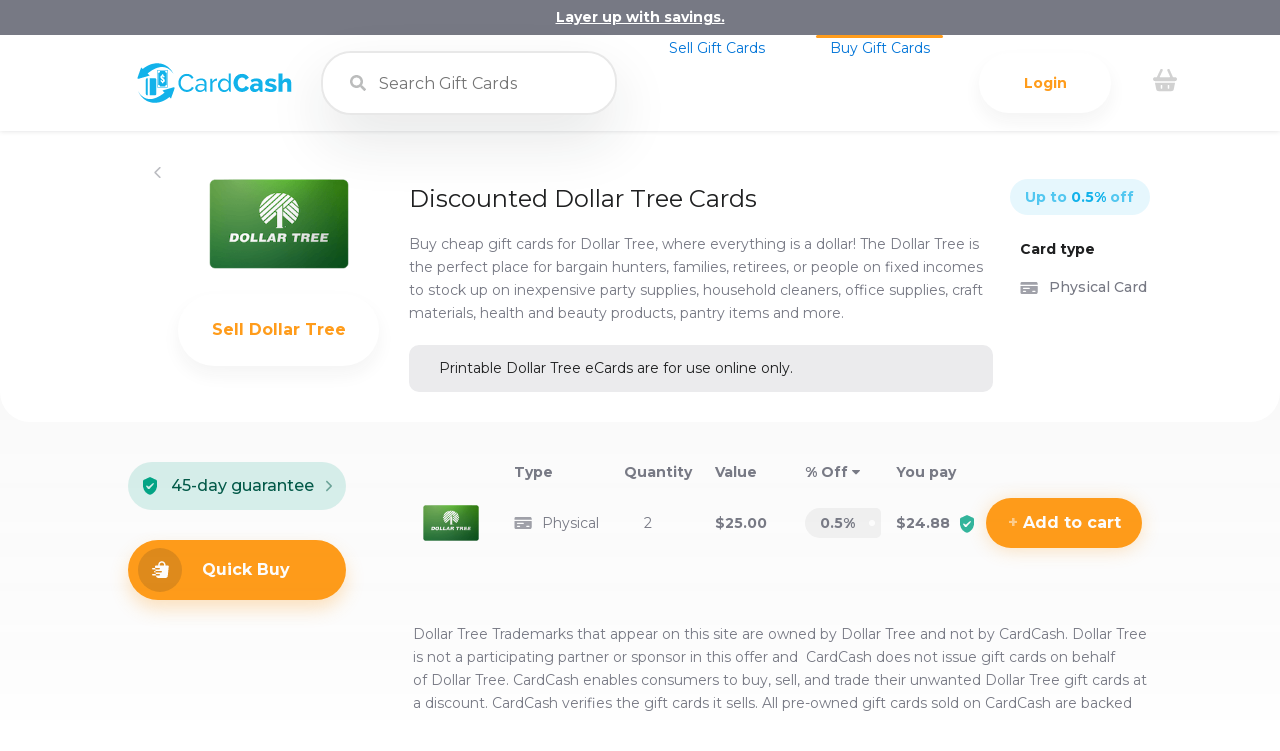

--- FILE ---
content_type: text/html; charset=utf-8
request_url: https://www.cardcash.com/buy-gift-cards/discount-dollar-tree-cards/
body_size: 71563
content:
<!DOCTYPE html>
<html lang="en">
  <head>
    <!-- Google Tag Manager -->
    <script>
      // (function (w, d, s, l, i) {
      //     w[l] = w[l] || []; w[l].push({
      //       'gtm.start':
      //         new Date().getTime(), event: 'gtm.js'
      //     });
      //     var f = d.getElementsByTagName(s)[0],
      //       j = d.createElement(s), dl = l != 'dataLayer' ? '&l=' + l : ''; j.async = true; j.src =
      //         'https://www.googletagmanager.com/gtm.js?id=' + i + dl; f.parentNode.insertBefore(j, f);
      //   })(window, document, 'script', 'dataLayer', 'GTM-W9DCK3');
    </script>
    <!-- End Google Tag Manager -->
    <meta charset="utf-8" />
    <meta
      name="viewport"
      content="width=device-width, initial-scale=1, minimum-scale=1.0, maximum-scale=5.0"
    />
    <meta
      name="google-signin-client_id"
      content="186752924547-ukacunlg88a3m9s1i9p8flovg3lrql6i.apps.googleusercontent.com"
    />
    <meta
      property="og:image"
      content="https://cdn.cardcash.com/images/sharing/refer-a-friend.png"
    />
    <meta property="og:image:width" content="1200" />
    <meta property="og:image:height" content="630" />
    <meta name="twitter:card" content="summary_large_image" />
    <meta name="twitter:site" content="@CardCash" />
    <meta property="og:url" content="https://cardcash.com/" />
    <meta name="cf-2fa-verify" content="7Dn63jwtRKpLljR4BREt" />
    <meta
      property="og:description"
      content="Invite a friend to CardCash and you'll both get rewarded with $5 when they create an account and make a purchase."
    />
    <title data-react-helmet="true">Buy Dollar Tree Gift Cards - Discounts up to 1% | CardCash</title> 
    <link
      href="https://cdn.cardcash.com/images/favicons/cardcash.ico"
      type="image/x-icon"
      rel="icon"
    />
    <link data-chunk="client" rel="stylesheet" href="/static/css/client.1c94ae71.css">
<link data-chunk="LargeNavSearch" rel="stylesheet" href="/static/css/LargeNavSearch.cad3424e.css">
<link data-chunk="MerchantDetailOrCategory" rel="stylesheet" href="/static/css/MerchantDetailOrCategory.6d2deba5.css">
    <link rel="preconnect" href="https://fonts.googleapis.com" />
    <link rel="preconnect" href="https://fonts.gstatic.com" crossorigin />
    <link
      rel="preconnect"
      as="style"
      href="https://fonts.googleapis.com/css?family=Montserrat:400,600,500,700,800&display=swap"
    />
    <link
      href="https://fonts.googleapis.com/css?family=Montserrat:400,600,500,700,800&display=swap"
      rel="stylesheet"
      media="print"
      onload="this.media='all'"
    />
    <link rel="preconnect" href="https://www.googletagmanager.com/" />
    <link rel="preconnect" href="https://c.clarity.ms/" />
    <link rel="preconnect" href="https://www.google-analytics.com/" />
    <link rel="preconnect" href="https://cdn.jsdelivr.net/" />
    <link rel="preconnect" href="https://d.clarity.ms/" />
    <link rel="preconnect" href="https://load.sumome.com/" />
    <link rel="preconnect" href="https://maxcdn.bootstrapcdn.com/" />
    <link rel="preconnect" href="https://ajax.googleapis.com/" />
    <link rel="preconnect" href="https://cdn.cardcash.com/" />
    <!-- <link rel="preload" href="https://cdn.cardcash.com/website/ui/Home/Hero-3.webp" as="image"/> -->
  </head>

  <body>
    <!-- Google Tag Manager (noscript) -->
    <noscript
      ><iframe
        src="https://www.googletagmanager.com/ns.html?id=GTM-W9DCK3"
        height="0"
        width="0"
        style="display: none; visibility: hidden"
      ></iframe
    ></noscript>
    <!-- End Google Tag Manager (noscript) -->
    <div id="app"></div>

    <div id="root"><div><style data-emotion="css zed6i5">.css-zed6i5{padding-top:1px;position:relative;}@media (min-width: 2500px){.css-zed6i5{max-width:2500px;margin:0 auto;}}</style><div id="app-main" class="css-zed6i5 ehl97qu1"><style data-emotion="css bjn8wh">.css-bjn8wh{position:relative;}</style><div class="css-bjn8wh ewsk55i0"><style data-emotion="css i0lms">.css-i0lms{-webkit-transition:background-color 0.2s,box-shadow 0.5s,height 0.2s;transition:background-color 0.2s,box-shadow 0.5s,height 0.2s;background-color:#fff;display:-webkit-box;display:-webkit-flex;display:-ms-flexbox;display:flex;-webkit-flex-direction:column;-ms-flex-direction:column;flex-direction:column;position:fixed;top:0;width:100%;max-height:100%;z-index:107;box-shadow:0 0 5px rgb(31 32 33 / 15%);}@media (min-width: 2500px){.css-i0lms{max-width:2500px;margin:0 auto;}}@media (max-width: 1100px){.css-i0lms{border-radius:0px;}}@media (max-width: 851px){.css-i0lms{border-radius:0px;}}@media (max-width: 500px){.css-i0lms{border-radius:0px;}}</style><nav id="navigation-container" class="css-i0lms e1piug6i1"><style data-emotion="css 1xp4pny">.css-1xp4pny{-webkit-transition:opacity 0.1s,height 0.1s;transition:opacity 0.1s,height 0.1s;height:35px;opacity:1.0;background-color:#777984;position:relative;}@media (max-width: 660px){.css-1xp4pny{height:35px;}}</style><div class="css-1xp4pny epzr73l0"><style data-emotion="css 8rewrt">.css-8rewrt{display:-webkit-box;display:-webkit-flex;display:-ms-flexbox;display:flex;-webkit-flex-direction:column;-ms-flex-direction:column;flex-direction:column;-webkit-align-items:center;-webkit-box-align:center;-ms-flex-align:center;align-items:center;margin:0 auto;height:100%;color:white;}@media (min-width: 500px){.css-8rewrt{max-width:100%;}}@media (min-width: 979px){.css-8rewrt{max-width:900px;}}@media (min-width: 980px){.css-8rewrt{max-width:1080px;}}</style><div class="css-8rewrt evqypfs2"><style data-emotion="css raiqur">.css-raiqur{display:-webkit-box;display:-webkit-flex;display:-ms-flexbox;display:flex;-webkit-flex-direction:column;-ms-flex-direction:column;flex-direction:column;-webkit-align-items:center;-webkit-box-align:center;-ms-flex-align:center;align-items:center;-webkit-flex:1;-ms-flex:1;flex:1;}</style><div class="css-raiqur evqypfs0"><style data-emotion="css 11l3op">.css-11l3op{display:-webkit-box;display:-webkit-flex;display:-ms-flexbox;display:flex;-webkit-flex-direction:row;-ms-flex-direction:row;flex-direction:row;-webkit-align-items:center;-webkit-box-align:center;-ms-flex-align:center;align-items:center;-webkit-flex:1;-ms-flex:1;flex:1;}</style><div class="css-11l3op evqypfs1"><div><style data-emotion="css atlr4o">.css-atlr4o{margin:0;padding:0;color:#ececec;font-weight:bold;display:-webkit-box;display:-webkit-flex;display:-ms-flexbox;display:flex;}.css-atlr4o a{color:white;-webkit-text-decoration:underline;text-decoration:underline;}@media (max-width: 768px){.css-atlr4o{display:none;}}</style><p class="css-atlr4o e1poxkvi0"><a href="https://www.cardcash.com/buy-gift-cards/discounted-sale-cards/">Layer up with savings.</a></p></div></div></div></div></div><style data-emotion="css 1g7r5xw">.css-1g7r5xw{display:-webkit-box;display:-webkit-flex;display:-ms-flexbox;display:flex;-webkit-flex:1;-ms-flex:1;flex:1;-webkit-flex-direction:row;-ms-flex-direction:row;flex-direction:row;width:70%;height:100%;max-height:100%;}@media (max-width: 500px){.css-1g7r5xw{max-width:100%;}}@media (max-width: 1700px){.css-1g7r5xw{width:75%;}}@media (max-width: 1600px){.css-1g7r5xw{width:80%;}}@media (max-width: 1250px){.css-1g7r5xw{width:85%;}}@media (max-width: 1150px){.css-1g7r5xw{width:95%;margin:0 auto;}}@media (max-width: 999px){.css-1g7r5xw{width:85%;}}@media (max-width: 728px){.css-1g7r5xw{width:90%;}}@media (min-width: 980px){.css-1g7r5xw{margin:0 auto;}}</style><div class=" css-1g7r5xw e1piug6i0"><style data-emotion="css vd2235">.css-vd2235{z-index:10;display:-webkit-box;display:-webkit-flex;display:-ms-flexbox;display:flex;-webkit-align-items:center;-webkit-box-align:center;-ms-flex-align:center;align-items:center;}.css-vd2235>*:last-child{margin-right:0;}</style><div class="css-vd2235 e26d4tz1"><style data-emotion="css 103gbb8">.css-103gbb8{height:2.85rem;cursor:pointer;margin-right:20px;min-width:173px;}@media (max-width: 415px){.css-103gbb8{min-width:150px;width:150px;}}@media (max-width: 330px){.css-103gbb8{min-width:120px;width:120px;}}@media screen and (max-width: 320px){.css-103gbb8{height:2.5rem;}}@media screen and (max-width: 295px){.css-103gbb8{height:2.2rem;}}</style><span class="css-103gbb8 e26d4tz3"><style data-emotion="css 1wajkb4">.css-1wajkb4{margin-right:18px;height:2.85rem;cursor:pointer;}@media screen and (max-width: 320px){.css-1wajkb4{height:2.5rem;}}@media screen and (max-width: 295px){.css-1wajkb4{height:2.2rem;}}</style><a aria-label="Home page" class="css-1wajkb4 e26d4tz2" href="/"><svg width="100%" height="100%" viewBox="0 0 402 104" fill="#12b2ea"><path d="M139.636 65.527a15.736 15.736 0 0 1-3.298 2.547 13.7 13.7 0 0 1-3.691 1.47 16.293 16.293 0 0 1-3.756.456c-2.308 0-4.441-.5-6.401-1.5a16.358 16.358 0 0 1-5.095-4.052c-1.437-1.697-2.559-3.646-3.364-5.845s-1.21-4.517-1.21-6.957a21.6 21.6 0 0 1 1.014-6.499 18.07 18.07 0 0 1 3.037-5.815c1.35-1.72 3.015-3.112 4.998-4.18s4.256-1.6 6.825-1.6a17.14 17.14 0 0 1 3.593.392 13.72 13.72 0 0 1 3.56 1.306 12.961 12.961 0 0 1 3.202 2.417c.978 1.001 1.817 2.244 2.514 3.723l4.638-3.004c-1.438-3.006-3.638-5.443-6.598-7.318s-6.51-2.808-10.648-2.808c-3.484 0-6.597.676-9.34 2.026s-5.062 3.125-6.957 5.324a23.13 23.13 0 0 0-4.31 7.445c-.98 2.767-1.471 5.544-1.471 8.33 0 2.96.533 5.869 1.6 8.72s2.569 5.4 4.508 7.642a23.31 23.31 0 0 0 6.892 5.456c2.654 1.393 5.573 2.09 8.753 2.09 1.784 0 3.613-.24 5.487-.72a22.88 22.88 0 0 0 5.322-2.09 19.682 19.682 0 0 0 4.508-3.364 14.445 14.445 0 0 0 3.103-4.605l-4.899-2.678c-.653 1.438-1.492 2.668-2.516 3.691m35.111-1.013c0 .828-.415 1.721-1.241 2.679-1.003 1.132-2.374 2.09-4.115 2.873s-3.528 1.176-5.356 1.176c-1.22 0-2.31-.184-3.267-.555s-1.764-.86-2.417-1.47a6.26 6.26 0 0 1-1.501-2.122 6.234 6.234 0 0 1-.523-2.516c0-2.09.892-3.733 2.677-4.932s4.159-1.796 7.12-1.796c1.394 0 2.843.142 4.344.424s2.928.687 4.279 1.21v5.03zm1.96-20.707c-2.527-2.394-5.967-3.593-10.321-3.593-2.351 0-4.616.37-6.794 1.11s-4.376 1.851-6.597 3.331l1.893 3.724c3.79-2.656 7.404-3.984 10.844-3.984 2.875 0 5.096.795 6.663 2.384s2.352 3.778 2.352 6.564v2.746c-1.307-.524-2.81-.936-4.507-1.243a28.522 28.522 0 0 0-5.03-.457c-2.091 0-4.018.252-5.782.752s-3.288 1.22-4.572 2.156-2.276 2.068-2.972 3.397-1.045 2.797-1.045 4.407c0 1.438.295 2.8.883 4.084a9.978 9.978 0 0 0 2.449 3.33c1.045.938 2.287 1.678 3.723 2.222s3.005.816 4.704.816c1.176 0 2.36-.13 3.56-.392a16.87 16.87 0 0 0 3.494-1.175 16.202 16.202 0 0 0 3.202-1.96 14.555 14.555 0 0 0 2.677-2.744l.13 2.419c.087 1.262.589 2.154 1.502 2.676s1.85.784 2.81.784c.127 0 .274-.016.407-.023v-23.26c-.346-3.37-1.562-6.068-3.673-8.07m29.198-3.267c-2.178 0-4.225.774-6.14 2.32s-3.462 3.492-4.637 5.846v-7.904h-5.357V74.9h5.748V53.867a11.32 11.32 0 0 1 4.67-5.814c2.199-1.393 4.736-2.133 7.61-2.22v-5.226a4.118 4.118 0 0 0-.783-.066h-1.11zm32.008 22.405c-.219 1.044-.685 2.036-1.404 2.972a11.792 11.792 0 0 1-2.548 2.45A12.638 12.638 0 0 1 230.826 70c-1.11.392-2.189.587-3.234.587-1.655 0-3.19-.336-4.604-1.01a11.98 11.98 0 0 1-3.69-2.713c-1.046-1.13-1.874-2.47-2.484-4.016a13.125 13.125 0 0 1-.914-4.868 14.69 14.69 0 0 1 .784-4.735c.522-1.546 1.273-2.917 2.254-4.114a11.258 11.258 0 0 1 3.527-2.876c1.37-.718 2.907-1.076 4.605-1.076 1.088 0 2.188.206 3.3.62a12.96 12.96 0 0 1 3.134 1.697 14.03 14.03 0 0 1 2.645 2.548c.785.981 1.373 2.015 1.764 3.103v9.798zm5.75 4.9v-40.63h-5.75v20.38c-1.264-2.047-2.972-3.788-5.127-5.226s-4.605-2.156-7.349-2.156c-2.265 0-4.344.47-6.239 1.404a15.24 15.24 0 0 0-4.898 3.822c-1.372 1.612-2.44 3.494-3.2 5.65s-1.144 4.432-1.144 6.827a18.86 18.86 0 0 0 1.208 6.728c.805 2.133 1.928 4.007 3.364 5.617a16.218 16.218 0 0 0 5.161 3.855c2.001.957 4.18 1.436 6.532 1.436 2.483 0 4.844-.62 7.087-1.86s4.038-2.973 5.39-5.195l.13 3.202c.042.957.457 1.774 1.241 2.45s1.83 1.011 3.136 1.011c.139 0 .31-.02.464-.03v-7.149c-.001-.046-.007-.088-.007-.136m36.907-5.521a9.062 9.062 0 0 1-2.352 1.962 11.04 11.04 0 0 1-5.421 1.468c-1.7 0-3.246-.38-4.64-1.143a11.03 11.03 0 0 1-3.56-3.103c-.98-1.306-1.74-2.809-2.285-4.506a17.212 17.212 0 0 1-.817-5.292 18.8 18.8 0 0 1 .687-5.028c.457-1.656 1.142-3.138 2.057-4.443a11.057 11.057 0 0 1 3.463-3.201c1.393-.827 3.048-1.242 4.964-1.242.826 0 1.709.099 2.645.294s1.84.546 2.71 1.046 1.677 1.155 2.418 1.959 1.35 1.819 1.828 3.037l8.23-5.748c-1.48-3.004-3.743-5.442-6.791-7.316s-6.643-2.809-10.779-2.809c-3.528 0-6.673.676-9.44 2.025s-5.105 3.115-7.021 5.291a22.934 22.934 0 0 0-4.376 7.415c-1.003 2.766-1.503 5.541-1.503 8.328 0 2.962.544 5.878 1.632 8.754s2.601 5.443 4.541 7.707a22.534 22.534 0 0 0 6.924 5.455c2.678 1.372 5.628 2.058 8.851 2.058 1.83 0 3.69-.241 5.584-.72a23.339 23.339 0 0 0 5.39-2.09c1.7-.914 3.21-2.046 4.54-3.398a14.08 14.08 0 0 0 3.038-4.57l-8.82-5.162c-.436 1.176-1.001 2.167-1.697 2.972M360 57.949c-1.09-.805-2.506-1.535-4.247-2.188s-3.877-1.305-6.401-1.959a85.098 85.098 0 0 1-3.07-.818c-.828-.238-1.493-.5-1.992-.783s-.861-.588-1.078-.915-.327-.73-.327-1.208c0-1 .424-1.73 1.273-2.19.85-.455 1.927-.684 3.234-.684 1.568 0 3.19.273 4.866.817s3.583 1.403 5.715 2.58l4.116-6.597a38.416 38.416 0 0 0-7.348-2.972c-2.504-.72-4.955-1.08-7.35-1.08-2.046 0-3.929.285-5.649.85s-3.213 1.35-4.476 2.35a10.763 10.763 0 0 0-2.97 3.66c-.72 1.437-1.08 3.028-1.08 4.769 0 1.305.218 2.439.654 3.396s1.144 1.819 2.123 2.58 2.275 1.448 3.887 2.057 3.57 1.22 5.878 1.83c2.658.698 4.53 1.297 5.619 1.797s1.633 1.208 1.633 2.123-.404 1.612-1.208 2.09-1.972.718-3.496.718c-1.958 0-4.006-.347-6.14-1.044s-4.333-1.7-6.597-3.006l-4.116 7.055c1.045.653 2.264 1.252 3.659 1.797a34.106 34.106 0 0 0 4.376 1.372 48.04 48.04 0 0 0 4.605.882c1.545.216 3.039.325 4.476.325 2.22 0 4.223-.26 6.01-.784s3.307-1.261 4.57-2.22a9.762 9.762 0 0 0 2.908-3.495c.675-1.372 1.012-2.908 1.012-4.605 0-1.437-.24-2.679-.717-3.724-.482-1.044-1.266-1.97-2.352-2.776m40.694-9.536c-.26-1.546-.774-2.94-1.534-4.182s-1.852-2.262-3.268-3.07-3.277-1.208-5.584-1.208c-2.526 0-4.824.556-6.892 1.666s-3.734 2.69-4.996 4.735V27.215h-10.452v47.686h10.452V55.238a8.425 8.425 0 0 1 1.306-2.481 11.235 11.235 0 0 1 1.862-1.928 8.036 8.036 0 0 1 2.09-1.24c.718-.284 1.38-.426 1.992-.426 1.525 0 2.733.523 3.626 1.568s1.339 2.679 1.339 4.899V74.9h10.45V52.954c0-1.48-.13-2.994-.391-4.54m-84.722 14.989c0 .872-.501 1.698-1.502 2.482-.696.654-1.58 1.177-2.644 1.57a9.51 9.51 0 0 1-3.3.587c-1.48 0-2.7-.403-3.658-1.21s-1.437-1.84-1.437-3.102c0-1.393.621-2.524 1.861-3.396s2.819-1.307 4.736-1.307c.915 0 1.904.098 2.972.294s2.058.47 2.972.817v3.265zm6.206-19.792c-2.831-2.437-6.838-3.658-12.02-3.658-2.743 0-5.334.37-7.772 1.112s-4.791 1.85-7.055 3.33l3.07 6.532c1.873-1.262 3.658-2.21 5.357-2.84a15.252 15.252 0 0 1 5.354-.949c4.574 0 6.86 1.983 6.86 5.945v1.568c-1.002-.478-2.178-.837-3.528-1.078a23.958 23.958 0 0 0-4.18-.36c-2.177 0-4.158.284-5.944.85s-3.33 1.35-4.638 2.351-2.32 2.199-3.038 3.592-1.077 2.94-1.077 4.64c0 1.567.304 3.015.915 4.343a10.968 10.968 0 0 0 2.48 3.462c1.046.98 2.298 1.742 3.758 2.286s3.038.816 4.735.816c2.352 0 4.584-.522 6.696-1.567s3.93-2.548 5.455-4.507l.196 1.567c.26 1.395.892 2.461 1.893 3.201s2.461 1.131 4.377 1.176c.652 0 1.404-.033 2.254-.098.028-.003.06-.008.086-.01V54.041c-.057-4.56-1.464-8.042-4.234-10.43M45.409 83.979c2.397-.001 3.665-1.27 3.665-3.672l.001-20.355-.001-16.748c-.001-2.324-1.261-3.605-3.557-3.606-4.886-.004-8.726-.002-13.61 0v44.38h13.502M25.603 39.597c-2.256.002-3.555 1.283-3.556 3.538v37.262c0 2.291 1.312 3.58 3.607 3.582h1.214V39.597h-1.265z"></path><path d="M83.24 88.605l4.287 3.967 8.867-24.917s1.12-2.846.037-3.927-4.08-.053-4.08-.053l-27.304 7.918 5.447 5.459s-14.29 12.78-30.587 16.124C14.246 98.444 2.295 73.924 2.295 73.924s12.432 32.932 48.696 29.288c18.47-1.856 32.25-14.607 32.25-14.607M71.474 45.77c0 .79-.165 1.503-.494 2.14a4.223 4.223 0 0 1-1.332 1.542 6.583 6.583 0 0 1-2.451 1.045v2.435H64.3v-2.457a4.763 4.763 0 0 1-.663-.242 5.506 5.506 0 0 1-1.639-1.152 7.94 7.94 0 0 1-1.221-1.617 8.353 8.353 0 0 1-.795-1.89l3.376-1.158.279.69c.075.182.193.42.355.713s.32.528.474.702a2.33 2.33 0 0 0 .564.468c.224.136.456.203.698.203.326 0 .58-.117.76-.348s.273-.497.273-.796c0-.41-.227-.867-.676-1.373s-1.072-1.091-1.863-1.751l-.864-.767a18.106 18.106 0 0 1-1.206-1.178 14.25 14.25 0 0 1-1.02-1.248 5.76 5.76 0 0 1-.78-1.464 4.571 4.571 0 0 1-.271-1.535c0-1.47.517-2.683 1.555-3.64a5.239 5.239 0 0 1 2.664-1.34v-2.63h2.897v2.809a5.364 5.364 0 0 1 1.879 1.049c1.032.884 1.748 2.041 2.148 3.473l-3.6 1.283a28.27 28.27 0 0 0-.222-.648 9.577 9.577 0 0 0-.286-.67 3.365 3.365 0 0 0-.391-.677 2.157 2.157 0 0 0-.488-.438c-.2-.136-.41-.203-.633-.203-.587 0-.88.344-.88 1.032 0 .25.058.51.174.775a4.6 4.6 0 0 0 .363.682c.125.191.344.44.656.747s.55.535.719.684a54.78 54.78 0 0 0 .877.752l.768.656c.995.865 1.776 1.715 2.343 2.552a4.85 4.85 0 0 1 .85 2.79m-12.43 15.44h13.258a4.114 4.114 0 0 1 4.115-4.114V25.351a4.114 4.114 0 0 1-4.096-4.507H59.025a4.114 4.114 0 0 1-4.705 4.461v31.836a4.114 4.114 0 0 1 4.724 4.07m18.633 1.3H53.058V19.544h24.619v42.967zm-25.8 1.22h26.981V18.324H51.877v45.407zM14.033 15.603l-4.286-3.967L.88 36.552S-.24 39.399.842 40.48s4.081.053 4.081.053l27.303-7.92-5.446-5.457s14.291-12.78 30.586-16.124c25.661-5.268 37.612 19.252 37.612 19.252S82.549-2.649 46.283.994c-18.47 1.858-32.25 14.609-32.25 14.609"></path></svg></a></span><style data-emotion="css 1tq7hid">@media (max-width: 1000px){.css-1tq7hid{display:none;}}</style><div class="css-1tq7hid e11g07pd0"><div><style data-emotion="css 1ft7ayt">.css-1ft7ayt{display:grid;grid-template-columns:292px auto 108px;font-size:14px;color:rgb(51, 51, 51);position:relative;}@media (max-width: 999px){.css-1ft7ayt{grid-template-columns:248px auto auto;}}@media (max-width: 600px){.css-1ft7ayt{grid-template-columns:1.4fr 1fr auto;}}@media (max-width: 400px){.css-1ft7ayt{grid-template-columns:1.7fr 1fr auto;}}@media (max-width: 330px){.css-1ft7ayt{grid-template-columns:1.8fr 1fr auto;}}</style><div class="main-search-select main-search-select-close css-1ft7ayt emhh9ei0"><style data-emotion="css 1odyntk">.css-1odyntk{position:relative;display:-webkit-box;display:-webkit-flex;display:-ms-flexbox;display:flex;-webkit-align-items:center;-webkit-box-align:center;-ms-flex-align:center;align-items:center;z-index:1;height:100%;background-color:transparent;}</style><div class="css-1odyntk e1cogtpp1"><style data-emotion="css v1irqc">.css-v1irqc{position:absolute;left:27px;height:100%;display:-webkit-box;display:-webkit-flex;display:-ms-flexbox;display:flex;-webkit-align-items:center;-webkit-box-align:center;-ms-flex-align:center;align-items:center;}@media (max-width: 330px){.css-v1irqc{display:none;}}</style><div class="css-v1irqc e1cogtpp0"><svg stroke="currentColor" fill="currentColor" stroke-width="0" viewBox="0 0 512 512" style="color:rgba(31, 32, 33, 0.3);font-size:16px" height="1em" width="1em" xmlns="http://www.w3.org/2000/svg"><path d="M505 442.7L405.3 343c-4.5-4.5-10.6-7-17-7H372c27.6-35.3 44-79.7 44-128C416 93.1 322.9 0 208 0S0 93.1 0 208s93.1 208 208 208c48.3 0 92.7-16.4 128-44v16.3c0 6.4 2.5 12.5 7 17l99.7 99.7c9.4 9.4 24.6 9.4 33.9 0l28.3-28.3c9.4-9.4 9.4-24.6.1-34zM208 336c-70.7 0-128-57.2-128-128 0-70.7 57.2-128 128-128 70.7 0 128 57.2 128 128 0 70.7-57.2 128-128 128z"></path></svg></div><style data-emotion="css 1vc1btf">.css-1vc1btf{border:0;outline:none;border-radius:30px;width:100%;height:100%;padding-left:56px;border:none;border-right:none;}.css-1vc1btf:hover,.css-1vc1btf:focus,.css-1vc1btf:disabled,.css-1vc1btf:active,.css-1vc1btf:visited{border:0;outline:none;}.css-1vc1btf:hover{border:none;}.css-1vc1btf:focus{border:2px solid black;border-radius:30px 0px 0px 30px;}@media (max-width: 330px){.css-1vc1btf{padding-left:26px;}}</style><input class="nav-search-input css-1vc1btf e1cogtpp2" placeholder="Search Gift Cards" value="" aria-label="Search gift cards" aria-autocomplete="both"/></div></div></div></div></div><style data-emotion="css 1prt7b5">.css-1prt7b5{position:relative;-webkit-flex:1;-ms-flex:1;flex:1;display:-webkit-box;display:-webkit-flex;display:-ms-flexbox;display:flex;-webkit-flex-direction:row-reverse;-ms-flex-direction:row-reverse;flex-direction:row-reverse;-webkit-align-items:center;-webkit-box-align:center;-ms-flex-align:center;align-items:center;}.css-1prt7b5>*{margin:18px;white-space:nowrap;}.css-1prt7b5>*:last-child{margin-left:36px;}.css-1prt7b5>*:first-child{margin-right:0;}@media (max-width: 1250px){.css-1prt7b5>*{margin-right:8px;margin-left:8px;}}@media (max-width: 1030px){.css-1prt7b5>*:last-child{margin-left:0px;}}@media (max-width: 980px){.css-1prt7b5>*{margin-left:0px;}}@media (max-width: 999px){.css-1prt7b5{z-index:2;}.css-1prt7b5>*{margin:18px;}.css-1prt7b5>*:last-child{margin-left:36px;}}@media (max-width: 767px){.css-1prt7b5{height:76px!important;}}@media (max-width: 415px){.css-1prt7b5>*{margin-right:8px;margin-left:8px;}}@media (max-width: 300px){.css-1prt7b5>*{margin-right:4px;margin-left:4px;}}</style><div style="height:96px" class="css-1prt7b5 e1mhgrzi2"><style data-emotion="css 1bbfoex">.css-1bbfoex{display:none;}@media (max-width: 999px){.css-1bbfoex{display:initial;}}</style><div class="css-1bbfoex e1mhgrzi1"><div><style data-emotion="css qexp3i">.css-qexp3i{position:relative;display:none;width:1.5rem;height:1rem;margin-left:2px;}@media (max-width: 999px){.css-qexp3i{display:-webkit-box;display:-webkit-flex;display:-ms-flexbox;display:flex;min-width:21px;}}</style><div class="css-qexp3i e1b9vzzg0"><style data-emotion="css 1pgc097">.css-1pgc097{position:absolute;display:block;top:0;left:0;width:100%;height:100%;cursor:pointer;}</style><div class="css-1pgc097 e1b9vzzg1"><style data-emotion="css 1jrmfge">.css-1jrmfge{-webkit-transition:-webkit-transform 0.3s,opacity 0.3s,top 0.3s;transition:transform 0.3s,opacity 0.3s,top 0.3s;width:100%;height:15%;position:absolute;top:0%;-webkit-transform:rotate(0deg);-moz-transform:rotate(0deg);-ms-transform:rotate(0deg);transform:rotate(0deg);background:#6b6b6b;-webkit-user-select:none;-moz-user-select:none;-ms-user-select:none;user-select:none;}</style><div style="background-color:rgba(31, 32, 33, 0.2)" class="css-1jrmfge e1b9vzzg2"> </div><style data-emotion="css e8hjeg">.css-e8hjeg{-webkit-transition:-webkit-transform 0.3s,opacity 0.3s,top 0.3s;transition:transform 0.3s,opacity 0.3s,top 0.3s;width:100%;height:15%;position:absolute;top:50%;opacity:1;-webkit-transform:rotate();-moz-transform:rotate();-ms-transform:rotate();transform:rotate();background:#6b6b6b;-webkit-user-select:none;-moz-user-select:none;-ms-user-select:none;user-select:none;}</style><div style="background-color:rgba(31, 32, 33, 0.2)" class="css-e8hjeg e1b9vzzg2"> </div><style data-emotion="css 182xd93">.css-182xd93{-webkit-transition:-webkit-transform 0.3s,opacity 0.3s,top 0.3s;transition:transform 0.3s,opacity 0.3s,top 0.3s;width:100%;height:15%;position:absolute;top:100%;-webkit-transform:rotate(0deg);-moz-transform:rotate(0deg);-ms-transform:rotate(0deg);transform:rotate(0deg);background:#6b6b6b;-webkit-user-select:none;-moz-user-select:none;-ms-user-select:none;user-select:none;}</style><div style="background-color:rgba(31, 32, 33, 0.2)" class="css-182xd93 e1b9vzzg2"> </div></div></div></div></div><style data-emotion="css hratu2">.css-hratu2{position:relative;text-align:center;cursor:pointer;}@media (max-width: 635px){.css-hratu2{display:block;}}</style><div id="shopping-cart-div" class="css-hratu2 e9mg6i81"><style data-emotion="css poo7tr">.css-poo7tr{background:none;border-radius:30rem;border:none;}.css-poo7tr:focus{outline:none;}</style><button id="shopping-button" aria-label="shopping cart" class="css-poo7tr e9mg6i80"><svg width="24px" height="24px" viewBox="0 0 24 24"><g id="Design" stroke="none" stroke-width="1" fill="none" fill-rule="evenodd" opacity="0.200000003"><g id="Homepage" transform="translate(-1561.000000, -33.000000)" fill="#1F2021" fill-rule="nonzero"><g id="Menu" transform="translate(215.000000, 25.000000)"><g id="shopping-basket-2" transform="translate(1346.000000, 8.000000)"><path d="M21.5,14.625 L2.5,14.625 C2.34983865,14.625 2.20761413,14.6924279 2.11263188,14.8087327 C2.01764964,14.9250375 1.97996773,15.0778725 2.01,15.225 L3.291,21.625 C3.67491406,22.6329809 4.69477662,23.2510795 5.766,23.125 L18.234,23.125 C19.3052234,23.2510795 20.3250859,22.6329809 20.709,21.625 L21.99,15.225 C22.0200323,15.0778725 21.9823504,14.9250375 21.8873681,14.8087327 C21.7923859,14.6924279 21.6501613,14.625 21.5,14.625 L21.5,14.625 Z M7.75,20.125 L7.75,17.625 C7.75,17.2107864 8.08578644,16.875 8.5,16.875 C8.91421356,16.875 9.25,17.2107864 9.25,17.625 L9.25,20.125 C9.25,20.5392136 8.91421356,20.875 8.5,20.875 C8.08578644,20.875 7.75,20.5392136 7.75,20.125 L7.75,20.125 Z M16.25,20.125 C16.25,20.5392136 15.9142136,20.875 15.5,20.875 C15.0857864,20.875 14.75,20.5392136 14.75,20.125 L14.75,17.625 C14.75,17.2107864 15.0857864,16.875 15.5,16.875 C15.9142136,16.875 16.25,17.2107864 16.25,17.625 L16.25,20.125 Z" id="Shape"></path><path d="M24,11.125 C24,10.0204305 23.1045695,9.125 22,9.125 L20.142,9.125 C20.0431142,9.12529825 19.9533452,9.0672816 19.913,8.977 L16.643,1.618 C16.3520575,1.00491624 15.6253713,0.735591322 15.0051438,1.01097667 C14.3849163,1.28636202 14.097347,2.00602347 14.357,2.633 L17.087,8.774 C17.1210352,8.85149033 17.1138982,8.94089091 17.068,9.012 C17.0217616,9.08291724 16.9426582,9.1254824 16.858,9.125 L6.981,9.125 C6.89557567,9.12485806 6.81613728,9.08110829 6.77035367,9.00898897 C6.72457005,8.93686964 6.71877992,8.84636564 6.755,8.769 L9.631,2.658 C9.92509161,2.03336595 9.65713403,1.28859165 9.03249999,0.994500024 C8.40786595,0.700408399 7.66309164,0.968365963 7.369,1.593 L3.892,8.982 C3.85102408,9.06968242 3.76278309,9.12551633 3.666,9.125 L2,9.125 C0.8954305,9.125 0,10.0204305 0,11.125 C0,12.2295695 0.8954305,13.125 2,13.125 L22,13.125 C23.1045695,13.125 24,12.2295695 24,11.125 Z" id="Path"></path></g></g></g></g></svg></button></div><div class="css-1bbfoex ewbdu0u0"><div></div></div><style data-emotion="css 12x05g7">@media (max-width: 999px){.css-12x05g7{display:none;}}</style><div class="css-12x05g7 e1mhgrzi0"><div><div><style data-emotion="css 6j07ez">.css-6j07ez{min-width:132px;}@media (max-width: 1029px){.css-6j07ez{min-width:40px;}}@media (max-width: 767px){.css-6j07ez{display:none;}}</style><div class="css-6j07ez evbhb3a0"><style data-emotion="css 1vcob1d">.css-1vcob1d{display:-webkit-box;display:-webkit-flex;display:-ms-flexbox;display:flex;-webkit-box-pack:center;-ms-flex-pack:center;-webkit-justify-content:center;justify-content:center;-webkit-align-items:center;-webkit-box-align:center;-ms-flex-align:center;align-items:center;}</style><div class="css-1vcob1d e16kq3cs0"><style data-emotion="css 1aynuae">.css-1aynuae{width:20px;height:20px;}</style><img class="spinner-rotate css-1aynuae e16kq3cs1" src="https://cdn.cardcash.com/website/ui/elements/spinner-orange.png" alt=""/></div></div></div></div></div><div class="css-12x05g7 e1mhgrzi0"><div><style data-emotion="css 1gvarev">.css-1gvarev{height:100%;display:grid;grid-template-columns:1fr;-webkit-align-items:center;-webkit-box-align:center;-ms-flex-align:center;align-items:center;margin:0;}</style><div style="height:96px" class="css-1gvarev e1i7y4st2"><style data-emotion="css 8qs5s9">.css-8qs5s9{height:100%;display:grid;text-align:center;grid-template-rows:auto 1fr;}</style><div class="css-8qs5s9 e1i7y4st1"><style data-emotion="css f661oz">.css-f661oz{width:127.1px;height:3px;border-radius:1.5px;}</style><div style="background-color:transparent" class="css-f661oz e1i7y4st0"></div><a class="nav-links-link" href="/buy-gift-cards/">Buy Gift Cards</a></div></div></div></div><div class="css-12x05g7 e1mhgrzi0"><div><div style="height:96px" class="css-1gvarev e1i7y4st2"><div class="css-8qs5s9 e1i7y4st1"><div style="background-color:transparent" class="css-f661oz e1i7y4st0"></div><a class="nav-links-link" href="/sell-gift-cards/">Sell Gift Cards</a></div></div></div></div></div></div></nav><style data-emotion="css cidvmo">.css-cidvmo{min-height:700px;margin-top:0px;}@media (max-width: 767px){.css-cidvmo{margin-top:0px;}}</style><div class="css-cidvmo ehl97qu0"><style data-emotion="css 1dit78t">.css-1dit78t{background-color:white;position:relative;margin-top:110px;padding-bottom:70px;}</style><div class="css-1dit78t ec0daw79"><style data-emotion="css 16xz4mm">.css-16xz4mm{background-image:linear-gradient(
    to bottom,
    rgba(34, 176, 252, 0.081),
    rgba(34, 176, 252, 0)
  );mix-blend-mode:luminosity;position:absolute;top:0;left:0;width:100%;height:100vh;pointer-events:none;}@media (max-width: 950px){.css-16xz4mm{display:none;}}</style><div class="css-16xz4mm e9at1fa0"></div><div></div><style data-emotion="css 1pkaeyv">.css-1pkaeyv{border-radius:0px 0px 30px 30px;background-color:#ffffff;position:relative;height:-webkit-fit-content;height:-moz-fit-content;height:fit-content;padding-bottom:15px;}@media (max-width: 950px){.css-1pkaeyv{height:auto;}}</style><div class="css-1pkaeyv ec0daw77"><style data-emotion="css 1k0lggt">.css-1k0lggt{display:-webkit-box;display:-webkit-flex;display:-ms-flexbox;display:flex;-webkit-align-items:center;-webkit-box-align:center;-ms-flex-align:center;align-items:center;}@media (max-width: 950px){.css-1k0lggt{height:auto;}}</style><div class="main-container-page-width css-1k0lggt ec0daw75"><style data-emotion="css f9lvxi">.css-f9lvxi{position:absolute;-webkit-align-self:flex-start;-ms-flex-item-align:flex-start;align-self:flex-start;top:53px;z-index:2;}@media (max-width: 640px){.css-f9lvxi{top:24px;}}</style><div class="css-f9lvxi ec0daw76"><a href="/buy-gift-cards/"><svg stroke="currentColor" fill="currentColor" stroke-width="0" viewBox="0 0 512 512" style="color:rgba(119, 121, 132, 0.5);font-size:17px;margin-left:21px" height="1em" width="1em" xmlns="http://www.w3.org/2000/svg"><path d="M217.9 256L345 129c9.4-9.4 9.4-24.6 0-33.9-9.4-9.4-24.6-9.3-34 0L167 239c-9.1 9.1-9.3 23.7-.7 33.1L310.9 417c4.7 4.7 10.9 7 17 7s12.3-2.3 17-7c9.4-9.4 9.4-24.6 0-33.9L217.9 256z"></path></svg></a></div><style data-emotion="css torxsw">.css-torxsw{width:100%;display:grid;grid-template-columns:4fr 1fr;height:100%;padding-top:68px;}@media (max-width: 1400px){.css-torxsw{grid-template-columns:4fr 1fr;grid-gap:15px;}}@media (max-width: 950px){.css-torxsw{display:block;height:auto;}}@media (max-width: 640px){.css-torxsw{padding-top:24px;}}</style><div class=" css-torxsw e5pk3ec19"><div><style data-emotion="css 1258cq">.css-1258cq{position:relative;display:grid;grid-template-columns:201px 1fr;padding-left:50px;margin-bottom:15px;grid-gap:30px;}@media (max-width: 950px){.css-1258cq{grid-template-columns:242px 1fr;padding:0;}}@media (max-width: 640px){.css-1258cq{text-align:center;display:block;}}</style><div class="css-1258cq e5pk3ec26"><style data-emotion="css 1o1cqfv">.css-1o1cqfv{display:grid;grid-gap:25px;grid-template-rows:90px 1fr;}</style><div class="css-1o1cqfv e5pk3ec23"><style data-emotion="css maohy8">.css-maohy8{width:140px;height:90px;justify-self:center;}</style><img src="https://cdn.cardcash.com/images/merchants/Dollar-Tree.png" alt="merchName gift card" class="css-maohy8 e5pk3ec25"/><style data-emotion="css 112qpn">@media (max-width: 640px){.css-112qpn{display:none;}}</style><div class="css-112qpn e5pk3ec12"><style data-emotion="css zl1inp">.css-zl1inp{display:-webkit-box;display:-webkit-flex;display:-ms-flexbox;display:flex;-webkit-box-pack:center;-ms-flex-pack:center;-webkit-justify-content:center;justify-content:center;}</style><div class="css-zl1inp e5pk3ec24"><style data-emotion="css 70cldc">.css-70cldc{border:0;outline:none;color:inherit;-webkit-text-decoration:none;text-decoration:none;color:#ff9c1b;}.css-70cldc:hover,.css-70cldc:focus,.css-70cldc:disabled,.css-70cldc:active,.css-70cldc:visited{border:0;outline:none;color:inherit;-webkit-text-decoration:none;text-decoration:none;}</style><a class="css-70cldc e5pk3ec18" href="/sell-gift-cards/"><style data-emotion="css 1oebdtq">.css-1oebdtq{width:201px;height:72px;border-radius:36px;box-shadow:0 9px 18px 0 rgba(31, 32, 33, 0.05);background-color:#ffffff;font-size:16px;font-weight:bold;text-align:center;display:-webkit-box;display:-webkit-flex;display:-ms-flexbox;display:flex;-webkit-box-pack:center;-ms-flex-pack:center;-webkit-justify-content:center;justify-content:center;-webkit-align-items:center;-webkit-box-align:center;-ms-flex-align:center;align-items:center;color:#ff9c1b;padding-right:10px;padding-left:10px;}.css-1oebdtq:hover,.css-1oebdtq:focus,.css-1oebdtq:disabled,.css-1oebdtq:active,.css-1oebdtq:visited{border:0;outline:none;}.css-1oebdtq:hover{background-color:#fff9ef;color:#ff9c1b;}@media (max-width: 950px){.css-1oebdtq{width:242px;}}@media (max-width: 640px){.css-1oebdtq{width:339px;}}</style><div class="css-1oebdtq e5pk3ec20">Sell <!-- -->Dollar Tree</div></a></div></div></div><style data-emotion="css d3v9zr">.css-d3v9zr{overflow:hidden;}</style><div class="css-d3v9zr e5pk3ec22"><style data-emotion="css l8vxd4">.css-l8vxd4{display:-webkit-box;display:-webkit-flex;display:-ms-flexbox;display:flex;margin-bottom:15px;}@media (max-width: 1350px){.css-l8vxd4{display:block;}}@media (max-width: 640px){.css-l8vxd4{display:block;}}</style><div class="merchant-name-div css-l8vxd4 e5pk3ec17"><style data-emotion="css 1hxsure">.css-1hxsure{font-size:24px;line-height:1.63;color:#1f2021;display:inline;}@media (max-width: 640px){.css-1hxsure{display:block;margin-bottom:12px;}}</style><h1 style="margin:0;padding:0;font-weight:400" class="name-span css-1hxsure e5pk3ec16">Discounted Dollar Tree Cards</h1></div><style data-emotion="css y1z0oi">@media (max-width: 500px){.css-y1z0oi{display:none;}}</style><div class="css-y1z0oi e5pk3ec6"><svg aria-labelledby="lsqru1n-aria" role="img" style="margin:0" width="400" height="62" viewBox="0 0 400 62"><title id="lsqru1n-aria">Loading...</title><rect role="presentation" x="0" y="0" width="100%" height="100%" clip-path="url(#lsqru1n-diff)" style="fill:url(#lsqru1n-animated-diff)"></rect><defs><clipPath id="lsqru1n-diff"><rect x="0" y="0" rx="5" ry="5" width="410" height="12"></rect><rect x="0" y="24" rx="5" ry="5" width="380" height="12"></rect><rect x="0" y="50" rx="5" ry="5" width="178" height="12"></rect></clipPath><linearGradient id="lsqru1n-animated-diff"><stop offset="0%" stop-color="#f3f3f3" stop-opacity="1"><animate attributeName="offset" values="-2; -2; 1" keyTimes="0; 0.25; 1" dur="2s" repeatCount="indefinite"></animate></stop><stop offset="50%" stop-color="#ecebeb" stop-opacity="1"><animate attributeName="offset" values="-1; -1; 2" keyTimes="0; 0.25; 1" dur="2s" repeatCount="indefinite"></animate></stop><stop offset="100%" stop-color="#f3f3f3" stop-opacity="1"><animate attributeName="offset" values="0; 0; 3" keyTimes="0; 0.25; 1" dur="2s" repeatCount="indefinite"></animate></stop></linearGradient></defs></svg></div><style data-emotion="css z7v8fq">.css-z7v8fq{display:-webkit-box;display:-webkit-flex;display:-ms-flexbox;display:flex;-webkit-box-pack:space-around;-ms-flex-pack:space-around;-webkit-justify-content:space-around;justify-content:space-around;-webkit-align-items:center;-webkit-box-align:center;-ms-flex-align:center;align-items:center;margin-top:20px;}@media (min-width: 951px){.css-z7v8fq{display:none;}}@media (max-width: 790px){.css-z7v8fq{display:grid;grid-template-columns:1fr 1fr;grid-row-gap:13px;}}@media (max-width: 640px){.css-z7v8fq{display:-webkit-box;display:-webkit-flex;display:-ms-flexbox;display:flex;}}@media (max-width: 425px){.css-z7v8fq{display:-webkit-box;display:-webkit-flex;display:-ms-flexbox;display:flex;-webkit-box-flex-wrap:wrap;-webkit-flex-wrap:wrap;-ms-flex-wrap:wrap;flex-wrap:wrap;}}</style><div class="css-z7v8fq e5pk3ec11"><span><style data-emotion="css 10i7m94">.css-10i7m94{opacity:0.7;}</style><img src="https://cdn.cardcash.com/website/ui/elements/physical-card.svg" alt="physical card" class="css-10i7m94 exz3yh1"/><style data-emotion="css ferut9">.css-ferut9{margin-left:11px;}</style><span class="css-ferut9 exz3yh0">Physical Card</span></span><style data-emotion="css 1ocs9on">@media (max-width: 425px){.css-1ocs9on{grid-column:1/3;margin-top:7px;margin-bottom:5px;}}</style><span class="css-1ocs9on e5pk3ec7"><style data-emotion="css 1lax2c8">.css-1lax2c8{width:140px;height:36px;border-radius:18px;font-size:14px;font-weight:bold;display:-webkit-box;display:-webkit-flex;display:-ms-flexbox;display:flex;text-align:center;-webkit-box-pack:center;-ms-flex-pack:center;-webkit-justify-content:center;justify-content:center;-webkit-align-items:center;-webkit-box-align:center;-ms-flex-align:center;align-items:center;}</style><span style="margin-bottom:0px;background-color:rgba(18, 178, 234, 0.1);color:rgba(18, 178, 234, 0.7)" class=" css-1lax2c8 ew4ajx2">Up to<style data-emotion="css v6w3hj">.css-v6w3hj{color:#12b2ea;}</style><span class="css-v6w3hj ew4ajx1"> <!-- -->0.5<!-- -->% </span>off</span></span></div><style data-emotion="css gsw82t">.css-gsw82t{display:-webkit-box;display:-webkit-flex;display:-ms-flexbox;display:flex;-webkit-align-items:center;-webkit-box-align:center;-ms-flex-align:center;align-items:center;margin-top:20px;height:auto;}@media (max-width: 950px){.css-gsw82t{overflow:hidden;margin-top:15px;}}</style><div class="css-gsw82t e5pk3ec21"><style data-emotion="css 18rio9k">@media (max-width: 950px){.css-18rio9k{display:none;}}</style><div class="css-18rio9k e5pk3ec10"><svg aria-labelledby="1gki7k4-aria" role="img" style="margin:0" width="400" height="62" viewBox="0 0 400 62"><title id="1gki7k4-aria">Loading...</title><rect role="presentation" x="0" y="0" width="100%" height="100%" clip-path="url(#1gki7k4-diff)" style="fill:url(#1gki7k4-animated-diff)"></rect><defs><clipPath id="1gki7k4-diff"><rect x="0" y="0" rx="5" ry="5" width="410" height="72"></rect></clipPath><linearGradient id="1gki7k4-animated-diff"><stop offset="0%" stop-color="#f3f3f3" stop-opacity="1"><animate attributeName="offset" values="-2; -2; 1" keyTimes="0; 0.25; 1" dur="2s" repeatCount="indefinite"></animate></stop><stop offset="50%" stop-color="#ecebeb" stop-opacity="1"><animate attributeName="offset" values="-1; -1; 2" keyTimes="0; 0.25; 1" dur="2s" repeatCount="indefinite"></animate></stop><stop offset="100%" stop-color="#f3f3f3" stop-opacity="1"><animate attributeName="offset" values="0; 0; 3" keyTimes="0; 0.25; 1" dur="2s" repeatCount="indefinite"></animate></stop></linearGradient></defs></svg></div><style data-emotion="css 1afm6ai">.css-1afm6ai{margin-top:15px;}@media (min-width: 951px){.css-1afm6ai{display:none;}}</style><div class="css-1afm6ai e5pk3ec9"><svg aria-labelledby="hto88i-aria" role="img" style="margin:0" width="1000" height="72" viewBox="0 0 1000 72"><title id="hto88i-aria">Loading...</title><rect role="presentation" x="0" y="0" width="100%" height="100%" clip-path="url(#hto88i-diff)" style="fill:url(#hto88i-animated-diff)"></rect><defs><clipPath id="hto88i-diff"><rect x="0" y="0" rx="5" ry="5" width="1000" height="62"></rect></clipPath><linearGradient id="hto88i-animated-diff"><stop offset="0%" stop-color="#f3f3f3" stop-opacity="1"><animate attributeName="offset" values="-2; -2; 1" keyTimes="0; 0.25; 1" dur="2s" repeatCount="indefinite"></animate></stop><stop offset="50%" stop-color="#ecebeb" stop-opacity="1"><animate attributeName="offset" values="-1; -1; 2" keyTimes="0; 0.25; 1" dur="2s" repeatCount="indefinite"></animate></stop><stop offset="100%" stop-color="#f3f3f3" stop-opacity="1"><animate attributeName="offset" values="0; 0; 3" keyTimes="0; 0.25; 1" dur="2s" repeatCount="indefinite"></animate></stop></linearGradient></defs></svg></div></div></div></div></div><div class="css-18rio9k e5pk3ec13"><style data-emotion="css ermyhr">.css-ermyhr{display:-webkit-box;display:-webkit-flex;display:-ms-flexbox;display:flex;-webkit-box-pack:center;-ms-flex-pack:center;-webkit-justify-content:center;justify-content:center;justify-self:flex-end;width:100%;}</style><div class="css-ermyhr e1xbfgbw2"><div><span style="margin-bottom:24px;background-color:rgba(18, 178, 234, 0.1);color:rgba(18, 178, 234, 0.7)" class=" css-1lax2c8 ew4ajx2">Up to<span class="css-v6w3hj ew4ajx1"> <!-- -->0.5<!-- -->% </span>off</span><style data-emotion="css 13lw9uz">.css-13lw9uz{font-size:14px;font-weight:bold;color:#1f2021;margin-bottom:10px;margin-left:10px;}</style><div class="css-13lw9uz e1xbfgbw1">Card type</div><style data-emotion="css 1kkdafa">.css-1kkdafa{font-size:14px;font-weight:500;line-height:2.57;color:#777984;margin-left:10px;}</style><div class="css-1kkdafa e1xbfgbw0"><span><img src="https://cdn.cardcash.com/website/ui/elements/physical-card.svg" alt="physical card" class="css-10i7m94 exz3yh1"/><span class="css-ferut9 exz3yh0">Physical Card</span></span></div></div></div></div></div></div></div><style data-emotion="css cbtavg">.css-cbtavg{padding-top:40px;}@media (max-width: 950px){.css-cbtavg{padding-top:0;}}</style><div class="main-container-page-width css-cbtavg ec0daw78"><style data-emotion="css 1gtoc3a">.css-1gtoc3a{display:grid;grid-template-columns:250px 1fr;grid-gap:75px;}@media (max-width: 1335px){.css-1gtoc3a{grid-gap:35px;}}@media (max-width: 1137px){.css-1gtoc3a{grid-template-columns:1fr;width:800px;margin:0 auto;}}@media (max-width: 924px){.css-1gtoc3a{width:100%;}}@media (max-width: 360px){.css-1gtoc3a{display:block;}}</style><main class="css-1gtoc3a ec0daw74"><div class="merchant-detail-sidebar-main-container"><style data-emotion="css f5a8ti">@media (max-width: 1137px){.css-f5a8ti{display:grid;grid-template-columns:1fr 1fr;}}@media (max-width: 769px){.css-f5a8ti{grid-gap:30px;}}@media (max-width: 500px){.css-f5a8ti{width:339px;margin:0 auto;grid-template-columns:1fr;}}@media (max-width: 465px){.css-f5a8ti{width:100%;}}@media (max-width: 360px){.css-f5a8ti{padding-bottom:20px;}}</style><div class="css-f5a8ti em3oatv2"><div class="day-45-guarantee-link"><style data-emotion="css 2itr7y">.css-2itr7y{width:218px;height:48px;border-radius:24px;background-color:rgba(2, 163, 132, 0.15);font-size:16px;font-weight:500;color:#015746;cursor:pointer;display:grid;grid-template-columns:30px 1fr 30px;-webkit-align-items:center;-webkit-box-align:center;-ms-flex-align:center;align-items:center;padding-left:15px;padding-right:15px;grid-template-columns:21px 1fr 10px;text-align:center;margin-bottom:30px;}.css-2itr7y:hover,.css-2itr7y:focus,.css-2itr7y:disabled,.css-2itr7y:active,.css-2itr7y:visited{border:0;outline:none;}.css-2itr7y:hover{background-color:rgba(2, 163, 132, 0.2);}</style><div class="day-45-guarantee-button-div css-2itr7y e1euypsk0"><img src="https://cdn.cardcash.com/website/ui/elements/guarantee.svg" loading="lazy" alt="guarantee"/><span>45-day guarantee</span><svg stroke="currentColor" fill="currentColor" stroke-width="0" viewBox="0 0 512 512" style="color:rgba(1, 87, 70, 0.5);font-size:16px" height="1em" width="1em" xmlns="http://www.w3.org/2000/svg"><path d="M294.1 256L167 129c-9.4-9.4-9.4-24.6 0-33.9s24.6-9.3 34 0L345 239c9.1 9.1 9.3 23.7.7 33.1L201.1 417c-4.7 4.7-10.9 7-17 7s-12.3-2.3-17-7c-9.4-9.4-9.4-24.6 0-33.9l127-127.1z"></path></svg></div></div><style data-emotion="css tb7hg7">@media (max-width: 1137px){.css-tb7hg7{display:none;}}</style><div class="css-tb7hg7 em3oatv3"><style data-emotion="css 1r6nwqn">.css-1r6nwqn{width:218px;height:60px;border-radius:36px;box-shadow:0 9px 18px 0 rgba(253, 165, 54, 0.3);background-color:#ff9c1b;font-size:16px;font-weight:bold;text-align:center;color:#ffffff;display:-webkit-box;display:-webkit-flex;display:-ms-flexbox;display:flex;-webkit-align-items:center;-webkit-box-align:center;-ms-flex-align:center;align-items:center;cursor:pointer;}.css-1r6nwqn:hover,.css-1r6nwqn:focus,.css-1r6nwqn:disabled,.css-1r6nwqn:active,.css-1r6nwqn:visited{border:0;outline:none;}.css-1r6nwqn:hover{box-shadow:0 9px 18px 0 rgba(253, 165, 54, 0.3);background-color:#f4961b;}</style><div class="quick-buy-button-div css-1r6nwqn e159pjll2"><style data-emotion="css 65sjt5">.css-65sjt5{width:44px;height:44px;background-color:rgba(38, 38, 38, 0.15);border-radius:50%;display:inline-block;margin-left:10px;margin-right:20px;display:-webkit-box;display:-webkit-flex;display:-ms-flexbox;display:flex;-webkit-box-pack:center;-ms-flex-pack:center;-webkit-justify-content:center;justify-content:center;-webkit-align-items:center;-webkit-box-align:center;-ms-flex-align:center;align-items:center;}</style><span class="css-65sjt5 e159pjll1"><style data-emotion="css 1ohx2is">.css-1ohx2is{width:17px;height:18px;}</style><img src="https://cdn.cardcash.com/website/ui/elements/quickbuyicon.svg" alt="quick buy" class="css-1ohx2is e159pjll0"/></span><span>Quick Buy</span></div></div></div><span id="sidebar"></span><style data-emotion="css 13zxgx1">.css-13zxgx1{margin-top:35px;}@media (max-width: 1137px){.css-13zxgx1{display:none;}}</style><div class="css-13zxgx1 em3oatv1"><style data-emotion="css 1q0thep">.css-1q0thep{font-size:14px;font-weight:bold;color:#1f2021;margin-bottom:20px;}@media (max-width: 1137px){.css-1q0thep{grid-column:1/4;}}</style><div class="hide css-1q0thep ek6gb4o0">Might also interest you</div></div></div><style data-emotion="css rw59ra">.css-rw59ra{display:grid;}@media (max-width: 725px){.css-rw59ra{display:block;}}</style><div class="css-rw59ra ec0daw73"><style data-emotion="css zb39db">@media (max-width: 1150px){.css-zb39db{display:grid;-webkit-box-pack:start;-ms-flex-pack:start;-webkit-justify-content:flex-start;justify-content:flex-start;}}@media (max-width: 1137px){.css-zb39db{display:block;}}@media (max-width: 800px){.css-zb39db{overflow:inherit;}}</style><div class="css-zb39db e13fjtaz2"><style data-emotion="css 1u5u3ob">.css-1u5u3ob{padding-right:10px;padding-left:10px;grid-template-columns:repeat(6, 1fr) 156px;}@media (max-width: 1500px){.css-1u5u3ob{grid-gap:10px;grid-template-columns:1fr 100px repeat(4, 1fr) 156px;}}@media (max-width: 1310px){.css-1u5u3ob{grid-gap:10px;grid-template-columns:1fr 100px 81px repeat(3, 1fr) 156px;}}@media (max-width: 1200px){.css-1u5u3ob{grid-template-columns:52px 99px 65px 65px 79px 89px 138px;grid-gap:21px;}}@media (max-width: 1150px){.css-1u5u3ob{grid-template-columns:1fr 99px 77px repeat(3, 1fr) 156px;}}@media (max-width: 900px){.css-1u5u3ob{grid-template-columns:1fr 99px 77px repeat(2, 1fr) 70px 156px;padding-right:0px;padding-left:0px;}}@media (max-width: 850px){.css-1u5u3ob{grid-gap:14px;grid-template-columns:1fr 99px 77px 61px 79px 89px 138px;}}@media (max-width: 769px){.css-1u5u3ob{grid-gap:11px;grid-template-columns:1fr 93px 44px 58px 90px 90px 138px;}}@media (max-width: 700px){.css-1u5u3ob{grid-template-columns:52px 85px 50px repeat(3, 1fr) 138px;}}@media (max-width: 640px){.css-1u5u3ob{grid-gap:0px;grid-template-columns:52px 85px 50px 60px repeat(2, 1fr) 120px;}}@media (max-width: 560px){.css-1u5u3ob{grid-template-columns:1fr 83px 43px 54px 71px 52px 130px;}}@media (max-width: 525px){.css-1u5u3ob{grid-template-columns:1fr 83px 54px 71px 52px 130px;}}@media (max-width: 465px){.css-1u5u3ob{grid-template-columns:83px repeat(2, 1fr) 70px 120px;}}@media (max-width: 410px){.css-1u5u3ob{grid-template-columns:repeat(3, 1fr) 120px;}}@media (max-width: 375px){.css-1u5u3ob{grid-template-columns:77px repeat(2, 1fr) 120px;}}@media (max-width: 360px){.css-1u5u3ob{grid-template-columns:repeat(3, 1fr) 55px;}}@media (max-width: 340px){.css-1u5u3ob{grid-template-columns:repeat(3, 1fr) 55px;}}</style><div class="display-grid css-1u5u3ob e1mn7oz15"><style data-emotion="css 10x1pf6">.css-10x1pf6{font-size:14px;font-weight:bold;color:#777984;cursor:pointer;}@media (max-width: 769px){.css-10x1pf6{font-size:12px;}}@media (max-width: 465px){.css-10x1pf6{display:none;}}</style><div class="css-10x1pf6 e1mn7oz10"></div><style data-emotion="css 1ea0n5x">.css-1ea0n5x{font-size:14px;font-weight:bold;color:#777984;cursor:pointer;}@media (max-width: 769px){.css-1ea0n5x{font-size:12px;}}@media (max-width: 640px){.css-1ea0n5x{padding-left:10px;}}@media (max-width: 465px){.css-1ea0n5x{padding:0px;}}@media (max-width: 410px){.css-1ea0n5x{display:none;}}</style><div style="font-weight:bold" class="css-1ea0n5x e1mn7oz12">Type<!-- --> <i class="hide" aria-hidden="true"></i></div><style data-emotion="css 162y3jy">.css-162y3jy{font-size:14px;font-weight:bold;color:#777984;cursor:pointer;}@media (max-width: 769px){.css-162y3jy{font-size:12px;}}@media (max-width: 1150px){.css-162y3jy{text-align:center;}}.css-162y3jy:before{content:"Quantity";}@media (max-width: 769px){.css-162y3jy{text-align:left;}.css-162y3jy:before{content:"Qty";}}@media (max-width: 525px){.css-162y3jy{display:none;}}</style><div class="css-162y3jy e1mn7oz11"> <i class="hide" aria-hidden="true"></i></div><style data-emotion="css jx9bug">.css-jx9bug{font-size:14px;font-weight:bold;color:#777984;cursor:pointer;}@media (max-width: 769px){.css-jx9bug{font-size:12px;}}</style><div class="css-jx9bug e1mn7oz14">Value<!-- --> <i class="hide" aria-hidden="true"></i></div><style data-emotion="css 1t5q9qi">.css-1t5q9qi{font-size:14px;font-weight:bold;color:#777984;cursor:pointer;}@media (max-width: 769px){.css-1t5q9qi{font-size:12px;}}@media (max-width: 640px){.css-1t5q9qi{width:60px;display:grid;grid-template-columns:auto auto;-webkit-box-pack:center;-ms-flex-pack:center;-webkit-justify-content:center;justify-content:center;-webkit-align-items:center;-webkit-box-align:center;-ms-flex-align:center;align-items:center;grid-gap:6px;}}</style><div class="css-1t5q9qi e1mn7oz13">% Off<!-- --> <i class="hide" aria-hidden="true"></i></div><div class="css-jx9bug e1mn7oz14">You pay<!-- --> <i class="hide" aria-hidden="true"></i></div><div class="css-jx9bug e1mn7oz14"></div></div><div></div><div><svg aria-labelledby="1bhsk53-aria" role="img" style="margin:0" width="100%" height="50" viewBox="0 0 2000 70"><title id="1bhsk53-aria">Loading...</title><rect role="presentation" x="0" y="0" width="100%" height="100%" clip-path="url(#1bhsk53-diff)" style="fill:url(#1bhsk53-animated-diff)"></rect><defs><clipPath id="1bhsk53-diff"><rect x="0" y="0" rx="2" ry="2" width="2000" height="100"></rect></clipPath><linearGradient id="1bhsk53-animated-diff"><stop offset="0%" stop-color="#f3f3f3" stop-opacity="1"><animate attributeName="offset" values="-2; -2; 1" keyTimes="0; 0.25; 1" dur="2s" repeatCount="indefinite"></animate></stop><stop offset="50%" stop-color="#ecebeb" stop-opacity="1"><animate attributeName="offset" values="-1; -1; 2" keyTimes="0; 0.25; 1" dur="2s" repeatCount="indefinite"></animate></stop><stop offset="100%" stop-color="#f3f3f3" stop-opacity="1"><animate attributeName="offset" values="0; 0; 3" keyTimes="0; 0.25; 1" dur="2s" repeatCount="indefinite"></animate></stop></linearGradient></defs></svg></div><div><svg aria-labelledby="8yeugb7-aria" role="img" style="margin:0" width="100%" height="50" viewBox="0 0 2000 70"><title id="8yeugb7-aria">Loading...</title><rect role="presentation" x="0" y="0" width="100%" height="100%" clip-path="url(#8yeugb7-diff)" style="fill:url(#8yeugb7-animated-diff)"></rect><defs><clipPath id="8yeugb7-diff"><rect x="0" y="0" rx="2" ry="2" width="2000" height="100"></rect></clipPath><linearGradient id="8yeugb7-animated-diff"><stop offset="0%" stop-color="#f3f3f3" stop-opacity="1"><animate attributeName="offset" values="-2; -2; 1" keyTimes="0; 0.25; 1" dur="2s" repeatCount="indefinite"></animate></stop><stop offset="50%" stop-color="#ecebeb" stop-opacity="1"><animate attributeName="offset" values="-1; -1; 2" keyTimes="0; 0.25; 1" dur="2s" repeatCount="indefinite"></animate></stop><stop offset="100%" stop-color="#f3f3f3" stop-opacity="1"><animate attributeName="offset" values="0; 0; 3" keyTimes="0; 0.25; 1" dur="2s" repeatCount="indefinite"></animate></stop></linearGradient></defs></svg></div><div><svg aria-labelledby="brmppu2-aria" role="img" style="margin:0" width="100%" height="50" viewBox="0 0 2000 70"><title id="brmppu2-aria">Loading...</title><rect role="presentation" x="0" y="0" width="100%" height="100%" clip-path="url(#brmppu2-diff)" style="fill:url(#brmppu2-animated-diff)"></rect><defs><clipPath id="brmppu2-diff"><rect x="0" y="0" rx="2" ry="2" width="2000" height="100"></rect></clipPath><linearGradient id="brmppu2-animated-diff"><stop offset="0%" stop-color="#f3f3f3" stop-opacity="1"><animate attributeName="offset" values="-2; -2; 1" keyTimes="0; 0.25; 1" dur="2s" repeatCount="indefinite"></animate></stop><stop offset="50%" stop-color="#ecebeb" stop-opacity="1"><animate attributeName="offset" values="-1; -1; 2" keyTimes="0; 0.25; 1" dur="2s" repeatCount="indefinite"></animate></stop><stop offset="100%" stop-color="#f3f3f3" stop-opacity="1"><animate attributeName="offset" values="0; 0; 3" keyTimes="0; 0.25; 1" dur="2s" repeatCount="indefinite"></animate></stop></linearGradient></defs></svg></div></div><style data-emotion="css 3ugwsl">.css-3ugwsl{display:grid;grid-template-columns:1fr 1fr 1fr;grid-column-gap:25px;padding-top:25px;}@media (min-width: 1138px){.css-3ugwsl{display:none;}}@media (max-width: 725px){.css-3ugwsl{display:block;width:327px;}}@media (max-width: 350px){.css-3ugwsl{width:100%;}}</style><div class="css-3ugwsl ec0daw70"><div class="hide css-1q0thep ek6gb4o0">Might also interest you</div></div><style data-emotion="css 7yuglf">.css-7yuglf{-webkit-align-self:flex-end;-ms-flex-item-align:flex-end;align-self:flex-end;font-size:14px;line-height:1.71;color:#777984;margin-top:60px;}</style><div class="css-7yuglf ec0daw72">Dollar Tree<!-- --> Trademarks that appear on this site are owned by <!-- -->Dollar Tree<!-- --> and not by CardCash.<!-- --> <!-- -->Dollar Tree<!-- --> is not a participating partner or sponsor in this offer and  CardCash does not issue gift cards on behalf of <!-- -->Dollar Tree<!-- -->. CardCash enables consumers to buy, sell, and trade their unwanted<!-- --> <!-- -->Dollar Tree<!-- --> gift cards at a discount. CardCash verifies the gift cards it sells. All pre-owned gift cards sold on CardCash are backed by  CardCash&#x27;s <a href="/guarantee/"><style data-emotion="css 1lpc9m">.css-1lpc9m{cursor:pointer;color:#12b2ea;display:inline;}.css-1lpc9m:hover,.css-1lpc9m:focus,.css-1lpc9m:disabled,.css-1lpc9m:active,.css-1lpc9m:visited{border:0;outline:none;}</style><div class="css-1lpc9m ec0daw71">  45 day buyer protection guarantee. </div></a> <!-- -->Gift card terms and conditions are subject to change by <!-- -->Dollar Tree<!-- -->, please check<!-- --> <!-- -->Dollar Tree<!-- --> website for more details.</div></div></main></div></div></div><style data-emotion="css o63l09">.css-o63l09{background-image:linear-gradient(to bottom,rgba(34, 176, 252, 0),rgba(34, 176, 252, 0.05) 96%);margin:0 auto;}</style><footer class="footer-main-container css-o63l09 eandq2u16"><style data-emotion="css 1ds96nf">.css-1ds96nf{width:70%;margin:0 auto;}@media (max-width: 1750px){.css-1ds96nf{width:75%;}}@media (max-width: 1600px){.css-1ds96nf{width:80%;}}@media (max-width: 1250px){.css-1ds96nf{width:85%;}}@media (max-width: 1150px){.css-1ds96nf{width:95%;}}@media (max-width: 999px){.css-1ds96nf{width:85%;}}@media (max-width: 728px){.css-1ds96nf{width:90%;}}</style><div class="css-1ds96nf eandq2u8"><style data-emotion="css kovour">.css-kovour{height:1px;opacity:0.15;background-image:linear-gradient(
    to right,
    rgba(66, 67, 69, 0.3),
    #1f2021 51%,
    rgba(31, 32, 33, 0.3)
  );}</style><div class="css-kovour eandq2u15"></div><style data-emotion="css 4h425p">.css-4h425p{display:grid;grid-template-columns:1.5fr 3fr;margin-top:75px;margin-bottom:60px;}@media (max-width: 1350px){.css-4h425p{grid-gap:70px;}}@media (max-width: 1040px){.css-4h425p{display:initial;}}</style><div class="css-4h425p eandq2u14"><style data-emotion="css 1yol9mh">.css-1yol9mh{width:315px;}@media (max-width: 1040px){.css-1yol9mh{margin-top:80px;width:100%;margin-bottom:40px;}}@media (max-width: 821px){.css-1yol9mh{grid-template-columns:1.6fr 0.7fr;grid-gap:20px;}}@media (max-width: 640px){.css-1yol9mh{grid-template-columns:1fr;margin-bottom:50px;}}@media (max-width: 350px){.css-1yol9mh{width:295px;}}@media (max-width: 315px){.css-1yol9mh{width:100%;}}</style><div class="css-1yol9mh eandq2u12"><style data-emotion="css y835zx">.css-y835zx{margin-bottom:30px;}@media (max-width: 450px){.css-y835zx{margin-bottom:40px;}}</style><div class="css-y835zx eandq2u5"><style data-emotion="css 14i7sm6">.css-14i7sm6{height:37px;margin-bottom:25px;}@media (max-width: 1040px){.css-14i7sm6{display:grid;grid-template-columns:1fr auto;}}</style><div class="css-14i7sm6 eandq2u11"><style data-emotion="css 15hvz8w">.css-15hvz8w{display:-webkit-box;display:-webkit-flex;display:-ms-flexbox;display:flex;-webkit-box-pack:start;-ms-flex-pack:start;-webkit-justify-content:flex-start;justify-content:flex-start;height:37px;max-width:-webkit-fit-content;max-width:-moz-fit-content;max-width:fit-content;}</style><a aria-label="Home page" class="css-15hvz8w eandq2u3" href="/"><svg width="100%" height="100%" viewBox="0 0 402 104" fill="#12b2ea"><path d="M139.636 65.527a15.736 15.736 0 0 1-3.298 2.547 13.7 13.7 0 0 1-3.691 1.47 16.293 16.293 0 0 1-3.756.456c-2.308 0-4.441-.5-6.401-1.5a16.358 16.358 0 0 1-5.095-4.052c-1.437-1.697-2.559-3.646-3.364-5.845s-1.21-4.517-1.21-6.957a21.6 21.6 0 0 1 1.014-6.499 18.07 18.07 0 0 1 3.037-5.815c1.35-1.72 3.015-3.112 4.998-4.18s4.256-1.6 6.825-1.6a17.14 17.14 0 0 1 3.593.392 13.72 13.72 0 0 1 3.56 1.306 12.961 12.961 0 0 1 3.202 2.417c.978 1.001 1.817 2.244 2.514 3.723l4.638-3.004c-1.438-3.006-3.638-5.443-6.598-7.318s-6.51-2.808-10.648-2.808c-3.484 0-6.597.676-9.34 2.026s-5.062 3.125-6.957 5.324a23.13 23.13 0 0 0-4.31 7.445c-.98 2.767-1.471 5.544-1.471 8.33 0 2.96.533 5.869 1.6 8.72s2.569 5.4 4.508 7.642a23.31 23.31 0 0 0 6.892 5.456c2.654 1.393 5.573 2.09 8.753 2.09 1.784 0 3.613-.24 5.487-.72a22.88 22.88 0 0 0 5.322-2.09 19.682 19.682 0 0 0 4.508-3.364 14.445 14.445 0 0 0 3.103-4.605l-4.899-2.678c-.653 1.438-1.492 2.668-2.516 3.691m35.111-1.013c0 .828-.415 1.721-1.241 2.679-1.003 1.132-2.374 2.09-4.115 2.873s-3.528 1.176-5.356 1.176c-1.22 0-2.31-.184-3.267-.555s-1.764-.86-2.417-1.47a6.26 6.26 0 0 1-1.501-2.122 6.234 6.234 0 0 1-.523-2.516c0-2.09.892-3.733 2.677-4.932s4.159-1.796 7.12-1.796c1.394 0 2.843.142 4.344.424s2.928.687 4.279 1.21v5.03zm1.96-20.707c-2.527-2.394-5.967-3.593-10.321-3.593-2.351 0-4.616.37-6.794 1.11s-4.376 1.851-6.597 3.331l1.893 3.724c3.79-2.656 7.404-3.984 10.844-3.984 2.875 0 5.096.795 6.663 2.384s2.352 3.778 2.352 6.564v2.746c-1.307-.524-2.81-.936-4.507-1.243a28.522 28.522 0 0 0-5.03-.457c-2.091 0-4.018.252-5.782.752s-3.288 1.22-4.572 2.156-2.276 2.068-2.972 3.397-1.045 2.797-1.045 4.407c0 1.438.295 2.8.883 4.084a9.978 9.978 0 0 0 2.449 3.33c1.045.938 2.287 1.678 3.723 2.222s3.005.816 4.704.816c1.176 0 2.36-.13 3.56-.392a16.87 16.87 0 0 0 3.494-1.175 16.202 16.202 0 0 0 3.202-1.96 14.555 14.555 0 0 0 2.677-2.744l.13 2.419c.087 1.262.589 2.154 1.502 2.676s1.85.784 2.81.784c.127 0 .274-.016.407-.023v-23.26c-.346-3.37-1.562-6.068-3.673-8.07m29.198-3.267c-2.178 0-4.225.774-6.14 2.32s-3.462 3.492-4.637 5.846v-7.904h-5.357V74.9h5.748V53.867a11.32 11.32 0 0 1 4.67-5.814c2.199-1.393 4.736-2.133 7.61-2.22v-5.226a4.118 4.118 0 0 0-.783-.066h-1.11zm32.008 22.405c-.219 1.044-.685 2.036-1.404 2.972a11.792 11.792 0 0 1-2.548 2.45A12.638 12.638 0 0 1 230.826 70c-1.11.392-2.189.587-3.234.587-1.655 0-3.19-.336-4.604-1.01a11.98 11.98 0 0 1-3.69-2.713c-1.046-1.13-1.874-2.47-2.484-4.016a13.125 13.125 0 0 1-.914-4.868 14.69 14.69 0 0 1 .784-4.735c.522-1.546 1.273-2.917 2.254-4.114a11.258 11.258 0 0 1 3.527-2.876c1.37-.718 2.907-1.076 4.605-1.076 1.088 0 2.188.206 3.3.62a12.96 12.96 0 0 1 3.134 1.697 14.03 14.03 0 0 1 2.645 2.548c.785.981 1.373 2.015 1.764 3.103v9.798zm5.75 4.9v-40.63h-5.75v20.38c-1.264-2.047-2.972-3.788-5.127-5.226s-4.605-2.156-7.349-2.156c-2.265 0-4.344.47-6.239 1.404a15.24 15.24 0 0 0-4.898 3.822c-1.372 1.612-2.44 3.494-3.2 5.65s-1.144 4.432-1.144 6.827a18.86 18.86 0 0 0 1.208 6.728c.805 2.133 1.928 4.007 3.364 5.617a16.218 16.218 0 0 0 5.161 3.855c2.001.957 4.18 1.436 6.532 1.436 2.483 0 4.844-.62 7.087-1.86s4.038-2.973 5.39-5.195l.13 3.202c.042.957.457 1.774 1.241 2.45s1.83 1.011 3.136 1.011c.139 0 .31-.02.464-.03v-7.149c-.001-.046-.007-.088-.007-.136m36.907-5.521a9.062 9.062 0 0 1-2.352 1.962 11.04 11.04 0 0 1-5.421 1.468c-1.7 0-3.246-.38-4.64-1.143a11.03 11.03 0 0 1-3.56-3.103c-.98-1.306-1.74-2.809-2.285-4.506a17.212 17.212 0 0 1-.817-5.292 18.8 18.8 0 0 1 .687-5.028c.457-1.656 1.142-3.138 2.057-4.443a11.057 11.057 0 0 1 3.463-3.201c1.393-.827 3.048-1.242 4.964-1.242.826 0 1.709.099 2.645.294s1.84.546 2.71 1.046 1.677 1.155 2.418 1.959 1.35 1.819 1.828 3.037l8.23-5.748c-1.48-3.004-3.743-5.442-6.791-7.316s-6.643-2.809-10.779-2.809c-3.528 0-6.673.676-9.44 2.025s-5.105 3.115-7.021 5.291a22.934 22.934 0 0 0-4.376 7.415c-1.003 2.766-1.503 5.541-1.503 8.328 0 2.962.544 5.878 1.632 8.754s2.601 5.443 4.541 7.707a22.534 22.534 0 0 0 6.924 5.455c2.678 1.372 5.628 2.058 8.851 2.058 1.83 0 3.69-.241 5.584-.72a23.339 23.339 0 0 0 5.39-2.09c1.7-.914 3.21-2.046 4.54-3.398a14.08 14.08 0 0 0 3.038-4.57l-8.82-5.162c-.436 1.176-1.001 2.167-1.697 2.972M360 57.949c-1.09-.805-2.506-1.535-4.247-2.188s-3.877-1.305-6.401-1.959a85.098 85.098 0 0 1-3.07-.818c-.828-.238-1.493-.5-1.992-.783s-.861-.588-1.078-.915-.327-.73-.327-1.208c0-1 .424-1.73 1.273-2.19.85-.455 1.927-.684 3.234-.684 1.568 0 3.19.273 4.866.817s3.583 1.403 5.715 2.58l4.116-6.597a38.416 38.416 0 0 0-7.348-2.972c-2.504-.72-4.955-1.08-7.35-1.08-2.046 0-3.929.285-5.649.85s-3.213 1.35-4.476 2.35a10.763 10.763 0 0 0-2.97 3.66c-.72 1.437-1.08 3.028-1.08 4.769 0 1.305.218 2.439.654 3.396s1.144 1.819 2.123 2.58 2.275 1.448 3.887 2.057 3.57 1.22 5.878 1.83c2.658.698 4.53 1.297 5.619 1.797s1.633 1.208 1.633 2.123-.404 1.612-1.208 2.09-1.972.718-3.496.718c-1.958 0-4.006-.347-6.14-1.044s-4.333-1.7-6.597-3.006l-4.116 7.055c1.045.653 2.264 1.252 3.659 1.797a34.106 34.106 0 0 0 4.376 1.372 48.04 48.04 0 0 0 4.605.882c1.545.216 3.039.325 4.476.325 2.22 0 4.223-.26 6.01-.784s3.307-1.261 4.57-2.22a9.762 9.762 0 0 0 2.908-3.495c.675-1.372 1.012-2.908 1.012-4.605 0-1.437-.24-2.679-.717-3.724-.482-1.044-1.266-1.97-2.352-2.776m40.694-9.536c-.26-1.546-.774-2.94-1.534-4.182s-1.852-2.262-3.268-3.07-3.277-1.208-5.584-1.208c-2.526 0-4.824.556-6.892 1.666s-3.734 2.69-4.996 4.735V27.215h-10.452v47.686h10.452V55.238a8.425 8.425 0 0 1 1.306-2.481 11.235 11.235 0 0 1 1.862-1.928 8.036 8.036 0 0 1 2.09-1.24c.718-.284 1.38-.426 1.992-.426 1.525 0 2.733.523 3.626 1.568s1.339 2.679 1.339 4.899V74.9h10.45V52.954c0-1.48-.13-2.994-.391-4.54m-84.722 14.989c0 .872-.501 1.698-1.502 2.482-.696.654-1.58 1.177-2.644 1.57a9.51 9.51 0 0 1-3.3.587c-1.48 0-2.7-.403-3.658-1.21s-1.437-1.84-1.437-3.102c0-1.393.621-2.524 1.861-3.396s2.819-1.307 4.736-1.307c.915 0 1.904.098 2.972.294s2.058.47 2.972.817v3.265zm6.206-19.792c-2.831-2.437-6.838-3.658-12.02-3.658-2.743 0-5.334.37-7.772 1.112s-4.791 1.85-7.055 3.33l3.07 6.532c1.873-1.262 3.658-2.21 5.357-2.84a15.252 15.252 0 0 1 5.354-.949c4.574 0 6.86 1.983 6.86 5.945v1.568c-1.002-.478-2.178-.837-3.528-1.078a23.958 23.958 0 0 0-4.18-.36c-2.177 0-4.158.284-5.944.85s-3.33 1.35-4.638 2.351-2.32 2.199-3.038 3.592-1.077 2.94-1.077 4.64c0 1.567.304 3.015.915 4.343a10.968 10.968 0 0 0 2.48 3.462c1.046.98 2.298 1.742 3.758 2.286s3.038.816 4.735.816c2.352 0 4.584-.522 6.696-1.567s3.93-2.548 5.455-4.507l.196 1.567c.26 1.395.892 2.461 1.893 3.201s2.461 1.131 4.377 1.176c.652 0 1.404-.033 2.254-.098.028-.003.06-.008.086-.01V54.041c-.057-4.56-1.464-8.042-4.234-10.43M45.409 83.979c2.397-.001 3.665-1.27 3.665-3.672l.001-20.355-.001-16.748c-.001-2.324-1.261-3.605-3.557-3.606-4.886-.004-8.726-.002-13.61 0v44.38h13.502M25.603 39.597c-2.256.002-3.555 1.283-3.556 3.538v37.262c0 2.291 1.312 3.58 3.607 3.582h1.214V39.597h-1.265z"></path><path d="M83.24 88.605l4.287 3.967 8.867-24.917s1.12-2.846.037-3.927-4.08-.053-4.08-.053l-27.304 7.918 5.447 5.459s-14.29 12.78-30.587 16.124C14.246 98.444 2.295 73.924 2.295 73.924s12.432 32.932 48.696 29.288c18.47-1.856 32.25-14.607 32.25-14.607M71.474 45.77c0 .79-.165 1.503-.494 2.14a4.223 4.223 0 0 1-1.332 1.542 6.583 6.583 0 0 1-2.451 1.045v2.435H64.3v-2.457a4.763 4.763 0 0 1-.663-.242 5.506 5.506 0 0 1-1.639-1.152 7.94 7.94 0 0 1-1.221-1.617 8.353 8.353 0 0 1-.795-1.89l3.376-1.158.279.69c.075.182.193.42.355.713s.32.528.474.702a2.33 2.33 0 0 0 .564.468c.224.136.456.203.698.203.326 0 .58-.117.76-.348s.273-.497.273-.796c0-.41-.227-.867-.676-1.373s-1.072-1.091-1.863-1.751l-.864-.767a18.106 18.106 0 0 1-1.206-1.178 14.25 14.25 0 0 1-1.02-1.248 5.76 5.76 0 0 1-.78-1.464 4.571 4.571 0 0 1-.271-1.535c0-1.47.517-2.683 1.555-3.64a5.239 5.239 0 0 1 2.664-1.34v-2.63h2.897v2.809a5.364 5.364 0 0 1 1.879 1.049c1.032.884 1.748 2.041 2.148 3.473l-3.6 1.283a28.27 28.27 0 0 0-.222-.648 9.577 9.577 0 0 0-.286-.67 3.365 3.365 0 0 0-.391-.677 2.157 2.157 0 0 0-.488-.438c-.2-.136-.41-.203-.633-.203-.587 0-.88.344-.88 1.032 0 .25.058.51.174.775a4.6 4.6 0 0 0 .363.682c.125.191.344.44.656.747s.55.535.719.684a54.78 54.78 0 0 0 .877.752l.768.656c.995.865 1.776 1.715 2.343 2.552a4.85 4.85 0 0 1 .85 2.79m-12.43 15.44h13.258a4.114 4.114 0 0 1 4.115-4.114V25.351a4.114 4.114 0 0 1-4.096-4.507H59.025a4.114 4.114 0 0 1-4.705 4.461v31.836a4.114 4.114 0 0 1 4.724 4.07m18.633 1.3H53.058V19.544h24.619v42.967zm-25.8 1.22h26.981V18.324H51.877v45.407zM14.033 15.603l-4.286-3.967L.88 36.552S-.24 39.399.842 40.48s4.081.053 4.081.053l27.303-7.92-5.446-5.457s14.291-12.78 30.586-16.124c25.661-5.268 37.612 19.252 37.612 19.252S82.549-2.649 46.283.994c-18.47 1.858-32.25 14.609-32.25 14.609"></path></svg></a><style data-emotion="css 13svgo3">@media (min-width: 1041px){.css-13svgo3{display:none;}}@media (max-width: 450px){.css-13svgo3{display:none;}}</style><div class="css-13svgo3 eandq2u2"><div></div></div></div><style data-emotion="css 6frrpo">.css-6frrpo{font-size:16px;line-height:1.88;color:#777984;}@media (max-width: 1040px){.css-6frrpo{font-size:15px;}}@media (max-width: 450px){.css-6frrpo{font-size:14px;margin-bottom:24px;}}</style><p class="css-6frrpo eandq2u9">Doing our part to turn the world&#x27;s $140+ billion of unused gift cards into sweet, sweet discounts and usable cash.</p><style data-emotion="css 1l8dex1">@media (min-width: 451px){.css-1l8dex1{display:none;}}</style><div class="css-1l8dex1 eandq2u1"><div></div></div></div><div><style data-emotion="css 1l1kf2">.css-1l1kf2{font-size:14px;font-weight:bold;color:#777984;margin-bottom:24px;}@media (max-width: 320px){.css-1l1kf2{font-size:13px;}}</style><div class="css-1l1kf2 e1n23gue6">Sign up for our sales and savings emails</div><style data-emotion="css 4qiuni">.css-4qiuni{position:relative;display:-webkit-box;display:-webkit-flex;display:-ms-flexbox;display:flex;-webkit-box-pack:center;-ms-flex-pack:center;-webkit-justify-content:center;justify-content:center;-webkit-align-items:center;-webkit-box-align:center;-ms-flex-align:center;align-items:center;max-width:768px;}</style><div class="css-4qiuni e1n23gue5"><style data-emotion="css 1alfeon">.css-1alfeon{border:0;outline:none;width:320px;height:56px;border-radius:5px;box-shadow:0 20px 70px 0 rgba(34, 35, 36, 0.12);background-color:#ffffff;padding-left:24px;}.css-1alfeon:hover,.css-1alfeon:focus,.css-1alfeon:disabled,.css-1alfeon:active,.css-1alfeon:visited{border:0;outline:none;}@media (max-width: 1040px){.css-1alfeon{width:100%;}}</style><input type="email" class="standard-placeholder css-1alfeon e1n23gue3" placeholder="Your email address..." value="" aria-label="email signup"/><style data-emotion="css 197cnsf">.css-197cnsf{position:absolute;width:36px;height:36px;box-shadow:0 9px 18px 0 rgba(255, 156, 27, 0.3);background-color:#ff9c1b;border-radius:50%;display:-webkit-box;display:-webkit-flex;display:-ms-flexbox;display:flex;-webkit-box-pack:center;-ms-flex-pack:center;-webkit-justify-content:center;justify-content:center;-webkit-align-items:center;-webkit-box-align:center;-ms-flex-align:center;align-items:center;right:10px;cursor:pointer;}.css-197cnsf:hover{box-shadow:0 9px 18px 0 rgba(253, 165, 54, 0.3);background-color:#f4961b;}</style><div class="css-197cnsf e1n23gue2"><svg stroke="currentColor" fill="none" stroke-width="2" viewBox="0 0 24 24" stroke-linecap="round" stroke-linejoin="round" style="color:#ffffff;font-size:16px" height="1em" width="1em" xmlns="http://www.w3.org/2000/svg"><line x1="5" y1="12" x2="19" y2="12"></line><polyline points="12 5 19 12 12 19"></polyline></svg></div></div></div></div><style data-emotion="css tb0osj">.css-tb0osj{display:grid;grid-template-columns:1fr 1fr 1fr 1fr;grid-gap:10px;}@media (max-width: 1350px){.css-tb0osj{grid-gap:40px;grid-template-columns:auto auto auto auto;}}@media (max-width: 1040px){.css-tb0osj{grid-template-columns:1fr 1fr 1fr 1fr;grid-gap:0px;margin-bottom:50px;}}@media (max-width: 925px){.css-tb0osj{justify-self:flex-end;grid-gap:20px;}}@media (max-width: 850px){.css-tb0osj{grid-template-columns:auto auto auto auto;}}@media (max-width: 750px){.css-tb0osj{grid-gap:40px;grid-template-columns:auto auto auto auto;}}@media (max-width: 675px){.css-tb0osj{grid-template-columns:1fr 1fr;grid-row-gap:40px;grid-column-gap:0px;}}</style><div class="css-tb0osj e1ioz3tt6"><div><style data-emotion="css 8tn3zf">.css-8tn3zf{font-size:14px;font-weight:bold;line-height:normal;color:#777984;height:37px;display:-webkit-box;display:-webkit-flex;display:-ms-flexbox;display:flex;-webkit-align-items:center;-webkit-box-align:center;-ms-flex-align:center;align-items:center;margin-bottom:14px;}</style><div class="css-8tn3zf e1ioz3tt5">About</div><style data-emotion="css 1rjfmt5">.css-1rjfmt5{display:block;font-size:16px;font-weight:normal;font-stretch:normal;font-style:normal;line-height:3;letter-spacing:normal;color:#1f2021;}@media (max-width: 1450px){.css-1rjfmt5{font-size:15px;}}@media (max-width: 675px){.css-1rjfmt5{font-size:16px;}}@media (max-width: 375px){.css-1rjfmt5{font-size:14px;}}@media (max-width: 315px){.css-1rjfmt5{font-size:12px;}}</style><div display="block" class="css-1rjfmt5 e1ioz3tt4"><style data-emotion="css pbqv9q">.css-pbqv9q{border:0;outline:none;color:inherit;-webkit-text-decoration:none;text-decoration:none;cursor:pointer;color:#1f2021;}.css-pbqv9q:hover,.css-pbqv9q:focus,.css-pbqv9q:disabled,.css-pbqv9q:active,.css-pbqv9q:visited{border:0;outline:none;color:inherit;-webkit-text-decoration:none;text-decoration:none;}</style><a class="css-pbqv9q e1ioz3tt3" href="/about/">Our Story</a></div><div display="block" class="css-1rjfmt5 e1ioz3tt4"><a class="css-pbqv9q e1ioz3tt3" href="/save-with-gift-cards/">How it Works</a></div><div display="block" class="css-1rjfmt5 e1ioz3tt4"><style data-emotion="css 1k04oes">.css-1k04oes{font-weight:normal;font-stretch:normal;font-style:normal;line-height:3;letter-spacing:normal;color:#1f2021;-webkit-text-decoration:none;text-decoration:none;outline:none;}.css-1k04oes:hover{color:#1f2021;-webkit-text-decoration:none;text-decoration:none;outline:none;}.css-1k04oes:active{color:#1f2021;-webkit-text-decoration:none;text-decoration:none;outline:none;}.css-1k04oes:visited{color:#1f2021;-webkit-text-decoration:none;text-decoration:none;outline:none;}.css-1k04oes:focus{color:#1f2021;-webkit-text-decoration:none;text-decoration:none;outline:none;}</style><a target="_blank" href="https://www.cardcash.com/blog/" class="css-1k04oes e1ioz3tt2">Blog</a></div><div display="block" class="css-1rjfmt5 e1ioz3tt4"><a class="css-pbqv9q e1ioz3tt3" href="/gift-card-statistics/">Gift Card Statistics</a></div><div display="block" class="css-1rjfmt5 e1ioz3tt4"><a class="css-pbqv9q e1ioz3tt3" href="/accessibility-statement/">Accessibility</a></div></div><div><div class="css-8tn3zf e1ioz3tt5">Enterprise</div><div display="block" class="css-1rjfmt5 e1ioz3tt4"><a class="css-pbqv9q e1ioz3tt3" href="/bulk-buy-gift-cards/">Bulk Buy Program</a></div><div display="block" class="css-1rjfmt5 e1ioz3tt4"><a class="css-pbqv9q e1ioz3tt3" href="/bulk-sell-gift-cards/">Bulk Sell Program</a></div><div display="block" class="css-1rjfmt5 e1ioz3tt4"><a class="css-pbqv9q e1ioz3tt3" href="/partnerships/">Exchange Program</a></div><div display="block" class="css-1rjfmt5 e1ioz3tt4"><a target="_blank" href="https://incentives.cardcash.com/" class="css-1k04oes e1ioz3tt2">CardCash Incentives</a></div><div display="block" class="css-1rjfmt5 e1ioz3tt4"><a target="_blank" href="https://uchoose.cardcash.com/" class="css-1k04oes e1ioz3tt2">uChoose by CardCash</a></div></div><div><div class="css-8tn3zf e1ioz3tt5">Support</div><div display="block" class="css-1rjfmt5 e1ioz3tt4"><a class="css-pbqv9q e1ioz3tt3" href="/faqs/">FAQ</a></div><div display="block" class="css-1rjfmt5 e1ioz3tt4"><a class="css-pbqv9q e1ioz3tt3" href="/guarantee/">Guarantee</a></div><div display="block" class="css-1rjfmt5 e1ioz3tt4"><a class="css-pbqv9q e1ioz3tt3" href="/contact/">Contact Us</a></div></div><div><div class="css-8tn3zf e1ioz3tt5">Account</div><style data-emotion="css 1sapc2h">.css-1sapc2h{display:none;font-size:16px;font-weight:normal;font-stretch:normal;font-style:normal;line-height:3;letter-spacing:normal;color:#1f2021;}@media (max-width: 1450px){.css-1sapc2h{font-size:15px;}}@media (max-width: 675px){.css-1sapc2h{font-size:16px;}}@media (max-width: 375px){.css-1sapc2h{font-size:14px;}}@media (max-width: 315px){.css-1sapc2h{font-size:12px;}}</style><div display="none" class="css-1sapc2h e1ioz3tt4"><a class="css-pbqv9q e1ioz3tt3" href="/account/">Profile</a></div><div display="block" class="css-1rjfmt5 e1ioz3tt4"><a class="css-pbqv9q e1ioz3tt3" href="/order-status/">Order Status</a></div><div display="block" class="css-1rjfmt5 e1ioz3tt4"><a class="css-pbqv9q e1ioz3tt3" href="/login/">Login</a></div><div display="block" class="css-1rjfmt5 e1ioz3tt4"><style data-emotion="css e0dnmk">.css-e0dnmk{cursor:pointer;}</style><span class="css-e0dnmk e1ioz3tt1">Refer a friend</span></div></div><style data-emotion="css 38p6ww">@media (min-width: 676px){.css-38p6ww{display:none;}}</style><div class="css-38p6ww e1ioz3tt0"><div></div></div></div></div><style data-emotion="css qkomnt">.css-qkomnt{margin-bottom:40px;}</style><div class="css-qkomnt eandq2u13"><a href="https://www.bbb.org/us/nj/brick/profile/prepaid-credit-cards/cardcash-com-0221-90028712/#sealclick" target="_blank" rel="nofollow"><img src="https://seal-newjersey.bbb.org/seals/blue-seal-250-52-bbb-90028712.png" style="border:0" alt="CardCash.com BBB Business Review"/></a></div><style data-emotion="css 1o5gstf">.css-1o5gstf{display:grid;grid-template-columns:1fr 1fr 1fr;padding-bottom:36px;-webkit-align-items:center;-webkit-box-align:center;-ms-flex-align:center;align-items:center;}@media (max-width: 1040px){.css-1o5gstf{grid-template-columns:1fr 1fr;padding-bottom:40px;}}@media (max-width: 700px){.css-1o5gstf{grid-gap:25px;}}@media (max-width: 675px){.css-1o5gstf{grid-template-columns:1fr;}}</style><div class="css-1o5gstf eandq2u7"><style data-emotion="css 1kee8ne">.css-1kee8ne{font-size:16px;line-height:1.88;color:#777984;margin-bottom:0;}@media (max-width: 700px){.css-1kee8ne{font-size:15px;}}@media (max-width: 675px){.css-1kee8ne{font-size:16px;}}@media (max-width: 375px){.css-1kee8ne{font-size:14px;}}</style><p class="css-1kee8ne eandq2u6">© <!-- -->2026<!-- --> CardCash. All rights reserved.</p><style data-emotion="css 12mm893">@media (max-width: 1040px){.css-12mm893{display:none;}}</style><div class="css-12mm893 eandq2u4"><div><div class="css-zl1inp ectavci0"><div class="social-icon-container"><style data-emotion="css 13pgy9y">@media (max-width: 950px){.css-13pgy9y{width:100%;min-width:40px;}}</style><a target="_blank" href="https://www.facebook.com/CardCash/" rel="noreferrer" class="css-13pgy9y ed544w1"><style data-emotion="css 7rp37l">.css-7rp37l{margin-right:8px;width:36px;height:36px;}</style><img src="https://cdn.cardcash.com/website/ui/Footer/facebook.svg" alt="facebook" class="social-icon-image css-7rp37l ed544w0" loading="lazy"/></a><a target="_blank" href="https://www.instagram.com/cardcash/?hl=en" rel="noreferrer" class="css-13pgy9y ed544w1"><img src="https://cdn.cardcash.com/website/ui/Footer/Instagram.svg" alt="instagram" class="social-icon-image css-7rp37l ed544w0" loading="lazy"/></a><a target="_blank" href="https://t.me/cardcashtelegram" rel="noreferrer" class="css-13pgy9y ed544w1"><img src="https://cdn.cardcash.com/website/ui/Footer/telegram.svg" alt="telegram" class="social-icon-image css-7rp37l ed544w0" loading="lazy"/></a><a target="_blank" href="https://www.linkedin.com/company/cardcash-com" rel="noreferrer" class="css-13pgy9y ed544w1"><img src="https://cdn.cardcash.com/website/ui/Footer/linkedin.svg" alt="linkedin" class="social-icon-image css-7rp37l ed544w0" loading="lazy"/></a><a target="_blank" href="https://twitter.com/CardCash?ref_src=twsrc%5Egoogle%7Ctwcamp%5Eserp%7Ctwgr%5Eauthor" rel="noreferrer" class="css-13pgy9y ed544w1"><img src="https://cdn.cardcash.com/website/ui/Footer/twitter.svg" alt="twitter" class="social-icon-image css-7rp37l ed544w0" loading="lazy"/></a></div></div></div></div><style data-emotion="css z0ah5k">@media (max-width: 675px){.css-z0ah5k{display:none;}}</style><div class="css-z0ah5k eandq2u0"><div><style data-emotion="css 74bba4">.css-74bba4{display:grid;grid-template-columns:1fr 1fr;font-size:16px;line-height:1.88;color:#1f2021;}@media (max-width: 700px){.css-74bba4{font-size:15px;}}@media (max-width: 675px){.css-74bba4{grid-template-columns:1fr;font-size:16px;}}@media (max-width: 375px){.css-74bba4{grid-template-columns:1fr;font-size:14px;}}</style><div class="css-74bba4 e9858oj3"><style data-emotion="css 1a4m494">.css-1a4m494{display:-webkit-box;display:-webkit-flex;display:-ms-flexbox;display:flex;-webkit-box-pack:end;-ms-flex-pack:end;-webkit-justify-content:flex-end;justify-content:flex-end;margin-bottom:0;}@media (max-width: 675px){.css-1a4m494{height:48px;margin:0;-webkit-box-pack:start;-ms-flex-pack:start;-webkit-justify-content:flex-start;justify-content:flex-start;}}</style><p class="css-1a4m494 e9858oj2"><style data-emotion="css bsh35p">.css-bsh35p{color:#1f2021;}.css-bsh35p:hover{color:#1f2021;-webkit-text-decoration:none;text-decoration:none;}@media (max-width: 675px){.css-bsh35p{display:-webkit-box;display:-webkit-flex;display:-ms-flexbox;display:flex;-webkit-align-items:center;-webkit-box-align:center;-ms-flex-align:center;align-items:center;height:48px;}}</style><a style="cursor:pointer" class="css-bsh35p e9858oj0" href="/tos/">Terms of Service</a></p><p class="css-1a4m494 e9858oj1"> <a style="cursor:pointer" class="css-bsh35p e9858oj0" href="/privacy-policy/">Privacy Policy</a></p></div></div></div></div></div></footer></div></div></div></div>
    <!-- <script type="text/javascript" src="https://www.paypalobjects.com/api/checkout.js" async></script> -->
    <!-- <script type="text/javascript" src="https://shareasale-analytics.com/j.js" async></script>
  <script type="text/javascript" src="https://cdn.jsdelivr.net/sharer.js/latest/sharer.min.js" async></script> -->
    <!-- <script src="https://apis.google.com/js/platform.js?onload=init" async defer></script> -->
    <script id="injected-variables">
      window.INITIAL_STATE = {"merchantsBuy":{"sortedByName":[{"id":753,"name":"1 800 Flowers.com","cardsAvailable":140,"ecodesAvailable":140,"upToPercentage":13.5,"image":"https://cdn.cardcash.com/images/merchants/800flowers.png","slug":"discount-1-800-flowerscom-cards","primaryColor":"#5e3987","aliases":["1800Flowers"],"cardType":"ecode","popular":464,"sellIsOff":0,"featured":null,"maxFaceValue":500,"minFaceValue":10,"affiliate_link":null},{"id":2041,"name":"1-800 Baskets.com","cardsAvailable":90,"ecodesAvailable":90,"upToPercentage":13.5,"image":"https://cdn.cardcash.com/images/merchants/800baskets.png","slug":"discount-1-800-basketscom-cards","primaryColor":null,"aliases":[],"cardType":"ecode","popular":0,"sellIsOff":0,"featured":null,"maxFaceValue":200,"minFaceValue":10,"affiliate_link":null},{"id":126,"name":"1800PetSupplies.com","cardsAvailable":50,"ecodesAvailable":50,"upToPercentage":7,"image":"https://cdn.cardcash.com/images/merchants/1-800-Pet-Supplies.png","slug":"discount-1800petsuppliescom-cards","primaryColor":"#FB7038","aliases":[],"cardType":"ecode","popular":0,"sellIsOff":1,"featured":null,"maxFaceValue":50,"minFaceValue":25,"affiliate_link":"http://www.petsupplies.com/CS/GiftCard.aspx"},{"id":257,"name":"7-Eleven","cardsAvailable":1,"ecodesAvailable":0,"upToPercentage":0.5,"image":"https://cdn.cardcash.com/images/merchants/7-Eleven.png","slug":"discount-7-eleven-cards","primaryColor":"#016a3f","aliases":[],"cardType":"physical","popular":408,"sellIsOff":0,"featured":null,"maxFaceValue":25,"minFaceValue":25,"affiliate_link":"https://www.7-eleven.com/Cards/Gift-Cards/7-Eleven-Gift-Cards/"},{"id":669,"name":"76 Gas","cardsAvailable":0,"ecodesAvailable":0,"upToPercentage":0,"image":"https://cdn.cardcash.com/images/merchants/PhillipsConoco76_Web_12Dec2024.jpg","slug":"discount-76-gas-cards","primaryColor":"#ff8001","aliases":[],"cardType":null,"popular":0,"sellIsOff":0,"featured":null,"maxFaceValue":null,"minFaceValue":null,"affiliate_link":"http://www.svmcards.net/76-gift-cards/ShowDetails.cfm?ProdID=246"},{"id":89,"name":"Abercrombie","cardsAvailable":334,"ecodesAvailable":334,"upToPercentage":10.2,"image":"https://cdn.cardcash.com/images/merchants/AmbercrombieFitch.png","slug":"discount-abercrombie-cards","primaryColor":"#212121","aliases":["Abercrombie & Fitch"],"cardType":"ecode","popular":659,"sellIsOff":0,"featured":0,"maxFaceValue":500,"minFaceValue":13.09,"affiliate_link":"https://www.abercrombie.com/webapp/wcs/stores/servlet/GCLookup?catalogId=10901&langId=-1&storeId=10051&krypto=kJjEF2XjnLuFtcpb%2FbyV9A%3D%3D&ddkey=htt"},{"id":148,"name":"Academy Sports","cardsAvailable":19,"ecodesAvailable":0,"upToPercentage":7.6,"image":"https://cdn.cardcash.com/images/merchants/Academy-Sports.png","slug":"discount-academy-sports-cards","primaryColor":"#40aad9","aliases":[],"cardType":"physical","popular":523,"sellIsOff":0,"featured":null,"maxFaceValue":100,"minFaceValue":10,"affiliate_link":"https://www.academy.com/webapp/wcs/stores/servlet/GiftCardCheckBalanceView?"},{"id":601,"name":"Ace Hardware","cardsAvailable":140,"ecodesAvailable":140,"upToPercentage":7.1,"image":"https://cdn.cardcash.com/images/merchants/Ace-Hardware.png","slug":"discount-ace-hardware-cards","primaryColor":"#e34a4f","aliases":[],"cardType":"ecode","popular":618,"sellIsOff":0,"featured":null,"maxFaceValue":250,"minFaceValue":10,"affiliate_link":null},{"id":281,"name":"Acme","cardsAvailable":150,"ecodesAvailable":150,"upToPercentage":6.2,"image":"https://cdn.cardcash.com/images/merchants/acme.png","slug":"discount-acme-cards","primaryColor":"#ee3c3a","aliases":[],"cardType":"BOTH","popular":371,"sellIsOff":0,"featured":null,"maxFaceValue":250,"minFaceValue":8.61,"affiliate_link":"https://www.acmegiftcards.com/b2c/4ecd5f.aspx"},{"id":165,"name":"Adidas","cardsAvailable":250,"ecodesAvailable":250,"upToPercentage":9.5,"image":"https://cdn.cardcash.com/images/merchants/Adidas.png","slug":"discount-adidas-cards","primaryColor":"#000000","aliases":[],"cardType":"ecode","popular":598,"sellIsOff":0,"featured":null,"maxFaceValue":500,"minFaceValue":10,"affiliate_link":"http://www.adidas.com/us/giftcards"},{"id":198,"name":"Advance Auto","cardsAvailable":113,"ecodesAvailable":113,"upToPercentage":7,"image":"https://cdn.cardcash.com/images/merchants/Advance-Auto.png","slug":"discount-advance-auto-cards","primaryColor":"#da484a","aliases":["Advanced Auto","ADVANCE AUTO PARTS","Carquest"],"cardType":"ecode","popular":658,"sellIsOff":0,"featured":null,"maxFaceValue":200,"minFaceValue":10,"affiliate_link":"http://www.anrdoezrs.net/click-7757675-10720525-1447204047000?url=http%3A%2F%2Fshop.advanceautoparts.com%2Fo%2Fgift-cards"},{"id":897,"name":"Aerie","cardsAvailable":275,"ecodesAvailable":275,"upToPercentage":14.7,"image":"https://cdn.cardcash.com/images/merchants/Aerie.png","slug":"discount-aerie-cards","primaryColor":"#39974f","aliases":[],"cardType":"ecode","popular":607,"sellIsOff":0,"featured":null,"maxFaceValue":500,"minFaceValue":10,"affiliate_link":"http://www.anrdoezrs.net/links/7757675/type/dlg/https://www.ae.com/web/checkout/giftcards/giftCard.jsp"},{"id":171,"name":"Aeropostale","cardsAvailable":157,"ecodesAvailable":157,"upToPercentage":23.3,"image":"https://cdn.cardcash.com/images/merchants/Aeropostalee.png","slug":"discount-aeropostale-cards","primaryColor":"#233452","aliases":[],"cardType":"ecode","popular":603,"sellIsOff":0,"featured":null,"maxFaceValue":500,"minFaceValue":10,"affiliate_link":"https://www.aeropostale.com/checkout/index.jsp?process=giftcardBalance"},{"id":1540,"name":"Airbnb","cardsAvailable":20,"ecodesAvailable":20,"upToPercentage":1,"image":"https://cdn.cardcash.com/images/merchants/Airbnb_R.png","slug":"discount-Airbnb-cards","primaryColor":null,"aliases":[],"cardType":"ecode","popular":599,"sellIsOff":0,"featured":null,"maxFaceValue":150,"minFaceValue":150,"affiliate_link":null},{"id":3129,"name":"AirlineGift","cardsAvailable":100,"ecodesAvailable":100,"upToPercentage":1,"image":"https://cdn.cardcash.com/images/merchants/giftcard(13).png","slug":"discount-airlinegift--cards","primaryColor":null,"aliases":["United","JetBlue","Delta"],"cardType":"ecode","popular":219,"sellIsOff":1,"featured":null,"maxFaceValue":500,"minFaceValue":100,"affiliate_link":null},{"id":245,"name":"Albertsons","cardsAvailable":150,"ecodesAvailable":150,"upToPercentage":6.2,"image":"https://cdn.cardcash.com/images/merchants/Albertsons.png","slug":"discount-albertsons-cards","primaryColor":"#5299c6","aliases":[],"cardType":"BOTH","popular":611,"sellIsOff":0,"featured":null,"maxFaceValue":250,"minFaceValue":8.61,"affiliate_link":null},{"id":1524,"name":"Aldi","cardsAvailable":8,"ecodesAvailable":0,"upToPercentage":0.5,"image":"https://cdn.cardcash.com/images/merchants/Aldi_R.png","slug":"discount-aldi-cards","primaryColor":null,"aliases":[],"cardType":"physical","popular":573,"sellIsOff":0,"featured":null,"maxFaceValue":100,"minFaceValue":25,"affiliate_link":null},{"id":866,"name":"Allen Edmonds","cardsAvailable":0,"ecodesAvailable":0,"upToPercentage":0,"image":"https://cdn.cardcash.com/images/merchants/Allen-Edmonds.png","slug":"discount-allen-edmonds-cards","primaryColor":"#000000","aliases":[],"cardType":null,"popular":237,"sellIsOff":0,"featured":null,"maxFaceValue":null,"minFaceValue":null,"affiliate_link":"https://www.allenedmonds.com/aeonline/CheckGiftCardBalance?catalogId=40000000001&langId=-1&storeId=1"},{"id":3104,"name":"Alo Moves","cardsAvailable":0,"ecodesAvailable":0,"upToPercentage":0,"image":"https://cdn.cardcash.com/images/merchants/alo-moves-card-2.jpg","slug":"discount-alo-moves-cards","primaryColor":null,"aliases":[],"cardType":null,"popular":0,"sellIsOff":1,"featured":null,"maxFaceValue":null,"minFaceValue":null,"affiliate_link":null},{"id":3155,"name":"Alo Yoga","cardsAvailable":41,"ecodesAvailable":40,"upToPercentage":8,"image":"https://cdn.cardcash.com/images/merchants/aloyoga.jpg","slug":"discount-alo-cards","primaryColor":null,"aliases":[],"cardType":"BOTH","popular":508,"sellIsOff":0,"featured":null,"maxFaceValue":882,"minFaceValue":30,"affiliate_link":null},{"id":1093,"name":"Amazon","cardsAvailable":91,"ecodesAvailable":91,"upToPercentage":0.8,"image":"https://cdn.cardcash.com/images/merchants/Amazoni.png","slug":"discount-amazon-cards","primaryColor":"#ff9900","aliases":[],"cardType":"ecode","popular":738,"sellIsOff":0,"featured":null,"maxFaceValue":250,"minFaceValue":50,"affiliate_link":null},{"id":184,"name":"AMC Theatres","cardsAvailable":250,"ecodesAvailable":250,"upToPercentage":9.1,"image":"https://cdn.cardcash.com/images/merchants/AMC.png","slug":"discount-amc-theatres-cards","primaryColor":"#e51937","aliases":[],"cardType":"ecode","popular":740,"sellIsOff":0,"featured":118,"maxFaceValue":200,"minFaceValue":10,"affiliate_link":"https://www.amctheatres.com/gift-cards/check-balance"},{"id":139,"name":"American Airlines","cardsAvailable":150,"ecodesAvailable":150,"upToPercentage":3.3,"image":"https://cdn.cardcash.com/images/merchants/American Airlines.png","slug":"discount-american-airlines-cards","primaryColor":"#0078d2","aliases":[],"cardType":"ecode","popular":629,"sellIsOff":0,"featured":null,"maxFaceValue":200,"minFaceValue":50,"affiliate_link":"https://giftcards.aa.com/checkBalanceCustomer.jsp"},{"id":11,"name":"American Eagle Outfitters®","cardsAvailable":275,"ecodesAvailable":275,"upToPercentage":14.7,"image":"https://cdn.cardcash.com/images/merchants/AmericanEagleOutfitters.png","slug":"discount-american-eagle-cards","primaryColor":"#333333","aliases":["American Eagle"],"cardType":"ecode","popular":693,"sellIsOff":0,"featured":0,"maxFaceValue":500,"minFaceValue":10,"affiliate_link":"http://www.jdoqocy.com/click-7757675-12102701"},{"id":345,"name":"American Girl","cardsAvailable":11,"ecodesAvailable":0,"upToPercentage":9.2,"image":"https://cdn.cardcash.com/images/merchants/American-Girl.png","slug":"discount-american-girl-cards","primaryColor":"#b7255a","aliases":[],"cardType":"physical","popular":274,"sellIsOff":0,"featured":null,"maxFaceValue":150,"minFaceValue":20,"affiliate_link":"http://store.americangirl.com/agshop/html/thumbnail/id/1675/uid/425"},{"id":589,"name":"AMF Bowling Centers","cardsAvailable":6,"ecodesAvailable":0,"upToPercentage":18,"image":"https://cdn.cardcash.com/images/merchants/AMF-Bowling-Centers.png","slug":"discount-amf-bowling-centers-cards","primaryColor":"#d0232b","aliases":[],"cardType":"physical","popular":0,"sellIsOff":0,"featured":null,"maxFaceValue":100,"minFaceValue":25,"affiliate_link":"https://mgd.mercury-gift.com/AMF/Balance"},{"id":3057,"name":"Amtrak","cardsAvailable":112,"ecodesAvailable":112,"upToPercentage":4.5,"image":"https://cdn.cardcash.com/images/merchants/Amtrack.png","slug":"discount-amtrak-cards","primaryColor":null,"aliases":[],"cardType":"ecode","popular":539,"sellIsOff":0,"featured":null,"maxFaceValue":500,"minFaceValue":25,"affiliate_link":null},{"id":124,"name":"Ann Taylor","cardsAvailable":100,"ecodesAvailable":100,"upToPercentage":2,"image":"https://cdn.cardcash.com/images/merchants/AnnTaylor.png","slug":"discount-ann-taylor-cards","primaryColor":"#000000","aliases":[],"cardType":"ecode","popular":475,"sellIsOff":0,"featured":null,"maxFaceValue":250,"minFaceValue":25,"affiliate_link":"https://click.linksynergy.com/deeplink?id=P*IENcDl/q0&mid=42156&murl=https%3A%2F%2Fwww.anntaylor.com%2F"},{"id":1324,"name":"Ann Taylor In Store Only","cardsAvailable":2,"ecodesAvailable":0,"upToPercentage":13,"image":"https://cdn.cardcash.com/images/merchants/ann-taylor-In-Store-Only.png","slug":"discount-ann-taylor-in-store-only-cards","primaryColor":"#000000","aliases":[],"cardType":"physical","popular":199,"sellIsOff":0,"featured":null,"maxFaceValue":29.81,"minFaceValue":26.46,"affiliate_link":"https://www.anntaylor.com/gift-cards"},{"id":123,"name":"Anthropologie","cardsAvailable":33,"ecodesAvailable":33,"upToPercentage":11.1,"image":"https://cdn.cardcash.com/images/merchants/Anthropologie.png","slug":"discount-anthropologie-cards","primaryColor":"#167a92","aliases":[],"cardType":"ecode","popular":575,"sellIsOff":0,"featured":null,"maxFaceValue":696.56,"minFaceValue":87.76,"affiliate_link":null},{"id":1819,"name":"Anthropologie In Store Only","cardsAvailable":0,"ecodesAvailable":0,"upToPercentage":0,"image":"https://cdn.cardcash.com/images/merchants/Anthropologie.png","slug":"discount-anthropologie-in-store-only-cards","primaryColor":null,"aliases":[],"cardType":null,"popular":0,"sellIsOff":0,"featured":null,"maxFaceValue":null,"minFaceValue":null,"affiliate_link":null},{"id":227,"name":"Apple","cardsAvailable":150,"ecodesAvailable":150,"upToPercentage":4.1,"image":"https://cdn.cardcash.com/images/merchants/Applee.png","slug":"discount-apple-(not-itunes)-cards","primaryColor":"#1aaaf8","aliases":["Apple","iTunes","music"],"cardType":"ecode","popular":734,"sellIsOff":0,"featured":null,"maxFaceValue":500,"minFaceValue":10,"affiliate_link":"http://www.anrdoezrs.net/links/7757675/type/dlg/http://www.anntaylor.com/"},{"id":3064,"name":"Apple Store","cardsAvailable":3,"ecodesAvailable":0,"upToPercentage":4.1,"image":"https://cdn.cardcash.com/images/merchants/appleStoreGiftCard.png","slug":"discount-apple-store-cards","primaryColor":null,"aliases":["Apple"],"cardType":"physical","popular":214,"sellIsOff":0,"featured":null,"maxFaceValue":200,"minFaceValue":25,"affiliate_link":null},{"id":88,"name":"Applebee's","cardsAvailable":225,"ecodesAvailable":225,"upToPercentage":15.4,"image":"https://cdn.cardcash.com/images/merchants/ApplebeesNew.png","slug":"discount-applebees-cards","primaryColor":"#ab192d","aliases":["Applebee's","applebees"],"cardType":"ecode","popular":731,"sellIsOff":0,"featured":null,"maxFaceValue":100,"minFaceValue":10,"affiliate_link":"http://applebees.com/gift-cards"},{"id":477,"name":"Arby's","cardsAvailable":7,"ecodesAvailable":0,"upToPercentage":3.5,"image":"https://cdn.cardcash.com/images/merchants/Arbyssss.png","slug":"discount-arby-s-cards","primaryColor":"#dc373c","aliases":["Arbys"],"cardType":"physical","popular":411,"sellIsOff":0,"featured":null,"maxFaceValue":50,"minFaceValue":15,"affiliate_link":null},{"id":496,"name":"Arco Gas","cardsAvailable":0,"ecodesAvailable":0,"upToPercentage":0,"image":"https://cdn.cardcash.com/images/merchants/Arco-Gas.png","slug":"discount-arco-gas-cards","primaryColor":"#3c3cb1","aliases":[],"cardType":null,"popular":425,"sellIsOff":0,"featured":null,"maxFaceValue":null,"minFaceValue":null,"affiliate_link":"http://www.svmcards.net/bp-gift-cards/ShowDetails.cfm?ProdID=132"},{"id":455,"name":"Aritzia","cardsAvailable":2,"ecodesAvailable":0,"upToPercentage":13,"image":"https://cdn.cardcash.com/images/merchants/Aritzia.png","slug":"discount-aritzia-cards","primaryColor":"#8ac7dc","aliases":[],"cardType":"physical","popular":354,"sellIsOff":0,"featured":null,"maxFaceValue":382.03,"minFaceValue":264.45,"affiliate_link":"http://aritzia.com/en/gift-card"},{"id":3055,"name":"Asos","cardsAvailable":100,"ecodesAvailable":100,"upToPercentage":2,"image":"https://cdn.cardcash.com/images/merchants/Asos.png","slug":"discount-asos-cards","primaryColor":null,"aliases":[],"cardType":"ecode","popular":290,"sellIsOff":1,"featured":null,"maxFaceValue":250,"minFaceValue":25,"affiliate_link":null},{"id":1256,"name":"At Home","cardsAvailable":29,"ecodesAvailable":21,"upToPercentage":22,"image":"https://cdn.cardcash.com/images/merchants/At-Home.png","slug":"discount-at-home-cards","primaryColor":"#45b3d3","aliases":[],"cardType":"BOTH","popular":640,"sellIsOff":0,"featured":null,"maxFaceValue":253.92,"minFaceValue":10.6,"affiliate_link":null},{"id":656,"name":"Athleta","cardsAvailable":150,"ecodesAvailable":150,"upToPercentage":18.4,"image":"https://cdn.cardcash.com/images/merchants/Athleta.png","slug":"discount-athleta-cards","primaryColor":"#91278e","aliases":[],"cardType":"ecode","popular":551,"sellIsOff":0,"featured":null,"maxFaceValue":500,"minFaceValue":5.52,"affiliate_link":"http://athleta.gap.com/browse/info.do?cid=52564&mlink=46650,6463150,TopNav_Giftcard10_23&clink=6463150"},{"id":2099,"name":"Atom Tickets","cardsAvailable":0,"ecodesAvailable":0,"upToPercentage":0,"image":"https://cdn.cardcash.com/images/merchants/Atom.png","slug":"discount-atom-tickets-cards","primaryColor":null,"aliases":[],"cardType":null,"popular":0,"sellIsOff":1,"featured":null,"maxFaceValue":null,"minFaceValue":null,"affiliate_link":null},{"id":316,"name":"Auntie Anne's","cardsAvailable":209,"ecodesAvailable":207,"upToPercentage":19.1,"image":"https://cdn.cardcash.com/images/merchants/aagoto.png","slug":"discount-auntie-annes-cards","primaryColor":"#f9b702","aliases":[],"cardType":"BOTH","popular":601,"sellIsOff":0,"featured":null,"maxFaceValue":50,"minFaceValue":5,"affiliate_link":"https://www.auntieannes.com/gift-cards"},{"id":147,"name":"AutoZone","cardsAvailable":126,"ecodesAvailable":126,"upToPercentage":4.5,"image":"https://cdn.cardcash.com/images/merchants/AutoZone.png","slug":"discount-autozone-cards","primaryColor":"#f26100","aliases":[],"cardType":"ecode","popular":576,"sellIsOff":0,"featured":0,"maxFaceValue":500,"minFaceValue":25,"affiliate_link":"http://www.autozone.com/shopping/cardBalanceInquiry.jsp"},{"id":1796,"name":"AutoZone In Store Only","cardsAvailable":59,"ecodesAvailable":0,"upToPercentage":13.1,"image":"https://cdn.cardcash.com/images/merchants/AutoZone.png","slug":"discount-autozone-in-store-only-cards","primaryColor":null,"aliases":[],"cardType":"physical","popular":543,"sellIsOff":0,"featured":null,"maxFaceValue":595.95,"minFaceValue":10,"affiliate_link":null},{"id":1533,"name":"AutoZone Online Only","cardsAvailable":0,"ecodesAvailable":0,"upToPercentage":0,"image":"https://cdn.cardcash.com/images/merchants/AutoZone.png","slug":"discount-autozone-online-only-cards","primaryColor":null,"aliases":[],"cardType":null,"popular":0,"sellIsOff":0,"featured":null,"maxFaceValue":null,"minFaceValue":null,"affiliate_link":null},{"id":278,"name":"Aveda","cardsAvailable":1,"ecodesAvailable":1,"upToPercentage":6.5,"image":"https://cdn.cardcash.com/images/merchants/Aveda.png","slug":"discount-aveda-cards","primaryColor":"#392720","aliases":[],"cardType":"ecode","popular":0,"sellIsOff":0,"featured":null,"maxFaceValue":24.31,"minFaceValue":24.31,"affiliate_link":"http://www.aveda.com/giftcards/balance.tmpl"},{"id":276,"name":"B&H","cardsAvailable":12,"ecodesAvailable":12,"upToPercentage":1.6,"image":"https://cdn.cardcash.com/images/merchants/B_H.png","slug":"discount-b&h-cards","primaryColor":"#c3473f","aliases":["bandh"],"cardType":"ecode","popular":280,"sellIsOff":0,"featured":null,"maxFaceValue":635.3,"minFaceValue":50,"affiliate_link":"http://www.bhphotovideo.com/bnh/controller/home?O=getpage.jsp&A=getpage&Q=giftCard.jsp"},{"id":635,"name":"Baby Gap","cardsAvailable":275,"ecodesAvailable":275,"upToPercentage":18.4,"image":"https://cdn.cardcash.com/images/merchants/babygap.png","slug":"discount-baby-gap-cards","primaryColor":"#000f42","aliases":[],"cardType":"ecode","popular":207,"sellIsOff":0,"featured":0,"maxFaceValue":500,"minFaceValue":5.52,"affiliate_link":"http://www.gap.com/customerService/info.do?cid=2116&mlink=5058,1615655,4&clink=1615655"},{"id":3141,"name":"Baby List","cardsAvailable":100,"ecodesAvailable":100,"upToPercentage":4,"image":"https://cdn.cardcash.com/images/merchants/giftcard(37).png","slug":"discount-baby-list-cards","primaryColor":null,"aliases":[],"cardType":"ecode","popular":296,"sellIsOff":0,"featured":null,"maxFaceValue":250,"minFaceValue":25,"affiliate_link":null},{"id":636,"name":"Bahama Breeze","cardsAvailable":250,"ecodesAvailable":250,"upToPercentage":14,"image":"https://cdn.cardcash.com/images/merchants/Dardenn.png","slug":"discount-bahama-breeze-cards","primaryColor":"#00a9a1","aliases":[],"cardType":"BOTH","popular":490,"sellIsOff":0,"featured":null,"maxFaceValue":200,"minFaceValue":8.44,"affiliate_link":"https://gift.bahamabreeze.com/GiftCard/Balance.aspx"},{"id":182,"name":"Baja Fresh","cardsAvailable":81,"ecodesAvailable":75,"upToPercentage":20,"image":"https://cdn.cardcash.com/images/merchants/Baja-Fresh.png","slug":"discount-baja-fresh-cards","primaryColor":"#b90831","aliases":[],"cardType":"BOTH","popular":179,"sellIsOff":0,"featured":null,"maxFaceValue":50,"minFaceValue":10,"affiliate_link":"http://www.givex.com/Merchant_pages/3319/terminal/terminalframes.htm"},{"id":1780,"name":"Bakers Square","cardsAvailable":75,"ecodesAvailable":75,"upToPercentage":7,"image":"https://cdn.cardcash.com/images/merchants/BakersSquare.png","slug":"discount-Bakers-Square-cards","primaryColor":"#a51e36","aliases":[],"cardType":"ecode","popular":0,"sellIsOff":1,"featured":null,"maxFaceValue":100,"minFaceValue":25,"affiliate_link":null},{"id":2,"name":"Banana Republic","cardsAvailable":300,"ecodesAvailable":300,"upToPercentage":18.4,"image":"https://cdn.cardcash.com/images/merchants/BananaRepublic.png","slug":"discount-banana-republic-cards","primaryColor":"#000000","aliases":[],"cardType":"ecode","popular":655,"sellIsOff":0,"featured":null,"maxFaceValue":500,"minFaceValue":5.52,"affiliate_link":"http://bananarepublic.gap.com/customerService/info.do?cid=61830&mlink=5001,4137189,quickgift&clink=4137189"},{"id":12,"name":"Barnes & Noble","cardsAvailable":275,"ecodesAvailable":275,"upToPercentage":11.8,"image":"https://cdn.cardcash.com/images/merchants/BarnesNoble.png","slug":"discount-barnes-noble-cards","primaryColor":"#58a364","aliases":["Barnes and Noble","BarnesNoble"],"cardType":"ecode","popular":718,"sellIsOff":0,"featured":null,"maxFaceValue":250,"minFaceValue":5,"affiliate_link":"https://www.barnesandnoble.com/account/giftcard/checkbalance/"},{"id":789,"name":"Baskin Robbins","cardsAvailable":44,"ecodesAvailable":44,"upToPercentage":12,"image":"https://cdn.cardcash.com/images/merchants/Baskin-Robins.png","slug":"discount-baskin-robins-cards","primaryColor":"#e81d88","aliases":[],"cardType":"ecode","popular":473,"sellIsOff":0,"featured":null,"maxFaceValue":25,"minFaceValue":5,"affiliate_link":null},{"id":4,"name":"Bass Pro Shops","cardsAvailable":250,"ecodesAvailable":250,"upToPercentage":13,"image":"https://cdn.cardcash.com/images/merchants/BassProShops.png","slug":"discount-bass-pro-shops-cards","primaryColor":"#4d5b29","aliases":[],"cardType":"ecode","popular":632,"sellIsOff":0,"featured":null,"maxFaceValue":500,"minFaceValue":5,"affiliate_link":"https://www.basspro.com/shop/en/gift-cards#balance"},{"id":5,"name":"Bath & Body Works","cardsAvailable":275,"ecodesAvailable":275,"upToPercentage":8.7,"image":"https://cdn.cardcash.com/images/merchants/BathBodyWorks.png","slug":"discount-bath-body-works-cards","primaryColor":"#025394","aliases":["Bath and Body Works"],"cardType":"ecode","popular":729,"sellIsOff":0,"featured":null,"maxFaceValue":500,"minFaceValue":5,"affiliate_link":"https://www.bathandbodyworks.com/giftcards"},{"id":1254,"name":"Bealls","cardsAvailable":7,"ecodesAvailable":0,"upToPercentage":8.3,"image":"https://cdn.cardcash.com/images/merchants/bealls_brands_online.png","slug":"discount-bealls-outlet-cards","primaryColor":"#f1a250","aliases":["Burkes"],"cardType":"physical","popular":244,"sellIsOff":0,"featured":null,"maxFaceValue":266.78,"minFaceValue":13.88,"affiliate_link":null},{"id":1192,"name":"Bealls Florida","cardsAvailable":1,"ecodesAvailable":0,"upToPercentage":10,"image":"https://cdn.cardcash.com/images/merchants/bealls_brands_online.png","slug":"discount-bealls-florida-cards","primaryColor":"#24a3c9","aliases":["Home Centric","Florida"],"cardType":"physical","popular":260,"sellIsOff":0,"featured":null,"maxFaceValue":50,"minFaceValue":50,"affiliate_link":null},{"id":13,"name":"Bed Bath & Beyond","cardsAvailable":100,"ecodesAvailable":100,"upToPercentage":2,"image":"https://cdn.cardcash.com/images/merchants/BedBathBeyond.png","slug":"discount-bed-bath-beyond-cards","primaryColor":"#1244fb","aliases":["Bed Bath and Beyond","bed Bath Beyond"],"cardType":"ecode","popular":387,"sellIsOff":0,"featured":null,"maxFaceValue":250,"minFaceValue":25,"affiliate_link":"https://www.bedbathandbeyond.com/store/static/GiftCardHomePage"},{"id":153,"name":"Belk","cardsAvailable":275,"ecodesAvailable":275,"upToPercentage":11.9,"image":"https://cdn.cardcash.com/images/merchants/Belk.png","slug":"discount-belk-cards","primaryColor":"#000000","aliases":[],"cardType":"ecode","popular":588,"sellIsOff":0,"featured":null,"maxFaceValue":500,"minFaceValue":10.54,"affiliate_link":"https://www.belk.com/shop/prod_details_gift_card_balance.jsp"},{"id":319,"name":"Benihana","cardsAvailable":2,"ecodesAvailable":2,"upToPercentage":6.6,"image":"https://cdn.cardcash.com/images/merchants/benihana.png","slug":"discount-benihana-cards","primaryColor":"#c2181d","aliases":[],"cardType":"ecode","popular":388,"sellIsOff":0,"featured":null,"maxFaceValue":100,"minFaceValue":100,"affiliate_link":null},{"id":7,"name":"Bergdorf Goodman","cardsAvailable":51,"ecodesAvailable":51,"upToPercentage":5,"image":"https://cdn.cardcash.com/images/merchants/Bergdorf-Goodman.png","slug":"discount-bergdorf-goodman-cards","primaryColor":"#000000","aliases":[],"cardType":"ecode","popular":0,"sellIsOff":0,"featured":null,"maxFaceValue":280.14,"minFaceValue":15,"affiliate_link":"https://bergdorfgoodman.wgiftcard.com/rbc/bergdorfgoodman"},{"id":290,"name":"Bertucci's","cardsAvailable":111,"ecodesAvailable":111,"upToPercentage":23.8,"image":"https://cdn.cardcash.com/images/merchants/Bertuccis.png","slug":"discount-bertuccis-cards","primaryColor":"#be112a","aliases":[],"cardType":"ecode","popular":476,"sellIsOff":0,"featured":null,"maxFaceValue":250,"minFaceValue":10.5,"affiliate_link":"http://www.bertuccis.com/transaction-history"},{"id":8,"name":"Best Buy","cardsAvailable":150,"ecodesAvailable":150,"upToPercentage":1.8,"image":"https://cdn.cardcash.com/images/merchants/bestbuy.jpg","slug":"discount-best-buy-cards","primaryColor":"#0d4aba","aliases":[],"cardType":"ecode","popular":610,"sellIsOff":0,"featured":null,"maxFaceValue":950,"minFaceValue":5.04,"affiliate_link":"http://click.linksynergy.com/fs-bin/click?id=P*IENcDl/q0&subid=&offerid=422073.1&type=10&tmpid=13128&RD_PARM1=http%3A%2F%2Fwww.bestbuy.com%2F"},{"id":84,"name":"Best Western Hotels","cardsAvailable":129,"ecodesAvailable":129,"upToPercentage":6.2,"image":"https://cdn.cardcash.com/images/merchants/CC250.png","slug":"discount-best-western-cards","primaryColor":"#122b65","aliases":["Hotel","Travel"],"cardType":"ecode","popular":480,"sellIsOff":0,"featured":null,"maxFaceValue":500,"minFaceValue":25,"affiliate_link":"http://travelcard.bestwestern.com/travelcard/index.jsp?"},{"id":146,"name":"Big 5","cardsAvailable":5,"ecodesAvailable":0,"upToPercentage":18.2,"image":"https://cdn.cardcash.com/images/merchants/Big-5.png","slug":"discount-big-5-cards","primaryColor":"#3889c3","aliases":[],"cardType":"physical","popular":0,"sellIsOff":0,"featured":null,"maxFaceValue":100,"minFaceValue":20,"affiliate_link":null},{"id":325,"name":"BJ's Restaurant","cardsAvailable":5,"ecodesAvailable":5,"upToPercentage":11,"image":"https://cdn.cardcash.com/images/merchants/BJs-Restaurant.png","slug":"discount-bjs-restaurant-cards","primaryColor":"#be736b","aliases":[],"cardType":"ecode","popular":683,"sellIsOff":0,"featured":null,"maxFaceValue":100,"minFaceValue":20,"affiliate_link":"https://www.chasepaymentech.com/giftcardbalance/pages/inquiry.faces?rid=imZlnl"},{"id":681,"name":"BJ's Wholesale Club","cardsAvailable":1,"ecodesAvailable":0,"upToPercentage":0.5,"image":"https://cdn.cardcash.com/images/merchants/BJs-Wholesale-Club.png","slug":"discount-bj-s-wholesale-club-cards","primaryColor":"#c85075","aliases":[],"cardType":"physical","popular":284,"sellIsOff":0,"featured":null,"maxFaceValue":100,"minFaceValue":100,"affiliate_link":null},{"id":3096,"name":"Bj's Wholesale Club Membership","cardsAvailable":0,"ecodesAvailable":0,"upToPercentage":0,"image":"https://cdn.cardcash.com/images/merchants/2022_BJs_ClubCard-01.avif","slug":"discount-bj's-wholesale-club-membership-cards","primaryColor":"#CE0631","aliases":["BJ","Sam","Costco"],"cardType":null,"popular":0,"sellIsOff":1,"featured":null,"maxFaceValue":null,"minFaceValue":null,"affiliate_link":null},{"id":456,"name":"Black Angus","cardsAvailable":46,"ecodesAvailable":45,"upToPercentage":16.3,"image":"https://cdn.cardcash.com/images/merchants/Black-Angus.png","slug":"discount-black-angus-cards","primaryColor":"#bf2f1c","aliases":[],"cardType":"BOTH","popular":465,"sellIsOff":0,"featured":null,"maxFaceValue":50,"minFaceValue":25,"affiliate_link":"http://www.blackangus.com/giftcards/"},{"id":1303,"name":"Blaze Pizza","cardsAvailable":67,"ecodesAvailable":67,"upToPercentage":34.3,"image":"https://cdn.cardcash.com/images/merchants/Blaze-Pizza_R.png","slug":"discount-blaze-pizza-cards","primaryColor":"#d46245","aliases":[],"cardType":"ecode","popular":711,"sellIsOff":0,"featured":null,"maxFaceValue":100,"minFaceValue":100,"affiliate_link":"http://blazepizza.securetree.com/Card-Balance/"},{"id":3066,"name":"Blimpie","cardsAvailable":100,"ecodesAvailable":100,"upToPercentage":1,"image":"https://cdn.cardcash.com/images/merchants/Blimpie_v1.png","slug":"discount-blimpie--cards","primaryColor":null,"aliases":[],"cardType":"ecode","popular":0,"sellIsOff":0,"featured":null,"maxFaceValue":100,"minFaceValue":15,"affiliate_link":null},{"id":3001,"name":"Bloomin' Brands","cardsAvailable":225,"ecodesAvailable":225,"upToPercentage":15.1,"image":"https://cdn.cardcash.com/images/merchants/Bloomin.png","slug":"discount-bloomin-brands-cards","primaryColor":null,"aliases":[],"cardType":"BOTH","popular":592,"sellIsOff":0,"featured":null,"maxFaceValue":100,"minFaceValue":10,"affiliate_link":null},{"id":14,"name":"Bloomingdale's","cardsAvailable":8,"ecodesAvailable":8,"upToPercentage":4.1,"image":"https://cdn.cardcash.com/images/merchants/Bloomingdales.png","slug":"discount-bloomingdales-cards","primaryColor":"#000000","aliases":["Bloomingdale's","Bloomingdales"],"cardType":"ecode","popular":557,"sellIsOff":0,"featured":0,"maxFaceValue":654.07,"minFaceValue":94.12,"affiliate_link":"http://click.linksynergy.com/fs-bin/click?id=P*IENcDl/q0&subid=&offerid=364103.1&type=10&tmpid=6664&RD_PARM1=http%3A%2F%2Fwww.bloomingdales.com%2F"},{"id":1412,"name":"Bluemercury","cardsAvailable":8,"ecodesAvailable":0,"upToPercentage":17.8,"image":"https://cdn.cardcash.com/images/merchants/Blue-Mercury_R.png","slug":"discount-bluemercury-cards","primaryColor":null,"aliases":[],"cardType":"physical","popular":0,"sellIsOff":0,"featured":null,"maxFaceValue":250,"minFaceValue":25,"affiliate_link":"https://www.bluemercury.com/secure/checkout.aspx"},{"id":337,"name":"Bob Evans","cardsAvailable":47,"ecodesAvailable":47,"upToPercentage":23.5,"image":"https://cdn.cardcash.com/images/merchants/Bob-Evans.png","slug":"discount-bob-evans-cards","primaryColor":"#932c2c","aliases":[],"cardType":"ecode","popular":685,"sellIsOff":0,"featured":null,"maxFaceValue":100,"minFaceValue":17.02,"affiliate_link":"http://bobevans.com/GiftCards.aspx"},{"id":762,"name":"Bobs Furniture","cardsAvailable":1,"ecodesAvailable":0,"upToPercentage":10,"image":"https://cdn.cardcash.com/images/merchants/Bobs-Furniture.png","slug":"discount-bobs-furniture-cards","primaryColor":"#eb373f","aliases":["Bob's Discount Furniture"],"cardType":"physical","popular":243,"sellIsOff":0,"featured":null,"maxFaceValue":250,"minFaceValue":250,"affiliate_link":"http://www.mybobs.com/gift-cards"},{"id":340,"name":"Bonefish Grill","cardsAvailable":41,"ecodesAvailable":41,"upToPercentage":10.5,"image":"https://cdn.cardcash.com/images/merchants/Bonefish.png","slug":"discount-bonefish-grill-cards","primaryColor":"#444444","aliases":["Bonefish"],"cardType":"ecode","popular":586,"sellIsOff":0,"featured":null,"maxFaceValue":100,"minFaceValue":22,"affiliate_link":"http://www.bonefishgrill.com/Content/gift-cards#"},{"id":476,"name":"Books-A-Million","cardsAvailable":2,"ecodesAvailable":2,"upToPercentage":9.3,"image":"https://cdn.cardcash.com/images/merchants/Books-A-Million.png","slug":"discount-books-a-million-cards","primaryColor":"#37517d","aliases":[],"cardType":"ecode","popular":390,"sellIsOff":0,"featured":null,"maxFaceValue":200,"minFaceValue":144.43,"affiliate_link":"https://secure.booksamillion.com/ncom/gift_card_balance"},{"id":3108,"name":"Boost Membership","cardsAvailable":0,"ecodesAvailable":0,"upToPercentage":0,"image":"https://cdn.cardcash.com/images/merchants/boost-card.jpg","slug":"discount-boost-membership-cards","primaryColor":null,"aliases":[],"cardType":null,"popular":0,"sellIsOff":0,"featured":null,"maxFaceValue":null,"minFaceValue":null,"affiliate_link":null},{"id":506,"name":"Boot Barn","cardsAvailable":12,"ecodesAvailable":0,"upToPercentage":15.3,"image":"https://cdn.cardcash.com/images/merchants/Boot-Barn.png","slug":"discount-boot-barn-cards","primaryColor":"#cc415a","aliases":[],"cardType":"physical","popular":436,"sellIsOff":0,"featured":null,"maxFaceValue":300,"minFaceValue":10,"affiliate_link":null},{"id":223,"name":"Boscov's","cardsAvailable":161,"ecodesAvailable":161,"upToPercentage":13.8,"image":"https://cdn.cardcash.com/images/merchants/Boscovs.png","slug":"discount-boscov-s-cards","primaryColor":"#26468b","aliases":["Boscovs"],"cardType":"ecode","popular":510,"sellIsOff":0,"featured":null,"maxFaceValue":250,"minFaceValue":10,"affiliate_link":"https://www.boscovs.com/"},{"id":3033,"name":"Bowlero","cardsAvailable":6,"ecodesAvailable":0,"upToPercentage":18,"image":"https://cdn.cardcash.com/images/merchants/Bowlero.png","slug":"discount-bowlero-cards","primaryColor":null,"aliases":[],"cardType":"physical","popular":249,"sellIsOff":0,"featured":null,"maxFaceValue":100,"minFaceValue":25,"affiliate_link":null},{"id":1506,"name":"Bowlmor Lanes","cardsAvailable":6,"ecodesAvailable":0,"upToPercentage":18,"image":"https://cdn.cardcash.com/images/merchants/Bowlmor-Lanes_R.png","slug":"discount-bowlmor-lanes-cards","primaryColor":null,"aliases":[],"cardType":"physical","popular":0,"sellIsOff":0,"featured":null,"maxFaceValue":100,"minFaceValue":25,"affiliate_link":null},{"id":62,"name":"BP Gas Card","cardsAvailable":17,"ecodesAvailable":0,"upToPercentage":0.6,"image":"https://cdn.cardcash.com/images/merchants/BP.png","slug":"discount-bp-gas-card-cards","primaryColor":"#44ab58","aliases":[],"cardType":"physical","popular":406,"sellIsOff":0,"featured":null,"maxFaceValue":300,"minFaceValue":10.78,"affiliate_link":"http://www.svmcards.net/bp-gift-cards/ShowDetails.cfm?ProdID=132"},{"id":481,"name":"Braum's","cardsAvailable":0,"ecodesAvailable":0,"upToPercentage":0,"image":"https://cdn.cardcash.com/images/merchants/Braums.png","slug":"discount-braum-s-cards","primaryColor":"#525aa9","aliases":[],"cardType":null,"popular":0,"sellIsOff":1,"featured":null,"maxFaceValue":null,"minFaceValue":null,"affiliate_link":"https://balance.worldpay.us/GLCardBalance.aspx"},{"id":591,"name":"Bravo! Cucina Italiano","cardsAvailable":8,"ecodesAvailable":8,"upToPercentage":20.8,"image":"https://cdn.cardcash.com/images/merchants/BravoItalianKitchenn.jpg","slug":"discount-bravo!-italian-kitchen-cards","primaryColor":"#373737","aliases":[],"cardType":"ecode","popular":431,"sellIsOff":0,"featured":null,"maxFaceValue":100,"minFaceValue":17.33,"affiliate_link":"http://bravobrio.myguestaccount.com/login/accountbalance.srv?id=upjzlopZunQ%3d#giftcard"},{"id":1174,"name":"Brighton","cardsAvailable":4,"ecodesAvailable":0,"upToPercentage":11.1,"image":"https://cdn.cardcash.com/images/merchants/Brighton_web_2024Sept.png","slug":"discount-brighton-collectibles-cards","primaryColor":"#515871","aliases":["Jewelry","Handbag"],"cardType":"physical","popular":0,"sellIsOff":0,"featured":null,"maxFaceValue":250,"minFaceValue":50,"affiliate_link":"http://www.brighton.com/Shop/GiftCard"},{"id":637,"name":"Brinker Restaurants","cardsAvailable":225,"ecodesAvailable":225,"upToPercentage":9.4,"image":"https://cdn.cardcash.com/images/merchants/Brinker.png","slug":"discount-brinker-restaurants-cards","primaryColor":"#f44118","aliases":[],"cardType":"ecode","popular":0,"sellIsOff":0,"featured":null,"maxFaceValue":100,"minFaceValue":5,"affiliate_link":"https://giftcard.brinker.com/maggianos/balance_check.asp?ref=maggianos"},{"id":905,"name":"Brio Italian","cardsAvailable":8,"ecodesAvailable":8,"upToPercentage":20.8,"image":"https://cdn.cardcash.com/images/merchants/Brioo.jpg","slug":"discount-brio-italian-grille-cards","primaryColor":"#5d5d5d","aliases":[],"cardType":"ecode","popular":511,"sellIsOff":0,"featured":null,"maxFaceValue":100,"minFaceValue":17.33,"affiliate_link":"https://bravobrio.myguestaccount.com/guest/nologin/account-balance"},{"id":3117,"name":"Brooklyn Pizza Company","cardsAvailable":75,"ecodesAvailable":75,"upToPercentage":7,"image":"https://cdn.cardcash.com/images/merchants/giftcard(4).png","slug":"discount-brooklyn-pizza-company-cards","primaryColor":null,"aliases":[],"cardType":"ecode","popular":0,"sellIsOff":1,"featured":null,"maxFaceValue":100,"minFaceValue":25,"affiliate_link":null},{"id":16,"name":"Brooks Brothers","cardsAvailable":19,"ecodesAvailable":19,"upToPercentage":9.3,"image":"https://cdn.cardcash.com/images/merchants/Brooks-Brothers.png","slug":"discount-brooks-brothers-cards","primaryColor":"#3b4b5e","aliases":[],"cardType":"ecode","popular":477,"sellIsOff":0,"featured":null,"maxFaceValue":433.81,"minFaceValue":25,"affiliate_link":"http://www.brooksbrothers.com/Gift-Cards/giftcards,default,pg.html"},{"id":2080,"name":"Brooks Brothers Merchandise Credit","cardsAvailable":11,"ecodesAvailable":11,"upToPercentage":12.7,"image":"https://cdn.cardcash.com/images/merchants/Brooks-Brothers.png","slug":"discount-brooks-brothers-merchandise-credit-cards","primaryColor":null,"aliases":[],"cardType":"ecode","popular":378,"sellIsOff":0,"featured":null,"maxFaceValue":500,"minFaceValue":14.91,"affiliate_link":null},{"id":991,"name":"Bruster's Ice Cream","cardsAvailable":3,"ecodesAvailable":0,"upToPercentage":10.9,"image":"https://cdn.cardcash.com/images/merchants/Brusters-Ice-Cream.png","slug":"discount-bruster-s-ice-cream-cards","primaryColor":"#e62d23","aliases":[],"cardType":"physical","popular":0,"sellIsOff":0,"featured":null,"maxFaceValue":50,"minFaceValue":20,"affiliate_link":"http://www.brusters.com/"},{"id":342,"name":"Bubba Gump Shrimp Co.","cardsAvailable":76,"ecodesAvailable":75,"upToPercentage":14,"image":"https://cdn.cardcash.com/images/merchants/Bubba-Gump.png","slug":"discount-bubba-gump-cards","primaryColor":"#0f248b","aliases":["Landry's"],"cardType":"BOTH","popular":348,"sellIsOff":0,"featured":null,"maxFaceValue":100,"minFaceValue":25,"affiliate_link":"http://www.bubbagump.com/giftcards.asp"},{"id":219,"name":"Buca di Beppo","cardsAvailable":45,"ecodesAvailable":45,"upToPercentage":12.6,"image":"https://cdn.cardcash.com/images/merchants/Bucca-Di-Beppo.png","slug":"discount-buca-di-beppo-cards","primaryColor":"#aa2226","aliases":[],"cardType":"ecode","popular":455,"sellIsOff":0,"featured":null,"maxFaceValue":100,"minFaceValue":20,"affiliate_link":"https://earlenterprises.myguestaccount.com/guest/nologin/account-balance"},{"id":212,"name":"Buckle","cardsAvailable":35,"ecodesAvailable":35,"upToPercentage":16,"image":"https://cdn.cardcash.com/images/merchants/Buckle.png","slug":"discount-buckle-cards","primaryColor":"#96191b","aliases":[],"cardType":"ecode","popular":512,"sellIsOff":0,"featured":null,"maxFaceValue":500,"minFaceValue":10,"affiliate_link":"https://www.buckle.com/giftcard"},{"id":449,"name":"Buffalo Wild Wings","cardsAvailable":225,"ecodesAvailable":225,"upToPercentage":10.4,"image":"https://cdn.cardcash.com/images/merchants/bwww.png","slug":"discount-buffalo-wild-wings-cards","primaryColor":"#ffc600","aliases":["Buffalo Wildwings"],"cardType":"BOTH","popular":723,"sellIsOff":0,"featured":null,"maxFaceValue":100,"minFaceValue":10,"affiliate_link":"http://www.buffalowildwings.com/gift-card/"},{"id":68,"name":"Build-A-Bear®","cardsAvailable":250,"ecodesAvailable":250,"upToPercentage":14.2,"image":"https://cdn.cardcash.com/images/merchants/BuildABear.png","slug":"discount-build-a-bear-cards","primaryColor":"#ecb030","aliases":[],"cardType":"ecode","popular":615,"sellIsOff":0,"featured":null,"maxFaceValue":100,"minFaceValue":5.85,"affiliate_link":"https://www.buildabear.com/gifts-and-gift-cards/gift-cards#check-balance-anchor"},{"id":164,"name":"Burberry","cardsAvailable":3,"ecodesAvailable":3,"upToPercentage":16.4,"image":"https://cdn.cardcash.com/images/merchants/Burberry.png","slug":"discount-burberry-cards","primaryColor":"#cf8e59","aliases":[],"cardType":"ecode","popular":238,"sellIsOff":0,"featured":null,"maxFaceValue":2000,"minFaceValue":20.54,"affiliate_link":null},{"id":17,"name":"Burger King","cardsAvailable":150,"ecodesAvailable":150,"upToPercentage":8.7,"image":"https://cdn.cardcash.com/images/merchants/Burger-King.png","slug":"discount-burger-king-cards","primaryColor":"#355983","aliases":[],"cardType":"ecode","popular":675,"sellIsOff":0,"featured":103,"maxFaceValue":100,"minFaceValue":5,"affiliate_link":"https://www.bk.com/crowncard"},{"id":995,"name":"Burkes Outlet","cardsAvailable":0,"ecodesAvailable":0,"upToPercentage":0,"image":"https://cdn.cardcash.com/images/merchants/Burkes-Outlet.png","slug":"discount-burkes-outlet-cards","primaryColor":"#f1502c","aliases":[],"cardType":null,"popular":0,"sellIsOff":0,"featured":null,"maxFaceValue":null,"minFaceValue":null,"affiliate_link":"http://www.anrdoezrs.net/click-7757675-12134730-1426801834000"},{"id":96,"name":"Burlington Coat Factory","cardsAvailable":219,"ecodesAvailable":219,"upToPercentage":10.8,"image":"https://cdn.cardcash.com/images/merchants/Burlington.png","slug":"discount-burlington-cards","primaryColor":"#b31745","aliases":["Burlington"],"cardType":"ecode","popular":699,"sellIsOff":0,"featured":null,"maxFaceValue":300,"minFaceValue":10,"affiliate_link":"http://www.burlingtoncoatfactory.com/giftcardbalance.aspx"},{"id":1502,"name":"Burlington Coat Factory In Store Only","cardsAvailable":8,"ecodesAvailable":0,"upToPercentage":11.2,"image":"https://cdn.cardcash.com/images/merchants/Burlington.png","slug":"discount-burlington-coat-factory-in-store-only-cards","primaryColor":null,"aliases":[],"cardType":"physical","popular":332,"sellIsOff":0,"featured":null,"maxFaceValue":183.24,"minFaceValue":18.67,"affiliate_link":"http://www.burlingtoncoatfactory.com/giftcardbalance.aspx"},{"id":157,"name":"Cabela's","cardsAvailable":275,"ecodesAvailable":275,"upToPercentage":13,"image":"https://cdn.cardcash.com/images/merchants/cabelas.jpg","slug":"discount-cabelas-cards","primaryColor":"#ffcb03","aliases":["CABELAS","CABELAS"],"cardType":"ecode","popular":614,"sellIsOff":0,"featured":null,"maxFaceValue":500,"minFaceValue":5,"affiliate_link":"http://www.cabelas.com/custserv/giftcard_balance.jsp?rid=11&WT.mc_id=cj2142667&WT.tsrc=AFF"},{"id":771,"name":"California Pizza Kitchen","cardsAvailable":250,"ecodesAvailable":247,"upToPercentage":24,"image":"https://cdn.cardcash.com/images/merchants/CaliforniaPizzaKitchen.png","slug":"discount-california-pizza-cards","primaryColor":"#ffdb00","aliases":[],"cardType":"BOTH","popular":636,"sellIsOff":0,"featured":null,"maxFaceValue":100,"minFaceValue":10,"affiliate_link":"https://cpkstore.wgiftcard.com/chrome/cpk/"},{"id":156,"name":"Callaway Golf","cardsAvailable":55,"ecodesAvailable":55,"upToPercentage":19.5,"image":"https://cdn.cardcash.com/images/merchants/Callaway.png","slug":"discount-callaway-golf-cards","primaryColor":"#4f7f40","aliases":[],"cardType":"ecode","popular":528,"sellIsOff":0,"featured":0,"maxFaceValue":100,"minFaceValue":50,"affiliate_link":"http://www.callawaygolfgiftcard.com/on/demandware.store/Sites-GC2-Site/en_US/Default-Start"},{"id":460,"name":"Calvin Klein","cardsAvailable":2,"ecodesAvailable":0,"upToPercentage":1.8,"image":"https://cdn.cardcash.com/images/merchants/Calvin-Klein.png","slug":"discount-calvin-klein-cards","primaryColor":"#000000","aliases":[],"cardType":"physical","popular":232,"sellIsOff":0,"featured":null,"maxFaceValue":200,"minFaceValue":30,"affiliate_link":null},{"id":3010,"name":"Camping World","cardsAvailable":35,"ecodesAvailable":34,"upToPercentage":14.5,"image":"https://cdn.cardcash.com/images/merchants/campingworldresize.png","slug":"discount-camping-world-cards","primaryColor":null,"aliases":[],"cardType":"BOTH","popular":312,"sellIsOff":0,"featured":null,"maxFaceValue":205.79,"minFaceValue":10,"affiliate_link":null},{"id":3075,"name":"Candy Crush","cardsAvailable":100,"ecodesAvailable":100,"upToPercentage":1.5,"image":"https://cdn.cardcash.com/images/merchants/CandyCrush.png","slug":"discount-candy-crush-cards","primaryColor":null,"aliases":[],"cardType":"ecode","popular":0,"sellIsOff":1,"featured":null,"maxFaceValue":50,"minFaceValue":15,"affiliate_link":null},{"id":2043,"name":"CanvasPop","cardsAvailable":25,"ecodesAvailable":25,"upToPercentage":16,"image":"https://cdn.cardcash.com/images/merchants/Canvaspop.png","slug":"discount-canvaspop-cards","primaryColor":null,"aliases":[],"cardType":"ecode","popular":0,"sellIsOff":1,"featured":null,"maxFaceValue":50,"minFaceValue":50,"affiliate_link":null},{"id":300,"name":"Capital Grille","cardsAvailable":26,"ecodesAvailable":26,"upToPercentage":9.7,"image":"https://cdn.cardcash.com/images/merchants/Capital-Grille.png","slug":"discount-capital-grille-cards","primaryColor":"#4c2918","aliases":[],"cardType":"ecode","popular":485,"sellIsOff":0,"featured":null,"maxFaceValue":124.2,"minFaceValue":50,"affiliate_link":"https://gift.thecapitalgrille.com/giftcard/balance.aspx"},{"id":997,"name":"Carhartt","cardsAvailable":25,"ecodesAvailable":25,"upToPercentage":5.1,"image":"https://cdn.cardcash.com/images/merchants/Carhartt.png","slug":"discount-carhartt-cards","primaryColor":"#dfbe80","aliases":[],"cardType":"ecode","popular":449,"sellIsOff":0,"featured":null,"maxFaceValue":215.57,"minFaceValue":25,"affiliate_link":"https://www.carhartt.com/content/carhartt-gift-cards"},{"id":523,"name":"Caribou Coffee","cardsAvailable":17,"ecodesAvailable":13,"upToPercentage":6.5,"image":"https://cdn.cardcash.com/images/merchants/Caribou-Coffee.png","slug":"discount-caribou-coffee-cards","primaryColor":"#a7c1a5","aliases":[],"cardType":"BOTH","popular":438,"sellIsOff":0,"featured":null,"maxFaceValue":100,"minFaceValue":10,"affiliate_link":"https://rewards.cariboucoffee.com/giftcard"},{"id":130,"name":"Carl's Jr.","cardsAvailable":15,"ecodesAvailable":8,"upToPercentage":11,"image":"https://cdn.cardcash.com/images/merchants/Carls-Jr.png","slug":"discount-carls-jr-cards","primaryColor":"#e13d4d","aliases":[],"cardType":"BOTH","popular":375,"sellIsOff":0,"featured":null,"maxFaceValue":100,"minFaceValue":13.22,"affiliate_link":"http://www.carlsjr.com/gift-cards"},{"id":743,"name":"Carnival Cruises","cardsAvailable":100,"ecodesAvailable":100,"upToPercentage":7,"image":"https://cdn.cardcash.com/images/merchants/Carnival.png","slug":"discount-carnival-cruises-cards","primaryColor":"#b4233a","aliases":["Carnival"],"cardType":"ecode","popular":753,"sellIsOff":0,"featured":null,"maxFaceValue":1000,"minFaceValue":100,"affiliate_link":"https://www.carnivalgiftcards.com/BalanceInquiry.aspx?"},{"id":639,"name":"Carrabba's Italian Grill","cardsAvailable":168,"ecodesAvailable":168,"upToPercentage":9.5,"image":"https://cdn.cardcash.com/images/merchants/Carrabbas.png","slug":"discount-carrabbas-cards","primaryColor":"#2d7028","aliases":["Carrabba's"],"cardType":"ecode","popular":577,"sellIsOff":0,"featured":null,"maxFaceValue":100,"minFaceValue":10,"affiliate_link":"https://www.chasepaymentech.com/giftcardbalance/pages/inquiry.faces?rid=Ezf9Os"},{"id":348,"name":"Carters","cardsAvailable":349,"ecodesAvailable":349,"upToPercentage":13.3,"image":"https://cdn.cardcash.com/images/merchants/Cartersresize.png","slug":"discount-carters-cards","primaryColor":"#03a4da","aliases":["Carter's","Carter's"],"cardType":"ecode","popular":654,"sellIsOff":0,"featured":null,"maxFaceValue":500,"minFaceValue":10.71,"affiliate_link":"https://www.carters.com/giftcard-balance"},{"id":543,"name":"Carvel","cardsAvailable":209,"ecodesAvailable":207,"upToPercentage":19.1,"image":"https://cdn.cardcash.com/images/merchants/carvel.png","slug":"discount-carvel-cards","primaryColor":"#f0458f","aliases":[],"cardType":"BOTH","popular":495,"sellIsOff":0,"featured":null,"maxFaceValue":50,"minFaceValue":5,"affiliate_link":null},{"id":1811,"name":"Casey's","cardsAvailable":1,"ecodesAvailable":0,"upToPercentage":1,"image":"https://cdn.cardcash.com/images/merchants/Caseys.png","slug":"discount-caseys-general-store-cards","primaryColor":null,"aliases":["General Store"],"cardType":"physical","popular":301,"sellIsOff":0,"featured":null,"maxFaceValue":50,"minFaceValue":50,"affiliate_link":null},{"id":566,"name":"Casual Male XL","cardsAvailable":129,"ecodesAvailable":129,"upToPercentage":20.8,"image":"https://cdn.cardcash.com/images/merchants/Casual-Male.png","slug":"discount-casual-male-xl-cards","primaryColor":"#000000","aliases":[],"cardType":"ecode","popular":0,"sellIsOff":0,"featured":null,"maxFaceValue":500,"minFaceValue":10,"affiliate_link":"https://www.destinationxl.com/mens-big-and-tall-store"},{"id":556,"name":"Catherines®","cardsAvailable":0,"ecodesAvailable":0,"upToPercentage":0,"image":"https://cdn.cardcash.com/images/merchants/Catherines.png","slug":"discount-catherines-cards","primaryColor":"#5A789D","aliases":[],"cardType":null,"popular":0,"sellIsOff":1,"featured":null,"maxFaceValue":null,"minFaceValue":null,"affiliate_link":"https://click.linksynergy.com/deeplink?id=P*IENcDl/q0&mid=38598&murl=https%3A%2F%2Fwww.catherines.com%2F"},{"id":562,"name":"Cato","cardsAvailable":0,"ecodesAvailable":0,"upToPercentage":0,"image":"https://cdn.cardcash.com/images/merchants/Cato.png","slug":"discount-cato-cards","primaryColor":"#805e3d","aliases":[],"cardType":null,"popular":265,"sellIsOff":0,"featured":null,"maxFaceValue":null,"minFaceValue":null,"affiliate_link":"https://www.catofashions.com/info/gift-card-balance"},{"id":3089,"name":"Cava","cardsAvailable":36,"ecodesAvailable":0,"upToPercentage":11.9,"image":"https://cdn.cardcash.com/images/merchants/Cava.png","slug":"discount-cava-cards","primaryColor":"#FFF7E6","aliases":["mediterranean"],"cardType":"physical","popular":593,"sellIsOff":0,"featured":null,"maxFaceValue":100,"minFaceValue":50,"affiliate_link":null},{"id":1168,"name":"Cavender's","cardsAvailable":1,"ecodesAvailable":0,"upToPercentage":22,"image":"https://cdn.cardcash.com/images/merchants/Cavenders.png","slug":"discount-cavenders-cards","primaryColor":"#000000","aliases":["Cavenders"],"cardType":"physical","popular":0,"sellIsOff":0,"featured":null,"maxFaceValue":25,"minFaceValue":25,"affiliate_link":"https://www.cavenders.com/western/gifts/gift-cards"},{"id":651,"name":"CB2","cardsAvailable":150,"ecodesAvailable":150,"upToPercentage":7.4,"image":"https://cdn.cardcash.com/images/merchants/cb2.jpeg","slug":"discount-cb2-cards","primaryColor":"#44444c","aliases":[],"cardType":"ecode","popular":400,"sellIsOff":0,"featured":null,"maxFaceValue":322.39,"minFaceValue":13.24,"affiliate_link":"http://www.cb2.com/Gift-Cards/Check-Balance.aspx"},{"id":1878,"name":"Celebrity Cruises","cardsAvailable":100,"ecodesAvailable":100,"upToPercentage":12,"image":"https://cdn.cardcash.com/images/merchants/CelebrityCruises.png","slug":"discount-celebrity-cruises-cards","primaryColor":"#004275","aliases":[],"cardType":"ecode","popular":627,"sellIsOff":0,"featured":0,"maxFaceValue":500,"minFaceValue":50,"affiliate_link":null},{"id":209,"name":"Champs Sports","cardsAvailable":275,"ecodesAvailable":275,"upToPercentage":4.4,"image":"https://cdn.cardcash.com/images/merchants/ChampsSports.png","slug":"discount-champs-sports-cards","primaryColor":"#0c3e8e","aliases":["Nike"],"cardType":"ecode","popular":321,"sellIsOff":0,"featured":null,"maxFaceValue":250,"minFaceValue":12,"affiliate_link":"https://www.champssports.com/giftcards/checkbalance"},{"id":1864,"name":"Champs Sports In Store Only","cardsAvailable":0,"ecodesAvailable":0,"upToPercentage":0,"image":"https://cdn.cardcash.com/images/merchants/ChampsSports.png","slug":"discount-champs-sports-in-store-only-cards","primaryColor":null,"aliases":[],"cardType":null,"popular":0,"sellIsOff":0,"featured":null,"maxFaceValue":null,"minFaceValue":null,"affiliate_link":null},{"id":3073,"name":"Charity On Top","cardsAvailable":125,"ecodesAvailable":125,"upToPercentage":5,"image":"https://cdn.cardcash.com/images/merchants/CharityOnTop_GIVE_InComm_July2023.png","slug":"discount-charity-on-top-cards","primaryColor":null,"aliases":["Cancer","Blood","Breast"],"cardType":"ecode","popular":0,"sellIsOff":1,"featured":null,"maxFaceValue":500,"minFaceValue":25,"affiliate_link":null},{"id":3036,"name":"CharityChoice","cardsAvailable":125,"ecodesAvailable":125,"upToPercentage":15,"image":"https://cdn.cardcash.com/images/merchants/Charitychoicecard.png","slug":"discount-charity-choice-cards","primaryColor":null,"aliases":[],"cardType":"ecode","popular":0,"sellIsOff":1,"featured":null,"maxFaceValue":500,"minFaceValue":25,"affiliate_link":null},{"id":1153,"name":"Cheddar's","cardsAvailable":250,"ecodesAvailable":250,"upToPercentage":14,"image":"https://cdn.cardcash.com/images/merchants/Dardenn.png","slug":"discount-cheddars-cards","primaryColor":"#cd8058","aliases":[],"cardType":"BOTH","popular":604,"sellIsOff":0,"featured":null,"maxFaceValue":200,"minFaceValue":8.44,"affiliate_link":null},{"id":117,"name":"Cheesecake Factory","cardsAvailable":225,"ecodesAvailable":225,"upToPercentage":10.8,"image":"https://cdn.cardcash.com/images/merchants/TheCheesecakeFactory.png","slug":"discount-cheesecake-factory-cards","primaryColor":"#5d1d37","aliases":[],"cardType":"ecode","popular":732,"sellIsOff":0,"featured":null,"maxFaceValue":100,"minFaceValue":10,"affiliate_link":"http://live-shopthecheesecakefactory-bypass.cf-access.com/gift-card-balance/"},{"id":2044,"name":"Cheryl's Cookies","cardsAvailable":90,"ecodesAvailable":90,"upToPercentage":13.5,"image":"https://cdn.cardcash.com/images/merchants/CherylCard.png","slug":"discount-cheryls-cookies-cards","primaryColor":null,"aliases":[],"cardType":"ecode","popular":302,"sellIsOff":0,"featured":null,"maxFaceValue":200,"minFaceValue":10,"affiliate_link":null},{"id":222,"name":"Chevron Texaco","cardsAvailable":15,"ecodesAvailable":0,"upToPercentage":2,"image":"https://cdn.cardcash.com/images/merchants/ChevronTexaco.png","slug":"discount-chevron-cards","primaryColor":"#05b2ef","aliases":[],"cardType":"physical","popular":466,"sellIsOff":0,"featured":null,"maxFaceValue":100,"minFaceValue":15.24,"affiliate_link":"http://www.svmcards.net/chevron-gift-cards/ShowDetails.cfm?ProdID=265"},{"id":863,"name":"Chevys Fresh Mex","cardsAvailable":2,"ecodesAvailable":2,"upToPercentage":10.8,"image":"https://cdn.cardcash.com/images/merchants/Chevys-Fresh-Mex.png","slug":"discount-chevys-fresh-mex-cards","primaryColor":"#dd3940","aliases":[],"cardType":"ecode","popular":292,"sellIsOff":0,"featured":null,"maxFaceValue":66.58,"minFaceValue":50,"affiliate_link":null},{"id":180,"name":"Chick-fil-A","cardsAvailable":110,"ecodesAvailable":0,"upToPercentage":1,"image":"https://cdn.cardcash.com/images/merchants/Chickresize.jpg","slug":"discount-chick-fil-a-cards","primaryColor":"#ed2e48","aliases":["Chic Fil A"],"cardType":"physical","popular":608,"sellIsOff":0,"featured":null,"maxFaceValue":100,"minFaceValue":10,"affiliate_link":null},{"id":3154,"name":"Chicken Guy","cardsAvailable":0,"ecodesAvailable":0,"upToPercentage":0,"image":"https://cdn.cardcash.com/images/merchants/Chicken-Guy-1.jpg","slug":"discount-chicken-guy-cards","primaryColor":null,"aliases":[],"cardType":null,"popular":0,"sellIsOff":0,"featured":null,"maxFaceValue":null,"minFaceValue":null,"affiliate_link":null},{"id":132,"name":"Chico's","cardsAvailable":125,"ecodesAvailable":125,"upToPercentage":3,"image":"https://cdn.cardcash.com/images/merchants/Chicos.png","slug":"discount-chicos-cards","primaryColor":"#000000","aliases":["Chico's","Chicos"],"cardType":"ecode","popular":498,"sellIsOff":0,"featured":null,"maxFaceValue":500,"minFaceValue":25,"affiliate_link":"https://www.chicos.com/store/gift_cert_check_balance.jsp?_requestid=24155"},{"id":354,"name":"Chili's","cardsAvailable":250,"ecodesAvailable":250,"upToPercentage":9.4,"image":"https://cdn.cardcash.com/images/merchants/Chilis.png","slug":"discount-chilis-cards","primaryColor":"#ed1c24","aliases":["Chili's","Chilis","Chilis"],"cardType":"ecode","popular":733,"sellIsOff":0,"featured":null,"maxFaceValue":100,"minFaceValue":5,"affiliate_link":"https://chilisstore.wgiftcard.com/card/balance/check/chilis/"},{"id":302,"name":"Chipotle","cardsAvailable":150,"ecodesAvailable":150,"upToPercentage":6.5,"image":"https://cdn.cardcash.com/images/merchants/Chipotle.png","slug":"discount-chipotle-cards","primaryColor":"#cd423e","aliases":[],"cardType":"ecode","popular":744,"sellIsOff":0,"featured":0,"maxFaceValue":100,"minFaceValue":5,"affiliate_link":"https://chipotlestore.wgiftcard.com/card/balance/check/chipotle/1"},{"id":3093,"name":"Chubbies","cardsAvailable":0,"ecodesAvailable":0,"upToPercentage":0,"image":"https://cdn.cardcash.com/images/merchants/Chubbies_web_Aug2024copy.png","slug":"discount-chubbies-cards","primaryColor":"#00779A","aliases":["Swimwear","shorts"],"cardType":null,"popular":0,"sellIsOff":0,"featured":null,"maxFaceValue":null,"minFaceValue":null,"affiliate_link":null},{"id":322,"name":"Chuck E. Cheese's","cardsAvailable":222,"ecodesAvailable":222,"upToPercentage":27.8,"image":"https://cdn.cardcash.com/images/merchants/Chuck-E-Cheeses.png","slug":"discount-chuck-e-cheeses-cards","primaryColor":"#d50032","aliases":["chuck e cheese"],"cardType":"ecode","popular":661,"sellIsOff":0,"featured":null,"maxFaceValue":100,"minFaceValue":10,"affiliate_link":"https://wwws-pt1.givex.com/Merchant_pages/3110572/"},{"id":284,"name":"Cinemark","cardsAvailable":225,"ecodesAvailable":225,"upToPercentage":15.7,"image":"https://cdn.cardcash.com/images/merchants/Cinemark.png","slug":"discount-cinemark-cards","primaryColor":"#b4111a","aliases":[],"cardType":"ecode","popular":715,"sellIsOff":0,"featured":null,"maxFaceValue":205,"minFaceValue":10,"affiliate_link":"https://www.cinemark.com/gift-card-balance.aspx"},{"id":999,"name":"Cinnabon","cardsAvailable":209,"ecodesAvailable":207,"upToPercentage":19.1,"image":"https://cdn.cardcash.com/images/merchants/cinn.png","slug":"discount-cinnabon-cards","primaryColor":"#0f1c49","aliases":[],"cardType":"BOTH","popular":536,"sellIsOff":0,"featured":null,"maxFaceValue":50,"minFaceValue":5,"affiliate_link":null},{"id":563,"name":"Circle K","cardsAvailable":0,"ecodesAvailable":0,"upToPercentage":0,"image":"https://cdn.cardcash.com/images/merchants/Circle-k.png","slug":"discount-circle-k-cards","primaryColor":"#df2424","aliases":[],"cardType":null,"popular":370,"sellIsOff":0,"featured":null,"maxFaceValue":null,"minFaceValue":null,"affiliate_link":null},{"id":495,"name":"Citgo Gas Card","cardsAvailable":0,"ecodesAvailable":0,"upToPercentage":0,"image":"https://cdn.cardcash.com/images/merchants/Citgo-Gas-Card.png","slug":"discount-citgo-gas-card-cards","primaryColor":"#f6757b","aliases":[],"cardType":null,"popular":0,"sellIsOff":0,"featured":null,"maxFaceValue":null,"minFaceValue":null,"affiliate_link":null},{"id":536,"name":"Citi Trends","cardsAvailable":0,"ecodesAvailable":0,"upToPercentage":0,"image":"https://cdn.cardcash.com/images/merchants/Citi-Trends.png","slug":"discount-citi-trends-cards","primaryColor":"#f49457","aliases":[],"cardType":null,"popular":0,"sellIsOff":1,"featured":null,"maxFaceValue":null,"minFaceValue":null,"affiliate_link":null},{"id":1400,"name":"City Barbeque","cardsAvailable":7,"ecodesAvailable":0,"upToPercentage":12.6,"image":"https://cdn.cardcash.com/images/merchants/city_BBQ_web.png","slug":"discount-city-bbq-cards","primaryColor":null,"aliases":["City BBQ"],"cardType":"physical","popular":0,"sellIsOff":0,"featured":null,"maxFaceValue":50,"minFaceValue":50,"affiliate_link":"http://www.citybbq.com/city-rewards-club/"},{"id":356,"name":"Claim Jumper","cardsAvailable":15,"ecodesAvailable":14,"upToPercentage":19.5,"image":"https://cdn.cardcash.com/images/merchants/ClaimJumper.png","slug":"discount-claim-jumper-cards","primaryColor":"#b88953","aliases":[],"cardType":"BOTH","popular":205,"sellIsOff":0,"featured":null,"maxFaceValue":50,"minFaceValue":25,"affiliate_link":"http://www.claimjumper.com/giftcard.aspx"},{"id":446,"name":"Claire's","cardsAvailable":3,"ecodesAvailable":3,"upToPercentage":19.6,"image":"https://cdn.cardcash.com/images/merchants/Clairs.png","slug":"discount-claire-s-cards","primaryColor":"#7a49a8","aliases":[],"cardType":"ecode","popular":409,"sellIsOff":0,"featured":null,"maxFaceValue":181.7,"minFaceValue":132.8,"affiliate_link":"http://www.anrdoezrs.net/links/7757675/type/dlg/http://www.claires.com/us/"},{"id":489,"name":"Clarks","cardsAvailable":0,"ecodesAvailable":0,"upToPercentage":0,"image":"https://cdn.cardcash.com/images/merchants/Clarks.png","slug":"discount-clarks-cards","primaryColor":"#000000","aliases":[],"cardType":null,"popular":0,"sellIsOff":0,"featured":null,"maxFaceValue":null,"minFaceValue":null,"affiliate_link":"http://www.anrdoezrs.net/links/7757675/type/dlg/http://www.clarksusa.com/us/"},{"id":1419,"name":"CMX Cinemas","cardsAvailable":4,"ecodesAvailable":4,"upToPercentage":15.1,"image":"https://cdn.cardcash.com/images/merchants/CMX.png","slug":"discount-cmx-cinemas-cards","primaryColor":null,"aliases":["Cobb Theater","Cine Bistro"],"cardType":"ecode","popular":189,"sellIsOff":0,"featured":null,"maxFaceValue":100,"minFaceValue":25,"affiliate_link":"https://cobbtheatres.com/store/balance.html"},{"id":166,"name":"Coach","cardsAvailable":26,"ecodesAvailable":24,"upToPercentage":2.8,"image":"https://cdn.cardcash.com/images/merchants/Coach.png","slug":"discount-coach-cards","primaryColor":"#30302f","aliases":[],"cardType":"BOTH","popular":492,"sellIsOff":0,"featured":null,"maxFaceValue":310.78,"minFaceValue":24.83,"affiliate_link":"http://www.coach.com/gift-card/1979.html?showbalance=true"},{"id":102,"name":"Coffee Bean","cardsAvailable":214,"ecodesAvailable":214,"upToPercentage":24,"image":"https://cdn.cardcash.com/images/merchants/Coffee-Bean.png","slug":"discount-coffee-bean-cards","primaryColor":"#795f3e","aliases":[],"cardType":"ecode","popular":625,"sellIsOff":1,"featured":null,"maxFaceValue":100,"minFaceValue":10.08,"affiliate_link":"http://www.coffeebean.com/cfbn/the-coffee-bean-card.html?ICID=cfbn_gift_card_summer13"},{"id":431,"name":"Cold Stone Creamery","cardsAvailable":219,"ecodesAvailable":215,"upToPercentage":21.4,"image":"https://cdn.cardcash.com/images/merchants/Cold-Stone.png","slug":"discount-cold-s-creamery-cards","primaryColor":"#ce2f2f","aliases":["Cold Stone","Cold Stone Creamry"],"cardType":"BOTH","popular":707,"sellIsOff":0,"featured":null,"maxFaceValue":100,"minFaceValue":7.24,"affiliate_link":"https://coldstonecreamery.com/giftcardsretail/giftcardbalance/index.html"},{"id":261,"name":"Cole Haan","cardsAvailable":0,"ecodesAvailable":0,"upToPercentage":0,"image":"https://cdn.cardcash.com/images/merchants/Cole-Haan.png","slug":"discount-cole-haan-cards","primaryColor":"#5b5486","aliases":[],"cardType":null,"popular":293,"sellIsOff":0,"featured":null,"maxFaceValue":null,"minFaceValue":null,"affiliate_link":"http://www.colehaan.com/gift-cards"},{"id":609,"name":"Columbia Sportswear","cardsAvailable":125,"ecodesAvailable":125,"upToPercentage":8,"image":"https://cdn.cardcash.com/images/merchants/Columbia.png","slug":"discount-columbia-sportswear-cards","primaryColor":"#077dbb","aliases":["Columbia"],"cardType":"ecode","popular":605,"sellIsOff":0,"featured":null,"maxFaceValue":250,"minFaceValue":5,"affiliate_link":"http://www.anrdoezrs.net/links/7757675/type/dlg/http://www.columbia.com/"},{"id":486,"name":"Conoco Gas Card","cardsAvailable":0,"ecodesAvailable":0,"upToPercentage":0,"image":"https://cdn.cardcash.com/images/merchants/PhillipsConoco76_Web_12Dec2024.jpg","slug":"discount-conoco-gas-card-cards","primaryColor":"#ad2227","aliases":[],"cardType":null,"popular":0,"sellIsOff":0,"featured":null,"maxFaceValue":null,"minFaceValue":null,"affiliate_link":"http://www.svmcards.net/conoco/ShowDetails.cfm?ProdID=244&CFID=9104126&CFTOKEN=94783096"},{"id":450,"name":"Container Store","cardsAvailable":92,"ecodesAvailable":92,"upToPercentage":8.2,"image":"https://cdn.cardcash.com/images/merchants/ContainerStore.png","slug":"discount-container-store-cards","primaryColor":"#005da8","aliases":[],"cardType":"ecode","popular":525,"sellIsOff":0,"featured":null,"maxFaceValue":486.99,"minFaceValue":10,"affiliate_link":"http://www.containerstore.com/giftcard/giftCardBalance.htm"},{"id":365,"name":"Converse","cardsAvailable":12,"ecodesAvailable":12,"upToPercentage":9,"image":"https://cdn.cardcash.com/images/merchants/Converse.png","slug":"discount-converse-cards","primaryColor":"#5a5a5a","aliases":[],"cardType":"ecode","popular":367,"sellIsOff":0,"featured":null,"maxFaceValue":263.2,"minFaceValue":25,"affiliate_link":"http://www.converse.com/giftcards"},{"id":538,"name":"Corner Bakery Cafe","cardsAvailable":2,"ecodesAvailable":0,"upToPercentage":10,"image":"https://cdn.cardcash.com/images/merchants/Corner-Bakery-Cafe.png","slug":"discount-corner-bakery-cafe-cards","primaryColor":"#4c4a4b","aliases":[],"cardType":"physical","popular":0,"sellIsOff":0,"featured":null,"maxFaceValue":25,"minFaceValue":25,"affiliate_link":null},{"id":547,"name":"Cost Plus World Market","cardsAvailable":138,"ecodesAvailable":125,"upToPercentage":10,"image":"https://cdn.cardcash.com/images/merchants/World-Market.png","slug":"discount-world-market-cards","primaryColor":"#b32c2d","aliases":[],"cardType":"BOTH","popular":324,"sellIsOff":0,"featured":null,"maxFaceValue":500,"minFaceValue":10,"affiliate_link":null},{"id":70,"name":"Costco","cardsAvailable":0,"ecodesAvailable":0,"upToPercentage":0,"image":"https://cdn.cardcash.com/images/merchants/Costco.png","slug":"discount-costco-cards","primaryColor":"#6f6b3a","aliases":[],"cardType":null,"popular":559,"sellIsOff":0,"featured":null,"maxFaceValue":null,"minFaceValue":null,"affiliate_link":"http://www.costco.com/"},{"id":1404,"name":"Cotton On","cardsAvailable":0,"ecodesAvailable":0,"upToPercentage":0,"image":"https://cdn.cardcash.com/images/merchants/Cotton-On_R.png","slug":"discount-cotton-on-cards","primaryColor":null,"aliases":["Typo"],"cardType":null,"popular":184,"sellIsOff":0,"featured":null,"maxFaceValue":null,"minFaceValue":null,"affiliate_link":"http://cottonon.com/US/stores/"},{"id":235,"name":"Cracker Barrel","cardsAvailable":225,"ecodesAvailable":225,"upToPercentage":12.9,"image":"https://cdn.cardcash.com/images/merchants/Cracker-Barrel.png","slug":"discount-cracker-barrel-cards","primaryColor":"#fbb632","aliases":["Cracker Barrel Old Country Store"],"cardType":"ecode","popular":720,"sellIsOff":0,"featured":null,"maxFaceValue":100,"minFaceValue":7.84,"affiliate_link":"http://www.crackerbarrel.com/store/gift-cards/"},{"id":1818,"name":"Cracker Barrel Physical","cardsAvailable":29,"ecodesAvailable":0,"upToPercentage":10.4,"image":"https://cdn.cardcash.com/images/merchants/Cracker-Barrel.png","slug":"discount-cracker-barrel-physical-cards","primaryColor":null,"aliases":[],"cardType":"physical","popular":389,"sellIsOff":0,"featured":null,"maxFaceValue":100,"minFaceValue":23.67,"affiliate_link":null},{"id":167,"name":"Crate & Barrel","cardsAvailable":200,"ecodesAvailable":200,"upToPercentage":7.4,"image":"https://cdn.cardcash.com/images/merchants/Crate.jpeg","slug":"discount-crate-barrel-cards","primaryColor":"#000000","aliases":[],"cardType":"ecode","popular":612,"sellIsOff":0,"featured":null,"maxFaceValue":500,"minFaceValue":13.24,"affiliate_link":"http://www.crateandbarrel.com/Gift-Cards/Check-Balance.aspx"},{"id":559,"name":"Crocs","cardsAvailable":14,"ecodesAvailable":13,"upToPercentage":2.8,"image":"https://cdn.cardcash.com/images/merchants/Crocs.png","slug":"discount-crocs-cards","primaryColor":"#9ec445","aliases":[],"cardType":"BOTH","popular":270,"sellIsOff":0,"featured":null,"maxFaceValue":252,"minFaceValue":39.36,"affiliate_link":null},{"id":3140,"name":"Crumbl Cookies","cardsAvailable":75,"ecodesAvailable":75,"upToPercentage":3,"image":"https://cdn.cardcash.com/images/merchants/crumbl.png","slug":"discount-crumbl-cookies-cards","primaryColor":null,"aliases":[],"cardType":"ecode","popular":256,"sellIsOff":1,"featured":null,"maxFaceValue":100,"minFaceValue":25,"affiliate_link":null},{"id":593,"name":"Crutchfield","cardsAvailable":76,"ecodesAvailable":76,"upToPercentage":6.5,"image":"https://cdn.cardcash.com/images/merchants/crutchfield.jpeg","slug":"discount-crutchfield-cards","primaryColor":"#212529","aliases":[],"cardType":"ecode","popular":310,"sellIsOff":0,"featured":null,"maxFaceValue":100,"minFaceValue":25,"affiliate_link":"https://www.crutchfield.com/secure/giftcard/giftcards.aspx"},{"id":661,"name":"Cub Foods","cardsAvailable":5,"ecodesAvailable":0,"upToPercentage":5.3,"image":"https://cdn.cardcash.com/images/merchants/Cub-Foods.png","slug":"discount-cub-foods-cards","primaryColor":"#db4d51","aliases":[],"cardType":"physical","popular":306,"sellIsOff":0,"featured":null,"maxFaceValue":200,"minFaceValue":25,"affiliate_link":null},{"id":3058,"name":"Cubavera","cardsAvailable":0,"ecodesAvailable":0,"upToPercentage":0,"image":"https://cdn.cardcash.com/images/merchants/PerryEllisresize.png","slug":"discount-cubavera-cards","primaryColor":null,"aliases":[],"cardType":null,"popular":0,"sellIsOff":0,"featured":null,"maxFaceValue":null,"minFaceValue":null,"affiliate_link":null},{"id":414,"name":"Culver's","cardsAvailable":4,"ecodesAvailable":0,"upToPercentage":0.5,"image":"https://cdn.cardcash.com/images/merchants/Culvers.png","slug":"discount-culver-s-cards","primaryColor":"#1e497b","aliases":[],"cardType":"physical","popular":307,"sellIsOff":0,"featured":null,"maxFaceValue":25,"minFaceValue":10,"affiliate_link":"https://www.culvers.com/connect/gift-cards/check-balance/"},{"id":19,"name":"CVS","cardsAvailable":211,"ecodesAvailable":211,"upToPercentage":7.7,"image":"https://cdn.cardcash.com/images/merchants/CVSPharmacy.png","slug":"discount-cvs-cards","primaryColor":"#cc2226","aliases":["CVS Pharmacy"],"cardType":"ecode","popular":741,"sellIsOff":0,"featured":null,"maxFaceValue":500,"minFaceValue":25,"affiliate_link":"https://www.giftcardorder.net/cvs/mini.asp"},{"id":1476,"name":"CVS Select","cardsAvailable":4,"ecodesAvailable":4,"upToPercentage":7.1,"image":"https://cdn.cardcash.com/images/merchants/CVSSelect.png","slug":"discount-cvs-select-cards","primaryColor":null,"aliases":[],"cardType":"ecode","popular":448,"sellIsOff":0,"featured":null,"maxFaceValue":133.03,"minFaceValue":25,"affiliate_link":null},{"id":1333,"name":"Cycle Gear","cardsAvailable":0,"ecodesAvailable":0,"upToPercentage":0,"image":"https://cdn.cardcash.com/images/merchants/Cycle-Gear.png","slug":"discount-cycle-gear-cards","primaryColor":"#4b6c92","aliases":[],"cardType":null,"popular":298,"sellIsOff":0,"featured":null,"maxFaceValue":null,"minFaceValue":null,"affiliate_link":null},{"id":163,"name":"Dairy Queen","cardsAvailable":96,"ecodesAvailable":0,"upToPercentage":22.7,"image":"https://cdn.cardcash.com/images/merchants/Dairy-Queen.png","slug":"discount-dairy-queen-cards","primaryColor":"#f05255","aliases":["DQ"],"cardType":"physical","popular":716,"sellIsOff":0,"featured":null,"maxFaceValue":50,"minFaceValue":15,"affiliate_link":"https://dq.cashstar.com/?locale=en_us"},{"id":640,"name":"Darden Restaurants","cardsAvailable":250,"ecodesAvailable":250,"upToPercentage":14,"image":"https://cdn.cardcash.com/images/merchants/Dardenn.png","slug":"discount-darden-restaurants-cards","primaryColor":"#716f70","aliases":["Darden"],"cardType":"BOTH","popular":681,"sellIsOff":0,"featured":null,"maxFaceValue":200,"minFaceValue":8.44,"affiliate_link":"https://gift.redlobster.com/GiftCard/Balance.aspx"},{"id":93,"name":"Dave & Busters","cardsAvailable":185,"ecodesAvailable":178,"upToPercentage":12.8,"image":"https://cdn.cardcash.com/images/merchants/Dave_Busters.png","slug":"discount-dave-busters-cards","primaryColor":"#f25c23","aliases":[],"cardType":"BOTH","popular":680,"sellIsOff":0,"featured":null,"maxFaceValue":150,"minFaceValue":10,"affiliate_link":"https://www.daveandbusters.com/Giftcards/"},{"id":1556,"name":"DD's Discounts","cardsAvailable":6,"ecodesAvailable":0,"upToPercentage":16,"image":"https://cdn.cardcash.com/images/merchants/DDs-Discounts_R.png","slug":"discount-dds-discount-cards","primaryColor":null,"aliases":[],"cardType":"physical","popular":277,"sellIsOff":1,"featured":null,"maxFaceValue":316.56,"minFaceValue":272.04,"affiliate_link":null},{"id":610,"name":"Del Taco","cardsAvailable":1,"ecodesAvailable":0,"upToPercentage":5.8,"image":"https://cdn.cardcash.com/images/merchants/Del-Taco.png","slug":"discount-del-taco-cards","primaryColor":"#539ece","aliases":[],"cardType":"physical","popular":195,"sellIsOff":0,"featured":null,"maxFaceValue":10,"minFaceValue":10,"affiliate_link":"http://www.deltaco.com/checkgiftcardbalance.html"},{"id":2032,"name":"Delta Airlines","cardsAvailable":0,"ecodesAvailable":0,"upToPercentage":0,"image":"https://cdn.cardcash.com/images/merchants/Delta.png","slug":"discount-delta-airlines-cards","primaryColor":"#e51837","aliases":[],"cardType":null,"popular":0,"sellIsOff":1,"featured":null,"maxFaceValue":null,"minFaceValue":null,"affiliate_link":null},{"id":120,"name":"Denny's","cardsAvailable":150,"ecodesAvailable":0,"upToPercentage":14.6,"image":"https://cdn.cardcash.com/images/merchants/Dennys.png","slug":"discount-dennys-cards","primaryColor":"#bc3a3d","aliases":["Dennys","Denny"],"cardType":"physical","popular":590,"sellIsOff":0,"featured":null,"maxFaceValue":100,"minFaceValue":10,"affiliate_link":"http://www.dennys.com/en/#/specials/gift"},{"id":1359,"name":"Destination XL","cardsAvailable":129,"ecodesAvailable":129,"upToPercentage":20.8,"image":"https://cdn.cardcash.com/images/merchants/Destination-XL.png","slug":"discount-destination-xl-cards","primaryColor":"#85b371","aliases":[],"cardType":"ecode","popular":446,"sellIsOff":0,"featured":null,"maxFaceValue":500,"minFaceValue":10,"affiliate_link":"https://click.linksynergy.com/deeplink?id=P*IENcDl/q0&mid=36921&murl=https%3A%2F%2Fwww.destinationxl.com%2Fmens-big-and-tall-store"},{"id":136,"name":"Dick's Sporting Goods","cardsAvailable":150,"ecodesAvailable":150,"upToPercentage":5.4,"image":"https://cdn.cardcash.com/images/merchants/DickSportingGoods.png","slug":"discount-dick-s-sporting-goods-cards","primaryColor":"#1a7c6f","aliases":["Hoka"],"cardType":"ecode","popular":678,"sellIsOff":0,"featured":null,"maxFaceValue":500,"minFaceValue":7.48,"affiliate_link":"https://www.dickssportinggoods.com/checkout/index.jsp?process=giftcardBalance"},{"id":1135,"name":"Dick's Sporting Goods In Store Only","cardsAvailable":27,"ecodesAvailable":0,"upToPercentage":5.8,"image":"https://cdn.cardcash.com/images/merchants/Dicks-Merchandise-Credit.png","slug":"discount-dick-s-merchandise-credit-cards","primaryColor":"#1a7c6f","aliases":[],"cardType":"physical","popular":383,"sellIsOff":0,"featured":null,"maxFaceValue":350,"minFaceValue":33.75,"affiliate_link":"https://www.dickssportinggoods.com/checkout/index.jsp?process=giftcardBalance"},{"id":1350,"name":"Dickey's Barbecue Pit","cardsAvailable":5,"ecodesAvailable":0,"upToPercentage":15.8,"image":"https://cdn.cardcash.com/images/merchants/DIckeys-Barbecue-Pit_R.png","slug":"discount-dickeys-barbecue-pit-cards","primaryColor":"#fce348","aliases":["Dickeys Barbecue Pit"],"cardType":"physical","popular":341,"sellIsOff":0,"featured":null,"maxFaceValue":50,"minFaceValue":25,"affiliate_link":"https://www.dickeys.com/"},{"id":21,"name":"Dillard's","cardsAvailable":136,"ecodesAvailable":136,"upToPercentage":10.3,"image":"https://cdn.cardcash.com/images/merchants/Dillards.png","slug":"discount-dillards-cards","primaryColor":"#575753","aliases":["Dillards"],"cardType":"ecode","popular":669,"sellIsOff":0,"featured":null,"maxFaceValue":492.39,"minFaceValue":16.24,"affiliate_link":"http://www.dillards.com/webapp/wcs/stores/servlet/GiftCardBalanceLookupView?"},{"id":1003,"name":"Dillons","cardsAvailable":150,"ecodesAvailable":150,"upToPercentage":3.3,"image":"https://cdn.cardcash.com/images/merchants/Dillonss.jpg","slug":"discount-dillons-cards","primaryColor":"#fa3a3a","aliases":[],"cardType":"BOTH","popular":318,"sellIsOff":0,"featured":null,"maxFaceValue":400,"minFaceValue":10,"affiliate_link":"https://www.dillons.com/checkGiftCardBalance"},{"id":1320,"name":"Discount Drugmart","cardsAvailable":0,"ecodesAvailable":0,"upToPercentage":0,"image":"https://cdn.cardcash.com/images/merchants/Drugmart_R.png","slug":"discount-discount-drugmart-cards","primaryColor":"#03a1de","aliases":[],"cardType":null,"popular":0,"sellIsOff":0,"featured":null,"maxFaceValue":null,"minFaceValue":null,"affiliate_link":"http://discount-drugmart.com/our-store/gift-cards/"},{"id":191,"name":"Disney","cardsAvailable":0,"ecodesAvailable":0,"upToPercentage":0,"image":"https://cdn.cardcash.com/images/merchants/DisneyNew.png","slug":"discount-disney-cards","primaryColor":"#1886eb","aliases":[],"cardType":null,"popular":613,"sellIsOff":0,"featured":null,"maxFaceValue":null,"minFaceValue":null,"affiliate_link":"http://www.disneygiftcard.com/manage/"},{"id":1394,"name":"Disney Park Merchandise Credit","cardsAvailable":1,"ecodesAvailable":0,"upToPercentage":10.6,"image":"https://cdn.cardcash.com/images/merchants/Disney-Parks-Merchandise-Credit.png","slug":"discount-disney-park-merchandise-credit-cards","primaryColor":null,"aliases":[],"cardType":"physical","popular":0,"sellIsOff":0,"featured":null,"maxFaceValue":14.22,"minFaceValue":14.22,"affiliate_link":null},{"id":327,"name":"Disney Store (Not Disney Parks)","cardsAvailable":0,"ecodesAvailable":0,"upToPercentage":0,"image":"https://cdn.cardcash.com/images/merchants/DisneyStore.png","slug":"discount-disney-store-cards","primaryColor":"#2b4774","aliases":["DISNEY STORE"],"cardType":null,"popular":216,"sellIsOff":1,"featured":null,"maxFaceValue":null,"minFaceValue":null,"affiliate_link":"http://www.kqzyfj.com/click-7757675-11502922-1381268710000"},{"id":3077,"name":"Disney+","cardsAvailable":79,"ecodesAvailable":0,"upToPercentage":9.8,"image":"https://cdn.cardcash.com/images/merchants/disneyPlusGiftCard_internetcopy.png","slug":"discount-disney-plus-cards","primaryColor":"#0A003D","aliases":["Disney","ESPN","Hulu"],"cardType":"physical","popular":445,"sellIsOff":0,"featured":null,"maxFaceValue":100,"minFaceValue":25,"affiliate_link":null},{"id":237,"name":"Dollar General","cardsAvailable":1,"ecodesAvailable":0,"upToPercentage":1.5,"image":"https://cdn.cardcash.com/images/merchants/Dollar-General.png","slug":"discount-dollar-general-cards","primaryColor":"#f1eb62","aliases":[],"cardType":"physical","popular":305,"sellIsOff":0,"featured":null,"maxFaceValue":14.87,"minFaceValue":14.87,"affiliate_link":null},{"id":693,"name":"Dollar Tree","cardsAvailable":2,"ecodesAvailable":0,"upToPercentage":0.5,"image":"https://cdn.cardcash.com/images/merchants/Dollar-Tree.png","slug":"discount-dollar-tree-cards","primaryColor":"#327731","aliases":[],"cardType":"physical","popular":414,"sellIsOff":0,"featured":null,"maxFaceValue":25,"minFaceValue":25,"affiliate_link":null},{"id":240,"name":"Domino's Pizza","cardsAvailable":201,"ecodesAvailable":201,"upToPercentage":11.9,"image":"https://cdn.cardcash.com/images/merchants/Dominos.png","slug":"discount-domino-s-pizza-cards","primaryColor":"#006491","aliases":[],"cardType":"ecode","popular":750,"sellIsOff":0,"featured":0,"maxFaceValue":100,"minFaceValue":10,"affiliate_link":"https://dominosstore.wgiftcard.com/card/balance/checkPin/dominos/1"},{"id":2048,"name":"DoorDash","cardsAvailable":50,"ecodesAvailable":50,"upToPercentage":4.9,"image":"https://cdn.cardcash.com/images/merchants/DoorDash.png","slug":"discount-doordash-cards","primaryColor":null,"aliases":[],"cardType":"ecode","popular":736,"sellIsOff":0,"featured":null,"maxFaceValue":50,"minFaceValue":50,"affiliate_link":null},{"id":133,"name":"DSW","cardsAvailable":275,"ecodesAvailable":275,"upToPercentage":10,"image":"https://cdn.cardcash.com/images/merchants/DSW.png","slug":"discount-dsw-cards","primaryColor":"#000000","aliases":[],"cardType":"ecode","popular":664,"sellIsOff":0,"featured":null,"maxFaceValue":500,"minFaceValue":10,"affiliate_link":"https://www.dsw.com/en/us/page/gift-card"},{"id":1869,"name":"DSW In Store Only","cardsAvailable":4,"ecodesAvailable":0,"upToPercentage":7.1,"image":"https://cdn.cardcash.com/images/merchants/DSW.png","slug":"discount-dsw-in-store-only-cards","primaryColor":null,"aliases":[],"cardType":"physical","popular":0,"sellIsOff":0,"featured":null,"maxFaceValue":270.72,"minFaceValue":96.29,"affiliate_link":"http://www.dsw.com/dsw_shoes/giftcards/giftCards.jsp?cm_mmc=affil-_-FreeShipping.org-_-main-_-main"},{"id":1143,"name":"DTLR","cardsAvailable":2,"ecodesAvailable":0,"upToPercentage":0.7,"image":"https://cdn.cardcash.com/images/merchants/DTLR.png","slug":"discount-dtlr-cards","primaryColor":"#dc4545","aliases":[],"cardType":"physical","popular":0,"sellIsOff":0,"featured":null,"maxFaceValue":169.72,"minFaceValue":42.38,"affiliate_link":null},{"id":3105,"name":"Duck Donuts","cardsAvailable":110,"ecodesAvailable":100,"upToPercentage":7,"image":"https://cdn.cardcash.com/images/merchants/3.png","slug":"discount-duck-donuts-cards","primaryColor":null,"aliases":[],"cardType":"BOTH","popular":0,"sellIsOff":0,"featured":null,"maxFaceValue":100,"minFaceValue":10,"affiliate_link":null},{"id":2028,"name":"Duluth Trading","cardsAvailable":0,"ecodesAvailable":0,"upToPercentage":0,"image":"https://cdn.cardcash.com/images/merchants/duluth-trading-company-gift-cards.png","slug":"discount-duluth-trading-cards","primaryColor":null,"aliases":[],"cardType":null,"popular":0,"sellIsOff":1,"featured":null,"maxFaceValue":null,"minFaceValue":null,"affiliate_link":null},{"id":152,"name":"Dunkin'","cardsAvailable":150,"ecodesAvailable":150,"upToPercentage":7.2,"image":"https://cdn.cardcash.com/images/merchants/DunkinDonuts.png","slug":"discount-dunkin--donuts-cards","primaryColor":"#ea4698","aliases":["Dunkin Donuts"],"cardType":"ecode","popular":746,"sellIsOff":0,"featured":null,"maxFaceValue":100,"minFaceValue":5,"affiliate_link":"https://www.dunkindonuts.com/content/dunkindonuts/en/ddcard.html"},{"id":387,"name":"Dutch Bros","cardsAvailable":11,"ecodesAvailable":0,"upToPercentage":1.7,"image":"https://cdn.cardcash.com/images/merchants/Dutch-Brothers.png","slug":"discount-dutch-bros-cards","primaryColor":"#c5c446","aliases":[],"cardType":"physical","popular":432,"sellIsOff":0,"featured":null,"maxFaceValue":100,"minFaceValue":10,"affiliate_link":"http://shop.dutchbros.com/pages/check-your-dutch-bros-coffee-gift-card-balance"},{"id":3162,"name":"EA Games ","cardsAvailable":75,"ecodesAvailable":75,"upToPercentage":10,"image":"https://cdn.cardcash.com/images/merchants/ea.png","slug":"discount-ea-games--cards","primaryColor":null,"aliases":[],"cardType":"ecode","popular":225,"sellIsOff":1,"featured":null,"maxFaceValue":25,"minFaceValue":15,"affiliate_link":null},{"id":1779,"name":"Earthbound Trading","cardsAvailable":0,"ecodesAvailable":0,"upToPercentage":0,"image":"https://cdn.cardcash.com/images/merchants/Earthboud-Trading_R.png","slug":"discount-earthbound-trading-cards","primaryColor":null,"aliases":[],"cardType":null,"popular":0,"sellIsOff":1,"featured":null,"maxFaceValue":null,"minFaceValue":null,"affiliate_link":null},{"id":1005,"name":"Eastbay","cardsAvailable":150,"ecodesAvailable":150,"upToPercentage":4.4,"image":"https://cdn.cardcash.com/images/merchants/Eastabay.png","slug":"discount-eastbay-cards","primaryColor":"#131313","aliases":[],"cardType":"ecode","popular":0,"sellIsOff":0,"featured":null,"maxFaceValue":250,"minFaceValue":12,"affiliate_link":"http://www.eastbay.com/catalog/gcbalanceform"},{"id":63,"name":"eBay","cardsAvailable":0,"ecodesAvailable":0,"upToPercentage":0,"image":"https://cdn.cardcash.com/images/merchants/eBayBlue.png","slug":"discount-ebay-cards","primaryColor":"#1436d9","aliases":[],"cardType":null,"popular":641,"sellIsOff":0,"featured":null,"maxFaceValue":null,"minFaceValue":null,"affiliate_link":null},{"id":247,"name":"Eddie Bauer","cardsAvailable":130,"ecodesAvailable":130,"upToPercentage":12.9,"image":"https://cdn.cardcash.com/images/merchants/Eddie-Bauer.png","slug":"discount-eddie-bauer-cards","primaryColor":"#a77c52","aliases":[],"cardType":"ecode","popular":484,"sellIsOff":0,"featured":null,"maxFaceValue":250,"minFaceValue":25,"affiliate_link":"http://www.eddiebauer.com/custserv/customer-service-gift-cards.jsp"},{"id":514,"name":"Einstein Bros Bagel","cardsAvailable":0,"ecodesAvailable":0,"upToPercentage":0,"image":"https://cdn.cardcash.com/images/merchants/Einstein-Bros-Bagels.png","slug":"discount-einstein-bros-bagel-cards","primaryColor":"#026402","aliases":["Einstein Bros Bagels"],"cardType":null,"popular":412,"sellIsOff":0,"featured":null,"maxFaceValue":null,"minFaceValue":null,"affiliate_link":"https://www.einsteinbrosgiftcard.com/balance_inquiry.aspx?id=613"},{"id":630,"name":"El Pollo Loco","cardsAvailable":104,"ecodesAvailable":100,"upToPercentage":7,"image":"https://cdn.cardcash.com/images/merchants/El-Pollo-Loco.png","slug":"discount-el-pollo-loco-cards","primaryColor":"#9e448c","aliases":[],"cardType":"BOTH","popular":427,"sellIsOff":0,"featured":null,"maxFaceValue":200,"minFaceValue":10,"affiliate_link":"http://www.elpolloloco.com/gift-cards/balance.html"},{"id":320,"name":"El Torito","cardsAvailable":3,"ecodesAvailable":0,"upToPercentage":14,"image":"https://cdn.cardcash.com/images/merchants/El-Torito-Restaurant.png","slug":"discount-el-torito-cards","primaryColor":"#d9a435","aliases":[],"cardType":"physical","popular":204,"sellIsOff":0,"featured":null,"maxFaceValue":100,"minFaceValue":15,"affiliate_link":null},{"id":1006,"name":"Elie Tahari","cardsAvailable":1,"ecodesAvailable":0,"upToPercentage":27,"image":"https://cdn.cardcash.com/images/merchants/Elie-Tahari.png","slug":"discount-elie-tahari-cards","primaryColor":"#363635","aliases":[],"cardType":"physical","popular":0,"sellIsOff":1,"featured":null,"maxFaceValue":10,"minFaceValue":10,"affiliate_link":"https://checkbalance.rewardforloyalty.com/"},{"id":3114,"name":"Embers Restaurant","cardsAvailable":75,"ecodesAvailable":75,"upToPercentage":2,"image":"https://cdn.cardcash.com/images/merchants/giftcard(25).png","slug":"discount-embers-restaurant-cards","primaryColor":null,"aliases":[],"cardType":"ecode","popular":0,"sellIsOff":0,"featured":null,"maxFaceValue":100,"minFaceValue":25,"affiliate_link":null},{"id":3158,"name":"Etsy","cardsAvailable":0,"ecodesAvailable":0,"upToPercentage":0,"image":"https://cdn.cardcash.com/images/merchants/etsycard.png","slug":"discount-etsy-cards","primaryColor":null,"aliases":[],"cardType":null,"popular":0,"sellIsOff":1,"featured":null,"maxFaceValue":null,"minFaceValue":null,"affiliate_link":null},{"id":334,"name":"EXPRESS","cardsAvailable":62,"ecodesAvailable":62,"upToPercentage":16.9,"image":"https://cdn.cardcash.com/images/merchants/Exxpress.png","slug":"discount-express-cards","primaryColor":"#000000","aliases":[],"cardType":"ecode","popular":637,"sellIsOff":0,"featured":null,"maxFaceValue":237.6,"minFaceValue":10,"affiliate_link":"http://www.express.com/clothing/GiftCards/sec/giftCards"},{"id":107,"name":"ExxonMobil","cardsAvailable":45,"ecodesAvailable":0,"upToPercentage":0.6,"image":"https://cdn.cardcash.com/images/merchants/Exxon-Mobile.png","slug":"discount-exxonmobil-cards","primaryColor":"#2d5a95","aliases":[],"cardType":"physical","popular":440,"sellIsOff":0,"featured":null,"maxFaceValue":100,"minFaceValue":10,"affiliate_link":"http://www.svmcards.net/exxonmobil/Index1.cfm"},{"id":242,"name":"Fairmont Hotels","cardsAvailable":77,"ecodesAvailable":77,"upToPercentage":4.7,"image":"https://cdn.cardcash.com/images/merchants/Fairmont-Hotels.png","slug":"discount-fairmont-hotels-cards","primaryColor":"#705e50","aliases":[],"cardType":"ecode","popular":402,"sellIsOff":0,"featured":null,"maxFaceValue":125,"minFaceValue":25,"affiliate_link":"https://fairmontgiftcard.com/cws/fairmont/consumer/clp/balance_check.py?start:true"},{"id":435,"name":"Family Dollar","cardsAvailable":1,"ecodesAvailable":0,"upToPercentage":1.2,"image":"https://cdn.cardcash.com/images/merchants/Family-Dollar.png","slug":"discount-family-dollar-cards","primaryColor":"#ea3d33","aliases":[],"cardType":"physical","popular":240,"sellIsOff":0,"featured":null,"maxFaceValue":20,"minFaceValue":20,"affiliate_link":null},{"id":613,"name":"Famous Dave's","cardsAvailable":127,"ecodesAvailable":127,"upToPercentage":11.5,"image":"https://cdn.cardcash.com/images/merchants/Famous-Daves.png","slug":"discount-famous-daves-cards","primaryColor":"#000000","aliases":["Famous Daves"],"cardType":"ecode","popular":506,"sellIsOff":0,"featured":null,"maxFaceValue":250,"minFaceValue":8.02,"affiliate_link":"https://wwws.givex.com/cws/famousdaves/consumer/clp/balance_check.py?start:true"},{"id":440,"name":"Famous Footwear","cardsAvailable":44,"ecodesAvailable":44,"upToPercentage":12.9,"image":"https://cdn.cardcash.com/images/merchants/Famous-Footwear.png","slug":"discount-famous-footwear-cards","primaryColor":"#c4122f","aliases":[],"cardType":"ecode","popular":563,"sellIsOff":0,"featured":null,"maxFaceValue":288.84,"minFaceValue":11.55,"affiliate_link":"http://click.linksynergy.com/fs-bin/click?id=P*IENcDl/q0&subid=&offerid=418635.1&type=10&tmpid=19311&RD_PARM1=https%3A%2F%2Fsecure.famousfootwear.com"},{"id":1893,"name":"Fanatics","cardsAvailable":275,"ecodesAvailable":275,"upToPercentage":9,"image":"https://cdn.cardcash.com/images/merchants/Fanaticsresizecard.png","slug":"discount-fanatics-cards","primaryColor":"#e73d2f","aliases":[],"cardType":"ecode","popular":626,"sellIsOff":0,"featured":null,"maxFaceValue":500,"minFaceValue":5,"affiliate_link":null},{"id":395,"name":"Fandango","cardsAvailable":107,"ecodesAvailable":107,"upToPercentage":9.8,"image":"https://cdn.cardcash.com/images/merchants/Fandango.png","slug":"discount-fandango-cards","primaryColor":"#f36e22","aliases":[],"cardType":"ecode","popular":656,"sellIsOff":0,"featured":0,"maxFaceValue":100,"minFaceValue":25,"affiliate_link":"http://www.anrdoezrs.net/click-7757675-10369448-1440690209000"},{"id":1437,"name":"Fareway","cardsAvailable":0,"ecodesAvailable":0,"upToPercentage":0,"image":"https://cdn.cardcash.com/images/merchants/Fareway-Food-Stores_R.png","slug":"discount-fareway-cards","primaryColor":null,"aliases":[],"cardType":null,"popular":222,"sellIsOff":0,"featured":null,"maxFaceValue":null,"minFaceValue":null,"affiliate_link":null},{"id":522,"name":"Fazoli's","cardsAvailable":88,"ecodesAvailable":0,"upToPercentage":31,"image":"https://cdn.cardcash.com/images/merchants/Fazolis.png","slug":"discount-fazoli-s-cards","primaryColor":"#de6758","aliases":[],"cardType":"physical","popular":561,"sellIsOff":0,"featured":null,"maxFaceValue":100,"minFaceValue":45,"affiliate_link":null},{"id":1444,"name":"Field and Stream","cardsAvailable":150,"ecodesAvailable":150,"upToPercentage":5.4,"image":"https://cdn.cardcash.com/images/merchants/Field-And-Stream_R.png","slug":"discount-field-and-stream-cards","primaryColor":null,"aliases":[],"cardType":"ecode","popular":0,"sellIsOff":0,"featured":null,"maxFaceValue":500,"minFaceValue":7.48,"affiliate_link":null},{"id":1535,"name":"Fine Wine & Good Spirits","cardsAvailable":8,"ecodesAvailable":0,"upToPercentage":5,"image":"https://cdn.cardcash.com/images/merchants/Fine-Wine-And-Good-Spirits_R.png","slug":"discount-fine-wine-good-spirits-cards","primaryColor":null,"aliases":[],"cardType":"physical","popular":210,"sellIsOff":0,"featured":null,"maxFaceValue":75,"minFaceValue":20,"affiliate_link":null},{"id":213,"name":"Finish Line","cardsAvailable":152,"ecodesAvailable":152,"upToPercentage":6.8,"image":"https://cdn.cardcash.com/images/merchants/FInish-Line.png","slug":"discount-finish-line-cards","primaryColor":"#1e87dc","aliases":[],"cardType":"ecode","popular":549,"sellIsOff":0,"featured":null,"maxFaceValue":250,"minFaceValue":25,"affiliate_link":"http://www.finishline.com/store/global/promos/giftcards.jsp?utm_medium=affiliate&utm_source=linkshare&utm_campaign=program_level&siteID=TnL5HPStwNw-2E"},{"id":852,"name":"Firehouse Subs","cardsAvailable":30,"ecodesAvailable":0,"upToPercentage":8.1,"image":"https://cdn.cardcash.com/images/merchants/FirehouseSubs.png","slug":"discount-firehouse-subs-cards","primaryColor":"#000000","aliases":[],"cardType":"physical","popular":381,"sellIsOff":0,"featured":null,"maxFaceValue":85,"minFaceValue":12.92,"affiliate_link":"https://balance.worldpay.us/CustomCards/index.html"},{"id":425,"name":"Five Below","cardsAvailable":64,"ecodesAvailable":61,"upToPercentage":4.3,"image":"https://cdn.cardcash.com/images/merchants/Five-Below.png","slug":"discount-five-below-cards","primaryColor":"#265979","aliases":[],"cardType":"BOTH","popular":550,"sellIsOff":0,"featured":null,"maxFaceValue":100,"minFaceValue":5,"affiliate_link":"https://www.fivebelow.com/giftbalance/"},{"id":480,"name":"Five Guys","cardsAvailable":93,"ecodesAvailable":91,"upToPercentage":22.2,"image":"https://cdn.cardcash.com/images/merchants/Five-Guys.png","slug":"discount-five-guys-cards","primaryColor":"#bf3038","aliases":[],"cardType":"BOTH","popular":742,"sellIsOff":0,"featured":null,"maxFaceValue":100,"minFaceValue":10,"affiliate_link":"http://www.fiveguyscard.com/b2c/balance_inquiry.aspx"},{"id":877,"name":"Fleet Feet Sports","cardsAvailable":1,"ecodesAvailable":1,"upToPercentage":13,"image":"https://cdn.cardcash.com/images/merchants/Fleet-Feet-Subs.png","slug":"discount-fleet-fleet-sports-cards","primaryColor":"#5f7ca4","aliases":[],"cardType":"ecode","popular":394,"sellIsOff":0,"featured":null,"maxFaceValue":30,"minFaceValue":30,"affiliate_link":"https://www.fleetfeetsports.com/shop/gift-cards"},{"id":176,"name":"Fleming's Steakhouse","cardsAvailable":137,"ecodesAvailable":137,"upToPercentage":10.7,"image":"https://cdn.cardcash.com/images/merchants/Flemings-Steakhouse.png","slug":"discount-flemings-steakhouse-cards","primaryColor":"#c6456a","aliases":["Flemings Steakhouse"],"cardType":"ecode","popular":518,"sellIsOff":0,"featured":null,"maxFaceValue":200,"minFaceValue":15,"affiliate_link":"https://wbiprod.storedvalue.com/WBI/lookupservlet?language=en&host=bloominbrands.com"},{"id":1167,"name":"Floor and Decor","cardsAvailable":4,"ecodesAvailable":0,"upToPercentage":4.2,"image":"https://cdn.cardcash.com/images/merchants/Floor-Decor.png","slug":"discount-floor-and-decor-cards","primaryColor":"#c3343b","aliases":[],"cardType":"physical","popular":316,"sellIsOff":0,"featured":null,"maxFaceValue":500,"minFaceValue":23.07,"affiliate_link":"https://www.flooranddecor.com/giftcards"},{"id":458,"name":"Fogo De Chao","cardsAvailable":119,"ecodesAvailable":81,"upToPercentage":13.8,"image":"https://cdn.cardcash.com/images/merchants/Fogo-De-Chao.png","slug":"discount-fogo-de-chao-cards","primaryColor":"#b4a365","aliases":[],"cardType":"BOTH","popular":503,"sellIsOff":0,"featured":null,"maxFaceValue":100,"minFaceValue":25,"affiliate_link":"https://giftcard.fogodechao.com/"},{"id":3007,"name":"Food 4 Less","cardsAvailable":150,"ecodesAvailable":150,"upToPercentage":3.3,"image":"https://cdn.cardcash.com/images/merchants/food4less.png","slug":"discount-food-4-less-cards","primaryColor":null,"aliases":[],"cardType":"BOTH","popular":275,"sellIsOff":0,"featured":null,"maxFaceValue":400,"minFaceValue":10,"affiliate_link":null},{"id":652,"name":"Food Lion","cardsAvailable":0,"ecodesAvailable":0,"upToPercentage":0,"image":"https://cdn.cardcash.com/images/merchants/Food-Lion.png","slug":"discount-food-lion-cards","primaryColor":"#4293c3","aliases":[],"cardType":null,"popular":288,"sellIsOff":0,"featured":null,"maxFaceValue":null,"minFaceValue":null,"affiliate_link":"http://www.foodlion.com/instore/giftcenter/giftcards"},{"id":561,"name":"FoodMaxx","cardsAvailable":0,"ecodesAvailable":0,"upToPercentage":0,"image":"https://cdn.cardcash.com/images/merchants/Food-Maxx.png","slug":"discount-food-maxx-cards","primaryColor":"#fbe849","aliases":[],"cardType":null,"popular":247,"sellIsOff":0,"featured":null,"maxFaceValue":null,"minFaceValue":null,"affiliate_link":"http://www.savemart.com/contact-us-163"},{"id":739,"name":"Foot Action","cardsAvailable":150,"ecodesAvailable":150,"upToPercentage":4.4,"image":"https://cdn.cardcash.com/images/merchants/Foot-Action.png","slug":"discount-foot-action-cards","primaryColor":"#313030","aliases":[],"cardType":"ecode","popular":0,"sellIsOff":0,"featured":null,"maxFaceValue":250,"minFaceValue":12,"affiliate_link":"http://www.footaction.com/promotion/promoId:5002121/gift-cards/"},{"id":22,"name":"Foot Locker","cardsAvailable":275,"ecodesAvailable":275,"upToPercentage":4.4,"image":"https://cdn.cardcash.com/images/merchants/FootLocker.png","slug":"discount-foot-locker-cards","primaryColor":"#000000","aliases":[],"cardType":"ecode","popular":554,"sellIsOff":0,"featured":null,"maxFaceValue":250,"minFaceValue":12,"affiliate_link":"https://www.footlocker.com/giftcards/checkbalance"},{"id":466,"name":"Fossil","cardsAvailable":24,"ecodesAvailable":0,"upToPercentage":11.1,"image":"https://cdn.cardcash.com/images/merchants/Fossil.png","slug":"discount-fossil-cards","primaryColor":"#000000","aliases":[],"cardType":"physical","popular":0,"sellIsOff":0,"featured":null,"maxFaceValue":140.87,"minFaceValue":24.56,"affiliate_link":"http://www.anrdoezrs.net/links/7757675/type/dlg/https://www.fossil.com/us/en.html"},{"id":217,"name":"Four Seasons Hotel","cardsAvailable":0,"ecodesAvailable":0,"upToPercentage":0,"image":"https://cdn.cardcash.com/images/merchants/Four-Seasons-Hotel.png","slug":"discount-four-seasons-hotel-cards","primaryColor":"#a69b8c","aliases":[],"cardType":null,"popular":469,"sellIsOff":0,"featured":null,"maxFaceValue":null,"minFaceValue":null,"affiliate_link":"https://wwws-canada2.givex.com/cws/fourseasons/consumer/clp/balance_check.py?start:true"},{"id":388,"name":"Fox Restaurant Concepts","cardsAvailable":2,"ecodesAvailable":0,"upToPercentage":14,"image":"https://cdn.cardcash.com/images/merchants/Fox-Restaurant-Concepts.png","slug":"discount-fox-restaurant-concepts-cards","primaryColor":"#898b3a","aliases":[],"cardType":"physical","popular":196,"sellIsOff":0,"featured":null,"maxFaceValue":100,"minFaceValue":31.03,"affiliate_link":"http://foxrestaurantconcepts.alohaenterprise.com:8080/efMemberLinkLogin.do"},{"id":1991,"name":"FragranceNet.com","cardsAvailable":0,"ecodesAvailable":0,"upToPercentage":0,"image":"https://cdn.cardcash.com/images/merchants/fragrance_com.png","slug":"discount-fragrancenetcom-cards","primaryColor":"#632763","aliases":[],"cardType":null,"popular":0,"sellIsOff":1,"featured":null,"maxFaceValue":null,"minFaceValue":null,"affiliate_link":null},{"id":282,"name":"Francesca's","cardsAvailable":0,"ecodesAvailable":0,"upToPercentage":0,"image":"https://cdn.cardcash.com/images/merchants/Francescas.png","slug":"discount-francescas-cards","primaryColor":"#c7ac98","aliases":[],"cardType":null,"popular":258,"sellIsOff":0,"featured":null,"maxFaceValue":null,"minFaceValue":null,"affiliate_link":"https://click.linksynergy.com/deeplink?id=P*IENcDl/q0&mid=41366&murl=https%3A%2F%2Fwww.francescas.com%2F"},{"id":288,"name":"Fred Meyer","cardsAvailable":150,"ecodesAvailable":150,"upToPercentage":3.3,"image":"https://cdn.cardcash.com/images/merchants/Fredmeyerr.jpg","slug":"discount-fred-meyer-cards","primaryColor":"#eb5a60","aliases":[],"cardType":"BOTH","popular":364,"sellIsOff":0,"featured":null,"maxFaceValue":400,"minFaceValue":10,"affiliate_link":"https://customer.fredmeyer.com/giftcard/checkbalance.aspx"},{"id":1777,"name":"Freddy's Frozen Custard & Steakburgers","cardsAvailable":3,"ecodesAvailable":0,"upToPercentage":1.5,"image":"https://cdn.cardcash.com/images/merchants/Freddys_R.png","slug":"discount-freddys-cards","primaryColor":null,"aliases":["Freddy's Frozen Custard & Steakburgers","Freddys Frozen Custard & Steakburgers"],"cardType":"physical","popular":227,"sellIsOff":0,"featured":null,"maxFaceValue":20,"minFaceValue":15,"affiliate_link":null},{"id":511,"name":"Free People","cardsAvailable":16,"ecodesAvailable":16,"upToPercentage":8.1,"image":"https://cdn.cardcash.com/images/merchants/Free-People.png","slug":"discount-free-people-cards","primaryColor":"#7198b8","aliases":[],"cardType":"ecode","popular":479,"sellIsOff":0,"featured":null,"maxFaceValue":250,"minFaceValue":50,"affiliate_link":null},{"id":385,"name":"Frisch's Big Boy","cardsAvailable":3,"ecodesAvailable":0,"upToPercentage":11.8,"image":"https://cdn.cardcash.com/images/merchants/Frischs-Big-Boy.png","slug":"discount-frischs-big-boy-cards","primaryColor":"#fe302f","aliases":[],"cardType":"physical","popular":0,"sellIsOff":0,"featured":null,"maxFaceValue":10,"minFaceValue":10,"affiliate_link":"https://premierissue.53.com/main.html"},{"id":2049,"name":"Fruit Bouquets","cardsAvailable":90,"ecodesAvailable":90,"upToPercentage":13.5,"image":"https://cdn.cardcash.com/images/merchants/Fruit.png","slug":"discount-fruit-bouquets-cards","primaryColor":null,"aliases":[],"cardType":"ecode","popular":0,"sellIsOff":0,"featured":null,"maxFaceValue":200,"minFaceValue":10,"affiliate_link":null},{"id":23,"name":"FYE","cardsAvailable":6,"ecodesAvailable":0,"upToPercentage":34.2,"image":"https://cdn.cardcash.com/images/merchants/FYE.png","slug":"discount-fye-cards","primaryColor":"#2a80b5","aliases":[],"cardType":"physical","popular":282,"sellIsOff":0,"featured":null,"maxFaceValue":70,"minFaceValue":10,"affiliate_link":"https://www.fye.com/stores/fye/gift-card.jsp"},{"id":1133,"name":"Gabe's Store","cardsAvailable":4,"ecodesAvailable":0,"upToPercentage":6.8,"image":"https://cdn.cardcash.com/images/merchants/Gabriel-Brothers.png","slug":"discount-gabriel-brothers-cards","primaryColor":"#4463a5","aliases":[],"cardType":"physical","popular":0,"sellIsOff":0,"featured":null,"maxFaceValue":200,"minFaceValue":15.98,"affiliate_link":null},{"id":170,"name":"GameStop","cardsAvailable":250,"ecodesAvailable":250,"upToPercentage":8.4,"image":"https://cdn.cardcash.com/images/merchants/Gamestop.png","slug":"discount-gamestop-cards","primaryColor":"#ee3025","aliases":["Game Stop"],"cardType":"ecode","popular":687,"sellIsOff":0,"featured":null,"maxFaceValue":250,"minFaceValue":8.8,"affiliate_link":"https://click.linksynergy.com/deeplink?id=P*IENcDl/q0&mid=24348&murl=https%3A%2F%2Fwww.gamestop.com%2F"},{"id":3135,"name":"GameStop Merchandise Credit","cardsAvailable":53,"ecodesAvailable":53,"upToPercentage":5.8,"image":"https://cdn.cardcash.com/images/merchants/Gamestop.png","slug":"discount-gamestop-merchandise-credit-cards","primaryColor":"#ee3025","aliases":[],"cardType":"ecode","popular":330,"sellIsOff":0,"featured":null,"maxFaceValue":110,"minFaceValue":5,"affiliate_link":null},{"id":531,"name":"Gander Outdoors","cardsAvailable":160,"ecodesAvailable":159,"upToPercentage":14.5,"image":"https://cdn.cardcash.com/images/merchants/Ganderr.png","slug":"discount-gander-outdoors-cards","primaryColor":"#00669e","aliases":["Gander Mtn.","Gander MTN"],"cardType":"BOTH","popular":0,"sellIsOff":0,"featured":null,"maxFaceValue":500,"minFaceValue":10,"affiliate_link":"https://click.linksynergy.com/deeplink?id=P*IENcDl/q0&mid=38720&murl=https%3A%2F%2Fwww.ganderoutdoors.com%2F"},{"id":24,"name":"Gap","cardsAvailable":275,"ecodesAvailable":275,"upToPercentage":18.4,"image":"https://cdn.cardcash.com/images/merchants/Gap.png","slug":"discount-gap-cards","primaryColor":"#264a76","aliases":[],"cardType":"ecode","popular":705,"sellIsOff":0,"featured":null,"maxFaceValue":500,"minFaceValue":5.52,"affiliate_link":"http://www.gap.com/customerService/info.do?cid=2116&mlink=5058,981689,6&clink=981689"},{"id":1016,"name":"Gap Kids","cardsAvailable":275,"ecodesAvailable":275,"upToPercentage":18.4,"image":"https://cdn.cardcash.com/images/merchants/Gap.png","slug":"discount-gap-kids-cards","primaryColor":"#264a76","aliases":[],"cardType":"ecode","popular":273,"sellIsOff":0,"featured":null,"maxFaceValue":500,"minFaceValue":5.52,"affiliate_link":"http://www.gap.com/customerService/info.do?cid=2116&mlink=5058,9373768,Footer_1_GC&clink=9373768"},{"id":795,"name":"Gap Options","cardsAvailable":150,"ecodesAvailable":150,"upToPercentage":18.4,"image":"https://cdn.cardcash.com/images/merchants/Gap.png","slug":"discount-gap-options-cards","primaryColor":"#34557f","aliases":[],"cardType":"ecode","popular":435,"sellIsOff":0,"featured":null,"maxFaceValue":500,"minFaceValue":5.52,"affiliate_link":"http://www.gap.com/browse/info.do?cid=2116&mlink=5058,4180932,GiftCard&clink=4180932"},{"id":311,"name":"Giant Eagle","cardsAvailable":18,"ecodesAvailable":1,"upToPercentage":2.4,"image":"https://cdn.cardcash.com/images/merchants/GE-tri-branded.png","slug":"discount-giant-eagle-cards","primaryColor":"#f0585d","aliases":[],"cardType":"BOTH","popular":313,"sellIsOff":0,"featured":null,"maxFaceValue":275,"minFaceValue":10,"affiliate_link":"http://www.gianteagle.com/Gift-Cards/GiftCardBalance/"},{"id":666,"name":"Giant Food","cardsAvailable":78,"ecodesAvailable":73,"upToPercentage":4.3,"image":"https://cdn.cardcash.com/images/merchants/Giant-Foods.png","slug":"discount-giant-foods-cards","primaryColor":"#a163a5","aliases":[],"cardType":"BOTH","popular":548,"sellIsOff":0,"featured":null,"maxFaceValue":400,"minFaceValue":14.59,"affiliate_link":null},{"id":3160,"name":"Global Experiences Card Powered by Viator","cardsAvailable":100,"ecodesAvailable":100,"upToPercentage":2,"image":"https://cdn.cardcash.com/images/merchants/global.png","slug":"discount-global-experiences-card-powered-by-viator-cards","primaryColor":null,"aliases":[],"cardType":"ecode","popular":0,"sellIsOff":1,"featured":null,"maxFaceValue":500,"minFaceValue":50,"affiliate_link":null},{"id":1395,"name":"Global Hotel Card Powered by Expedia","cardsAvailable":75,"ecodesAvailable":75,"upToPercentage":4.5,"image":"https://cdn.cardcash.com/images/merchants/globalexp.png","slug":"discount-global-hotel-card-cards","primaryColor":"#0E67B5","aliases":["Hotel","Marriott","Hilton"],"cardType":"ecode","popular":279,"sellIsOff":1,"featured":null,"maxFaceValue":500,"minFaceValue":100,"affiliate_link":null},{"id":143,"name":"GNC","cardsAvailable":112,"ecodesAvailable":109,"upToPercentage":5.8,"image":"https://cdn.cardcash.com/images/merchants/GNC.png","slug":"discount-gnc-cards","primaryColor":"#c8344b","aliases":[],"cardType":"BOTH","popular":538,"sellIsOff":0,"featured":null,"maxFaceValue":104.22,"minFaceValue":25,"affiliate_link":"https://www.gnc.com/checkout/index.jsp?process=giftcardBalance"},{"id":1880,"name":"Go Play Golf","cardsAvailable":100,"ecodesAvailable":100,"upToPercentage":7.5,"image":"https://cdn.cardcash.com/images/merchants/GoPlayGolf.png","slug":"discount-go-play-golf-cards","primaryColor":"#B4C823","aliases":[],"cardType":"ecode","popular":0,"sellIsOff":1,"featured":null,"maxFaceValue":250,"minFaceValue":25,"affiliate_link":null},{"id":3016,"name":"Go To Foods","cardsAvailable":184,"ecodesAvailable":182,"upToPercentage":19.1,"image":"https://cdn.cardcash.com/images/merchants/gotofoods.png","slug":"discount-mix-it-up-cards","primaryColor":null,"aliases":["Jamba Juice","Auntie Anne's","Carvel","Cinnabon","McAlister's Deli","Moe's Southwest Grill","Schlotzsky's","Schlotzskys","Moes Southwest Grill"],"cardType":"BOTH","popular":609,"sellIsOff":0,"featured":null,"maxFaceValue":100,"minFaceValue":5,"affiliate_link":null},{"id":403,"name":"Golden Corral","cardsAvailable":103,"ecodesAvailable":0,"upToPercentage":15.8,"image":"https://cdn.cardcash.com/images/merchants/Golden-Corral.png","slug":"discount-golden-corral-cards","primaryColor":"#ff0f04","aliases":[],"cardType":"physical","popular":537,"sellIsOff":0,"featured":null,"maxFaceValue":100,"minFaceValue":10,"affiliate_link":"http://www.goldencorral.com/giftcards/check.aspx"},{"id":3061,"name":"Golf Apparel Shop","cardsAvailable":0,"ecodesAvailable":0,"upToPercentage":0,"image":"https://cdn.cardcash.com/images/merchants/PerryEllisresize.png","slug":"discount--golf-apparel-shop-cards","primaryColor":null,"aliases":[],"cardType":null,"popular":0,"sellIsOff":0,"featured":null,"maxFaceValue":null,"minFaceValue":null,"affiliate_link":null},{"id":196,"name":"Golf Galaxy","cardsAvailable":150,"ecodesAvailable":150,"upToPercentage":5.4,"image":"https://cdn.cardcash.com/images/merchants/Golf-Galaxy.png","slug":"discount-golf-galaxy-cards","primaryColor":"#496072","aliases":[],"cardType":"ecode","popular":345,"sellIsOff":0,"featured":null,"maxFaceValue":500,"minFaceValue":7.48,"affiliate_link":"http://www.golfgalaxy.com/s/gift-cards"},{"id":699,"name":"Google Play","cardsAvailable":75,"ecodesAvailable":75,"upToPercentage":0.5,"image":"https://cdn.cardcash.com/images/merchants/GP_DY_Product_Gift-Code_Digital_300DPI(1).png","slug":"discount-google-play-cards","primaryColor":"#01d2ff","aliases":["YouTube","Drive"],"cardType":"ecode","popular":581,"sellIsOff":0,"featured":null,"maxFaceValue":200,"minFaceValue":50,"affiliate_link":null},{"id":1392,"name":"Graeter's","cardsAvailable":3,"ecodesAvailable":0,"upToPercentage":9.4,"image":"https://cdn.cardcash.com/images/merchants/Graeters_R.png","slug":"discount-graeters-cards","primaryColor":null,"aliases":[],"cardType":"physical","popular":309,"sellIsOff":0,"featured":null,"maxFaceValue":40,"minFaceValue":10,"affiliate_link":"https://www.graeters.com/ugiftcert/customer/balance/"},{"id":2050,"name":"Great American Days","cardsAvailable":50,"ecodesAvailable":50,"upToPercentage":2,"image":"https://cdn.cardcash.com/images/merchants/Greatamericand.png","slug":"discount-great-american-days-cards","primaryColor":null,"aliases":[],"cardType":"ecode","popular":0,"sellIsOff":1,"featured":null,"maxFaceValue":50,"minFaceValue":25,"affiliate_link":null},{"id":434,"name":"Great Clips","cardsAvailable":0,"ecodesAvailable":0,"upToPercentage":0,"image":"https://cdn.cardcash.com/images/merchants/Great-Clips-For-Hair.png","slug":"discount-great-clips-cards","primaryColor":"#86a6ba","aliases":[],"cardType":null,"popular":386,"sellIsOff":0,"featured":null,"maxFaceValue":null,"minFaceValue":null,"affiliate_link":"http://www.greatclips.com/gift-card"},{"id":1021,"name":"Great Wolf Lodge","cardsAvailable":9,"ecodesAvailable":0,"upToPercentage":6.8,"image":"https://cdn.cardcash.com/images/merchants/Great-Wolf-Lodge.png","slug":"discount-great-wolf-lodge-cards","primaryColor":"#bc5d5d","aliases":[],"cardType":"physical","popular":217,"sellIsOff":0,"featured":null,"maxFaceValue":500,"minFaceValue":100,"affiliate_link":"http://www.greatwolf.com/concord/giftcards"},{"id":3111,"name":"Grimaldi’s Pizzeria","cardsAvailable":2,"ecodesAvailable":0,"upToPercentage":5.8,"image":"https://cdn.cardcash.com/images/merchants/giftcard(1).png","slug":"discount-grimaldis-pizzeria-cards","primaryColor":null,"aliases":[],"cardType":"physical","popular":0,"sellIsOff":0,"featured":null,"maxFaceValue":25,"minFaceValue":25,"affiliate_link":null},{"id":1119,"name":"Grocery Outlet","cardsAvailable":3,"ecodesAvailable":0,"upToPercentage":1.1,"image":"https://cdn.cardcash.com/images/merchants/Grocery-Outlet.png","slug":"discount-grocery-outlet-cards","primaryColor":"#c1315d","aliases":[],"cardType":"physical","popular":401,"sellIsOff":0,"featured":null,"maxFaceValue":150,"minFaceValue":50,"affiliate_link":null},{"id":1331,"name":"Groupon®","cardsAvailable":125,"ecodesAvailable":125,"upToPercentage":2,"image":"https://cdn.cardcash.com/images/merchants/Groupon_R.png","slug":"discount-groupon-cards","primaryColor":"#48ad0e","aliases":[],"cardType":"ecode","popular":567,"sellIsOff":1,"featured":null,"maxFaceValue":200,"minFaceValue":25,"affiliate_link":null},{"id":2091,"name":"GrubHub","cardsAvailable":6,"ecodesAvailable":5,"upToPercentage":7,"image":"https://cdn.cardcash.com/images/merchants/Grubhubresize.png","slug":"discount-grubhub-cards","primaryColor":null,"aliases":["Grubhub"],"cardType":"BOTH","popular":708,"sellIsOff":0,"featured":null,"maxFaceValue":250,"minFaceValue":50,"affiliate_link":null},{"id":525,"name":"Gucci","cardsAvailable":3,"ecodesAvailable":0,"upToPercentage":13,"image":"https://cdn.cardcash.com/images/merchants/Gucci.png","slug":"discount-gucci-cards","primaryColor":"#000000","aliases":[],"cardType":"physical","popular":357,"sellIsOff":0,"featured":null,"maxFaceValue":1203.75,"minFaceValue":76.65,"affiliate_link":null},{"id":230,"name":"Guess","cardsAvailable":105,"ecodesAvailable":105,"upToPercentage":6.5,"image":"https://cdn.cardcash.com/images/merchants/Guess.png","slug":"discount-guess-cards","primaryColor":"#000000","aliases":[],"cardType":"ecode","popular":380,"sellIsOff":0,"featured":null,"maxFaceValue":250,"minFaceValue":25,"affiliate_link":"https://shop.guess.com/en/GiftCard/Balance/"},{"id":447,"name":"Guitar Center®","cardsAvailable":259,"ecodesAvailable":259,"upToPercentage":5.2,"image":"https://cdn.cardcash.com/images/merchants/Guitar-Center.png","slug":"discount-guitar-center-cards","primaryColor":"#cd2517","aliases":[],"cardType":"ecode","popular":437,"sellIsOff":0,"featured":null,"maxFaceValue":700,"minFaceValue":10.59,"affiliate_link":"http://www.guitarcenter.com/utility/balancecheck.aspx"},{"id":100,"name":"Gulf","cardsAvailable":10,"ecodesAvailable":0,"upToPercentage":4.5,"image":"https://cdn.cardcash.com/images/merchants/Gulf-Gas.png","slug":"discount-gulf-cards","primaryColor":"#22649e","aliases":[],"cardType":"physical","popular":362,"sellIsOff":0,"featured":null,"maxFaceValue":200,"minFaceValue":10,"affiliate_link":null},{"id":406,"name":"Gymboree","cardsAvailable":64,"ecodesAvailable":64,"upToPercentage":12.1,"image":"https://cdn.cardcash.com/images/merchants/TheChildren'sPlace_InComm_202305.png","slug":"discount-gymboree-cards","primaryColor":"#e6a134","aliases":[],"cardType":"ecode","popular":297,"sellIsOff":0,"featured":null,"maxFaceValue":350,"minFaceValue":11.98,"affiliate_link":null},{"id":162,"name":"H&M","cardsAvailable":215,"ecodesAvailable":215,"upToPercentage":18.3,"image":"https://cdn.cardcash.com/images/merchants/H&M.png","slug":"discount-h&m-cards","primaryColor":"#000000","aliases":["H & M","HM"],"cardType":"ecode","popular":696,"sellIsOff":0,"featured":0,"maxFaceValue":300,"minFaceValue":5.02,"affiliate_link":"https://www2.hm.com/en_us/customer-service/gift-card/check-your-balance.html"},{"id":642,"name":"H-E-B Grocery Store","cardsAvailable":44,"ecodesAvailable":44,"upToPercentage":2.8,"image":"https://cdn.cardcash.com/images/merchants/H-E-B-Grocery-Store.png","slug":"discount-h-e-b-grocery-store-cards","primaryColor":"#bb4b47","aliases":[],"cardType":"ecode","popular":496,"sellIsOff":0,"featured":null,"maxFaceValue":350,"minFaceValue":15,"affiliate_link":null},{"id":1328,"name":"Habit Burger","cardsAvailable":1,"ecodesAvailable":0,"upToPercentage":2,"image":"https://cdn.cardcash.com/images/merchants/Habit-Burger.png","slug":"discount-habit-burger-cards","primaryColor":"#bd6b66","aliases":[],"cardType":"physical","popular":338,"sellIsOff":0,"featured":null,"maxFaceValue":10,"minFaceValue":10,"affiliate_link":"https://habitburger.myguestaccount.com/login/accountbalance.srv?id=7Bxs4u1Z%2bIY%3d"},{"id":831,"name":"Hair cuttery","cardsAvailable":2,"ecodesAvailable":0,"upToPercentage":11,"image":"https://cdn.cardcash.com/images/merchants/Hair-Cuttery.png","slug":"discount-hair-cuttery-cards","primaryColor":"#e09930","aliases":[],"cardType":"physical","popular":271,"sellIsOff":0,"featured":null,"maxFaceValue":80,"minFaceValue":40,"affiliate_link":null},{"id":264,"name":"Half Price Books","cardsAvailable":3,"ecodesAvailable":0,"upToPercentage":11,"image":"https://cdn.cardcash.com/images/merchants/Half-Price-Books.png","slug":"discount-half-price-books-cards","primaryColor":"#c9435b","aliases":[],"cardType":"physical","popular":202,"sellIsOff":0,"featured":null,"maxFaceValue":319.45,"minFaceValue":25,"affiliate_link":null},{"id":259,"name":"Hallmark","cardsAvailable":3,"ecodesAvailable":3,"upToPercentage":2.7,"image":"https://cdn.cardcash.com/images/merchants/Hallmark-Gold-Crown.png","slug":"discount-hallmark-cards","primaryColor":"#614678","aliases":[],"cardType":"ecode","popular":361,"sellIsOff":0,"featured":null,"maxFaceValue":97.36,"minFaceValue":68.19,"affiliate_link":"https://www.hallmark.com/gift-cards"},{"id":889,"name":"Hand and Stone","cardsAvailable":17,"ecodesAvailable":0,"upToPercentage":27.3,"image":"https://cdn.cardcash.com/images/merchants/Hand-And-Stone.png","slug":"discount-hand-and-stone-cards","primaryColor":"#195d8a","aliases":[],"cardType":"physical","popular":544,"sellIsOff":0,"featured":null,"maxFaceValue":100,"minFaceValue":50,"affiliate_link":null},{"id":1022,"name":"Hanna Andersson","cardsAvailable":2,"ecodesAvailable":0,"upToPercentage":15,"image":"https://cdn.cardcash.com/images/merchants/Hanna-Andersson.png","slug":"discount-hanna-andersson-cards","primaryColor":"#b95680","aliases":[],"cardType":"physical","popular":0,"sellIsOff":0,"featured":null,"maxFaceValue":500,"minFaceValue":200,"affiliate_link":"https://www.hannaandersson.com/check-giftcard-balance"},{"id":380,"name":"Harbor Freight Tools","cardsAvailable":19,"ecodesAvailable":0,"upToPercentage":4.4,"image":"https://cdn.cardcash.com/images/merchants/Harbor-Freight-Tool.png","slug":"discount-harbor-freight-tool-cards","primaryColor":"#d34b60","aliases":["Harbor Freight"],"cardType":"physical","popular":489,"sellIsOff":0,"featured":null,"maxFaceValue":250,"minFaceValue":10,"affiliate_link":null},{"id":25,"name":"Hard Rock Cafe","cardsAvailable":127,"ecodesAvailable":125,"upToPercentage":12.3,"image":"https://cdn.cardcash.com/images/merchants/Hard-Rock-Cafe.png","slug":"discount-hard-rock-cafe-cards","primaryColor":"#4c5a3e","aliases":["Hardrock Café"],"cardType":"BOTH","popular":200,"sellIsOff":0,"featured":null,"maxFaceValue":500,"minFaceValue":25,"affiliate_link":"https://rockshop.hardrock.com/customerservice/gift-cards.aspx"},{"id":631,"name":"Hardee's","cardsAvailable":19,"ecodesAvailable":0,"upToPercentage":6.7,"image":"https://cdn.cardcash.com/images/merchants/Hardees.png","slug":"discount-hardees-cards","primaryColor":"#e56174","aliases":["Hardees"],"cardType":"physical","popular":339,"sellIsOff":0,"featured":null,"maxFaceValue":50,"minFaceValue":11.46,"affiliate_link":"http://hardees.ourgiftcards.com/"},{"id":482,"name":"Harkins Theatres","cardsAvailable":9,"ecodesAvailable":0,"upToPercentage":16,"image":"https://cdn.cardcash.com/images/merchants/Harkins-Theaters.png","slug":"discount-harkins-theatres-cards","primaryColor":"#e56975","aliases":[],"cardType":"physical","popular":379,"sellIsOff":0,"featured":null,"maxFaceValue":50,"minFaceValue":14,"affiliate_link":"https://store.harkins.com/packages/indexwide/0"},{"id":711,"name":"Harley Davidson","cardsAvailable":10,"ecodesAvailable":0,"upToPercentage":9,"image":"https://cdn.cardcash.com/images/merchants/HD.png","slug":"discount-harley-davidson-cards","primaryColor":"#bc8c62","aliases":[],"cardType":"physical","popular":272,"sellIsOff":0,"featured":null,"maxFaceValue":100,"minFaceValue":25,"affiliate_link":"https://getmybalance.com/"},{"id":2002,"name":"Harris Teeter","cardsAvailable":4,"ecodesAvailable":0,"upToPercentage":0.5,"image":"https://cdn.cardcash.com/images/merchants/Harristeeter.png","slug":"discount-harris-teeter-cards","primaryColor":null,"aliases":[],"cardType":"physical","popular":344,"sellIsOff":0,"featured":null,"maxFaceValue":500,"minFaceValue":50,"affiliate_link":null},{"id":269,"name":"Harry & David","cardsAvailable":140,"ecodesAvailable":140,"upToPercentage":13.5,"image":"https://cdn.cardcash.com/images/merchants/HarryDavid.png","slug":"discount-harry-david-cards","primaryColor":"#94ac62","aliases":[],"cardType":"ecode","popular":433,"sellIsOff":0,"featured":null,"maxFaceValue":500,"minFaceValue":10,"affiliate_link":"http://www.harryanddavid.com/h/view/gc-giftcardland"},{"id":1169,"name":"Hat Club","cardsAvailable":0,"ecodesAvailable":0,"upToPercentage":0,"image":"https://cdn.cardcash.com/images/merchants/Hat-Club.png","slug":"discount-hat-club-cards","primaryColor":"#000000","aliases":[],"cardType":null,"popular":0,"sellIsOff":1,"featured":null,"maxFaceValue":null,"minFaceValue":null,"affiliate_link":"http://www.hatclub.com/gift-card.html"},{"id":3034,"name":"HelloFresh","cardsAvailable":0,"ecodesAvailable":0,"upToPercentage":0,"image":"https://cdn.cardcash.com/images/merchants/HelloFresh.png","slug":"discount-hello-fresh-cards","primaryColor":null,"aliases":[],"cardType":null,"popular":0,"sellIsOff":1,"featured":null,"maxFaceValue":null,"minFaceValue":null,"affiliate_link":null},{"id":796,"name":"Helzberg Diamonds","cardsAvailable":0,"ecodesAvailable":0,"upToPercentage":0,"image":"https://cdn.cardcash.com/images/merchants/Helzburg-Diamonds.png","slug":"discount-helzberg-diamonds-cards","primaryColor":"#9c3d65","aliases":[],"cardType":null,"popular":0,"sellIsOff":1,"featured":null,"maxFaceValue":null,"minFaceValue":null,"affiliate_link":null},{"id":643,"name":"Hewlett Packard HP","cardsAvailable":1,"ecodesAvailable":1,"upToPercentage":9.1,"image":"https://cdn.cardcash.com/images/merchants/HP.png","slug":"discount-hewlett-packard-hp-cards","primaryColor":"#00704a","aliases":[],"cardType":"ecode","popular":234,"sellIsOff":0,"featured":0,"maxFaceValue":10,"minFaceValue":10,"affiliate_link":"https://www8.hp.com/us/en/home.html"},{"id":3156,"name":"HEYDUDE Shoes","cardsAvailable":0,"ecodesAvailable":0,"upToPercentage":0,"image":"https://cdn.cardcash.com/images/merchants/heydude.png","slug":"discount-heydude-shoes-cards","primaryColor":null,"aliases":[],"cardType":null,"popular":0,"sellIsOff":0,"featured":null,"maxFaceValue":null,"minFaceValue":null,"affiliate_link":null},{"id":558,"name":"Hibbett Sports","cardsAvailable":62,"ecodesAvailable":62,"upToPercentage":6,"image":"https://cdn.cardcash.com/images/merchants/Hibbett-Sports.png","slug":"discount-hibbett-sports-cards","primaryColor":"#21567b","aliases":[],"cardType":"ecode","popular":451,"sellIsOff":0,"featured":null,"maxFaceValue":250,"minFaceValue":20,"affiliate_link":null},{"id":3150,"name":"Hibbett Sports In Store Only","cardsAvailable":8,"ecodesAvailable":0,"upToPercentage":9,"image":"https://cdn.cardcash.com/images/merchants/Hibbett-Sports.png","slug":"discount-hibbett-sports-in-store-only--cards","primaryColor":null,"aliases":[],"cardType":"physical","popular":0,"sellIsOff":0,"featured":null,"maxFaceValue":287.96,"minFaceValue":25,"affiliate_link":null},{"id":727,"name":"Hilton Hotels","cardsAvailable":4,"ecodesAvailable":0,"upToPercentage":5.5,"image":"https://cdn.cardcash.com/images/merchants/Hilton.png","slug":"discount-hilton-hotels-cards","primaryColor":"#3b5072","aliases":[],"cardType":"physical","popular":426,"sellIsOff":0,"featured":null,"maxFaceValue":200,"minFaceValue":50,"affiliate_link":"https://www279.americanexpress.com/GPTHBIWeb/validateIPAction.do?clientkey=retail%20sales%20channel&inav=giftcard_recgiftcard2_recvdcard"},{"id":195,"name":"Hobby Lobby","cardsAvailable":65,"ecodesAvailable":0,"upToPercentage":6.4,"image":"https://cdn.cardcash.com/images/merchants/Hobby-Lobby.png","slug":"discount-hobby-lobby-cards","primaryColor":"#e1762a","aliases":[],"cardType":"physical","popular":542,"sellIsOff":0,"featured":null,"maxFaceValue":278.2,"minFaceValue":10,"affiliate_link":"https://www.hobbylobby.com/giftcard"},{"id":3085,"name":"Hoka","cardsAvailable":3,"ecodesAvailable":3,"upToPercentage":2.8,"image":"https://cdn.cardcash.com/images/merchants/Hoka_Gift-Card_web.png","slug":"discount-hoka-cards","primaryColor":"#2162A9","aliases":["Running","Sneaker"],"cardType":"ecode","popular":335,"sellIsOff":0,"featured":null,"maxFaceValue":200,"minFaceValue":37.72,"affiliate_link":null},{"id":1510,"name":"Holiday Stationstores","cardsAvailable":1,"ecodesAvailable":0,"upToPercentage":4.8,"image":"https://cdn.cardcash.com/images/merchants/Holiday-Statiostores_R.png","slug":"discount-holiday-stationstores-cards","primaryColor":null,"aliases":[],"cardType":"physical","popular":287,"sellIsOff":0,"featured":null,"maxFaceValue":40,"minFaceValue":40,"affiliate_link":null},{"id":3041,"name":"Holland America","cardsAvailable":150,"ecodesAvailable":150,"upToPercentage":3.2,"image":"https://cdn.cardcash.com/images/merchants/HollanAmerica.png","slug":"discount-holland-america-cards","primaryColor":null,"aliases":[],"cardType":"ecode","popular":527,"sellIsOff":0,"featured":null,"maxFaceValue":1000,"minFaceValue":25,"affiliate_link":null},{"id":26,"name":"Hollister","cardsAvailable":159,"ecodesAvailable":159,"upToPercentage":10.1,"image":"https://cdn.cardcash.com/images/merchants/Hollister.png","slug":"discount-hollister-cards","primaryColor":"#9a2021","aliases":[],"cardType":"ecode","popular":647,"sellIsOff":0,"featured":0,"maxFaceValue":250,"minFaceValue":11.34,"affiliate_link":"https://www.hollisterco.com/webapp/wcs/stores/servlet/GCLookup?catalogId=10201&langId=-1&storeId=10251&krypto=kJjEF2XjnLuFtcpb%2FbyV9A%3D%3D&ddkey=htt"},{"id":3023,"name":"Home Chef","cardsAvailable":150,"ecodesAvailable":150,"upToPercentage":4,"image":"https://cdn.cardcash.com/images/merchants/HomeChef.png","slug":"discount-home-chef-cards","primaryColor":null,"aliases":[],"cardType":"ecode","popular":333,"sellIsOff":1,"featured":null,"maxFaceValue":250,"minFaceValue":50,"affiliate_link":null},{"id":27,"name":"Home Depot®","cardsAvailable":175,"ecodesAvailable":175,"upToPercentage":3.1,"image":"https://cdn.cardcash.com/images/merchants/homedepot.png","slug":"discount-home-depot-cards","primaryColor":"#F96302","aliases":["The Home Depot"],"cardType":"ecode","popular":737,"sellIsOff":0,"featured":null,"maxFaceValue":1000,"minFaceValue":10,"affiliate_link":"https://www.homedepot.com/"},{"id":87,"name":"HomeGoods","cardsAvailable":250,"ecodesAvailable":250,"upToPercentage":4.1,"image":"https://cdn.cardcash.com/images/merchants/HomeGoods%20(1).png","slug":"discount-homegoods-cards","primaryColor":"#d11242","aliases":[],"cardType":"BOTH","popular":558,"sellIsOff":0,"featured":null,"maxFaceValue":391,"minFaceValue":6.78,"affiliate_link":"http://tjmaxx.tjx.com/store/browse/giftCards.jsp"},{"id":3039,"name":"HomeSense","cardsAvailable":250,"ecodesAvailable":250,"upToPercentage":4.1,"image":"https://cdn.cardcash.com/images/merchants/Homesense.png","slug":"discount-homesense-cards","primaryColor":null,"aliases":[],"cardType":"BOTH","popular":263,"sellIsOff":0,"featured":null,"maxFaceValue":391,"minFaceValue":6.78,"affiliate_link":null},{"id":268,"name":"Honey Baked Ham","cardsAvailable":145,"ecodesAvailable":145,"upToPercentage":20.4,"image":"https://cdn.cardcash.com/images/merchants/Honey-Baked-Ham.png","slug":"discount-honey-baked-ham-cards","primaryColor":"#973f3a","aliases":[],"cardType":"ecode","popular":674,"sellIsOff":0,"featured":null,"maxFaceValue":100,"minFaceValue":10,"affiliate_link":null},{"id":1027,"name":"Honey Dew Donuts","cardsAvailable":0,"ecodesAvailable":0,"upToPercentage":0,"image":"https://cdn.cardcash.com/images/merchants/Honey-Dew-Donuts.png","slug":"discount-honey-dew-donuts-cards","primaryColor":"#c74346","aliases":[],"cardType":null,"popular":187,"sellIsOff":0,"featured":null,"maxFaceValue":null,"minFaceValue":null,"affiliate_link":"https://balance.worldpay.us/GLCardBalance.aspx"},{"id":105,"name":"Hooters","cardsAvailable":47,"ecodesAvailable":46,"upToPercentage":12.1,"image":"https://cdn.cardcash.com/images/merchants/Hootersresize.png","slug":"discount-hooters-cards","primaryColor":"#f49062","aliases":[],"cardType":"BOTH","popular":286,"sellIsOff":0,"featured":null,"maxFaceValue":100,"minFaceValue":25,"affiliate_link":null},{"id":3113,"name":"Hopcat","cardsAvailable":79,"ecodesAvailable":75,"upToPercentage":7.3,"image":"https://cdn.cardcash.com/images/merchants/giftcard(2).png","slug":"discount-hopcat-cards","primaryColor":null,"aliases":[],"cardType":"BOTH","popular":0,"sellIsOff":0,"featured":null,"maxFaceValue":100,"minFaceValue":25,"affiliate_link":null},{"id":386,"name":"Hoss's","cardsAvailable":0,"ecodesAvailable":0,"upToPercentage":0,"image":"https://cdn.cardcash.com/images/merchants/Hosss.png","slug":"discount-hosss-cards","primaryColor":"#9b5746","aliases":["Hoss's Steak & Sea House"],"cardType":null,"popular":0,"sellIsOff":0,"featured":null,"maxFaceValue":null,"minFaceValue":null,"affiliate_link":null},{"id":207,"name":"Hot Topic","cardsAvailable":74,"ecodesAvailable":74,"upToPercentage":12.4,"image":"https://cdn.cardcash.com/images/merchants/Hot-Topic.png","slug":"discount-hot-topic-cards","primaryColor":"#f15aaf","aliases":[],"cardType":"ecode","popular":596,"sellIsOff":0,"featured":null,"maxFaceValue":350,"minFaceValue":10,"affiliate_link":"https://www.hottopic.com/hottopic/GiftCards/CheckBalance.jsp"},{"id":1318,"name":"Hotels.com","cardsAvailable":275,"ecodesAvailable":275,"upToPercentage":10.1,"image":"https://cdn.cardcash.com/images/merchants/Hotelscom.png","slug":"discount-hotels-com-cards","primaryColor":"#d32f2f","aliases":[],"cardType":"ecode","popular":677,"sellIsOff":0,"featured":null,"maxFaceValue":1275,"minFaceValue":10,"affiliate_link":"http://www.anrdoezrs.net/links/7757675/type/dlg/https://www.hotels.com/"},{"id":2093,"name":"Hulu","cardsAvailable":49,"ecodesAvailable":47,"upToPercentage":7.7,"image":"https://cdn.cardcash.com/images/merchants/huluu.png","slug":"discount-hulu-cards","primaryColor":null,"aliases":[],"cardType":"BOTH","popular":572,"sellIsOff":0,"featured":null,"maxFaceValue":50,"minFaceValue":25,"affiliate_link":null},{"id":1031,"name":"Hy-Vee","cardsAvailable":0,"ecodesAvailable":0,"upToPercentage":0,"image":"https://cdn.cardcash.com/images/merchants/Hy-Vee.png","slug":"discount-hy-vee-cards","primaryColor":"#e94a58","aliases":[],"cardType":null,"popular":246,"sellIsOff":0,"featured":null,"maxFaceValue":null,"minFaceValue":null,"affiliate_link":"http://www.hy-vee.com/shop/giftcards_checkbalance.aspx"},{"id":428,"name":"Hyatt","cardsAvailable":14,"ecodesAvailable":14,"upToPercentage":3.9,"image":"https://cdn.cardcash.com/images/merchants/Hyatt.png","slug":"discount-hyatt-cards","primaryColor":"#5a8ab4","aliases":[],"cardType":"ecode","popular":311,"sellIsOff":0,"featured":null,"maxFaceValue":1000,"minFaceValue":50,"affiliate_link":"https://www.certificates.hyatt.com/"},{"id":3002,"name":"iFly","cardsAvailable":93,"ecodesAvailable":92,"upToPercentage":14.9,"image":"https://cdn.cardcash.com/images/merchants/Fly.png","slug":"discount-ifly-cards","primaryColor":null,"aliases":[],"cardType":"BOTH","popular":403,"sellIsOff":0,"featured":null,"maxFaceValue":100,"minFaceValue":25,"affiliate_link":null},{"id":104,"name":"IHOP","cardsAvailable":114,"ecodesAvailable":114,"upToPercentage":16,"image":"https://cdn.cardcash.com/images/merchants/Ihop.png","slug":"discount-ihop-cards","primaryColor":"#1078c0","aliases":[],"cardType":"ecode","popular":735,"sellIsOff":0,"featured":null,"maxFaceValue":200,"minFaceValue":10,"affiliate_link":"http://www.ihop.com/restaurant-gift-cards/manage-gift-card"},{"id":199,"name":"IKEA","cardsAvailable":14,"ecodesAvailable":14,"upToPercentage":3.6,"image":"https://cdn.cardcash.com/images/merchants/Ikea.png","slug":"discount-ikea-cards","primaryColor":"#355aa9","aliases":[],"cardType":"ecode","popular":545,"sellIsOff":0,"featured":0,"maxFaceValue":500,"minFaceValue":12.9,"affiliate_link":null},{"id":1848,"name":"IKEA In Store Only","cardsAvailable":0,"ecodesAvailable":0,"upToPercentage":0,"image":"https://cdn.cardcash.com/images/merchants/Ikea-Credit_R.png","slug":"discount-ikea-in-store-only-cards","primaryColor":null,"aliases":[],"cardType":null,"popular":0,"sellIsOff":0,"featured":0,"maxFaceValue":null,"minFaceValue":null,"affiliate_link":null},{"id":516,"name":"In-N-Out Burger","cardsAvailable":3,"ecodesAvailable":0,"upToPercentage":1.5,"image":"https://cdn.cardcash.com/images/merchants/In-N-Out-Burger.png","slug":"discount-in-n-out-burger-cards","primaryColor":"#e64842","aliases":["In n out","In and"],"cardType":"physical","popular":457,"sellIsOff":0,"featured":null,"maxFaceValue":15,"minFaceValue":10,"affiliate_link":"https://www.in-n-out.com/gift-cards.aspx"},{"id":3017,"name":"Instacart","cardsAvailable":25,"ecodesAvailable":25,"upToPercentage":1.9,"image":"https://cdn.cardcash.com/images/merchants/Instacart.png","slug":"discount-instacart-cards","primaryColor":null,"aliases":[],"cardType":"ecode","popular":579,"sellIsOff":0,"featured":null,"maxFaceValue":100,"minFaceValue":100,"affiliate_link":null},{"id":1543,"name":"Irving","cardsAvailable":0,"ecodesAvailable":0,"upToPercentage":0,"image":"https://cdn.cardcash.com/images/merchants/Irving_R.png","slug":"discount-irving-cards","primaryColor":null,"aliases":[],"cardType":null,"popular":242,"sellIsOff":0,"featured":null,"maxFaceValue":null,"minFaceValue":null,"affiliate_link":null},{"id":28,"name":"iTunes","cardsAvailable":37,"ecodesAvailable":31,"upToPercentage":4.1,"image":"https://cdn.cardcash.com/images/merchants/iTunes.png","slug":"discount-itunes-cards","primaryColor":"#000000","aliases":["Itunes","Apple"],"cardType":"BOTH","popular":597,"sellIsOff":0,"featured":0,"maxFaceValue":50,"minFaceValue":10,"affiliate_link":"https://www.apple.com/shop/gift-cards"},{"id":168,"name":"J. Crew","cardsAvailable":53,"ecodesAvailable":53,"upToPercentage":8.1,"image":"https://cdn.cardcash.com/images/merchants/J-Crew.png","slug":"discount-j-crew-cards","primaryColor":"#183270","aliases":["J. Crew"],"cardType":"ecode","popular":639,"sellIsOff":0,"featured":null,"maxFaceValue":500,"minFaceValue":22.65,"affiliate_link":"http://www.jcrew.com/help/gift_card.jsp"},{"id":121,"name":"Jack In The Box","cardsAvailable":19,"ecodesAvailable":0,"upToPercentage":10,"image":"https://cdn.cardcash.com/images/merchants/Jack-In-The-Box.png","slug":"discount-jack-in-the-box-cards","primaryColor":"#fccb96","aliases":[],"cardType":"physical","popular":428,"sellIsOff":0,"featured":null,"maxFaceValue":100,"minFaceValue":10,"affiliate_link":"https://www.jackinthebox.com/jack-cash"},{"id":172,"name":"Jamba Juice","cardsAvailable":134,"ecodesAvailable":132,"upToPercentage":19.1,"image":"https://cdn.cardcash.com/images/merchants/jamba.png","slug":"discount-jamba-juice-cards","primaryColor":"#e96a3e","aliases":[],"cardType":"BOTH","popular":602,"sellIsOff":0,"featured":null,"maxFaceValue":50,"minFaceValue":5,"affiliate_link":"http://www.jambajuice.com/more-jamba/jambacard"},{"id":839,"name":"James Avery","cardsAvailable":0,"ecodesAvailable":0,"upToPercentage":0,"image":"https://cdn.cardcash.com/images/merchants/James-Avery.png","slug":"discount-james-avery-cards","primaryColor":"#8b7468","aliases":[],"cardType":null,"popular":191,"sellIsOff":0,"featured":null,"maxFaceValue":null,"minFaceValue":null,"affiliate_link":"http://www.jamesavery.com/"},{"id":249,"name":"Jared","cardsAvailable":0,"ecodesAvailable":0,"upToPercentage":0,"image":"https://cdn.cardcash.com/images/merchants/Jared.png","slug":"discount-jared-cards","primaryColor":"#c8aca0","aliases":[],"cardType":null,"popular":0,"sellIsOff":0,"featured":null,"maxFaceValue":null,"minFaceValue":null,"affiliate_link":"http://www.anrdoezrs.net/links/7757675/type/dlg/https://www.jared.com/"},{"id":518,"name":"Jason's Deli","cardsAvailable":2,"ecodesAvailable":2,"upToPercentage":18,"image":"https://cdn.cardcash.com/images/merchants/Jasons-Deli.png","slug":"discount-jason-s-deli-cards","primaryColor":"#898a32","aliases":[],"cardType":"ecode","popular":530,"sellIsOff":0,"featured":null,"maxFaceValue":25,"minFaceValue":25,"affiliate_link":"https://jasonsdeli.myguestaccount.com/guest/nologin/account-balance"},{"id":31,"name":"JCPenney","cardsAvailable":275,"ecodesAvailable":275,"upToPercentage":9,"image":"https://cdn.cardcash.com/images/merchants/JCPenneyresize.png","slug":"discount-jcpenney-cards","primaryColor":"#e40102","aliases":["JC Penny","JCPenny"],"cardType":"ecode","popular":703,"sellIsOff":0,"featured":null,"maxFaceValue":250,"minFaceValue":6.68,"affiliate_link":"https://www.jcpenney.com/"},{"id":3166,"name":"JD Sports","cardsAvailable":5,"ecodesAvailable":3,"upToPercentage":3.3,"image":"https://cdn.cardcash.com/images/merchants/jdsports.jpg","slug":"discount-jd-sports-cards","primaryColor":null,"aliases":[],"cardType":"BOTH","popular":0,"sellIsOff":0,"featured":null,"maxFaceValue":200,"minFaceValue":50,"affiliate_link":null},{"id":1114,"name":"Jersey Mike's","cardsAvailable":203,"ecodesAvailable":203,"upToPercentage":11.8,"image":"https://cdn.cardcash.com/images/merchants/Jersey-Mikes.png","slug":"discount-jersey-mikes-cards","primaryColor":"#16487c","aliases":["Jersey Mikes"],"cardType":"ecode","popular":726,"sellIsOff":0,"featured":null,"maxFaceValue":250,"minFaceValue":20,"affiliate_link":"http://www.jerseymikes.com/gift-cards/"},{"id":3103,"name":"Jersey Mike's Physical Card","cardsAvailable":25,"ecodesAvailable":0,"upToPercentage":8.3,"image":"https://cdn.cardcash.com/images/merchants/Jersey-Mikes.png","slug":"discount-jersey-mike's-physical-card-cards","primaryColor":null,"aliases":[],"cardType":"physical","popular":185,"sellIsOff":0,"featured":null,"maxFaceValue":100,"minFaceValue":10,"affiliate_link":null},{"id":298,"name":"Jewel-Osco","cardsAvailable":2,"ecodesAvailable":0,"upToPercentage":3.2,"image":"https://cdn.cardcash.com/images/merchants/Jewel-Osco.png","slug":"discount-jewel-osco-cards","primaryColor":"#d93737","aliases":[],"cardType":"physical","popular":317,"sellIsOff":0,"featured":null,"maxFaceValue":50,"minFaceValue":50,"affiliate_link":"https://www.jeweloscogiftcards.com/B2C/4ecd5f.aspx"},{"id":3035,"name":"Jewelry TV","cardsAvailable":41,"ecodesAvailable":41,"upToPercentage":22,"image":"https://cdn.cardcash.com/images/merchants/jtv_web.jpeg","slug":"discount-jtv-cards","primaryColor":null,"aliases":[],"cardType":"ecode","popular":350,"sellIsOff":1,"featured":null,"maxFaceValue":100,"minFaceValue":25,"affiliate_link":null},{"id":129,"name":"Jiffy Lube®","cardsAvailable":201,"ecodesAvailable":199,"upToPercentage":22.2,"image":"https://cdn.cardcash.com/images/merchants/jiffylube.png","slug":"discount-jiffy-lube-cards","primaryColor":"#862633","aliases":[],"cardType":"BOTH","popular":644,"sellIsOff":0,"featured":0,"maxFaceValue":250,"minFaceValue":10,"affiliate_link":"http://www.jiffylube.com/giftcard/giftcard_balance.aspx"},{"id":520,"name":"Jimmy John's","cardsAvailable":60,"ecodesAvailable":0,"upToPercentage":24,"image":"https://cdn.cardcash.com/images/merchants/Jimmyjj.png","slug":"discount-jimmy-john-s-cards","primaryColor":"#e1494b","aliases":["jimmy johns"],"cardType":"physical","popular":730,"sellIsOff":0,"featured":null,"maxFaceValue":100,"minFaceValue":20,"affiliate_link":"https://www.mercury-gift.com/JimmyJohns/CheckBalance?"},{"id":487,"name":"Jo-Ann","cardsAvailable":0,"ecodesAvailable":0,"upToPercentage":0,"image":"https://cdn.cardcash.com/images/merchants/joann.png","slug":"discount-jo-ann-cards","primaryColor":"#7dc200","aliases":["JoAnn Fabrics"],"cardType":null,"popular":0,"sellIsOff":1,"featured":null,"maxFaceValue":null,"minFaceValue":null,"affiliate_link":"http://www.joann.com/gift-card-check-balance"},{"id":583,"name":"Joes Crab Shack","cardsAvailable":79,"ecodesAvailable":75,"upToPercentage":17,"image":"https://cdn.cardcash.com/images/merchants/Joes-Crab-Shack.png","slug":"discount-joes-crab-shack-cards","primaryColor":"#b42025","aliases":[],"cardType":"BOTH","popular":194,"sellIsOff":0,"featured":null,"maxFaceValue":100,"minFaceValue":25,"affiliate_link":null},{"id":840,"name":"Johnny Carino's Italian","cardsAvailable":1,"ecodesAvailable":0,"upToPercentage":25,"image":"https://cdn.cardcash.com/images/merchants/Carinos-Italian.png","slug":"discount-johnny-carinos-italian-cards","primaryColor":"#5f8367","aliases":[],"cardType":"physical","popular":208,"sellIsOff":0,"featured":null,"maxFaceValue":30,"minFaceValue":30,"affiliate_link":"http://www.carinos.com/content/giftcards"},{"id":329,"name":"Johnston & Murphy","cardsAvailable":1,"ecodesAvailable":0,"upToPercentage":18.6,"image":"https://cdn.cardcash.com/images/merchants/Johnston-&-Murphy.png","slug":"discount-johnston-murphy-cards","primaryColor":"#9b8770","aliases":[],"cardType":"physical","popular":0,"sellIsOff":0,"featured":null,"maxFaceValue":25,"minFaceValue":25,"affiliate_link":"http://www.johnstonmurphy.com/home"},{"id":205,"name":"JoS. A. Bank","cardsAvailable":2,"ecodesAvailable":2,"upToPercentage":15,"image":"https://cdn.cardcash.com/images/merchants/JosABank.png","slug":"discount-jos-a-bank-cards","primaryColor":"#b69c81","aliases":[],"cardType":"ecode","popular":509,"sellIsOff":0,"featured":null,"maxFaceValue":100,"minFaceValue":47.17,"affiliate_link":"http://click.linksynergy.com/fs-bin/click?id=P*IENcDl/q0&subid=&offerid=291828.1&type=10&tmpid=12234&RD_PARM1=https%3A%2F%2Fwww.josbank.com"},{"id":461,"name":"Journeys","cardsAvailable":4,"ecodesAvailable":4,"upToPercentage":5,"image":"https://cdn.cardcash.com/images/merchants/Journeysss.png","slug":"discount-journeys-cards","primaryColor":"#d88520","aliases":[],"cardType":"ecode","popular":442,"sellIsOff":0,"featured":null,"maxFaceValue":107.32,"minFaceValue":21.2,"affiliate_link":"http://www.journeys.com/gift_cards.aspx"},{"id":1852,"name":"Karma Koin","cardsAvailable":50,"ecodesAvailable":50,"upToPercentage":2,"image":"https://cdn.cardcash.com/images/merchants/Karma-Koin_R.png","slug":"discount-karma-koin-cards","primaryColor":null,"aliases":[],"cardType":"ecode","popular":365,"sellIsOff":0,"featured":null,"maxFaceValue":100,"minFaceValue":50,"affiliate_link":"http://karmakoin.com/cards/check_balance"},{"id":296,"name":"Kate Spade","cardsAvailable":3,"ecodesAvailable":3,"upToPercentage":4.6,"image":"https://cdn.cardcash.com/images/merchants/Kate-Spade.png","slug":"discount-kate-spade-cards","primaryColor":"#d65493","aliases":[],"cardType":"ecode","popular":236,"sellIsOff":0,"featured":null,"maxFaceValue":100,"minFaceValue":19.3,"affiliate_link":"https://www.katespade.com/gift-cards/"},{"id":210,"name":"Kay Jewelers","cardsAvailable":0,"ecodesAvailable":0,"upToPercentage":0,"image":"https://cdn.cardcash.com/images/merchants/KayJewelers.png","slug":"discount-kay-jewelers-cards","primaryColor":"#5c7f9e","aliases":[],"cardType":null,"popular":395,"sellIsOff":0,"featured":null,"maxFaceValue":null,"minFaceValue":null,"affiliate_link":null},{"id":3159,"name":"Kendra Scott","cardsAvailable":134,"ecodesAvailable":125,"upToPercentage":5.7,"image":"https://cdn.cardcash.com/images/merchants/ks.png","slug":"discount-kendra-scott-cards","primaryColor":null,"aliases":[],"cardType":"BOTH","popular":230,"sellIsOff":0,"featured":null,"maxFaceValue":500,"minFaceValue":18.78,"affiliate_link":null},{"id":33,"name":"KFC","cardsAvailable":54,"ecodesAvailable":50,"upToPercentage":6.7,"image":"https://cdn.cardcash.com/images/merchants/KFC.png","slug":"discount-kfc-cards","primaryColor":"#b3465a","aliases":["Kentucky Fried Chicken"],"cardType":"BOTH","popular":580,"sellIsOff":0,"featured":null,"maxFaceValue":82.47,"minFaceValue":10,"affiliate_link":"http://www.kfc.ca/giftcards.aspx"},{"id":891,"name":"Kids Foot Locker","cardsAvailable":275,"ecodesAvailable":275,"upToPercentage":4.4,"image":"https://cdn.cardcash.com/images/merchants/kidsfootlocker.png","slug":"discount-kids-foot-locker-cards","primaryColor":"#e4606a","aliases":[],"cardType":"ecode","popular":285,"sellIsOff":0,"featured":null,"maxFaceValue":250,"minFaceValue":12,"affiliate_link":"http://www.kidsfootlocker.com/catalog/gcbalanceform.cfm"},{"id":1034,"name":"Kiehls","cardsAvailable":0,"ecodesAvailable":0,"upToPercentage":0,"image":"https://cdn.cardcash.com/images/merchants/Kiehls.png","slug":"discount-kiehls-cards","primaryColor":"#333231","aliases":[],"cardType":null,"popular":0,"sellIsOff":0,"featured":null,"maxFaceValue":null,"minFaceValue":null,"affiliate_link":"https://www.kiehls.com/egiftcertificate"},{"id":3080,"name":"King Sooper's","cardsAvailable":150,"ecodesAvailable":150,"upToPercentage":3.3,"image":"https://cdn.cardcash.com/images/merchants/Krogerresize.png","slug":"discount-king-soopers-cards","primaryColor":"#0689d0","aliases":[],"cardType":"BOTH","popular":241,"sellIsOff":0,"featured":null,"maxFaceValue":400,"minFaceValue":10,"affiliate_link":null},{"id":2096,"name":"KingsIsle","cardsAvailable":50,"ecodesAvailable":50,"upToPercentage":10,"image":"https://cdn.cardcash.com/images/merchants/pirate.png","slug":"discount-kings-isle-cards","primaryColor":null,"aliases":[],"cardType":"ecode","popular":0,"sellIsOff":1,"featured":null,"maxFaceValue":20,"minFaceValue":10,"affiliate_link":null},{"id":454,"name":"Kirkland's","cardsAvailable":25,"ecodesAvailable":25,"upToPercentage":10.3,"image":"https://cdn.cardcash.com/images/merchants/Kirklands.png","slug":"discount-kirkland-s-cards","primaryColor":"#82735d","aliases":[],"cardType":"ecode","popular":421,"sellIsOff":0,"featured":null,"maxFaceValue":184.19,"minFaceValue":11.76,"affiliate_link":"https://www.kirklands.com/includes/giftcard_check_balance.jsp?overlay=true"},{"id":34,"name":"Kmart","cardsAvailable":0,"ecodesAvailable":0,"upToPercentage":0,"image":"https://cdn.cardcash.com/images/merchants/KMart_new.png","slug":"discount-kmart-cards","primaryColor":"#e82e2b","aliases":["K-Mart"],"cardType":null,"popular":0,"sellIsOff":1,"featured":null,"maxFaceValue":null,"minFaceValue":null,"affiliate_link":"http://www.kmart.com/gclanding/nb-120000000218043"},{"id":35,"name":"Kohl's","cardsAvailable":300,"ecodesAvailable":300,"upToPercentage":6.5,"image":"https://cdn.cardcash.com/images/merchants/Kohls%20(1).png","slug":"discount-kohls-cards","primaryColor":"#000000","aliases":["Kohl's","Kohls"],"cardType":"ecode","popular":695,"sellIsOff":0,"featured":118,"maxFaceValue":500,"minFaceValue":4.04,"affiliate_link":"https://www.kohls.com/giftcard/gift_card_check_balance.jsp"},{"id":542,"name":"Krispy Kreme®","cardsAvailable":141,"ecodesAvailable":141,"upToPercentage":13.4,"image":"https://cdn.cardcash.com/images/merchants/KrispyKreme.png","slug":"discount-krispy-kreme-cards","primaryColor":"#0b6a38","aliases":[],"cardType":"ecode","popular":653,"sellIsOff":0,"featured":null,"maxFaceValue":100,"minFaceValue":5,"affiliate_link":null},{"id":359,"name":"Kroger","cardsAvailable":150,"ecodesAvailable":150,"upToPercentage":3.3,"image":"https://cdn.cardcash.com/images/merchants/kroger.png","slug":"discount-kroger-cards","primaryColor":"#0689d0","aliases":[],"cardType":"BOTH","popular":673,"sellIsOff":0,"featured":null,"maxFaceValue":400,"minFaceValue":10,"affiliate_link":"https://www.gcbalance.com/CheckBalance.aspx"},{"id":881,"name":"Kwik Fill","cardsAvailable":0,"ecodesAvailable":0,"upToPercentage":0,"image":"https://cdn.cardcash.com/images/merchants/Kwik-Fill.png","slug":"discount-kwik-fill-cards","primaryColor":"#1d8e4f","aliases":[],"cardType":null,"popular":0,"sellIsOff":0,"featured":null,"maxFaceValue":null,"minFaceValue":null,"affiliate_link":null},{"id":3099,"name":"Kwik Trip","cardsAvailable":3,"ecodesAvailable":0,"upToPercentage":0.5,"image":"https://cdn.cardcash.com/images/merchants/KwikTripKwikStar.jpg","slug":"discount-kwik-trip-cards","primaryColor":null,"aliases":[],"cardType":"physical","popular":0,"sellIsOff":0,"featured":null,"maxFaceValue":100,"minFaceValue":50,"affiliate_link":null},{"id":3100,"name":"Kwik Trip Fuel","cardsAvailable":0,"ecodesAvailable":0,"upToPercentage":0,"image":"https://cdn.cardcash.com/images/merchants/KwikTripKwikStar.jpg","slug":"discount-kwik-trip-fuel-cards","primaryColor":null,"aliases":[],"cardType":null,"popular":0,"sellIsOff":0,"featured":null,"maxFaceValue":null,"minFaceValue":null,"affiliate_link":null},{"id":1037,"name":"L'Occitane","cardsAvailable":0,"ecodesAvailable":0,"upToPercentage":0,"image":"https://cdn.cardcash.com/images/merchants/L-Occitane.png","slug":"discount-l-occitane-cards","primaryColor":"#fad76e","aliases":[],"cardType":null,"popular":0,"sellIsOff":0,"featured":null,"maxFaceValue":null,"minFaceValue":null,"affiliate_link":"https://wwws.givex.com/cws/loccitane/consumer/clp/balance_check.py?start:true"},{"id":37,"name":"L.L.Bean","cardsAvailable":232,"ecodesAvailable":232,"upToPercentage":11.8,"image":"https://cdn.cardcash.com/images/merchants/LLBean.png","slug":"discount-llbean-cards","primaryColor":"#2f5f4b","aliases":["LL Bean"],"cardType":"ecode","popular":688,"sellIsOff":0,"featured":null,"maxFaceValue":500,"minFaceValue":4.34,"affiliate_link":"https://www.llbean.com/webapp/wcs/stores/servlet/ShowGCDBalanceLookup?catalogId=1&langId=-1&storeId=1&krypto=rnR1dKfHShJ05VMcC5OE1A%3D%3D&ddkey=http:S"},{"id":214,"name":"Lady Foot Locker","cardsAvailable":150,"ecodesAvailable":150,"upToPercentage":4.4,"image":"https://cdn.cardcash.com/images/merchants/LadyFootLocker.png","slug":"discount-lady-foot-locker-cards","primaryColor":"#de3f57","aliases":[],"cardType":"ecode","popular":0,"sellIsOff":0,"featured":null,"maxFaceValue":250,"minFaceValue":12,"affiliate_link":"http://www.footlocker.com/catalog/gcbalanceform/?cm=57831P"},{"id":1038,"name":"Lakeshore Learning Store","cardsAvailable":3,"ecodesAvailable":0,"upToPercentage":17,"image":"https://cdn.cardcash.com/images/merchants/Lakeshore.png","slug":"discount-lakeshore-learning-store-cards","primaryColor":"#516cab","aliases":[],"cardType":"physical","popular":0,"sellIsOff":0,"featured":null,"maxFaceValue":200,"minFaceValue":25,"affiliate_link":"http://www.lakeshorelearning.com/order/orderGiftCard.jsp"},{"id":192,"name":"Landry's Restaurants","cardsAvailable":250,"ecodesAvailable":250,"upToPercentage":22.1,"image":"https://cdn.cardcash.com/images/merchants/LandrysResize_3May2022.png","slug":"discount-landrys-restaurants-cards","primaryColor":"#020202","aliases":["Restaurants Unlimited","Morton","McCormick"],"cardType":"ecode","popular":650,"sellIsOff":0,"featured":null,"maxFaceValue":250,"minFaceValue":10,"affiliate_link":"https://www.landrysinc.com/giftcards/default.asp"},{"id":39,"name":"Lands' End","cardsAvailable":144,"ecodesAvailable":144,"upToPercentage":8.5,"image":"https://cdn.cardcash.com/images/merchants/Lands-End.png","slug":"discount-lands-end-cards","primaryColor":"#0e223f","aliases":[],"cardType":"ecode","popular":623,"sellIsOff":0,"featured":null,"maxFaceValue":500,"minFaceValue":5,"affiliate_link":"https://www.landsend.com/co/GiftCardBalance"},{"id":202,"name":"Lane Bryant","cardsAvailable":136,"ecodesAvailable":136,"upToPercentage":12.4,"image":"https://cdn.cardcash.com/images/merchants/LaneBryant.png","slug":"discount-lane-bryant-cards","primaryColor":"#000000","aliases":[],"cardType":"ecode","popular":434,"sellIsOff":0,"featured":null,"maxFaceValue":500,"minFaceValue":24,"affiliate_link":"http://click.linksynergy.com/fs-bin/click?id=P*IENcDl/q0&subid=&offerid=297352.1&type=10&tmpid=12929&RD_PARM1=http%3A%2F%2Fclick.linksynergy.com%2Ffs-bin%2Fclick%3Fid%3DP%2AIENcDl%2Fq0%2526subid%3D%2526offerid%3D297352.1%2526type%3D10%2526tmpid%3D12928%25"},{"id":1861,"name":"Lazy Dog","cardsAvailable":3,"ecodesAvailable":0,"upToPercentage":7.7,"image":"https://cdn.cardcash.com/images/merchants/lazy_dog.png","slug":"discount-lazy-dog-cards","primaryColor":null,"aliases":[],"cardType":"physical","popular":0,"sellIsOff":0,"featured":null,"maxFaceValue":50,"minFaceValue":50,"affiliate_link":null},{"id":564,"name":"Legal Sea Foods","cardsAvailable":108,"ecodesAvailable":108,"upToPercentage":9.7,"image":"https://cdn.cardcash.com/images/merchants/LegalSeaFood.png","slug":"discount-legal-sea-foods-cards","primaryColor":"#e41b24","aliases":[],"cardType":"ecode","popular":420,"sellIsOff":0,"featured":null,"maxFaceValue":250,"minFaceValue":25,"affiliate_link":"http://www.legalseafoods.com/giftcards"},{"id":596,"name":"LEGO Store","cardsAvailable":83,"ecodesAvailable":82,"upToPercentage":4.8,"image":"https://cdn.cardcash.com/images/merchants/Lego.png","slug":"discount-lego-store-cards","primaryColor":"#e22626","aliases":[],"cardType":"BOTH","popular":582,"sellIsOff":0,"featured":null,"maxFaceValue":250,"minFaceValue":10.75,"affiliate_link":"https://click.linksynergy.com/deeplink?id=P*IENcDl/q0&mid=13923&murl=https%3A%2F%2Fshop.lego.com%2Fen-US"},{"id":958,"name":"Lens Crafters","cardsAvailable":1,"ecodesAvailable":0,"upToPercentage":12,"image":"https://cdn.cardcash.com/images/merchants/Lens-Crafters.png","slug":"discount-lens-crafters-cards","primaryColor":"#e22626","aliases":[],"cardType":"physical","popular":0,"sellIsOff":0,"featured":null,"maxFaceValue":300,"minFaceValue":300,"affiliate_link":"http://www.lenscrafters.com/lc-us/"},{"id":584,"name":"Lettuce Entertain You","cardsAvailable":73,"ecodesAvailable":71,"upToPercentage":18.8,"image":"https://cdn.cardcash.com/images/merchants/Lettuce-Entertain-You.png","slug":"discount-lettuce-entertain-you-cards","primaryColor":"#36795f","aliases":[],"cardType":"BOTH","popular":516,"sellIsOff":0,"featured":null,"maxFaceValue":100,"minFaceValue":24.87,"affiliate_link":"http://www.leye.com/gift-cards/balance"},{"id":878,"name":"Levi's","cardsAvailable":8,"ecodesAvailable":0,"upToPercentage":22.6,"image":"https://cdn.cardcash.com/images/merchants/Levis.png","slug":"discount-levi-s-cards","primaryColor":"#cf4f66","aliases":[],"cardType":"physical","popular":500,"sellIsOff":0,"featured":null,"maxFaceValue":270.5,"minFaceValue":22.24,"affiliate_link":"https://www.levi.com/US/en_US/gift-cards"},{"id":617,"name":"Lids","cardsAvailable":25,"ecodesAvailable":25,"upToPercentage":7.8,"image":"https://cdn.cardcash.com/images/merchants/Lids3.png","slug":"discount-lids-cards","primaryColor":"#0c308b","aliases":[],"cardType":"ecode","popular":419,"sellIsOff":0,"featured":null,"maxFaceValue":75,"minFaceValue":10.88,"affiliate_link":"http://www.lids.com/GiftCards?AID=10285210&PID=3640929&SID=skim37079X962414Xac20057fef34323831fa67e65ade46f8&cpid=cj"},{"id":1122,"name":"Life Uniform","cardsAvailable":2,"ecodesAvailable":0,"upToPercentage":17,"image":"https://cdn.cardcash.com/images/merchants/Life-Uniform.png","slug":"discount-life-uniform-cards","primaryColor":"#95bbd5","aliases":[],"cardType":"physical","popular":0,"sellIsOff":0,"featured":null,"maxFaceValue":150,"minFaceValue":100,"affiliate_link":"http://www.scrubsandbeyond.com/Gift-Cards.html"},{"id":216,"name":"Lilly Pulitzer","cardsAvailable":0,"ecodesAvailable":0,"upToPercentage":0,"image":"https://cdn.cardcash.com/images/merchants/Lilly-Pulitzer.png","slug":"discount-lilly-pulitzer-cards","primaryColor":"#eb3ea2","aliases":[],"cardType":null,"popular":220,"sellIsOff":0,"featured":null,"maxFaceValue":null,"minFaceValue":null,"affiliate_link":"http://www.lillypulitzer.com/content.jsp?pageName=GiftCards&source=shopstyle"},{"id":341,"name":"Little Caesars","cardsAvailable":12,"ecodesAvailable":0,"upToPercentage":8.3,"image":"https://cdn.cardcash.com/images/merchants/Little-Caesars.png","slug":"discount-little-caesars-cards","primaryColor":"#e98a3f","aliases":["Little Caesar's"],"cardType":"physical","popular":487,"sellIsOff":0,"featured":null,"maxFaceValue":100,"minFaceValue":10,"affiliate_link":"https://www.cardbalance.net/mini.asp"},{"id":1900,"name":"Lobster Gram","cardsAvailable":75,"ecodesAvailable":75,"upToPercentage":12,"image":"https://cdn.cardcash.com/images/merchants/lobster_gram.png","slug":"discount-lobster-gram-cards","primaryColor":"#D11E2F","aliases":[],"cardType":"ecode","popular":0,"sellIsOff":1,"featured":null,"maxFaceValue":100,"minFaceValue":25,"affiliate_link":"https://www.lobstergram.com/giftcardlookup/"},{"id":798,"name":"Loft","cardsAvailable":100,"ecodesAvailable":100,"upToPercentage":2,"image":"https://cdn.cardcash.com/images/merchants/Loft_R.png","slug":"discount-loft-cards","primaryColor":"#000000","aliases":[],"cardType":"ecode","popular":497,"sellIsOff":0,"featured":null,"maxFaceValue":200,"minFaceValue":25,"affiliate_link":"http://www.loft.com/"},{"id":1363,"name":"Loft In Store Only","cardsAvailable":2,"ecodesAvailable":0,"upToPercentage":13,"image":"https://cdn.cardcash.com/images/merchants/Loft.png","slug":"discount-loft-in-store-only-cards","primaryColor":null,"aliases":[],"cardType":"physical","popular":0,"sellIsOff":0,"featured":null,"maxFaceValue":29.81,"minFaceValue":26.46,"affiliate_link":"http://www.loft.com/"},{"id":2081,"name":"Loft Online Only","cardsAvailable":0,"ecodesAvailable":0,"upToPercentage":0,"image":"https://cdn.cardcash.com/images/merchants/Loft.png","slug":"discount-loft-online-only-cards","primaryColor":null,"aliases":[],"cardType":null,"popular":329,"sellIsOff":0,"featured":null,"maxFaceValue":null,"minFaceValue":null,"affiliate_link":null},{"id":451,"name":"Logan's Roadhouse","cardsAvailable":129,"ecodesAvailable":129,"upToPercentage":24.6,"image":"https://cdn.cardcash.com/images/merchants/Logans-Roadhouse.png","slug":"discount-logan-s-roadhouse-cards","primaryColor":"#ed232b","aliases":[],"cardType":"ecode","popular":556,"sellIsOff":0,"featured":null,"maxFaceValue":50,"minFaceValue":13,"affiliate_link":"http://logansroadhouse.com/about-us/gift-cards/"},{"id":799,"name":"Long John Silver's","cardsAvailable":1,"ecodesAvailable":0,"upToPercentage":9.4,"image":"https://cdn.cardcash.com/images/merchants/Long-John-Silvers.png","slug":"discount-long-john-silver-s-cards","primaryColor":"#5caad8","aliases":[],"cardType":"physical","popular":0,"sellIsOff":0,"featured":null,"maxFaceValue":15,"minFaceValue":15,"affiliate_link":null},{"id":137,"name":"LongHorn Steakhouse","cardsAvailable":250,"ecodesAvailable":250,"upToPercentage":14,"image":"https://cdn.cardcash.com/images/merchants/Dardenn.png","slug":"discount-longhorn-steakhouse-cards","primaryColor":"#e4944c","aliases":[],"cardType":"BOTH","popular":725,"sellIsOff":0,"featured":null,"maxFaceValue":200,"minFaceValue":8.44,"affiliate_link":"https://gift.longhornsteakhouse.com/GiftCard/Balance.aspx"},{"id":404,"name":"Lou Malnati's","cardsAvailable":2,"ecodesAvailable":0,"upToPercentage":4.2,"image":"https://cdn.cardcash.com/images/merchants/Lou-Malnatis.png","slug":"discount-lou-malnati-s-cards","primaryColor":"#dc6489","aliases":[],"cardType":"physical","popular":0,"sellIsOff":0,"featured":null,"maxFaceValue":50,"minFaceValue":50,"affiliate_link":"http://www.loumalnatis.com/gift-cards-balances"},{"id":112,"name":"Louis Vuitton","cardsAvailable":2,"ecodesAvailable":0,"upToPercentage":8,"image":"https://cdn.cardcash.com/images/merchants/Louis-Vuitton.png","slug":"discount-louis-vuitton-cards","primaryColor":"#796b65","aliases":[],"cardType":"physical","popular":299,"sellIsOff":0,"featured":null,"maxFaceValue":938.3,"minFaceValue":768.58,"affiliate_link":null},{"id":41,"name":"Lowe's","cardsAvailable":150,"ecodesAvailable":150,"upToPercentage":4.7,"image":"https://cdn.cardcash.com/images/merchants/Lowes.png","slug":"discount-lowes-cards","primaryColor":"#004990","aliases":["Lowes Gift Card","Lowes"],"cardType":"ecode","popular":728,"sellIsOff":0,"featured":0,"maxFaceValue":1377.3,"minFaceValue":10,"affiliate_link":"https://www.lowes.com/cd_Gift+Cards_1476134649292_?"},{"id":256,"name":"Lucilles BBQ","cardsAvailable":83,"ecodesAvailable":83,"upToPercentage":25.3,"image":"https://cdn.cardcash.com/images/merchants/Lucilles-BBQ.png","slug":"discount-lucilles-bbq-cards","primaryColor":"#e44365","aliases":[],"cardType":"ecode","popular":470,"sellIsOff":0,"featured":null,"maxFaceValue":50,"minFaceValue":16.28,"affiliate_link":"http://www.lucillesbbq.com/giftcards"},{"id":190,"name":"Lucky Brand Jeans","cardsAvailable":74,"ecodesAvailable":74,"upToPercentage":29.2,"image":"https://cdn.cardcash.com/images/merchants/Lucky-Brand.png","slug":"discount-lucky-brand-jeans-cards","primaryColor":"#5c5b60","aliases":[],"cardType":"ecode","popular":628,"sellIsOff":0,"featured":null,"maxFaceValue":372.3,"minFaceValue":10.18,"affiliate_link":"http://www.luckybrand.com/Gift-Cards/giftCards,default,pg.html"},{"id":719,"name":"Lululemon","cardsAvailable":150,"ecodesAvailable":150,"upToPercentage":6.8,"image":"https://cdn.cardcash.com/images/merchants/Lulumon.png","slug":"discount-lululemon-cards","primaryColor":"#d74152","aliases":["Lulu Lemon"],"cardType":"ecode","popular":721,"sellIsOff":0,"featured":null,"maxFaceValue":529.2,"minFaceValue":10,"affiliate_link":"http://shop.lululemon.com/shop/luluGiftCards.jsp?mnid=ftr;check_balance"},{"id":786,"name":"Lush Cosmetics","cardsAvailable":4,"ecodesAvailable":4,"upToPercentage":9,"image":"https://cdn.cardcash.com/images/merchants/Lush-Cosmetics.png","slug":"discount-lush-cosmetics-cards","primaryColor":"#5e9c6d","aliases":[],"cardType":"ecode","popular":472,"sellIsOff":0,"featured":null,"maxFaceValue":100,"minFaceValue":100,"affiliate_link":"http://www.lushusa.com/on/demandware.store/Sites-Lush-Site/en_US/GiftCert-Balance"},{"id":3054,"name":"Lyft","cardsAvailable":14,"ecodesAvailable":14,"upToPercentage":9.3,"image":"https://cdn.cardcash.com/images/merchants/Lyftt.png","slug":"discount-lyft-cards","primaryColor":null,"aliases":[],"cardType":"ecode","popular":689,"sellIsOff":0,"featured":null,"maxFaceValue":100,"minFaceValue":100,"affiliate_link":null},{"id":326,"name":"MAC Cosmetics","cardsAvailable":5,"ecodesAvailable":5,"upToPercentage":6.8,"image":"https://cdn.cardcash.com/images/merchants/MAC.png","slug":"discount-mac-cosmetics-cards","primaryColor":"#000000","aliases":[],"cardType":"ecode","popular":281,"sellIsOff":0,"featured":null,"maxFaceValue":100,"minFaceValue":10,"affiliate_link":"http://www.maccosmetics.com/giftcards/balance.tmpl?CATEGORY_ID=CAT792"},{"id":352,"name":"Macaroni Grill","cardsAvailable":57,"ecodesAvailable":55,"upToPercentage":31.9,"image":"https://cdn.cardcash.com/images/merchants/Macaroni-Grill.png","slug":"discount-macaroni-grill-cards","primaryColor":"#6f8437","aliases":[],"cardType":"BOTH","popular":423,"sellIsOff":0,"featured":null,"maxFaceValue":100,"minFaceValue":6.97,"affiliate_link":"https://giftcards.macaronigrill.com/balance_check.aspx"},{"id":42,"name":"Macy's","cardsAvailable":278,"ecodesAvailable":278,"upToPercentage":6.7,"image":"https://cdn.cardcash.com/images/merchants/Macys.png","slug":"discount-macys-cards","primaryColor":"#da0103","aliases":["Macy's","Macys"],"cardType":"ecode","popular":717,"sellIsOff":0,"featured":0,"maxFaceValue":985.8,"minFaceValue":10,"affiliate_link":"http://click.linksynergy.com/fs-bin/click?id=P*IENcDl/q0&subid=&offerid=206959.1&type=10&tmpid=5988&RD_PARM1=http%253A%252F%252Fwww.macys.com"},{"id":293,"name":"Madewell","cardsAvailable":0,"ecodesAvailable":0,"upToPercentage":0,"image":"https://cdn.cardcash.com/images/merchants/Madewell.png","slug":"discount-madewell-cards","primaryColor":"#434768","aliases":[],"cardType":null,"popular":0,"sellIsOff":1,"featured":null,"maxFaceValue":null,"minFaceValue":null,"affiliate_link":"https://www.madewell.com/footer/giftcard.jsp"},{"id":353,"name":"Maggiano's","cardsAvailable":150,"ecodesAvailable":150,"upToPercentage":9.4,"image":"https://cdn.cardcash.com/images/merchants/Maggiano's.png","slug":"discount-maggiano-s-cards","primaryColor":"#fbd8ad","aliases":[],"cardType":"ecode","popular":531,"sellIsOff":0,"featured":null,"maxFaceValue":100,"minFaceValue":5,"affiliate_link":"https://chilisstore.wgiftcard.com/card/balance/check/chilis/1"},{"id":1885,"name":"Main Event","cardsAvailable":102,"ecodesAvailable":100,"upToPercentage":19.3,"image":"https://cdn.cardcash.com/images/merchants/main.png","slug":"discount-main-event-entertainment-cards","primaryColor":null,"aliases":["Entertainment"],"cardType":"BOTH","popular":391,"sellIsOff":0,"featured":null,"maxFaceValue":100,"minFaceValue":20,"affiliate_link":null},{"id":551,"name":"Marathon","cardsAvailable":0,"ecodesAvailable":0,"upToPercentage":0,"image":"https://cdn.cardcash.com/images/merchants/Marathon.png","slug":"discount-marathon-cards","primaryColor":"#667fb0","aliases":[],"cardType":null,"popular":303,"sellIsOff":0,"featured":null,"maxFaceValue":null,"minFaceValue":null,"affiliate_link":null},{"id":1383,"name":"Marco's Pizza","cardsAvailable":0,"ecodesAvailable":0,"upToPercentage":0,"image":"https://cdn.cardcash.com/images/merchants/Marcos-Pizza_Sq.png","slug":"discount-marcos-pizza-cards","primaryColor":null,"aliases":[],"cardType":null,"popular":0,"sellIsOff":0,"featured":null,"maxFaceValue":null,"minFaceValue":null,"affiliate_link":"https://www.mercury-gift.com/marcos/"},{"id":492,"name":"Marcus Theatres","cardsAvailable":20,"ecodesAvailable":20,"upToPercentage":7.8,"image":"https://cdn.cardcash.com/images/merchants/Marcus-Theaters.png","slug":"discount-marcus-theatres-cards","primaryColor":"#c23d62","aliases":[],"cardType":"ecode","popular":474,"sellIsOff":0,"featured":null,"maxFaceValue":80,"minFaceValue":13.5,"affiliate_link":"https://wbiprod.storedvalue.com/WBI/lookupservlet?language=en"},{"id":71,"name":"Marriott","cardsAvailable":177,"ecodesAvailable":176,"upToPercentage":8.3,"image":"https://cdn.cardcash.com/images/merchants/Marriotttt.png","slug":"discount-marriott-cards","primaryColor":"#a1122b","aliases":[],"cardType":"BOTH","popular":574,"sellIsOff":0,"featured":null,"maxFaceValue":1000,"minFaceValue":25,"affiliate_link":"https://gifts.marriott.com/cws/marriott/consumer/clp/balance_check.py?start:true"},{"id":44,"name":"Marshalls","cardsAvailable":250,"ecodesAvailable":250,"upToPercentage":4.1,"image":"https://cdn.cardcash.com/images/merchants/Marshalls%20(1).png","slug":"discount-marshalls-cards","primaryColor":"#183d69","aliases":["Marshall's"],"cardType":"BOTH","popular":646,"sellIsOff":0,"featured":null,"maxFaceValue":391,"minFaceValue":6.78,"affiliate_link":"http://tjmaxx.tjx.com/store/browse/giftCards.jsp"},{"id":502,"name":"Massage Envy","cardsAvailable":71,"ecodesAvailable":0,"upToPercentage":29.1,"image":"https://cdn.cardcash.com/images/merchants/Massage-Envy.png","slug":"discount-massage-envy-cards","primaryColor":"#8a59a7","aliases":[],"cardType":"physical","popular":630,"sellIsOff":0,"featured":null,"maxFaceValue":450,"minFaceValue":21.62,"affiliate_link":"https://www.massageenvy.com/shop/gift-cards/?"},{"id":292,"name":"Maurices","cardsAvailable":41,"ecodesAvailable":40,"upToPercentage":17,"image":"https://cdn.cardcash.com/images/merchants/Maurices.png","slug":"discount-maurices-cards","primaryColor":"#7ac9c7","aliases":[],"cardType":"BOTH","popular":529,"sellIsOff":0,"featured":null,"maxFaceValue":500,"minFaceValue":11.81,"affiliate_link":"https://www.maurices.com/checkout/index.jsp?process=giftcardBalance"},{"id":1224,"name":"McAlister's Deli","cardsAvailable":150,"ecodesAvailable":125,"upToPercentage":15,"image":"https://cdn.cardcash.com/images/merchants/mcal.png","slug":"discount-mcalisters-deli-cards","primaryColor":"#857e26","aliases":[],"cardType":"BOTH","popular":413,"sellIsOff":0,"featured":null,"maxFaceValue":100,"minFaceValue":15,"affiliate_link":"http://www.mcalistersdeli.com/gift-cards"},{"id":324,"name":"McCormick & Schmick's","cardsAvailable":139,"ecodesAvailable":139,"upToPercentage":22.5,"image":"https://cdn.cardcash.com/images/merchants/McCormick-_-Smicks.png","slug":"discount-mccormick&schmicks-cards","primaryColor":"#000000","aliases":[],"cardType":"ecode","popular":399,"sellIsOff":0,"featured":null,"maxFaceValue":200,"minFaceValue":10,"affiliate_link":"https://www.mccormickandschmicks.com/giftcards.aspx"},{"id":161,"name":"Mcdonalds","cardsAvailable":80,"ecodesAvailable":0,"upToPercentage":4.9,"image":"https://cdn.cardcash.com/images/merchants/Mcdonalds.png","slug":"discount-mcdonalds-cards","primaryColor":"#da4538","aliases":["McDonald's","Mcdonalds"],"cardType":"physical","popular":709,"sellIsOff":0,"featured":null,"maxFaceValue":100,"minFaceValue":10,"affiliate_link":"https://merchant.wgiftcard.com/rbc/mcdonalds"},{"id":653,"name":"Meijer","cardsAvailable":81,"ecodesAvailable":81,"upToPercentage":6.4,"image":"https://cdn.cardcash.com/images/merchants/meijer_eGiftCard.jpeg","slug":"discount-meijer-cards","primaryColor":"#bb3937","aliases":[],"cardType":"ecode","popular":617,"sellIsOff":0,"featured":null,"maxFaceValue":150,"minFaceValue":8.37,"affiliate_link":"http://www.meijer.com/gifts/layer_balance.jsp"},{"id":3071,"name":"Meijer In-Store Only","cardsAvailable":5,"ecodesAvailable":0,"upToPercentage":2.5,"image":"https://cdn.cardcash.com/images/merchants/MeijerMRC.png","slug":"discount-meijer-merchandise-credit-cards","primaryColor":null,"aliases":[],"cardType":"physical","popular":447,"sellIsOff":0,"featured":null,"maxFaceValue":97.4,"minFaceValue":23.63,"affiliate_link":null},{"id":1109,"name":"Mellow Mushroom","cardsAvailable":20,"ecodesAvailable":0,"upToPercentage":18,"image":"https://cdn.cardcash.com/images/merchants/Mellow-Mushroom.png","slug":"discount-mellow-mushrooms-cards","primaryColor":"#cb1a83","aliases":[],"cardType":"physical","popular":430,"sellIsOff":1,"featured":null,"maxFaceValue":100,"minFaceValue":100,"affiliate_link":"http://mellowmushroom.com/catalog/gift-cards"},{"id":270,"name":"Men's Wearhouse","cardsAvailable":16,"ecodesAvailable":16,"upToPercentage":11.5,"image":"https://cdn.cardcash.com/images/merchants/Mens-Warehouse.png","slug":"discount-mens-wearhouse-cards","primaryColor":"#000000","aliases":["Men's Wearhouse","Mens Warehouse"],"cardType":"ecode","popular":585,"sellIsOff":0,"featured":null,"maxFaceValue":563.54,"minFaceValue":3.57,"affiliate_link":"http://www.menswearhouse.com/gift-cards/"},{"id":524,"name":"Menards","cardsAvailable":5,"ecodesAvailable":0,"upToPercentage":1,"image":"https://cdn.cardcash.com/images/merchants/Menards.png","slug":"discount-menards-cards","primaryColor":"#15864b","aliases":[],"cardType":"physical","popular":356,"sellIsOff":0,"featured":null,"maxFaceValue":650,"minFaceValue":40,"affiliate_link":"http://www.menards.com/main/giftCardBalance.html"},{"id":1805,"name":"Menards Online Only","cardsAvailable":0,"ecodesAvailable":0,"upToPercentage":0,"image":"https://cdn.cardcash.com/images/merchants/Menards.png","slug":"discount-menards-online-only-cards","primaryColor":null,"aliases":[],"cardType":null,"popular":0,"sellIsOff":1,"featured":null,"maxFaceValue":null,"minFaceValue":null,"affiliate_link":null},{"id":1190,"name":"Menchie's Frozen Yogurt","cardsAvailable":7,"ecodesAvailable":0,"upToPercentage":21.8,"image":"https://cdn.cardcash.com/images/merchants/Menchies-Frozen-Yogurt.png","slug":"discount-menchie-s-frozen-yogurt-cards","primaryColor":"#d3398f","aliases":[],"cardType":"physical","popular":283,"sellIsOff":0,"featured":null,"maxFaceValue":50,"minFaceValue":25,"affiliate_link":"http://www.synergyworld.com/balance.php"},{"id":3151,"name":"Meta Quest","cardsAvailable":36,"ecodesAvailable":0,"upToPercentage":9.3,"image":"https://cdn.cardcash.com/images/merchants/giftcard(29).png","slug":"discount-meta-quest-cards","primaryColor":null,"aliases":[],"cardType":"physical","popular":259,"sellIsOff":0,"featured":null,"maxFaceValue":100,"minFaceValue":15,"affiliate_link":null},{"id":970,"name":"Michael Kors","cardsAvailable":1,"ecodesAvailable":1,"upToPercentage":0.3,"image":"https://cdn.cardcash.com/images/merchants/Michael-Kors.png","slug":"discount-michael-kors-cards","primaryColor":"#000000","aliases":[],"cardType":"ecode","popular":0,"sellIsOff":0,"featured":null,"maxFaceValue":47.85,"minFaceValue":47.85,"affiliate_link":"http://www.michaelkors.com/browse/giftcard/giftCardLandingPage.jsp"},{"id":142,"name":"Michaels","cardsAvailable":225,"ecodesAvailable":225,"upToPercentage":13.6,"image":"https://cdn.cardcash.com/images/merchants/Michaels.png","slug":"discount-michaels-cards","primaryColor":"#a43542","aliases":["Michael's"],"cardType":"ecode","popular":727,"sellIsOff":0,"featured":null,"maxFaceValue":260.99,"minFaceValue":10.34,"affiliate_link":"https://www.michaels.com/"},{"id":718,"name":"Microsoft","cardsAvailable":7,"ecodesAvailable":0,"upToPercentage":20.6,"image":"https://cdn.cardcash.com/images/merchants/Microsoft.png","slug":"discount-microsoft-cards","primaryColor":"#225ebe","aliases":[],"cardType":"physical","popular":0,"sellIsOff":0,"featured":null,"maxFaceValue":250,"minFaceValue":20,"affiliate_link":"https://click.linksynergy.com/deeplink?id=P*IENcDl/q0&mid=24542&murl=https%3A%2F%2Fwww.microsoft.com%2Fen-us%2F"},{"id":776,"name":"Miller's Ale House","cardsAvailable":11,"ecodesAvailable":0,"upToPercentage":11,"image":"https://cdn.cardcash.com/images/merchants/Millers-Ale-House_R%20(1).png","slug":"discount-miller-s-ale-house-cards","primaryColor":"#783a3c","aliases":[],"cardType":"physical","popular":0,"sellIsOff":0,"featured":null,"maxFaceValue":50,"minFaceValue":10,"affiliate_link":"https://millers.ourgiftcards.com/"},{"id":315,"name":"Mimis Cafe","cardsAvailable":2,"ecodesAvailable":2,"upToPercentage":19,"image":"https://cdn.cardcash.com/images/merchants/mimis_cafe.png","slug":"discount-mimis-cafe-cards","primaryColor":"#515d4c","aliases":[],"cardType":"ecode","popular":255,"sellIsOff":0,"featured":null,"maxFaceValue":25,"minFaceValue":25,"affiliate_link":"https://mimiscafe.myguestaccount.com/login/accountbalance.srv?id=XsRw1LVeKdQ%3d"},{"id":1046,"name":"Mitchell's Fish Market","cardsAvailable":75,"ecodesAvailable":75,"upToPercentage":4,"image":"https://cdn.cardcash.com/images/merchants/Mitchells-Fish-Market.png","slug":"discount-mitchell-s-fish-market-cards","primaryColor":"#70b44f","aliases":[],"cardType":"ecode","popular":0,"sellIsOff":1,"featured":null,"maxFaceValue":100,"minFaceValue":25,"affiliate_link":"http://giftcards.mitchellsfishmarket.com/"},{"id":73,"name":"MLB Shop","cardsAvailable":127,"ecodesAvailable":127,"upToPercentage":18.5,"image":"https://cdn.cardcash.com/images/merchants/MLB.png","slug":"discount-mlbcom-cards","primaryColor":"#000887","aliases":[],"cardType":"ecode","popular":452,"sellIsOff":0,"featured":null,"maxFaceValue":200,"minFaceValue":19.25,"affiliate_link":null},{"id":665,"name":"Mobil Gas","cardsAvailable":45,"ecodesAvailable":0,"upToPercentage":0.6,"image":"https://cdn.cardcash.com/images/merchants/Mobil-Gas.png","slug":"discount-mobil-gas-cards","primaryColor":"#b22f35","aliases":[],"cardType":"physical","popular":180,"sellIsOff":0,"featured":null,"maxFaceValue":100,"minFaceValue":10,"affiliate_link":"http://www.svmcards.net/exxonmobil/Index1.cfm"},{"id":1469,"name":"MOD Pizza","cardsAvailable":2,"ecodesAvailable":0,"upToPercentage":6.3,"image":"https://cdn.cardcash.com/images/merchants/Mod-Pizza_R.png","slug":"discount-mod-pizza-cards","primaryColor":null,"aliases":[],"cardType":"physical","popular":0,"sellIsOff":0,"featured":null,"maxFaceValue":25,"minFaceValue":10,"affiliate_link":"https://www.valutec.net/customers/balance.aspx"},{"id":690,"name":"Moe's Southwest Grill","cardsAvailable":134,"ecodesAvailable":132,"upToPercentage":19.1,"image":"https://cdn.cardcash.com/images/merchants/moes.png","slug":"discount-moes-southwest-grill-cards","primaryColor":"#195239","aliases":[],"cardType":"BOTH","popular":634,"sellIsOff":0,"featured":null,"maxFaceValue":50,"minFaceValue":5,"affiliate_link":"https://www.moesgiftcards.com/b2c/balance_inquiry.aspx?id=568"},{"id":303,"name":"Morton's The Steakhouse","cardsAvailable":137,"ecodesAvailable":137,"upToPercentage":18.4,"image":"https://cdn.cardcash.com/images/merchants/Mortons.png","slug":"discount-mortons-cards","primaryColor":"#000000","aliases":["Morton's Steakhouse","Mortons"],"cardType":"ecode","popular":450,"sellIsOff":0,"featured":null,"maxFaceValue":250,"minFaceValue":19.05,"affiliate_link":"http://www.mortons.com/gift-cards/"},{"id":715,"name":"Movie Tavern","cardsAvailable":20,"ecodesAvailable":20,"upToPercentage":7.8,"image":"https://cdn.cardcash.com/images/merchants/Movie-Tavern.png","slug":"discount-movie-tavern-cards","primaryColor":"#81383e","aliases":[],"cardType":"ecode","popular":0,"sellIsOff":0,"featured":null,"maxFaceValue":80,"minFaceValue":13.5,"affiliate_link":"https://securedns3400.net/movietavern/balance.php"},{"id":1485,"name":"Movietickets.com","cardsAvailable":6,"ecodesAvailable":6,"upToPercentage":15.8,"image":"https://cdn.cardcash.com/images/merchants/Movie-Tickets-dot-Com_R.png","slug":"discount-movietickets.com-cards","primaryColor":null,"aliases":[],"cardType":"ecode","popular":340,"sellIsOff":0,"featured":null,"maxFaceValue":25,"minFaceValue":7.92,"affiliate_link":"https://checkout.movietickets.com/CheckBalance.aspx"},{"id":1666,"name":"Murdoch's Home and Ranch Supply","cardsAvailable":0,"ecodesAvailable":0,"upToPercentage":0,"image":"https://cdn.cardcash.com/images/merchants/Murdochs-Home-and-Ranch-Supply_R.png","slug":"discount-murdochs-home-and-ranch-supply-cards","primaryColor":null,"aliases":[],"cardType":null,"popular":186,"sellIsOff":0,"featured":null,"maxFaceValue":null,"minFaceValue":null,"affiliate_link":null},{"id":1260,"name":"NAPA Auto Parts","cardsAvailable":0,"ecodesAvailable":0,"upToPercentage":0,"image":"https://cdn.cardcash.com/images/merchants/Napa_R.png","slug":"discount-napa-auto-parts-cards","primaryColor":"#fdd06f","aliases":[],"cardType":null,"popular":209,"sellIsOff":0,"featured":null,"maxFaceValue":null,"minFaceValue":null,"affiliate_link":null},{"id":160,"name":"Nascar.com","cardsAvailable":100,"ecodesAvailable":100,"upToPercentage":6.5,"image":"https://cdn.cardcash.com/images/merchants/Nascar-Dot-Com.png","slug":"discount-nascarcom-cards","primaryColor":"#000000","aliases":[],"cardType":"ecode","popular":0,"sellIsOff":1,"featured":null,"maxFaceValue":250,"minFaceValue":25,"affiliate_link":null},{"id":3069,"name":"National Car Rental","cardsAvailable":0,"ecodesAvailable":0,"upToPercentage":0,"image":"https://cdn.cardcash.com/images/merchants/NCR_2023May.png","slug":"discount-national-car-rental-cards","primaryColor":null,"aliases":["National","Rental","Travel"],"cardType":null,"popular":0,"sellIsOff":1,"featured":null,"maxFaceValue":null,"minFaceValue":null,"affiliate_link":null},{"id":1255,"name":"Natural Grocers","cardsAvailable":1,"ecodesAvailable":0,"upToPercentage":2.5,"image":"https://cdn.cardcash.com/images/merchants/Natural-Grocers.png","slug":"discount-natural-grocers-cards","primaryColor":"#f6994e","aliases":[],"cardType":"physical","popular":269,"sellIsOff":0,"featured":null,"maxFaceValue":20.01,"minFaceValue":20.01,"affiliate_link":"https://www.naturalgrocers.com/products/buy-giftcards/check-your-gift-card-balance/"},{"id":85,"name":"Nautica","cardsAvailable":129,"ecodesAvailable":129,"upToPercentage":10.2,"image":"https://cdn.cardcash.com/images/merchants/Nautica.png","slug":"discount-nautica-cards","primaryColor":"#406086","aliases":[],"cardType":"ecode","popular":404,"sellIsOff":0,"featured":null,"maxFaceValue":500,"minFaceValue":25,"affiliate_link":"http://www.nautica.com/on/demandware.store/Sites-nau-Site/default/GiftCert-Purchase"},{"id":155,"name":"NBA Store","cardsAvailable":105,"ecodesAvailable":105,"upToPercentage":19,"image":"https://cdn.cardcash.com/images/merchants/NBAstoreresize.png","slug":"discount-nba-store-cards","primaryColor":"#fe3536","aliases":[],"cardType":"ecode","popular":320,"sellIsOff":0,"featured":null,"maxFaceValue":200,"minFaceValue":25,"affiliate_link":"http://store.nba.com/giftCenter/giftcardBalance.jsp"},{"id":75,"name":"Neiman Marcus","cardsAvailable":51,"ecodesAvailable":51,"upToPercentage":5,"image":"https://cdn.cardcash.com/images/merchants/neimanmarcus.jpg","slug":"discount-neiman-marcus-cards","primaryColor":"#575650","aliases":[],"cardType":"ecode","popular":458,"sellIsOff":0,"featured":null,"maxFaceValue":280.14,"minFaceValue":15,"affiliate_link":"http://www.neimanmarcus.com/assistance/assistance.jsp?view=gift_card"},{"id":2097,"name":"Neopets","cardsAvailable":50,"ecodesAvailable":50,"upToPercentage":7,"image":"https://cdn.cardcash.com/images/merchants/neopets.png","slug":"discount-neopets-cards","primaryColor":null,"aliases":[],"cardType":"ecode","popular":0,"sellIsOff":1,"featured":null,"maxFaceValue":25,"minFaceValue":15,"affiliate_link":null},{"id":1425,"name":"Netflix","cardsAvailable":17,"ecodesAvailable":17,"upToPercentage":1.6,"image":"https://cdn.cardcash.com/images/merchants/Netflix_R.png","slug":"discount-netflix-cards","primaryColor":null,"aliases":[],"cardType":"ecode","popular":642,"sellIsOff":0,"featured":null,"maxFaceValue":100,"minFaceValue":20,"affiliate_link":"https://www.netflix.com/Gift?locale=en-PH"},{"id":1309,"name":"New Balance","cardsAvailable":2,"ecodesAvailable":0,"upToPercentage":2.5,"image":"https://cdn.cardcash.com/images/merchants/New-Balance.png","slug":"discount-New-Balance-cards","primaryColor":"#f15c6d","aliases":[],"cardType":"physical","popular":257,"sellIsOff":0,"featured":null,"maxFaceValue":233.18,"minFaceValue":97.41,"affiliate_link":"https://balance.clutch.com/nb"},{"id":1049,"name":"Newegg","cardsAvailable":0,"ecodesAvailable":0,"upToPercentage":0,"image":"https://cdn.cardcash.com/images/merchants/Newegg.png","slug":"discount-newegg-cards","primaryColor":"#445267","aliases":[],"cardType":null,"popular":372,"sellIsOff":0,"featured":null,"maxFaceValue":null,"minFaceValue":null,"affiliate_link":"https://secure.newegg.com/GiftCard/BalanceCheck.aspx"},{"id":151,"name":"NFLShop.com","cardsAvailable":161,"ecodesAvailable":161,"upToPercentage":17.6,"image":"https://cdn.cardcash.com/images/merchants/NFLshop.png","slug":"discount-nflshopcom-cards","primaryColor":"#f85056","aliases":[],"cardType":"ecode","popular":486,"sellIsOff":0,"featured":null,"maxFaceValue":500,"minFaceValue":10,"affiliate_link":null},{"id":557,"name":"NHL Shop","cardsAvailable":77,"ecodesAvailable":77,"upToPercentage":16.6,"image":"https://cdn.cardcash.com/images/merchants/NHL.png","slug":"discount-nhlcom-cards","primaryColor":"#626061","aliases":[],"cardType":"ecode","popular":229,"sellIsOff":0,"featured":null,"maxFaceValue":250,"minFaceValue":25,"affiliate_link":null},{"id":279,"name":"Nike","cardsAvailable":275,"ecodesAvailable":275,"upToPercentage":5.6,"image":"https://cdn.cardcash.com/images/merchants/Nike.png","slug":"discount-nike-cards","primaryColor":"#db4b34","aliases":[],"cardType":"ecode","popular":706,"sellIsOff":0,"featured":null,"maxFaceValue":250,"minFaceValue":10,"affiliate_link":"http://store.nike.com/us/en_us/?l=shop,gift_cards"},{"id":1507,"name":"Nike In Store Only","cardsAvailable":0,"ecodesAvailable":0,"upToPercentage":0,"image":"https://cdn.cardcash.com/images/merchants/Nike-In-Store-Only_R.png","slug":"discount-nike-in-store-only-cards","primaryColor":null,"aliases":[],"cardType":null,"popular":0,"sellIsOff":0,"featured":null,"maxFaceValue":null,"minFaceValue":null,"affiliate_link":"http://store.nike.com/us/en_us/?l=shop,gift_cards"},{"id":332,"name":"Ninety Nine","cardsAvailable":80,"ecodesAvailable":78,"upToPercentage":7.8,"image":"https://cdn.cardcash.com/images/merchants/Ninety-Nine.png","slug":"discount-ninety-nine-cards","primaryColor":"#B30030","aliases":["NINETY NINE RESTAURANT"],"cardType":"BOTH","popular":393,"sellIsOff":0,"featured":null,"maxFaceValue":100,"minFaceValue":25,"affiliate_link":"https://www.99restaurants.com/gift-cards"},{"id":2098,"name":"Nintendo","cardsAvailable":76,"ecodesAvailable":75,"upToPercentage":8,"image":"https://cdn.cardcash.com/images/merchants/Nintendo.png","slug":"discount-nintendo-cards","primaryColor":null,"aliases":[],"cardType":"BOTH","popular":710,"sellIsOff":0,"featured":null,"maxFaceValue":50,"minFaceValue":20,"affiliate_link":null},{"id":620,"name":"Noahs NY Bagels","cardsAvailable":0,"ecodesAvailable":0,"upToPercentage":0,"image":"https://cdn.cardcash.com/images/merchants/Noahs-NY-Bagels.png","slug":"discount-noahs-ny-bagels-cards","primaryColor":"#a8531d","aliases":[],"cardType":null,"popular":212,"sellIsOff":0,"featured":null,"maxFaceValue":null,"minFaceValue":null,"affiliate_link":"https://www.noahsgiftcard.com/balance_inquiry.aspx?id=614"},{"id":479,"name":"Noodles & Co","cardsAvailable":10,"ecodesAvailable":0,"upToPercentage":14.8,"image":"https://cdn.cardcash.com/images/merchants/Noodles-_-Co.png","slug":"discount-noodles-co-cards","primaryColor":"#aec958","aliases":[],"cardType":"physical","popular":261,"sellIsOff":0,"featured":null,"maxFaceValue":50,"minFaceValue":50,"affiliate_link":"http://www.noodles.com/giftcards/balance.php"},{"id":43,"name":"Nordstrom","cardsAvailable":150,"ecodesAvailable":150,"upToPercentage":5.2,"image":"https://cdn.cardcash.com/images/merchants/Nordstrom12.png","slug":"discount-nordstrom-cards","primaryColor":"#000000","aliases":["nordstroms"],"cardType":"BOTH","popular":670,"sellIsOff":0,"featured":0,"maxFaceValue":1203.13,"minFaceValue":10.16,"affiliate_link":"https://secure.nordstrom.com/nordstrom-gift-cards"},{"id":3165,"name":"Nordstrom In Store Only ","cardsAvailable":0,"ecodesAvailable":0,"upToPercentage":0,"image":"https://cdn.cardcash.com/images/merchants/Nordstrom12.png","slug":"discount-nordstrom-in-store-only-cards","primaryColor":null,"aliases":[],"cardType":null,"popular":505,"sellIsOff":1,"featured":null,"maxFaceValue":null,"minFaceValue":null,"affiliate_link":null},{"id":3042,"name":"Nordstrom Rack","cardsAvailable":150,"ecodesAvailable":150,"upToPercentage":5.2,"image":"https://cdn.cardcash.com/images/merchants/NordstromRack.png","slug":"discount-nordstrom-rack-cards","primaryColor":null,"aliases":[],"cardType":"BOTH","popular":652,"sellIsOff":0,"featured":null,"maxFaceValue":1203.13,"minFaceValue":10.16,"affiliate_link":null},{"id":452,"name":"North Face","cardsAvailable":1,"ecodesAvailable":1,"upToPercentage":5,"image":"https://cdn.cardcash.com/images/merchants/The-North-Face.png","slug":"discount-north-face-cards","primaryColor":"#8a8a89","aliases":["The North Face"],"cardType":"ecode","popular":519,"sellIsOff":0,"featured":null,"maxFaceValue":135,"minFaceValue":135,"affiliate_link":"https://www.thenorthface.com/webapp/wcs/stores/servlet/TNFGiftCard"},{"id":265,"name":"Northern Tool","cardsAvailable":18,"ecodesAvailable":0,"upToPercentage":6.8,"image":"https://cdn.cardcash.com/images/merchants/Northern-Tool.png","slug":"discount-northern-tool-cards","primaryColor":"#e2b53e","aliases":[],"cardType":"physical","popular":347,"sellIsOff":0,"featured":null,"maxFaceValue":100,"minFaceValue":25,"affiliate_link":null},{"id":462,"name":"Nutrisystem","cardsAvailable":0,"ecodesAvailable":0,"upToPercentage":0,"image":"https://cdn.cardcash.com/images/merchants/Nutri-System.png","slug":"discount-nutrisystem-cards","primaryColor":"#222222","aliases":[],"cardType":null,"popular":0,"sellIsOff":0,"featured":null,"maxFaceValue":null,"minFaceValue":null,"affiliate_link":null},{"id":266,"name":"O'Charleys","cardsAvailable":79,"ecodesAvailable":79,"upToPercentage":20,"image":"https://cdn.cardcash.com/images/merchants/O-Charleys.png","slug":"discount-o-charleys-cards","primaryColor":"#6cb33e","aliases":["Ocharley"],"cardType":"ecode","popular":526,"sellIsOff":0,"featured":null,"maxFaceValue":100,"minFaceValue":14.39,"affiliate_link":"https://ocharleys.wgiftcard.com/card/balance/check/ocharleys/1"},{"id":508,"name":"O'Reilly Auto Parts","cardsAvailable":16,"ecodesAvailable":0,"upToPercentage":13.8,"image":"https://cdn.cardcash.com/images/merchants/O-Reilly-Auto-Parts.png","slug":"discount-o-reilly-auto-parts-cards","primaryColor":"#f2262d","aliases":[],"cardType":"physical","popular":533,"sellIsOff":0,"featured":null,"maxFaceValue":308.25,"minFaceValue":10,"affiliate_link":"https://www.oreillyauto.com/site/fi/giftcard.oap"},{"id":723,"name":"Oakley","cardsAvailable":0,"ecodesAvailable":0,"upToPercentage":0,"image":"https://cdn.cardcash.com/images/merchants/Oakley.png","slug":"discount-oakley-cards","primaryColor":"#828081","aliases":[],"cardType":null,"popular":369,"sellIsOff":0,"featured":null,"maxFaceValue":null,"minFaceValue":null,"affiliate_link":"https://www.oakley.com/Collections/Gift-Cards/Oakley-Gift-Cards/OAKLEY-ELLIPSE-GIFT-CARD/gift-card/41-666"},{"id":1103,"name":"Ocean State Job Lot","cardsAvailable":0,"ecodesAvailable":0,"upToPercentage":0,"image":"https://cdn.cardcash.com/images/merchants/Ocean-State-Job-Mart.png","slug":"discount-ocean-state-job-lot-cards","primaryColor":"#f93231","aliases":[],"cardType":null,"popular":0,"sellIsOff":0,"featured":null,"maxFaceValue":null,"minFaceValue":null,"affiliate_link":null},{"id":110,"name":"Office Depot","cardsAvailable":103,"ecodesAvailable":103,"upToPercentage":6.5,"image":"https://cdn.cardcash.com/images/merchants/Office-Depot.png","slug":"discount-office-depot-cards","primaryColor":"#db464b","aliases":[],"cardType":"ecode","popular":578,"sellIsOff":0,"featured":null,"maxFaceValue":250,"minFaceValue":13.82,"affiliate_link":"https://www.officedepot.com/giftCardBalance.do"},{"id":1503,"name":"Office Depot In Store Only","cardsAvailable":8,"ecodesAvailable":8,"upToPercentage":7.7,"image":"https://cdn.cardcash.com/images/merchants/Office-Depot-In-Store-Only_R.png","slug":"discount-office-depot-in-store-only-cards","primaryColor":null,"aliases":[],"cardType":"ecode","popular":308,"sellIsOff":0,"featured":null,"maxFaceValue":220.79,"minFaceValue":25.83,"affiliate_link":"https://www.officedepot.com/giftCardBalance.do"},{"id":77,"name":"Office Max","cardsAvailable":103,"ecodesAvailable":103,"upToPercentage":6.5,"image":"https://cdn.cardcash.com/images/merchants/Office-Max.png","slug":"discount-office-max-cards","primaryColor":"#e53332","aliases":[],"cardType":"ecode","popular":319,"sellIsOff":0,"featured":null,"maxFaceValue":250,"minFaceValue":13.82,"affiliate_link":"https://www.officedepot.com/giftCardBalance.do"},{"id":621,"name":"Old Chicago Pizza + Tap Room","cardsAvailable":2,"ecodesAvailable":0,"upToPercentage":12,"image":"https://cdn.cardcash.com/images/merchants/OldChicago_Web_11Dec2024.jpg","slug":"discount-old-chicago-cards","primaryColor":"#b02223","aliases":["Gordon Biersch","Rock Bottom"],"cardType":"physical","popular":228,"sellIsOff":0,"featured":null,"maxFaceValue":50,"minFaceValue":25,"affiliate_link":"http://www.rockbottomrestaurantsinc.com/GiftCards/giftcardorder.php"},{"id":45,"name":"Old Navy","cardsAvailable":250,"ecodesAvailable":250,"upToPercentage":18.4,"image":"https://cdn.cardcash.com/images/merchants/OldNavy.png","slug":"discount-old-navy-cards","primaryColor":"#206a9c","aliases":[],"cardType":"ecode","popular":719,"sellIsOff":0,"featured":null,"maxFaceValue":500,"minFaceValue":5.52,"affiliate_link":"http://oldnavy.gap.com/browse/info.do?cid=35433&mlink=5151,838346,5&clink=838346&redirect=true#open"},{"id":491,"name":"Old Spaghetti Factory","cardsAvailable":1,"ecodesAvailable":0,"upToPercentage":6.3,"image":"https://cdn.cardcash.com/images/merchants/Old-Spagetti-Factory.png","slug":"discount-old-spaghetti-factory-cards","primaryColor":"#276257","aliases":[],"cardType":"physical","popular":291,"sellIsOff":0,"featured":null,"maxFaceValue":50,"minFaceValue":50,"affiliate_link":"https://osf.cardfoundry.com/giftcards.php?action=card_balance"},{"id":51,"name":"Olive Garden","cardsAvailable":250,"ecodesAvailable":250,"upToPercentage":14,"image":"https://cdn.cardcash.com/images/merchants/Dardenn.png","slug":"discount-olive-garden-cards","primaryColor":"#999b5a","aliases":[],"cardType":"BOTH","popular":749,"sellIsOff":0,"featured":null,"maxFaceValue":200,"minFaceValue":8.44,"affiliate_link":"https://gift.darden.com/GiftCard/balance.aspx"},{"id":553,"name":"Ollies Bargain Outlet","cardsAvailable":5,"ecodesAvailable":0,"upToPercentage":2.2,"image":"https://cdn.cardcash.com/images/merchants/Ollies-Bargain-Outlet.png","slug":"discount-ollies-barg-outlet-cards","primaryColor":"#f4e85b","aliases":["Ollie's Bargain Outlet"],"cardType":"physical","popular":360,"sellIsOff":0,"featured":null,"maxFaceValue":183.67,"minFaceValue":55.05,"affiliate_link":"http://olliesbargainoutlet.com/giftCards/giftCards.aspx"},{"id":66,"name":"Omaha Steaks","cardsAvailable":146,"ecodesAvailable":146,"upToPercentage":11.5,"image":"https://cdn.cardcash.com/images/merchants/Omaha-Steaks.png","slug":"discount-omaha-steaks-cards","primaryColor":"#8E1732","aliases":[],"cardType":"ecode","popular":547,"sellIsOff":0,"featured":null,"maxFaceValue":500,"minFaceValue":10,"affiliate_link":"https://click.linksynergy.com/deeplink?id=P*IENcDl/q0&mid=147&murl=https%3A%2F%2Fwww.omahasteaks.com%2Fshop%2F"},{"id":3169,"name":"On","cardsAvailable":7,"ecodesAvailable":7,"upToPercentage":3.4,"image":"https://cdn.cardcash.com/images/merchants/On.png","slug":"discount-on-cards","primaryColor":null,"aliases":[],"cardType":"ecode","popular":0,"sellIsOff":0,"featured":null,"maxFaceValue":215,"minFaceValue":109.69,"affiliate_link":null},{"id":351,"name":"On the Border","cardsAvailable":2,"ecodesAvailable":1,"upToPercentage":9.2,"image":"https://cdn.cardcash.com/images/merchants/OntheBorder.png","slug":"discount-on-the-border-cards","primaryColor":"#463179","aliases":[],"cardType":"BOTH","popular":366,"sellIsOff":0,"featured":null,"maxFaceValue":50,"minFaceValue":25,"affiliate_link":"https://giftcard.brinker.com/otb/balance_check.asp"},{"id":3115,"name":"OneStopPlus","cardsAvailable":100,"ecodesAvailable":100,"upToPercentage":5,"image":"https://cdn.cardcash.com/images/merchants/giftcard(3).png","slug":"discount-onestopplus-cards","primaryColor":null,"aliases":[],"cardType":"ecode","popular":0,"sellIsOff":1,"featured":null,"maxFaceValue":250,"minFaceValue":25,"affiliate_link":null},{"id":206,"name":"Orvis","cardsAvailable":3,"ecodesAvailable":3,"upToPercentage":18,"image":"https://cdn.cardcash.com/images/merchants/Orvis.png","slug":"discount-orvis-cards","primaryColor":"#1b5430","aliases":[],"cardType":"ecode","popular":343,"sellIsOff":0,"featured":null,"maxFaceValue":100,"minFaceValue":50,"affiliate_link":null},{"id":521,"name":"OshKosh B'Gosh","cardsAvailable":199,"ecodesAvailable":199,"upToPercentage":13.3,"image":"https://cdn.cardcash.com/images/merchants/Osh-Kosh-B-Gosh.png","slug":"discount-osh-kosh-bgosh-cards","primaryColor":"#003158","aliases":[],"cardType":"ecode","popular":0,"sellIsOff":0,"featured":null,"maxFaceValue":250,"minFaceValue":10.71,"affiliate_link":"https://www.carters.com/giftcard-balance"},{"id":3092,"name":"Oura","cardsAvailable":129,"ecodesAvailable":125,"upToPercentage":19.6,"image":"https://cdn.cardcash.com/images/merchants/Oura_web_Aug2024.avif","slug":"discount-oura-cards","primaryColor":"#765950","aliases":["wearable","sleep","fitness"],"cardType":"BOTH","popular":499,"sellIsOff":0,"featured":null,"maxFaceValue":650,"minFaceValue":25,"affiliate_link":null},{"id":46,"name":"Outback Steakhouse","cardsAvailable":250,"ecodesAvailable":250,"upToPercentage":16.1,"image":"https://cdn.cardcash.com/images/merchants/Outback-Steakhouse.png","slug":"discount-outback-steakhouse-cards","primaryColor":"#931a1a","aliases":["Outback"],"cardType":"ecode","popular":724,"sellIsOff":0,"featured":null,"maxFaceValue":250,"minFaceValue":8.86,"affiliate_link":"http://www.bloominbrands.com/giftcards/#"},{"id":3011,"name":"Overton's","cardsAvailable":35,"ecodesAvailable":34,"upToPercentage":14.5,"image":"https://cdn.cardcash.com/images/merchants/Ganderr.png","slug":"discount-overtons-cards","primaryColor":null,"aliases":[],"cardType":"BOTH","popular":250,"sellIsOff":0,"featured":null,"maxFaceValue":205.79,"minFaceValue":10,"affiliate_link":null},{"id":248,"name":"P.F. Chang's","cardsAvailable":225,"ecodesAvailable":225,"upToPercentage":14.1,"image":"https://cdn.cardcash.com/images/merchants/PFChangs.png","slug":"discount-pf-chang-s-cards","primaryColor":"#AA272F","aliases":["PFCHANGS","pf changs"],"cardType":"ecode","popular":657,"sellIsOff":0,"featured":0,"maxFaceValue":100,"minFaceValue":7.62,"affiliate_link":"https://www.pfchangs.com/giftcardbalance/"},{"id":208,"name":"PacSun","cardsAvailable":104,"ecodesAvailable":104,"upToPercentage":9.1,"image":"https://cdn.cardcash.com/images/merchants/Pac-Sun.png","slug":"discount-pac-sun-cards","primaryColor":"#fbc63f","aliases":[],"cardType":"ecode","popular":507,"sellIsOff":0,"featured":null,"maxFaceValue":378.51,"minFaceValue":15,"affiliate_link":"https://click.linksynergy.com/deeplink?id=P*IENcDl/q0&mid=39758&murl=https%3A%2F%2Fwww.pacsun.com%2F"},{"id":108,"name":"Panda Express","cardsAvailable":242,"ecodesAvailable":242,"upToPercentage":8.6,"image":"https://cdn.cardcash.com/images/merchants/Panda-Express.png","slug":"discount-panda-express-cards","primaryColor":"#b64354","aliases":[],"cardType":"ecode","popular":712,"sellIsOff":0,"featured":null,"maxFaceValue":250,"minFaceValue":10,"affiliate_link":"http://www.pandaexpress.com/GiftCards/Balance"},{"id":685,"name":"Pandora Jewelry","cardsAvailable":2,"ecodesAvailable":0,"upToPercentage":13,"image":"https://cdn.cardcash.com/images/merchants/Pandora-Jewelry.png","slug":"discount-pandora-jewelry-cards","primaryColor":"#b1a595","aliases":[],"cardType":"physical","popular":0,"sellIsOff":0,"featured":null,"maxFaceValue":80,"minFaceValue":55.63,"affiliate_link":"https://getmybalance.com/"},{"id":106,"name":"Panera Bread","cardsAvailable":225,"ecodesAvailable":225,"upToPercentage":12.4,"image":"https://cdn.cardcash.com/images/merchants/PaneraBread.png","slug":"discount-panera-bread-cards","primaryColor":"#6f712f","aliases":["PANERA","PANERA"],"cardType":"ecode","popular":745,"sellIsOff":0,"featured":null,"maxFaceValue":100,"minFaceValue":5.09,"affiliate_link":"https://panerabread.wgiftcard.com/rbc/panerabread"},{"id":1798,"name":"Panera Bread In Store Only","cardsAvailable":6,"ecodesAvailable":6,"upToPercentage":10.5,"image":"https://cdn.cardcash.com/images/merchants/Panera Bread.png","slug":"discount-panera-bread-in-store-only-cards","primaryColor":null,"aliases":[],"cardType":"ecode","popular":323,"sellIsOff":0,"featured":null,"maxFaceValue":25,"minFaceValue":15,"affiliate_link":null},{"id":174,"name":"Papa Johns","cardsAvailable":103,"ecodesAvailable":103,"upToPercentage":7.1,"image":"https://cdn.cardcash.com/images/merchants/PapaJohns.png","slug":"discount-papa-johns-cards","primaryColor":"#da0f2f","aliases":[],"cardType":"ecode","popular":686,"sellIsOff":0,"featured":null,"maxFaceValue":100,"minFaceValue":25,"affiliate_link":null},{"id":478,"name":"Papa Murphy's","cardsAvailable":0,"ecodesAvailable":0,"upToPercentage":0,"image":"https://cdn.cardcash.com/images/merchants/Papa-Murphys.png","slug":"discount-papa-murphy-s-cards","primaryColor":"#0d5c3d","aliases":["Papa Murphys"],"cardType":null,"popular":264,"sellIsOff":0,"featured":null,"maxFaceValue":null,"minFaceValue":null,"affiliate_link":"http://www.papamurphys.com/GiftCards"},{"id":331,"name":"Pappas Restaurants","cardsAvailable":53,"ecodesAvailable":49,"upToPercentage":14.5,"image":"https://cdn.cardcash.com/images/merchants/Pappas.png","slug":"discount-pappas-cards","primaryColor":"#3f4041","aliases":[],"cardType":"BOTH","popular":514,"sellIsOff":0,"featured":null,"maxFaceValue":100,"minFaceValue":10,"affiliate_link":"http://pappas.wgiftcard.com/card/balance/check_pin/pappas/1"},{"id":3153,"name":"Pappas Restaurants In Store Only ","cardsAvailable":53,"ecodesAvailable":49,"upToPercentage":14.5,"image":"https://cdn.cardcash.com/images/merchants/Pappas.png","slug":"discount-pappas-restaurants-in-store-only--cards","primaryColor":null,"aliases":[],"cardType":"BOTH","popular":0,"sellIsOff":0,"featured":null,"maxFaceValue":100,"minFaceValue":10,"affiliate_link":null},{"id":3107,"name":"Paramount+","cardsAvailable":75,"ecodesAvailable":75,"upToPercentage":4,"image":"https://cdn.cardcash.com/images/merchants/ParamountPlus_InComm_Aug2025.png","slug":"discount-paramountplus-cards","primaryColor":null,"aliases":["Netflix","Peacock","HBO"],"cardType":"ecode","popular":328,"sellIsOff":1,"featured":null,"maxFaceValue":100,"minFaceValue":25,"affiliate_link":null},{"id":875,"name":"Patagonia","cardsAvailable":28,"ecodesAvailable":28,"upToPercentage":14.1,"image":"https://cdn.cardcash.com/images/merchants/Patagonia.png","slug":"discount-patagonia-cards","primaryColor":"#2c72a5","aliases":[],"cardType":"ecode","popular":501,"sellIsOff":0,"featured":null,"maxFaceValue":568.11,"minFaceValue":10.82,"affiliate_link":"https://www.patagonia.com/giftcards/traditional/"},{"id":3043,"name":"PBTeen","cardsAvailable":250,"ecodesAvailable":250,"upToPercentage":6,"image":"https://cdn.cardcash.com/images/merchants/pbteen-card-01.jpg","slug":"discount-pbteen-cards","primaryColor":null,"aliases":[],"cardType":"ecode","popular":0,"sellIsOff":0,"featured":null,"maxFaceValue":500,"minFaceValue":9.73,"affiliate_link":null},{"id":390,"name":"Peets Coffee & Tea","cardsAvailable":73,"ecodesAvailable":71,"upToPercentage":18.8,"image":"https://cdn.cardcash.com/images/merchants/Peets-Coffee-&-Tea.png","slug":"discount-peets-coffee-tea-cards","primaryColor":"#000000","aliases":[],"cardType":"BOTH","popular":624,"sellIsOff":0,"featured":null,"maxFaceValue":100,"minFaceValue":10,"affiliate_link":"https://www.peets.com/peetscard/main"},{"id":338,"name":"Pei Wei","cardsAvailable":5,"ecodesAvailable":5,"upToPercentage":9.1,"image":"https://cdn.cardcash.com/images/merchants/Pei-Wei.png","slug":"discount-pei-wei-cards","primaryColor":"#f73535","aliases":[],"cardType":"ecode","popular":462,"sellIsOff":0,"featured":102,"maxFaceValue":25,"minFaceValue":15,"affiliate_link":"http://www.peiwei.com/giftcardbalance/"},{"id":3059,"name":"Penguin","cardsAvailable":0,"ecodesAvailable":0,"upToPercentage":0,"image":"https://cdn.cardcash.com/images/merchants/PerryEllisresize.png","slug":"discount-penguin-cards","primaryColor":null,"aliases":[],"cardType":null,"popular":0,"sellIsOff":0,"featured":null,"maxFaceValue":null,"minFaceValue":null,"affiliate_link":null},{"id":204,"name":"Pep Boys","cardsAvailable":2,"ecodesAvailable":2,"upToPercentage":7,"image":"https://cdn.cardcash.com/images/merchants/Pep-Boys.png","slug":"discount-pep-boys-cards","primaryColor":"#a62a25","aliases":[],"cardType":"ecode","popular":314,"sellIsOff":0,"featured":null,"maxFaceValue":40,"minFaceValue":25,"affiliate_link":"http://www.pepboys.com/gift_cards/"},{"id":344,"name":"Perkins","cardsAvailable":0,"ecodesAvailable":0,"upToPercentage":0,"image":"https://cdn.cardcash.com/images/merchants/Perkins.png","slug":"discount-perkins-cards","primaryColor":"#0c4c3b","aliases":[],"cardType":null,"popular":215,"sellIsOff":0,"featured":null,"maxFaceValue":null,"minFaceValue":null,"affiliate_link":null},{"id":969,"name":"Perry Ellis","cardsAvailable":0,"ecodesAvailable":0,"upToPercentage":0,"image":"https://cdn.cardcash.com/images/merchants/PerryEllisresize.png","slug":"discount-perry-ellis-cards","primaryColor":"#615953","aliases":[],"cardType":null,"popular":0,"sellIsOff":0,"featured":null,"maxFaceValue":null,"minFaceValue":null,"affiliate_link":"http://www.anrdoezrs.net/links/7757675/type/dlg/http://www.perryellis.com/"},{"id":2090,"name":"Personalization Mall","cardsAvailable":0,"ecodesAvailable":0,"upToPercentage":0,"image":"https://cdn.cardcash.com/images/merchants/Personalization.png","slug":"discount-personalization-mall-cards","primaryColor":null,"aliases":[],"cardType":null,"popular":0,"sellIsOff":0,"featured":null,"maxFaceValue":null,"minFaceValue":null,"affiliate_link":null},{"id":1513,"name":"Pet Food Express","cardsAvailable":5,"ecodesAvailable":0,"upToPercentage":14.1,"image":"https://cdn.cardcash.com/images/merchants/Pet-Food-Express_R.png","slug":"discount-pet-food-express-cards","primaryColor":null,"aliases":[],"cardType":"physical","popular":0,"sellIsOff":0,"featured":null,"maxFaceValue":206.24,"minFaceValue":48,"affiliate_link":"http://petfoodexpress.com/?giftcard"},{"id":505,"name":"Pet Supermarket","cardsAvailable":0,"ecodesAvailable":0,"upToPercentage":0,"image":"https://cdn.cardcash.com/images/merchants/Pet-Supermarket.png","slug":"discount-pet-supermarket-cards","primaryColor":"#f04047","aliases":[],"cardType":null,"popular":197,"sellIsOff":0,"featured":null,"maxFaceValue":null,"minFaceValue":null,"affiliate_link":null},{"id":1173,"name":"Pet Supplies Plus","cardsAvailable":2,"ecodesAvailable":0,"upToPercentage":5.7,"image":"https://cdn.cardcash.com/images/merchants/Pet-Supply-Plus.png","slug":"discount-pet-supplies-plus-cards","primaryColor":"#508953","aliases":[],"cardType":"physical","popular":336,"sellIsOff":0,"featured":null,"maxFaceValue":142.5,"minFaceValue":117.91,"affiliate_link":null},{"id":48,"name":"Petco","cardsAvailable":143,"ecodesAvailable":143,"upToPercentage":6,"image":"https://cdn.cardcash.com/images/merchants/Petco.png","slug":"discount-petco-cards","primaryColor":"#f04745","aliases":[],"cardType":"ecode","popular":635,"sellIsOff":0,"featured":0,"maxFaceValue":200,"minFaceValue":14.75,"affiliate_link":"http://www.petco.com/shop/en/petcostore"},{"id":3009,"name":"Petco In Store Only","cardsAvailable":7,"ecodesAvailable":0,"upToPercentage":10.1,"image":"https://cdn.cardcash.com/images/merchants/Petco_In_Store_only.png","slug":"discount-petco-in-store-only-cards","primaryColor":null,"aliases":[],"cardType":"physical","popular":346,"sellIsOff":0,"featured":null,"maxFaceValue":218.94,"minFaceValue":21.58,"affiliate_link":null},{"id":83,"name":"PetSmart","cardsAvailable":125,"ecodesAvailable":125,"upToPercentage":2,"image":"https://cdn.cardcash.com/images/merchants/Petsmartresize.png","slug":"discount-petsmart-cards","primaryColor":"#ff4e53","aliases":["Pet Smart"],"cardType":"ecode","popular":621,"sellIsOff":0,"featured":null,"maxFaceValue":500,"minFaceValue":25,"affiliate_link":"http://www.petsmart.com/gsi/webstore/WFS/PETNA-PETUS-Site/en_US/-/USD/ViewGiftCardPages-DisplayLandingPage;pgid=wGVgEzj3LslSRpUaXdJ1M_Jd0000DEcNdTzo;s"},{"id":2033,"name":"PetSmart In Store Only","cardsAvailable":9,"ecodesAvailable":0,"upToPercentage":8.5,"image":"https://cdn.cardcash.com/images/merchants/Petsmartresize.png","slug":"discount-petsmart-in-store-only-cards","primaryColor":null,"aliases":[],"cardType":"physical","popular":667,"sellIsOff":0,"featured":null,"maxFaceValue":385.08,"minFaceValue":50,"affiliate_link":null},{"id":586,"name":"PGA Tour Superstore","cardsAvailable":10,"ecodesAvailable":0,"upToPercentage":9.3,"image":"https://cdn.cardcash.com/images/merchants/PGA-Superstore.png","slug":"discount-pga-superstore-cards","primaryColor":"#265b91","aliases":[],"cardType":"physical","popular":352,"sellIsOff":0,"featured":null,"maxFaceValue":248.06,"minFaceValue":25,"affiliate_link":"http://www.pgatoursuperstore.com/giftcards.jsp"},{"id":670,"name":"Phillips 66","cardsAvailable":0,"ecodesAvailable":0,"upToPercentage":0,"image":"https://cdn.cardcash.com/images/merchants/PhillipsConoco76_Web_12Dec2024.jpg","slug":"discount-phillips-66-cards","primaryColor":"#1f2323","aliases":[],"cardType":null,"popular":0,"sellIsOff":0,"featured":null,"maxFaceValue":null,"minFaceValue":null,"affiliate_link":"http://www.svmcards.com/phillips66/ShowDetails.cfm?ProdID=245&CFID=1225679&CFTOKEN=33089389"},{"id":1845,"name":"Philly Pretzel Factory","cardsAvailable":0,"ecodesAvailable":0,"upToPercentage":0,"image":"https://cdn.cardcash.com/images/merchants/Philly-Pretzel-Factory_R.png","slug":"discount-philly-pretzel-factory-cards","primaryColor":null,"aliases":[],"cardType":null,"popular":0,"sellIsOff":0,"featured":null,"maxFaceValue":null,"minFaceValue":null,"affiliate_link":"http://giftcard.rt7.net/#soft_pretzel_franchise_systems_inc"},{"id":1365,"name":"Piada","cardsAvailable":0,"ecodesAvailable":0,"upToPercentage":0,"image":"https://cdn.cardcash.com/images/merchants/piada.png","slug":"discount-piada-cards","primaryColor":null,"aliases":[],"cardType":null,"popular":0,"sellIsOff":1,"featured":null,"maxFaceValue":null,"minFaceValue":null,"affiliate_link":"https://piada.alohaenterprise.com:4430/memberlink/Login.html?companyID=pia04"},{"id":399,"name":"Piccadilly","cardsAvailable":75,"ecodesAvailable":75,"upToPercentage":12,"image":"https://cdn.cardcash.com/images/merchants/Piccadily.png","slug":"discount-piccadilly-cards","primaryColor":"#c34249","aliases":[],"cardType":"ecode","popular":0,"sellIsOff":1,"featured":null,"maxFaceValue":100,"minFaceValue":25,"affiliate_link":"http://www.piccadilly.com/giftcard"},{"id":1112,"name":"Pick 'n Save","cardsAvailable":150,"ecodesAvailable":150,"upToPercentage":3.3,"image":"https://cdn.cardcash.com/images/merchants/PicknSaveee.jpg","slug":"discount-pick-n-save-cards","primaryColor":"#d13741","aliases":[],"cardType":"BOTH","popular":221,"sellIsOff":0,"featured":null,"maxFaceValue":400,"minFaceValue":10,"affiliate_link":"https://www.kroger.com/checkGiftCardBalance"},{"id":1314,"name":"Pilot Flying J","cardsAvailable":83,"ecodesAvailable":82,"upToPercentage":5.9,"image":"https://cdn.cardcash.com/images/merchants/PilotFlyingJ.png","slug":"discount-pilot-flying-j-cards","primaryColor":"#d48735","aliases":[],"cardType":"BOTH","popular":471,"sellIsOff":0,"featured":null,"maxFaceValue":150,"minFaceValue":10,"affiliate_link":"https://www.pilottravelcenters.com/Cards/Gift_Card_Balance.aspx"},{"id":3032,"name":"PINK","cardsAvailable":225,"ecodesAvailable":225,"upToPercentage":6.9,"image":"https://cdn.cardcash.com/images/merchants/Pink.png","slug":"discount-pink-cards","primaryColor":null,"aliases":[],"cardType":"ecode","popular":266,"sellIsOff":0,"featured":null,"maxFaceValue":400,"minFaceValue":7.68,"affiliate_link":null},{"id":623,"name":"Pinkberry","cardsAvailable":78,"ecodesAvailable":78,"upToPercentage":21.7,"image":"https://cdn.cardcash.com/images/merchants/Pinkberrys.png","slug":"discount-pinkberry-cards","primaryColor":"#81be41","aliases":[],"cardType":"ecode","popular":251,"sellIsOff":0,"featured":null,"maxFaceValue":100,"minFaceValue":10,"affiliate_link":"https://pinkcard.myguestaccount.com/login/accountbalance.srv?id=yaTE1a0GKGw%3d"},{"id":3095,"name":"Pinstripes","cardsAvailable":26,"ecodesAvailable":0,"upToPercentage":19,"image":"https://cdn.cardcash.com/images/merchants/pinstripes_BHN_Aug2024.png","slug":"discount-pinstripes-cards","primaryColor":"#091739","aliases":["bowling","bocce","private","event"],"cardType":"physical","popular":231,"sellIsOff":1,"featured":null,"maxFaceValue":50,"minFaceValue":38.01,"affiliate_link":null},{"id":50,"name":"Pizza Hut","cardsAvailable":6,"ecodesAvailable":5,"upToPercentage":2.5,"image":"https://cdn.cardcash.com/images/merchants/PizzaHHut.png","slug":"discount-pizza-hut-cards","primaryColor":"#e27066","aliases":[],"cardType":"BOTH","popular":589,"sellIsOff":0,"featured":null,"maxFaceValue":25,"minFaceValue":25,"affiliate_link":"https://quikorder.pizzahut.com/phorders3/web/web.php?page=giftcardbalance"},{"id":1770,"name":"Playstation","cardsAvailable":125,"ecodesAvailable":125,"upToPercentage":2,"image":"https://cdn.cardcash.com/images/merchants/Playstationss.png","slug":"discount-playstation-cards","primaryColor":"#F30019","aliases":[],"cardType":"ecode","popular":620,"sellIsOff":1,"featured":null,"maxFaceValue":250,"minFaceValue":25,"affiliate_link":null},{"id":3081,"name":"Portillo's","cardsAvailable":3,"ecodesAvailable":0,"upToPercentage":7,"image":"https://cdn.cardcash.com/images/merchants/portillosWeb.png","slug":"discount-portillos-cards","primaryColor":"#cd1024","aliases":["Italian"],"cardType":"physical","popular":326,"sellIsOff":0,"featured":null,"maxFaceValue":50,"minFaceValue":25,"affiliate_link":null},{"id":3091,"name":"Poshmark","cardsAvailable":150,"ecodesAvailable":150,"upToPercentage":4,"image":"https://cdn.cardcash.com/images/merchants/Poshmark_web_Aug2024.jpg","slug":"discount-poshmark-cards","primaryColor":"#781A4B","aliases":[],"cardType":"ecode","popular":468,"sellIsOff":0,"featured":null,"maxFaceValue":500,"minFaceValue":25,"affiliate_link":null},{"id":537,"name":"Potbelly","cardsAvailable":150,"ecodesAvailable":150,"upToPercentage":26.2,"image":"https://cdn.cardcash.com/images/merchants/Potbelly-Sandwich-Shop.png","slug":"discount-potbelly-cards","primaryColor":"#44614c","aliases":[],"cardType":"ecode","popular":679,"sellIsOff":0,"featured":null,"maxFaceValue":75,"minFaceValue":11.34,"affiliate_link":"https://www.potbelly.com/giftcards/balance"},{"id":76,"name":"Pottery Barn","cardsAvailable":225,"ecodesAvailable":225,"upToPercentage":6,"image":"https://cdn.cardcash.com/images/merchants/PotteryBarns.png","slug":"discount-pottery-barn-cards","primaryColor":"#1e355e","aliases":[],"cardType":"ecode","popular":633,"sellIsOff":0,"featured":null,"maxFaceValue":500,"minFaceValue":9.73,"affiliate_link":"https://secure.potterybarn.com/customer-service/gift-services/svc-balance.html"},{"id":115,"name":"Pottery Barn Kids","cardsAvailable":250,"ecodesAvailable":250,"upToPercentage":6,"image":"https://cdn.cardcash.com/images/merchants/PotteryBarnKids.png","slug":"discount-pottery-barn-kids-cards","primaryColor":"#4c8aca","aliases":[],"cardType":"ecode","popular":337,"sellIsOff":0,"featured":null,"maxFaceValue":500,"minFaceValue":9.73,"affiliate_link":"https://secure.potterybarn.com/customer-service/gift-services/svc-balance.html"},{"id":654,"name":"Pottery Barn Teen","cardsAvailable":150,"ecodesAvailable":150,"upToPercentage":6,"image":"https://cdn.cardcash.com/images/merchants/Pottery-Barn-Teen.png","slug":"discount-pottery-barn-teen-cards","primaryColor":"#4c8aca","aliases":[],"cardType":"ecode","popular":224,"sellIsOff":0,"featured":null,"maxFaceValue":500,"minFaceValue":9.73,"affiliate_link":"https://secure.potterybarn.com/customer-service/gift-services/svc-balance.html"},{"id":1294,"name":"Price Chopper","cardsAvailable":0,"ecodesAvailable":0,"upToPercentage":0,"image":"https://cdn.cardcash.com/images/merchants/Price-Chopper_R.png","slug":"discount-price-chopper-cards","primaryColor":"#5287c1","aliases":[],"cardType":null,"popular":0,"sellIsOff":0,"featured":null,"maxFaceValue":null,"minFaceValue":null,"affiliate_link":null},{"id":1895,"name":"Primanti Brothers","cardsAvailable":9,"ecodesAvailable":0,"upToPercentage":19,"image":"https://cdn.cardcash.com/images/merchants/Primanti.png","slug":"discount-primanti-brothers-cards","primaryColor":null,"aliases":[],"cardType":"physical","popular":226,"sellIsOff":0,"featured":null,"maxFaceValue":100,"minFaceValue":11.44,"affiliate_link":null},{"id":2035,"name":"Princess Cruises","cardsAvailable":150,"ecodesAvailable":150,"upToPercentage":4,"image":"https://cdn.cardcash.com/images/merchants/PrincessCruises.png","slug":"discount-princess-cruises-cards","primaryColor":null,"aliases":[],"cardType":"ecode","popular":666,"sellIsOff":0,"featured":null,"maxFaceValue":2000,"minFaceValue":50,"affiliate_link":null},{"id":662,"name":"Publix Super Market","cardsAvailable":60,"ecodesAvailable":0,"upToPercentage":1.5,"image":"https://cdn.cardcash.com/images/merchants/Publix-Super-Market.png","slug":"discount-publix-super-market-cards","primaryColor":"#5b9f19","aliases":[],"cardType":"physical","popular":587,"sellIsOff":0,"featured":null,"maxFaceValue":150,"minFaceValue":10.61,"affiliate_link":null},{"id":3147,"name":"Publix Super Market App Only","cardsAvailable":0,"ecodesAvailable":0,"upToPercentage":0,"image":"https://cdn.cardcash.com/images/merchants/Publix-Super-Market.png","slug":"discount-publix-super-market-app-only-cards","primaryColor":null,"aliases":[],"cardType":null,"popular":0,"sellIsOff":1,"featured":null,"maxFaceValue":null,"minFaceValue":null,"affiliate_link":null},{"id":3116,"name":"Puckett’s Grocery","cardsAvailable":76,"ecodesAvailable":75,"upToPercentage":14,"image":"https://cdn.cardcash.com/images/merchants/giftcard(24).png","slug":"discount-puckett-s-grocery-cards","primaryColor":null,"aliases":[],"cardType":"BOTH","popular":0,"sellIsOff":1,"featured":null,"maxFaceValue":100,"minFaceValue":25,"affiliate_link":null},{"id":735,"name":"Puma","cardsAvailable":0,"ecodesAvailable":0,"upToPercentage":0,"image":"https://cdn.cardcash.com/images/merchants/Puma.png","slug":"discount-puma-cards","primaryColor":"#000000","aliases":[],"cardType":null,"popular":524,"sellIsOff":0,"featured":null,"maxFaceValue":null,"minFaceValue":null,"affiliate_link":"https://giftcard.puma.com/"},{"id":555,"name":"Qdoba","cardsAvailable":35,"ecodesAvailable":35,"upToPercentage":10.5,"image":"https://cdn.cardcash.com/images/merchants/Qdoba.png","slug":"discount-qdoba-cards","primaryColor":"#8dce46","aliases":[],"cardType":"ecode","popular":568,"sellIsOff":0,"featured":null,"maxFaceValue":100,"minFaceValue":25,"affiliate_link":"https://www.qdoba.com/gift-card/check-balance"},{"id":1146,"name":"Quaker Steak & Lube","cardsAvailable":4,"ecodesAvailable":0,"upToPercentage":17.6,"image":"https://cdn.cardcash.com/images/merchants/Quaker-Steak.png","slug":"discount-quaker-steak-cards","primaryColor":"#11481d","aliases":[],"cardType":"physical","popular":0,"sellIsOff":0,"featured":null,"maxFaceValue":25,"minFaceValue":25,"affiliate_link":"http://thelube.com/lubeloyalty/"},{"id":1084,"name":"QuikTrip","cardsAvailable":72,"ecodesAvailable":0,"upToPercentage":5.1,"image":"https://cdn.cardcash.com/images/merchants/QT_Updated.png","slug":"discount-quick-trip-cards","primaryColor":"#ed3747","aliases":[],"cardType":"physical","popular":560,"sellIsOff":0,"featured":null,"maxFaceValue":300,"minFaceValue":10,"affiliate_link":"https://prepaidcards.quiktrip.com/BalanceInquiry.aspx"},{"id":150,"name":"Quiznos","cardsAvailable":104,"ecodesAvailable":104,"upToPercentage":20.8,"image":"https://cdn.cardcash.com/images/merchants/Quiznos.png","slug":"discount-quiznos-cards","primaryColor":"#e98731","aliases":[],"cardType":"ecode","popular":322,"sellIsOff":0,"featured":null,"maxFaceValue":100,"minFaceValue":10,"affiliate_link":null},{"id":823,"name":"QVC","cardsAvailable":0,"ecodesAvailable":0,"upToPercentage":0,"image":"https://cdn.cardcash.com/images/merchants/QVC.png","slug":"discount-qvc-cards","primaryColor":"#b975a8","aliases":[],"cardType":null,"popular":0,"sellIsOff":0,"featured":null,"maxFaceValue":null,"minFaceValue":null,"affiliate_link":null},{"id":801,"name":"Race Trac","cardsAvailable":1,"ecodesAvailable":0,"upToPercentage":1,"image":"https://cdn.cardcash.com/images/merchants/Race-Trac.png","slug":"discount-race-trac-cards","primaryColor":"#df3a3a","aliases":[],"cardType":"physical","popular":358,"sellIsOff":0,"featured":null,"maxFaceValue":50,"minFaceValue":50,"affiliate_link":"http://www.racetrac.com/gift-card.aspx"},{"id":709,"name":"Rack Room Shoes","cardsAvailable":4,"ecodesAvailable":0,"upToPercentage":3.2,"image":"https://cdn.cardcash.com/images/merchants/Rack-Room-Shoes.png","slug":"discount-rack-room-shoes-cards","primaryColor":"#436b8a","aliases":[],"cardType":"physical","popular":0,"sellIsOff":0,"featured":null,"maxFaceValue":226.78,"minFaceValue":50,"affiliate_link":"https://www.rackroomshoes.com/content/giftcards/balanceCheck.html"},{"id":3060,"name":"Rafaella","cardsAvailable":0,"ecodesAvailable":0,"upToPercentage":0,"image":"https://cdn.cardcash.com/images/merchants/PerryEllisresize.png","slug":"discount-rafaella-cards","primaryColor":null,"aliases":[],"cardType":null,"popular":0,"sellIsOff":0,"featured":null,"maxFaceValue":null,"minFaceValue":null,"affiliate_link":null},{"id":927,"name":"Rainbow Shops","cardsAvailable":0,"ecodesAvailable":0,"upToPercentage":0,"image":"https://cdn.cardcash.com/images/merchants/Rainbow-Shops.png","slug":"discount-rainbow-shops-cards","primaryColor":"#42bdf2","aliases":[],"cardType":null,"popular":0,"sellIsOff":1,"featured":null,"maxFaceValue":null,"minFaceValue":null,"affiliate_link":"http://www.rainbowshops.com/gift-card-balance"},{"id":1857,"name":"Raising Cane's","cardsAvailable":74,"ecodesAvailable":66,"upToPercentage":7.9,"image":"https://cdn.cardcash.com/images/merchants/raising_canes.png","slug":"discount-raising-canes-cards","primaryColor":null,"aliases":[],"cardType":"BOTH","popular":616,"sellIsOff":0,"featured":null,"maxFaceValue":89.59,"minFaceValue":10,"affiliate_link":null},{"id":1537,"name":"Rally House","cardsAvailable":4,"ecodesAvailable":0,"upToPercentage":19.7,"image":"https://cdn.cardcash.com/images/merchants/Rally-House_R.png","slug":"discount-rally-house-cards","primaryColor":null,"aliases":[],"cardType":"physical","popular":295,"sellIsOff":0,"featured":null,"maxFaceValue":194.04,"minFaceValue":50,"affiliate_link":null},{"id":497,"name":"Ralph Lauren","cardsAvailable":0,"ecodesAvailable":0,"upToPercentage":0,"image":"https://cdn.cardcash.com/images/merchants/Ralph-Lauren.png","slug":"discount-ralph-lauren-cards","primaryColor":"#090909","aliases":["Polo Ralph Lauren","Polo"],"cardType":null,"popular":405,"sellIsOff":0,"featured":null,"maxFaceValue":null,"minFaceValue":null,"affiliate_link":"http://www.ralphlauren.com/giftCertificates/giftcardBalance.jsp?step=giftcardBalance&reset=true"},{"id":658,"name":"Ralphs","cardsAvailable":150,"ecodesAvailable":150,"upToPercentage":3.3,"image":"https://cdn.cardcash.com/images/merchants/Ralphss.jpg","slug":"discount-ralphs-cards","primaryColor":"#c2374b","aliases":[],"cardType":"BOTH","popular":481,"sellIsOff":0,"featured":null,"maxFaceValue":400,"minFaceValue":10,"affiliate_link":"https://www.ralphs.com/checkGiftCardBalance"},{"id":1083,"name":"Randalls","cardsAvailable":150,"ecodesAvailable":150,"upToPercentage":6.2,"image":"https://cdn.cardcash.com/images/merchants/Randalls.png","slug":"discount-randalls-cards","primaryColor":"#2b5fa4","aliases":[],"cardType":"BOTH","popular":342,"sellIsOff":0,"featured":null,"maxFaceValue":250,"minFaceValue":8.61,"affiliate_link":null},{"id":3026,"name":"Ray-Ban","cardsAvailable":5,"ecodesAvailable":0,"upToPercentage":14.3,"image":"https://cdn.cardcash.com/images/merchants/Rayban.png","slug":"discount-ray-ban-cards","primaryColor":null,"aliases":[],"cardType":"physical","popular":0,"sellIsOff":0,"featured":null,"maxFaceValue":250,"minFaceValue":50,"affiliate_link":null},{"id":263,"name":"Raymour & Flanigan","cardsAvailable":5,"ecodesAvailable":0,"upToPercentage":22,"image":"https://cdn.cardcash.com/images/merchants/Raymour-&-Flanigin.png","slug":"discount-raymour-flanigan-cards","primaryColor":"#333333","aliases":[],"cardType":"physical","popular":353,"sellIsOff":0,"featured":null,"maxFaceValue":1000,"minFaceValue":100,"affiliate_link":"https://www.raymourflanigan.com/Check-Gift-Card-Balance.aspx"},{"id":872,"name":"RC Willey","cardsAvailable":0,"ecodesAvailable":0,"upToPercentage":0,"image":"https://cdn.cardcash.com/images/merchants/R-C-Willey.png","slug":"discount-rc-willey-cards","primaryColor":"#215ea5","aliases":[],"cardType":null,"popular":0,"sellIsOff":1,"featured":null,"maxFaceValue":null,"minFaceValue":null,"affiliate_link":null},{"id":86,"name":"Red Lobster","cardsAvailable":225,"ecodesAvailable":225,"upToPercentage":16.4,"image":"https://cdn.cardcash.com/images/merchants/RedLobster_InComm_Feb2023.png","slug":"discount-red-lobster-cards","primaryColor":"#d70135","aliases":[],"cardType":"BOTH","popular":704,"sellIsOff":0,"featured":null,"maxFaceValue":100,"minFaceValue":10,"affiliate_link":"https://gift.redlobster.com/GiftCard/Balance.aspx"},{"id":358,"name":"Red Robin","cardsAvailable":132,"ecodesAvailable":132,"upToPercentage":10.7,"image":"https://cdn.cardcash.com/images/merchants/RedRobin.png","slug":"discount-red-robin-cards","primaryColor":"#a71015","aliases":[],"cardType":"ecode","popular":663,"sellIsOff":0,"featured":null,"maxFaceValue":100,"minFaceValue":25,"affiliate_link":"http://www.redrobin.com/giftcards/balance"},{"id":1341,"name":"Red Wing","cardsAvailable":1,"ecodesAvailable":0,"upToPercentage":18,"image":"https://cdn.cardcash.com/images/merchants/Red-WIng.png","slug":"discount-red-wing-cards","primaryColor":"#d85969","aliases":[],"cardType":"physical","popular":334,"sellIsOff":0,"featured":null,"maxFaceValue":50,"minFaceValue":50,"affiliate_link":"https://heartlandgiftcard.com/CheckBalance.aspx"},{"id":469,"name":"Reebok","cardsAvailable":0,"ecodesAvailable":0,"upToPercentage":0,"image":"https://cdn.cardcash.com/images/merchants/Reebok.png","slug":"discount-reebok-cards","primaryColor":"#cfb310","aliases":[],"cardType":null,"popular":0,"sellIsOff":0,"featured":null,"maxFaceValue":null,"minFaceValue":null,"affiliate_link":"http://shop.reebok.com/us/giftcards?source=cj&cm_mmca1=US&cm_mmc=RbkAffiliates_CJ_ecom-_-2617611_7103042-_-10654545-_-X"},{"id":603,"name":"Regal Cinemas","cardsAvailable":150,"ecodesAvailable":150,"upToPercentage":18.4,"image":"https://cdn.cardcash.com/images/merchants/Regal-Cinemasi.png","slug":"discount-regal-cinemas-cards","primaryColor":"#f86602","aliases":[],"cardType":"ecode","popular":739,"sellIsOff":0,"featured":null,"maxFaceValue":50,"minFaceValue":10,"affiliate_link":"https://www.corporateboxoffice.com/"},{"id":144,"name":"Regal Entertainment","cardsAvailable":225,"ecodesAvailable":225,"upToPercentage":18.4,"image":"https://cdn.cardcash.com/images/merchants/Regal-Entertainment.png","slug":"discount-regal-entertainment-cards","primaryColor":"#f86602","aliases":[],"cardType":"ecode","popular":569,"sellIsOff":0,"featured":null,"maxFaceValue":100,"minFaceValue":10,"affiliate_link":"http://www.corporateboxoffice.com/"},{"id":295,"name":"REI","cardsAvailable":150,"ecodesAvailable":150,"upToPercentage":12.4,"image":"https://cdn.cardcash.com/images/merchants/REIresize.png","slug":"discount-rei-cards","primaryColor":"#bac30c","aliases":[],"cardType":"ecode","popular":672,"sellIsOff":0,"featured":null,"maxFaceValue":500,"minFaceValue":10,"affiliate_link":"https://www.rei.com/GiftCertificateBalance"},{"id":362,"name":"Restaurants Unlimited","cardsAvailable":2,"ecodesAvailable":2,"upToPercentage":28.5,"image":"https://cdn.cardcash.com/images/merchants/Restaurants-Unlimited.png","slug":"discount-restaurants-unlimit-cards","primaryColor":"#a15149","aliases":["Horatio's","Kincaid's","Skates on the Bay"],"cardType":"ecode","popular":0,"sellIsOff":0,"featured":null,"maxFaceValue":50,"minFaceValue":50,"affiliate_link":"http://www.r-u-i.com/giftcards.php"},{"id":226,"name":"Restoration Hardware","cardsAvailable":3,"ecodesAvailable":0,"upToPercentage":7.1,"image":"https://cdn.cardcash.com/images/merchants/Restoration-Hardware.png","slug":"discount-restoration-hardware-cards","primaryColor":"#414140","aliases":[],"cardType":"physical","popular":0,"sellIsOff":0,"featured":null,"maxFaceValue":500,"minFaceValue":75,"affiliate_link":"http://www.restorationhardware.com/customer-service/gift-card-check-balance.jsp"},{"id":3161,"name":"Riot Games","cardsAvailable":0,"ecodesAvailable":0,"upToPercentage":0,"image":"https://cdn.cardcash.com/images/merchants/riotg.png","slug":"discount-riot-games-cards","primaryColor":null,"aliases":[],"cardType":null,"popular":0,"sellIsOff":1,"featured":null,"maxFaceValue":null,"minFaceValue":null,"affiliate_link":null},{"id":722,"name":"Rita's Italian Ice","cardsAvailable":5,"ecodesAvailable":0,"upToPercentage":10.9,"image":"https://cdn.cardcash.com/images/merchants/ritas.png","slug":"discount-ritas-italian-ice-cards","primaryColor":"#cf455d","aliases":[],"cardType":"physical","popular":0,"sellIsOff":0,"featured":null,"maxFaceValue":25,"minFaceValue":11.72,"affiliate_link":"http://www.ritasice.com/gift-cardsshop/check-balance/"},{"id":544,"name":"Ritz-Carlton","cardsAvailable":152,"ecodesAvailable":151,"upToPercentage":8.3,"image":"https://cdn.cardcash.com/images/merchants/Ritz-Carlton.png","slug":"discount-ritz-carlton-cards","primaryColor":"#cf455d","aliases":[],"cardType":"BOTH","popular":374,"sellIsOff":0,"featured":null,"maxFaceValue":1000,"minFaceValue":25,"affiliate_link":"https://ritzcarltongiftcards.com/cws/ritz/consumer/clp/balance_check.py?start:true"},{"id":3037,"name":"Roblox","cardsAvailable":149,"ecodesAvailable":149,"upToPercentage":11,"image":"https://cdn.cardcash.com/images/merchants/Robloxx.png","slug":"discount-roblox-cards","primaryColor":null,"aliases":[],"cardType":"ecode","popular":701,"sellIsOff":0,"featured":null,"maxFaceValue":100,"minFaceValue":25,"affiliate_link":null},{"id":178,"name":"Ross","cardsAvailable":150,"ecodesAvailable":0,"upToPercentage":11.1,"image":"https://cdn.cardcash.com/images/merchants/Ross.png","slug":"discount-ross-cards","primaryColor":"#0f7ec2","aliases":["Ross Dress For Less"],"cardType":"physical","popular":698,"sellIsOff":0,"featured":null,"maxFaceValue":499.57,"minFaceValue":10.83,"affiliate_link":null},{"id":2040,"name":"Rouses Markets","cardsAvailable":1,"ecodesAvailable":0,"upToPercentage":4.7,"image":"https://cdn.cardcash.com/images/merchants/RousesGiftCard_2.jpg","slug":"discount-rouses-markets-cards","primaryColor":null,"aliases":[],"cardType":"physical","popular":211,"sellIsOff":0,"featured":null,"maxFaceValue":200,"minFaceValue":200,"affiliate_link":null},{"id":2070,"name":"Royal Caribbean","cardsAvailable":125,"ecodesAvailable":125,"upToPercentage":7,"image":"https://cdn.cardcash.com/images/merchants/RoyalCaribbeanCruise.jpg","slug":"discount-royal-caribbean-cards","primaryColor":null,"aliases":[],"cardType":"ecode","popular":668,"sellIsOff":1,"featured":null,"maxFaceValue":2000,"minFaceValue":100,"affiliate_link":null},{"id":1275,"name":"Royal Farms","cardsAvailable":7,"ecodesAvailable":0,"upToPercentage":4.1,"image":"https://cdn.cardcash.com/images/merchants/Royal-Farms_R.png","slug":"discount-royal-farms-cards","primaryColor":"#1972b4","aliases":[],"cardType":"physical","popular":182,"sellIsOff":0,"featured":null,"maxFaceValue":50,"minFaceValue":15,"affiliate_link":null},{"id":625,"name":"Rubios","cardsAvailable":1,"ecodesAvailable":0,"upToPercentage":13,"image":"https://cdn.cardcash.com/images/merchants/rubios.png","slug":"discount-rubios-cards","primaryColor":"#7bc348","aliases":[],"cardType":"physical","popular":0,"sellIsOff":0,"featured":null,"maxFaceValue":100,"minFaceValue":100,"affiliate_link":"http://www.rubios.com/cards/checkbalance"},{"id":251,"name":"Ruby Tuesday","cardsAvailable":179,"ecodesAvailable":179,"upToPercentage":28.7,"image":"https://cdn.cardcash.com/images/merchants/RubyTuesday.png","slug":"discount-ruby-tuesday-cards","primaryColor":"#6d8b37","aliases":[],"cardType":"ecode","popular":682,"sellIsOff":0,"featured":null,"maxFaceValue":100,"minFaceValue":10,"affiliate_link":"https://www.rubytuesday.com/gift-cards/"},{"id":2095,"name":"RuneScape","cardsAvailable":50,"ecodesAvailable":50,"upToPercentage":11,"image":"https://cdn.cardcash.com/images/merchants/runescape.png","slug":"discount-runescape-cards","primaryColor":null,"aliases":[],"cardType":"ecode","popular":253,"sellIsOff":1,"featured":null,"maxFaceValue":25,"minFaceValue":10,"affiliate_link":null},{"id":3167,"name":"Runnings","cardsAvailable":3,"ecodesAvailable":0,"upToPercentage":6.3,"image":"https://cdn.cardcash.com/images/merchants/runnings.jpg","slug":"discount-runnings-cards","primaryColor":null,"aliases":[],"cardType":"physical","popular":0,"sellIsOff":0,"featured":null,"maxFaceValue":100,"minFaceValue":15,"affiliate_link":null},{"id":1101,"name":"Rural King","cardsAvailable":9,"ecodesAvailable":0,"upToPercentage":7.6,"image":"https://cdn.cardcash.com/images/merchants/Rural-King.png","slug":"discount-rural-king-cards","primaryColor":"#cc5466","aliases":[],"cardType":"physical","popular":223,"sellIsOff":0,"featured":null,"maxFaceValue":173.5,"minFaceValue":10,"affiliate_link":null},{"id":111,"name":"Ruth's Chris Steak House","cardsAvailable":49,"ecodesAvailable":49,"upToPercentage":10.5,"image":"https://cdn.cardcash.com/images/merchants/Ruths-Chris.png","slug":"discount-ruths-chris-cards","primaryColor":"#df5060","aliases":["Ruth's Chris"],"cardType":"ecode","popular":638,"sellIsOff":0,"featured":null,"maxFaceValue":100,"minFaceValue":50,"affiliate_link":"https://giftcards.ruthschris.com/"},{"id":309,"name":"Safeway","cardsAvailable":150,"ecodesAvailable":150,"upToPercentage":6.2,"image":"https://cdn.cardcash.com/images/merchants/Safeway.png","slug":"discount-safeway-cards","primaryColor":"#f94a3e","aliases":[],"cardType":"BOTH","popular":660,"sellIsOff":0,"featured":null,"maxFaceValue":250,"minFaceValue":8.61,"affiliate_link":"http://www.anrdoezrs.net/links/7757675/type/dlg/https://shop.safeway.com/home.html"},{"id":127,"name":"Saks Fifth Avenue","cardsAvailable":300,"ecodesAvailable":300,"upToPercentage":13.4,"image":"https://cdn.cardcash.com/images/merchants/saks.png","slug":"discount-saks-5th-avenue-cards","primaryColor":"#000000","aliases":["Saks Fifth Avenue","Saks 5th Ave"],"cardType":"ecode","popular":651,"sellIsOff":0,"featured":null,"maxFaceValue":500,"minFaceValue":18.98,"affiliate_link":"https://www.saksfifthavenue.com/c/content/gift-cards"},{"id":3012,"name":"Saks OFF 5th","cardsAvailable":128,"ecodesAvailable":128,"upToPercentage":8.3,"image":"https://cdn.cardcash.com/images/merchants/Saksss.png","slug":"discount-saks-off-5th-cards","primaryColor":null,"aliases":[],"cardType":"ecode","popular":502,"sellIsOff":0,"featured":null,"maxFaceValue":450,"minFaceValue":25,"affiliate_link":null},{"id":724,"name":"SaladWorks","cardsAvailable":0,"ecodesAvailable":0,"upToPercentage":0,"image":"https://cdn.cardcash.com/images/merchants/Saladworkscard.png","slug":"discount-saladworks-cards","primaryColor":"#a1c75a","aliases":[],"cardType":null,"popular":0,"sellIsOff":0,"featured":null,"maxFaceValue":null,"minFaceValue":null,"affiliate_link":null},{"id":318,"name":"Sally Beauty","cardsAvailable":11,"ecodesAvailable":0,"upToPercentage":6.7,"image":"https://cdn.cardcash.com/images/merchants/Sally-Beauty.png","slug":"discount-sally-beauty-cards","primaryColor":"#f04877","aliases":["Sally Beauty Supply"],"cardType":"physical","popular":439,"sellIsOff":0,"featured":null,"maxFaceValue":100,"minFaceValue":37.84,"affiliate_link":"https://www.sallybeauty.com/giftCards.html"},{"id":3163,"name":"Saltgrass Steak House","cardsAvailable":100,"ecodesAvailable":100,"upToPercentage":5,"image":"https://cdn.cardcash.com/images/merchants/saltgrass.png","slug":"discount-saltgrass-steak-house-cards","primaryColor":null,"aliases":[],"cardType":"ecode","popular":267,"sellIsOff":1,"featured":null,"maxFaceValue":200,"minFaceValue":25,"affiliate_link":null},{"id":671,"name":"Sam's Club","cardsAvailable":37,"ecodesAvailable":37,"upToPercentage":1,"image":"https://cdn.cardcash.com/images/merchants/Sams-Club.png","slug":"discount-sams-club-cards","primaryColor":"#22449B","aliases":["Walmart"],"cardType":"ecode","popular":619,"sellIsOff":0,"featured":null,"maxFaceValue":300,"minFaceValue":20,"affiliate_link":"https://click.linksynergy.com/deeplink?id=P*IENcDl/q0&mid=38733&murl=https%3A%2F%2Fwww.samsclub.com%2F"},{"id":2086,"name":"Sam's Club Membership","cardsAvailable":0,"ecodesAvailable":0,"upToPercentage":0,"image":"https://cdn.cardcash.com/images/merchants/SC_CLUB_MEMBERSHIP_FRONT.png","slug":"discount-sams-club-membership-cards","primaryColor":null,"aliases":[],"cardType":null,"popular":327,"sellIsOff":1,"featured":null,"maxFaceValue":null,"minFaceValue":null,"affiliate_link":null},{"id":1421,"name":"Saucony","cardsAvailable":0,"ecodesAvailable":0,"upToPercentage":0,"image":"https://cdn.cardcash.com/images/merchants/saucony_web_aug2024.jpeg","slug":"discount-saucony-cards","primaryColor":null,"aliases":[],"cardType":null,"popular":0,"sellIsOff":0,"featured":null,"maxFaceValue":null,"minFaceValue":null,"affiliate_link":"http://www.saucony.com/en/saucony-gift-card/11943Z.html"},{"id":805,"name":"Save A Lot","cardsAvailable":1,"ecodesAvailable":0,"upToPercentage":11,"image":"https://cdn.cardcash.com/images/merchants/Save-A-Lot.png","slug":"discount-save-a-lot-cards","primaryColor":"#e64e4a","aliases":[],"cardType":"physical","popular":218,"sellIsOff":0,"featured":null,"maxFaceValue":100,"minFaceValue":100,"affiliate_link":"https://www.savealotgiftcards.com/B2C/balance_inquiry.aspx?AspxAutoDetectCookieSupport=1"},{"id":833,"name":"Savemart Supermarkets","cardsAvailable":0,"ecodesAvailable":0,"upToPercentage":0,"image":"https://cdn.cardcash.com/images/merchants/Save-Mart-Supermarkets.png","slug":"discount-savemart-supermarkets-cards","primaryColor":"#983031","aliases":["Save Mart"],"cardType":null,"popular":0,"sellIsOff":0,"featured":null,"maxFaceValue":null,"minFaceValue":null,"affiliate_link":"http://www.savemart.com/contact-us-163"},{"id":1079,"name":"Scheels","cardsAvailable":87,"ecodesAvailable":56,"upToPercentage":3.3,"image":"https://cdn.cardcash.com/images/merchants/EGC_GenericCard_Scheels.png","slug":"discount-scheels-cards","primaryColor":"#ad312f","aliases":[],"cardType":"BOTH","popular":517,"sellIsOff":0,"featured":null,"maxFaceValue":550.92,"minFaceValue":25,"affiliate_link":"https://www.scheels.com/gift-card-balance-lookup"},{"id":972,"name":"Schlotzsky's","cardsAvailable":75,"ecodesAvailable":75,"upToPercentage":3.2,"image":"https://cdn.cardcash.com/images/merchants/schlo.png","slug":"discount-schlotzsky-s-cards","primaryColor":"#f14f55","aliases":[],"cardType":"ecode","popular":349,"sellIsOff":0,"featured":null,"maxFaceValue":50,"minFaceValue":15,"affiliate_link":null},{"id":1106,"name":"Schnucks","cardsAvailable":0,"ecodesAvailable":0,"upToPercentage":0,"image":"https://cdn.cardcash.com/images/merchants/Schnucks.png","slug":"discount-schnucks-cards","primaryColor":"#2459ef","aliases":[],"cardType":null,"popular":181,"sellIsOff":0,"featured":null,"maxFaceValue":null,"minFaceValue":null,"affiliate_link":"https://www.schnucks.com/Gift-Cards/"},{"id":412,"name":"Scooter's Coffee","cardsAvailable":30,"ecodesAvailable":0,"upToPercentage":9.8,"image":"https://cdn.cardcash.com/images/merchants/scooters_web_Jan2025.jpg","slug":"discount-scooter-s-cards","primaryColor":"#74716f","aliases":["Scooters"],"cardType":"physical","popular":396,"sellIsOff":0,"featured":null,"maxFaceValue":60,"minFaceValue":10,"affiliate_link":"https://mgd.mercury-gift.com/scooterscoffeehouse/Index"},{"id":1141,"name":"Scrubs & Beyond","cardsAvailable":2,"ecodesAvailable":0,"upToPercentage":17,"image":"https://cdn.cardcash.com/images/merchants/Scrubs-_-Beyond.png","slug":"discount-scrubs-beyond-cards","primaryColor":"#154679","aliases":[],"cardType":"physical","popular":0,"sellIsOff":0,"featured":null,"maxFaceValue":150,"minFaceValue":100,"affiliate_link":"http://www.scrubsandbeyond.com/Gift-Cards.html"},{"id":52,"name":"Sears","cardsAvailable":25,"ecodesAvailable":25,"upToPercentage":2.7,"image":"https://cdn.cardcash.com/images/merchants/Sears_new.png","slug":"discount-sears-cards","primaryColor":"#168add","aliases":[],"cardType":"ecode","popular":239,"sellIsOff":0,"featured":0,"maxFaceValue":250,"minFaceValue":250,"affiliate_link":"http://www.anrdoezrs.net/click-7757675-11042411-1424824739000"},{"id":1078,"name":"Seasons 52","cardsAvailable":250,"ecodesAvailable":250,"upToPercentage":14,"image":"https://cdn.cardcash.com/images/merchants/Dardenn.png","slug":"discount-seasons-52-cards","primaryColor":"#c97d3d","aliases":[],"cardType":"BOTH","popular":535,"sellIsOff":0,"featured":null,"maxFaceValue":200,"minFaceValue":8.44,"affiliate_link":"https://gift.seasons52.com/GiftCard/Balance.aspx"},{"id":335,"name":"Sephora","cardsAvailable":250,"ecodesAvailable":250,"upToPercentage":7.2,"image":"https://cdn.cardcash.com/images/merchants/Sephora.png","slug":"discount-sephora-cards","primaryColor":"#000000","aliases":[],"cardType":"ecode","popular":714,"sellIsOff":0,"featured":null,"maxFaceValue":250,"minFaceValue":5,"affiliate_link":"http://www.sephora.com/giftcards"},{"id":1831,"name":"Sephora (In Store Only)","cardsAvailable":5,"ecodesAvailable":0,"upToPercentage":8.8,"image":"https://cdn.cardcash.com/images/merchants/Sephora.png","slug":"discount-in-store-sephora-cards","primaryColor":null,"aliases":[],"cardType":"physical","popular":0,"sellIsOff":0,"featured":null,"maxFaceValue":200,"minFaceValue":36.38,"affiliate_link":"http://www.sephora.com/giftcards"},{"id":1379,"name":"Shake Shack","cardsAvailable":45,"ecodesAvailable":25,"upToPercentage":11.3,"image":"https://cdn.cardcash.com/images/merchants/Shake-Shack.png","slug":"discount-shake-shack-cards","primaryColor":null,"aliases":[],"cardType":"BOTH","popular":622,"sellIsOff":0,"featured":null,"maxFaceValue":25,"minFaceValue":25,"affiliate_link":"https://shakeshack.myguestaccount.com/guest/nologin/account-balance"},{"id":2089,"name":"Shari's Berries","cardsAvailable":140,"ecodesAvailable":140,"upToPercentage":13.5,"image":"https://cdn.cardcash.com/images/merchants/giftcard(23).png","slug":"discount-sharis-berries-cards","primaryColor":null,"aliases":[],"cardType":"ecode","popular":0,"sellIsOff":0,"featured":null,"maxFaceValue":500,"minFaceValue":10,"affiliate_link":null},{"id":377,"name":"Sheetz","cardsAvailable":37,"ecodesAvailable":37,"upToPercentage":2.1,"image":"https://cdn.cardcash.com/images/merchants/Sheetz_Updated_14Dec2022.png","slug":"discount-sheetz-cards","primaryColor":"#c60d0e","aliases":[],"cardType":"ecode","popular":534,"sellIsOff":0,"featured":null,"maxFaceValue":250,"minFaceValue":10,"affiliate_link":"https://www.sheetz.com/giftcards/giftcardlookup.jsp"},{"id":64,"name":"Shell","cardsAvailable":27,"ecodesAvailable":0,"upToPercentage":2.1,"image":"https://cdn.cardcash.com/images/merchants/Shell.png","slug":"discount-shell-gas-card-cards","primaryColor":"#ec1d25","aliases":["Shell"],"cardType":"physical","popular":460,"sellIsOff":0,"featured":null,"maxFaceValue":300,"minFaceValue":25,"affiliate_link":"http://www.buyshellgiftcards.com/CheckCardBalance.aspx"},{"id":3087,"name":"Shell (App Only)","cardsAvailable":0,"ecodesAvailable":0,"upToPercentage":0,"image":"https://cdn.cardcash.com/images/merchants/Shellapp.webp","slug":"discount-shell-(app-only)-cards","primaryColor":null,"aliases":[],"cardType":null,"popular":373,"sellIsOff":0,"featured":null,"maxFaceValue":null,"minFaceValue":null,"affiliate_link":null},{"id":445,"name":"Shoe Carnival","cardsAvailable":7,"ecodesAvailable":0,"upToPercentage":7,"image":"https://cdn.cardcash.com/images/merchants/Shoe-Carnival.png","slug":"discount-shoe-carnival-cards","primaryColor":"#000000","aliases":[],"cardType":"physical","popular":233,"sellIsOff":0,"featured":null,"maxFaceValue":61.74,"minFaceValue":50,"affiliate_link":"http://www.shoecarnival.com/giftcard/giftcard.jsp?selpage=giftCard"},{"id":238,"name":"ShopRite","cardsAvailable":68,"ecodesAvailable":0,"upToPercentage":1.6,"image":"https://cdn.cardcash.com/images/merchants/Shoprite.png","slug":"discount-shoprite-cards","primaryColor":"#b51c28","aliases":[],"cardType":"physical","popular":515,"sellIsOff":0,"featured":null,"maxFaceValue":50,"minFaceValue":0.3,"affiliate_link":null},{"id":1096,"name":"Shutterfly","cardsAvailable":0,"ecodesAvailable":0,"upToPercentage":0,"image":"https://cdn.cardcash.com/images/merchants/Shutterfly.png","slug":"discount-shutterfly-cards","primaryColor":"#f05323","aliases":[],"cardType":null,"popular":0,"sellIsOff":0,"featured":null,"maxFaceValue":null,"minFaceValue":null,"affiliate_link":"http://www.shutterfly.com/gifts/gc_redeem.jsp"},{"id":894,"name":"Sierra Trading Post","cardsAvailable":250,"ecodesAvailable":250,"upToPercentage":4.1,"image":"https://cdn.cardcash.com/images/merchants/Sierra-Trading-Post.png","slug":"discount-sierra-trading-post-cards","primaryColor":"#eb861f","aliases":[],"cardType":"BOTH","popular":482,"sellIsOff":0,"featured":null,"maxFaceValue":391,"minFaceValue":6.78,"affiliate_link":null},{"id":2088,"name":"Simply Chocolate","cardsAvailable":140,"ecodesAvailable":140,"upToPercentage":13.5,"image":"https://cdn.cardcash.com/images/merchants/simplychocolate.png","slug":"discount-simply-chocolate-cards","primaryColor":null,"aliases":[],"cardType":"ecode","popular":0,"sellIsOff":0,"featured":null,"maxFaceValue":500,"minFaceValue":10,"affiliate_link":null},{"id":2054,"name":"SiriusXM","cardsAvailable":54,"ecodesAvailable":54,"upToPercentage":6.5,"image":"https://cdn.cardcash.com/images/merchants/Sirius.png","slug":"discount-siriusxm-cards","primaryColor":null,"aliases":[],"cardType":"ecode","popular":461,"sellIsOff":1,"featured":null,"maxFaceValue":100,"minFaceValue":30,"affiliate_link":null},{"id":549,"name":"Skechers","cardsAvailable":80,"ecodesAvailable":80,"upToPercentage":13.4,"image":"https://cdn.cardcash.com/images/merchants/Sketchers.png","slug":"discount-skechers-cards","primaryColor":"#0a3148","aliases":[],"cardType":"ecode","popular":594,"sellIsOff":0,"featured":null,"maxFaceValue":447.11,"minFaceValue":15,"affiliate_link":"http://www.dpbolvw.net/click-7757675-11053446-1372366842000?url=https%3A%2F%2Fwww.skechers.com"},{"id":3062,"name":"Skip Hop","cardsAvailable":99,"ecodesAvailable":99,"upToPercentage":13.3,"image":"https://cdn.cardcash.com/images/merchants/SkipHop.png","slug":"discount-skip-hop-cards","primaryColor":null,"aliases":["skip","skiph"],"cardType":"ecode","popular":0,"sellIsOff":0,"featured":null,"maxFaceValue":250,"minFaceValue":10.71,"affiliate_link":null},{"id":2055,"name":"Sling TV","cardsAvailable":139,"ecodesAvailable":139,"upToPercentage":4.9,"image":"https://cdn.cardcash.com/images/merchants/SlingTVcar.png","slug":"discount-sling-tv-cards","primaryColor":null,"aliases":[],"cardType":"ecode","popular":407,"sellIsOff":0,"featured":null,"maxFaceValue":100,"minFaceValue":25,"affiliate_link":null},{"id":870,"name":"Smart & Final","cardsAvailable":0,"ecodesAvailable":0,"upToPercentage":0,"image":"https://cdn.cardcash.com/images/merchants/Smart-_-Final.png","slug":"discount-smart-final-cards","primaryColor":"#0c4b7a","aliases":[],"cardType":null,"popular":192,"sellIsOff":0,"featured":null,"maxFaceValue":null,"minFaceValue":null,"affiliate_link":null},{"id":1207,"name":"Smart Style","cardsAvailable":0,"ecodesAvailable":0,"upToPercentage":0,"image":"https://cdn.cardcash.com/images/merchants/SmartStyle_Aug2024_Web.jpg","slug":"discount-smart-style-cards","primaryColor":"#41474a","aliases":[],"cardType":null,"popular":0,"sellIsOff":1,"featured":null,"maxFaceValue":null,"minFaceValue":null,"affiliate_link":null},{"id":1076,"name":"Smashburger","cardsAvailable":196,"ecodesAvailable":100,"upToPercentage":25.7,"image":"https://cdn.cardcash.com/images/merchants/Smashburger.png","slug":"discount-smashburger-cards","primaryColor":"#b23c45","aliases":[],"cardType":"BOTH","popular":570,"sellIsOff":0,"featured":null,"maxFaceValue":100,"minFaceValue":15,"affiliate_link":"http://smashburger.securetree.com/Check-Balance/"},{"id":473,"name":"Smokey Bones","cardsAvailable":4,"ecodesAvailable":0,"upToPercentage":27,"image":"https://cdn.cardcash.com/images/merchants/Smokey-Bones.png","slug":"discount-smokey-bones-cards","primaryColor":"#e36855","aliases":[],"cardType":"physical","popular":245,"sellIsOff":0,"featured":null,"maxFaceValue":25,"minFaceValue":10.59,"affiliate_link":"http://giftcard.smokeybones.com/"},{"id":688,"name":"Smoothie King","cardsAvailable":0,"ecodesAvailable":0,"upToPercentage":0,"image":"https://cdn.cardcash.com/images/merchants/Smoothie-King.png","slug":"discount-smoothie-king-cards","primaryColor":"#e4a216","aliases":[],"cardType":null,"popular":494,"sellIsOff":0,"featured":null,"maxFaceValue":null,"minFaceValue":null,"affiliate_link":null},{"id":267,"name":"Soma Intimates","cardsAvailable":1,"ecodesAvailable":1,"upToPercentage":26,"image":"https://cdn.cardcash.com/images/merchants/Soma_InComm_Feb2023.png","slug":"discount-soma-cards","primaryColor":"#000000","aliases":[],"cardType":"ecode","popular":521,"sellIsOff":0,"featured":null,"maxFaceValue":500,"minFaceValue":500,"affiliate_link":"https://www.soma.com/store/gift_cert_check_balance.jsp?checkAnotherCard=true"},{"id":366,"name":"Sonic","cardsAvailable":150,"ecodesAvailable":0,"upToPercentage":28.2,"image":"https://cdn.cardcash.com/images/merchants/sonic.png","slug":"discount-sonic-cards","primaryColor":"#ce2943","aliases":[],"cardType":"physical","popular":690,"sellIsOff":0,"featured":null,"maxFaceValue":100,"minFaceValue":14.59,"affiliate_link":"https://my.sonicdrivein.com/Card/Balance"},{"id":3157,"name":"Sonic (App Only)","cardsAvailable":31,"ecodesAvailable":31,"upToPercentage":24.2,"image":"https://cdn.cardcash.com/images/merchants/sonic.png","slug":"discount-sonic-e-gift-cards","primaryColor":null,"aliases":[],"cardType":"ecode","popular":692,"sellIsOff":0,"featured":null,"maxFaceValue":100,"minFaceValue":10,"affiliate_link":null},{"id":837,"name":"Sonnys BBQ","cardsAvailable":0,"ecodesAvailable":0,"upToPercentage":0,"image":"https://cdn.cardcash.com/images/merchants/SonnysBBQ_Aug2024_Web.jpeg","slug":"discount-sonnys-bbq-cards","primaryColor":"#8a3133","aliases":[],"cardType":null,"popular":188,"sellIsOff":0,"featured":null,"maxFaceValue":null,"minFaceValue":null,"affiliate_link":null},{"id":3040,"name":"Soothe","cardsAvailable":0,"ecodesAvailable":0,"upToPercentage":0,"image":"https://cdn.cardcash.com/images/merchants/Soothe.png","slug":"discount-soothe-cards","primaryColor":null,"aliases":[],"cardType":null,"popular":0,"sellIsOff":1,"featured":null,"maxFaceValue":null,"minFaceValue":null,"affiliate_link":null},{"id":1855,"name":"SoulCycle","cardsAvailable":1,"ecodesAvailable":0,"upToPercentage":10,"image":"https://cdn.cardcash.com/images/merchants/gift_card.png","slug":"discount-soulcycle-cards","primaryColor":null,"aliases":[],"cardType":"physical","popular":278,"sellIsOff":0,"featured":null,"maxFaceValue":90,"minFaceValue":90,"affiliate_link":null},{"id":65,"name":"Southwest Airlines","cardsAvailable":151,"ecodesAvailable":151,"upToPercentage":4.9,"image":"https://cdn.cardcash.com/images/merchants/Southwest.png","slug":"discount-southwest-airlines-cards","primaryColor":"#304CB2","aliases":[],"cardType":"ecode","popular":671,"sellIsOff":0,"featured":null,"maxFaceValue":500,"minFaceValue":25,"affiliate_link":"https://www.southwest.com/flight/travel-funds-search.html"},{"id":1166,"name":"Spa & Wellness Gift Card by Spa Week","cardsAvailable":182,"ecodesAvailable":182,"upToPercentage":30.2,"image":"https://cdn.cardcash.com/images/merchants/SpaWeek.png","slug":"discount-spa-week-cards","primaryColor":"#3db7ab","aliases":[],"cardType":"ecode","popular":566,"sellIsOff":0,"featured":null,"maxFaceValue":500,"minFaceValue":10,"affiliate_link":"http://www.spaweek.com/popup/check-card-balance.php"},{"id":218,"name":"Spafinder Wellness","cardsAvailable":269,"ecodesAvailable":188,"upToPercentage":30.5,"image":"https://cdn.cardcash.com/images/merchants/Spa-Finder-Dot-Com.png","slug":"discount-spafindercom-cards","primaryColor":"#f8ed23","aliases":[],"cardType":"BOTH","popular":456,"sellIsOff":0,"featured":null,"maxFaceValue":500,"minFaceValue":25,"affiliate_link":"https://www.spafinder.com/"},{"id":1194,"name":"Speedway","cardsAvailable":15,"ecodesAvailable":0,"upToPercentage":2.2,"image":"https://cdn.cardcash.com/images/merchants/Speedway-Gift.png","slug":"discount-speedway-cards","primaryColor":"#d2b060","aliases":[],"cardType":"physical","popular":541,"sellIsOff":0,"featured":null,"maxFaceValue":250,"minFaceValue":25,"affiliate_link":"http://www.speedway.com/creditandprepaid/pages/giftcardbalance.aspx"},{"id":1367,"name":"Speedway Food & Merchandise","cardsAvailable":1,"ecodesAvailable":0,"upToPercentage":5,"image":"https://cdn.cardcash.com/images/merchants/Speedway-Food-&-Merchandise.png","slug":"discount-speedway-food-&-merchandise-cards","primaryColor":null,"aliases":[],"cardType":"physical","popular":0,"sellIsOff":0,"featured":null,"maxFaceValue":10,"minFaceValue":10,"affiliate_link":"https://www.speedway.com/Cards/SpeedyCashAndGiftCards"},{"id":203,"name":"Speedway Fuel","cardsAvailable":12,"ecodesAvailable":0,"upToPercentage":1.3,"image":"https://cdn.cardcash.com/images/merchants/Speedway-Fuel.png","slug":"discount-speedway-fuel-cards","primaryColor":"#2e88c8","aliases":["Speedway Gas"],"cardType":"physical","popular":193,"sellIsOff":0,"featured":null,"maxFaceValue":200,"minFaceValue":25,"affiliate_link":"http://www.speedway.com/creditandprepaid/pages/giftcardbalance.aspx"},{"id":807,"name":"Sportsman's Warehouse","cardsAvailable":115,"ecodesAvailable":100,"upToPercentage":9.8,"image":"https://cdn.cardcash.com/images/merchants/Sportsmans-Warehouse.png","slug":"discount-sportman-s-warehouse-cards","primaryColor":"#0e5e25","aliases":[],"cardType":"BOTH","popular":422,"sellIsOff":0,"featured":null,"maxFaceValue":450,"minFaceValue":20,"affiliate_link":"https://wbiprod.storedvalue.com/WBI/clientPages/SPMGC_en_Lookup.jsp?host=sportsmanswarehouse.com"},{"id":2029,"name":"Spotify","cardsAvailable":0,"ecodesAvailable":0,"upToPercentage":0,"image":"https://cdn.cardcash.com/images/merchants/Spotifyy.png","slug":"discount-spotify-cards","primaryColor":"#00DC4D","aliases":[],"cardType":null,"popular":198,"sellIsOff":1,"featured":null,"maxFaceValue":null,"minFaceValue":null,"affiliate_link":null},{"id":376,"name":"Sprouts Farmers Market","cardsAvailable":81,"ecodesAvailable":0,"upToPercentage":5.1,"image":"https://cdn.cardcash.com/images/merchants/Sprouts.png","slug":"discount-sprouts-cards","primaryColor":"#93e444","aliases":[],"cardType":"physical","popular":571,"sellIsOff":0,"featured":null,"maxFaceValue":291.14,"minFaceValue":14.69,"affiliate_link":"https://sproutsstore.wgiftcard.com/rbc/sprouts"},{"id":9,"name":"Staples","cardsAvailable":139,"ecodesAvailable":139,"upToPercentage":3.6,"image":"https://cdn.cardcash.com/images/merchants/Staples.png","slug":"discount-staples-cards","primaryColor":"#cc0001","aliases":[],"cardType":"ecode","popular":600,"sellIsOff":0,"featured":null,"maxFaceValue":500,"minFaceValue":12,"affiliate_link":"https://www.staples.com/kuber/giftcard"},{"id":54,"name":"Starbucks","cardsAvailable":150,"ecodesAvailable":150,"upToPercentage":8.7,"image":"https://cdn.cardcash.com/images/merchants/Starbucks.png","slug":"discount-starbucks-cards","primaryColor":"#006341","aliases":[],"cardType":"ecode","popular":752,"sellIsOff":0,"featured":105,"maxFaceValue":100,"minFaceValue":5,"affiliate_link":"https://www.starbucks.com/card"},{"id":3003,"name":"Starz","cardsAvailable":0,"ecodesAvailable":0,"upToPercentage":0,"image":"https://cdn.cardcash.com/images/merchants/Starznew.jpg","slug":"discount-starz-cards","primaryColor":null,"aliases":[],"cardType":null,"popular":0,"sellIsOff":1,"featured":null,"maxFaceValue":null,"minFaceValue":null,"affiliate_link":null},{"id":1073,"name":"Stater Brothers","cardsAvailable":3,"ecodesAvailable":0,"upToPercentage":2.5,"image":"https://cdn.cardcash.com/images/merchants/StaterBroscard.png","slug":"discount-stater-brothers-cards","primaryColor":"#1a5a94","aliases":[],"cardType":"physical","popular":0,"sellIsOff":0,"featured":null,"maxFaceValue":81.89,"minFaceValue":23.23,"affiliate_link":null},{"id":629,"name":"Steak 'n Shake","cardsAvailable":210,"ecodesAvailable":210,"upToPercentage":16.7,"image":"https://cdn.cardcash.com/images/merchants/SteaknShake.png","slug":"discount-steak-n-shake-cards","primaryColor":"#000000","aliases":["Steak n Shake"],"cardType":"ecode","popular":584,"sellIsOff":0,"featured":null,"maxFaceValue":100,"minFaceValue":10,"affiliate_link":"https://premierissue.53.com/main.html"},{"id":1846,"name":"Steam","cardsAvailable":0,"ecodesAvailable":0,"upToPercentage":0,"image":"https://cdn.cardcash.com/images/merchants/Steam_R.png","slug":"discount-steam-cards","primaryColor":null,"aliases":[],"cardType":null,"popular":325,"sellIsOff":0,"featured":null,"maxFaceValue":null,"minFaceValue":null,"affiliate_link":null},{"id":3045,"name":"Stitch Fix","cardsAvailable":100,"ecodesAvailable":100,"upToPercentage":5,"image":"https://cdn.cardcash.com/images/merchants/StitchFix_Aug2024_InComm.png","slug":"discount-stitch-fix-cards","primaryColor":"#00C4BC","aliases":[],"cardType":"ecode","popular":359,"sellIsOff":1,"featured":null,"maxFaceValue":250,"minFaceValue":25,"affiliate_link":null},{"id":2082,"name":"Stock Yards","cardsAvailable":140,"ecodesAvailable":140,"upToPercentage":13.5,"image":"https://cdn.cardcash.com/images/merchants/Stockyards.png","slug":"discount-stock-yards-cards","primaryColor":null,"aliases":[],"cardType":"ecode","popular":0,"sellIsOff":0,"featured":null,"maxFaceValue":500,"minFaceValue":10,"affiliate_link":null},{"id":101,"name":"Stop & Shop","cardsAvailable":35,"ecodesAvailable":8,"upToPercentage":1.6,"image":"https://cdn.cardcash.com/images/merchants/StopShop.png","slug":"discount-stop-shop-cards","primaryColor":"#db3944","aliases":[],"cardType":"BOTH","popular":459,"sellIsOff":0,"featured":null,"maxFaceValue":100,"minFaceValue":13.99,"affiliate_link":null},{"id":1221,"name":"StubHub","cardsAvailable":125,"ecodesAvailable":125,"upToPercentage":2.2,"image":"https://cdn.cardcash.com/images/merchants/StubHub2.png","slug":"discount-stub-hub-cards","primaryColor":"#3f1d75","aliases":[],"cardType":"ecode","popular":546,"sellIsOff":0,"featured":null,"maxFaceValue":500,"minFaceValue":25,"affiliate_link":null},{"id":94,"name":"Subway","cardsAvailable":175,"ecodesAvailable":25,"upToPercentage":10.8,"image":"https://cdn.cardcash.com/images/merchants/Subway.png","slug":"discount-subway-cards","primaryColor":"#277060","aliases":[],"cardType":"BOTH","popular":662,"sellIsOff":0,"featured":null,"maxFaceValue":100,"minFaceValue":10,"affiliate_link":null},{"id":3021,"name":"Subway (App Only)","cardsAvailable":94,"ecodesAvailable":94,"upToPercentage":11,"image":"https://cdn.cardcash.com/images/merchants/Subway.png","slug":"discount-subway-app-only-cards","primaryColor":null,"aliases":[],"cardType":"ecode","popular":700,"sellIsOff":0,"featured":null,"maxFaceValue":100,"minFaceValue":10,"affiliate_link":null},{"id":55,"name":"Sunglass Hut","cardsAvailable":27,"ecodesAvailable":27,"upToPercentage":14.4,"image":"https://cdn.cardcash.com/images/merchants/Sunglass-Hut.png","slug":"discount-sunglass-hut-cards","primaryColor":"#000000","aliases":[],"cardType":"ecode","popular":454,"sellIsOff":0,"featured":null,"maxFaceValue":300,"minFaceValue":50,"affiliate_link":"http://www.anrdoezrs.net/links/7757675/type/dlg/https://www.sunglasshut.com/"},{"id":228,"name":"Sunoco","cardsAvailable":1,"ecodesAvailable":0,"upToPercentage":1.3,"image":"https://cdn.cardcash.com/images/merchants/Sunoco.png","slug":"discount-sunoco-cards","primaryColor":"#ee3a43","aliases":[],"cardType":"physical","popular":201,"sellIsOff":0,"featured":null,"maxFaceValue":250,"minFaceValue":250,"affiliate_link":"https://www.svmcards.com/sunoco-gift-cards/ShowDetails.cfm?ProdID=30"},{"id":274,"name":"Supercuts","cardsAvailable":4,"ecodesAvailable":4,"upToPercentage":6,"image":"https://cdn.cardcash.com/images/merchants/Supercuts.png","slug":"discount-supercuts-cards","primaryColor":"#635f86","aliases":[],"cardType":"ecode","popular":444,"sellIsOff":0,"featured":null,"maxFaceValue":70,"minFaceValue":50,"affiliate_link":"http://www.supercuts.com/AboutUs/GiftCards/default.asp"},{"id":286,"name":"Sur La Table","cardsAvailable":21,"ecodesAvailable":21,"upToPercentage":7.7,"image":"https://cdn.cardcash.com/images/merchants/Sur-La-Table.png","slug":"discount-sur-la-table-cards","primaryColor":"#8e6f85","aliases":[],"cardType":"ecode","popular":441,"sellIsOff":0,"featured":null,"maxFaceValue":300,"minFaceValue":6.74,"affiliate_link":"https://click.linksynergy.com/deeplink?id=P*IENcDl/q0&mid=42644&murl=https%3A%2F%2Fwww.surlatable.com"},{"id":955,"name":"Swarovski","cardsAvailable":1,"ecodesAvailable":0,"upToPercentage":11.8,"image":"https://cdn.cardcash.com/images/merchants/Swarovski.png","slug":"discount-swarovski-cards","primaryColor":"#252525","aliases":[],"cardType":"physical","popular":385,"sellIsOff":0,"featured":null,"maxFaceValue":300,"minFaceValue":300,"affiliate_link":"http://www.swarovski.com/Web_US/en/online_shop?BannerID=04000660.200&gclid=CL77reSgxrkCFUXNOgod1ksAiw"},{"id":517,"name":"Taco Bell","cardsAvailable":91,"ecodesAvailable":0,"upToPercentage":4.6,"image":"https://cdn.cardcash.com/images/merchants/Taco-Bell.png","slug":"discount-taco-bell-cards","primaryColor":"#048ec5","aliases":["TacoBell"],"cardType":"physical","popular":555,"sellIsOff":0,"featured":null,"maxFaceValue":100,"minFaceValue":10,"affiliate_link":"https://www.tacobell.com/tacobell/giftcards/balance"},{"id":1525,"name":"Taco Bell E-gift","cardsAvailable":44,"ecodesAvailable":44,"upToPercentage":4.5,"image":"https://cdn.cardcash.com/images/merchants/Taco-Bell.png","slug":"discount-taco-bell-egift-cards","primaryColor":null,"aliases":[],"cardType":"ecode","popular":694,"sellIsOff":0,"featured":null,"maxFaceValue":100,"minFaceValue":10,"affiliate_link":null},{"id":74,"name":"Talbots","cardsAvailable":3,"ecodesAvailable":3,"upToPercentage":14,"image":"https://cdn.cardcash.com/images/merchants/Talbots.png","slug":"discount-talbots-cards","primaryColor":"#ee3172","aliases":[],"cardType":"ecode","popular":520,"sellIsOff":0,"featured":null,"maxFaceValue":500,"minFaceValue":50,"affiliate_link":"https://www.talbots.com/online/giftcards/gift_cards_info.jsp"},{"id":56,"name":"Target","cardsAvailable":150,"ecodesAvailable":150,"upToPercentage":4.5,"image":"https://cdn.cardcash.com/images/merchants/Target.png","slug":"discount-target-cards","primaryColor":"#cc0001","aliases":[],"cardType":"ecode","popular":743,"sellIsOff":0,"featured":111,"maxFaceValue":586.43,"minFaceValue":5,"affiliate_link":"https://www.target.com/giftcard/check-balance?lnk=checkyourbalanc&lnk=CheckyourTarget"},{"id":3079,"name":"Target In-Store Only","cardsAvailable":60,"ecodesAvailable":0,"upToPercentage":6.6,"image":"https://cdn.cardcash.com/images/merchants/Target.png","slug":"discount-target-in-store-only-cards","primaryColor":"#cc0001","aliases":["Target"],"cardType":"physical","popular":649,"sellIsOff":1,"featured":null,"maxFaceValue":248.3,"minFaceValue":10.78,"affiliate_link":null},{"id":1489,"name":"Texas de Brazil","cardsAvailable":19,"ecodesAvailable":0,"upToPercentage":19.1,"image":"https://cdn.cardcash.com/images/merchants/Texas-de-Brazil_R.png","slug":"discount-texas-de-brazil-cards","primaryColor":null,"aliases":[],"cardType":"physical","popular":384,"sellIsOff":0,"featured":null,"maxFaceValue":50,"minFaceValue":12.11,"affiliate_link":null},{"id":231,"name":"Texas Roadhouse","cardsAvailable":250,"ecodesAvailable":250,"upToPercentage":13.4,"image":"https://cdn.cardcash.com/images/merchants/Texas-Roadhouse.png","slug":"discount-texas-roadhouse-cards","primaryColor":"#050500","aliases":[],"cardType":"ecode","popular":748,"sellIsOff":0,"featured":null,"maxFaceValue":100,"minFaceValue":7.39,"affiliate_link":"http://www.texasroadhouse.com/gift-cards"},{"id":57,"name":"TGI Friday's","cardsAvailable":75,"ecodesAvailable":75,"upToPercentage":3,"image":"https://cdn.cardcash.com/images/merchants/TGIFridays_InComm_2023May.png","slug":"discount-tgi-fridays-cards","primaryColor":"#cc0001","aliases":["TGI Fridays","TGI Friday's"],"cardType":"ecode","popular":254,"sellIsOff":0,"featured":null,"maxFaceValue":100,"minFaceValue":25,"affiliate_link":"http://www.svmcards.net/fridays/ShowDetails.cfm?ProdID=61&CFID=7388367&CFTOKEN=19062143"},{"id":554,"name":"The Children's Place","cardsAvailable":164,"ecodesAvailable":164,"upToPercentage":12.1,"image":"https://cdn.cardcash.com/images/merchants/TheChildren'sPlace_InComm_202305.png","slug":"discount-childrens-place-cards","primaryColor":"#24A1EA","aliases":["Children's Place","The Childrens Place"],"cardType":"ecode","popular":562,"sellIsOff":0,"featured":null,"maxFaceValue":350,"minFaceValue":11.98,"affiliate_link":"http://www.childrensplace.com/shop/us/content/gift-cards-us"},{"id":417,"name":"The Fresh Market","cardsAvailable":1,"ecodesAvailable":0,"upToPercentage":0.9,"image":"https://cdn.cardcash.com/images/merchants/The-Fresh-Market.png","slug":"discount-the-fresh-market-cards","primaryColor":"#08542a","aliases":[],"cardType":"physical","popular":206,"sellIsOff":0,"featured":null,"maxFaceValue":25,"minFaceValue":25,"affiliate_link":null},{"id":1066,"name":"The Keg Steakhouse","cardsAvailable":0,"ecodesAvailable":0,"upToPercentage":0,"image":"https://cdn.cardcash.com/images/merchants/The-Keg-Steakhouse.png","slug":"discount-the-keg-steakhouse-cards","primaryColor":"#c57e48","aliases":[],"cardType":null,"popular":0,"sellIsOff":0,"featured":null,"maxFaceValue":null,"minFaceValue":null,"affiliate_link":"https://www.kegsteakhouse.com/gift-cards/"},{"id":427,"name":"The Melting Pot","cardsAvailable":6,"ecodesAvailable":0,"upToPercentage":9.7,"image":"https://cdn.cardcash.com/images/merchants/The-Melting-Pot.png","slug":"discount-the-melting-pot-cards","primaryColor":"#611829","aliases":[],"cardType":"physical","popular":294,"sellIsOff":0,"featured":null,"maxFaceValue":100,"minFaceValue":25,"affiliate_link":"http://www.meltingpot.com/gift-card-balance.aspx"},{"id":2056,"name":"The Popcorn Factory","cardsAvailable":190,"ecodesAvailable":190,"upToPercentage":13.5,"image":"https://cdn.cardcash.com/images/merchants/Popcorn.png","slug":"discount-the-popcorn-factory-cards","primaryColor":null,"aliases":[],"cardType":"ecode","popular":0,"sellIsOff":0,"featured":null,"maxFaceValue":500,"minFaceValue":10,"affiliate_link":null},{"id":3072,"name":"Third Love","cardsAvailable":1,"ecodesAvailable":1,"upToPercentage":20,"image":"https://cdn.cardcash.com/images/merchants/ThirdLoveB2BCardArt.png","slug":"discount-third-love-cards","primaryColor":null,"aliases":[],"cardType":"ecode","popular":0,"sellIsOff":1,"featured":null,"maxFaceValue":300,"minFaceValue":300,"affiliate_link":null},{"id":3027,"name":"ThredUp","cardsAvailable":63,"ecodesAvailable":63,"upToPercentage":6.3,"image":"https://cdn.cardcash.com/images/merchants/thredupcard.png","slug":"discount-thred-up-cards","primaryColor":null,"aliases":[],"cardType":"ecode","popular":363,"sellIsOff":0,"featured":null,"maxFaceValue":50,"minFaceValue":50,"affiliate_link":null},{"id":277,"name":"Ticketmaster","cardsAvailable":29,"ecodesAvailable":29,"upToPercentage":2.5,"image":"https://cdn.cardcash.com/images/merchants/Ticketmaster.png","slug":"discount-ticketmaster-cards","primaryColor":"#555dd1","aliases":[],"cardType":"ecode","popular":591,"sellIsOff":0,"featured":null,"maxFaceValue":489.05,"minFaceValue":33.05,"affiliate_link":"https://my.ticketmaster.com/account/gift-card"},{"id":98,"name":"Tiffany & Co","cardsAvailable":40,"ecodesAvailable":40,"upToPercentage":15.2,"image":"https://cdn.cardcash.com/images/merchants/Tiffany-_-Co.png","slug":"discount-tiffany-co-cards","primaryColor":"#949594","aliases":[],"cardType":"ecode","popular":532,"sellIsOff":0,"featured":null,"maxFaceValue":2000,"minFaceValue":18.1,"affiliate_link":"http://www.tiffany.com/Customer/Request/GiftCardBalance.aspx?ps=false&redesign=true"},{"id":381,"name":"Tillys","cardsAvailable":42,"ecodesAvailable":42,"upToPercentage":14.4,"image":"https://cdn.cardcash.com/images/merchants/Tillys.png","slug":"discount-tillys-cards","primaryColor":"#565354","aliases":[],"cardType":"ecode","popular":463,"sellIsOff":0,"featured":null,"maxFaceValue":150,"minFaceValue":2.23,"affiliate_link":"https://www.tillys.com/tillys/balance.aspx"},{"id":648,"name":"Tim Hortons","cardsAvailable":103,"ecodesAvailable":103,"upToPercentage":15.9,"image":"https://cdn.cardcash.com/images/merchants/Tim-Hortons.png","slug":"discount-tim-hortons-cards","primaryColor":"#e75c62","aliases":[],"cardType":"ecode","popular":553,"sellIsOff":0,"featured":null,"maxFaceValue":50,"minFaceValue":10,"affiliate_link":"http://www.timhortons.com/us/en/timcard/tim-card-balance-check.php"},{"id":58,"name":"Timberland","cardsAvailable":5,"ecodesAvailable":5,"upToPercentage":4.3,"image":"https://cdn.cardcash.com/images/merchants/Timberland.png","slug":"discount-timberland-cards","primaryColor":"#e49a31","aliases":[],"cardType":"ecode","popular":248,"sellIsOff":0,"featured":null,"maxFaceValue":220.46,"minFaceValue":71.07,"affiliate_link":"https://timberland.cashstar.com/balance/"},{"id":59,"name":"TJ Maxx","cardsAvailable":250,"ecodesAvailable":250,"upToPercentage":4.1,"image":"https://cdn.cardcash.com/images/merchants/T.J.+Maxx%20(1).png","slug":"discount-tj-maxx-cards","primaryColor":"#ce1028","aliases":["T.J. Maxx","TJMAXX","TJ Max","t j maxx"],"cardType":"BOTH","popular":691,"sellIsOff":0,"featured":null,"maxFaceValue":391,"minFaceValue":6.78,"affiliate_link":"https://tjmaxx.tjx.com/store/jump/topic/gift-cards/2400013?CID=TJMaxx"},{"id":1876,"name":"TJ Maxx Merchandise Credit","cardsAvailable":11,"ecodesAvailable":0,"upToPercentage":5.9,"image":"https://cdn.cardcash.com/images/merchants/T.J.+Maxx%20(1).png","slug":"discount-tj-maxx-merchandise-credit-cards","primaryColor":null,"aliases":[],"cardType":"physical","popular":355,"sellIsOff":0,"featured":null,"maxFaceValue":537.06,"minFaceValue":20,"affiliate_link":"http://tjmaxx.tjx.com/store/browse/giftCards.jsp"},{"id":1877,"name":"TJ Maxx Online Only","cardsAvailable":11,"ecodesAvailable":11,"upToPercentage":3,"image":"https://cdn.cardcash.com/images/merchants/T.J.+Maxx%20(1).png","slug":"discount-tj-maxx-online-only-cards","primaryColor":null,"aliases":[],"cardType":"ecode","popular":0,"sellIsOff":0,"featured":null,"maxFaceValue":400,"minFaceValue":5,"affiliate_link":"http://tjmaxx.tjx.com/store/browse/giftCards.jsp"},{"id":1061,"name":"Tom Thumb","cardsAvailable":150,"ecodesAvailable":150,"upToPercentage":6.2,"image":"https://cdn.cardcash.com/images/merchants/Tom-Thumb.png","slug":"discount-tom-thumb-cards","primaryColor":"#000000","aliases":[],"cardType":"BOTH","popular":262,"sellIsOff":0,"featured":null,"maxFaceValue":250,"minFaceValue":8.61,"affiliate_link":null},{"id":490,"name":"Tommy Bahama","cardsAvailable":115,"ecodesAvailable":115,"upToPercentage":18.2,"image":"https://cdn.cardcash.com/images/merchants/TommyBahama_InComm_Oct2023.png","slug":"discount-tommy-bahama-cards","primaryColor":"#e5caa4","aliases":[],"cardType":"ecode","popular":513,"sellIsOff":0,"featured":null,"maxFaceValue":835.57,"minFaceValue":25,"affiliate_link":"https://wwws-pt1.givex.com/Merchant_pages/wXqJse"},{"id":285,"name":"Tommy Hilfiger","cardsAvailable":0,"ecodesAvailable":0,"upToPercentage":0,"image":"https://cdn.cardcash.com/images/merchants/Tommy-Hilfiger.png","slug":"discount-tommy-hilfiger-cards","primaryColor":"#1d2e5a","aliases":[],"cardType":null,"popular":190,"sellIsOff":0,"featured":null,"maxFaceValue":null,"minFaceValue":null,"affiliate_link":"http://eu.tommy.com/on/demandware.store/Sites-EU-Site/default/GiftCard-Show"},{"id":3149,"name":"Tommy John","cardsAvailable":100,"ecodesAvailable":100,"upToPercentage":4,"image":"https://cdn.cardcash.com/images/merchants/TommyJohnn.jpg","slug":"discount-tommy-john-cards","primaryColor":null,"aliases":[],"cardType":"ecode","popular":0,"sellIsOff":1,"featured":null,"maxFaceValue":250,"minFaceValue":25,"affiliate_link":null},{"id":2034,"name":"Topgolf","cardsAvailable":196,"ecodesAvailable":196,"upToPercentage":29.9,"image":"https://cdn.cardcash.com/images/merchants/Topgolf.png","slug":"discount-topgolf-cards","primaryColor":null,"aliases":[],"cardType":"ecode","popular":747,"sellIsOff":0,"featured":null,"maxFaceValue":250,"minFaceValue":20,"affiliate_link":null},{"id":649,"name":"Tops Friendly Market","cardsAvailable":3,"ecodesAvailable":0,"upToPercentage":1.4,"image":"https://cdn.cardcash.com/images/merchants/Tops.png","slug":"discount-tops-grocery-cards","primaryColor":"#d62454","aliases":[],"cardType":"physical","popular":300,"sellIsOff":0,"featured":null,"maxFaceValue":12.9,"minFaceValue":10,"affiliate_link":null},{"id":323,"name":"Torrid","cardsAvailable":10,"ecodesAvailable":10,"upToPercentage":15.6,"image":"https://cdn.cardcash.com/images/merchants/Torrid.png","slug":"discount-torrid-cards","primaryColor":"#d85581","aliases":[],"cardType":"ecode","popular":631,"sellIsOff":0,"featured":null,"maxFaceValue":417.28,"minFaceValue":100,"affiliate_link":"https://www.torrid.com/giftcertpurchase"},{"id":887,"name":"Tory Burch","cardsAvailable":32,"ecodesAvailable":32,"upToPercentage":2.8,"image":"https://cdn.cardcash.com/images/merchants/Tory-Burch.png","slug":"discount-tory-burch-cards","primaryColor":"#f3a922","aliases":[],"cardType":"ecode","popular":382,"sellIsOff":0,"featured":null,"maxFaceValue":495.63,"minFaceValue":34.79,"affiliate_link":"https://www.toryburch.com/giftcards"},{"id":1128,"name":"Total Wine","cardsAvailable":109,"ecodesAvailable":102,"upToPercentage":6.8,"image":"https://cdn.cardcash.com/images/merchants/TotalWine.png","slug":"discount-total-wine-cards","primaryColor":"#90181b","aliases":[],"cardType":"BOTH","popular":565,"sellIsOff":0,"featured":null,"maxFaceValue":100,"minFaceValue":5.52,"affiliate_link":"https://wwws-usa1.givex.com/cws/totalwine/consumer/clp/balance_check.py?start:true"},{"id":241,"name":"Tractor Supply Co.","cardsAvailable":172,"ecodesAvailable":172,"upToPercentage":9.9,"image":"https://cdn.cardcash.com/images/merchants/Tractor-Supply-Co.png","slug":"discount-tractor-supply-co-cards","primaryColor":"#f25878","aliases":[],"cardType":"ecode","popular":676,"sellIsOff":0,"featured":null,"maxFaceValue":450,"minFaceValue":20,"affiliate_link":"https://www.tractorsupply.com/TSCCheckGiftCardView"},{"id":221,"name":"Trader Joe's","cardsAvailable":68,"ecodesAvailable":0,"upToPercentage":1.8,"image":"https://cdn.cardcash.com/images/merchants/Trader-Joes.png","slug":"discount-trader-joes-cards","primaryColor":"#B31100","aliases":["Trader Joes"],"cardType":"physical","popular":606,"sellIsOff":0,"featured":null,"maxFaceValue":100,"minFaceValue":10,"affiliate_link":null},{"id":1899,"name":"TripGift","cardsAvailable":100,"ecodesAvailable":100,"upToPercentage":1,"image":"https://cdn.cardcash.com/images/merchants/tripgift2.png","slug":"discount-trip-gift-cards","primaryColor":"#c93c6f","aliases":[],"cardType":"ecode","popular":0,"sellIsOff":1,"featured":null,"maxFaceValue":500,"minFaceValue":50,"affiliate_link":null},{"id":1118,"name":"Tropical Smoothie Cafe","cardsAvailable":85,"ecodesAvailable":84,"upToPercentage":15.9,"image":"https://cdn.cardcash.com/images/merchants/Tropical-Smoothie-Cafe.png","slug":"discount-tropical-smoothie-cafe-cards","primaryColor":"#6b9237","aliases":[],"cardType":"BOTH","popular":595,"sellIsOff":0,"featured":null,"maxFaceValue":50,"minFaceValue":10,"affiliate_link":"http://www.tropicalsmoothie.com/check-balance"},{"id":545,"name":"True Religion Jeans","cardsAvailable":0,"ecodesAvailable":0,"upToPercentage":0,"image":"https://cdn.cardcash.com/images/merchants/True-Religion.png","slug":"discount-true-religion-jeans-cards","primaryColor":"#44668c","aliases":["True Religion"],"cardType":null,"popular":0,"sellIsOff":1,"featured":null,"maxFaceValue":null,"minFaceValue":null,"affiliate_link":"http://www.truereligionbrandjeans.com/store/os/giftcardstatus.aspx?utm_source=pjn&utm_medium=affiliate&utm_campaign=21181"},{"id":550,"name":"Tumi","cardsAvailable":13,"ecodesAvailable":0,"upToPercentage":13.1,"image":"https://cdn.cardcash.com/images/merchants/Tumi.png","slug":"discount-tumi-cards","primaryColor":"#bc3b4b","aliases":[],"cardType":"physical","popular":0,"sellIsOff":0,"featured":null,"maxFaceValue":500,"minFaceValue":25,"affiliate_link":"http://www.tumi.com/na/s/gift-services"},{"id":3109,"name":"Turo","cardsAvailable":0,"ecodesAvailable":0,"upToPercentage":0,"image":"https://cdn.cardcash.com/images/merchants/giftcard(17).png","slug":"discount-turo-cards","primaryColor":null,"aliases":[],"cardType":null,"popular":213,"sellIsOff":0,"featured":null,"maxFaceValue":null,"minFaceValue":null,"affiliate_link":null},{"id":1186,"name":"Twin Peaks","cardsAvailable":0,"ecodesAvailable":0,"upToPercentage":0,"image":"https://cdn.cardcash.com/images/merchants/Twin-Peaks.png","slug":"discount-twin-peaks-cards","primaryColor":"#515c51","aliases":[],"cardType":null,"popular":0,"sellIsOff":0,"featured":null,"maxFaceValue":null,"minFaceValue":null,"affiliate_link":null},{"id":1827,"name":"Uber","cardsAvailable":25,"ecodesAvailable":25,"upToPercentage":3,"image":"https://cdn.cardcash.com/images/merchants/uber.png","slug":"discount-uber-cards","primaryColor":"#000000","aliases":[],"cardType":"ecode","popular":713,"sellIsOff":0,"featured":null,"maxFaceValue":50,"minFaceValue":50,"affiliate_link":null},{"id":2036,"name":"Uber Eats","cardsAvailable":25,"ecodesAvailable":25,"upToPercentage":3,"image":"https://cdn.cardcash.com/images/merchants/Ubereatsresize.png","slug":"discount-uber-eats-cards","primaryColor":null,"aliases":[],"cardType":"ecode","popular":697,"sellIsOff":0,"featured":null,"maxFaceValue":50,"minFaceValue":50,"affiliate_link":null},{"id":701,"name":"Ugg","cardsAvailable":0,"ecodesAvailable":0,"upToPercentage":0,"image":"https://cdn.cardcash.com/images/merchants/Ugg.png","slug":"discount-ugg-cards","primaryColor":"#7a634f","aliases":[],"cardType":null,"popular":418,"sellIsOff":0,"featured":null,"maxFaceValue":null,"minFaceValue":null,"affiliate_link":"https://click.linksynergy.com/deeplink?id=P*IENcDl/q0&mid=43728&murl=https%3A%2F%2Fwww.ugg.com"},{"id":433,"name":"Ulta","cardsAvailable":275,"ecodesAvailable":275,"upToPercentage":7.7,"image":"https://cdn.cardcash.com/images/merchants/Ulta2.png","slug":"discount-ulta-cards","primaryColor":"#e90b5a","aliases":[],"cardType":"ecode","popular":722,"sellIsOff":0,"featured":null,"maxFaceValue":500,"minFaceValue":5,"affiliate_link":"https://www.ulta.com/ulta/guestservices/giftcard.jsp"},{"id":1349,"name":"Ulta (In Store Only)","cardsAvailable":31,"ecodesAvailable":0,"upToPercentage":7.8,"image":"https://cdn.cardcash.com/images/merchants/Ulta2.png","slug":"discount-ulta-in-store-only-cards","primaryColor":"#f25a30","aliases":[],"cardType":"physical","popular":392,"sellIsOff":0,"featured":null,"maxFaceValue":250,"minFaceValue":15.33,"affiliate_link":"https://www.ulta.com/ulta/guestservices/giftcard.jsp"},{"id":704,"name":"Under Armour®","cardsAvailable":219,"ecodesAvailable":219,"upToPercentage":9,"image":"https://cdn.cardcash.com/images/merchants/underarmour.png","slug":"discount-under-armour-cards","primaryColor":"#000000","aliases":[],"cardType":"ecode","popular":645,"sellIsOff":0,"featured":null,"maxFaceValue":500,"minFaceValue":18.91,"affiliate_link":"https://www.underarmour.com/en-us/gift-card-landing"},{"id":1289,"name":"Uniqlo","cardsAvailable":1,"ecodesAvailable":0,"upToPercentage":3.5,"image":"https://cdn.cardcash.com/images/merchants/Uniqlo.png","slug":"discount-uniqlo-cards","primaryColor":"#ea3334","aliases":[],"cardType":"physical","popular":268,"sellIsOff":0,"featured":null,"maxFaceValue":20.98,"minFaceValue":20.98,"affiliate_link":"http://www.uniqlo.com/us/giftcards.html"},{"id":1465,"name":"Universal Studios Orlando","cardsAvailable":8,"ecodesAvailable":0,"upToPercentage":1.5,"image":"https://cdn.cardcash.com/images/merchants/Universal-Studios-Orlando_R.png","slug":"discount-universal-studios-orlando-cards","primaryColor":null,"aliases":[],"cardType":"physical","popular":315,"sellIsOff":0,"featured":null,"maxFaceValue":200,"minFaceValue":20,"affiliate_link":null},{"id":181,"name":"Uno Chicago Grill","cardsAvailable":8,"ecodesAvailable":7,"upToPercentage":14.7,"image":"https://cdn.cardcash.com/images/merchants/Uno-Chicago-Grill.png","slug":"discount-uno-chicago-grill-cards","primaryColor":"#ac1608","aliases":[],"cardType":"BOTH","popular":376,"sellIsOff":0,"featured":null,"maxFaceValue":50,"minFaceValue":10.79,"affiliate_link":"https://unos.myguestaccount.com/guest/nologin/account-balance"},{"id":3056,"name":"Untuckit","cardsAvailable":102,"ecodesAvailable":100,"upToPercentage":17,"image":"https://cdn.cardcash.com/images/merchants/untuckit.png","slug":"discount-untuckit-cards","primaryColor":null,"aliases":[],"cardType":"BOTH","popular":351,"sellIsOff":0,"featured":null,"maxFaceValue":250,"minFaceValue":25,"affiliate_link":null},{"id":201,"name":"Urban Outfitters","cardsAvailable":22,"ecodesAvailable":22,"upToPercentage":6.5,"image":"https://cdn.cardcash.com/images/merchants/Urban-Outfitters.png","slug":"discount-urban-outfitters-cards","primaryColor":"#c0c0c0","aliases":[],"cardType":"ecode","popular":488,"sellIsOff":0,"featured":null,"maxFaceValue":489.28,"minFaceValue":12.29,"affiliate_link":"https://www.urbanoutfitters.com/help/gift-card-balance"},{"id":784,"name":"Vans","cardsAvailable":41,"ecodesAvailable":41,"upToPercentage":7.2,"image":"https://cdn.cardcash.com/images/merchants/Vans.png","slug":"discount-vans-cards","primaryColor":"#4f5b46","aliases":[],"cardType":"ecode","popular":493,"sellIsOff":0,"featured":null,"maxFaceValue":211.35,"minFaceValue":10.85,"affiliate_link":"http://www.vans.com/gift-card.html"},{"id":946,"name":"Vera Bradley","cardsAvailable":5,"ecodesAvailable":0,"upToPercentage":9.7,"image":"https://cdn.cardcash.com/images/merchants/Vera-Bradley.png","slug":"discount-vera-bradley-cards","primaryColor":"#3b6da4","aliases":[],"cardType":"physical","popular":0,"sellIsOff":0,"featured":null,"maxFaceValue":100,"minFaceValue":21.64,"affiliate_link":"http://click.linksynergy.com/fs-bin/click?id=P*IENcDl/q0&subid=&offerid=251735.1&type=10&tmpid=14442&RD_PARM1=http%3A%2F%2Fwww.verabradley.com%2F"},{"id":349,"name":"Verizon Wireless","cardsAvailable":19,"ecodesAvailable":0,"upToPercentage":1.8,"image":"https://cdn.cardcash.com/images/merchants/Verizon.png","slug":"discount-verizon-wireless-cards","primaryColor":"#eb1f1f","aliases":[],"cardType":"physical","popular":417,"sellIsOff":0,"featured":null,"maxFaceValue":200,"minFaceValue":40,"affiliate_link":"http://www.verizonwireless.com/b2c/support/gift-card-balance"},{"id":1184,"name":"Versona","cardsAvailable":0,"ecodesAvailable":0,"upToPercentage":0,"image":"https://cdn.cardcash.com/images/merchants/Versona.png","slug":"discount-versona-cards","primaryColor":"#595958","aliases":[],"cardType":null,"popular":0,"sellIsOff":0,"featured":null,"maxFaceValue":null,"minFaceValue":null,"affiliate_link":"https://www.shopversona.com/info/gift-card-balance"},{"id":114,"name":"Victoria's Secret","cardsAvailable":250,"ecodesAvailable":250,"upToPercentage":6.9,"image":"https://cdn.cardcash.com/images/merchants/VictoriasSecret.png","slug":"discount-victorias-secret-cards","primaryColor":"#f8b5c3","aliases":["Victoria's Secret"],"cardType":"ecode","popular":702,"sellIsOff":0,"featured":0,"maxFaceValue":400,"minFaceValue":7.68,"affiliate_link":"https://www1.victoriassecret.com/vs/gift-cards"},{"id":1056,"name":"Village Inn","cardsAvailable":79,"ecodesAvailable":79,"upToPercentage":18,"image":"https://cdn.cardcash.com/images/merchants/VillageInn.png","slug":"discount-village-inn-cards","primaryColor":"#C34A31","aliases":[],"cardType":"ecode","popular":415,"sellIsOff":0,"featured":null,"maxFaceValue":100,"minFaceValue":25,"affiliate_link":"http://www.villageinn.com/giftcards/balance.php"},{"id":287,"name":"Vineyard Vines","cardsAvailable":9,"ecodesAvailable":9,"upToPercentage":6.1,"image":"https://cdn.cardcash.com/images/merchants/Vineyard-Vines.png","slug":"discount-vineyard-vines-cards","primaryColor":"#c88998","aliases":[],"cardType":"ecode","popular":416,"sellIsOff":0,"featured":null,"maxFaceValue":438.84,"minFaceValue":98.98,"affiliate_link":"https://www.vineyardvines.com/on/demandware.store/Sites-Vineyard-Vines-Site/default/GiftCert-Landing"},{"id":429,"name":"Vitamin Shoppe","cardsAvailable":108,"ecodesAvailable":107,"upToPercentage":10.7,"image":"https://cdn.cardcash.com/images/merchants/Vitamin-Shoppe.png","slug":"discount-vitamin-shoppe-cards","primaryColor":"#f5a536","aliases":[],"cardType":"BOTH","popular":540,"sellIsOff":0,"featured":null,"maxFaceValue":297.37,"minFaceValue":25,"affiliate_link":"https://www.vitaminshoppe.com/s/checkout/checkGiftCardBalance.jsp"},{"id":1055,"name":"Von Maur","cardsAvailable":1,"ecodesAvailable":0,"upToPercentage":12.3,"image":"https://cdn.cardcash.com/images/merchants/Von-Maur_R.png","slug":"discount-von-maur-cards","primaryColor":"#819fbe","aliases":[],"cardType":"physical","popular":368,"sellIsOff":0,"featured":null,"maxFaceValue":50,"minFaceValue":50,"affiliate_link":"https://www.vonmaur.com/gclookup.aspx"},{"id":663,"name":"Vons","cardsAvailable":150,"ecodesAvailable":150,"upToPercentage":6.2,"image":"https://cdn.cardcash.com/images/merchants/Vons.png","slug":"discount-vons-cards","primaryColor":"#545454","aliases":[],"cardType":"BOTH","popular":443,"sellIsOff":0,"featured":null,"maxFaceValue":250,"minFaceValue":8.61,"affiliate_link":null},{"id":2016,"name":"Vudu","cardsAvailable":75,"ecodesAvailable":75,"upToPercentage":5,"image":"https://cdn.cardcash.com/images/merchants/physical-giftcard.png","slug":"discount-vudu-cards","primaryColor":null,"aliases":[],"cardType":"ecode","popular":429,"sellIsOff":0,"featured":null,"maxFaceValue":100,"minFaceValue":25,"affiliate_link":null},{"id":3168,"name":"Vuori","cardsAvailable":11,"ecodesAvailable":11,"upToPercentage":9.3,"image":"https://cdn.cardcash.com/images/merchants/vuori.png","slug":"discount-vuori-cards","primaryColor":null,"aliases":[],"cardType":"ecode","popular":491,"sellIsOff":0,"featured":null,"maxFaceValue":500,"minFaceValue":9.52,"affiliate_link":null},{"id":128,"name":"Walgreens","cardsAvailable":47,"ecodesAvailable":0,"upToPercentage":7.9,"image":"https://cdn.cardcash.com/images/merchants/Walgreens.png","slug":"discount-walgreens-cards","primaryColor":"#bb3939","aliases":[],"cardType":"physical","popular":665,"sellIsOff":0,"featured":null,"maxFaceValue":129.94,"minFaceValue":20,"affiliate_link":"https://webapp.walgreens.com/MYWCARDWeb/servlet/walgreens.wcard.proxy.WCardInternetProxy/WCardSearchRH"},{"id":3152,"name":"Walgreens In Store Only","cardsAvailable":21,"ecodesAvailable":0,"upToPercentage":10,"image":"https://cdn.cardcash.com/images/merchants/Walgreens.png","slug":"discount-walgreens-in-store-only--cards","primaryColor":null,"aliases":[],"cardType":"physical","popular":583,"sellIsOff":0,"featured":null,"maxFaceValue":471.86,"minFaceValue":26.8,"affiliate_link":null},{"id":540,"name":"Walmart","cardsAvailable":185,"ecodesAvailable":185,"upToPercentage":1.9,"image":"https://cdn.cardcash.com/images/merchants/Wal-Mart.png","slug":"discount-walmart-cards","primaryColor":"#041d41","aliases":["WAL-MART","Sam"],"cardType":"ecode","popular":751,"sellIsOff":0,"featured":110,"maxFaceValue":500,"minFaceValue":5.06,"affiliate_link":"http://linksynergy.walmart.com/deeplink?id=P*IENcDl/q0&mid=2149&murl=https%3A%2F%2Fwww.walmart.com%2F"},{"id":3082,"name":"Walmart Online Only","cardsAvailable":0,"ecodesAvailable":0,"upToPercentage":0,"image":"https://cdn.cardcash.com/images/merchants/Wal-Mart.png","slug":"discount-walmart-online-cards","primaryColor":null,"aliases":["WAL-MART","Sam"],"cardType":null,"popular":0,"sellIsOff":1,"featured":null,"maxFaceValue":null,"minFaceValue":null,"affiliate_link":null},{"id":3088,"name":"Walmart Preferred","cardsAvailable":150,"ecodesAvailable":150,"upToPercentage":1.9,"image":"https://cdn.cardcash.com/images/merchants/Wal-Mart.png","slug":"discount-walmart-preferred-cards","primaryColor":null,"aliases":["WAL-MART"],"cardType":"ecode","popular":183,"sellIsOff":0,"featured":null,"maxFaceValue":500,"minFaceValue":5.06,"affiliate_link":null},{"id":2037,"name":"Walmart Select","cardsAvailable":10,"ecodesAvailable":10,"upToPercentage":2.5,"image":"https://cdn.cardcash.com/images/merchants/walmartSelect.png","slug":"discount-walmart-select-cards","primaryColor":null,"aliases":[],"cardType":"ecode","popular":564,"sellIsOff":0,"featured":null,"maxFaceValue":325,"minFaceValue":10.87,"affiliate_link":null},{"id":197,"name":"Wawa","cardsAvailable":44,"ecodesAvailable":0,"upToPercentage":1.3,"image":"https://cdn.cardcash.com/images/merchants/Wawa.png","slug":"discount-wawa-cards","primaryColor":"#3598be","aliases":[],"cardType":"physical","popular":504,"sellIsOff":0,"featured":null,"maxFaceValue":100,"minFaceValue":10,"affiliate_link":"https://www.wawa.com/CardBalance.aspx"},{"id":1884,"name":"Wayfair","cardsAvailable":224,"ecodesAvailable":224,"upToPercentage":5.8,"image":"https://cdn.cardcash.com/images/merchants/Wayfair.png","slug":"discount-wayfair-cards","primaryColor":null,"aliases":[],"cardType":"ecode","popular":684,"sellIsOff":0,"featured":null,"maxFaceValue":500,"minFaceValue":20,"affiliate_link":null},{"id":655,"name":"Wegmans","cardsAvailable":0,"ecodesAvailable":0,"upToPercentage":0,"image":"https://cdn.cardcash.com/images/merchants/Wegmans.png","slug":"discount-wegmans-cards","primaryColor":"#d58c58","aliases":[],"cardType":null,"popular":289,"sellIsOff":0,"featured":null,"maxFaceValue":null,"minFaceValue":null,"affiliate_link":"https://www.wegmans.com/gift-cards.html"},{"id":1523,"name":"Weis Markets","cardsAvailable":0,"ecodesAvailable":0,"upToPercentage":0,"image":"https://cdn.cardcash.com/images/merchants/Weis_R.png","slug":"discount-weis-markets-cards","primaryColor":null,"aliases":[],"cardType":null,"popular":235,"sellIsOff":0,"featured":null,"maxFaceValue":null,"minFaceValue":null,"affiliate_link":null},{"id":61,"name":"Wendy's","cardsAvailable":28,"ecodesAvailable":0,"upToPercentage":4.1,"image":"https://cdn.cardcash.com/images/merchants/Wendys.png","slug":"discount-wendys-cards","primaryColor":"#bb4439","aliases":["Wendys"],"cardType":"physical","popular":483,"sellIsOff":0,"featured":null,"maxFaceValue":50,"minFaceValue":10,"affiliate_link":"https://www.wendys.com/en-us/wendys-gift-cards/giftcards/check-card-balance"},{"id":308,"name":"West Elm","cardsAvailable":150,"ecodesAvailable":150,"upToPercentage":6,"image":"https://cdn.cardcash.com/images/merchants/WestElmm.png","slug":"discount-west-elm-cards","primaryColor":"#a6a9ac","aliases":[],"cardType":"ecode","popular":478,"sellIsOff":0,"featured":null,"maxFaceValue":500,"minFaceValue":9.73,"affiliate_link":"https://secure.westelm.com/customer-service/gift-services/svc-balance.html"},{"id":535,"name":"West Marine","cardsAvailable":6,"ecodesAvailable":0,"upToPercentage":13,"image":"https://cdn.cardcash.com/images/merchants/West-Marine.png","slug":"discount-west-marine-cards","primaryColor":"#6ea3cf","aliases":[],"cardType":"physical","popular":0,"sellIsOff":0,"featured":null,"maxFaceValue":500,"minFaceValue":11.95,"affiliate_link":"http://www.westmarine.com/gift-cards"},{"id":1054,"name":"Western Sizzlin","cardsAvailable":0,"ecodesAvailable":0,"upToPercentage":0,"image":"https://cdn.cardcash.com/images/merchants/Western-Sizzlin.png","slug":"discount-western-sizzlin-cards","primaryColor":"#bf3940","aliases":[],"cardType":null,"popular":0,"sellIsOff":1,"featured":null,"maxFaceValue":null,"minFaceValue":null,"affiliate_link":"http://western-sizzlincom.myshopify.com/"},{"id":541,"name":"Whataburger","cardsAvailable":13,"ecodesAvailable":0,"upToPercentage":7.2,"image":"https://cdn.cardcash.com/images/merchants/Whataburger.png","slug":"discount-whataburger-cards","primaryColor":"#de6228","aliases":[],"cardType":"physical","popular":410,"sellIsOff":0,"featured":null,"maxFaceValue":50,"minFaceValue":15,"affiliate_link":"https://shop.whataburger.com/giftcards/about"},{"id":834,"name":"White Castle","cardsAvailable":30,"ecodesAvailable":25,"upToPercentage":13.7,"image":"https://cdn.cardcash.com/images/merchants/White-Castle.png","slug":"discount-white-castle-cards","primaryColor":"#19297f","aliases":[],"cardType":"BOTH","popular":398,"sellIsOff":0,"featured":null,"maxFaceValue":50,"minFaceValue":25,"affiliate_link":"http://www.whitecastle.com/gift-cards"},{"id":125,"name":"White House Black Market","cardsAvailable":100,"ecodesAvailable":100,"upToPercentage":2,"image":"https://cdn.cardcash.com/images/merchants/White-Haouse-Black-Market.png","slug":"discount-white-house-black-market-cards","primaryColor":"#000000","aliases":[],"cardType":"ecode","popular":522,"sellIsOff":0,"featured":null,"maxFaceValue":100,"minFaceValue":25,"affiliate_link":"https://www.whitehouseblackmarket.com/store/gift_cert_check_balance.jsp"},{"id":339,"name":"Whole Foods Market","cardsAvailable":7,"ecodesAvailable":0,"upToPercentage":0.5,"image":"https://cdn.cardcash.com/images/merchants/WholeFoods.png","slug":"discount-whole-foods-market-cards","primaryColor":"#086e46","aliases":["Whole Foods","Whole Food"],"cardType":"physical","popular":304,"sellIsOff":0,"featured":null,"maxFaceValue":500,"minFaceValue":15,"affiliate_link":"https://www.wholefoodsmarket.com/buy-gift-cards"},{"id":140,"name":"Williams-Sonoma","cardsAvailable":250,"ecodesAvailable":250,"upToPercentage":6,"image":"https://cdn.cardcash.com/images/merchants/WilliamsSonomas.png","slug":"discount-williams-sonoma-cards","primaryColor":"#000000","aliases":["Williams Sonoma"],"cardType":"ecode","popular":552,"sellIsOff":0,"featured":0,"maxFaceValue":500,"minFaceValue":9.73,"affiliate_link":"https://secure.williams-sonoma.com/customer-service/gift-services/svc-balance.html"},{"id":2060,"name":"Wine.com","cardsAvailable":2,"ecodesAvailable":2,"upToPercentage":12.4,"image":"https://cdn.cardcash.com/images/merchants/Wine.com.png","slug":"discount-winecom-cards","primaryColor":null,"aliases":[],"cardType":"ecode","popular":331,"sellIsOff":0,"featured":null,"maxFaceValue":75,"minFaceValue":25,"affiliate_link":null},{"id":1247,"name":"Wingstop","cardsAvailable":1,"ecodesAvailable":0,"upToPercentage":4,"image":"https://cdn.cardcash.com/images/merchants/Wingstop.png","slug":"discount-wingstop-cards","primaryColor":"#0d6945","aliases":[],"cardType":"physical","popular":252,"sellIsOff":0,"featured":null,"maxFaceValue":117.78,"minFaceValue":117.78,"affiliate_link":"http://www.wingstop.com/gift-cards/"},{"id":426,"name":"Winn Dixie","cardsAvailable":0,"ecodesAvailable":0,"upToPercentage":0,"image":"https://cdn.cardcash.com/images/merchants/Winn-Dixie.png","slug":"discount-winn-dixie-cards","primaryColor":"#b84a3b","aliases":[],"cardType":null,"popular":0,"sellIsOff":0,"featured":null,"maxFaceValue":null,"minFaceValue":null,"affiliate_link":"https://www.winndixie.com/SR/fuelperks/CheckfuelBalance.aspx"},{"id":2083,"name":"Wolferman's Bakery","cardsAvailable":140,"ecodesAvailable":140,"upToPercentage":13.5,"image":"https://cdn.cardcash.com/images/merchants/Wolfermans.png","slug":"discount-wolfermans-bakery-cards","primaryColor":null,"aliases":[],"cardType":"ecode","popular":0,"sellIsOff":0,"featured":null,"maxFaceValue":500,"minFaceValue":10,"affiliate_link":null},{"id":3094,"name":"Wondery+","cardsAvailable":0,"ecodesAvailable":0,"upToPercentage":0,"image":"https://cdn.cardcash.com/images/merchants/WonderyPlus_BHN_Aug2024.png","slug":"discount-wondery-cards","primaryColor":"#005559","aliases":["podcast"],"cardType":null,"popular":0,"sellIsOff":1,"featured":null,"maxFaceValue":null,"minFaceValue":null,"affiliate_link":null},{"id":848,"name":"Worldwide Golf Shops","cardsAvailable":120,"ecodesAvailable":119,"upToPercentage":20,"image":"https://cdn.cardcash.com/images/merchants/worldwide-golf-1.jpg","slug":"discount-worldwide-golf-shops-cards","primaryColor":"#6a743b","aliases":[],"cardType":"BOTH","popular":377,"sellIsOff":0,"featured":null,"maxFaceValue":250,"minFaceValue":11.55,"affiliate_link":null},{"id":3110,"name":"Xbox Game Pass","cardsAvailable":9,"ecodesAvailable":0,"upToPercentage":10.4,"image":"https://cdn.cardcash.com/images/merchants/Xbox-Game-Pass.jpg","slug":"discount-xbox-game-pass-cards","primaryColor":null,"aliases":[],"cardType":"physical","popular":0,"sellIsOff":0,"featured":null,"maxFaceValue":100,"minFaceValue":25,"affiliate_link":null},{"id":3083,"name":"Xbox Game Pass Ultimate 1 Month Membership","cardsAvailable":3,"ecodesAvailable":0,"upToPercentage":10,"image":"https://cdn.cardcash.com/images/merchants/XboxGamePassUltimateOneMonth.png","slug":"discount-xbox-1-month-ultimate-game-pass-cards","primaryColor":"#1E6B0D","aliases":["EA","Microsoft","Gaming","Halo"],"cardType":"physical","popular":0,"sellIsOff":0,"featured":null,"maxFaceValue":29.99,"minFaceValue":19.99,"affiliate_link":null},{"id":3084,"name":"Xbox Game Pass Ultimate 3 Month Membership","cardsAvailable":5,"ecodesAvailable":1,"upToPercentage":10.4,"image":"https://cdn.cardcash.com/images/merchants/XboxGamePassUltimate3Months.png","slug":"discount-xbox-game-pass-ultimate-3-month-membership-cards","primaryColor":"#1E6B0D","aliases":["EA","Microsoft","Gaming","Halo"],"cardType":"BOTH","popular":0,"sellIsOff":0,"featured":null,"maxFaceValue":59.99,"minFaceValue":59.99,"affiliate_link":null},{"id":1822,"name":"Xbox Prepaid","cardsAvailable":11,"ecodesAvailable":8,"upToPercentage":4.6,"image":"https://cdn.cardcash.com/images/merchants/XBox-Prepaid_R.png","slug":"discount-xBox-Prepaid-cards","primaryColor":null,"aliases":[],"cardType":"BOTH","popular":397,"sellIsOff":0,"featured":null,"maxFaceValue":250,"minFaceValue":15,"affiliate_link":null},{"id":3148,"name":"Xsolla","cardsAvailable":75,"ecodesAvailable":75,"upToPercentage":1.5,"image":"https://cdn.cardcash.com/images/merchants/Xsolla.jpg","slug":"discount-xsolla-cards","primaryColor":null,"aliases":[],"cardType":"ecode","popular":0,"sellIsOff":1,"featured":null,"maxFaceValue":100,"minFaceValue":25,"affiliate_link":null},{"id":411,"name":"Yankee Candle®","cardsAvailable":124,"ecodesAvailable":124,"upToPercentage":4.3,"image":"https://cdn.cardcash.com/images/merchants/YankeeCandle.png","slug":"discount-yankee-candle-cards","primaryColor":"#000000","aliases":[],"cardType":"ecode","popular":467,"sellIsOff":0,"featured":null,"maxFaceValue":250,"minFaceValue":10,"affiliate_link":"https://www.yankeecandle.com/gift-cards/check-balance"},{"id":372,"name":"Yard House","cardsAvailable":250,"ecodesAvailable":250,"upToPercentage":14,"image":"https://cdn.cardcash.com/images/merchants/Dardenn.png","slug":"discount-yard-house-cards","primaryColor":"#333333","aliases":[],"cardType":"BOTH","popular":648,"sellIsOff":0,"featured":null,"maxFaceValue":200,"minFaceValue":8.44,"affiliate_link":"http://info.yardhouse.com/gift-cards-balance-check/"},{"id":1132,"name":"Yogurtland","cardsAvailable":0,"ecodesAvailable":0,"upToPercentage":0,"image":"https://cdn.cardcash.com/images/merchants/yogurtland_new.png","slug":"discount-yogurt-land-cards","primaryColor":"#960753","aliases":[],"cardType":null,"popular":0,"sellIsOff":0,"featured":null,"maxFaceValue":null,"minFaceValue":null,"affiliate_link":"http://www.yogurt-land.com/gift-card/"},{"id":135,"name":"Zales","cardsAvailable":3,"ecodesAvailable":3,"upToPercentage":15.4,"image":"https://cdn.cardcash.com/images/merchants/Zales.png","slug":"discount-zales-cards","primaryColor":"#6844a4","aliases":[],"cardType":"ecode","popular":276,"sellIsOff":0,"featured":null,"maxFaceValue":1000,"minFaceValue":120,"affiliate_link":"http://www.zales.com/giftcards/index.jsp"},{"id":317,"name":"Zappos","cardsAvailable":100,"ecodesAvailable":100,"upToPercentage":1,"image":"https://cdn.cardcash.com/images/merchants/Zappos.png","slug":"discount-zappos-cards","primaryColor":"#6c87a7","aliases":[],"cardType":"ecode","popular":203,"sellIsOff":0,"featured":null,"maxFaceValue":250,"minFaceValue":25,"affiliate_link":null},{"id":682,"name":"Zara","cardsAvailable":0,"ecodesAvailable":0,"upToPercentage":0,"image":"https://cdn.cardcash.com/images/merchants/Zara.png","slug":"discount-zara-cards","primaryColor":"#4f595c","aliases":[],"cardType":null,"popular":453,"sellIsOff":0,"featured":0,"maxFaceValue":null,"minFaceValue":null,"affiliate_link":"https://www.zara.com/us/en/gift-card/balance?"},{"id":778,"name":"Zaxby's","cardsAvailable":55,"ecodesAvailable":0,"upToPercentage":21.4,"image":"https://cdn.cardcash.com/images/merchants/zaxbys.png","slug":"discount-zaxby-s-cards","primaryColor":"#d54545","aliases":[],"cardType":"physical","popular":643,"sellIsOff":0,"featured":null,"maxFaceValue":50,"minFaceValue":50,"affiliate_link":"https://zaxbys.myguestaccount.com/guest/nologin/account-balance"},{"id":3028,"name":"Zenni Optical","cardsAvailable":0,"ecodesAvailable":0,"upToPercentage":0,"image":"https://cdn.cardcash.com/images/merchants/Zenni_eyewear-for-everyone_stacked_white_teal-1.png","slug":"discount-zenni-optical-cards","primaryColor":null,"aliases":[],"cardType":null,"popular":0,"sellIsOff":0,"featured":null,"maxFaceValue":null,"minFaceValue":null,"affiliate_link":null},{"id":297,"name":"Zumiez","cardsAvailable":28,"ecodesAvailable":28,"upToPercentage":7.1,"image":"https://cdn.cardcash.com/images/merchants/Zumiez.png","slug":"discount-zumiez-cards","primaryColor":"#4d48b0","aliases":[],"cardType":"ecode","popular":424,"sellIsOff":0,"featured":null,"maxFaceValue":287.95,"minFaceValue":21.76,"affiliate_link":"http://www.zumiez.com/giftcard/index/balance"}],"popularMerchants":[],"largestDiscountMerchants":[]},"merchantsNew":{"sortedByName":[]},"config":{"aOrAn":"a","bulkSalesEmail":"bulksales@cardcash.com","supportEmail":"support@cardcash.com","supportPhone":"1-800-227-4214","imgPrefix":"https://cdn.cardcash.com/website/","resellerRatingsId":39711,"npm_package_version":"7.0.17","x_cc_app":"q3vsT1zXO","baseURL":"https://production-api.cardcash.com/","anycardURL":"https://checkout.cardcash.com/checkout.js","baseServerURL":"http://api.production/","devMode":"production","ga":"","siftScienceBeacon":"20a58582f6","siteHref":"https://cardcash.com","siteEnv":"https://cardcash.com","zipMerchantId":"d05de8be-d5c9-460f-a25c-ebac7428111d","zipTestEnv":false,"zipJsURL":"https://cdn.us.zip.co/v1/zip.js","zipMinOrderAmount":35,"zipMaxOrderAmount":1500,"bulkContactFormURL":"https://9orqbsswk5.execute-api.us-east-1.amazonaws.com/production/bulk-buy-gift-cards","partnerId":"plat9554ba34-1b0a-4800-bc8c-8e85b092","name":"cardCash","userAgent":{"isYaBrowser":false,"isAuthoritative":true,"isMobile":false,"isMobileNative":false,"isTablet":false,"isiPad":false,"isiPod":false,"isiPhone":false,"isiPhoneNative":false,"isAndroid":false,"isAndroidNative":false,"isBlackberry":false,"isOpera":false,"isIE":false,"isEdge":false,"isIECompatibilityMode":false,"isSafari":false,"isFirefox":false,"isWebkit":false,"isChrome":true,"isKonqueror":false,"isOmniWeb":false,"isSeaMonkey":false,"isFlock":false,"isAmaya":false,"isPhantomJS":false,"isEpiphany":false,"isDesktop":true,"isWindows":false,"isLinux":false,"isLinux64":false,"isMac":true,"isChromeOS":false,"isBada":false,"isSamsung":false,"isRaspberry":false,"isBot":false,"isCurl":false,"isAndroidTablet":false,"isWinJs":false,"isKindleFire":false,"isSilk":false,"isCaptive":false,"isSmartTV":false,"isUC":false,"isFacebook":false,"isAlamoFire":false,"isElectron":false,"silkAccelerated":false,"browser":"Chrome","version":"131.0.0.0","os":"OS X","platform":"Apple Mac","geoIp":{},"source":"Mozilla/5.0 (Macintosh; Intel Mac OS X 10_15_7) AppleWebKit/537.36 (KHTML, like Gecko) Chrome/131.0.0.0 Safari/537.36; ClaudeBot/1.0; +claudebot@anthropic.com)","isWechat":false}},"ipInfo":{"country":"US"},"categories":{"allCategories":[{"listId":0,"listDisplayName":"Hidden","listDescription":"Hidden Categories","categories":[{"categoryId":83,"categoryName":"TollPerks Solution","url":"discounted-tollperks-cards","merchants":["93","94","156","174","235","240","366","541","542","601","1159","1168","1379","2034","2048","2086","3017","3021","3069","3096"],"message":null,"coupon":"","images":{"icon":"","banner":"https://cdn.cardcash.com/null","bannerName":null,"saleBanner":"","appBanner":""}}]},{"listId":1,"listDisplayName":"Categories","listDescription":"Discounted Categories","categories":[{"categoryId":10,"categoryName":"Apparel","url":"discounted-apparel-cards","merchants":["2","3","7","11","14","16","21","22","24","26","30","31","32","34","35","36","37","38","39","42","43","44","45","55","59","74","75","79","80","85","89","96","99","109","112","113","114","118","119","123","124","125","127","132","153","162","164","165","168","171","177","178","179","189","190","193","194","200","201","202","205","207","208","211","212","214","215","216","223","224","229","230","246","247","253","254","255","258","261","262","267","270","271","273","275","282","285","287","289","292","293","294","295","296","297","310","312","317","323","329","334","357","360","365","381","384","406","407","409","410","452","455","457","460","461","464","469","488","490","497","503","504","507","511","512","521","525","530","532","534","536","545","554","556","557","562","565","566","568","569","575","577","580","597","609","611","617","619","635","656","673","674","682","692","703","704","707","719","720","721","723","725","735","742","782","795","798","810","817","819","822","827","839","844","853","864","865","867","875","878","887","893","894","897","913","915","927","967","968","969","970","973","978","981","985","987","995","997","1002","1005","1006","1016","1018","1022","1044","1050","1055","1057","1059","1079","1086","1097","1098","1102","1120","1122","1133","1141","1143","1145","1148","1149","1151","1152","1160","1168","1169","1174","1184","1187","1188","1192","1195","1200","1209","1212","1215","1216","1222","1223","1229","1232","1289","1290","1291","1299","1307","1308","1321","1323","1324","1326","1327","1336","1355","1359","1363","1398","1404","1466","1487","1488","1502","1527","1537","1539","1546","1556","1664","1791","1806","1814","1815","1819","1824","1833","1839","1840","1864","1867","1876","1877","1882","1887","1889","1893","1897","1898","2023","2028","2080","2081","3026","3027","3031","3032","3042","3045","3055","3056","3058","3059","3060","3063","3065","3072","3086","3091","3093","3104","3106","3115","3123","3124","3125","3126","3127","3150","3155","3165","3166","3168","3169"],"message":"","coupon":"","images":{"icon":"","banner":"https://cdn.cardcash.com/website/ui/elements/categories/apparel.png","bannerName":"apparel.png","saleBanner":"","appBanner":""},"featuredPriority":null},{"categoryId":11,"categoryName":"Arts & Crafts","url":"discounted-arts-and-crafts-cards","merchants":["95","142","195","435","487","526","714","1218","1271","1531","1790"],"message":null,"coupon":"","images":{"icon":"","banner":"https://cdn.cardcash.com/website/ui/elements/categories/artsandcrafts.png","bannerName":"artsandcrafts.png","saleBanner":"","appBanner":""},"featuredPriority":null},{"categoryId":12,"categoryName":"Baby, Kids & Toys","url":"discounted-baby-kids-toys-cards","merchants":["14","31","34","35","39","42","43","45","56","60","63","81","99","115","127","177","193","224","250","285","299","317","345","348","381","397","425","554","567","596","654","657","682","693","720","725","891","1016","1187","1218","1338","1364","1841","3029","3062","3079","3141"],"message":null,"coupon":"","images":{"icon":"","banner":"https://cdn.cardcash.com/website/ui/elements/categories/babyandkids.png","bannerName":"babyandkids.png","saleBanner":"","appBanner":""},"featuredPriority":null},{"categoryId":84,"categoryName":"Coffee","url":"discounted-coffee-cards","merchants":["54","102","152","387","390","412","519","523","648","1834"],"message":null,"coupon":"","images":{"icon":"","banner":"https://cdn.cardcash.com/website/ui/elements/categories/coffee.png","bannerName":"coffee.png","saleBanner":"","appBanner":""},"featuredPriority":null},{"categoryId":14,"categoryName":"Department Stores","url":"discounted-stores-cards","merchants":["7","13","14","21","31","35","42","43","44","47","52","59","75","96","109","127","153","178","237","253","379","512","527","528","529","532","540","553","569","580","671","680","681","810","832","1089","1249","1254","1369","1876","1877","1888","1897","2037","3012","3013","3082","3088","3091","3096","3149","3165"],"message":null,"coupon":"","images":{"icon":"https://cdn.cardcash.com/website/ui/Home/department-homepage-category-1","banner":"https://cdn.cardcash.com/website/ui/elements/categories/departmentstore.png","bannerName":"departmentstore.png","saleBanner":"","appBanner":""},"featuredPriority":3},{"categoryId":22,"categoryName":"Electronics & Office Supplies","url":"discounted-electronics-office-supplies-cards","merchants":["8","9","15","18","29","56","63","72","77","82","110","116","227","276","313","349","513","593","643","718","787","804","843","959","1025","1063","1093","1503","1776","1841","3064","3079"],"message":null,"coupon":"","images":{"icon":"","banner":"https://cdn.cardcash.com/website/ui/elements/categories/electronics.png","bannerName":"electronics.png","saleBanner":"","appBanner":""},"featuredPriority":null},{"categoryId":15,"categoryName":"Entertainment","url":"discounted-entertainment-cards","merchants":["12","23","28","63","72","81","93","144","170","184","185","187","191","233","264","277","284","322","327","395","430","439","447","474","476","482","492","539","579","589","600","603","616","641","699","715","716","802","804","823","842","966","977","1015","1040","1062","1064","1077","1094","1096","1125","1131","1176","1186","1221","1252","1272","1298","1315","1331","1394","1419","1425","1426","1465","1485","1506","1522","1551","1553","1554","1663","1770","1800","1822","1841","1855","1872","1873","1885","1890","1996","2004","2016","2029","2034","2047","2050","2054","2055","2093","2099","3002","3003","3005","3022","3033","3037","3047","3075","3077","3083","3084","3094","3095","3107","3110","3120","3135","3148","3161","3162"],"message":"","coupon":"","images":{"icon":"https://cdn.cardcash.com/website/ui/Home/entertainment-homepage-category-1","banner":"https://cdn.cardcash.com/website/ui/elements/categories/entertainment.png","bannerName":"entertainment.png","saleBanner":"","appBanner":""},"featuredPriority":2},{"categoryId":16,"categoryName":"Flowers & Gifts","url":"discounted-flowers-gifts-cards","merchants":["68","78","81","98","135","145","197","218","244","259","269","286","345","411","468","509","644","650","753","854","1230","1231","2041","2044","2049","2056","2060","2082","2083","2088","2089","2090","3030","3036","3051","3073"],"message":null,"coupon":"","images":{"icon":"","banner":"https://cdn.cardcash.com/website/ui/elements/categories/flowers.png","bannerName":"flowers.png","saleBanner":"","appBanner":""},"featuredPriority":null},{"categoryId":17,"categoryName":"Food & Beverage","url":"discounted-food-beverage-cards","merchants":["17","25","50","54","66","70","94","101","102","152","163","169","172","221","238","245","257","281","288","298","305","309","311","314","339","359","361","362","376","377","383","387","390","412","417","423","426","431","468","517","519","523","542","547","561","563","638","642","649","652","653","655","658","660","661","662","663","666","681","722","789","790","805","828","833","841","868","870","916","932","962","986","999","1003","1004","1014","1020","1027","1031","1046","1047","1051","1061","1068","1071","1073","1082","1083","1087","1101","1103","1106","1108","1112","1114","1119","1126","1128","1129","1140","1150","1178","1189","1190","1191","1220","1226","1255","1258","1273","1275","1286","1294","1301","1316","1335","1345","1353","1367","1380","1392","1393","1405","1407","1409","1420","1433","1437","1440","1456","1472","1481","1482","1501","1505","1510","1512","1514","1523","1524","1525","1535","1541","1542","1545","1549","1550","1661","1667","1669","1775","1783","1795","1799","1803","1811","1834","1844","1850","1895","1900","1997","2001","2002","2010","2013","2026","2031","2036","2040","2048","2056","2060","2091","3007","3016","3017","3021","3023","3034","3066","3071","3080","3089","3096","3099","3103","3105","3111","3112","3113","3114","3116","3117","3118","3119","3121","3122","3139","3140","3142","3143","3144","3153","3154"],"message":null,"coupon":"","images":{"icon":"","banner":"https://cdn.cardcash.com/website/ui/elements/categories/food.png","bannerName":"food.png","saleBanner":"","appBanner":""},"featuredPriority":null},{"categoryId":82,"categoryName":"Gaming","url":"discounted-gaming-cards","merchants":["23","28","170","539","641","699","1015","1093","1534","1770","1822","1841","1846","1852","1890","2038","2057","2094","2095","2096","2097","2098","3018","3037","3044","3046","3135","3151"],"message":"","coupon":"","images":{"icon":"","banner":"https://cdn.cardcash.com/https://new-cardcash-images.s3.amazonaws.com/website/ui/elements/categories/gaming.png","bannerName":"gaming.png","saleBanner":"","appBanner":""},"featuredPriority":null},{"categoryId":18,"categoryName":"Gas & Auto","url":"discounted-gas-auto-cards","merchants":["62","64","100","107","129","147","197","198","203","204","222","228","232","377","486","495","496","508","551","552","563","632","664","665","669","670","711","763","801","881","983","1084","1177","1194","1260","1273","1366","1510","1519","1520","1533","1543","1545","1794","1796","1874","1997","3069","3087","3099","3100","3109","3128"],"message":"","coupon":"","images":{"icon":"","banner":"https://cdn.cardcash.com/website/ui/elements/categories/gas.png","bannerName":"gas.png","saleBanner":"","appBanner":""},"featuredPriority":null},{"categoryId":19,"categoryName":"Health & Beauty","url":"discounted-health-beauty-cards","merchants":["5","19","31","128","131","134","143","169","186","218","274","278","281","283","318","326","335","429","433","434","437","462","465","499","502","510","574","587","638","730","740","754","786","810","818","831","832","849","850","857","889","952","958","994","996","1000","1007","1026","1033","1034","1037","1039","1041","1090","1105","1142","1147","1154","1166","1207","1226","1237","1248","1281","1311","1320","1348","1349","1386","1412","1427","1476","1548","1662","1668","1779","1801","1804","1809","1823","1826","1831","1838","1847","1851","1881","1898","1991","3028","3040","3092","3145","3152"],"message":null,"coupon":"","images":{"icon":"","banner":"https://cdn.cardcash.com/website/ui/elements/categories/health.png","bannerName":"health.png","saleBanner":"","appBanner":""},"featuredPriority":null},{"categoryId":20,"categoryName":"Home & Garden","url":"discounted-home-garden-cards","merchants":["9","13","18","27","35","41","44","47","49","52","56","59","72","76","77","87","115","140","142","167","175","199","226","241","263","265","276","286","308","313","346","380","442","450","454","524","526","539","581","593","601","612","643","651","654","659","713","737","756","762","769","775","787","804","820","838","843","872","914","919","963","988","1011","1025","1038","1045","1049","1063","1065","1088","1091","1115","1136","1155","1161","1167","1182","1206","1208","1214","1225","1256","1259","1333","1337","1339","1342","1429","1444","1445","1463","1494","1530","1666","1805","1837","1848","1876","1877","1884","2009","2043","2086","3039","3043","3079","3146"],"message":null,"coupon":"","images":{"icon":"","banner":"https://cdn.cardcash.com/website/ui/elements/categories/homeandgarden.png","bannerName":"homeandgarden.png","saleBanner":"","appBanner":""},"featuredPriority":null},{"categoryId":21,"categoryName":"Jewelry & Watches","url":"discounted-jewelry-watches-cards","merchants":["98","112","166","210","249","296","685","946","955","3159"],"message":null,"coupon":"","images":{"icon":"","banner":"https://cdn.cardcash.com/website/ui/elements/categories/jewelry.png","bannerName":"jewelry.png","saleBanner":"","appBanner":""},"featuredPriority":null},{"categoryId":23,"categoryName":"Pets","url":"discounted-pets-cards","merchants":["48","83","126","505","803","1012","1173","1213","1361","1513","1807","2033","3009","3015"],"message":null,"coupon":"","images":{"icon":"","banner":"https://cdn.cardcash.com/website/ui/elements/categories/pets.png","bannerName":"pets.png","saleBanner":"","appBanner":""},"featuredPriority":null},{"categoryId":24,"categoryName":"Restaurants","url":"discounted-restaurant-cards","merchants":["6","17","25","33","46","50","51","57","61","66","67","86","88","91","93","94","102","103","104","105","106","108","111","117","120","121","122","130","137","138","141","150","154","161","163","172","173","174","176","180","181","182","192","219","220","225","231","234","235","240","248","251","256","266","268","290","300","302","303","306","307","315","316","319","320","321","322","324","325","328","330","331","332","333","336","337","338","340","341","342","344","350","351","352","353","354","356","358","362","363","364","366","367","368","369","370","371","372","373","374","375","382","385","386","388","389","391","392","393","394","396","398","399","400","401","402","403","404","405","408","413","414","415","416","418","419","420","421","422","427","438","443","444","449","451","456","458","471","473","475","477","478","479","480","481","483","485","491","494","501","509","514","515","516","517","518","520","522","523","533","537","538","541","543","548","555","560","564","570","571","573","583","584","590","591","594","595","599","604","606","607","608","610","613","618","620","621","623","624","625","626","627","628","629","630","631","636","637","639","640","645","648","675","686","688","690","724","746","767","768","771","776","777","778","792","797","799","808","809","812","814","834","837","840","846","852","863","873","874","905","961","972","975","979","984","989","991","993","998","1001","1013","1015","1019","1028","1030","1035","1036","1043","1048","1052","1053","1054","1060","1066","1069","1076","1078","1081","1095","1100","1104","1109","1110","1111","1114","1116","1117","1118","1124","1127","1130","1132","1140","1146","1153","1159","1180","1181","1183","1185","1190","1193","1196","1198","1199","1201","1204","1224","1227","1228","1233","1234","1246","1247","1251","1253","1276","1277","1278","1279","1280","1288","1292","1293","1295","1300","1302","1303","1304","1305","1306","1310","1312","1322","1328","1330","1334","1350","1357","1360","1362","1365","1370","1371","1372","1378","1379","1383","1385","1388","1391","1400","1405","1424","1428","1430","1434","1435","1436","1438","1457","1458","1460","1461","1468","1469","1470","1471","1484","1486","1489","1504","1511","1517","1521","1525","1526","1532","1538","1544","1555","1557","1558","1559","1665","1667","1771","1772","1773","1774","1777","1778","1780","1781","1782","1785","1786","1787","1788","1792","1793","1798","1803","1808","1813","1816","1818","1832","1835","1836","1845","1854","1856","1857","1858","1860","1861","1862","1863","1866","1870","1871","1896","1995","1998","2005","2008","2010","2021","2036","2048","2091","3000","3001","3016","3021","3025","3066","3081","3089","3095","3103","3111","3114","3118","3122","3153","3154","3163"],"message":"","coupon":"","images":{"icon":"https://cdn.cardcash.com/website/ui/Home/restaurants-homepage-category-1","banner":"https://cdn.cardcash.com/website/ui/elements/categories/restaurants.png","bannerName":"restaurants.png","saleBanner":"","appBanner":""},"featuredPriority":1},{"categoryId":13,"categoryName":"Shoes","url":"discounted-shoes-cards","merchants":["1","22","36","58","92","109","133","165","214","236","239","279","317","329","365","440","445","461","464","467","469","489","506","549","559","692","701","709","720","735","739","773","784","785","866","891","893","911","974","1009","1097","1139","1143","1149","1216","1219","1250","1309","1325","1341","1343","1347","1355","1358","1410","1421","1451","1498","1499","1507","1817","1821","1869","3085","3091","3156","3166"],"message":null,"coupon":"","images":{"icon":"","banner":"https://cdn.cardcash.com/website/ui/elements/categories/shoes.png","bannerName":"shoes.png","saleBanner":"","appBanner":""},"featuredPriority":null},{"categoryId":25,"categoryName":"Sports & Outdoors","url":"discounted-sports-outdoors-cards","merchants":["4","22","39","53","73","80","136","146","148","149","151","155","156","157","160","165","188","196","206","209","213","279","295","347","360","378","407","531","535","558","572","586","609","622","695","704","721","723","781","807","848","877","923","967","990","1005","1050","1067","1079","1085","1093","1120","1135","1195","1222","1232","1257","1274","1282","1313","1319","1529","1537","1547","1784","1842","1879","1880","1896","1898","1999","2034","2052","3010","3011","3033","3040","3061","3063"],"message":"","coupon":"","images":{"icon":"","banner":"https://cdn.cardcash.com/website/ui/elements/categories/sports.png","bannerName":"sports.png","saleBanner":"","appBanner":""},"featuredPriority":null},{"categoryId":26,"categoryName":"Travel","url":"discounted-travel-cards","merchants":["65","69","71","84","139","217","242","260","301","428","448","470","472","484","544","550","576","582","592","614","632","633","727","743","794","951","957","965","982","992","1021","1056","1058","1165","1172","1175","1283","1314","1318","1332","1395","1540","1827","1865","1878","1899","2035","2070","3041","3054","3057","3069","3074","3076","3129","3130","3131","3132","3160"],"message":null,"coupon":"","images":{"icon":"","banner":"https://cdn.cardcash.com/website/ui/elements/categories/travel.png","bannerName":"travel.png","saleBanner":"","appBanner":""},"featuredPriority":null}]},{"listId":2,"listDisplayName":"Special Deals","listDescription":"Discounted Special Deals","categories":[{"categoryId":81,"categoryName":"Sale","url":"discounted-sale-cards","merchants":["4","136","157","241","295","609","875","1079","1135"],"message":"Winter feels a lot warmer when the prices fall first.","coupon":"","images":{"icon":"","banner":"https://cdn.cardcash.com/website/ui/elements/categories/sale.png","bannerName":"sale.png","saleBanner":"https://cdn.cardcash.com/marketing-email/2026/January/OutdoorAdventure/Outdoor-Adventure-main-banner-2.jpg","appBanner":""}},{"categoryId":80,"categoryName":"Deals","url":"discounted-deal-cards","merchants":["5","65","120","144","151","245","309","480","603","648","1114","1303","1540","3054"],"message":"Sleigh the season sale","coupon":"","images":{"icon":"","banner":"https://cdn.cardcash.com/marketing-email/2020/April/Generic+Email/4.20.20-new-banner.png","bannerName":"4.20.20-new-banner.png","saleBanner":"https://cdn.cardcash.com/marketing-email/2025/December/HolidayBrands/holiday-style-on-random-brands-main-banner(1).jpg","appBanner":""}}]},{"listId":3,"listDisplayName":"By Recipient","listDescription":"New Gifting By Recipient","categories":[{"categoryId":53,"categoryName":"For Her","url":"for-her","merchants":["5","12","98","114","133","135","165","201","210","326","335","411","433","685","719","753","875","1096","1166","1349","1412","3032","3035","3072","3159"],"message":null,"coupon":"","images":{"icon":"","banner":"https://cdn.cardcash.com/website/ui/elements/categories/forher.png","bannerName":"forher.png","saleBanner":"","appBanner":""}},{"categoryId":54,"categoryName":"For Him","url":"for-him","merchants":["4","8","12","16","27","41","66","157","165","170","205","227","241","279","295","593","704","781","875","1880","1893","2080","3056","3077","3135","3159"],"message":null,"coupon":"","images":{"icon":"","banner":"https://cdn.cardcash.com/website/ui/elements/categories/forhim.png","bannerName":"forhim.png","saleBanner":"","appBanner":""}},{"categoryId":55,"categoryName":"For Teens","url":"for-teens","merchants":["12","60","266","593"],"message":"","coupon":"","images":{"icon":"","banner":"https://cdn.cardcash.com/website/ui/elements/categories/teens.png","bannerName":"teens.png","saleBanner":"","appBanner":""}},{"categoryId":56,"categoryName":"For Kids","url":"for-kids","merchants":["12","60","68","299","554","657"],"message":null,"coupon":"","images":{"icon":"","banner":"https://cdn.cardcash.com/website/ui/elements/categories/kids.png","bannerName":"kids.png","saleBanner":"","appBanner":""}},{"categoryId":57,"categoryName":"For Babies","url":"for-babies","merchants":["60","299","554","657","3029"],"message":null,"coupon":"","images":{"icon":"","banner":"https://cdn.cardcash.com/website/ui/elements/categories/babies.png","bannerName":"babies.png","saleBanner":"","appBanner":""}}]},{"listId":4,"listDisplayName":"By Occasion","listDescription":"New Gifting By Occasion","categories":[{"categoryId":58,"categoryName":"Anniversary","url":"anniversary","merchants":["47","135","209","219","244","290","303","306","324","356","411","428","431","451","1056","1166","1318"],"message":null,"coupon":"","images":{"icon":"","banner":"https://cdn.cardcash.com/website/ui/elements/categories/anniversary.png","bannerName":"anniversary.png","saleBanner":"","appBanner":""}},{"categoryId":60,"categoryName":"Birthday","url":"birthday","merchants":["12","47","60","68","135","209","219","244","266","290","303","306","324","356","411","428","431","451","593","781","1040","1056","1096","1166"],"message":null,"coupon":"","images":{"icon":"","banner":"https://cdn.cardcash.com/website/ui/elements/categories/birthday.png","bannerName":"birthday.png","saleBanner":"","appBanner":""}},{"categoryId":61,"categoryName":"Easter","url":"easter","merchants":["244","268","1125","1176","2088"],"message":null,"coupon":"","images":{"icon":"","banner":"https://cdn.cardcash.com/website/ui/elements/categories/easter.png","bannerName":"easter.png","saleBanner":"","appBanner":""}},{"categoryId":64,"categoryName":"Halloween","url":"halloween","merchants":["244"],"message":null,"coupon":"","images":{"icon":"","banner":"https://cdn.cardcash.com/website/ui/elements/categories/halloween.png","bannerName":"halloween.png","saleBanner":"","appBanner":""}},{"categoryId":65,"categoryName":"Holiday","url":"holiday","merchants":["12","60","88","135","209","244","266","303","306","324","356","411","428","431","451","593","753","781","1040","1056","1091","1096"],"message":null,"coupon":"","images":{"icon":"","banner":"https://cdn.cardcash.com/website/ui/elements/categories/holiday.png","bannerName":"holiday.png","saleBanner":"","appBanner":""}},{"categoryId":67,"categoryName":"New Baby","url":"new-baby","merchants":["299","554","657","1096","1166","3029"],"message":null,"coupon":"","images":{"icon":"","banner":"https://cdn.cardcash.com/website/ui/elements/categories/newbaby.png","bannerName":"newbaby.png","saleBanner":"","appBanner":""}},{"categoryId":68,"categoryName":"Retirement","url":"retirement","merchants":["12","244","303","306","324","451","781"],"message":null,"coupon":"","images":{"icon":"","banner":"https://cdn.cardcash.com/website/ui/elements/categories/retirement.png","bannerName":"retirement.png","saleBanner":"","appBanner":""}},{"categoryId":70,"categoryName":"Thank you","url":"thank-you","merchants":["12","126","135","244","306","411","431","451","753","1096","1166"],"message":null,"coupon":"","images":{"icon":"","banner":"https://cdn.cardcash.com/website/ui/elements/categories/thankyou.png","bannerName":"thankyou.png","saleBanner":"","appBanner":""}},{"categoryId":71,"categoryName":"Wedding","url":"wedding","merchants":["47","135","223","428","753","1096","1318","3051"],"message":null,"coupon":"","images":{"icon":"","banner":"https://cdn.cardcash.com/website/ui/elements/categories/wedding.png","bannerName":"wedding.png","saleBanner":"","appBanner":""}}]}],"homeCategories":[]},"banners":{"bannersList":[]},"logos":{"buyMainLogo":"","buyNewMainLogo":"","epicDiscountsBanner":"","mainLogo":""},"marketing":{"utmCampaignIsActive":true,"showPopup":false,"queryParams":{},"path":"/buy-gift-cards/discount-dollar-tree-cards/"},"popups":{"topMsg":"<a href=\"https://www.cardcash.com/buy-gift-cards/discounted-sale-cards/\">Layer up with savings.</a>","sellMsg":"","buyMsg":"","mobileMsg":"<a href=\"https://www.cardcash.com/buy-gift-cards/discounted-sale-cards/\">Layer up with savings.</a>"},"refer":{"showReferPopUpModal":false,"showReferSignInStatus":false,"referralStatus":"","referredCoupon":"","showReferSignUpToGetReward":false,"referrerFirstName":""}};
      maxmind_user_id = "128048";
    </script>

    <script id="__LOADABLE_REQUIRED_CHUNKS__" type="application/json">[2978,4522,3357,9908,8745,9984,1649,6168,4731,8130,6428,5246,1015,5634,9149,7545]</script><script id="__LOADABLE_REQUIRED_CHUNKS___ext" type="application/json">{"namedChunks":["LargeNavSearch","AccountMain","LargeNavLinks","MerchantDetailOrCategory","GuaranteeButton"]}</script>
<script async data-chunk="client" src="/static/js/runtime.270b6b80.js"></script>
<script async data-chunk="client" src="/static/js/client.eda666f3.js"></script>
<script async data-chunk="LargeNavSearch" src="/static/js/2978.dd12d2bf.js"></script>
<script async data-chunk="LargeNavSearch" src="/static/js/4522.cbddba0f.js"></script>
<script async data-chunk="LargeNavSearch" src="/static/js/3357.73b96b69.js"></script>
<script async data-chunk="LargeNavSearch" src="/static/js/LargeNavSearch.9637cc3d.js"></script>
<script async data-chunk="AccountMain" src="/static/js/AccountMain.392d6cd8.js"></script>
<script async data-chunk="LargeNavLinks" src="/static/js/LargeNavLinks.2044bae8.js"></script>
<script async data-chunk="MerchantDetailOrCategory" src="/static/js/1649.9ca8dfb6.js"></script>
<script async data-chunk="MerchantDetailOrCategory" src="/static/js/6168.d730813d.js"></script>
<script async data-chunk="MerchantDetailOrCategory" src="/static/js/4731.d812f3a5.js"></script>
<script async data-chunk="MerchantDetailOrCategory" src="/static/js/8130.39b572c7.js"></script>
<script async data-chunk="MerchantDetailOrCategory" src="/static/js/6428.17ce0aca.js"></script>
<script async data-chunk="MerchantDetailOrCategory" src="/static/js/5246.083c727f.js"></script>
<script async data-chunk="MerchantDetailOrCategory" src="/static/js/1015.3412be4d.js"></script>
<script async data-chunk="MerchantDetailOrCategory" src="/static/js/5634.6e203b52.js"></script>
<script async data-chunk="MerchantDetailOrCategory" src="/static/js/MerchantDetailOrCategory.909e8a77.js"></script>
<script async data-chunk="GuaranteeButton" src="/static/js/GuaranteeButton.81f75a5d.js"></script>
  <script defer src="https://static.cloudflareinsights.com/beacon.min.js/vcd15cbe7772f49c399c6a5babf22c1241717689176015" integrity="sha512-ZpsOmlRQV6y907TI0dKBHq9Md29nnaEIPlkf84rnaERnq6zvWvPUqr2ft8M1aS28oN72PdrCzSjY4U6VaAw1EQ==" data-cf-beacon='{"version":"2024.11.0","token":"a20e8a47cdda4e82a24f96f94daa1cc2","server_timing":{"name":{"cfCacheStatus":true,"cfEdge":true,"cfExtPri":true,"cfL4":true,"cfOrigin":true,"cfSpeedBrain":true},"location_startswith":null}}' crossorigin="anonymous"></script>
</body>
</html>


--- FILE ---
content_type: text/css
request_url: https://www.cardcash.com/static/css/client.1c94ae71.css
body_size: 2932
content:
*,:after,:before{box-sizing:border-box}body,html{font-size:14px!important}body,html,input,textarea{font-family:Montserrat,DejaVu Sans,Verdana,sans-serif!important;margin:0;padding:0}input,textarea{font-size:16px!important}h1{font-size:28px;font-weight:400;line-height:1.2;padding-bottom:4px}h2{font-size:24px;font-weight:600;line-height:1.4;margin-bottom:1em}@media(max-width:992px){h2{font-size:16px}}a{cursor:pointer}a,a:hover{text-decoration:none}ol{counter-reset:item;margin:0;padding:0}ol>li{counter-increment:item;list-style-type:none;margin:0 0 10px;padding:0 0 0 2em;text-indent:-2em}ol>li:before{content:counter(item) ".";display:inline-block;font-weight:700;padding-right:.5em;text-align:right;width:1.5em}.mar-t-10{margin-top:10px}.mar-t-125{margin-top:125px!important}@media(max-width:767px){.mar-t-125{margin-top:110px!important}}.mar-t-128{margin-top:128px!important}@media(max-width:767px){.mar-t-128{margin-top:85px!important}}.mar-t-190{margin-top:190px!important}@media(max-width:767px){.mar-t-190{margin-top:150px!important}}.mar-t-128-108{margin-top:128px!important}@media(max-width:767px){.mar-t-128-108{margin-top:108px!important}}.header-t-175-sm-150{margin-top:175px!important}@media(max-width:767px){.header-t-175-sm-150{margin-top:150px!important}}.mar-b-10{margin-bottom:10px}.hidden{visibility:hidden}.partner-specific-color{color:#00aeef}@keyframes rotate{to{transform:rotate(1turn)}}.lnk{color:#209ebe;cursor:pointer}.hide{display:none!important}.static-content-container{background-color:#fff;border-radius:5px;font-size:16px}.content{margin-bottom:2 0;position:relative;text-align:center;width:100%}.copy{border-radius:5px;padding:10px}@media(max-width:544px){.copy{display:flex;flex-wrap:wrap;justify-content:center}}.pointer{cursor:pointer}.margin-none{margin:0}.main-container-page-width{margin:0 auto;width:70%}@media(max-width:1700px){.main-container-page-width{width:75%}}@media(max-width:1600px){.main-container-page-width{width:80%}}@media(max-width:1250px){.main-container-page-width{width:85%}}@media(max-width:1150px){.main-container-page-width{width:95%}}@media(max-width:924px){.main-container-page-width{width:85%}}@media(max-width:728px){.main-container-page-width{width:90%}}.button-transition-hover-bgColor-boxShadow{transition:background-color .2s,box-shadow .5s}.button-transition-hover-bgColor{transition:background-color .35s}.button-transition-hover-bgColor-color{transition:background-color .35s,color .35s}.button-transition-hover-boxShadow{transition:box-shadow .2s}.transition-left{transition:left .5s ease-out}.transition-left-faster{transition:left .3s linear}.orange-caret{caret-color:#fda536}.clear-input-style,.clear-input-style:active,.clear-input-style:disabled,.clear-input-style:focus,.clear-input-style:hover,.clear-input-style:visited{border:0;outline:none}.spinner-rotate{animation:rotation 1s linear infinite}@keyframes rotation{0%{transform:rotate(0deg)}to{transform:rotate(359deg)}}.remove-number-input-arrows input::-webkit-inner-spin-button,.remove-number-input-arrows input::-webkit-outer-spin-button{-webkit-appearance:none}.remove-number-input-arrows input[type=number]{-webkit-appearance:none;-moz-appearance:none;-o-appearance:none;appearance:none;-moz-appearance:textfield}@media(max-width:335px){.forgot-password-main #recaptchaTargetPassReset{transform:scale(.77);-webkit-transform:scale(.77);transform-origin:0 0;-webkit-transform-origin:0 0}}.display-grid{display:grid}@media(max-height:700px){#cardcash-root .item-line,#cardcash-root iframe .item-line,.mobile-checkout-button-container .item-line,iframe[name=paypal] .item-line{margin-bottom:10px}}@media(max-height:650px){#cardcash-root .item-line,#cardcash-root iframe .item-line,.mobile-checkout-button-container .item-line,iframe[name=paypal] .item-line{margin-bottom:5px}}@media(max-height:700px){#cardcash-root .checkbox-container,#cardcash-root iframe .checkbox-container,.mobile-checkout-button-container .checkbox-container,iframe[name=paypal] .checkbox-container{margin-bottom:10px}}@media(max-height:650px){#cardcash-root .checkbox-container,#cardcash-root iframe .checkbox-container,.mobile-checkout-button-container .checkbox-container,iframe[name=paypal] .checkbox-container{margin-bottom:6px}}@media(max-height:600px){#cardcash-root .cart-page-checkout-button,#cardcash-root .checkout-page-checkout-button,#cardcash-root iframe .cart-page-checkout-button,#cardcash-root iframe .checkout-page-checkout-button,.mobile-checkout-button-container .cart-page-checkout-button,.mobile-checkout-button-container .checkout-page-checkout-button,iframe[name=paypal] .cart-page-checkout-button,iframe[name=paypal] .checkout-page-checkout-button{height:50px}}.card-knox-main input{font-size:16px!important}.nav-links-link,.nav-links-link:active,.nav-links-link:focus,.nav-links-link:focus-visible,.nav-links-link:focus-within,.nav-links-link:hover,.nav-links-link:visited{align-self:center;color:#72737c;font-size:15px;height:fit-content;text-decoration:none!important}.nav-links-link:hover{color:#4e4f54}.sign-in-pop-up-form-main .small-margin-bottom{margin-bottom:20px}.sign-in-pop-up-form-main .regular-margin-bottom{margin-bottom:26px}@media(max-height:975px){.sign-in-pop-up-form-main .sign-in-input-div{margin-top:20px}}@media(max-height:900px){.sign-in-pop-up-form-main .sign-in-input-div{height:67px;margin-top:21px}}@media(max-height:790px){.sign-in-pop-up-form-main .sign-in-input-div{height:60px;margin-top:17px}}@media(max-width:485px){.sign-in-form-main .sign-in-input-div{height:63px}}@media(max-height:975px){.signin-popup-main-container .social-sign-in-div{margin-bottom:30px;margin-top:30px}}@media(max-height:900px){.signin-popup-main-container .social-sign-in-div{margin-bottom:27px;margin-top:27px}}@media(max-height:850px){.signin-popup-main-container .social-sign-in-div{margin-bottom:21px;margin-top:22px}}@media(max-height:790px){.signin-popup-main-container .social-sign-in-div{margin-bottom:16px;margin-top:18px}}@media(max-height:975px){.signin-popup-main-container .social-sign-in-button{width:100%}}@media(max-height:790px){.signin-popup-main-container .social-sign-in-button{height:60px}}.enter-code-verify .main-default-orange-button,.failed-container .main-default-orange-button,.notify-container .main-default-orange-button,.verification-complete .main-default-orange-button{height:72px;width:100%}@media(max-width:400px){.enter-code-verify .main-default-orange-button,.failed-container .main-default-orange-button,.notify-container .main-default-orange-button,.verification-complete .main-default-orange-button{height:60px}}@media screen and (max-width:550px){.modal-content-padding{padding:0!important}.modal-dialog,.Modal__Bootstrap,.ReactModal__Content--after-open{width:90%!important}.acct-modal-text{text-align:center}}.acct-modal-heading{color:#9c9a9c;font-size:20px;padding:0 10px 5px}.acct-modal-close-btn{cursor:pointer;display:flex;justify-content:flex-end}.modal-content-padding{padding:0 30px}.modal-body-padding{padding:0 20px}.acct-modal-text{font-size:16px;margin:0 12px 20px}.checkbox-container .checkbox-fake-span{color:#34495e;padding:.5rem .25rem}.checkbox-container input{background-color:transparent;border:2px solid #777;border-radius:6px;cursor:pointer;height:18px;outline:none;transition-duration:.3s;width:18px}.checkbox-container input,.nav-search-input{-webkit-appearance:none;-moz-appearance:none;-o-appearance:none;appearance:none}.checkbox-container .checkbox-input:checked{background-color:#12b2ea;border:2px solid #12b2ea}.checkbox-container .checkbox-input-faded:checked{background-color:rgba(18,178,234,.24)}.checkbox-container input:checked+.checkbox-fake-span:before{color:#fff;content:"";display:block;font-family:FontAwesome;font-size:11px;left:4px;pointer-events:none;position:absolute;text-align:center;top:2px}.modal-header .close{background-color:#000;border:1px solid #000;color:#fff;font-weight:700}.refer-sign-in-status-popup .refer-email-success-button,.refer-sign-up-to-get-reward-popup .refer-email-success-button{height:72px;width:100%}.select-value-container{overflow:visible!important;padding-left:60px!important;position:relative}@media(max-width:875px){.select-value-container{padding-left:46px!important}}@media(max-width:410px){.select-value-container{padding-left:35px!important}}.react-select-3__control{background-color:#fff!important;border:0!important;border-color:transparent!important;border-radius:5px!important;box-shadow:0 20px 70px 0 rgba(31,32,33,.12)!important;font-size:16px!important;height:72px!important}@media(max-width:483px){.react-select-3__control{font-size:15px!important}}@media(max-width:390px){.react-select-3__control{font-size:14px!important}}.react-select-3__indicators{display:none!important}.react-select-3__placeholder{color:rgba(31,32,33,.65)!important;font-size:16px!important}.react-select-3__menu{border-radius:0 0 25px 25px!important;box-shadow:0 5px 20px 0 rgba(38,38,38,.05)!important;margin-top:-4px!important;padding-top:9px!important}@media(max-width:710px){.react-select-3__menu{z-index:4!important}}.react-select-3__menu-list::-webkit-scrollbar{width:0}.react-select-3__option{cursor:pointer!important;height:60px!important;padding:0!important}.react-select-3__control--is-focused{border:2px solid #000!important;z-index:5}.select-merchant-error .react-select-3__control,.select-merchant-error .react-select-3__control--is-focused{border:1px solid rgba(238,80,80,.48)!important}.react-select-3__single-value{left:0!important;overflow:visible!important;padding:2px 14px 2px 60px!important;right:0!important}@media(max-width:875px){.react-select-3__single-value{padding:2px 14px 2px 46px!important}}@media(max-width:410px){.react-select-3__single-value{padding:2px 7px 2px 35px!important}}.card-in-sell-cart .react-select-3__control{background-color:#f7f7f8!important;box-shadow:none!important}.react-select-3__option,.react-select-3__option--is-focused,.react-select-3__option--is-selected{background-color:inherit!important;color:#777984!important}.react-select-3__option--is-focused:hover,.react-select-3__option--is-selected:hover,.react-select-3__option:hover{color:#1f2021!important}.setup-verification-method .react-select-3__indicators{display:flex!important}.setup-verification-method .react-select-3__indicator-separator{display:none!important}.setup-verification-method .react-select-3__control{background-color:#fff!important;box-shadow:0 20px 70px 0 rgba(34,35,36,.12)!important;cursor:pointer;padding-left:10px;padding-right:10px}.setup-verification-method .react-select-3__control--is-focused{cursor:auto}.setup-verification-method .react-select-3__option{height:fit-content!important;margin-bottom:16px;margin-top:0;padding-bottom:2px!important;padding-left:23px!important;padding-top:2px!important}.setup-verification-method .react-select-3__menu{margin-top:5px!important}.setup-verification-method .react-select-3__menu-list{max-height:200px}.setup-verification-method .react-select-3__single-value{padding:7px!important}.setup-verification-method .custom-value-container-selected{margin-top:15px!important}@media(min-width:451px){.option-small-mobile{display:none!important}}.nav-bar-extra-header .nav-bar-extra-header-message a{color:#12b2ea}.nav-container-scrolled{max-height:75px}.mobile-menu{display:none}@media(max-width:999px){.mobile-menu{display:initial}}@media(max-width:1040px){.footer-main-container .social-icon-container{grid-gap:8px;display:grid;grid-template-columns:1fr 1fr 1fr 1fr 1fr}.footer-main-container .social-icon-image{width:100%}}.standard-placeholder ::placeholder{color:rgba(31,32,33,.5)}.standard-placeholder :-ms-input-placeholder{color:rgba(31,32,33,.5)}.standard-placeholder ::-ms-input-placeholder{color:rgba(31,32,33,.5)}
/*# sourceMappingURL=client.1c94ae71.css.map*/

--- FILE ---
content_type: text/css
request_url: https://www.cardcash.com/static/css/LargeNavSearch.cad3424e.css
body_size: 417
content:
.main-search-select{border:2px solid rgba(31,32,33,.1);border-radius:30px;box-shadow:0 25px 60px 0 rgba(31,32,33,.11);height:64px;width:296px}@media(max-width:999px){.main-search-select{width:242px}}.main-search-select:hover{border:2px solid rgba(31,32,33,.25)}.main-search-select .List::-webkit-scrollbar,.main-search-select .nav-merchant-options::-webkit-scrollbar{width:0}.main-search-select::-webkit-scrollbar{width:0}.main-search-select::-webkit-input-placeholder{color:rgba(31,32,33,.65)}.main-search-select:-ms-input-placeholder{color:rgba(31,32,33,.65)}.main-search-select::placeholder{color:rgba(31,32,33,.65)}.main-search-select.main-search-select-open{border:none;width:566px;z-index:5}@media(max-width:999px){.main-search-select.main-search-select-open{background-color:#fff;box-shadow:0 5px 20px 0 rgba(38,38,38,.05);grid-template-rows:64px auto;height:auto;width:500px}}@media(max-width:600px){.main-search-select.main-search-select-open{width:100%}}.main-search-select.main-search-select-open .main-default-orange-button{height:44px!important;width:87px!important}@media(max-width:600px){.main-search-select.main-search-select-open .main-default-orange-button{height:44px!important;width:44px!important}}
/*# sourceMappingURL=LargeNavSearch.cad3424e.css.map*/

--- FILE ---
content_type: text/css
request_url: https://www.cardcash.com/static/css/MerchantDetailOrCategory.6d2deba5.css
body_size: 963
content:
@media(max-width:1750px){.discount-buy-main-page-container .discount-card-styled-percent{min-width:139px;width:66%}}@media(max-width:340px){.discount-buy-main-page-container .discount-card-styled-percent{font-size:13px;min-width:0;width:126px}}.discount-buy-main-page-container .discount-card-name-div-xLarge{font-size:12px}@media(max-width:1735px){.discount-buy-main-page-container .discount-card-name-div-xLarge{font-size:11px}}@media(max-width:700px){.discount-buy-main-page-container .discount-card-name-div-xLarge{font-size:10px}}.discount-buy-main-page-container .discount-card-name-div-large{font-size:13px}@media(max-width:1735px){.discount-buy-main-page-container .discount-card-name-div-large{font-size:12px}}@media(max-width:700px){.discount-buy-main-page-container .discount-card-name-div-large{font-size:11px}}.discount-buy-main-page-container .discount-card-name-div-regular{font-size:15px}@media(max-width:700px){.discount-buy-main-page-container .discount-card-name-div-regular{font-size:13px}}@media(max-width:345px){.discount-buy-main-page-container .discount-card-name-div-regular{font-size:12px}}@media(max-width:950px){.discount-buy-main-page-container .day-45-guarantee-button-div{font-size:14px;width:200px}}@media(max-width:767px){.discount-buy-main-page-container .day-45-guarantee-button-div{height:48px;margin:0;width:100%}}@media(max-width:950px){.discount-buy-main-page-container .new-gift-card-button-div,.discount-buy-main-page-container .quick-buy-button-div{font-size:14px;width:200px}}@media(max-width:767px){.discount-buy-main-page-container .new-gift-card-button-div{height:48px;margin:0;width:100%}}@media(min-width:601px){.buy-page-mobile-search .search-mobile-inner-main{display:none}}.buy-page-mobile-search .merchantFieldDiv,.buy-page-mobile-search .search-dropdown-main,.buy-page-mobile-search .search-mobile-inner-main{width:300px}@media(max-width:425px){.buy-page-mobile-search .merchantFieldDiv,.buy-page-mobile-search .search-dropdown-main,.buy-page-mobile-search .search-mobile-inner-main{width:274px}}@media(max-width:315px){.buy-page-mobile-search .merchantFieldDiv,.buy-page-mobile-search .search-dropdown-main,.buy-page-mobile-search .search-mobile-inner-main{width:244px}}.buy-page-mobile-search .merchantFieldDiv,.buy-page-mobile-search input{height:60px}.fnt20{font-size:20px}@media(max-width:640px){.brand-table-row .tooltip-image{display:none}}@media(max-width:410px){.brand-table-row .tooltip-image{display:inherit}}@media(max-width:640px){.brand-table-row .shield-span{display:none}}.brand-table-row .tooltip-brand-page-type{background-color:hsla(231,5%,49%,.9)!important;border-radius:5px!important;color:#fff!important;font-size:12px!important;font-weight:500!important;height:49px!important;line-height:1.5!important;width:301px!important}@media(max-width:1100px){.brand-table-row .tooltip-brand-page-type{width:280px!important}}.brand-table-row .tooltip-brand-page-type:after{border-top-color:hsla(231,5%,49%,.9)!important;left:73%!important}@media(max-width:1100px){.brand-table-row .tooltip-brand-page-type:after{left:25%!important}}.read-more-span{color:#12b2ea;cursor:pointer}@media(max-width:1137px){.merchant-detail-sidebar-main-container .day-45-guarantee-button-div{border-radius:24px;box-shadow:0 9px 18px 0 rgba(31,32,33,.05);height:48px;margin:0 auto;width:334px}}@media(max-width:875px){.merchant-detail-sidebar-main-container .day-45-guarantee-button-div{width:300px}}@media(max-width:769px){.merchant-detail-sidebar-main-container .day-45-guarantee-button-div{width:100%}}@media(max-width:1137px){.merchant-detail-sidebar-main-container .day-45-guarantee-link{margin:0 auto}}@media(max-width:769px){.merchant-detail-sidebar-main-container .day-45-guarantee-link{margin:0}}@media(max-width:1137px){.merchant-detail-sidebar-main-container .new-gift-card-button-router-link{margin:0 auto}}@media(max-width:769px){.merchant-detail-sidebar-main-container .new-gift-card-button-router-link{margin:0}}@media(max-width:1137px){.merchant-detail-sidebar-main-container .new-gift-card-button-div{border-radius:24px;box-shadow:0 9px 18px 0 rgba(31,32,33,.05);height:48px;margin:0 auto;width:334px}}@media(max-width:875px){.merchant-detail-sidebar-main-container .new-gift-card-button-div{width:300px}}@media(max-width:769px){.merchant-detail-sidebar-main-container .new-gift-card-button-div{width:100%}}.gift-card-description-main-with-query .name-span{font-size:20px}@media(max-width:1525px){.gift-card-description-main-with-query .name-span{font-size:18px}}@media(max-width:1495px){.gift-card-description-main-with-query .name-span{font-size:17px}}@media(max-width:1350px){.gift-card-description-main-with-query .name-span{font-size:20px}.gift-card-description-main-with-query .merchant-name-div{display:block}}.shrink-trans{transition:all .1s ease-in-out}.fp-card-details{color:#999;font-size:14px;line-height:20px;list-style:none;margin-bottom:0;margin-left:0;padding-left:0;width:100%}.fp-card-details b{color:#3cb9d5}
/*# sourceMappingURL=MerchantDetailOrCategory.6d2deba5.css.map*/

--- FILE ---
content_type: text/css
request_url: https://tags.srv.stackadapt.com/sa.css
body_size: -11
content:
:root {
    --sa-uid: '0-15540246-bf59-55dd-776c-be0da28fcf55';
}

--- FILE ---
content_type: application/javascript
request_url: https://www.cardcash.com/static/js/6168.d730813d.js
body_size: 11867
content:
"use strict";(this.__LOADABLE_LOADED_CHUNKS__=this.__LOADABLE_LOADED_CHUNKS__||[]).push([[6168],{96168:(t,e,r)=>{r.d(e,{Z:()=>tr});var n=r(67294),o=r(45697),i=r.n(o),a="undefined"!=typeof crypto&&crypto.getRandomValues&&crypto.getRandomValues.bind(crypto)||"undefined"!=typeof msCrypto&&"function"==typeof msCrypto.getRandomValues&&msCrypto.getRandomValues.bind(msCrypto),s=new Uint8Array(16);function u(){if(!a)throw new Error("crypto.getRandomValues() not supported. See https://github.com/uuidjs/uuid#getrandomvalues-not-supported");return a(s)}for(var l=[],c=0;c<256;++c)l[c]=(c+256).toString(16).substr(1);const p=function(t,e,r){var n=e&&r||0;"string"==typeof t&&(e="binary"===t?new Array(16):null,t=null);var o=(t=t||{}).random||(t.rng||u)();if(o[6]=15&o[6]|64,o[8]=63&o[8]|128,e)for(var i=0;i<16;++i)e[n+i]=o[i];return e||function(t,e){var r=e||0,n=l;return[n[t[r++]],n[t[r++]],n[t[r++]],n[t[r++]],"-",n[t[r++]],n[t[r++]],"-",n[t[r++]],n[t[r++]],"-",n[t[r++]],n[t[r++]],"-",n[t[r++]],n[t[r++]],n[t[r++]],n[t[r++]],n[t[r++]],n[t[r++]]].join("")}(o)};function f(t,e){for(var r=0;r<e.length;r++){var n=e[r];n.enumerable=n.enumerable||!1,n.configurable=!0,"value"in n&&(n.writable=!0),Object.defineProperty(t,n.key,n)}}function d(t,e,r){return e&&f(t.prototype,e),r&&f(t,r),t}function h(t,e,r){return e in t?Object.defineProperty(t,e,{value:r,enumerable:!0,configurable:!0,writable:!0}):t[e]=r,t}function b(){return b=Object.assign||function(t){for(var e=1;e<arguments.length;e++){var r=arguments[e];for(var n in r)Object.prototype.hasOwnProperty.call(r,n)&&(t[n]=r[n])}return t},b.apply(this,arguments)}function v(t,e){var r=Object.keys(t);if(Object.getOwnPropertySymbols){var n=Object.getOwnPropertySymbols(t);e&&(n=n.filter((function(e){return Object.getOwnPropertyDescriptor(t,e).enumerable}))),r.push.apply(r,n)}return r}function g(t){for(var e=1;e<arguments.length;e++){var r=null!=arguments[e]?arguments[e]:{};e%2?v(Object(r),!0).forEach((function(e){h(t,e,r[e])})):Object.getOwnPropertyDescriptors?Object.defineProperties(t,Object.getOwnPropertyDescriptors(r)):v(Object(r)).forEach((function(e){Object.defineProperty(t,e,Object.getOwnPropertyDescriptor(r,e))}))}return t}function m(t){return m=Object.setPrototypeOf?Object.getPrototypeOf:function(t){return t.__proto__||Object.getPrototypeOf(t)},m(t)}function y(t,e){return y=Object.setPrototypeOf||function(t,e){return t.__proto__=e,t},y(t,e)}var w="__react_tooltip_hide_event",T="__react_tooltip_rebuild_event",E="__react_tooltip_show_event",O=function(t,e){var r;"function"==typeof window.CustomEvent?r=new window.CustomEvent(t,{detail:e}):(r=document.createEvent("Event")).initEvent(t,!1,!0,e),window.dispatchEvent(r)},_=function(t,e){var r=this.state.show,n=this.props.id,o=this.isCapture(e.currentTarget),i=e.currentTarget.getAttribute("currentItem");o||e.stopPropagation(),r&&"true"===i?t||this.hideTooltip(e):(e.currentTarget.setAttribute("currentItem","true"),S(e.currentTarget,this.getTargetArray(n)),this.showTooltip(e))},S=function(t,e){for(var r=0;r<e.length;r++)t!==e[r]?e[r].setAttribute("currentItem","false"):e[r].setAttribute("currentItem","true")},x={id:"9b69f92e-d3fe-498b-b1b4-c5e63a51b0cf",set:function(t,e,r){this.id in t?t[this.id][e]=r:Object.defineProperty(t,this.id,{configurable:!0,value:h({},e,r)})},get:function(t,e){var r=t[this.id];if(void 0!==r)return r[e]}},L=function(t,e,r){var n=e.respectEffect,o=void 0!==n&&n,i=e.customEvent,a=void 0!==i&&i,s=this.props.id,u=r.target.getAttribute("data-tip")||null,l=r.target.getAttribute("data-for")||null,c=r.target;if(!this.isCustomEvent(c)||a){var p=null==s&&null==l||l===s;if(null!=u&&(!o||"float"===this.getEffect(c))&&p){var f=function(t){var e={};for(var r in t)"function"==typeof t[r]?e[r]=t[r].bind(t):e[r]=t[r];return e}(r);f.currentTarget=c,t(f)}}},A=function(t,e){var r={};return t.forEach((function(t){var n=t.getAttribute(e);n&&n.split(" ").forEach((function(t){return r[t]=!0}))})),r},C=function(){return document.getElementsByTagName("body")[0]};function k(t,e,r,n,o,i,a){for(var s=j(r),u=s.width,l=s.height,c=j(e),p=c.width,f=c.height,d=P(t,e,i),h=d.mouseX,b=d.mouseY,v=R(i,p,f,u,l),g=M(a),m=g.extraOffsetX,y=g.extraOffsetY,w=window.innerWidth,T=window.innerHeight,E=I(r),O=E.parentTop,_=E.parentLeft,S=function(t){var e=v[t].l;return h+e+m},x=function(t){var e=v[t].t;return b+e+y},L=function(t){return function(t){return S(t)<0}(t)||function(t){return function(t){var e=v[t].r;return h+e+m}(t)>w}(t)||function(t){return x(t)<0}(t)||function(t){return function(t){var e=v[t].b;return b+e+y}(t)>T}(t)},A=function(t){return!L(t)},C=["top","bottom","left","right"],k=[],B=0;B<4;B++){var H=C[B];A(H)&&k.push(H)}var N,D=!1,z=o!==n;return A(o)&&z?(D=!0,N=o):k.length>0&&L(o)&&L(n)&&(D=!0,N=k[0]),D?{isNewState:!0,newState:{place:N}}:{isNewState:!1,position:{left:parseInt(S(n)-_,10),top:parseInt(x(n)-O,10)}}}var j=function(t){var e=t.getBoundingClientRect(),r=e.height,n=e.width;return{height:parseInt(r,10),width:parseInt(n,10)}},P=function(t,e,r){var n=e.getBoundingClientRect(),o=n.top,i=n.left,a=j(e),s=a.width,u=a.height;return"float"===r?{mouseX:t.clientX,mouseY:t.clientY}:{mouseX:i+s/2,mouseY:o+u/2}},R=function(t,e,r,n,o){var i,a,s,u;return"float"===t?(i={l:-n/2,r:n/2,t:-(o+3+2),b:-3},s={l:-n/2,r:n/2,t:15,b:o+3+2+12},u={l:-(n+3+2),r:-3,t:-o/2,b:o/2},a={l:3,r:n+3+2,t:-o/2,b:o/2}):"solid"===t&&(i={l:-n/2,r:n/2,t:-(r/2+o+2),b:-r/2},s={l:-n/2,r:n/2,t:r/2,b:r/2+o+2},u={l:-(n+e/2+2),r:-e/2,t:-o/2,b:o/2},a={l:e/2,r:n+e/2+2,t:-o/2,b:o/2}),{top:i,bottom:s,left:u,right:a}},M=function(t){var e=0,r=0;for(var n in"[object String]"===Object.prototype.toString.apply(t)&&(t=JSON.parse(t.toString().replace(/'/g,'"'))),t)"top"===n?r-=parseInt(t[n],10):"bottom"===n?r+=parseInt(t[n],10):"left"===n?e-=parseInt(t[n],10):"right"===n&&(e+=parseInt(t[n],10));return{extraOffsetX:e,extraOffsetY:r}},I=function(t){for(var e=t;e;){var r=window.getComputedStyle(e);if("none"!==r.getPropertyValue("transform")||"transform"===r.getPropertyValue("will-change"))break;e=e.parentElement}return{parentTop:e&&e.getBoundingClientRect().top||0,parentLeft:e&&e.getBoundingClientRect().left||0}};function B(t,e,r,o){if(e)return e;if(null!=r)return r;if(null===r)return null;var i=/<br\s*\/?>/;return o&&"false"!==o&&i.test(t)?t.split(i).map((function(t,e){return n.createElement("span",{key:e,className:"multi-line"},t)})):t}function H(t){var e={};return Object.keys(t).filter((function(t){return/(^aria-\w+$|^role$)/.test(t)})).forEach((function(r){e[r]=t[r]})),e}function N(t){var e=t.length;return t.hasOwnProperty?Array.prototype.slice.call(t):new Array(e).fill().map((function(e){return t[e]}))}var D={dark:{text:"#fff",background:"#222",border:"transparent",arrow:"#222"},success:{text:"#fff",background:"#8DC572",border:"transparent",arrow:"#8DC572"},warning:{text:"#fff",background:"#F0AD4E",border:"transparent",arrow:"#F0AD4E"},error:{text:"#fff",background:"#BE6464",border:"transparent",arrow:"#BE6464"},info:{text:"#fff",background:"#337AB7",border:"transparent",arrow:"#337AB7"},light:{text:"#222",background:"#fff",border:"transparent",arrow:"#fff"}};var z="undefined"!=typeof globalThis?globalThis:"undefined"!=typeof window?window:void 0!==r.g?r.g:"undefined"!=typeof self?self:{};function W(t,e){return t(e={exports:{}},e.exports),e.exports}var F=function(t){return t&&t.Math==Math&&t},U=F("object"==typeof globalThis&&globalThis)||F("object"==typeof window&&window)||F("object"==typeof self&&self)||F("object"==typeof z&&z)||function(){return this}()||Function("return this")(),V=function(t){try{return!!t()}catch(t){return!0}},X=!V((function(){return 7!=Object.defineProperty({},1,{get:function(){return 7}})[1]})),Y={}.propertyIsEnumerable,q=Object.getOwnPropertyDescriptor,K={f:q&&!Y.call({1:2},1)?function(t){var e=q(this,t);return!!e&&e.enumerable}:Y},G=function(t,e){return{enumerable:!(1&t),configurable:!(2&t),writable:!(4&t),value:e}},$={}.toString,J=function(t){return $.call(t).slice(8,-1)},Z="".split,Q=V((function(){return!Object("z").propertyIsEnumerable(0)}))?function(t){return"String"==J(t)?Z.call(t,""):Object(t)}:Object,tt=function(t){if(null==t)throw TypeError("Can't call method on "+t);return t},et=function(t){return Q(tt(t))},rt=function(t){return"object"==typeof t?null!==t:"function"==typeof t},nt=function(t,e){if(!rt(t))return t;var r,n;if(e&&"function"==typeof(r=t.toString)&&!rt(n=r.call(t)))return n;if("function"==typeof(r=t.valueOf)&&!rt(n=r.call(t)))return n;if(!e&&"function"==typeof(r=t.toString)&&!rt(n=r.call(t)))return n;throw TypeError("Can't convert object to primitive value")},ot=function(t){return Object(tt(t))},it={}.hasOwnProperty,at=function(t,e){return it.call(ot(t),e)},st=U.document,ut=rt(st)&&rt(st.createElement),lt=function(t){return ut?st.createElement(t):{}},ct=!X&&!V((function(){return 7!=Object.defineProperty(lt("div"),"a",{get:function(){return 7}}).a})),pt=Object.getOwnPropertyDescriptor,ft={f:X?pt:function(t,e){if(t=et(t),e=nt(e,!0),ct)try{return pt(t,e)}catch(t){}if(at(t,e))return G(!K.f.call(t,e),t[e])}},dt=function(t){if(!rt(t))throw TypeError(String(t)+" is not an object");return t},ht=Object.defineProperty,bt={f:X?ht:function(t,e,r){if(dt(t),e=nt(e,!0),dt(r),ct)try{return ht(t,e,r)}catch(t){}if("get"in r||"set"in r)throw TypeError("Accessors not supported");return"value"in r&&(t[e]=r.value),t}},vt=X?function(t,e,r){return bt.f(t,e,G(1,r))}:function(t,e,r){return t[e]=r,t},gt=function(t,e){try{vt(U,t,e)}catch(r){U[t]=e}return e},mt="__core-js_shared__",yt=U[mt]||gt(mt,{}),wt=Function.toString;"function"!=typeof yt.inspectSource&&(yt.inspectSource=function(t){return wt.call(t)});var Tt,Et,Ot,_t=yt.inspectSource,St=U.WeakMap,xt="function"==typeof St&&/native code/.test(_t(St)),Lt=W((function(t){(t.exports=function(t,e){return yt[t]||(yt[t]=void 0!==e?e:{})})("versions",[]).push({version:"3.12.1",mode:"global",copyright:"© 2021 Denis Pushkarev (zloirock.ru)"})})),At=0,Ct=Math.random(),kt=function(t){return"Symbol("+String(void 0===t?"":t)+")_"+(++At+Ct).toString(36)},jt=Lt("keys"),Pt=function(t){return jt[t]||(jt[t]=kt(t))},Rt={},Mt="Object already initialized",It=U.WeakMap;if(xt||yt.state){var Bt=yt.state||(yt.state=new It),Ht=Bt.get,Nt=Bt.has,Dt=Bt.set;Tt=function(t,e){if(Nt.call(Bt,t))throw new TypeError(Mt);return e.facade=t,Dt.call(Bt,t,e),e},Et=function(t){return Ht.call(Bt,t)||{}},Ot=function(t){return Nt.call(Bt,t)}}else{var zt=Pt("state");Rt[zt]=!0,Tt=function(t,e){if(at(t,zt))throw new TypeError(Mt);return e.facade=t,vt(t,zt,e),e},Et=function(t){return at(t,zt)?t[zt]:{}},Ot=function(t){return at(t,zt)}}var Wt,Ft,Ut={set:Tt,get:Et,has:Ot,enforce:function(t){return Ot(t)?Et(t):Tt(t,{})},getterFor:function(t){return function(e){var r;if(!rt(e)||(r=Et(e)).type!==t)throw TypeError("Incompatible receiver, "+t+" required");return r}}},Vt=W((function(t){var e=Ut.get,r=Ut.enforce,n=String(String).split("String");(t.exports=function(t,e,o,i){var a,s=!!i&&!!i.unsafe,u=!!i&&!!i.enumerable,l=!!i&&!!i.noTargetGet;"function"==typeof o&&("string"!=typeof e||at(o,"name")||vt(o,"name",e),(a=r(o)).source||(a.source=n.join("string"==typeof e?e:""))),t!==U?(s?!l&&t[e]&&(u=!0):delete t[e],u?t[e]=o:vt(t,e,o)):u?t[e]=o:gt(e,o)})(Function.prototype,"toString",(function(){return"function"==typeof this&&e(this).source||_t(this)}))})),Xt=U,Yt=function(t){return"function"==typeof t?t:void 0},qt=function(t,e){return arguments.length<2?Yt(Xt[t])||Yt(U[t]):Xt[t]&&Xt[t][e]||U[t]&&U[t][e]},Kt=Math.ceil,Gt=Math.floor,$t=function(t){return isNaN(t=+t)?0:(t>0?Gt:Kt)(t)},Jt=Math.min,Zt=function(t){return t>0?Jt($t(t),9007199254740991):0},Qt=Math.max,te=Math.min,ee=function(t){return function(e,r,n){var o,i=et(e),a=Zt(i.length),s=function(t,e){var r=$t(t);return r<0?Qt(r+e,0):te(r,e)}(n,a);if(t&&r!=r){for(;a>s;)if((o=i[s++])!=o)return!0}else for(;a>s;s++)if((t||s in i)&&i[s]===r)return t||s||0;return!t&&-1}},re=(ee(!0),ee(!1)),ne=function(t,e){var r,n=et(t),o=0,i=[];for(r in n)!at(Rt,r)&&at(n,r)&&i.push(r);for(;e.length>o;)at(n,r=e[o++])&&(~re(i,r)||i.push(r));return i},oe=["constructor","hasOwnProperty","isPrototypeOf","propertyIsEnumerable","toLocaleString","toString","valueOf"],ie=oe.concat("length","prototype"),ae={f:Object.getOwnPropertyNames||function(t){return ne(t,ie)}},se={f:Object.getOwnPropertySymbols},ue=qt("Reflect","ownKeys")||function(t){var e=ae.f(dt(t)),r=se.f;return r?e.concat(r(t)):e},le=function(t,e){for(var r=ue(e),n=bt.f,o=ft.f,i=0;i<r.length;i++){var a=r[i];at(t,a)||n(t,a,o(e,a))}},ce=/#|\.prototype\./,pe=function(t,e){var r=de[fe(t)];return r==be||r!=he&&("function"==typeof e?V(e):!!e)},fe=pe.normalize=function(t){return String(t).replace(ce,".").toLowerCase()},de=pe.data={},he=pe.NATIVE="N",be=pe.POLYFILL="P",ve=pe,ge=ft.f,me=Array.isArray||function(t){return"Array"==J(t)},ye=qt("navigator","userAgent")||"",we=U.process,Te=we&&we.versions,Ee=Te&&Te.v8;Ee?Ft=(Wt=Ee.split("."))[0]<4?1:Wt[0]+Wt[1]:ye&&(!(Wt=ye.match(/Edge\/(\d+)/))||Wt[1]>=74)&&(Wt=ye.match(/Chrome\/(\d+)/))&&(Ft=Wt[1]);var Oe,_e=Ft&&+Ft,Se=!!Object.getOwnPropertySymbols&&!V((function(){return!String(Symbol())||!Symbol.sham&&_e&&_e<41})),xe=Se&&!Symbol.sham&&"symbol"==typeof Symbol.iterator,Le=Lt("wks"),Ae=U.Symbol,Ce=xe?Ae:Ae&&Ae.withoutSetter||kt,ke=function(t){return at(Le,t)&&(Se||"string"==typeof Le[t])||(Se&&at(Ae,t)?Le[t]=Ae[t]:Le[t]=Ce("Symbol."+t)),Le[t]},je=ke("species"),Pe=function(t,e){var r;return me(t)&&("function"!=typeof(r=t.constructor)||r!==Array&&!me(r.prototype)?rt(r)&&null===(r=r[je])&&(r=void 0):r=void 0),new(void 0===r?Array:r)(0===e?0:e)},Re=[].push,Me=function(t){var e=1==t,r=2==t,n=3==t,o=4==t,i=6==t,a=7==t,s=5==t||i;return function(u,l,c,p){for(var f,d,h=ot(u),b=Q(h),v=function(t,e,r){if(function(t){if("function"!=typeof t)throw TypeError(String(t)+" is not a function")}(t),void 0===e)return t;switch(r){case 0:return function(){return t.call(e)};case 1:return function(r){return t.call(e,r)};case 2:return function(r,n){return t.call(e,r,n)};case 3:return function(r,n,o){return t.call(e,r,n,o)}}return function(){return t.apply(e,arguments)}}(l,c,3),g=Zt(b.length),m=0,y=p||Pe,w=e?y(u,g):r||a?y(u,0):void 0;g>m;m++)if((s||m in b)&&(d=v(f=b[m],m,h),t))if(e)w[m]=d;else if(d)switch(t){case 3:return!0;case 5:return f;case 6:return m;case 2:Re.call(w,f)}else switch(t){case 4:return!1;case 7:Re.call(w,f)}return i?-1:n||o?o:w}},Ie={forEach:Me(0),map:Me(1),filter:Me(2),some:Me(3),every:Me(4),find:Me(5),findIndex:Me(6),filterOut:Me(7)},Be=Object.keys||function(t){return ne(t,oe)},He=X?Object.defineProperties:function(t,e){dt(t);for(var r,n=Be(e),o=n.length,i=0;o>i;)bt.f(t,r=n[i++],e[r]);return t},Ne=qt("document","documentElement"),De=Pt("IE_PROTO"),ze=function(){},We=function(t){return"<script>"+t+"<\/script>"},Fe=function(){try{Oe=document.domain&&new ActiveXObject("htmlfile")}catch(t){}var t,e;Fe=Oe?function(t){t.write(We("")),t.close();var e=t.parentWindow.Object;return t=null,e}(Oe):((e=lt("iframe")).style.display="none",Ne.appendChild(e),e.src=String("javascript:"),(t=e.contentWindow.document).open(),t.write(We("document.F=Object")),t.close(),t.F);for(var r=oe.length;r--;)delete Fe.prototype[oe[r]];return Fe()};Rt[De]=!0;var Ue=Object.create||function(t,e){var r;return null!==t?(ze.prototype=dt(t),r=new ze,ze.prototype=null,r[De]=t):r=Fe(),void 0===e?r:He(r,e)},Ve=ke("unscopables"),Xe=Array.prototype;null==Xe[Ve]&&bt.f(Xe,Ve,{configurable:!0,value:Ue(null)});var Ye,qe,Ke,Ge=Ie.find,$e="find",Je=!0;$e in[]&&Array(1).find((function(){Je=!1})),function(t,e){var r,n,o,i,a,s=t.target,u=t.global,l=t.stat;if(r=u?U:l?U[s]||gt(s,{}):(U[s]||{}).prototype)for(n in e){if(i=e[n],o=t.noTargetGet?(a=ge(r,n))&&a.value:r[n],!ve(u?n:s+(l?".":"#")+n,t.forced)&&void 0!==o){if(typeof i==typeof o)continue;le(i,o)}(t.sham||o&&o.sham)&&vt(i,"sham",!0),Vt(r,n,i,t)}}({target:"Array",proto:!0,forced:Je},{find:function(t){return Ge(this,t,arguments.length>1?arguments[1]:void 0)}}),Xe[Ve].find=!0;var Ze,Qe=function(t){t.hide=function(t){O(w,{target:t})},t.rebuild=function(){O(T)},t.show=function(t){O(E,{target:t})},t.prototype.globalRebuild=function(){this.mount&&(this.unbindListener(),this.bindListener())},t.prototype.globalShow=function(t){if(this.mount){var e=!!(t&&t.detail&&t.detail.target);this.showTooltip({currentTarget:e&&t.detail.target},!0)}},t.prototype.globalHide=function(t){if(this.mount){var e=!!(t&&t.detail&&t.detail.target);this.hideTooltip({currentTarget:e&&t.detail.target},e)}}}(Ye=function(t){t.prototype.bindWindowEvents=function(t){window.removeEventListener(w,this.globalHide),window.addEventListener(w,this.globalHide,!1),window.removeEventListener(T,this.globalRebuild),window.addEventListener(T,this.globalRebuild,!1),window.removeEventListener(E,this.globalShow),window.addEventListener(E,this.globalShow,!1),t&&(window.removeEventListener("resize",this.onWindowResize),window.addEventListener("resize",this.onWindowResize,!1))},t.prototype.unbindWindowEvents=function(){window.removeEventListener(w,this.globalHide),window.removeEventListener(T,this.globalRebuild),window.removeEventListener(E,this.globalShow),window.removeEventListener("resize",this.onWindowResize)},t.prototype.onWindowResize=function(){this.mount&&this.hideTooltip()}}(Ye=function(t){t.prototype.isCustomEvent=function(t){return this.state.event||!!t.getAttribute("data-event")},t.prototype.customBindListener=function(t){var e=this,r=this.state,n=r.event,o=r.eventOff,i=t.getAttribute("data-event")||n,a=t.getAttribute("data-event-off")||o;i.split(" ").forEach((function(r){t.removeEventListener(r,x.get(t,r));var n=_.bind(e,a);x.set(t,r,n),t.addEventListener(r,n,!1)})),a&&a.split(" ").forEach((function(r){t.removeEventListener(r,e.hideTooltip),t.addEventListener(r,e.hideTooltip,!1)}))},t.prototype.customUnbindListener=function(t){var e=this.state,r=e.event,n=e.eventOff,o=r||t.getAttribute("data-event"),i=n||t.getAttribute("data-event-off");t.removeEventListener(o,x.get(t,r)),i&&t.removeEventListener(i,this.hideTooltip)}}(Ye=function(t){t.prototype.isCapture=function(t){return t&&"true"===t.getAttribute("data-iscapture")||this.props.isCapture||!1}}(Ye=function(t){t.prototype.getEffect=function(t){return t.getAttribute("data-effect")||this.props.effect||"float"}}(Ye=function(t){t.prototype.isBodyMode=function(){return!!this.props.bodyMode},t.prototype.bindBodyListener=function(t){var e=this,r=this.state,n=r.event,o=r.eventOff,i=r.possibleCustomEvents,a=r.possibleCustomEventsOff,s=C(),u=A(t,"data-event"),l=A(t,"data-event-off");null!=n&&(u[n]=!0),null!=o&&(l[o]=!0),i.split(" ").forEach((function(t){return u[t]=!0})),a.split(" ").forEach((function(t){return l[t]=!0})),this.unbindBodyListener(s);var c=this.bodyModeListeners={};for(var p in null==n&&(c.mouseover=L.bind(this,this.showTooltip,{}),c.mousemove=L.bind(this,this.updateTooltip,{respectEffect:!0}),c.mouseout=L.bind(this,this.hideTooltip,{})),u)c[p]=L.bind(this,(function(t){var r=t.currentTarget.getAttribute("data-event-off")||o;_.call(e,r,t)}),{customEvent:!0});for(var f in l)c[f]=L.bind(this,this.hideTooltip,{customEvent:!0});for(var d in c)s.addEventListener(d,c[d])},t.prototype.unbindBodyListener=function(t){t=t||C();var e=this.bodyModeListeners;for(var r in e)t.removeEventListener(r,e[r])}}((Ke=qe=function(t){function e(t){var r;return function(t,e){if(!(t instanceof e))throw new TypeError("Cannot call a class as a function")}(this,e),(r=function(t,e){return!e||"object"!=typeof e&&"function"!=typeof e?function(t){if(void 0===t)throw new ReferenceError("this hasn't been initialised - super() hasn't been called");return t}(t):e}(this,m(e).call(this,t))).state={uuid:t.uuid||"t"+p(),place:t.place||"top",desiredPlace:t.place||"top",type:"dark",effect:"float",show:!1,border:!1,customColors:{},offset:{},extraClass:"",html:!1,delayHide:0,delayShow:0,event:t.event||null,eventOff:t.eventOff||null,currentEvent:null,currentTarget:null,ariaProps:H(t),isEmptyTip:!1,disable:!1,possibleCustomEvents:t.possibleCustomEvents||"",possibleCustomEventsOff:t.possibleCustomEventsOff||"",originTooltip:null,isMultiline:!1},r.bind(["showTooltip","updateTooltip","hideTooltip","hideTooltipOnScroll","getTooltipContent","globalRebuild","globalShow","globalHide","onWindowResize","mouseOnToolTip"]),r.mount=!0,r.delayShowLoop=null,r.delayHideLoop=null,r.delayReshow=null,r.intervalUpdateContent=null,r}return function(t,e){if("function"!=typeof e&&null!==e)throw new TypeError("Super expression must either be null or a function");t.prototype=Object.create(e&&e.prototype,{constructor:{value:t,writable:!0,configurable:!0}}),e&&y(t,e)}(e,t),d(e,null,[{key:"propTypes",get:function(){return{uuid:i().string,children:i().any,place:i().string,type:i().string,effect:i().string,offset:i().object,multiline:i().bool,border:i().bool,textColor:i().string,backgroundColor:i().string,borderColor:i().string,arrowColor:i().string,insecure:i().bool,class:i().string,className:i().string,id:i().string,html:i().bool,delayHide:i().number,delayUpdate:i().number,delayShow:i().number,event:i().string,eventOff:i().string,isCapture:i().bool,globalEventOff:i().string,getContent:i().any,afterShow:i().func,afterHide:i().func,overridePosition:i().func,disable:i().bool,scrollHide:i().bool,resizeHide:i().bool,wrapper:i().string,bodyMode:i().bool,possibleCustomEvents:i().string,possibleCustomEventsOff:i().string,clickable:i().bool}}}]),d(e,[{key:"bind",value:function(t){var e=this;t.forEach((function(t){e[t]=e[t].bind(e)}))}},{key:"componentDidMount",value:function(){var t=this.props,e=(t.insecure,t.resizeHide);this.bindListener(),this.bindWindowEvents(e),this.injectStyles()}},{key:"componentWillUnmount",value:function(){this.mount=!1,this.clearTimer(),this.unbindListener(),this.removeScrollListener(this.state.currentTarget),this.unbindWindowEvents()}},{key:"injectStyles",value:function(){var t=this.tooltipRef;if(t){for(var e,r=t.parentNode;r.parentNode;)r=r.parentNode;switch(r.constructor.name){case"Document":case"HTMLDocument":case void 0:e=r.head;break;default:e=r}if(!e.querySelector("style[data-react-tooltip]")){var n=document.createElement("style");n.textContent='.__react_component_tooltip {\n  border-radius: 3px;\n  display: inline-block;\n  font-size: 13px;\n  left: -999em;\n  opacity: 0;\n  padding: 8px 21px;\n  position: fixed;\n  pointer-events: none;\n  transition: opacity 0.3s ease-out;\n  top: -999em;\n  visibility: hidden;\n  z-index: 999;\n}\n.__react_component_tooltip.allow_hover, .__react_component_tooltip.allow_click {\n  pointer-events: auto;\n}\n.__react_component_tooltip::before, .__react_component_tooltip::after {\n  content: "";\n  width: 0;\n  height: 0;\n  position: absolute;\n}\n.__react_component_tooltip.show {\n  opacity: 0.9;\n  margin-top: 0;\n  margin-left: 0;\n  visibility: visible;\n}\n.__react_component_tooltip.place-top::before {\n  border-left: 10px solid transparent;\n  border-right: 10px solid transparent;\n  bottom: -8px;\n  left: 50%;\n  margin-left: -10px;\n}\n.__react_component_tooltip.place-bottom::before {\n  border-left: 10px solid transparent;\n  border-right: 10px solid transparent;\n  top: -8px;\n  left: 50%;\n  margin-left: -10px;\n}\n.__react_component_tooltip.place-left::before {\n  border-top: 6px solid transparent;\n  border-bottom: 6px solid transparent;\n  right: -8px;\n  top: 50%;\n  margin-top: -5px;\n}\n.__react_component_tooltip.place-right::before {\n  border-top: 6px solid transparent;\n  border-bottom: 6px solid transparent;\n  left: -8px;\n  top: 50%;\n  margin-top: -5px;\n}\n.__react_component_tooltip .multi-line {\n  display: block;\n  padding: 2px 0;\n  text-align: center;\n}',n.setAttribute("data-react-tooltip","true"),e.appendChild(n)}}}},{key:"mouseOnToolTip",value:function(){return!(!this.state.show||!this.tooltipRef)&&(this.tooltipRef.matches||(this.tooltipRef.msMatchesSelector?this.tooltipRef.matches=this.tooltipRef.msMatchesSelector:this.tooltipRef.matches=this.tooltipRef.mozMatchesSelector),this.tooltipRef.matches(":hover"))}},{key:"getTargetArray",value:function(t){var e,r=[];if(t){var n=t.replace(/\\/g,"\\\\").replace(/"/g,'\\"');e='[data-tip][data-for="'.concat(n,'"]')}else e="[data-tip]:not([data-for])";return N(document.getElementsByTagName("*")).filter((function(t){return t.shadowRoot})).forEach((function(t){r=r.concat(N(t.shadowRoot.querySelectorAll(e)))})),r.concat(N(document.querySelectorAll(e)))}},{key:"bindListener",value:function(){var t=this,e=this.props,r=e.id,n=e.globalEventOff,o=e.isCapture,i=this.getTargetArray(r);i.forEach((function(e){null===e.getAttribute("currentItem")&&e.setAttribute("currentItem","false"),t.unbindBasicListener(e),t.isCustomEvent(e)&&t.customUnbindListener(e)})),this.isBodyMode()?this.bindBodyListener(i):i.forEach((function(e){var r=t.isCapture(e),n=t.getEffect(e);t.isCustomEvent(e)?t.customBindListener(e):(e.addEventListener("mouseenter",t.showTooltip,r),e.addEventListener("focus",t.showTooltip,r),"float"===n&&e.addEventListener("mousemove",t.updateTooltip,r),e.addEventListener("mouseleave",t.hideTooltip,r),e.addEventListener("blur",t.hideTooltip,r))})),n&&(window.removeEventListener(n,this.hideTooltip),window.addEventListener(n,this.hideTooltip,o)),this.bindRemovalTracker()}},{key:"unbindListener",value:function(){var t=this,e=this.props,r=e.id,n=e.globalEventOff;this.isBodyMode()?this.unbindBodyListener():this.getTargetArray(r).forEach((function(e){t.unbindBasicListener(e),t.isCustomEvent(e)&&t.customUnbindListener(e)})),n&&window.removeEventListener(n,this.hideTooltip),this.unbindRemovalTracker()}},{key:"unbindBasicListener",value:function(t){var e=this.isCapture(t);t.removeEventListener("mouseenter",this.showTooltip,e),t.removeEventListener("mousemove",this.updateTooltip,e),t.removeEventListener("mouseleave",this.hideTooltip,e)}},{key:"getTooltipContent",value:function(){var t,e=this.props,r=e.getContent,n=e.children;return r&&(t=Array.isArray(r)?r[0]&&r[0](this.state.originTooltip):r(this.state.originTooltip)),B(this.state.originTooltip,n,t,this.state.isMultiline)}},{key:"isEmptyTip",value:function(t){return"string"==typeof t&&""===t||null===t}},{key:"showTooltip",value:function(t,e){if(this.tooltipRef){if(e&&!this.getTargetArray(this.props.id).some((function(e){return e===t.currentTarget})))return;var r=this.props,n=r.multiline,o=r.getContent,i=t.currentTarget.getAttribute("data-tip"),a=t.currentTarget.getAttribute("data-multiline")||n||!1,s=t instanceof window.FocusEvent||e,u=!0;t.currentTarget.getAttribute("data-scroll-hide")?u="true"===t.currentTarget.getAttribute("data-scroll-hide"):null!=this.props.scrollHide&&(u=this.props.scrollHide),t&&t.currentTarget&&t.currentTarget.setAttribute&&t.currentTarget.setAttribute("aria-describedby",this.state.uuid);var l=t.currentTarget.getAttribute("data-place")||this.props.place||"top",c=s?"solid":this.getEffect(t.currentTarget),p=t.currentTarget.getAttribute("data-offset")||this.props.offset||{},f=k(t,t.currentTarget,this.tooltipRef,l,l,c,p);f.position&&this.props.overridePosition&&(f.position=this.props.overridePosition(f.position,t,t.currentTarget,this.tooltipRef,l,l,c,p));var d=f.isNewState?f.newState.place:l;this.clearTimer();var h=t.currentTarget,b=this.state.show?h.getAttribute("data-delay-update")||this.props.delayUpdate:0,v=this,g=function(){v.setState({originTooltip:i,isMultiline:a,desiredPlace:l,place:d,type:h.getAttribute("data-type")||v.props.type||"dark",customColors:{text:h.getAttribute("data-text-color")||v.props.textColor||null,background:h.getAttribute("data-background-color")||v.props.backgroundColor||null,border:h.getAttribute("data-border-color")||v.props.borderColor||null,arrow:h.getAttribute("data-arrow-color")||v.props.arrowColor||null},effect:c,offset:p,html:(h.getAttribute("data-html")?"true"===h.getAttribute("data-html"):v.props.html)||!1,delayShow:h.getAttribute("data-delay-show")||v.props.delayShow||0,delayHide:h.getAttribute("data-delay-hide")||v.props.delayHide||0,delayUpdate:h.getAttribute("data-delay-update")||v.props.delayUpdate||0,border:(h.getAttribute("data-border")?"true"===h.getAttribute("data-border"):v.props.border)||!1,extraClass:h.getAttribute("data-class")||v.props.class||v.props.className||"",disable:(h.getAttribute("data-tip-disable")?"true"===h.getAttribute("data-tip-disable"):v.props.disable)||!1,currentTarget:h},(function(){u&&v.addScrollListener(v.state.currentTarget),v.updateTooltip(t),o&&Array.isArray(o)&&(v.intervalUpdateContent=setInterval((function(){if(v.mount){var t=v.props.getContent,e=B(i,"",t[0](),a),r=v.isEmptyTip(e);v.setState({isEmptyTip:r}),v.updatePosition()}}),o[1]))}))};b?this.delayReshow=setTimeout(g,b):g()}}},{key:"updateTooltip",value:function(t){var e=this,r=this.state,n=r.delayShow,o=r.disable,i=this.props.afterShow,a=this.getTooltipContent(),s=t.currentTarget||t.target;if(!this.mouseOnToolTip()&&!this.isEmptyTip(a)&&!o){var u=this.state.show?0:parseInt(n,10),l=function(){if(Array.isArray(a)&&a.length>0||a){var r=!e.state.show;e.setState({currentEvent:t,currentTarget:s,show:!0},(function(){e.updatePosition(),r&&i&&i(t)}))}};clearTimeout(this.delayShowLoop),u?this.delayShowLoop=setTimeout(l,u):l()}}},{key:"listenForTooltipExit",value:function(){this.state.show&&this.tooltipRef&&this.tooltipRef.addEventListener("mouseleave",this.hideTooltip)}},{key:"removeListenerForTooltipExit",value:function(){this.state.show&&this.tooltipRef&&this.tooltipRef.removeEventListener("mouseleave",this.hideTooltip)}},{key:"hideTooltip",value:function(t,e){var r=this,n=arguments.length>2&&void 0!==arguments[2]?arguments[2]:{isScroll:!1},o=this.state.disable,i=n.isScroll,a=i?0:this.state.delayHide,s=this.props.afterHide,u=this.getTooltipContent();if(this.mount&&!this.isEmptyTip(u)&&!o){if(e){var l=this.getTargetArray(this.props.id),c=l.some((function(e){return e===t.currentTarget}));if(!c||!this.state.show)return}t&&t.currentTarget&&t.currentTarget.removeAttribute&&t.currentTarget.removeAttribute("aria-describedby");var p=function(){var e=r.state.show;r.mouseOnToolTip()?r.listenForTooltipExit():(r.removeListenerForTooltipExit(),r.setState({show:!1},(function(){r.removeScrollListener(r.state.currentTarget),e&&s&&s(t)})))};this.clearTimer(),a?this.delayHideLoop=setTimeout(p,parseInt(a,10)):p()}}},{key:"hideTooltipOnScroll",value:function(t,e){this.hideTooltip(t,e,{isScroll:!0})}},{key:"addScrollListener",value:function(t){var e=this.isCapture(t);window.addEventListener("scroll",this.hideTooltipOnScroll,e)}},{key:"removeScrollListener",value:function(t){var e=this.isCapture(t);window.removeEventListener("scroll",this.hideTooltipOnScroll,e)}},{key:"updatePosition",value:function(){var t=this,e=this.state,r=e.currentEvent,n=e.currentTarget,o=e.place,i=e.desiredPlace,a=e.effect,s=e.offset,u=this.tooltipRef,l=k(r,n,u,o,i,a,s);if(l.position&&this.props.overridePosition&&(l.position=this.props.overridePosition(l.position,r,n,u,o,i,a,s)),l.isNewState)return this.setState(l.newState,(function(){t.updatePosition()}));u.style.left=l.position.left+"px",u.style.top=l.position.top+"px"}},{key:"clearTimer",value:function(){clearTimeout(this.delayShowLoop),clearTimeout(this.delayHideLoop),clearTimeout(this.delayReshow),clearInterval(this.intervalUpdateContent)}},{key:"hasCustomColors",value:function(){var t=this;return Boolean(Object.keys(this.state.customColors).find((function(e){return"border"!==e&&t.state.customColors[e]}))||this.state.border&&this.state.customColors.border)}},{key:"render",value:function(){var t=this,r=this.state,o=r.extraClass,i=r.html,a=r.ariaProps,s=r.disable,u=r.uuid,l=this.getTooltipContent(),c=this.isEmptyTip(l),p=function(t,e,r,n){return function(t,e){var r=e.text,n=e.background,o=e.border,i=e.arrow;return"\n  \t.".concat(t," {\n\t    color: ").concat(r,";\n\t    background: ").concat(n,";\n\t    border: 1px solid ").concat(o,";\n  \t}\n\n  \t.").concat(t,".place-top {\n        margin-top: -10px;\n    }\n    .").concat(t,".place-top::before {\n        border-top: 8px solid ").concat(o,";\n    }\n    .").concat(t,".place-top::after {\n        border-left: 8px solid transparent;\n        border-right: 8px solid transparent;\n        bottom: -6px;\n        left: 50%;\n        margin-left: -8px;\n        border-top-color: ").concat(i,";\n        border-top-style: solid;\n        border-top-width: 6px;\n    }\n\n    .").concat(t,".place-bottom {\n        margin-top: 10px;\n    }\n    .").concat(t,".place-bottom::before {\n        border-bottom: 8px solid ").concat(o,";\n    }\n    .").concat(t,".place-bottom::after {\n        border-left: 8px solid transparent;\n        border-right: 8px solid transparent;\n        top: -6px;\n        left: 50%;\n        margin-left: -8px;\n        border-bottom-color: ").concat(i,";\n        border-bottom-style: solid;\n        border-bottom-width: 6px;\n    }\n\n    .").concat(t,".place-left {\n        margin-left: -10px;\n    }\n    .").concat(t,".place-left::before {\n        border-left: 8px solid ").concat(o,";\n    }\n    .").concat(t,".place-left::after {\n        border-top: 5px solid transparent;\n        border-bottom: 5px solid transparent;\n        right: -6px;\n        top: 50%;\n        margin-top: -4px;\n        border-left-color: ").concat(i,";\n        border-left-style: solid;\n        border-left-width: 6px;\n    }\n\n    .").concat(t,".place-right {\n        margin-left: 10px;\n    }\n    .").concat(t,".place-right::before {\n        border-right: 8px solid ").concat(o,";\n    }\n    .").concat(t,".place-right::after {\n        border-top: 5px solid transparent;\n        border-bottom: 5px solid transparent;\n        left: -6px;\n        top: 50%;\n        margin-top: -4px;\n        border-right-color: ").concat(i,";\n        border-right-style: solid;\n        border-right-width: 6px;\n    }\n  ")}(t,function(t,e,r){var n=t.text,o=t.background,i=t.border,a=t.arrow?t.arrow:t.background,s=function(t){return D[t]?g({},D[t]):void 0}(e);return n&&(s.text=n),o&&(s.background=o),r&&(s.border=i||("light"===e?"black":"white")),a&&(s.arrow=a),s}(e,r,n))}(this.state.uuid,this.state.customColors,this.state.type,this.state.border),f="__react_component_tooltip"+" ".concat(this.state.uuid)+(!this.state.show||s||c?"":" show")+(this.state.border?" border":"")+" place-".concat(this.state.place)+" type-".concat(this.hasCustomColors()?"custom":this.state.type)+(this.props.delayUpdate?" allow_hover":"")+(this.props.clickable?" allow_click":""),d=this.props.wrapper;e.supportedWrappers.indexOf(d)<0&&(d=e.defaultProps.wrapper);var h=[f,o].filter(Boolean).join(" ");if(i){var v="".concat(l,'\n<style aria-hidden="true">').concat(p,"</style>");return n.createElement(d,b({className:"".concat(h),id:this.props.id||u,ref:function(e){return t.tooltipRef=e}},a,{"data-id":"tooltip",dangerouslySetInnerHTML:{__html:v}}))}return n.createElement(d,b({className:"".concat(h),id:this.props.id||u},a,{ref:function(e){return t.tooltipRef=e},"data-id":"tooltip"}),n.createElement("style",{dangerouslySetInnerHTML:{__html:p},"aria-hidden":"true"}),l)}}],[{key:"getDerivedStateFromProps",value:function(t,e){var r=e.ariaProps,n=H(t);return Object.keys(n).some((function(t){return n[t]!==r[t]}))?g({},e,{ariaProps:n}):null}}]),e}(n.Component),h(qe,"defaultProps",{insecure:!0,resizeHide:!0,wrapper:"div",clickable:!1}),h(qe,"supportedWrappers",["div","span"]),h(qe,"displayName","ReactTooltip"),(Ze=Ye=Ke).prototype.bindRemovalTracker=function(){var t=this,e=window.MutationObserver||window.WebKitMutationObserver||window.MozMutationObserver;if(null!=e){var r=new e((function(e){for(var r=0;r<e.length;r++)for(var n=e[r],o=0;o<n.removedNodes.length;o++)if(n.removedNodes[o]===t.state.currentTarget)return void t.hideTooltip()}));r.observe(window.document,{childList:!0,subtree:!0}),this.removalTracker=r}},Ye=void(Ze.prototype.unbindRemovalTracker=function(){this.removalTracker&&(this.removalTracker.disconnect(),this.removalTracker=null)})||Ye))||Ye)||Ye)||Ye)||Ye)||Ye)||Ye;const tr=Qe}}]);
//# sourceMappingURL=6168.d730813d.js.map

--- FILE ---
content_type: text/plain; charset=utf-8
request_url: https://d-ipv6.mmapiws.com/ant_squire
body_size: 151
content:
cardcash.com;019bdffa-5a76-7e0d-9d6f-fae4b248e2c3:a3cb312b9d2a4631769e14e95828a62832025dfa

--- FILE ---
content_type: application/javascript
request_url: https://www.cardcash.com/static/js/6428.17ce0aca.js
body_size: 5499
content:
"use strict";(this.__LOADABLE_LOADED_CHUNKS__=this.__LOADABLE_LOADED_CHUNKS__||[]).push([[6428],{66428:(e,t,r)=>{r.d(t,{Hi:()=>k,YC:()=>O,hD:()=>I,xg:()=>D,FM:()=>P,CD:()=>C,o8:()=>S,MF:()=>B,a7:()=>j,Jc:()=>A,R0:()=>_,zZ:()=>E,Fv:()=>K,kg:()=>N,lM:()=>F});var n=r(4942),a=r(15861),c=r(64687),u=r.n(c),s=r(56340),o=r(18464),i=r(67781),p=r(77372),f=r(48294),d=r(81331),y=r(24149),l=r(95322),v=r(85208),h=r(69564),m=r(13709),x=r(65165);function g(e,t){var r=Object.keys(e);if(Object.getOwnPropertySymbols){var n=Object.getOwnPropertySymbols(e);t&&(n=n.filter((function(t){return Object.getOwnPropertyDescriptor(e,t).enumerable}))),r.push.apply(r,n)}return r}function b(e){for(var t=1;t<arguments.length;t++){var r=null!=arguments[t]?arguments[t]:{};t%2?g(Object(r),!0).forEach((function(t){(0,n.Z)(e,t,r[t])})):Object.getOwnPropertyDescriptors?Object.defineProperties(e,Object.getOwnPropertyDescriptors(r)):g(Object(r)).forEach((function(t){Object.defineProperty(e,t,Object.getOwnPropertyDescriptor(r,t))}))}return e}var w="LOAD_BUY_RECEIPT",k=function(e){return function(){var t=(0,a.Z)(u().mark((function t(r,n,a){var c;return u().wrap((function(t){for(;;)switch(t.prev=t.next){case 0:return t.prev=0,t.next=3,a.get("v3/orders/".concat(e));case 3:c=t.sent,r((0,s.y)("FILL_BUY_RECEIPT_INFO",c.data.buyOrder)),t.next=11;break;case 7:t.prev=7,t.t0=t.catch(0),(0,o.x)(t.t0,"actions/getBuyReceiptInfo"),r((0,s.y)(i.bx4,"SHOW_ERROR"));case 11:case"end":return t.stop()}}),t,null,[[0,7]])})));return function(e,r,n){return t.apply(this,arguments)}}()},O=function(e,t,r,n,c,p){return function(){var f=(0,a.Z)(u().mark((function a(f,d,y){var l;return u().wrap((function(a){for(;;)switch(a.prev=a.next){case 0:return a.prev=0,a.next=3,y.post("v3/carts",{action:"buy"});case 3:l=a.sent,f((0,s.y)(i.bjK,l.data.cartId)),f(I(l.data.cartId,e,t,r,n,c,p)),a.next=11;break;case 8:a.prev=8,a.t0=a.catch(0),(0,o.x)(a.t0,"actions/createBuyCart");case 11:case"end":return a.stop()}}),a,null,[[0,8]])})));return function(e,t,r){return f.apply(this,arguments)}}()},I=function(e,t,r,n,a,c,u){return Z([{cartId:e,merchID:t,qty:r,currentSort:n,type:a,percentOff:c,faceValue:u}])},Z=function e(t){var r=arguments.length>1&&void 0!==arguments[1]?arguments[1]:1;return function(){var n=(0,a.Z)(u().mark((function n(a,c,d){var l,v,h,m,x,g,b,w,k,O,I,Z,D,P,C,S,B,j;return u().wrap((function(n){for(;;)switch(n.prev=n.next){case 0:return l=c(),v=l.cardsBuy,h=t[0],m=h.cartId,x=h.merchID,g=h.currentSort,b=h.faceValue,w=h.percentOff,k=h.type,a((0,s.y)(i.YeJ,{value:b,percent:w,merchId:x,state:!0,type:k})),n.prev=3,O=t.map((function(e){return{merchantId:Number(x),quantity:Number(e.qty),percentOff:Number(e.percentOff),faceValue:Number(e.faceValue),type:e.type}})),n.next=7,d.post("v3.1/carts/".concat(m,"/cards"),{cards:O});case 7:if(I=n.sent,a((0,s.y)(i._Wc)),a((0,s.y)(i.YeJ,{value:b,percent:w,merchId:x,state:!1,type:k})),Z=(0,p.tZ)(I.data.cart,v),D=Z[1],P=Z[0],a((0,s.y)(i.OFj,P)),a((0,f.A)(x,g)),C=0,Object.keys(P).forEach((function(e){C+=P[e].quantity})),a((0,s.y)(i.qcq,C)),!(S=I.data.cart.couponData)){n.next=28;break}if(!S.errorMsg){n.next=26;break}return n.next=23,d.delete("v3/carts/".concat(I.data.cart.cartId,"/coupons/").concat(S.couponCode));case 23:a((0,s.y)(i.i4I,S.couponCode)),n.next=27;break;case 26:a((0,s.y)(i.i4I,S.coupon));case 27:a((0,s.y)(i.ONh,S));case 28:return n.next=30,a((0,s.y)(i.l6O,D));case 30:I.data.added<I.data.requested&&a((0,s.y)(i.rRE,{title:"Sorry",message:"Some of the selected cards are no longer available and have not been added to your cart."})),a((0,s.y)(i.YeJ,{value:b,percent:w,merchId:x,state:!1,type:k})),n.next=55;break;case 34:if(n.prev=34,n.t0=n.catch(3),(B=(0,y.g)(n.t0))?B.includes("insufficient inventory")&&(B="That card is no longer available.",a((0,f.A)(x,g))):B="Something went wrong, please refresh your page.",!(r>0&&B.includes("cart not found"))){n.next=51;break}return(0,o.x)(n.t0,"actions/sendCardsToBuyCart/attemptingRetry"),n.next=42,a((0,s.y)(i.Ki6,null));case 42:return n.next=44,d.post("v3/carts",{action:"buy"});case 44:return j=n.sent,n.next=47,a((0,s.y)(i.bjK,j.data.cartId));case 47:return n.next=49,a(e(t,0));case 49:n.next=55;break;case 51:a((0,s.y)(i.fvF)),a((0,s.y)(i.rRE,{title:"Sorry",message:B})),a((0,s.y)(i.YeJ,{value:b,percent:w,merchId:x,state:!1,type:k})),(0,o.x)(n.t0,"actions/sendCardsToBuyCart");case 55:case"end":return n.stop()}}),n,null,[[3,34]])})));return function(e,t,r){return n.apply(this,arguments)}}()},D=function(e,t,r,n,c){return function(){var d=(0,a.Z)(u().mark((function a(d,l,v){var h,m,x,g,b,w,k,O,I,Z;return u().wrap((function(a){for(;;)switch(a.prev=a.next){case 0:return a.prev=0,h=l(),m=h.cardsBuy,x=h.cartBuy,d((0,s.y)(n,{status:!0,cardId:t})),a.next=5,v.put("v3/carts/".concat(e,"/cards/").concat(t),{qty:Number(r)});case 5:if(g=a.sent,b=g.data.couponData,w=(0,p.tZ)(g.data,m),k=w[1],O=w[0],d((0,s.y)(i.OFj,O)),I=0,Object.keys(O).forEach((function(e){I+=O[e].quantity})),d((0,s.y)(i.qcq,I)),!b){a.next=23;break}if(!b.errorMsg){a.next=21;break}return a.next=18,v.delete("v3/carts/".concat(x.cartId,"/coupons/").concat(b.couponCode));case 18:d((0,s.y)(i.i4I,b.couponCode)),a.next=22;break;case 21:d((0,s.y)(i.i4I,b.coupon));case 22:d((0,s.y)(i.ONh,b));case 23:d((0,s.y)(i.l6O,k)),x.merchantPageSlug&&d((0,f.A)(l().cartBuy.merchantPageSlug,"FILL_INVENTORY")),a.next=34;break;case 27:a.prev=27,a.t0=a.catch(0),(0,o.x)(a.t0,"actions/adjustCardQuantityToCart"),d((0,s.y)(n,{status:!0,cardId:t})),(Z=(0,y.g)(a.t0))?Z.includes("insufficient inventory")&&(Z="Sorry we don't have more cards like this."):Z="Something went wrong, please refresh your page.",d((0,s.y)(c,{errMsg:Z,cardId:t}));case 34:return a.prev=34,d((0,s.y)(n,{status:!1,cardId:t})),a.finish(34);case 37:case"end":return a.stop()}}),a,null,[[0,27,34,37]])})));return function(e,t,r){return d.apply(this,arguments)}}()},P=function(e,t){return function(){var r=(0,a.Z)(u().mark((function r(n,a,c){var p,d,y,l,v,h;return u().wrap((function(r){for(;;)switch(r.prev=r.next){case 0:return r.prev=0,p=a(),d=p.cardsBuy,r.next=4,c.delete("v3/carts/".concat(e,"/cards/").concat(t));case 4:if(y=r.sent,l=y.data.couponData,v=a(),h=v.cartBuy,n((0,s.y)(i.mfK,t)),n((0,s.y)(i.qcq,Object.keys(d).length)),!l){r.next=20;break}if(!l.errorMsg){r.next=16;break}return r.next=13,c.delete("v3/carts/".concat(h.cartId,"/coupons/").concat(l.couponCode));case 13:n((0,s.y)(i.i4I,l.couponCode)),r.next=17;break;case 16:n((0,s.y)(i.i4I,l.coupon));case 17:n((0,s.y)(i.ONh,l)),r.next=20;break;case 20:h.merchantPageSlug&&n((0,f.A)(a().cartBuy.merchantPageSlug,"FILL_INVENTORY")),r.next=27;break;case 23:r.prev=23,r.t0=r.catch(0),(0,o.x)(r.t0,"actions/deleteCardInCart"),n((0,s.y)(i.rRE,{title:"Sorry, something went wrong.",message:"We are sorry. Please refresh the page and try again. Thank you."}));case 27:case"end":return r.stop()}}),r,null,[[0,23]])})));return function(e,t,n){return r.apply(this,arguments)}}()},C=function(e,t){return function(){var r=(0,a.Z)(u().mark((function r(n,a,c){var p,f,d,v;return u().wrap((function(r){for(;;)switch(r.prev=r.next){case 0:return n((0,s.y)(i.P_l)),r.prev=1,f=a(),d=f.cartBuy,r.next=5,c.post("v3/orders",{cartId:d.cartId});case 5:p=r.sent,n((0,s.y)(i.ho8,p.data.orderId)),r.next=17;break;case 9:return r.prev=9,r.t0=r.catch(1),n((0,s.y)(i.Uft)),(0,o.x)(r.t0,"actions/createBuyOrder/results"),v=(0,y.g)(r.t0)||"We are unable to complete your order please refresh the page and try again.",(0,l.Z)(v)&&(v="We are unable to complete your order please refresh the page and try again."),n((0,s.y)(i.x43,v)),r.abrupt("return");case 17:return r.next=19,n(S(p.data.orderId,e,t));case 19:case"end":return r.stop()}}),r,null,[[1,9]])})));return function(e,t,n){return r.apply(this,arguments)}}()},S=function(e,t,r){return function(){var n=(0,a.Z)(u().mark((function n(a,c,p){var f,g,b,k,O,I,Z,D,P,C,S,j,A,_;return u().wrap((function(n){for(;;)switch(n.prev=n.next){case 0:if(f=c(),n.prev=1,g=f.customerInfo,b=f.userActions,a((0,s.y)(i.P_l)),k=(0,v.Z)("mainCheckoutBuy")(f),!g.missingInfo){n.next=20;break}return O=k.billingAddress&&k.phone.phone,I={},n.next=10,a((0,h.c)("shippingAddress"));case 10:return Z=n.sent,n.next=13,a((0,h.c)("billingAddress"));case 13:return D=n.sent,I=k.billingAddress.onlyFormDisplayed?D:k.billingAddress.sameAsShipping?Z:D,(0,d.HO)(I),n.next=18,a((0,m.yF)(O,I));case 18:return n.next=20,a((0,x.a)());case 20:return n.next=22,p.put("v3/orders/".concat(e),t);case 22:P=n.sent,C=f.editShipping,S=f.cardsBuy,j=f.coupon,A={editShipping:C,customerInfo:g,cardsBuy:S,userActions:b,coupon:j,orderId:P.data.orderId},a(B(e)),a((0,s.y)(w,A)),a((0,s.y)(i.Od7)),a((0,s.y)(i.gGi)),setTimeout((function(){r.push("/receipt/"),a((0,s.y)(i.Uft))}),1e3),n.next=39;break;case 32:n.prev=32,n.t0=n.catch(1),(0,o.x)(n.t0,"actions/updateBuyOrder"),_=(0,y.g)(n.t0)||"We are unable to complete your order please refresh the page and try again.",(0,l.Z)(_)&&(_="We are unable to complete your order please refresh the page and try again."),a((0,s.y)(i.x43,_)),a((0,s.y)(i.Uft));case 39:case"end":return n.stop()}}),n,null,[[1,32]])})));return function(e,t,r){return n.apply(this,arguments)}}()},B=function(e){return function(){var t=(0,a.Z)(u().mark((function t(r,n,a){var c;return u().wrap((function(t){for(;;)switch(t.prev=t.next){case 0:return t.prev=0,t.next=3,a.get("v3/orders/".concat(e));case 3:c=t.sent,r((0,s.y)("FIND_TRACKING_DETAILS",c.data.buyOrder.trackingData)),t.next=10;break;case 7:t.prev=7,t.t0=t.catch(0),(0,o.x)(t.t0,"actions/findTrackingDetails");case 10:case"end":return t.stop()}}),t,null,[[0,7]])})));return function(e,r,n){return t.apply(this,arguments)}}()},j=function(){return function(){var e=(0,a.Z)(u().mark((function e(t,r,n){var a,c,p;return u().wrap((function(e){for(;;)switch(e.prev=e.next){case 0:return t((0,s.y)(i.o57,!0)),e.prev=1,e.next=4,n.get("v3/orders/buy");case 4:return c=e.sent,p=null==c||null===(a=c.data)||void 0===a?void 0:a.sort((function(e,t){return new Date(t.datePurchased)-new Date(e.datePurchased)})),t((0,s.y)(i.kQL,p||[])),t((0,s.y)(i.o57,!1)),e.abrupt("return",p);case 11:e.prev=11,e.t0=e.catch(1),(0,o.x)(e.t0,"actions/getBuyOrders"),t((0,s.y)(i.o57,!1));case 15:case"end":return e.stop()}}),e,null,[[1,11]])})));return function(t,r,n){return e.apply(this,arguments)}}()},A=function(e){return function(){var t=(0,a.Z)(u().mark((function t(r,n,a){var c,p;return u().wrap((function(t){for(;;)switch(t.prev=t.next){case 0:return t.prev=0,t.next=3,a.get("v3/orders/".concat(e));case 3:return c=t.sent,p=b(b({},c.data.buyOrder),{},{paymentDetails:b(b({},c.data.buyOrder.paymentDetails),{},{method:"Bitcoin"===c.data.buyOrder.paymentDetails.method?"Crypto":c.data.buyOrder.paymentDetails.method})}),t.next=7,r((0,s.y)(i.dSg,p));case 7:t.next=12;break;case 9:t.prev=9,t.t0=t.catch(0),(0,o.x)(t.t0,"actions/getBuyOrder");case 12:case"end":return t.stop()}}),t,null,[[0,9]])})));return function(e,r,n){return t.apply(this,arguments)}}()},_=function(){return function(){var e=(0,a.Z)(u().mark((function e(t,r){return u().wrap((function(e){for(;;)switch(e.prev=e.next){case 0:return e.abrupt("return",(0,v.Z)("mainCheckoutBuy")(r()));case 1:case"end":return e.stop()}}),e)})));return function(t,r){return e.apply(this,arguments)}}()},E=function(){return function(){var e=(0,a.Z)(u().mark((function e(t,r){var n;return u().wrap((function(e){for(;;)switch(e.prev=e.next){case 0:return e.abrupt("return",null===(n=r().form.mainCheckoutBuy)||void 0===n?void 0:n.syncErrors);case 1:case"end":return e.stop()}}),e)})));return function(t,r){return e.apply(this,arguments)}}()},K=function(){return function(){var e=(0,a.Z)(u().mark((function e(t,r,n){var a,c,p;return u().wrap((function(e){for(;;)switch(e.prev=e.next){case 0:return e.prev=0,a=r(),c=a.cartBuy,e.next=4,n.post("v3/orders",{cartId:c.cartId});case 4:return p=e.sent,t((0,s.y)(i.ho8,p.data.orderId)),e.abrupt("return",p.data.orderId);case 9:e.prev=9,e.t0=e.catch(0),(0,o.x)(e.t0,"actions/createBuyOrderPost");case 12:case"end":return e.stop()}}),e,null,[[0,9]])})));return function(t,r,n){return e.apply(this,arguments)}}()},N=function(e,t){return function(){var r=(0,a.Z)(u().mark((function r(n,a,c){var p;return u().wrap((function(r){for(;;)switch(r.prev=r.next){case 0:return r.prev=0,r.next=3,c.post("v3/orders/".concat(t,"/payments/zip/signature"),{body:e});case 3:return p=r.sent,r.abrupt("return",p.data);case 7:r.prev=7,r.t0=r.catch(0),console.log("error: ",r.t0),n((0,s.y)(i.Uft)),(0,o.x)(r.t0,"actions/initializeZipPay");case 12:case"end":return r.stop()}}),r,null,[[0,7]])})));return function(e,t,n){return r.apply(this,arguments)}}()},F=function(e,t){return function(){var r=(0,a.Z)(u().mark((function r(n,c,p){var f,d,y,l,v,h,m,x;return u().wrap((function(r){for(;;)switch(r.prev=r.next){case 0:return f=c(),d=f.customerInfo,y=f.editShipping,l=f.userActions,v=f.cardsBuy,h=f.coupon,m=!1,x=function(){var r=(0,a.Z)(u().mark((function r(){var a,c,f;return u().wrap((function(r){for(;;)switch(r.prev=r.next){case 0:return r.prev=0,r.next=3,p.put("v3/orders/".concat(d.orderUIDBuy),e);case 3:return a=r.sent,c=a.data.orderId,f={editShipping:y,customerInfo:d,cardsBuy:v,userActions:l,coupon:h,orderId:c},n(B(c)),n((0,s.y)(w,f)),n((0,s.y)(i.Od7)),n((0,s.y)(i.gGi)),setTimeout((function(){return t.push("/receipt/")}),10),r.abrupt("return",!0);case 14:if(r.prev=14,r.t0=r.catch(0),console.error("error: ",r.t0),m){r.next=20;break}return m=!0,r.abrupt("return",!1);case 20:return(0,o.x)(r.t0,"actions/updateOrderWithZipPaySuccess"),r.abrupt("return",!0);case 22:case"end":return r.stop()}}),r,null,[[0,14]])})));return function(){return r.apply(this,arguments)}}(),r.prev=3,r.next=6,x();case 6:if(r.sent){r.next=10;break}return r.next=10,x();case 10:return r.prev=10,n((0,s.y)(i.Uft)),r.finish(10);case 13:case"end":return r.stop()}}),r,null,[[3,,10,13]])})));return function(e,t,n){return r.apply(this,arguments)}}()}},13709:(e,t,r)=>{r.d(t,{yF:()=>h,Db:()=>x,lG:()=>g,WX:()=>b,nW:()=>w});var n=r(4942),a=r(15861),c=r(64687),u=r.n(c),s=r(18464),o=r(81331),i=r(24149),p=r(95322),f=r(56340),d=r(67781),y=r(65165);function l(e,t){var r=Object.keys(e);if(Object.getOwnPropertySymbols){var n=Object.getOwnPropertySymbols(e);t&&(n=n.filter((function(t){return Object.getOwnPropertyDescriptor(e,t).enumerable}))),r.push.apply(r,n)}return r}function v(e){for(var t=1;t<arguments.length;t++){var r=null!=arguments[t]?arguments[t]:{};t%2?l(Object(r),!0).forEach((function(t){(0,n.Z)(e,t,r[t])})):Object.getOwnPropertyDescriptors?Object.defineProperties(e,Object.getOwnPropertyDescriptors(r)):l(Object(r)).forEach((function(t){Object.defineProperty(e,t,Object.getOwnPropertyDescriptor(r,t))}))}return e}var h=function(e,t){return function(){var r=(0,a.Z)(u().mark((function r(n,a,c){var o,i,p,f;return u().wrap((function(r){for(;;)switch(r.prev=r.next){case 0:if(r.prev=0,o=a(),i=o.customerInfo,p=["street","city","state","zip"].every((function(e){return!!i[e]})),f=i.phone&&"0"!==i.phone,!i.missingInfo){r.next=7;break}return r.next=7,Promise.all([p||n(m(t)),f||n(x(e))]);case 7:r.next=13;break;case 9:throw r.prev=9,r.t0=r.catch(0),(0,s.x)(r.t0,"actions/updateCustomerPhoneAndAddress"),"updateCustomerPhoneAndAddress: ".concat(r.t0);case 13:case"end":return r.stop()}}),r,null,[[0,9]])})));return function(e,t,n){return r.apply(this,arguments)}}()},m=function(e){var t=arguments.length>1&&void 0!==arguments[1]&&arguments[1];return function(){var r=(0,a.Z)(u().mark((function r(n,a,c){var o,f;return u().wrap((function(r){for(;;)switch(r.prev=r.next){case 0:return r.prev=0,o=a().customerInfo.id,r.next=4,c.post("v3/customers/addresses",{customerId:o,address:e,makeDefault:t});case 4:return r.abrupt("return","success");case 7:return r.prev=7,r.t0=r.catch(0),(0,s.x)(r.t0,"actions/updateCustomerAddress"),(f=(0,i.g)(r.t0))&&!(0,p.Z)(f)||(f="Something went wrong, please check your information and try again."),r.abrupt("return",{error:f});case 13:case"end":return r.stop()}}),r,null,[[0,7]])})));return function(e,t,n){return r.apply(this,arguments)}}()},x=function(e,t,r){return function(){var n=(0,a.Z)(u().mark((function n(a,c,i){var p,l;return u().wrap((function(n){for(;;)switch(n.prev=n.next){case 0:return n.prev=0,p=c().customerInfo.id,l=t?{customerId:p,phone:{number:(0,o.WY)(e)},isDefault:!0}:{customerId:p,phone:{number:(0,o.WY)(e)}},n.next=5,i.post("v3/customers/phones",l);case 5:if(!r){n.next=8;break}return n.next=8,a((0,y.a)());case 8:return n.abrupt("return","success");case 11:n.prev=11,n.t0=n.catch(0),(0,s.x)(n.t0,"actions/updateCustomerPhone"),a((0,f.y)(d.rRE,"We are sorry. Please check if your information is correct or refresh the page and try again. Thank you."));case 15:case"end":return n.stop()}}),n,null,[[0,11]])})));return function(e,t,r){return n.apply(this,arguments)}}()},g=function(e){return function(){var t=(0,a.Z)(u().mark((function t(r,n,a){var c,o,f;return u().wrap((function(t){for(;;)switch(t.prev=t.next){case 0:return t.prev=0,t.next=3,a.put("v3/customers",{firstname:e.firstname,lastname:e.lastname});case 3:r((0,y.a)()),t.next=12;break;case 6:return t.prev=6,t.t0=t.catch(0),(0,s.x)(t.t0,"actions/updateCustomerProfile/customers"),c=(0,i.g)(t.t0),(0,p.Z)(c)&&(c="Something went wrong, please refresh the page."),t.abrupt("return",{error:c});case 12:return t.prev=12,t.next=15,a.post("v3/customers/phones",{customerId:e.id,phone:{number:e.phone},isDefault:!0});case 15:r((0,y.a)()),t.next=24;break;case 18:return t.prev=18,t.t1=t.catch(12),(0,s.x)(t.t1,"actions/updateCustomerProfile/phones"),o=(0,i.g)(t.t1),(0,p.Z)(o)&&(o="Something went wrong, please refresh the page."),t.abrupt("return",{error:o});case 24:return t.prev=24,t.next=27,a.post("v3/customers/addresses",{customerId:e.id,address:{firstname:e.firstname,lastname:e.lastname,street:e.street,street2:e.street2||"",city:e.city,state:e.state,postcode:e.zip},makeDefault:!0});case 27:return r((0,y.a)()),t.abrupt("return","success");case 31:return t.prev=31,t.t2=t.catch(24),(0,s.x)(t.t2,"actions/updateCustomerProfile/customers/addresses"),f=(0,i.g)(t.t2),(0,p.Z)(f)&&(f="Something went wrong, please refresh the page."),t.abrupt("return",{error:f});case 37:case"end":return t.stop()}}),t,null,[[0,6],[12,18],[24,31]])})));return function(e,r,n){return t.apply(this,arguments)}}()},b=function(e){return function(){var t=(0,a.Z)(u().mark((function t(r,n){var a,c,s,i,p;return u().wrap((function(t){for(;;)switch(t.prev=t.next){case 0:if(a=n(),c=a.customerInfo,s=(0,o.HO)(v({},e)),s=(0,o.DM)(s),!(c.firstname!==s.firstname||c.lastname!==s.lastname||c.state!==s.state||c.street!==s.street||c.city!==s.city||c.zip!==s.zip||c.street2&&c.street2!==s.street2||s.street2&&s.street2!==c.street2)){t.next=18;break}return s.postcode=s.zip,delete s.zip,delete s.fullname,t.next=9,r(m(s,!0));case 9:if("success"!==(i=t.sent)){t.next=17;break}return t.next=13,r((0,y.a)());case 13:return p=t.sent,t.abrupt("return",p);case 17:return t.abrupt("return",i);case 18:case"end":return t.stop()}}),t)})));return function(e,r){return t.apply(this,arguments)}}()},w=function(e){return function(){var t=(0,a.Z)(u().mark((function t(r,n,a){var c;return u().wrap((function(t){for(;;)switch(t.prev=t.next){case 0:return t.prev=0,t.next=3,a.get("v3/customers/addresses/lookup?zip=".concat(e));case 3:return c=t.sent,t.abrupt("return",c.data);case 7:t.prev=7,t.t0=t.catch(0),(0,s.x)(t.t0,"actions/getStateAndCityFromZip");case 10:case"end":return t.stop()}}),t,null,[[0,7]])})));return function(e,r,n){return t.apply(this,arguments)}}()}},69564:(e,t,r)=>{r.d(t,{c:()=>o,v:()=>i});var n=r(15861),a=r(64687),c=r.n(a),u=r(85208),s=r(81331),o=function(e){return function(){var t=(0,n.Z)(c().mark((function t(r,n){var a;return c().wrap((function(t){for(;;)switch(t.prev=t.next){case 0:return a=(0,u.Z)("mainCheckoutBuy")(n())[e],t.abrupt("return",{firstname:(0,s.gK)(a.firstname),lastname:(0,s.gK)(a.lastname),street:(0,s.gK)(a.street),street2:(0,s.gK)(a.street2),city:(0,s.gK)(a.city),state:(0,s.gK)(a.state),postcode:(0,s.gK)(a.zip)});case 2:case"end":return t.stop()}}),t)})));return function(e,r){return t.apply(this,arguments)}}()},i=function(){return function(){var e=(0,n.Z)(c().mark((function e(t,r){var n;return c().wrap((function(e){for(;;)switch(e.prev=e.next){case 0:return n=r().customerInfo,e.abrupt("return",{firstname:(0,s.gK)(n.firstname),lastname:(0,s.gK)(n.lastname),street:(0,s.gK)(n.street),street2:(0,s.gK)(n.street2),city:(0,s.gK)(n.city),state:(0,s.gK)(n.state),postcode:(0,s.gK)(n.zip)});case 2:case"end":return e.stop()}}),e)})));return function(t,r){return e.apply(this,arguments)}}()}},48294:(e,t,r)=>{r.d(t,{D:()=>i,A:()=>p});var n=r(15861),a=r(64687),c=r.n(a),u=r(56340),s=r(67781),o=r(18464),i=function(){return function(){var e=(0,n.Z)(c().mark((function e(t,r,n){return c().wrap((function(e){for(;;)switch(e.prev=e.next){case 0:t((0,u.y)(s.GkJ,{inventory:[]}));case 1:case"end":return e.stop()}}),e)})));return function(t,r,n){return e.apply(this,arguments)}}()},p=function(e,t){return function(){var r=(0,n.Z)(c().mark((function r(n,a,i){var p;return c().wrap((function(r){for(;;)switch(r.prev=r.next){case 0:return n((0,u.y)(s.Zhf)),r.prev=1,r.next=4,i.get("v3/merchants/".concat(e,"/inventory"));case 4:p=r.sent,n((0,u.y)(t,p.data)),r.next=12;break;case 8:r.prev=8,r.t0=r.catch(1),(0,o.x)(r.t0,"actions/getMerchInventory"),n((0,u.y)(t,{inventory:[]}));case 12:case"end":return r.stop()}}),r,null,[[1,8]])})));return function(e,t,n){return r.apply(this,arguments)}}()}}}]);
//# sourceMappingURL=6428.17ce0aca.js.map

--- FILE ---
content_type: text/plain; charset=utf-8
request_url: https://tags.srv.stackadapt.com/saq_pxl?uid=RMKQdaG_HoCtOlk1qfDmhQ&is_js=true&landing_url=https%3A%2F%2Fwww.cardcash.com%2Fbuy-gift-cards%2Fdiscount-dollar-tree-cards%2F&t=Buy%20Dollar%20Tree%20Gift%20Cards%20-%20Discounts%20up%20to%201%25%20%7C%20CardCash&tip=T90IaoyHXVo00CTaxa6eF7PupW_pu_t9GKsQ13KA2TY&host=https%3A%2F%2Fwww.cardcash.com&l_src=&l_src_d=&u_src=&u_src_d=&shop=false&sa-user-id-v3=s%253AAQAKINKnuf326iNrs3F4LVBLVLcsnJNuLUbHE9aRPfdlNSvoELcBGAQg4sTCywYwAToE_kXKCEIEdR4qsw.GtiEgHscKJHpXAvrz9y%252BltFO8eQQWp1J70NYIexMIqg&sa-user-id-v2=s%253AFVQCRr9ZVd13bL4Noo_PVQOTPtE.2M1a4S9amCHN3vkhVo6i%252FnOvWLgVUyZCpHqs8G21H8k&sa-user-id=s%253A0-15540246-bf59-55dd-776c-be0da28fcf55.89DlRKcKRNfBSlU5E2j7ar82vx1Urw5Ke5LIi56un0I
body_size: 19
content:
{"conversion_tracker_uids":null,"retargeting_tracker_uids":["Vvf7scP9IS6CgmEDgv9SEu"],"lookalike_tracker_uids":null}

--- FILE ---
content_type: application/javascript
request_url: https://www.cardcash.com/static/js/3357.73b96b69.js
body_size: 5014
content:
"use strict";(this.__LOADABLE_LOADED_CHUNKS__=this.__LOADABLE_LOADED_CHUNKS__||[]).push([[3357],{8461:(e,t,n)=>{n.d(t,{m:()=>l});var r=n(15861),a=n(64687),i=n.n(a),o=n(18464),l=function(e,t,n){return function(){var a=(0,r.Z)(i().mark((function r(a,l,c){var s,u;return i().wrap((function(r){for(;;)switch(r.prev=r.next){case 0:return r.prev=0,r.next=3,c.get("/v3/merchants/".concat(e,"/bundle/?amount=").concat(n,"&cardType=").concat(t));case 3:return s=r.sent,u=s.data,r.abrupt("return",u);case 8:return r.prev=8,r.t0=r.catch(0),(0,o.x)(r.t0,"actions/quickBuySearch"),r.abrupt("return",null);case 12:case"end":return r.stop()}}),r,null,[[0,8]])})));return function(e,t,n){return a.apply(this,arguments)}}()}},68164:(e,t,n)=>{n.d(t,{Zm:()=>c,On:()=>s,y5:()=>u});var r=n(15861),a=n(64687),i=n.n(a),o=n(56340),l=n(67781),c=function(){return function(){var e=(0,r.Z)(i().mark((function e(t){return i().wrap((function(e){for(;;)switch(e.prev=e.next){case 0:t((0,o.y)(l.N6n,!0));case 1:case"end":return e.stop()}}),e)})));return function(t){return e.apply(this,arguments)}}()},s=function(){return function(){var e=(0,r.Z)(i().mark((function e(t,n){return i().wrap((function(e){for(;;)switch(e.prev=e.next){case 0:return e.abrupt("return",n().nav.initNav.homeSearchOpen);case 1:case"end":return e.stop()}}),e)})));return function(t,n){return e.apply(this,arguments)}}()},u=function(){return function(){var e=(0,r.Z)(i().mark((function e(t,n){return i().wrap((function(e){for(;;)switch(e.prev=e.next){case 0:return e.abrupt("return",n().nav.initNav.quickSearchOpen);case 1:case"end":return e.stop()}}),e)})));return function(t,n){return e.apply(this,arguments)}}()}},80787:(e,t,n)=>{n.d(t,{Z:()=>l});var r=n(74316),a=n(67294),i=(0,r.Z)("img",{target:"e16kq3cs1"})({name:"1aynuae",styles:"width:20px;height:20px"}),o=(0,r.Z)("div",{target:"e16kq3cs0"})({name:"1vcob1d",styles:"display:flex;justify-content:center;align-items:center"});const l=function(e){var t=e.img;return a.createElement(o,null,a.createElement(i,{className:"spinner-rotate",src:t,alt:""}))}},42534:(e,t,n)=>{n.d(t,{Z:()=>c});var r=n(74316),a=n(67294),i=n(94184),o=n.n(i),l=(0,r.Z)("div",{target:"e1e5m1x90"})("width:278px;height:60px;border-radius:36px;box-shadow:",(function(e){return e.disabled?"none":"0 9px 18px 0 rgba(253, 165, 54, 0.3)"}),";background-color:",(function(e){return e.disabled?"#f2f2f3":"#ff9c1b"}),";font-size:16px;font-weight:bold;color:",(function(e){return e.disabled?"rgba(119, 121, 132, 0.5)":"#ffffff"}),";margin:0 auto;display:flex;align-items:center;justify-content:center;cursor:",(function(e){return e.disabled?"not-allowed":"pointer"}),";&:hover{box-shadow:",(function(e){return e.disabled?"none":"0 9px 18px 0 rgba(253, 165, 54, 0.3)"}),";background-color:",(function(e){return e.disabled?"#f2f2f3":"#f4961b"}),";}&:active{box-shadow:",(function(e){return e.disabled?"none":"0 9px 18px 0 rgba(253, 165, 54, 0.3)"}),";background-color:",(function(e){return e.disabled?"#f2f2f3":"#e9901b"}),";}");const c=function(e){var t=e.children,n=e.disabled,r=e.handleClick,i=void 0===r?function(e){return e}:r,c=e.classes,s=e.setId,u=void 0===s?"":s;return a.createElement(l,{onClick:function(e){return i(n,e)},disabled:n,className:o()(n?"":"button-transition-hover-bgColor-boxShadow",c),id:u},t)}},53357:(e,t,n)=>{n.d(t,{Z:()=>le});var r=n(70885),a=n(74316),i=n(67294),o=n(28216),l=n(67781),c=n(56340),s=n(68612),u=n(23279),d=n.n(u),p=n(29104),m=(0,a.Z)("div",{target:"e4f8ko44"})({name:"oh1qtj",styles:"position:absolute;height:100%;width:100%;background-color:transparent;pointer-events:none;padding-left:30px;grid-gap:10px"}),f=(0,a.Z)("div",{target:"e4f8ko43"})({name:"16g57jq",styles:"height:100%;align-items:center;display:grid;grid-template-columns:auto 1fr;@media (max-width: 400px){grid-template-columns:1fr;}"}),h=(0,a.Z)("div",{target:"e4f8ko42"})({name:"xzln",styles:"position:relative;margin-right:8px;@media (max-width: 400px){display:none;}"}),g=(0,a.Z)("div",{target:"e4f8ko41"})({name:"1btzlh0",styles:"padding-right:10px;overflow:hidden;text-overflow:ellipsis;-webkit-box-orient:vertical;-webkit-line-clamp:1;white-space:nowrap"}),x=(0,a.Z)("img",{target:"e4f8ko40"})({name:"1tagp8s",styles:"width:40px;height:29px"});const b=function(e){var t=e.selectedMerchant;return i.createElement(m,null,i.createElement(f,null,i.createElement(h,null,i.createElement(x,{src:null==t?void 0:t.image,alt:"merchant"})),i.createElement(g,null,null==t?void 0:t.name)))};var v=n(58741);const w=function(e){var t=e.selectedMerchant,n=e.inputValue,r=e.changeInputValue,a=e.merchantFocused,s=e.setMerchantFocused,u=e.mobileView,m=e.reset,f=e.setPattern,h=e.showMenu,g=e.setShowMenu,x=e.showButtons,w=e.setShowButtons,y=(0,o.v9)((function(e){return e.nav.initNav.navSearchOpen})),E=(0,o.v9)((function(e){var t;return(null===(t=e.merchantsBuy)||void 0===t?void 0:t.sortedByName)||[]})),Z=(0,o.I0)(),k=(0,i.useCallback)(d()((function(e){f(e)}),100),[]);return i.createElement(v.Z,{selectedMerchant:t,inputValue:n,merchantFocused:a,mobileView:u,handleMerchantFocus:function(e){s(!0),E.length<1&&!u&&Z((0,p.AR)()),u||Z((0,c.y)(l.S$d,!0))},handleMerchantBlur:function(e){e.preventDefault(),s(!1),n&&null!=t&&t.id&&r(""),n||null!=t&&t.id||x||m()},searchOpen:y,handleChange:function(e){r(e.target.value),k(e.target.value),e.target.value&&!h&&g(!0),w(!1)},navSearch:!0},i.createElement(i.Fragment,null,(null==t?void 0:t.id)&&!n&&i.createElement(b,{selectedMerchant:t})))};var y=n(12899),E=(0,a.Z)("div",{target:"e281rr82"})("width:100%;position:relative;padding-left:25px;z-index:2;height:100%;border:",(function(e){return e.amountBorder}),";border-left:",(function(e){return e.merchantFocused?"none":e.amountFocused?e.amountBorder:"none"}),";border-right:",(function(e){return e.merchantFocused?"none":e.amountFocused?e.amountBorder:"none"}),";@media (max-width: 400px){padding-left:19px;}@media (max-width: 330px){padding-left:10px;}"),Z=(0,a.Z)(y.M_,{target:"e281rr81"})({name:"w1atjl",styles:"width:100%;height:100%"}),k=(0,a.Z)("div",{target:"e281rr80"})({name:"17zv44s",styles:"position:absolute;height:100%;left:12px;display:flex;align-items:center;@media (max-width: 400px){left:7px;font-size:13px;}@media (max-width: 330px){display:none;}"});const S=function(e){var t=e.amountBorder,n=e.setAmountBorder,r=e.merchantFocused,a=e.amountRef,o=e.setSelectedAmount,l=e.selectedAmount,c=e.mobileView,s=e.setAmountFocused,u=e.showMenu,d=e.setShowMenu,p=e.amountFocused;return i.createElement(E,{className:"remove-number-input-arrows",amountBorder:t,merchantFocused:r,amountFocused:p},i.createElement(k,null,"$"),i.createElement(Z,{ref:a,onChange:function(e){o(e.target.value)},value:l,type:"number",placeholder:c?"Amount":"Amount (optional)",onFocus:function(){s(!0),n("2px solid black !important"),u&&d(!1)},onBlur:function(){s(!1),n("solid 2px rgba(31, 32, 33, 0.1)")}}))};var z=n(15861),A=n(64687),M=n.n(A),B=n(42534),F=n(80787),C=n(5977),N=n(8461),q=n(16899),O=n(68164),V=n(89583),L=(0,a.Z)("div",{target:"e1uwymru0"})({name:"mt3nrv",styles:"border:solid 2px rgba(31, 32, 33, 0.1);border-left:none;border-radius:0px 30px 30px 0px;width:108px;display:flex;align-items:center;z-index:2;@media (max-width: 999px){width:100%;}@media (max-width: 600px){padding-right:10px;padding-left:10px;}"});const _=function(e){var t=e.loading,n=e.setLoading,r=e.selectedMerchant,a=e.selectedAmount,s=e.setSelectedMerchant,u=e.mobileView,d=e.reset,p=(0,o.I0)(),m=(0,C.useHistory)(),f=function(){var e=(0,z.Z)(M().mark((function e(i){var o;return M().wrap((function(e){for(;;)switch(e.prev=e.next){case 0:if(!i&&!t){e.next=4;break}return e.abrupt("return");case 4:if(n(!0),!(null!=r&&r.id&&null!=r&&r.cardsAvailable&&a)){e.next=14;break}return e.next=8,p((0,N.m)(null==r?void 0:r.id,null==r?void 0:r.cardType,a));case 8:(o=e.sent)?(p((0,q.f6)(o)),p((0,O.Zm)())):p((0,q.Iw)({error:"Sorry, we could not find a package of cards that meets your search.",brand:r})),m.push("/buy-gift-cards/".concat(null==r?void 0:r.slug,"/")),n(!1),e.next=18;break;case 14:s(),p((0,c.y)(l.S$d,!1)),m.push("/buy-gift-cards/".concat(null==r?void 0:r.slug,"/")),n(!1);case 18:d();case 19:case"end":return e.stop()}}),e)})));return function(t){return e.apply(this,arguments)}}();return i.createElement(L,null,i.createElement(B.Z,{handleClick:function(e,n){n.stopPropagation(),t||f(e)},disabled:!r,classes:"main-default-orange-button"},t?i.createElement(F.Z,{img:"https://cdn.cardcash.com/website/ui/elements/spinner-white.png"}):i.createElement(i.Fragment,null,u?i.createElement(V.U41,null):i.createElement("span",null,"Search"))))};var j=n(76867),D=n(73727),I=n(3392),P=(0,a.Z)(D.rU,{target:"e12oqbmz7"})({name:"gofcpi",styles:"height:100%;width:fit-content;display:block"}),U=(0,a.Z)("div",{target:"e12oqbmz6"})("border-radius:0px 0px 30px 30px;z-index:-1;top:",(function(e){return e.top}),";width:566px;background-color:#fff;position:absolute;margin-top:20px;@media (max-width: 999px){position:static;width:500px;z-index:0;margin-top:0px;}@media (max-width: 600px){width:100%;grid-column:1/4;}"),$=(0,a.Z)("div",{target:"e12oqbmz5"})({name:"frf0mh",styles:"border-radius:0px 0px 30px 30px;box-shadow:0 5px 20px 0 rgba(38, 38, 38, 0.05);padding-top:62px;display:grid;grid-template-columns:1fr 2fr;align-items:center;padding-bottom:20px;@media (max-width: 999px){display:block;padding-top:23px;}"}),R=(0,a.Z)("p",{target:"e12oqbmz4"})({name:"1oo8nsi",styles:"text-align:center;color:#777984;font-weight:bold;display:flex;justify-content:center;align-items:center"}),H=(0,a.Z)("div",{target:"e12oqbmz3"})({name:"1hsxl49",styles:"text-align:center;display:grid;justify-content:center;align-items:center;grid-template-columns:auto auto;grid-gap:40px;@media (max-width: 400px){grid-gap:20px;}@media (max-width: 300px){padding-left:10px;padding-right:10px;}"}),T=(0,a.Z)("button",{target:"e12oqbmz2"})("width:143px;height:60px;border-radius:36px;font-size:16px;font-weight:bold;background-color:#ffffff;&:hover,&:focus{outline:none;}@media ",I.AX,"{width:118px;height:50px;}@media (max-width: 300px){width:100%;font-size:14px;padding-right:10px;padding-left:10px;}"),K=(0,a.Z)(T,{target:"e12oqbmz1"})({name:"uilz1",styles:"border:solid 1px rgba(255, 156, 27, 0.2);color:#ff9c1b;cursor:pointer"}),X=(0,a.Z)(T,{target:"e12oqbmz0"})({name:"stllh",styles:"border:solid 1px rgba(57, 200, 118, 0.2);color:#39c876;cursor:pointer"});const Y=function(){var e=(0,o.I0)(),t=(0,o.v9)((function(e){return e.banners.bannersList})),n=function(t){t.stopPropagation(),e((0,c.y)(l.S$d,!1))};return i.createElement(U,{top:(t.length,"32%")},i.createElement($,null,i.createElement(R,null,"Explore CardCash:"),i.createElement(H,null,i.createElement(j.Z,{page:"DiscountBuy"},i.createElement(P,{to:"/buy-gift-cards/",onClick:n},i.createElement(K,null,"BUY & SAVE"))),i.createElement(j.Z,{page:"StepOneSell"},i.createElement(P,{to:"/sell-gift-cards/",onClick:n},i.createElement(X,null,"SELL & EARN"))))))};var G=(0,a.Z)("div",{target:"ezaxbcy8"})({name:"1i9y30f",styles:"position:absolute;width:100%;max-height:326px;overflow:scroll;top:36px;background-color:#ffffff;border-radius:0px 0px 30px 30px;padding-top:40px"}),J=(0,a.Z)("div",{target:"ezaxbcy7"})({name:"15elbup",styles:"width:95%;margin:0 auto;border-bottom:1px rgba(119, 121, 132, 0.15) solid;display:grid;grid-template-columns:auto 1fr 135px;align-items:center;padding-bottom:15px;padding-top:15px;cursor:pointer"}),Q=(0,a.Z)("img",{target:"ezaxbcy6"})("width:40px;height:29px;margin-right:10px;margin-left:10px;opacity:",(function(e){return e.setOpacity}),";"),W=(0,a.Z)("span",{target:"ezaxbcy5"})("opacity:",(function(e){return e.setOpacity}),";overflow:hidden;text-overflow:ellipsis;-webkit-box-orient:vertical;-webkit-line-clamp:1;white-space:nowrap;@media (max-width: 370px){grid-column:",(function(e){return e.gridColumnMobile}),";}"),ee=(0,a.Z)("div",{target:"ezaxbcy4"})({name:"1ofxvkl",styles:"@media (max-width: 370px){justify-self:flex-end;}"}),te=(0,a.Z)("span",{target:"ezaxbcy3"})({name:"ddt2an",styles:"width:135px;height:36px;opacity:0.5;border-radius:5px;background-color:rgba(119, 121, 132, 0.1);color:#777984;font-weight:bold;font-size:13px;text-align:center;display:flex;align-items:center;justify-content:center;align-self:end;justify-self:end;@media (max-width: 370px){width:84px;}"}),ne=(0,a.Z)("span",{target:"ezaxbcy2"})({name:"qbv1ky",styles:"border-radius:18px;background-color:rgba(18, 178, 234, 0.1);font-size:14px;font-weight:bold;color:rgba(18, 178, 234, 0.7);height:36px;display:flex;align-items:center;justify-content:center;width:135px;@media (max-width: 370px){display:none;}"}),re=(0,a.Z)("span",{target:"ezaxbcy1"})({name:"1ufy59o",styles:"color:#12b2ea"}),ae=(0,a.Z)("div",{target:"ezaxbcy0"})({name:"1n4kpw8",styles:"text-align:center;color:#777984"});const ie=function(e){var t=e.sortedMerchants,n=e.handleMerchantClick;return i.createElement(G,{className:"nav-merchant-options"},i.createElement("div",null,t.map((function(e){return i.createElement(J,{onClick:function(){n(e)},key:"mer".concat(e.id)},i.createElement(Q,{src:e.image,setOpacity:e.cardsAvailable?1:.5,alt:"merchant"}),i.createElement(W,{setOpacity:e.cardsAvailable?1:.5,gridColumnMobile:e.cardsAvailable?"2/4":"2/3"},e.name),i.createElement(ee,null,e.cardsAvailable?i.createElement(ne,null,"Up to ",i.createElement(re,null,e.upToPercentage,"%")," off"):i.createElement(te,null,"Sold out")))})),t.length<1&&i.createElement(ae,null,"No results found")))};var oe=(0,a.Z)("div",{target:"emhh9ei0"})({name:"1ft7ayt",styles:"display:grid;grid-template-columns:292px auto 108px;font-size:14px;color:rgb(51, 51, 51);position:relative;@media (max-width: 999px){grid-template-columns:248px auto auto;}@media (max-width: 600px){grid-template-columns:1.4fr 1fr auto;}@media (max-width: 400px){grid-template-columns:1.7fr 1fr auto;}@media (max-width: 330px){grid-template-columns:1.8fr 1fr auto;}"});const le=function(e){var t="mobileView"===e.view,n=(0,o.I0)(),a=(0,i.useRef)(null),u=(0,o.v9)((function(e){var t;return(null===(t=e.merchantsBuy)||void 0===t?void 0:t.sortedByName)||[]})),d=(0,i.useState)(u.filter((function(e){return e.cardsAvailable>0}))),p=(0,r.Z)(d,2),m=p[0],f=p[1],h=(0,o.v9)((function(e){return e.nav.initNav.navSearchOpen})),g=(0,i.useState)("solid 2px rgba(31, 32, 33, 0.1)"),x=(0,r.Z)(g,2),b=x[0],v=x[1],y=(0,i.useState)(!1),E=(0,r.Z)(y,2),Z=E[0],k=E[1],z=(0,i.useState)(!1),A=(0,r.Z)(z,2),M=A[0],B=A[1],F=(0,i.useState)(),C=(0,r.Z)(F,2),N=C[0],q=C[1],O=(0,i.useState)(""),V=(0,r.Z)(O,2),L=V[0],j=V[1],D=(0,i.useState)(!1),I=(0,r.Z)(D,2),P=I[0],U=I[1],$=(0,i.useState)(!1),R=(0,r.Z)($,2),H=R[0],T=R[1],K=(0,i.useState)(!0),X=(0,r.Z)(K,2),G=X[0],J=X[1],Q=(0,i.useState)(""),W=(0,r.Z)(Q,2),ee=W[0],te=W[1],ne=(0,i.useState)(""),re=(0,r.Z)(ne,2),ae=re[0],le=re[1];(0,i.useEffect)((function(){h||J(!0)}),[h]),(0,i.useEffect)((function(){return window.addEventListener("blur",ce),function(){return window.removeEventListener("blur",ce)}}),[]),(0,i.useEffect)((function(){ee&&u.length>0?f((0,s.hX)({merchants:u,pattern:ee,threshold:-1500})):f(u.filter((function(e){return e.cardsAvailable>0})))}),[ee]);var ce=function(){h&&n((0,c.y)(l.S$d,!1))},se=function(){v("solid 2px rgba(31, 32, 33, 0.1)"),k(!1),B(!1),q(),j(""),U(!1),T(!1),J(!0),te(""),le(""),n((0,c.y)(l.S$d,!1))};return i.createElement(oe,{className:"main-search-select ".concat(h?"main-search-select-open":"main-search-select-close"),onClick:function(e){e.stopPropagation()}},i.createElement(w,{selectedMerchant:N,inputValue:ae,changeInputValue:le,merchantFocused:Z,setMerchantFocused:k,mobileView:t,reset:se,setPattern:te,showMenu:H,setShowMenu:T,showButtons:G,setShowButtons:J}),h&&i.createElement(S,{amountBorder:b,setAmountBorder:v,merchantFocused:Z,amountFocused:M,amountRef:a,setSelectedAmount:j,selectedAmount:L,mobileView:t,setAmountFocused:B,showMenu:H,setShowMenu:T}),h&&i.createElement(_,{loading:P,setLoading:U,selectedMerchant:N,selectedAmount:L,setSelectedMerchant:q,mobileView:t,reset:se}),G&&!H&&h&&i.createElement(Y,null),H&&h&&i.createElement(ie,{sortedMerchants:m,handleMerchantClick:function(e){q(e),T(!1),J(!1),le(""),e.cardsAvailable>0&&a.current.focus()}}))}}}]);
//# sourceMappingURL=3357.73b96b69.js.map

--- FILE ---
content_type: application/javascript
request_url: https://www.cardcash.com/static/js/8130.39b572c7.js
body_size: 4451
content:
"use strict";(this.__LOADABLE_LOADED_CHUNKS__=this.__LOADABLE_LOADED_CHUNKS__||[]).push([[8130],{10295:(e,t,n)=>{n.d(t,{V:()=>d,D:()=>y});var r=n(15861),a=n(64687),o=n.n(a),c=n(56340),i=n(67781),s=n(18464),u=n(24149),l=n(95322),p=n(26040),d=function(){return function(){var e=(0,r.Z)(o().mark((function e(t,r,a){var u,l,p,d;return o().wrap((function(e){for(;;)switch(e.prev=e.next){case 0:return e.prev=0,u=r(),l=u.cartBuy,p=u.coupon,d=p.coupon,e.next=5,a.delete("v3/carts/".concat(l.cartId,"/coupons/").concat(d));case 5:t((0,c.y)(i.Od7)),t((0,c.y)(i.fsG,"")),n.g.ga&&n.g.ga("send","event","buyMicroConversions","removeCoupon",d),e.next=13;break;case 10:e.prev=10,e.t0=e.catch(0),(0,s.x)(e.t0,"actions/deleteCoupon");case 13:case"end":return e.stop()}}),e,null,[[0,10]])})));return function(t,n,r){return e.apply(this,arguments)}}()},y=function(e){return function(){var t=(0,r.Z)(o().mark((function t(r,a,d){var y,f,v,g,b,h,m,x,O;return o().wrap((function(t){for(;;)switch(t.prev=t.next){case 0:if(r((0,c.y)(i.G$P,!0)),y=e.trim(),r((0,c.y)(i.i4I,y)),f=a(),v=f.cartBuy,g=v.cartId,t.prev=5,g){t.next=12;break}return t.next=9,d.post("v3/carts",{action:"buy"});case 9:b=t.sent,r((0,c.y)(i.bjK,b.data.cartId)),g=b.data.cartId;case 12:return t.next=14,d.post("v3/carts/".concat(g,"/coupons/").concat(y));case 14:if(h=t.sent,!(m=v.numCards)||0!==h.data.discount){t.next=23;break}return r((0,c.y)(i.gGi)),r((0,c.y)(i.Od7)),r((0,c.y)(i.G$P,!1)),x=h.data.warningMessage?h.data.warningMessage:"Coupon is valid, but does not apply to ".concat(m>1?"cards":"card"," in cart"),n.g.ga&&n.g.ga("send","event","buyMicroConversions","errorCoupon",y),t.abrupt("return",r((0,c.y)(i.fsG,x)));case 23:r((0,c.y)(i.ONh,h.data)),n.g.ga&&n.g.ga("send","event","buyMicroConversions","addCoupon",y),r((0,c.y)(i.G$P,!1)),t.next=44;break;case 28:if(t.prev=28,t.t0=t.catch(5),r((0,c.y)(i.Od7)),O=(0,u.g)(t.t0),(0,l.Z)(O)&&(O="Coupon Invalid"),"coupon is mobile only"!==O){t.next=39;break}return r((0,p.cf)({title:"Hey! This coupon is only available on mobile.",content:"To use this coupon and save money now, proceed from the mobile app."})),n.g.ga&&n.g.ga("send","event","buyMicroConversions","errorCoupon",y),r((0,c.y)(i.G$P,!1)),(0,s.x)(t.t0,"actions/getCoupon"),t.abrupt("return");case 39:return r((0,c.y)(i.fsG,O)),n.g.ga&&n.g.ga("send","event","buyMicroConversions","errorCoupon",y),r((0,c.y)(i.G$P,!1)),(0,s.x)(t.t0,"actions/getCoupon"),t.abrupt("return");case 44:case"end":return t.stop()}}),t,null,[[5,28]])})));return function(e,n,r){return t.apply(this,arguments)}}()}},65165:(e,t,n)=>{n.d(t,{a:()=>d});var r=n(15861),a=n(64687),o=n.n(a),c=n(67781),i=n(18464),s=n(24149),u=n(56340),l=n(95322),p=n(18972),d=function(e){return function(){var t=(0,r.Z)(o().mark((function t(n,r,a){var d,y,f,v;return o().wrap((function(t){for(;;)switch(t.prev=t.next){case 0:return"no-actions"!==e&&n((0,u.y)(c.bUD,!0)),t.prev=1,t.next=4,a.get("v3/customers");case 4:return d=t.sent,n({type:c.SKA,payload:d.data}),n({type:p.NX,payload:d.data}),n({type:c.Als,payload:d.data.customer.openOrders}),n((0,u.y)(c.tsy)),"no-actions"!==e&&(n((0,u.y)(c.bUD,!1)),n((0,u.y)(c.L13,"success")),n((0,u.y)(c.iA7))),t.abrupt("return","success");case 13:return t.prev=13,t.t0=t.catch(1),r().customerInfo.anycardIframeOpened&&"undefined"!=typeof CardCash&&CardCash.close&&(CardCash.close(),n((0,u.y)(c.pJZ,!1))),r().initAppReducer.signedIn&&n((0,u.y)(c.Nve)),"no-actions"!==e&&(n((0,u.y)(c.L13,"failed")),n((0,u.y)(c.bUD,!1)),n((0,u.y)(c.iA7))),null!==t.t0&&void 0!==t.t0&&null!==(y=t.t0.response)&&void 0!==y&&y.status&&401!==t.t0.response.status&&(0,i.x)(t.t0,"actions/getCustomerProfile"),(v=(0,s.g)(t.t0))&&!(0,l.Z)(v)||(v="Something went wrong, please check your information and try again."),t.abrupt("return",{status:(null===t.t0||void 0===t.t0||null===(f=t.t0.response)||void 0===f?void 0:f.status)||null,error:v});case 22:case"end":return t.stop()}}),t,null,[[1,13]])})));return function(e,n,r){return t.apply(this,arguments)}}()}},33931:(e,t,n)=>{n.d(t,{Q:()=>v,u:()=>g});var r=n(42982),a=n(4942),o=n(15861),c=n(45578),i=n.n(c),s=n(64687),u=n.n(s),l=n(67781),p=n(18464),d=n(56340);function y(e,t){var n=Object.keys(e);if(Object.getOwnPropertySymbols){var r=Object.getOwnPropertySymbols(e);t&&(r=r.filter((function(t){return Object.getOwnPropertyDescriptor(e,t).enumerable}))),n.push.apply(n,r)}return n}function f(e){for(var t=1;t<arguments.length;t++){var n=null!=arguments[t]?arguments[t]:{};t%2?y(Object(n),!0).forEach((function(t){(0,a.Z)(e,t,n[t])})):Object.getOwnPropertyDescriptors?Object.defineProperties(e,Object.getOwnPropertyDescriptors(n)):y(Object(n)).forEach((function(t){Object.defineProperty(e,t,Object.getOwnPropertyDescriptor(n,t))}))}return e}var v=function(){return function(){var e=(0,o.Z)(u().mark((function e(t,n,r){var a,o;return u().wrap((function(e){for(;;)switch(e.prev=e.next){case 0:return e.prev=0,e.next=3,r.get("v3/customers/payment-options");case 3:return a=e.sent,o=t(g(a)),e.abrupt("return",o);case 8:e.prev=8,e.t0=e.catch(0),(0,p.x)(e.t0,"actions/getPaymentMethods");case 11:case"end":return e.stop()}}),e,null,[[0,8]])})));return function(t,n,r){return e.apply(this,arguments)}}()},g=function(e){return function(){var t=(0,o.Z)(u().mark((function t(n,a){var o,c,s,p;return u().wrap((function(t){for(;;)switch(t.prev=t.next){case 0:return o=e.data.data.buy.items.map((function(e){return f(f({},e),{},{paymentMethod:"BITCOIN"===e.paymentMethod?"CRYPTO":e.paymentMethod})})),c=e.data.data.sell.items,t.next=4,n((0,d.y)(l.CI9,c));case 4:return s=i()([].concat((0,r.Z)(o),(0,r.Z)(c)),(function(e){return[e.id].join()})),t.next=7,n((0,d.y)(l.TY7,s));case 7:return o=b(o,a().initAppReducer.achAuthorized),t.next=10,n((0,d.y)(l.l1e,o));case 10:return(p=o.find((function(e){return!0===e.default})))&&n((0,d.y)(l.MVS,p.id)),t.abrupt("return",o);case 13:case"end":return t.stop()}}),t)})));return function(e,n){return t.apply(this,arguments)}}()},b=function(e,t){return t?e:e.filter((function(e){return!e.paymentMethod.toLowerCase().startsWith("ach")}))}},32281:(e,t,n)=>{n.d(t,{MV:()=>k,in:()=>w,tG:()=>C,N5:()=>A});var r=n(4942),a=n(15861),o=n(64687),c=n.n(o),i=n(67781),s=n(90178),u=n(76937),l=n(83244),p=n(65165),d=n(81331),y=n(56340),f=n(77372),v=n(33931),g=n(18464),b=n(10295),h=n(29104),m=n(86854);function x(e,t){var n=Object.keys(e);if(Object.getOwnPropertySymbols){var r=Object.getOwnPropertySymbols(e);t&&(r=r.filter((function(t){return Object.getOwnPropertyDescriptor(e,t).enumerable}))),n.push.apply(n,r)}return n}function O(e){for(var t=1;t<arguments.length;t++){var n=null!=arguments[t]?arguments[t]:{};t%2?x(Object(n),!0).forEach((function(t){(0,r.Z)(e,t,n[t])})):Object.getOwnPropertyDescriptors?Object.defineProperties(e,Object.getOwnPropertyDescriptors(n)):x(Object(n)).forEach((function(t){Object.defineProperty(e,t,Object.getOwnPropertyDescriptor(n,t))}))}return e}var k=function(e){return function(){var t=(0,a.Z)(c().mark((function t(n,r){var a,o,f,m,x,O,k,P,I,D,T,j,M,Z,S,E,N,B,L,G,R,$;return c().wrap((function(t){for(;;)switch(t.prev=t.next){case 0:if(t.prev=0,a=r(),o=a.merchantsBuy,f=a.merchantsSell,m=a.categories,x=a.merchantsNew,O=a.popups,k=a.initAppReducer,P=o.sortedByName,!(e.includes("buy")&&o.sortedByName.length<1)){t.next=7;break}return t.next=6,n((0,h.AR)());case 6:P=t.sent;case 7:if(e.includes("sell")&&f.sortedByName.length<1&&n(w()),e.includes("messages")&&!O.topMsg&&n(_()),!(e.includes("statistics")&&P.length<1)){t.next=12;break}return t.next=12,n((0,h.AR)());case 12:if(!(e.includes("home-categories")&&m.homeCategories.length<1)){t.next=18;break}if(!(P.length<1)){t.next=17;break}return t.next=16,n((0,h.AR)());case 16:P=t.sent;case 17:n(C(P));case 18:if(e.includes("categories")&&m.allCategories.length<1&&n(C(P)),e.includes("new")&&x.sortedByName.length<1&&n((0,h.Z9)()),!k.initialLoad){t.next=32;break}return D=r(),T=D.marketing,j=(0,s.Z)(["utm_campaign","utm_medium","utm_source","utm_term","utm_content","gclid","ranSiteID"],null==T?void 0:T.queryParams),(0,u.Z)(j)||n((0,l.sf)("CAPTURE_UTM_DATA",(0,d.HO)(j))),t.next=26,n((0,p.a)());case 26:M=t.sent,n(A()),(Z=null==T||null===(I=T.queryParams)||void 0===I?void 0:I.discount)&&(n((0,y.y)(i.i4I,Z)),n((0,b.D)(Z))),401!==(null==M?void 0:M.status)&&n((0,v.Q)()),n((0,y.y)(i.x1i,!1));case 32:t.next=41;break;case 34:t.prev=34,t.t0=t.catch(0),N=r(),B=N.cookies,L=N.config,G=L.x_cc_app,R=0,$=setInterval((function(){var e,t,r,a,o,c;60!=R++||null!==globalThis&&void 0!==globalThis&&null!==(e=globalThis.document)&&void 0!==e&&null!==(t=e.cookie)&&void 0!==t&&t.includes(G)?null!==globalThis&&void 0!==globalThis&&null!==(r=globalThis.document)&&void 0!==r&&null!==(a=r.cookie)&&void 0!==a&&a.includes(G)&&(clearInterval($),B.cookiesEnabled||n((0,y.y)(i.b97,!0))):(n((0,y.y)(i.b97,!1)),(0,g.x)(new Error("x_cc_app cookie not found"),"initApp/initAppBrowser",{cookie:null===globalThis||void 0===globalThis||null===(o=globalThis.document)||void 0===o?void 0:o.cookie,cookieEnabled:null===globalThis||void 0===globalThis||null===(c=globalThis.navigator)||void 0===c?void 0:c.cookieEnabled}),clearInterval($))}),400),(0,g.x)(t.t0,"initApp/initAppBrowser",{cookie:null===globalThis||void 0===globalThis||null===(S=globalThis.document)||void 0===S?void 0:S.cookie,cookieEnabled:null===globalThis||void 0===globalThis||null===(E=globalThis.navigator)||void 0===E?void 0:E.cookieEnabled});case 41:case"end":return t.stop()}}),t,null,[[0,34]])})));return function(e,n){return t.apply(this,arguments)}}()},w=function(){return function(){var e=(0,a.Z)(c().mark((function e(t,n,r){var a;return c().wrap((function(e){for(;;)switch(e.prev=e.next){case 0:return e.prev=0,e.next=3,r.get("v3/merchants/sell?cache=bust");case 3:a=e.sent,t({type:i.edf,payload:a.data}),e.next=10;break;case 7:e.prev=7,e.t0=e.catch(0),t((0,m.S)(e.t0,"initApp/getSellMerchants"));case 10:case"end":return e.stop()}}),e,null,[[0,7]])})));return function(t,n,r){return e.apply(this,arguments)}}()},_=function(){return function(){var e=(0,a.Z)(c().mark((function e(t,n,r){var a,o,s,u,l,p,d,f,v,g,b,h;return c().wrap((function(e){for(;;)switch(e.prev=e.next){case 0:return e.prev=0,d=null===(a=n().marketing)||void 0===a||null===(o=a.queryParams)||void 0===o?void 0:o.testTime,f="v3/messages".concat(d?"/?testTime=".concat(d):"?cache=bust"),e.next=5,r.get(f);case 5:v=e.sent,g=v.data.messages,b=v.data.reviews,h={top:g.top?g.top:"Saving money shouldn't be this easy.",buy:g.buy?g.buy:"",sell:g.sell?g.sell:"",mobile:g.mobile?g.mobile:"Saving money shouldn't be this easy.",customerReviews:b},t((0,y.y)(i.lcU,h)),t((0,y.y)(i.pJO,v.data.banners)),null!==(s=v.data.overrideImgs)&&void 0!==s&&s.main_logo&&t((0,y.y)(i.Piy,v.data.overrideImgs.main_logo)),null!==(u=v.data.overrideImgs)&&void 0!==u&&u.buy_page_banner&&t((0,y.y)(i.vyl,v.data.overrideImgs.buy_page_banner)),null!==(l=v.data.overrideImgs)&&void 0!==l&&l.buy_new_card_page_banner&&t((0,y.y)(i.HN7,v.data.overrideImgs.buy_new_card_page_banner)),null!==(p=v.data.overrideImgs)&&void 0!==p&&p.epic_discounts_page_banner&&t((0,y.y)(i._Mm,v.data.overrideImgs.epic_discounts_page_banner)),e.next=20;break;case 17:e.prev=17,e.t0=e.catch(0),t((0,m.S)(e.t0,"initApp/getMessages"));case 20:case"end":return e.stop()}}),e,null,[[0,17]])})));return function(t,n,r){return e.apply(this,arguments)}}()},P=function(e,t){return t.filter((function(t){return e.includes(t.id.toString())})).sort((function(e,t){return t.popular-e.popular}))},C=function(e){return function(){var t=(0,a.Z)(c().mark((function t(n,r,a){var o,s,u,l,p,d,f,v,g;return c().wrap((function(t){for(;;)switch(t.prev=t.next){case 0:return t.prev=0,t.next=3,a.get("v3/merchants/categories?cache=bust");case 3:o=t.sent,n((0,y.y)(i.$VM,o.data)),e&&(f=(null===(s=o.data)||void 0===s||null===(u=s.find((function(e){return 1===e.listId})))||void 0===u||null===(l=u.categories)||void 0===l||null===(p=l.filter((function(e){return e.featuredPriority})))||void 0===p||null===(d=p.sort((function(e,t){return e.featuredPriority-t.featuredPriority})))||void 0===d?void 0:d.slice(0,3))||[],v=e.filter((function(e){return e.cardsAvailable>0&&e.popular>0})),g=f.map((function(e){return O(O({},e),{},{merchants:P(e.merchants,v)})})),n((0,y.y)(i.dGi,g))),t.next=11;break;case 8:t.prev=8,t.t0=t.catch(0),n((0,m.S)(t.t0,"initApp/getAllCategories"));case 11:case"end":return t.stop()}}),t,null,[[0,8]])})));return function(e,n,r){return t.apply(this,arguments)}}()},A=function(e){return function(){var t=(0,a.Z)(c().mark((function t(n,r,a){var o,s,u,l,p,d;return c().wrap((function(t){for(;;)switch(t.prev=t.next){case 0:return"no-actions"!==e&&n((0,y.y)(i.P_g,!0)),n((0,y.y)(i.DP$,!0)),t.prev=2,t.next=5,a.get("v3/carts");case 5:if(o=t.sent,s=o.data.cart.buyCart,!Object.keys(s).length){t.next=25;break}if(u=(0,h.Kb)(s),l=(0,h.Pb)(s),p=0,s.cards.forEach((function(e){p+=e.quantity})),n((0,y.y)(i.qcq,p)),n((0,y.y)(i.JdS,{cartId:s.cartId,cards:u})),n((0,y.y)(i.OFj,l)),!s.couponData){t.next=23;break}if(!s.couponData.errorMsg){t.next=21;break}return t.next=19,a.delete("v3/carts/".concat(s.cartId,"/coupons/").concat(s.couponData.couponCode));case 19:t.next=23;break;case 21:n((0,y.y)(i.ONh,s.couponData)),s.couponData.discount>0&&n((0,y.y)(i.i4I,s.couponData.coupon));case 23:t.next=27;break;case 25:n((0,y.y)(i.Ki6,null)),n((0,y.y)(i.qcq,0));case 27:Object.keys(o.data.cart.sellCart).length?(d=(0,f.pn)(o.data,{}),n((0,y.y)(i.pyL,d[0])),n((0,y.y)(i.RNN,d[1])),n((0,y.y)(i.$JL,d[2]))):n((0,y.y)(i.EsM,null)),t.next=34;break;case 30:t.prev=30,t.t0=t.catch(2),(0,g.x)(t.t0,"initApp/getCarts"),n((0,y.y)(i.rRE,{title:"Sorry, something went wrong.",message:"We are sorry. Please refresh the page and try again. Thank you."}));case 34:return t.prev=34,"no-actions"!==e&&n((0,y.y)(i.P_g,!1)),n((0,y.y)(i.DP$,!1)),t.finish(34);case 38:case"end":return t.stop()}}),t,null,[[2,30,34,38]])})));return function(e,n,r){return t.apply(this,arguments)}}()}},95322:(e,t,n)=>{n.d(t,{Z:()=>r});var r=function(e){return 0===e.indexOf("instance")&&(e.indexOf("<")>-1&&e.indexOf(">")>-1||e.indexOf("subschema")>-1||e.indexOf("property")>-1||e.indexOf("conform")>-1||e.indexOf("not of a type")>-1)||e.indexOf("schema")>-1}}}]);
//# sourceMappingURL=8130.39b572c7.js.map

--- FILE ---
content_type: application/javascript
request_url: https://www.cardcash.com/static/js/4731.d812f3a5.js
body_size: 3026
content:
(this.__LOADABLE_LOADED_CHUNKS__=this.__LOADABLE_LOADED_CHUNKS__||[]).push([[4731],{47443:(e,t,n)=>{var o=n(42118);e.exports=function(e,t){return!(null==e||!e.length)&&o(e,t,0)>-1}},1196:e=>{e.exports=function(e,t,n){for(var o=-1,r=null==e?0:e.length;++o<r;)if(n(t,e[o]))return!0;return!1}},67206:e=>{e.exports=function(e){return e}},45652:(e,t,n)=>{var o=n(88668),r=n(47443),i=n(1196),l=n(74757),u=n(23593),s=n(21814);e.exports=function(e,t,n){var f=-1,a=r,c=e.length,d=!0,p=[],v=p;if(n)d=!1,a=i;else if(c>=200){var h=t?null:u(e);if(h)return s(h);d=!1,a=l,v=new o}else v=t?[]:p;e:for(;++f<c;){var m=e[f],b=t?t(m):m;if(m=n||0!==m?m:0,d&&b==b){for(var y=v.length;y--;)if(v[y]===b)continue e;t&&v.push(b),p.push(m)}else a(v,b,n)||(v!==p&&v.push(b),p.push(m))}return p}},23593:e=>{e.exports=function(){}},21814:e=>{e.exports=function(){return[]}},45578:(e,t,n)=>{var o=n(67206),r=n(45652);e.exports=function(e,t){return e&&e.length?r(e,o(t,2)):[]}},90178:(e,t,n)=>{"use strict";n.d(t,{Z:()=>o});const o=(0,n(81353).Z)((function(e,t){for(var n={},o=0;o<e.length;)e[o]in t&&(n[e[o]]=t[e[o]]),o+=1;return n}))},1216:(e,t,n)=>{"use strict";var o=function(){function e(e,t){for(var n=0;n<t.length;n++){var o=t[n];o.enumerable=o.enumerable||!1,o.configurable=!0,"value"in o&&(o.writable=!0),Object.defineProperty(e,o.key,o)}}return function(t,n,o){return n&&e(t.prototype,n),o&&e(t,o),t}}(),r=n(67294),i=c(r),l=c(n(45697)),u=n(54081),s=c(n(38315)),f=c(n(38282)),a=c(n(40821));function c(e){return e&&e.__esModule?e:{default:e}}var d="data-lazyload-listened",p=[],v=[],h=!1;try{var m=Object.defineProperty({},"passive",{get:function(){h=!0}});window.addEventListener("test",null,m)}catch(e){}var b=!!h&&{capture:!1,passive:!0},y=function(e){var t=e.ref;if(t instanceof HTMLElement){var n=(0,s.default)(t),o=e.props.overflow&&n!==t.ownerDocument&&n!==document&&n!==document.documentElement?function(e,t){var n=e.ref,o=void 0,r=void 0,i=void 0,l=void 0;try{var u=t.getBoundingClientRect();o=u.top,r=u.left,i=u.height,l=u.width}catch(e){o=0,r=0,i=0,l=0}var s=window.innerHeight||document.documentElement.clientHeight,f=window.innerWidth||document.documentElement.clientWidth,a=Math.max(o,0),c=Math.max(r,0),d=Math.min(s,o+i)-a,p=Math.min(f,r+l)-c,v=void 0,h=void 0,m=void 0,b=void 0;try{var y=n.getBoundingClientRect();v=y.top,h=y.left,m=y.height,b=y.width}catch(e){v=0,h=0,m=0,b=0}var w=v-a,g=h-c,E=Array.isArray(e.props.offset)?e.props.offset:[e.props.offset,e.props.offset];return w-E[0]<=d&&w+m+E[1]>=0&&g-E[0]<=p&&g+b+E[1]>=0}(e,n):function(e){var t=e.ref;if(!(t.offsetWidth||t.offsetHeight||t.getClientRects().length))return!1;var n=void 0,o=void 0;try{var r=t.getBoundingClientRect();n=r.top,o=r.height}catch(e){n=0,o=0}var i=window.innerHeight||document.documentElement.clientHeight,l=Array.isArray(e.props.offset)?e.props.offset:[e.props.offset,e.props.offset];return n-l[0]<=i&&n+o+l[1]>=0}(e);o?e.visible||(e.props.once&&v.push(e),e.visible=!0,e.forceUpdate()):e.props.once&&e.visible||(e.visible=!1,e.props.unmountIfInvisible&&e.forceUpdate())}},w=function(){for(var e=0;e<p.length;++e){var t=p[e];y(t)}v.forEach((function(e){var t=p.indexOf(e);-1!==t&&p.splice(t,1)})),v=[]},g=void 0,E=null,_=function(e){function t(e){!function(e,t){if(!(e instanceof t))throw new TypeError("Cannot call a class as a function")}(this,t);var n=function(e,t){if(!e)throw new ReferenceError("this hasn't been initialised - super() hasn't been called");return!t||"object"!=typeof t&&"function"!=typeof t?e:t}(this,(t.__proto__||Object.getPrototypeOf(t)).call(this,e));return n.visible=!1,n.setRef=n.setRef.bind(n),n}return function(e,t){if("function"!=typeof t&&null!==t)throw new TypeError("Super expression must either be null or a function, not "+typeof t);e.prototype=Object.create(t&&t.prototype,{constructor:{value:e,enumerable:!1,writable:!0,configurable:!0}}),t&&(Object.setPrototypeOf?Object.setPrototypeOf(e,t):e.__proto__=t)}(t,e),o(t,[{key:"componentDidMount",value:function(){var e=window,t=this.props.scrollContainer;t&&"string"==typeof t&&(e=e.document.querySelector(t));var n=void 0!==this.props.debounce&&"throttle"===g||"debounce"===g&&void 0===this.props.debounce;if(n&&((0,u.off)(e,"scroll",E,b),(0,u.off)(window,"resize",E,b),E=null),E||(void 0!==this.props.debounce?(E=(0,f.default)(w,"number"==typeof this.props.debounce?this.props.debounce:300),g="debounce"):void 0!==this.props.throttle?(E=(0,a.default)(w,"number"==typeof this.props.throttle?this.props.throttle:300),g="throttle"):E=w),this.props.overflow){var o=(0,s.default)(this.ref);if(o&&"function"==typeof o.getAttribute){var r=+o.getAttribute(d)+1;1===r&&o.addEventListener("scroll",E,b),o.setAttribute(d,r)}}else if(0===p.length||n){var i=this.props,l=i.scroll,c=i.resize;l&&(0,u.on)(e,"scroll",E,b),c&&(0,u.on)(window,"resize",E,b)}p.push(this),y(this)}},{key:"shouldComponentUpdate",value:function(){return this.visible}},{key:"componentWillUnmount",value:function(){if(this.props.overflow){var e=(0,s.default)(this.ref);if(e&&"function"==typeof e.getAttribute){var t=+e.getAttribute(d)-1;0===t?(e.removeEventListener("scroll",E,b),e.removeAttribute(d)):e.setAttribute(d,t)}}var n=p.indexOf(this);-1!==n&&p.splice(n,1),0===p.length&&"undefined"!=typeof window&&((0,u.off)(window,"resize",E,b),(0,u.off)(window,"scroll",E,b))}},{key:"setRef",value:function(e){e&&(this.ref=e)}},{key:"render",value:function(){var e=this.props,t=e.height,n=e.children,o=e.placeholder,r=e.className,l=e.classNamePrefix,u=e.style;return i.default.createElement("div",{className:l+"-wrapper "+r,ref:this.setRef,style:u},this.visible?n:o||i.default.createElement("div",{style:{height:t},className:l+"-placeholder"}))}}]),t}(r.Component);_.propTypes={className:l.default.string,classNamePrefix:l.default.string,once:l.default.bool,height:l.default.oneOfType([l.default.number,l.default.string]),offset:l.default.oneOfType([l.default.number,l.default.arrayOf(l.default.number)]),overflow:l.default.bool,resize:l.default.bool,scroll:l.default.bool,children:l.default.node,throttle:l.default.oneOfType([l.default.number,l.default.bool]),debounce:l.default.oneOfType([l.default.number,l.default.bool]),placeholder:l.default.node,scrollContainer:l.default.oneOfType([l.default.string,l.default.object]),unmountIfInvisible:l.default.bool,style:l.default.object},_.defaultProps={className:"",classNamePrefix:"lazyload",once:!1,offset:0,overflow:!1,resize:!1,scroll:!0,unmountIfInvisible:!1};t.ZP=_},38282:(e,t)=>{"use strict";Object.defineProperty(t,"__esModule",{value:!0}),t.default=function(e,t,n){var o=void 0,r=void 0,i=void 0,l=void 0,u=void 0,s=function s(){var f=+new Date-l;f<t&&f>=0?o=setTimeout(s,t-f):(o=null,n||(u=e.apply(i,r),o||(i=null,r=null)))};return function(){i=this,r=arguments,l=+new Date;var f=n&&!o;return o||(o=setTimeout(s,t)),f&&(u=e.apply(i,r),i=null,r=null),u}}},54081:(e,t)=>{"use strict";Object.defineProperty(t,"__esModule",{value:!0}),t.on=function(e,t,n,o){o=o||!1,e.addEventListener?e.addEventListener(t,n,o):e.attachEvent&&e.attachEvent("on"+t,(function(t){n.call(e,t||window.event)}))},t.off=function(e,t,n,o){o=o||!1,e.removeEventListener?e.removeEventListener(t,n,o):e.detachEvent&&e.detachEvent("on"+t,n)}},38315:(e,t)=>{"use strict";Object.defineProperty(t,"__esModule",{value:!0}),t.default=function(e){if(!(e instanceof HTMLElement))return document.documentElement;for(var t="absolute"===e.style.position,n=/(scroll|auto)/,o=e;o;){if(!o.parentNode)return e.ownerDocument||document.documentElement;var r=window.getComputedStyle(o),i=r.position,l=r.overflow,u=r["overflow-x"],s=r["overflow-y"];if("static"===i&&t)o=o.parentNode;else{if(n.test(l)&&n.test(u)&&n.test(s))return o;o=o.parentNode}}return e.ownerDocument||e.documentElement||document.documentElement}},40821:(e,t)=>{"use strict";Object.defineProperty(t,"__esModule",{value:!0}),t.default=function(e,t,n){var o,r;return t||(t=250),function(){var i=n||this,l=+new Date,u=arguments;o&&l<o+t?(clearTimeout(r),r=setTimeout((function(){o=l,e.apply(i,u)}),t)):(o=l,e.apply(i,u))}}}}]);
//# sourceMappingURL=4731.d812f3a5.js.map

--- FILE ---
content_type: application/javascript
request_url: https://www.cardcash.com/static/js/runtime.270b6b80.js
body_size: 5955
content:
(()=>{"use strict";var e,a,r,t,d,o,n,i={},c={};function f(e){var a=c[e];if(void 0!==a)return a.exports;var r=c[e]={id:e,loaded:!1,exports:{}};return i[e].call(r.exports,r,r.exports,f),r.loaded=!0,r.exports}f.m=i,e=[],f.O=(a,r,t,d)=>{if(!r){var o=1/0;for(l=0;l<e.length;l++){for(var[r,t,d]=e[l],n=!0,i=0;i<r.length;i++)(!1&d||o>=d)&&Object.keys(f.O).every((e=>f.O[e](r[i])))?r.splice(i--,1):(n=!1,d<o&&(o=d));if(n){e.splice(l--,1);var c=t();void 0!==c&&(a=c)}}return a}d=d||0;for(var l=e.length;l>0&&e[l-1][2]>d;l--)e[l]=e[l-1];e[l]=[r,t,d]},f.F={},f.E=e=>{Object.keys(f.F).map((a=>{f.F[a](e)}))},f.n=e=>{var a=e&&e.__esModule?()=>e.default:()=>e;return f.d(a,{a}),a},r=Object.getPrototypeOf?e=>Object.getPrototypeOf(e):e=>e.__proto__,f.t=function(e,t){if(1&t&&(e=this(e)),8&t)return e;if("object"==typeof e&&e){if(4&t&&e.__esModule)return e;if(16&t&&"function"==typeof e.then)return e}var d=Object.create(null);f.r(d);var o={};a=a||[null,r({}),r([]),r(r)];for(var n=2&t&&e;"object"==typeof n&&!~a.indexOf(n);n=r(n))Object.getOwnPropertyNames(n).forEach((a=>o[a]=()=>e[a]));return o.default=()=>e,f.d(d,o),d},f.d=(e,a)=>{for(var r in a)f.o(a,r)&&!f.o(e,r)&&Object.defineProperty(e,r,{enumerable:!0,get:a[r]})},f.f={},f.e=e=>Promise.all(Object.keys(f.f).reduce(((a,r)=>(f.f[r](e,a),a)),[])),f.u=e=>"static/js/"+({277:"FAQs",327:"PrivacyPolicy",351:"BuyPageMain",609:"QuickBuyResultsLoadable",618:"SellVerificationCC",681:"GlobalPopUps",782:"Receipt",838:"DiscountBuy",869:"InitialNonEssenScripts",942:"Tips",968:"BulkSell",1070:"SellOrderSummaryDesktop",1074:"YouTubeVideoPopUp",1299:"SuperDiscountBrands",1309:"CategoriesContainerLargeScreens",1315:"PassSpecContainer",1414:"SellOrders",1463:"MobileMainSearch",1679:"GuaranteePopUp",1836:"ExchangeLp",1918:"Account",1919:"BulkBuyThankYou",1949:"HowWouldYouLikeToGetPaid",2095:"WhyWeDenyFraud",2252:"ConsignmentAgreement",2362:"BuyPageCardsHeader",2534:"CheckToken",2560:"QuickBuySearchLoadable",2593:"BuyOrders",2738:"Giving",2837:"GiftCardStatistics",2882:"Payout",2930:"AboutUs",3066:"FidelityTermsOfService",3185:"GiftOrderOrCategory",3202:"QuickBuyResultsPopup",3632:"CancelSellOrderModal",3658:"Guarentee",3669:"CountdownTimer",3734:"SignInPopUp",3762:"StepOneSell",3777:"FraudWarning",3824:"Popups",3838:"NewBuy",3852:"BannerViewExtraHeader",3872:"SignIn",3895:"SessionExpire",4146:"ReferSignInStatus",4152:"HowTo",4290:"LoaderPopup",4315:"pages-BulkBuy",4681:"Checkout",4761:"ReceiptPopUp",4967:"AddressBuyCheckoutNew",4983:"Dropdown",5072:"Cart",5113:"CategoryBuyMainPage",5192:"MobileShade",5268:"Home",5402:"StepTwoSell",5468:"CardCashSpinner",5622:"ExpiredSalePopUp",5806:"QuickBuyMobileButton",5940:"OrderVerification",6179:"Subscribe",6353:"GiftOfCollegeFAQs",6412:"OrderDeclined",6465:"ExpiredSessionPopup",6500:"ForgotPassword",6563:"NewBuyCategories",6602:"ShoppingCartCircle",6647:"BulkSellThankYou",6733:"ContinueShoppingButton",6880:"MessageContainer",7037:"SellReceiptPopUp",7111:"GivingFAQs",7152:"SolidHeader",7187:"NotFound",7316:"ContactUs",7336:"GiftCenterAd",7436:"Wallet",7459:"RenderStateDropdownNew",7497:"ReferSignUpToGetReward",7521:"pages-Giving",7545:"GuaranteeButton",7554:"OrderStatus",7569:"pages-MerchantDetail",7708:"Loading",7802:"SignUp",7935:"ContactModalForm",8040:"ShieldTooltip",8644:"ConsignmentOrders",8745:"AccountMain",8786:"TermsOfService",8808:"CopyLink",8867:"BuyTabletButtons",8997:"SellOrderComplete",9022:"GlobalPopupMain",9083:"ShareASale",9121:"ReferAFriend",9149:"MerchantDetailOrCategory",9153:"Unsubscribe",9223:"AddressSellCheckoutFields",9325:"QuickBuyPopUpModal",9403:"CardsFoundOnAccount",9417:"NewBuyMain",9499:"SellFlowStatus",9571:"CartProgress",9613:"NewBuyPopUp",9695:"ReferAFriendPopUp",9848:"Accessibility",9891:"WalletCardPopup",9908:"LargeNavSearch",9984:"LargeNavLinks"}[e]||e)+"."+{95:"911b1962",277:"9c6530cc",327:"e91e4571",351:"828b76d0",609:"4eea4ca0",618:"b271236b",681:"b9f41963",727:"900639b6",744:"9a82a85a",782:"f3298e6f",838:"e9a709fc",847:"e7ee2949",869:"e4c7ecb9",937:"cfb1d24b",942:"14fa6453",968:"7baaadd0",1015:"3412be4d",1070:"019e39f8",1074:"6086b24d",1167:"d0345272",1299:"6d12c762",1309:"34859736",1315:"92f15934",1393:"e6ca54cc",1411:"9d542005",1414:"0e58b61a",1463:"4db81cac",1504:"ca8870be",1649:"9ca8dfb6",1679:"96f2e4d5",1797:"074d7fd8",1836:"8c4e041f",1918:"93204f28",1919:"45f9c0ab",1949:"0270618b",2080:"88ad3200",2095:"1f665d07",2222:"bcf773f2",2252:"1276b38a",2281:"63fb5a54",2307:"03a071ec",2362:"ee711875",2534:"efcd8639",2560:"74a30be8",2593:"ef72e3e1",2738:"ab01701b",2761:"1da6953b",2837:"1bd6ea95",2857:"f3dd4867",2882:"101d7b5a",2930:"23482eec",2978:"dd12d2bf",3051:"3ce1c6ef",3066:"96f8cce9",3152:"24ac9229",3181:"9bc120c9",3185:"3916bec0",3202:"6d7e9b64",3357:"73b96b69",3358:"bf0fece9",3559:"f860c620",3632:"41276db4",3658:"7461c25c",3669:"63df0730",3734:"afb5ced2",3738:"661ecce9",3762:"ab646585",3777:"7f7ce9e2",3824:"986b3fd4",3838:"14200a33",3852:"06262579",3872:"4b610c4e",3895:"20b41c00",4060:"f7c5278a",4146:"11de83b8",4152:"bc9bb6b2",4290:"66310704",4315:"645e4c6b",4522:"cbddba0f",4628:"23506286",4681:"e8d8fc3a",4731:"d812f3a5",4761:"b194bb4b",4763:"8fc7e673",4927:"c1fa2e1d",4967:"784b8f19",4983:"3a90eb61",5072:"782ebb08",5113:"ed014363",5192:"701e7c84",5246:"083c727f",5268:"7d9c8616",5402:"59558815",5468:"82a096d3",5561:"340e8057",5622:"1ba546e5",5634:"6e203b52",5806:"13795ba9",5881:"1d3871ca",5940:"3243efdc",6106:"f31e0c38",6168:"d730813d",6179:"50ce87fc",6353:"f44ebfa9",6412:"818d85da",6428:"17ce0aca",6465:"1e18f3b1",6500:"6a04ad53",6553:"5b078a85",6563:"05f3003d",6602:"545276c6",6647:"c8823eca",6733:"27a6c281",6880:"c92d6060",7037:"413e130e",7111:"4594f8b0",7152:"619c7b82",7187:"59e73399",7257:"f370ed65",7316:"8bb761ac",7336:"30d7cecf",7436:"38f5c44c",7459:"7ab1743f",7497:"0b262aa7",7521:"a92083b1",7545:"81f75a5d",7554:"0b4f11ce",7569:"a4b28865",7595:"d913e75f",7666:"309cf611",7708:"beea7fb7",7766:"b3dbd2d2",7802:"157e483a",7935:"d77d80f5",8040:"a7db8227",8130:"39b572c7",8292:"c1570277",8408:"747e0a3d",8464:"52601e16",8644:"3dd6d297",8734:"523cece9",8745:"392d6cd8",8786:"d0ca6718",8808:"08a7af26",8809:"65b8dabc",8814:"5115458c",8867:"40b07fab",8988:"dd236577",8997:"9527f4bd",9022:"7ca38a4b",9083:"8ba1337c",9121:"375a9b67",9149:"909e8a77",9153:"0ad43fd4",9223:"6639122f",9319:"a67fb17a",9325:"b166c1e7",9403:"99f5b92e",9417:"4b1ba317",9449:"37154ede",9499:"722a527f",9571:"d4398196",9613:"19989034",9695:"e0567902",9848:"d741ea2a",9891:"9dba7e90",9908:"9637cc3d",9984:"2044bae8"}[e]+".js",f.miniCssF=e=>"static/css/"+{277:"FAQs",327:"PrivacyPolicy",351:"BuyPageMain",618:"SellVerificationCC",782:"Receipt",838:"DiscountBuy",869:"InitialNonEssenScripts",942:"Tips",968:"BulkSell",1299:"SuperDiscountBrands",1315:"PassSpecContainer",1414:"SellOrders",1463:"MobileMainSearch",1836:"ExchangeLp",1918:"Account",2095:"WhyWeDenyFraud",2252:"ConsignmentAgreement",2534:"CheckToken",2560:"QuickBuySearchLoadable",2738:"Giving",2882:"Payout",3185:"GiftOrderOrCategory",3658:"Guarentee",3669:"CountdownTimer",3734:"SignInPopUp",3762:"StepOneSell",3824:"Popups",3838:"NewBuy",3872:"SignIn",4146:"ReferSignInStatus",4152:"HowTo",4315:"pages-BulkBuy",4681:"Checkout",4761:"ReceiptPopUp",4967:"AddressBuyCheckoutNew",4983:"Dropdown",5072:"Cart",5113:"CategoryBuyMainPage",5268:"Home",5402:"StepTwoSell",5622:"ExpiredSalePopUp",5940:"OrderVerification",6179:"Subscribe",6353:"GiftOfCollegeFAQs",6412:"OrderDeclined",6500:"ForgotPassword",6563:"NewBuyCategories",6880:"MessageContainer",7037:"SellReceiptPopUp",7111:"GivingFAQs",7152:"SolidHeader",7187:"NotFound",7316:"ContactUs",7436:"Wallet",7521:"pages-Giving",7569:"pages-MerchantDetail",7708:"Loading",7802:"SignUp",8040:"ShieldTooltip",8808:"CopyLink",9121:"ReferAFriend",9149:"MerchantDetailOrCategory",9223:"AddressSellCheckoutFields",9417:"NewBuyMain",9695:"ReferAFriendPopUp",9891:"WalletCardPopup",9908:"LargeNavSearch"}[e]+"."+{277:"8080c0ec",327:"9a95f3a7",351:"a8cef395",618:"989c4f9c",782:"1242d7bc",838:"8effed98",869:"14ac2822",942:"cf314cef",968:"008d647c",1299:"a8cef395",1315:"8a813251",1414:"cbae485e",1463:"cad3424e",1836:"2dbe0817",1918:"eaba3363",2095:"93898a00",2252:"3af463d7",2534:"d4f14d52",2560:"7c486988",2738:"e80deb50",2882:"b5428fe4",3185:"60080cec",3658:"d7f33ecd",3669:"3f419731",3734:"2a843c26",3762:"ae7a98a4",3824:"6e6c2f9e",3838:"60080cec",3872:"e1ecce50",4146:"66da7e17",4152:"3af463d7",4315:"008d647c",4681:"4390c496",4761:"4ab085c1",4967:"2104f37a",4983:"75a02c4e",5072:"4811dffd",5113:"a8cef395",5268:"3756098f",5402:"381f8227",5622:"3152def3",5940:"cbae485e",6179:"d4f14d52",6353:"89e36821",6412:"e9f8d860",6500:"d4f14d52",6563:"a8cef395",6880:"d614191f",7037:"4ab085c1",7111:"8080c0ec",7152:"a8cef395",7187:"7ac00779",7316:"d4f14d52",7436:"53ae3507",7521:"50f9ca91",7569:"4280595f",7708:"ffc4fc50",7802:"e1ecce50",8040:"831c851c",8808:"bbfc083a",9121:"9802de78",9149:"6d2deba5",9223:"2104f37a",9417:"a8cef395",9695:"3102bb9e",9891:"0f64b4c1",9908:"cad3424e"}[e]+".css",f.g=function(){if("object"==typeof globalThis)return globalThis;try{return this||new Function("return this")()}catch(e){if("object"==typeof window)return window}}(),f.hmd=e=>((e=Object.create(e)).children||(e.children=[]),Object.defineProperty(e,"exports",{enumerable:!0,set:()=>{throw new Error("ES Modules may not assign module.exports or exports.*, Use ESM export syntax, instead: "+e.id)}}),e),f.o=(e,a)=>Object.prototype.hasOwnProperty.call(e,a),t={},d="server_side_rendering:",f.l=(e,a,r,o)=>{if(t[e])t[e].push(a);else{var n,i;if(void 0!==r)for(var c=document.getElementsByTagName("script"),l=0;l<c.length;l++){var s=c[l];if(s.getAttribute("src")==e||s.getAttribute("data-webpack")==d+r){n=s;break}}n||(i=!0,(n=document.createElement("script")).charset="utf-8",n.timeout=120,f.nc&&n.setAttribute("nonce",f.nc),n.setAttribute("data-webpack",d+r),n.src=e),t[e]=[a];var u=(a,r)=>{n.onerror=n.onload=null,clearTimeout(b);var d=t[e];if(delete t[e],n.parentNode&&n.parentNode.removeChild(n),d&&d.forEach((e=>e(r))),a)return a(r)},b=setTimeout(u.bind(null,void 0,{type:"timeout",target:n}),12e4);n.onerror=u.bind(null,n.onerror),n.onload=u.bind(null,n.onload),i&&document.head.appendChild(n)}},f.r=e=>{"undefined"!=typeof Symbol&&Symbol.toStringTag&&Object.defineProperty(e,Symbol.toStringTag,{value:"Module"}),Object.defineProperty(e,"__esModule",{value:!0})},f.nmd=e=>(e.paths=[],e.children||(e.children=[]),e),f.p="/",o=e=>new Promise(((a,r)=>{var t=f.miniCssF(e),d=f.p+t;if(((e,a)=>{for(var r=document.getElementsByTagName("link"),t=0;t<r.length;t++){var d=(n=r[t]).getAttribute("data-href")||n.getAttribute("href");if("stylesheet"===n.rel&&(d===e||d===a))return n}var o=document.getElementsByTagName("style");for(t=0;t<o.length;t++){var n;if((d=(n=o[t]).getAttribute("data-href"))===e||d===a)return n}})(t,d))return a();((e,a,r,t)=>{var d=document.createElement("link");d.rel="stylesheet",d.type="text/css",d.onerror=d.onload=o=>{if(d.onerror=d.onload=null,"load"===o.type)r();else{var n=o&&("load"===o.type?"missing":o.type),i=o&&o.target&&o.target.href||a,c=new Error("Loading CSS chunk "+e+" failed.\n("+i+")");c.code="CSS_CHUNK_LOAD_FAILED",c.type=n,c.request=i,d.parentNode.removeChild(d),t(c)}},d.href=a,document.head.appendChild(d)})(e,d,a,r)})),n={3666:0},f.f.miniCss=(e,a)=>{n[e]?a.push(n[e]):0!==n[e]&&{277:1,327:1,351:1,618:1,782:1,838:1,869:1,942:1,968:1,1299:1,1315:1,1414:1,1463:1,1836:1,1918:1,2095:1,2252:1,2534:1,2560:1,2738:1,2882:1,3185:1,3658:1,3669:1,3734:1,3762:1,3824:1,3838:1,3872:1,4146:1,4152:1,4315:1,4681:1,4761:1,4967:1,4983:1,5072:1,5113:1,5268:1,5402:1,5622:1,5940:1,6179:1,6353:1,6412:1,6500:1,6563:1,6880:1,7037:1,7111:1,7152:1,7187:1,7316:1,7436:1,7521:1,7569:1,7708:1,7802:1,8040:1,8808:1,9121:1,9149:1,9223:1,9417:1,9695:1,9891:1,9908:1}[e]&&a.push(n[e]=o(e).then((()=>{n[e]=0}),(a=>{throw delete n[e],a})))},(()=>{var e={3666:0};f.f.j=(a,r)=>{var t=f.o(e,a)?e[a]:void 0;if(0!==t)if(t)r.push(t[2]);else if(/^(2738|3666|4315|7187|7521)$/.test(a))e[a]=0;else{var d=new Promise(((r,d)=>t=e[a]=[r,d]));r.push(t[2]=d);var o=f.p+f.u(a),n=new Error;f.l(o,(r=>{if(f.o(e,a)&&(0!==(t=e[a])&&(e[a]=void 0),t)){var d=r&&("load"===r.type?"missing":r.type),o=r&&r.target&&r.target.src;n.message="Loading chunk "+a+" failed.\n("+d+": "+o+")",n.name="ChunkLoadError",n.type=d,n.request=o,t[1](n)}}),"chunk-"+a,a)}},f.F.j=a=>{if(!(f.o(e,a)&&void 0!==e[a]||/^(2738|3666|4315|7187|7521)$/.test(a))){e[a]=null;var r=document.createElement("link");f.nc&&r.setAttribute("nonce",f.nc),r.rel="prefetch",r.as="script",r.href=f.p+f.u(a),document.head.appendChild(r)}},f.O.j=a=>0===e[a];var a=(a,r)=>{var t,d,[o,n,i]=r,c=0;if(o.some((a=>0!==e[a]))){for(t in n)f.o(n,t)&&(f.m[t]=n[t]);if(i)var l=i(f)}for(a&&a(r);c<o.length;c++)d=o[c],f.o(e,d)&&e[d]&&e[d][0](),e[o[c]]=0;return f.O(l)},r=this.__LOADABLE_LOADED_CHUNKS__=this.__LOADABLE_LOADED_CHUNKS__||[];r.forEach(a.bind(null,0)),r.push=a.bind(null,r.push.bind(r))})()})();
//# sourceMappingURL=runtime.270b6b80.js.map

--- FILE ---
content_type: image/svg+xml
request_url: https://cdn.cardcash.com/website/ui/Footer/Instagram.svg
body_size: 762
content:
<?xml version="1.0" encoding="UTF-8"?>
<svg width="36px" height="36px" viewBox="0 0 36 36" version="1.1" xmlns="http://www.w3.org/2000/svg" xmlns:xlink="http://www.w3.org/1999/xlink">
    <!-- Generator: Sketch 60 (88103) - https://sketch.com -->
    <title>Group 2</title>
    <desc>Created with Sketch.</desc>
    <g id="Symbols" stroke="none" stroke-width="1" fill="none" fill-rule="evenodd">
        <g id="Footer" transform="translate(-259.000000, -292.000000)" fill="#833AB4">
            <g id="Group-2">
                <g transform="translate(259.000000, 292.000000)">
                    <circle id="Oval-Copy-2" opacity="0.100000001" cx="18" cy="18" r="18"></circle>
                    <g id="instagram-logo.1" transform="translate(10.000000, 10.000000)" fill-rule="nonzero">
                        <path d="M12,0.1998 L4,0.1998 C1.8002,0.1998 0,2 0,4.1998 L0,12.2002 C0,14.3994 1.8002,16.2002 4,16.2002 L12,16.2002 C14.1998,16.2002 16,14.3994 16,12.2002 L16,4.1998 C16,2 14.1998,0.1998 12,0.1998 Z M14.6666,12.2002 C14.6666,13.6702 13.4708,14.8668 12,14.8668 L4,14.8668 C2.5298,14.8668 1.3334,13.6702 1.3334,12.2002 L1.3334,4.1998 C1.3334,2.7294 2.5298,1.5332 4,1.5332 L12,1.5332 C13.4708,1.5332 14.6666,2.7294 14.6666,4.1998 L14.6666,12.2002 Z" id="Shape"></path>
                        <circle id="Oval" cx="12.3334" cy="3.8664" r="1"></circle>
                        <path d="M8,4.1998 C5.7904,4.1998 4,5.9904 4,8.1998 C4,10.4084 5.7904,12.2002 8,12.2002 C10.209,12.2002 12,10.4084 12,8.1998 C12,5.9904 10.209,4.1998 8,4.1998 Z M8,10.8668 C6.5274,10.8668 5.3334,9.6728 5.3334,8.1998 C5.3334,6.7268 6.5274,5.5332 8,5.5332 C9.4726,5.5332 10.6666,6.7268 10.6666,8.1998 C10.6666,9.6728 9.4726,10.8668 8,10.8668 Z" id="Shape"></path>
                    </g>
                </g>
            </g>
        </g>
    </g>
</svg>

--- FILE ---
content_type: application/javascript
request_url: https://www.cardcash.com/static/js/GlobalPopupMain.7ca38a4b.js
body_size: 1139
content:
"use strict";(this.__LOADABLE_LOADED_CHUNKS__=this.__LOADABLE_LOADED_CHUNKS__||[]).push([[9022],{43117:(o,n,e)=>{e.r(n),e.d(n,{default:()=>v});var r=e(67294),i=e(40684),t=e(5977),u=e(28216),s=(0,i.ZP)({resolved:{},chunkName:function(){return"CardCashSpinner"},isReady:function(o){var n=this.resolve(o);return!0===this.resolved[n]&&!!e.m[n]},importAsync:function(){return e.e(5468).then(e.bind(e,5389))},requireAsync:function(o){var n=this,e=this.resolve(o);return this.resolved[e]=!1,this.importAsync(o).then((function(o){return n.resolved[e]=!0,o}))},requireSync:function(o){var n=this.resolve(o);return e(n)},resolve:function(){return 5389}}),l=(0,i.ZP)({resolved:{},chunkName:function(){return"GlobalPopUps"},isReady:function(o){var n=this.resolve(o);return!0===this.resolved[n]&&!!e.m[n]},importAsync:function(){return e.e(681).then(e.bind(e,92790))},requireAsync:function(o){var n=this,e=this.resolve(o);return this.resolved[e]=!1,this.importAsync(o).then((function(o){return n.resolved[e]=!0,o}))},requireSync:function(o){var n=this.resolve(o);return e(n)},resolve:function(){return 92790}});const v=function(){var o=(0,t.useLocation)(),n=(0,u.v9)((function(o){var n;return null===(n=o.userActions)||void 0===n?void 0:n.showQuickBuyPopUpModal})),e=(0,u.v9)((function(o){var n;return null===(n=o.userActions)||void 0===n?void 0:n.showQuickBuyResultModal})),i=(0,u.v9)((function(o){var n;return null===(n=o.userActions)||void 0===n?void 0:n.showGuaranteeModal})),v=(0,u.v9)((function(o){var n;return null===(n=o.userActions)||void 0===n?void 0:n.showNewBuyPopUp})),a=(0,u.v9)((function(o){var n;return null===(n=o.userActions)||void 0===n?void 0:n.showReceiptModal})),d=(0,u.v9)((function(o){var n;return null===(n=o.userActions)||void 0===n?void 0:n.showSellReceiptModal})),c=(0,u.v9)((function(o){var n;return null===(n=o.userActions)||void 0===n?void 0:n.showSignInPopUpModal})),p=(0,u.v9)((function(o){var n;return null===(n=o.userActions)||void 0===n?void 0:n.showGlobalLoaderPopup})),h=(0,u.v9)((function(o){var n;return null===(n=o.userActions)||void 0===n?void 0:n.orderDeclined})),f=(0,u.v9)((function(o){var n;return null===(n=o.marketing)||void 0===n?void 0:n.showPopup})),w=(0,u.v9)((function(o){var n;return null===(n=o.popupsActions)||void 0===n?void 0:n.showShareASaleModal})),A=(0,u.v9)((function(o){var n;return null===(n=o.popupsActions)||void 0===n?void 0:n.showHowWouldYouLikeToGetPaid})),S=(0,u.v9)((function(o){var n;return null===(n=o.popupsActions)||void 0===n?void 0:n.verificationBox})),m=(0,u.v9)((function(o){var n;return null===(n=o.popupsActions)||void 0===n?void 0:n.showYouTubePopUp})),P=(0,u.v9)((function(o){var n;return null===(n=o.wallets)||void 0===n?void 0:n.showWalletCardPopUp})),y=(0,u.v9)((function(o){var n;return null===(n=o.popupsActions)||void 0===n?void 0:n.showCardsUnderConsideration})),U=(0,u.v9)((function(o){var n;return null===(n=o.refer)||void 0===n?void 0:n.showReferPopUpModal})),M=(0,u.v9)((function(o){var n;return null===(n=o.refer)||void 0===n?void 0:n.showReferSignInStatus})),R=(0,u.v9)((function(o){var n;return null===(n=o.refer)||void 0===n?void 0:n.showReferSignUpToGetReward})),k=(0,u.v9)((function(o){var n;return null===(n=o.userInfo)||void 0===n?void 0:n.slickDealsSdtId})),_=(0,u.v9)((function(o){var n;return null===(n=o.session)||void 0===n?void 0:n.renewSessionOnAction})),L=(0,u.v9)((function(o){var n;return null===(n=o.customerInfo)||void 0===n?void 0:n.anycardIframeOpened}));return r.createElement(r.Fragment,null,(n||e||i||v||a&&(null==o?void 0:o.pathname.startsWith("/receipt"))||d&&(null==o?void 0:o.pathname.startsWith("/order-complete"))||c||p||h||f||A||S||m||P||y||U||R||L&&_||!!k&&w&&(null==o?void 0:o.pathname.startsWith("/receipt"))||M)&&r.createElement(l,{showQuickBuyPopUpModal:n,showQuickBuyResultModal:e,showGuaranteeModal:i,showNewBuyPopUp:v,showReceiptModal:a,showSellReceiptModal:d,showSignInPopUpModal:c,showGlobalLoaderPopup:p,orderDeclined:h,showMarketingPopUp:f,showShareASaleModal:w,showHowWouldYouLikeToGetPaid:A,verificationBox:S,showYouTubePopUp:m,showWalletCardPopUp:P,showCardsUnderConsideration:y,showReferPopUpModal:U,showReferSignInStatus:M,showReferSignUpToGetReward:R,slickDealsSdtId:k,renewSessionOnAction:_,anycardIframeOpened:L,location:o}),r.createElement("div",{style:{position:"absolute",height:0,visibility:"hidden"}},r.createElement(s,null)))}}}]);
//# sourceMappingURL=GlobalPopupMain.7ca38a4b.js.map

--- FILE ---
content_type: image/svg+xml
request_url: https://cdn.cardcash.com/website/ui/elements/physical-card.svg
body_size: 823
content:
<?xml version="1.0" encoding="UTF-8"?>
<svg width="18px" height="12px" viewBox="0 0 18 12" version="1.1" xmlns="http://www.w3.org/2000/svg" xmlns:xlink="http://www.w3.org/1999/xlink">
    <!-- Generator: Sketch 60 (88103) - https://sketch.com -->
    <title>credit-card-1</title>
    <desc>Created with Sketch.</desc>
    <g id="Design" stroke="none" stroke-width="1" fill="none" fill-rule="evenodd">
        <g id="Brand" transform="translate(-1382.000000, -252.000000)" fill="#777984" fill-rule="nonzero">
            <g id="Name" transform="translate(215.000000, 138.000000)">
                <g id="credit-card-1" transform="translate(1167.000000, 114.000000)">
                    <path d="M0.375,10.5 C0.375,11.3284271 1.04657288,12 1.875,12 L16.125,12 C16.9534271,12 17.625,11.3284271 17.625,10.5 L17.625,4.125 C17.625,4.02144661 17.5410534,3.9375 17.4375,3.9375 L0.5625,3.9375 C0.458946609,3.9375 0.375,4.02144661 0.375,4.125 L0.375,10.5 Z M12.75,8.8125 L15,8.8125 C15.3106602,8.8125 15.5625,9.06433983 15.5625,9.375 C15.5625,9.68566017 15.3106602,9.9375 15,9.9375 L12.75,9.9375 C12.4393398,9.9375 12.1875,9.68566017 12.1875,9.375 C12.1875,9.06433983 12.4393398,8.8125 12.75,8.8125 Z M3.375,5.8125 L9.375,5.8125 C9.68566016,5.8125 9.93749998,6.06433984 9.93749998,6.375 C9.93749998,6.68566016 9.68566016,6.9375 9.375,6.9375 L3.375,6.9375 C3.06433983,6.9375 2.8125,6.68566017 2.8125,6.375 C2.8125,6.06433983 3.06433983,5.8125 3.375,5.8125 L3.375,5.8125 Z M3.375,8.8125 L5.625,8.8125 C5.93566017,8.8125 6.1875,9.06433983 6.1875,9.375 C6.1875,9.68566017 5.93566017,9.9375 5.625,9.9375 L3.375,9.9375 C3.06433983,9.9375 2.8125,9.68566017 2.8125,9.375 C2.8125,9.06433983 3.06433983,8.8125 3.375,8.8125 Z" id="Shape"></path>
                    <path d="M17.625,1.5 C17.625,0.671572875 16.9534271,0 16.125,0 L1.875,0 C1.04657288,0 0.375,0.671572875 0.375,1.5 L0.375,2.625 C0.375,2.72855339 0.458946609,2.8125 0.5625,2.8125 L17.4375,2.8125 C17.5410534,2.8125 17.625,2.72855339 17.625,2.625 L17.625,1.5 Z" id="Path"></path>
                </g>
            </g>
        </g>
    </g>
</svg>

--- FILE ---
content_type: application/javascript
request_url: https://www.cardcash.com/static/js/AccountMain.392d6cd8.js
body_size: 2760
content:
"use strict";(this.__LOADABLE_LOADED_CHUNKS__=this.__LOADABLE_LOADED_CHUNKS__||[]).push([[8745],{20367:(e,t,n)=>{n.d(t,{B:()=>s});var r=n(15861),o=n(64687),a=n.n(o),c=n(67781),i=n(56340),u=n(40684),s=function(e){return function(){var t=(0,r.Z)(a().mark((function t(r,o,s){return a().wrap((function(t){for(;;)switch(t.prev=t.next){case 0:o().preload.preloadArray.includes(e)||(r((0,i.y)(c.Ghb,e)),(0,u.ZP)({resolved:{},chunkName:function(){return"pages-".concat(e).replace(/[^a-zA-Z0-9_!§$()=\-^°]+/g,"-")},isReady:function(e){var t=this.resolve(e);return!0===this.resolved[t]&&!!n.m[t]},importAsync:function(){return n(25685)("./".concat(e))},requireAsync:function(e){var t=this,n=this.resolve(e);return this.resolved[n]=!1,this.importAsync(e).then((function(e){return t.resolved[n]=!0,e}))},requireSync:function(e){var t=this.resolve(e);return n(t)},resolve:function(){return n(54858).resolve("./".concat(e))}}).preload());case 1:case"end":return t.stop()}}),t)})));return function(e,n,r){return t.apply(this,arguments)}}()}},80787:(e,t,n)=>{n.d(t,{Z:()=>i});var r=n(74316),o=n(67294),a=(0,r.Z)("img",{target:"e16kq3cs1"})({name:"1aynuae",styles:"width:20px;height:20px"}),c=(0,r.Z)("div",{target:"e16kq3cs0"})({name:"1vcob1d",styles:"display:flex;justify-content:center;align-items:center"});const i=function(e){var t=e.img;return o.createElement(c,null,o.createElement(a,{className:"spinner-rotate",src:t,alt:""}))}},51355:(e,t,n)=>{n.r(t),n.d(t,{default:()=>G});var r=n(67294),o=n(21867),a=n(28216),c=n(36459),i=n(74316),u=n(3392),s=n(80787),l=(0,i.Z)("div",{target:"evbhb3a0"})("min-width:132px;@media (max-width: 1029px){min-width:40px;}",u.rI,"{display:none;}");const p=function(e){return(0,c.Z)(e),r.createElement(l,null,r.createElement(s.Z,{img:"https://cdn.cardcash.com/website/ui/elements/spinner-orange.png"}))};var m=n(4942),d=n(70917),g=n(73727),f=n(5977),h=n(76867),v=(0,i.Z)("button",{target:"e1i225bn0"})("transition:background-color 0.2s,box-shadow 0.5s,height 0.2s;width:132px;height:",("40px","60px",function(e){return e.compact?"40px":"60px"}),";border-radius:36px;box-shadow:0 9px 18px rgba(31, 32, 33, 0.05);background-color:#fff;border:none;color:#ff9c1b;font-weight:bold;&:focus{outline:none;}&:hover{box-shadow:0 9px 18px 0 rgba(31, 32, 33, 0.1);}&:active{box-shadow:0 0px 5px rgba(24, 32, 33, 0.1);}",u.S3,"{width:auto;border-radius:unset;box-shadow:none;padding:0;}");const x=function(e){var t=e.compact,n=(0,f.useLocation)();return r.createElement(h.Z,{page:"SignIn"},r.createElement(g.rU,{css:(0,d.iv)((0,m.Z)({},u.uz,{display:"none"}),"",""),to:{pathname:"/login/",state:{from:n.pathname}}},r.createElement(v,{compact:t},"Login")))};var w=n(35983),b=function(e,t){return e.replace(/\/+$/,"")+"/"+t.replace(/^\/+/,"")},y=function(e){return b(b("https://cdn.cardcash.com/website","/ui"),e)},E=(0,i.Z)("span",{target:"e1pr93u90"})({name:"jl68bd",styles:'&:before{content:"Hello,";}@media (max-width: 950px){&:before{content:"";}}@media (max-width: 999px){&:before{content:"Hello,";}}'}),Z=function(){var e,t=(0,a.v9)((function(e){return e.nav.accountGroup.isOpen}));return(0,d.tZ)("img",{src:(e="chevron-".concat(t?"up":"down",".svg"),b(y("/nav"),e)),alt:""})},A={name:"16x13qf",styles:"all:unset;cursor:pointer;display:flex;flex-direction:row;align-items:center;gap:1rem;width:187px;padding:1rem;box-sizing:border-box;:focus{outline:none;}"};const k=function(){var e=(0,a.I0)(),t=(0,a.v9)((function(e){return e.initAppReducer.firstname}));return(0,d.tZ)("button",{type:"button",onClick:function(){return e((0,w.ZN)())},css:A},(0,d.tZ)(E,null," ",t),(0,d.tZ)(Z,null))};var O=n(70885),V=n(8669),_=n(20367),M=n(87462),L=n(45674),B={name:"huu28p",styles:"padding:0.5rem;display:grid;grid-template-columns:28px 1fr;width:fit-content;padding-top:5px;padding-bottom:5px;align-items:center;color:#777984;&:hover{color:#1f2021;text-decoration:none;}"};const I=function(e){return(0,d.tZ)(L.Z,(0,M.Z)({css:B},e))};var N=(0,i.Z)("div",{target:"ep04y3v4"})("position:absolute;left:0;top:100%;margin:",(function(e){return e.compact?"8px":"20px"})," 0;background:white;width:187px;padding-top:10px;padding-bottom:10px;border-bottom-right-radius:1rem;border-bottom-left-radius:1rem;box-shadow:0 0 5px rgba(31, 32, 33, 0.15);z-index:1;@media (max-width: 950px){width:166px;}"),S=(0,i.Z)("img",{target:"ep04y3v3"})("opacity:",(function(e){return e.opacity}),";"),D=(0,i.Z)("span",{target:"ep04y3v2"})({name:"1ksmocm",styles:"display:block;width:147px;margin:0 auto;padding-bottom:8px;padding-top:8px;cursor:pointer;@media (max-width: 950px){width:138px;}"}),q=(0,i.Z)("span",{target:"ep04y3v1"})({name:"1a2afmv",styles:"margin-left:10px"}),C=(0,i.Z)("div",{target:"ep04y3v0"})({name:"jrwf0u",styles:"height:1px;opacity:0.15;background-color:#777984;width:147px;margin:0 auto;margin-top:7px;margin-bottom:7px"});const H=function(e){var t=e.compact,n=(0,r.useState)(""),o=(0,O.Z)(n,2),a=o[0],c=o[1];return r.createElement(N,{compact:t,onClick:function(e){return e.stopPropagation()}},r.createElement(D,{onMouseOver:function(){return c("account")},onMouseOut:function(){return c("")}},r.createElement(I,{to:"/account/",mouseOverActions:[(0,_.B)("Account")]},r.createElement(S,{opacity:"account"===a?"1":"0.2",src:"https://cdn.cardcash.com/website/ui/elements/id-card-dark.svg",alt:""}),r.createElement(q,null,"My account"))),r.createElement(D,{onMouseOver:function(){return c("wallet")},onMouseOut:function(){return c("")}},r.createElement(I,{to:"/wallet/",mouseOverActions:[(0,_.B)("Wallet")]},r.createElement(S,{opacity:"wallet"===a?"1":"0.2",src:"https://cdn.cardcash.com/website/ui/wallet/wallet-icon.svg",alt:""}),r.createElement(q,null,"My cards"))),r.createElement(C,null),r.createElement(D,{onMouseOver:function(){return c("logout")},onMouseOut:function(){return c("")}},r.createElement(I,{to:"/",actions:[(0,V.t)("logout")],mouseOverActions:[(0,_.B)("Home")]},r.createElement(S,{opacity:"logout"===a?"1":"0.2",src:"https://cdn.cardcash.com/website/ui/elements/login-dark.svg",alt:""}),r.createElement(q,null,"Logout"))))};var R=(0,i.Z)("div",{target:"e13rkcr30"})("position:relative;display:flex;flex-direction:row-reverse;align-items:center;@media (max-width: 980px){margin-right:",(function(e){return e.cartView?"33px":""}),";}@media (max-width: 980px){display:",(function(e){return e.cartView||e.payoutView?"none":""}),";}",u.rI,"{display:none;}");const z=function(e){var t=e.cartView,n=e.payoutView,o=e.compact,c=(0,a.v9)((function(e){return e.nav.accountGroup.isOpen}));return r.createElement(r.Fragment,null,r.createElement(R,{cartView:t,payoutView:n},r.createElement(k,null),c&&r.createElement(H,{compact:o})))},F=function(e){var t=e.compact,n=e.cartView,o=e.payoutView,c=(0,a.v9)((function(e){return e.initAppReducer.signedIn})),i=(0,a.v9)((function(e){return e.initAppReducer.signInAttempted}));return r.createElement(r.Fragment,null,i?r.createElement(r.Fragment,null,!c&&r.createElement(x,{compact:t}),c&&r.createElement(z,{cartView:n,payoutView:o,compact:t})):r.createElement(p,null))},G=function(e){var t=e.scrolled,n=e.payoutView,c=e.cartView,i=(0,a.v9)((function(e){return e.config.userAgent.isMobile}));return r.createElement(o.Z,{components:[{component:function(){return r.createElement(F,{compact:t,cartView:c,payoutView:n})},break:999,maxBreak:Number.MAX_SAFE_INTEGER}],defaultTrue:!i})}},36459:(e,t,n)=>{function r(e){if(null==e)throw new TypeError("Cannot destructure "+e)}n.d(t,{Z:()=>r})}}]);
//# sourceMappingURL=AccountMain.392d6cd8.js.map

--- FILE ---
content_type: application/javascript
request_url: https://www.cardcash.com/static/js/client.eda666f3.js
body_size: 165171
content:
/*! For license information please see client.eda666f3.js.LICENSE.txt */
(this.__LOADABLE_LOADED_CHUNKS__=this.__LOADABLE_LOADED_CHUNKS__||[]).push([[6047],{66751:(e,t,n)=>{"use strict";n.d(t,{Z:()=>ne});var r=function(){function e(e){var t=this;this._insertTag=function(e){var n;n=0===t.tags.length?t.insertionPoint?t.insertionPoint.nextSibling:t.prepend?t.container.firstChild:t.before:t.tags[t.tags.length-1].nextSibling,t.container.insertBefore(e,n),t.tags.push(e)},this.isSpeedy=void 0===e.speedy||e.speedy,this.tags=[],this.ctr=0,this.nonce=e.nonce,this.key=e.key,this.container=e.container,this.prepend=e.prepend,this.insertionPoint=e.insertionPoint,this.before=null}var t=e.prototype;return t.hydrate=function(e){e.forEach(this._insertTag)},t.insert=function(e){this.ctr%(this.isSpeedy?65e3:1)==0&&this._insertTag(function(e){var t=document.createElement("style");return t.setAttribute("data-emotion",e.key),void 0!==e.nonce&&t.setAttribute("nonce",e.nonce),t.appendChild(document.createTextNode("")),t.setAttribute("data-s",""),t}(this));var t=this.tags[this.tags.length-1];if(this.isSpeedy){var n=function(e){if(e.sheet)return e.sheet;for(var t=0;t<document.styleSheets.length;t++)if(document.styleSheets[t].ownerNode===e)return document.styleSheets[t]}(t);try{n.insertRule(e,n.cssRules.length)}catch(e){}}else t.appendChild(document.createTextNode(e));this.ctr++},t.flush=function(){this.tags.forEach((function(e){return e.parentNode&&e.parentNode.removeChild(e)})),this.tags=[],this.ctr=0},e}(),o=Math.abs,a=String.fromCharCode,i=Object.assign;function u(e){return e.trim()}function s(e,t,n){return e.replace(t,n)}function c(e,t){return e.indexOf(t)}function l(e,t){return 0|e.charCodeAt(t)}function f(e,t,n){return e.slice(t,n)}function d(e){return e.length}function p(e){return e.length}function h(e,t){return t.push(e),e}var v=1,y=1,m=0,g=0,b=0,w="";function O(e,t,n,r,o,a,i){return{value:e,root:t,parent:n,type:r,props:o,children:a,line:v,column:y,length:i,return:""}}function E(e,t){return i(O("",null,null,"",null,null,0),e,{length:-e.length},t)}function S(){return b=g>0?l(w,--g):0,y--,10===b&&(y=1,v--),b}function P(){return b=g<m?l(w,g++):0,y++,10===b&&(y=1,v++),b}function x(){return l(w,g)}function _(){return g}function k(e,t){return f(w,e,t)}function C(e){switch(e){case 0:case 9:case 10:case 13:case 32:return 5;case 33:case 43:case 44:case 47:case 62:case 64:case 126:case 59:case 123:case 125:return 4;case 58:return 3;case 34:case 39:case 40:case 91:return 2;case 41:case 93:return 1}return 0}function A(e){return v=y=1,m=d(w=e),g=0,[]}function T(e){return w="",e}function j(e){return u(k(g-1,D(91===e?e+2:40===e?e+1:e)))}function R(e){for(;(b=x())&&b<33;)P();return C(e)>2||C(b)>3?"":" "}function N(e,t){for(;--t&&P()&&!(b<48||b>102||b>57&&b<65||b>70&&b<97););return k(e,_()+(t<6&&32==x()&&32==P()))}function D(e){for(;P();)switch(b){case e:return g;case 34:case 39:34!==e&&39!==e&&D(b);break;case 40:41===e&&D(e);break;case 92:P()}return g}function L(e,t){for(;P()&&e+b!==57&&(e+b!==84||47!==x()););return"/*"+k(t,g-1)+"*"+a(47===e?e:P())}function I(e){for(;!C(x());)P();return k(e,g)}var M="-ms-",Z="-webkit-",U="comm",F="rule",B="decl",z="@keyframes";function q(e,t){for(var n="",r=p(e),o=0;o<r;o++)n+=t(e[o],o,e,t)||"";return n}function H(e,t,n,r){switch(e.type){case"@layer":if(e.children.length)break;case"@import":case B:return e.return=e.return||e.value;case U:return"";case z:return e.return=e.value+"{"+q(e.children,r)+"}";case F:e.value=e.props.join(",")}return d(n=q(e.children,r))?e.return=e.value+"{"+n+"}":""}function V(e){return T(W("",null,null,null,[""],e=A(e),0,[0],e))}function W(e,t,n,r,o,i,u,f,p){for(var v=0,y=0,m=u,g=0,b=0,w=0,O=1,E=1,k=1,C=0,A="",T=o,D=i,M=r,Z=A;E;)switch(w=C,C=P()){case 40:if(108!=w&&58==l(Z,m-1)){-1!=c(Z+=s(j(C),"&","&\f"),"&\f")&&(k=-1);break}case 34:case 39:case 91:Z+=j(C);break;case 9:case 10:case 13:case 32:Z+=R(w);break;case 92:Z+=N(_()-1,7);continue;case 47:switch(x()){case 42:case 47:h($(L(P(),_()),t,n),p);break;default:Z+="/"}break;case 123*O:f[v++]=d(Z)*k;case 125*O:case 59:case 0:switch(C){case 0:case 125:E=0;case 59+y:-1==k&&(Z=s(Z,/\f/g,"")),b>0&&d(Z)-m&&h(b>32?G(Z+";",r,n,m-1):G(s(Z," ","")+";",r,n,m-2),p);break;case 59:Z+=";";default:if(h(M=Y(Z,t,n,v,y,o,f,A,T=[],D=[],m),i),123===C)if(0===y)W(Z,t,M,M,T,i,m,f,D);else switch(99===g&&110===l(Z,3)?100:g){case 100:case 108:case 109:case 115:W(e,M,M,r&&h(Y(e,M,M,0,0,o,f,A,o,T=[],m),D),o,D,m,f,r?T:D);break;default:W(Z,M,M,M,[""],D,0,f,D)}}v=y=b=0,O=k=1,A=Z="",m=u;break;case 58:m=1+d(Z),b=w;default:if(O<1)if(123==C)--O;else if(125==C&&0==O++&&125==S())continue;switch(Z+=a(C),C*O){case 38:k=y>0?1:(Z+="\f",-1);break;case 44:f[v++]=(d(Z)-1)*k,k=1;break;case 64:45===x()&&(Z+=j(P())),g=x(),y=m=d(A=Z+=I(_())),C++;break;case 45:45===w&&2==d(Z)&&(O=0)}}return i}function Y(e,t,n,r,a,i,c,l,d,h,v){for(var y=a-1,m=0===a?i:[""],g=p(m),b=0,w=0,E=0;b<r;++b)for(var S=0,P=f(e,y+1,y=o(w=c[b])),x=e;S<g;++S)(x=u(w>0?m[S]+" "+P:s(P,/&\f/g,m[S])))&&(d[E++]=x);return O(e,t,n,0===a?F:l,d,h,v)}function $(e,t,n){return O(e,t,n,U,a(b),f(e,2,-2),0)}function G(e,t,n,r){return O(e,t,n,B,f(e,0,r),f(e,r+1,-1),r)}var K=function(e,t,n){for(var r=0,o=0;r=o,o=x(),38===r&&12===o&&(t[n]=1),!C(o);)P();return k(e,g)},Q=new WeakMap,X=function(e){if("rule"===e.type&&e.parent&&!(e.length<1)){for(var t=e.value,n=e.parent,r=e.column===n.column&&e.line===n.line;"rule"!==n.type;)if(!(n=n.parent))return;if((1!==e.props.length||58===t.charCodeAt(0)||Q.get(n))&&!r){Q.set(e,!0);for(var o=[],i=function(e,t){return T(function(e,t){var n=-1,r=44;do{switch(C(r)){case 0:38===r&&12===x()&&(t[n]=1),e[n]+=K(g-1,t,n);break;case 2:e[n]+=j(r);break;case 4:if(44===r){e[++n]=58===x()?"&\f":"",t[n]=e[n].length;break}default:e[n]+=a(r)}}while(r=P());return e}(A(e),t))}(t,o),u=n.props,s=0,c=0;s<i.length;s++)for(var l=0;l<u.length;l++,c++)e.props[c]=o[s]?i[s].replace(/&\f/g,u[l]):u[l]+" "+i[s]}}},J=function(e){if("decl"===e.type){var t=e.value;108===t.charCodeAt(0)&&98===t.charCodeAt(2)&&(e.return="",e.value="")}};function ee(e,t){switch(function(e,t){return 45^l(e,0)?(((t<<2^l(e,0))<<2^l(e,1))<<2^l(e,2))<<2^l(e,3):0}(e,t)){case 5103:return"-webkit-print-"+e+e;case 5737:case 4201:case 3177:case 3433:case 1641:case 4457:case 2921:case 5572:case 6356:case 5844:case 3191:case 6645:case 3005:case 6391:case 5879:case 5623:case 6135:case 4599:case 4855:case 4215:case 6389:case 5109:case 5365:case 5621:case 3829:return Z+e+e;case 5349:case 4246:case 4810:case 6968:case 2756:return Z+e+"-moz-"+e+M+e+e;case 6828:case 4268:return Z+e+M+e+e;case 6165:return Z+e+M+"flex-"+e+e;case 5187:return Z+e+s(e,/(\w+).+(:[^]+)/,"-webkit-box-$1$2-ms-flex-$1$2")+e;case 5443:return Z+e+M+"flex-item-"+s(e,/flex-|-self/,"")+e;case 4675:return Z+e+M+"flex-line-pack"+s(e,/align-content|flex-|-self/,"")+e;case 5548:return Z+e+M+s(e,"shrink","negative")+e;case 5292:return Z+e+M+s(e,"basis","preferred-size")+e;case 6060:return"-webkit-box-"+s(e,"-grow","")+Z+e+M+s(e,"grow","positive")+e;case 4554:return Z+s(e,/([^-])(transform)/g,"$1-webkit-$2")+e;case 6187:return s(s(s(e,/(zoom-|grab)/,"-webkit-$1"),/(image-set)/,"-webkit-$1"),e,"")+e;case 5495:case 3959:return s(e,/(image-set\([^]*)/,"-webkit-$1$`$1");case 4968:return s(s(e,/(.+:)(flex-)?(.*)/,"-webkit-box-pack:$3-ms-flex-pack:$3"),/s.+-b[^;]+/,"justify")+Z+e+e;case 4095:case 3583:case 4068:case 2532:return s(e,/(.+)-inline(.+)/,"-webkit-$1$2")+e;case 8116:case 7059:case 5753:case 5535:case 5445:case 5701:case 4933:case 4677:case 5533:case 5789:case 5021:case 4765:if(d(e)-1-t>6)switch(l(e,t+1)){case 109:if(45!==l(e,t+4))break;case 102:return s(e,/(.+:)(.+)-([^]+)/,"$1-webkit-$2-$3$1-moz-"+(108==l(e,t+3)?"$3":"$2-$3"))+e;case 115:return~c(e,"stretch")?ee(s(e,"stretch","fill-available"),t)+e:e}break;case 4949:if(115!==l(e,t+1))break;case 6444:switch(l(e,d(e)-3-(~c(e,"!important")&&10))){case 107:return s(e,":",":-webkit-")+e;case 101:return s(e,/(.+:)([^;!]+)(;|!.+)?/,"$1-webkit-"+(45===l(e,14)?"inline-":"")+"box$3$1-webkit-$2$3$1-ms-$2box$3")+e}break;case 5936:switch(l(e,t+11)){case 114:return Z+e+M+s(e,/[svh]\w+-[tblr]{2}/,"tb")+e;case 108:return Z+e+M+s(e,/[svh]\w+-[tblr]{2}/,"tb-rl")+e;case 45:return Z+e+M+s(e,/[svh]\w+-[tblr]{2}/,"lr")+e}return Z+e+M+e+e}return e}var te=[function(e,t,n,r){if(e.length>-1&&!e.return)switch(e.type){case B:e.return=ee(e.value,e.length);break;case z:return q([E(e,{value:s(e.value,"@","@-webkit-")})],r);case F:if(e.length)return function(e,t){return e.map(t).join("")}(e.props,(function(t){switch(function(e,t){return(e=/(::plac\w+|:read-\w+)/.exec(e))?e[0]:e}(t)){case":read-only":case":read-write":return q([E(e,{props:[s(t,/:(read-\w+)/,":-moz-$1")]})],r);case"::placeholder":return q([E(e,{props:[s(t,/:(plac\w+)/,":-webkit-input-$1")]}),E(e,{props:[s(t,/:(plac\w+)/,":-moz-$1")]}),E(e,{props:[s(t,/:(plac\w+)/,"-ms-input-$1")]})],r)}return""}))}}],ne=function(e){var t=e.key;if("css"===t){var n=document.querySelectorAll("style[data-emotion]:not([data-s])");Array.prototype.forEach.call(n,(function(e){-1!==e.getAttribute("data-emotion").indexOf(" ")&&(document.head.appendChild(e),e.setAttribute("data-s",""))}))}var o,a,i=e.stylisPlugins||te,u={},s=[];o=e.container||document.head,Array.prototype.forEach.call(document.querySelectorAll('style[data-emotion^="'+t+' "]'),(function(e){for(var t=e.getAttribute("data-emotion").split(" "),n=1;n<t.length;n++)u[t[n]]=!0;s.push(e)}));var c,l,f,d,h=[H,(d=function(e){c.insert(e)},function(e){e.root||(e=e.return)&&d(e)})],v=(l=[X,J].concat(i,h),f=p(l),function(e,t,n,r){for(var o="",a=0;a<f;a++)o+=l[a](e,t,n,r)||"";return o});a=function(e,t,n,r){c=n,q(V(e?e+"{"+t.styles+"}":t.styles),v),r&&(y.inserted[t.name]=!0)};var y={key:t,sheet:new r({key:t,container:o,nonce:e.nonce,speedy:e.speedy,prepend:e.prepend,insertionPoint:e.insertionPoint}),nonce:e.nonce,inserted:u,registered:{},insert:a};return y.sheet.hydrate(s),y}},45042:(e,t,n)=>{"use strict";function r(e){var t=Object.create(null);return function(n){return void 0===t[n]&&(t[n]=e(n)),t[n]}}n.d(t,{Z:()=>r})},6498:(e,t,n)=>{"use strict";n.d(t,{C:()=>l,E:()=>y,T:()=>d,c:()=>h,h:()=>s,w:()=>f});var r=n(67294),o=n(66751),a=n(70444),i=n(16797),u=n(27278),s={}.hasOwnProperty,c=r.createContext("undefined"!=typeof HTMLElement?(0,o.Z)({key:"css"}):null),l=c.Provider,f=function(e){return(0,r.forwardRef)((function(t,n){var o=(0,r.useContext)(c);return e(t,o,n)}))},d=r.createContext({}),p="__EMOTION_TYPE_PLEASE_DO_NOT_USE__",h=function(e,t){var n={};for(var r in t)s.call(t,r)&&(n[r]=t[r]);return n[p]=e,n},v=function(e){var t=e.cache,n=e.serialized,r=e.isStringTag;return(0,a.hC)(t,n,r),(0,u.L)((function(){return(0,a.My)(t,n,r)})),null},y=f((function(e,t,n){var o=e.css;"string"==typeof o&&void 0!==t.registered[o]&&(o=t.registered[o]);var u=e[p],c=[o],l="";"string"==typeof e.className?l=(0,a.fp)(t.registered,c,e.className):null!=e.className&&(l=e.className+" ");var f=(0,i.O)(c,void 0,r.useContext(d));l+=t.key+"-"+f.name;var h={};for(var y in e)s.call(e,y)&&"css"!==y&&y!==p&&(h[y]=e[y]);return h.ref=n,h.className=l,r.createElement(r.Fragment,null,r.createElement(v,{cache:t,serialized:f,isStringTag:"string"==typeof u}),r.createElement(u,h))}))},70917:(e,t,n)=>{"use strict";n.d(t,{ms:()=>h,iv:()=>c,tZ:()=>s,F4:()=>l});var r=n(6498),o=n(67294),a=n(70444),i=n(27278),u=n(16797),s=(n(66751),n(8679),function(e,t){var n=arguments;if(null==t||!r.h.call(t,"css"))return o.createElement.apply(void 0,n);var a=n.length,i=new Array(a);i[0]=r.E,i[1]=(0,r.c)(e,t);for(var u=2;u<a;u++)i[u]=n[u];return o.createElement.apply(null,i)});function c(){for(var e=arguments.length,t=new Array(e),n=0;n<e;n++)t[n]=arguments[n];return(0,u.O)(t)}var l=function(){var e=c.apply(void 0,arguments),t="animation-"+e.name;return{name:t,styles:"@keyframes "+t+"{"+e.styles+"}",anim:1,toString:function(){return"_EMO_"+this.name+"_"+this.styles+"_EMO_"}}},f=function e(t){for(var n=t.length,r=0,o="";r<n;r++){var a=t[r];if(null!=a){var i=void 0;switch(typeof a){case"boolean":break;case"object":if(Array.isArray(a))i=e(a);else for(var u in i="",a)a[u]&&u&&(i&&(i+=" "),i+=u);break;default:i=a}i&&(o&&(o+=" "),o+=i)}}return o};function d(e,t,n){var r=[],o=(0,a.fp)(e,r,n);return r.length<2?n:o+t(r)}var p=function(e){var t=e.cache,n=e.serializedArr;return(0,i.L)((function(){for(var e=0;e<n.length;e++)(0,a.My)(t,n[e],!1)})),null},h=(0,r.w)((function(e,t){var n=[],i=function(){for(var e=arguments.length,r=new Array(e),o=0;o<e;o++)r[o]=arguments[o];var i=(0,u.O)(r,t.registered);return n.push(i),(0,a.hC)(t,i,!1),t.key+"-"+i.name},s={css:i,cx:function(){for(var e=arguments.length,n=new Array(e),r=0;r<e;r++)n[r]=arguments[r];return d(t.registered,i,f(n))},theme:o.useContext(r.T)},c=e.children(s);return o.createElement(o.Fragment,null,o.createElement(p,{cache:t,serializedArr:n}),c)}))},16797:(e,t,n)=>{"use strict";n.d(t,{O:()=>h});var r={animationIterationCount:1,aspectRatio:1,borderImageOutset:1,borderImageSlice:1,borderImageWidth:1,boxFlex:1,boxFlexGroup:1,boxOrdinalGroup:1,columnCount:1,columns:1,flex:1,flexGrow:1,flexPositive:1,flexShrink:1,flexNegative:1,flexOrder:1,gridRow:1,gridRowEnd:1,gridRowSpan:1,gridRowStart:1,gridColumn:1,gridColumnEnd:1,gridColumnSpan:1,gridColumnStart:1,msGridRow:1,msGridRowSpan:1,msGridColumn:1,msGridColumnSpan:1,fontWeight:1,lineHeight:1,opacity:1,order:1,orphans:1,tabSize:1,widows:1,zIndex:1,zoom:1,WebkitLineClamp:1,fillOpacity:1,floodOpacity:1,stopOpacity:1,strokeDasharray:1,strokeDashoffset:1,strokeMiterlimit:1,strokeOpacity:1,strokeWidth:1},o=n(45042),a=/[A-Z]|^ms/g,i=/_EMO_([^_]+?)_([^]*?)_EMO_/g,u=function(e){return 45===e.charCodeAt(1)},s=function(e){return null!=e&&"boolean"!=typeof e},c=(0,o.Z)((function(e){return u(e)?e:e.replace(a,"-$&").toLowerCase()})),l=function(e,t){switch(e){case"animation":case"animationName":if("string"==typeof t)return t.replace(i,(function(e,t,n){return d={name:t,styles:n,next:d},t}))}return 1===r[e]||u(e)||"number"!=typeof t||0===t?t:t+"px"};function f(e,t,n){if(null==n)return"";if(void 0!==n.__emotion_styles)return n;switch(typeof n){case"boolean":return"";case"object":if(1===n.anim)return d={name:n.name,styles:n.styles,next:d},n.name;if(void 0!==n.styles){var r=n.next;if(void 0!==r)for(;void 0!==r;)d={name:r.name,styles:r.styles,next:d},r=r.next;return n.styles+";"}return function(e,t,n){var r="";if(Array.isArray(n))for(var o=0;o<n.length;o++)r+=f(e,t,n[o])+";";else for(var a in n){var i=n[a];if("object"!=typeof i)null!=t&&void 0!==t[i]?r+=a+"{"+t[i]+"}":s(i)&&(r+=c(a)+":"+l(a,i)+";");else if(!Array.isArray(i)||"string"!=typeof i[0]||null!=t&&void 0!==t[i[0]]){var u=f(e,t,i);switch(a){case"animation":case"animationName":r+=c(a)+":"+u+";";break;default:r+=a+"{"+u+"}"}}else for(var d=0;d<i.length;d++)s(i[d])&&(r+=c(a)+":"+l(a,i[d])+";")}return r}(e,t,n);case"function":if(void 0!==e){var o=d,a=n(e);return d=o,f(e,t,a)}}if(null==t)return n;var i=t[n];return void 0!==i?i:n}var d,p=/label:\s*([^\s;\n{]+)\s*(;|$)/g,h=function(e,t,n){if(1===e.length&&"object"==typeof e[0]&&null!==e[0]&&void 0!==e[0].styles)return e[0];var r=!0,o="";d=void 0;var a=e[0];null==a||void 0===a.raw?(r=!1,o+=f(n,t,a)):o+=a[0];for(var i=1;i<e.length;i++)o+=f(n,t,e[i]),r&&(o+=a[i]);p.lastIndex=0;for(var u,s="";null!==(u=p.exec(o));)s+="-"+u[1];var c=function(e){for(var t,n=0,r=0,o=e.length;o>=4;++r,o-=4)t=1540483477*(65535&(t=255&e.charCodeAt(r)|(255&e.charCodeAt(++r))<<8|(255&e.charCodeAt(++r))<<16|(255&e.charCodeAt(++r))<<24))+(59797*(t>>>16)<<16),n=1540483477*(65535&(t^=t>>>24))+(59797*(t>>>16)<<16)^1540483477*(65535&n)+(59797*(n>>>16)<<16);switch(o){case 3:n^=(255&e.charCodeAt(r+2))<<16;case 2:n^=(255&e.charCodeAt(r+1))<<8;case 1:n=1540483477*(65535&(n^=255&e.charCodeAt(r)))+(59797*(n>>>16)<<16)}return(((n=1540483477*(65535&(n^=n>>>13))+(59797*(n>>>16)<<16))^n>>>15)>>>0).toString(36)}(o)+s;return{name:c,styles:o,next:d}}},74316:(e,t,n)=>{"use strict";n.d(t,{Z:()=>m});var r=n(87462),o=n(67294),a=n(45042),i=/^((children|dangerouslySetInnerHTML|key|ref|autoFocus|defaultValue|defaultChecked|innerHTML|suppressContentEditableWarning|suppressHydrationWarning|valueLink|abbr|accept|acceptCharset|accessKey|action|allow|allowUserMedia|allowPaymentRequest|allowFullScreen|allowTransparency|alt|async|autoComplete|autoPlay|capture|cellPadding|cellSpacing|challenge|charSet|checked|cite|classID|className|cols|colSpan|content|contentEditable|contextMenu|controls|controlsList|coords|crossOrigin|data|dateTime|decoding|default|defer|dir|disabled|disablePictureInPicture|disableRemotePlayback|download|draggable|encType|enterKeyHint|form|formAction|formEncType|formMethod|formNoValidate|formTarget|frameBorder|headers|height|hidden|high|href|hrefLang|htmlFor|httpEquiv|id|inputMode|integrity|is|keyParams|keyType|kind|label|lang|list|loading|loop|low|marginHeight|marginWidth|max|maxLength|media|mediaGroup|method|min|minLength|multiple|muted|name|nonce|noValidate|open|optimum|pattern|placeholder|playsInline|poster|preload|profile|radioGroup|readOnly|referrerPolicy|rel|required|reversed|role|rows|rowSpan|sandbox|scope|scoped|scrolling|seamless|selected|shape|size|sizes|slot|span|spellCheck|src|srcDoc|srcLang|srcSet|start|step|style|summary|tabIndex|target|title|translate|type|useMap|value|width|wmode|wrap|about|datatype|inlist|prefix|property|resource|typeof|vocab|autoCapitalize|autoCorrect|autoSave|color|incremental|fallback|inert|itemProp|itemScope|itemType|itemID|itemRef|on|option|results|security|unselectable|accentHeight|accumulate|additive|alignmentBaseline|allowReorder|alphabetic|amplitude|arabicForm|ascent|attributeName|attributeType|autoReverse|azimuth|baseFrequency|baselineShift|baseProfile|bbox|begin|bias|by|calcMode|capHeight|clip|clipPathUnits|clipPath|clipRule|colorInterpolation|colorInterpolationFilters|colorProfile|colorRendering|contentScriptType|contentStyleType|cursor|cx|cy|d|decelerate|descent|diffuseConstant|direction|display|divisor|dominantBaseline|dur|dx|dy|edgeMode|elevation|enableBackground|end|exponent|externalResourcesRequired|fill|fillOpacity|fillRule|filter|filterRes|filterUnits|floodColor|floodOpacity|focusable|fontFamily|fontSize|fontSizeAdjust|fontStretch|fontStyle|fontVariant|fontWeight|format|from|fr|fx|fy|g1|g2|glyphName|glyphOrientationHorizontal|glyphOrientationVertical|glyphRef|gradientTransform|gradientUnits|hanging|horizAdvX|horizOriginX|ideographic|imageRendering|in|in2|intercept|k|k1|k2|k3|k4|kernelMatrix|kernelUnitLength|kerning|keyPoints|keySplines|keyTimes|lengthAdjust|letterSpacing|lightingColor|limitingConeAngle|local|markerEnd|markerMid|markerStart|markerHeight|markerUnits|markerWidth|mask|maskContentUnits|maskUnits|mathematical|mode|numOctaves|offset|opacity|operator|order|orient|orientation|origin|overflow|overlinePosition|overlineThickness|panose1|paintOrder|pathLength|patternContentUnits|patternTransform|patternUnits|pointerEvents|points|pointsAtX|pointsAtY|pointsAtZ|preserveAlpha|preserveAspectRatio|primitiveUnits|r|radius|refX|refY|renderingIntent|repeatCount|repeatDur|requiredExtensions|requiredFeatures|restart|result|rotate|rx|ry|scale|seed|shapeRendering|slope|spacing|specularConstant|specularExponent|speed|spreadMethod|startOffset|stdDeviation|stemh|stemv|stitchTiles|stopColor|stopOpacity|strikethroughPosition|strikethroughThickness|string|stroke|strokeDasharray|strokeDashoffset|strokeLinecap|strokeLinejoin|strokeMiterlimit|strokeOpacity|strokeWidth|surfaceScale|systemLanguage|tableValues|targetX|targetY|textAnchor|textDecoration|textRendering|textLength|to|transform|u1|u2|underlinePosition|underlineThickness|unicode|unicodeBidi|unicodeRange|unitsPerEm|vAlphabetic|vHanging|vIdeographic|vMathematical|values|vectorEffect|version|vertAdvY|vertOriginX|vertOriginY|viewBox|viewTarget|visibility|widths|wordSpacing|writingMode|x|xHeight|x1|x2|xChannelSelector|xlinkActuate|xlinkArcrole|xlinkHref|xlinkRole|xlinkShow|xlinkTitle|xlinkType|xmlBase|xmlns|xmlnsXlink|xmlLang|xmlSpace|y|y1|y2|yChannelSelector|z|zoomAndPan|for|class|autofocus)|(([Dd][Aa][Tt][Aa]|[Aa][Rr][Ii][Aa]|x)-.*))$/,u=(0,a.Z)((function(e){return i.test(e)||111===e.charCodeAt(0)&&110===e.charCodeAt(1)&&e.charCodeAt(2)<91})),s=n(6498),c=n(70444),l=n(16797),f=n(27278),d=u,p=function(e){return"theme"!==e},h=function(e){return"string"==typeof e&&e.charCodeAt(0)>96?d:p},v=function(e,t,n){var r;if(t){var o=t.shouldForwardProp;r=e.__emotion_forwardProp&&o?function(t){return e.__emotion_forwardProp(t)&&o(t)}:o}return"function"!=typeof r&&n&&(r=e.__emotion_forwardProp),r},y=function(e){var t=e.cache,n=e.serialized,r=e.isStringTag;return(0,c.hC)(t,n,r),(0,f.L)((function(){return(0,c.My)(t,n,r)})),null},m=function e(t,n){var a,i,u=t.__emotion_real===t,f=u&&t.__emotion_base||t;void 0!==n&&(a=n.label,i=n.target);var d=v(t,n,u),p=d||h(f),m=!p("as");return function(){var g=arguments,b=u&&void 0!==t.__emotion_styles?t.__emotion_styles.slice(0):[];if(void 0!==a&&b.push("label:"+a+";"),null==g[0]||void 0===g[0].raw)b.push.apply(b,g);else{b.push(g[0][0]);for(var w=g.length,O=1;O<w;O++)b.push(g[O],g[0][O])}var E=(0,s.w)((function(e,t,n){var r=m&&e.as||f,a="",u=[],v=e;if(null==e.theme){for(var g in v={},e)v[g]=e[g];v.theme=o.useContext(s.T)}"string"==typeof e.className?a=(0,c.fp)(t.registered,u,e.className):null!=e.className&&(a=e.className+" ");var w=(0,l.O)(b.concat(u),t.registered,v);a+=t.key+"-"+w.name,void 0!==i&&(a+=" "+i);var O=m&&void 0===d?h(r):p,E={};for(var S in e)m&&"as"===S||O(S)&&(E[S]=e[S]);return E.className=a,E.ref=n,o.createElement(o.Fragment,null,o.createElement(y,{cache:t,serialized:w,isStringTag:"string"==typeof r}),o.createElement(r,E))}));return E.displayName=void 0!==a?a:"Styled("+("string"==typeof f?f:f.displayName||f.name||"Component")+")",E.defaultProps=t.defaultProps,E.__emotion_real=E,E.__emotion_base=f,E.__emotion_styles=b,E.__emotion_forwardProp=d,Object.defineProperty(E,"toString",{value:function(){return"."+i}}),E.withComponent=function(t,o){return e(t,(0,r.Z)({},n,o,{shouldForwardProp:v(E,o,!0)})).apply(void 0,b)},E}}},27278:(e,t,n)=>{"use strict";var r;n.d(t,{L:()=>i});var o=n(67294),a=!!(r||(r=n.t(o,2))).useInsertionEffect&&(r||(r=n.t(o,2))).useInsertionEffect,i=a||function(e){return e()};a||o.useLayoutEffect},70444:(e,t,n)=>{"use strict";function r(e,t,n){var r="";return n.split(" ").forEach((function(n){void 0!==e[n]?t.push(e[n]+";"):r+=n+" "})),r}n.d(t,{fp:()=>r,My:()=>a,hC:()=>o});var o=function(e,t,n){var r=e.key+"-"+t.name;!1===n&&void 0===e.registered[r]&&(e.registered[r]=t.styles)},a=function(e,t,n){o(e,t,n);var r=e.key+"-"+t.name;if(void 0===e.inserted[t.name]){var a=t;do{e.insert(t===a?"."+r:"",a,e.sheet,!0),a=a.next}while(void 0!==a)}}},40684:(e,t,n)=>{"use strict";n.d(t,{ZP:()=>k,TA:()=>x});var r=n(67294),o=n(63366),a=n(87462),i=n(97326),u=n(94578),s=n(59864),c=n(8679),l=n.n(c);function f(e){console.warn("loadable: "+e)}var d=r.createContext();var p={initialChunks:{}},h="PENDING",v="REJECTED",y=function(e){return e};function m(e){var t=e.defaultResolveComponent,n=void 0===t?y:t,c=e.render,f=e.onLoad;function m(e,t){void 0===t&&(t={});var y=function(e){return"function"==typeof e?{requireAsync:e,resolve:function(){},chunkName:function(){}}:e}(e),m={};function g(e){return t.cacheKey?t.cacheKey(e):y.resolve?y.resolve(e):"static"}function b(e,r,o){var a=t.resolveComponent?t.resolveComponent(e,r):n(e);if(t.resolveComponent&&!(0,s.isValidElementType)(a))throw new Error("resolveComponent returned something that is not a React component!");return l()(o,a,{preload:!0}),a}var w,O,E=function(e){function n(n){var r;return(r=e.call(this,n)||this).state={result:null,error:null,loading:!0,cacheKey:g(n)},function(e,t){if(!e){var n=new Error("loadable: "+t);throw n.framesToPop=1,n.name="Invariant Violation",n}}(!n.__chunkExtractor||y.requireSync,"SSR requires `@loadable/babel-plugin`, please install it"),n.__chunkExtractor?(!1===t.ssr||(y.requireAsync(n).catch((function(){return null})),r.loadSync(),n.__chunkExtractor.addChunk(y.chunkName(n))),(0,i.Z)(r)):(!1!==t.ssr&&(y.isReady&&y.isReady(n)||y.chunkName&&p.initialChunks[y.chunkName(n)])&&r.loadSync(),r)}(0,u.Z)(n,e),n.getDerivedStateFromProps=function(e,t){var n=g(e);return(0,a.Z)({},t,{cacheKey:n,loading:t.loading||t.cacheKey!==n})};var r=n.prototype;return r.componentDidMount=function(){this.mounted=!0;var e=this.getCache();e&&e.status===v&&this.setCache(),this.state.loading&&this.loadAsync()},r.componentDidUpdate=function(e,t){t.cacheKey!==this.state.cacheKey&&this.loadAsync()},r.componentWillUnmount=function(){this.mounted=!1},r.safeSetState=function(e,t){this.mounted&&this.setState(e,t)},r.getCacheKey=function(){return g(this.props)},r.getCache=function(){return m[this.getCacheKey()]},r.setCache=function(e){void 0===e&&(e=void 0),m[this.getCacheKey()]=e},r.triggerOnLoad=function(){var e=this;f&&setTimeout((function(){f(e.state.result,e.props)}))},r.loadSync=function(){if(this.state.loading)try{var e=b(y.requireSync(this.props),this.props,P);this.state.result=e,this.state.loading=!1}catch(e){console.error("loadable-components: failed to synchronously load component, which expected to be available",{fileName:y.resolve(this.props),chunkName:y.chunkName(this.props),error:e?e.message:e}),this.state.error=e}},r.loadAsync=function(){var e=this,t=this.resolveAsync();return t.then((function(t){var n=b(t,e.props,{Loadable:P});e.safeSetState({result:n,loading:!1},(function(){return e.triggerOnLoad()}))})).catch((function(t){return e.safeSetState({error:t,loading:!1})})),t},r.resolveAsync=function(){var e=this,t=this.props,n=(t.__chunkExtractor,t.forwardedRef,(0,o.Z)(t,["__chunkExtractor","forwardedRef"])),r=this.getCache();return r||((r=y.requireAsync(n)).status=h,this.setCache(r),r.then((function(){r.status="RESOLVED"}),(function(t){console.error("loadable-components: failed to asynchronously load component",{fileName:y.resolve(e.props),chunkName:y.chunkName(e.props),error:t?t.message:t}),r.status=v}))),r},r.render=function(){var e=this.props,n=e.forwardedRef,r=e.fallback,i=(e.__chunkExtractor,(0,o.Z)(e,["forwardedRef","fallback","__chunkExtractor"])),u=this.state,s=u.error,l=u.loading,f=u.result;if(t.suspense&&(this.getCache()||this.loadAsync()).status===h)throw this.loadAsync();if(s)throw s;var d=r||t.fallback||null;return l?d:c({fallback:d,result:f,options:t,props:(0,a.Z)({},i,{ref:n})})},n}(r.Component),S=(O=function(e){return r.createElement(d.Consumer,null,(function(t){return r.createElement(w,Object.assign({__chunkExtractor:t},e))}))},(w=E).displayName&&(O.displayName=w.displayName+"WithChunkExtractor"),O),P=r.forwardRef((function(e,t){return r.createElement(S,Object.assign({forwardedRef:t},e))}));return P.displayName="Loadable",P.preload=function(e){y.requireAsync(e)},P.load=function(e){return y.requireAsync(e)},P}return{loadable:m,lazy:function(e,t){return m(e,(0,a.Z)({},t,{suspense:!0}))}}}var g=m({defaultResolveComponent:function(e){return e.__esModule?e.default:e.default||e},render:function(e){var t=e.result,n=e.props;return r.createElement(t,n)}}),b=g.loadable,w=g.lazy,O=m({onLoad:function(e,t){e&&t.forwardedRef&&("function"==typeof t.forwardedRef?t.forwardedRef(e):t.forwardedRef.current=e)},render:function(e){var t=e.result,n=e.props;return n.children?n.children(t):null}}),E=O.loadable,S=O.lazy,P="undefined"!=typeof window;function x(e,t){void 0===e&&(e=function(){});var n=void 0===t?{}:t,r=n.namespace,o=void 0===r?"":r,a=n.chunkLoadingGlobal,i=void 0===a?"__LOADABLE_LOADED_CHUNKS__":a;if(!P)return f("`loadableReady()` must be called in browser only"),e(),Promise.resolve();var u=null;if(P){var s=function(e){return e+"__LOADABLE_REQUIRED_CHUNKS__"}(o),c=document.getElementById(s);if(c){u=JSON.parse(c.textContent);var l=document.getElementById(s+"_ext");if(!l)throw new Error("loadable-component: @loadable/server does not match @loadable/component");JSON.parse(l.textContent).namedChunks.forEach((function(e){p.initialChunks[e]=!0}))}}if(!u)return f("`loadableReady()` requires state, please use `getScriptTags` or `getScriptElements` server-side"),e(),Promise.resolve();var d=!1;return new Promise((function(e){window[i]=window[i]||[];var t=window[i],n=t.push.bind(t);function r(){u.every((function(e){return t.some((function(t){return t[0].indexOf(e)>-1}))}))&&(d||(d=!0,e()))}t.push=function(){n.apply(void 0,arguments),r()},r()})).then(e)}var _=b;_.lib=E,w.lib=S;const k=_},86426:(e,t,n)=>{"use strict";n.d(t,{kZ:()=>s,rg:()=>a});var r=n(67294);const o=(0,r.createContext)(null);function a({clientId:e,nonce:t,onScriptLoadSuccess:n,onScriptLoadError:a,children:i}){const u=function(e={}){const{nonce:t,onScriptLoadSuccess:n,onScriptLoadError:o}=e,[a,i]=(0,r.useState)(!1),u=(0,r.useRef)(n);u.current=n;const s=(0,r.useRef)(o);return s.current=o,(0,r.useEffect)((()=>{const e=document.createElement("script");return e.src="https://accounts.google.com/gsi/client",e.async=!0,e.defer=!0,e.nonce=t,e.onload=()=>{var e;i(!0),null===(e=u.current)||void 0===e||e.call(u)},e.onerror=()=>{var e;i(!1),null===(e=s.current)||void 0===e||e.call(s)},document.body.appendChild(e),()=>{document.body.removeChild(e)}}),[t]),a}({nonce:t,onScriptLoadSuccess:n,onScriptLoadError:a}),s=(0,r.useMemo)((()=>({clientId:e,scriptLoadedSuccessfully:u})),[e,u]);return r.createElement(o.Provider,{value:s},i)}function i(e){var t;return null!==(t=null==e?void 0:e.clientId)&&void 0!==t?t:null==e?void 0:e.client_id}const u={large:40,medium:32,small:20};function s({onSuccess:e,onError:t,useOneTap:n,promptMomentNotification:a,type:s="standard",theme:c="outline",size:l="large",text:f,shape:d,logo_alignment:p,width:h,locale:v,click_listener:y,containerProps:m,...g}){const b=(0,r.useRef)(null),{clientId:w,scriptLoadedSuccessfully:O}=function(){const e=(0,r.useContext)(o);if(!e)throw new Error("Google OAuth components must be used within GoogleOAuthProvider");return e}(),E=(0,r.useRef)(e);E.current=e;const S=(0,r.useRef)(t);S.current=t;const P=(0,r.useRef)(a);return P.current=a,(0,r.useEffect)((()=>{var e,t,r,o,a,u,m,x,_;if(O)return null===(r=null===(t=null===(e=null===window||void 0===window?void 0:window.google)||void 0===e?void 0:e.accounts)||void 0===t?void 0:t.id)||void 0===r||r.initialize({client_id:w,callback:e=>{var t;if(!(null==e?void 0:e.credential))return null===(t=S.current)||void 0===t?void 0:t.call(S);const{credential:n,select_by:r}=e;E.current({credential:n,clientId:i(e),select_by:r})},...g}),null===(u=null===(a=null===(o=null===window||void 0===window?void 0:window.google)||void 0===o?void 0:o.accounts)||void 0===a?void 0:a.id)||void 0===u||u.renderButton(b.current,{type:s,theme:c,size:l,text:f,shape:d,logo_alignment:p,width:h,locale:v,click_listener:y}),n&&(null===(_=null===(x=null===(m=null===window||void 0===window?void 0:window.google)||void 0===m?void 0:m.accounts)||void 0===x?void 0:x.id)||void 0===_||_.prompt(P.current)),()=>{var e,t,r;n&&(null===(r=null===(t=null===(e=null===window||void 0===window?void 0:window.google)||void 0===e?void 0:e.accounts)||void 0===t?void 0:t.id)||void 0===r||r.cancel())}}),[w,O,n,s,c,l,f,d,p,h,v]),r.createElement("div",{...m,ref:b,style:{height:u[l],...null==m?void 0:m.style}})}},57307:(e,t,n)=>{"use strict";function r(e){for(var t=arguments.length,n=Array(t>1?t-1:0),r=1;r<t;r++)n[r-1]=arguments[r];throw Error("[Immer] minified error nr: "+e+(n.length?" "+n.map((function(e){return"'"+e+"'"})).join(","):"")+". Find the full error at: https://bit.ly/3cXEKWf")}function o(e){return!!e&&!!e[H]}function a(e){return!!e&&(function(e){if(!e||"object"!=typeof e)return!1;var t=Object.getPrototypeOf(e);if(null===t)return!0;var n=Object.hasOwnProperty.call(t,"constructor")&&t.constructor;return n===Object||"function"==typeof n&&Function.toString.call(n)===V}(e)||Array.isArray(e)||!!e[q]||!!e.constructor[q]||f(e)||d(e))}function i(e,t,n){void 0===n&&(n=!1),0===u(e)?(n?Object.keys:W)(e).forEach((function(r){n&&"symbol"==typeof r||t(r,e[r],e)})):e.forEach((function(n,r){return t(r,n,e)}))}function u(e){var t=e[H];return t?t.i>3?t.i-4:t.i:Array.isArray(e)?1:f(e)?2:d(e)?3:0}function s(e,t){return 2===u(e)?e.has(t):Object.prototype.hasOwnProperty.call(e,t)}function c(e,t,n){var r=u(e);2===r?e.set(t,n):3===r?(e.delete(t),e.add(n)):e[t]=n}function l(e,t){return e===t?0!==e||1/e==1/t:e!=e&&t!=t}function f(e){return U&&e instanceof Map}function d(e){return F&&e instanceof Set}function p(e){return e.o||e.t}function h(e){if(Array.isArray(e))return Array.prototype.slice.call(e);var t=Y(e);delete t[H];for(var n=W(t),r=0;r<n.length;r++){var o=n[r],a=t[o];!1===a.writable&&(a.writable=!0,a.configurable=!0),(a.get||a.set)&&(t[o]={configurable:!0,writable:!0,enumerable:a.enumerable,value:e[o]})}return Object.create(Object.getPrototypeOf(e),t)}function v(e,t){return void 0===t&&(t=!1),m(e)||o(e)||!a(e)||(u(e)>1&&(e.set=e.add=e.clear=e.delete=y),Object.freeze(e),t&&i(e,(function(e,t){return v(t,!0)}),!0)),e}function y(){r(2)}function m(e){return null==e||"object"!=typeof e||Object.isFrozen(e)}function g(e){var t=$[e];return t||r(18,e),t}function b(){return M}function w(e,t){t&&(g("Patches"),e.u=[],e.s=[],e.v=t)}function O(e){E(e),e.p.forEach(P),e.p=null}function E(e){e===M&&(M=e.l)}function S(e){return M={p:[],l:M,h:e,m:!0,_:0}}function P(e){var t=e[H];0===t.i||1===t.i?t.j():t.O=!0}function x(e,t){t._=t.p.length;var n=t.p[0],o=void 0!==e&&e!==n;return t.h.g||g("ES5").S(t,e,o),o?(n[H].P&&(O(t),r(4)),a(e)&&(e=_(t,e),t.l||C(t,e)),t.u&&g("Patches").M(n[H],e,t.u,t.s)):e=_(t,n,[]),O(t),t.u&&t.v(t.u,t.s),e!==z?e:void 0}function _(e,t,n){if(m(t))return t;var r=t[H];if(!r)return i(t,(function(o,a){return k(e,r,t,o,a,n)}),!0),t;if(r.A!==e)return t;if(!r.P)return C(e,r.t,!0),r.t;if(!r.I){r.I=!0,r.A._--;var o=4===r.i||5===r.i?r.o=h(r.k):r.o;i(3===r.i?new Set(o):o,(function(t,a){return k(e,r,o,t,a,n)})),C(e,o,!1),n&&e.u&&g("Patches").R(r,n,e.u,e.s)}return r.o}function k(e,t,n,r,i,u){if(o(i)){var l=_(e,i,u&&t&&3!==t.i&&!s(t.D,r)?u.concat(r):void 0);if(c(n,r,l),!o(l))return;e.m=!1}if(a(i)&&!m(i)){if(!e.h.F&&e._<1)return;_(e,i),t&&t.A.l||C(e,i)}}function C(e,t,n){void 0===n&&(n=!1),e.h.F&&e.m&&v(t,n)}function A(e,t){var n=e[H];return(n?p(n):e)[t]}function T(e,t){if(t in e)for(var n=Object.getPrototypeOf(e);n;){var r=Object.getOwnPropertyDescriptor(n,t);if(r)return r;n=Object.getPrototypeOf(n)}}function j(e){e.P||(e.P=!0,e.l&&j(e.l))}function R(e){e.o||(e.o=h(e.t))}function N(e,t,n){var r=f(t)?g("MapSet").N(t,n):d(t)?g("MapSet").T(t,n):e.g?function(e,t){var n=Array.isArray(e),r={i:n?1:0,A:t?t.A:b(),P:!1,I:!1,D:{},l:t,t:e,k:null,o:null,j:null,C:!1},o=r,a=G;n&&(o=[r],a=K);var i=Proxy.revocable(o,a),u=i.revoke,s=i.proxy;return r.k=s,r.j=u,s}(t,n):g("ES5").J(t,n);return(n?n.A:b()).p.push(r),r}function D(e){return o(e)||r(22,e),function e(t){if(!a(t))return t;var n,r=t[H],o=u(t);if(r){if(!r.P&&(r.i<4||!g("ES5").K(r)))return r.t;r.I=!0,n=L(t,o),r.I=!1}else n=L(t,o);return i(n,(function(t,o){r&&function(e,t){return 2===u(e)?e.get(t):e[t]}(r.t,t)===o||c(n,t,e(o))})),3===o?new Set(n):n}(e)}function L(e,t){switch(t){case 2:return new Map(e);case 3:return Array.from(e)}return h(e)}n.d(t,{PH:()=>le,Lq:()=>fe});var I,M,Z="undefined"!=typeof Symbol&&"symbol"==typeof Symbol("x"),U="undefined"!=typeof Map,F="undefined"!=typeof Set,B="undefined"!=typeof Proxy&&void 0!==Proxy.revocable&&"undefined"!=typeof Reflect,z=Z?Symbol.for("immer-nothing"):((I={})["immer-nothing"]=!0,I),q=Z?Symbol.for("immer-draftable"):"__$immer_draftable",H=Z?Symbol.for("immer-state"):"__$immer_state",V=("undefined"!=typeof Symbol&&Symbol.iterator,""+Object.prototype.constructor),W="undefined"!=typeof Reflect&&Reflect.ownKeys?Reflect.ownKeys:void 0!==Object.getOwnPropertySymbols?function(e){return Object.getOwnPropertyNames(e).concat(Object.getOwnPropertySymbols(e))}:Object.getOwnPropertyNames,Y=Object.getOwnPropertyDescriptors||function(e){var t={};return W(e).forEach((function(n){t[n]=Object.getOwnPropertyDescriptor(e,n)})),t},$={},G={get:function(e,t){if(t===H)return e;var n=p(e);if(!s(n,t))return function(e,t,n){var r,o=T(t,n);return o?"value"in o?o.value:null===(r=o.get)||void 0===r?void 0:r.call(e.k):void 0}(e,n,t);var r=n[t];return e.I||!a(r)?r:r===A(e.t,t)?(R(e),e.o[t]=N(e.A.h,r,e)):r},has:function(e,t){return t in p(e)},ownKeys:function(e){return Reflect.ownKeys(p(e))},set:function(e,t,n){var r=T(p(e),t);if(null==r?void 0:r.set)return r.set.call(e.k,n),!0;if(!e.P){var o=A(p(e),t),a=null==o?void 0:o[H];if(a&&a.t===n)return e.o[t]=n,e.D[t]=!1,!0;if(l(n,o)&&(void 0!==n||s(e.t,t)))return!0;R(e),j(e)}return e.o[t]===n&&"number"!=typeof n&&(void 0!==n||t in e.o)||(e.o[t]=n,e.D[t]=!0,!0)},deleteProperty:function(e,t){return void 0!==A(e.t,t)||t in e.t?(e.D[t]=!1,R(e),j(e)):delete e.D[t],e.o&&delete e.o[t],!0},getOwnPropertyDescriptor:function(e,t){var n=p(e),r=Reflect.getOwnPropertyDescriptor(n,t);return r?{writable:!0,configurable:1!==e.i||"length"!==t,enumerable:r.enumerable,value:n[t]}:r},defineProperty:function(){r(11)},getPrototypeOf:function(e){return Object.getPrototypeOf(e.t)},setPrototypeOf:function(){r(12)}},K={};i(G,(function(e,t){K[e]=function(){return arguments[0]=arguments[0][0],t.apply(this,arguments)}})),K.deleteProperty=function(e,t){return G.deleteProperty.call(this,e[0],t)},K.set=function(e,t,n){return G.set.call(this,e[0],t,n,e[0])};var Q=function(){function e(e){var t=this;this.g=B,this.F=!0,this.produce=function(e,n,o){if("function"==typeof e&&"function"!=typeof n){var i=n;n=e;var u=t;return function(e){var t=this;void 0===e&&(e=i);for(var r=arguments.length,o=Array(r>1?r-1:0),a=1;a<r;a++)o[a-1]=arguments[a];return u.produce(e,(function(e){var r;return(r=n).call.apply(r,[t,e].concat(o))}))}}var s;if("function"!=typeof n&&r(6),void 0!==o&&"function"!=typeof o&&r(7),a(e)){var c=S(t),l=N(t,e,void 0),f=!0;try{s=n(l),f=!1}finally{f?O(c):E(c)}return"undefined"!=typeof Promise&&s instanceof Promise?s.then((function(e){return w(c,o),x(e,c)}),(function(e){throw O(c),e})):(w(c,o),x(s,c))}if(!e||"object"!=typeof e){if((s=n(e))===z)return;return void 0===s&&(s=e),t.F&&v(s,!0),s}r(21,e)},this.produceWithPatches=function(e,n){return"function"==typeof e?function(n){for(var r=arguments.length,o=Array(r>1?r-1:0),a=1;a<r;a++)o[a-1]=arguments[a];return t.produceWithPatches(n,(function(t){return e.apply(void 0,[t].concat(o))}))}:[t.produce(e,n,(function(e,t){r=e,o=t})),r,o];var r,o},"boolean"==typeof(null==e?void 0:e.useProxies)&&this.setUseProxies(e.useProxies),"boolean"==typeof(null==e?void 0:e.autoFreeze)&&this.setAutoFreeze(e.autoFreeze)}var t=e.prototype;return t.createDraft=function(e){a(e)||r(8),o(e)&&(e=D(e));var t=S(this),n=N(this,e,void 0);return n[H].C=!0,E(t),n},t.finishDraft=function(e,t){var n=(e&&e[H]).A;return w(n,t),x(void 0,n)},t.setAutoFreeze=function(e){this.F=e},t.setUseProxies=function(e){e&&!B&&r(20),this.g=e},t.applyPatches=function(e,t){var n;for(n=t.length-1;n>=0;n--){var r=t[n];if(0===r.path.length&&"replace"===r.op){e=r.value;break}}var a=g("Patches").$;return o(e)?a(e,t):this.produce(e,(function(e){return a(e,t.slice(n+1))}))},e}(),X=new Q,J=X.produce;X.produceWithPatches.bind(X),X.setAutoFreeze.bind(X),X.setUseProxies.bind(X),X.applyPatches.bind(X),X.createDraft.bind(X),X.finishDraft.bind(X);const ee=J;n(97779);var te,ne=(te=function(e,t){return te=Object.setPrototypeOf||{__proto__:[]}instanceof Array&&function(e,t){e.__proto__=t}||function(e,t){for(var n in t)Object.prototype.hasOwnProperty.call(t,n)&&(e[n]=t[n])},te(e,t)},function(e,t){if("function"!=typeof t&&null!==t)throw new TypeError("Class extends value "+String(t)+" is not a constructor or null");function n(){this.constructor=e}te(e,t),e.prototype=null===t?Object.create(t):(n.prototype=t.prototype,new n)}),re=function(e,t){for(var n=0,r=t.length,o=e.length;n<r;n++,o++)e[o]=t[n];return e},oe=Object.defineProperty,ae=(Object.defineProperties,Object.getOwnPropertyDescriptors,Object.getOwnPropertySymbols),ie=Object.prototype.hasOwnProperty,ue=Object.prototype.propertyIsEnumerable,se=function(e,t,n){return t in e?oe(e,t,{enumerable:!0,configurable:!0,writable:!0,value:n}):e[t]=n},ce=function(e,t){for(var n in t||(t={}))ie.call(t,n)&&se(e,n,t[n]);if(ae)for(var r=0,o=ae(t);r<o.length;r++)n=o[r],ue.call(t,n)&&se(e,n,t[n]);return e};function le(e,t){function n(){for(var n=[],r=0;r<arguments.length;r++)n[r]=arguments[r];if(t){var o=t.apply(void 0,n);if(!o)throw new Error("prepareAction did not return an object");return ce(ce({type:e,payload:o.payload},"meta"in o&&{meta:o.meta}),"error"in o&&{error:o.error})}return{type:e,payload:n[0]}}return n.toString=function(){return""+e},n.type=e,n.match=function(t){return t.type===e},n}function fe(e,t,n,r){void 0===n&&(n=[]);var i="function"==typeof t?function(e){var t,n={},r=[],o={addCase:function(e,t){var r="string"==typeof e?e:e.type;if(r in n)throw new Error("addCase cannot be called with two reducers for the same action type");return n[r]=t,o},addMatcher:function(e,t){return r.push({matcher:e,reducer:t}),o},addDefaultCase:function(e){return t=e,o}};return e(o),[n,r,t]}(t):[t,n,r],u=i[0],s=i[1],c=i[2],l=ee(e,(function(){}));return function(e,t){void 0===e&&(e=l);var n=re([u[t.type]],s.filter((function(e){return(0,e.matcher)(t)})).map((function(e){return e.reducer})));return 0===n.filter((function(e){return!!e})).length&&(n=[c]),n.reduce((function(e,n){if(n){var r;if(o(e))return void 0===(r=n(e,t))?e:r;if(a(e))return ee(e,(function(e){return n(e,t)}));if(void 0===(r=n(e,t))){if(null===e)return e;throw Error("A case reducer on a non-draftable value must not return undefined")}return r}return e}),e)}}"undefined"!=typeof window&&window.__REDUX_DEVTOOLS_EXTENSION_COMPOSE__&&window.__REDUX_DEVTOOLS_EXTENSION_COMPOSE__,"undefined"!=typeof window&&window.__REDUX_DEVTOOLS_EXTENSION__&&window.__REDUX_DEVTOOLS_EXTENSION__,function(e){function t(){for(var n=[],r=0;r<arguments.length;r++)n[r]=arguments[r];var o=e.apply(this,n)||this;return Object.setPrototypeOf(o,t.prototype),o}ne(t,e),Object.defineProperty(t,Symbol.species,{get:function(){return t},enumerable:!1,configurable:!0}),t.prototype.concat=function(){for(var t=[],n=0;n<arguments.length;n++)t[n]=arguments[n];return e.prototype.concat.apply(this,t)},t.prototype.prepend=function(){for(var e=[],n=0;n<arguments.length;n++)e[n]=arguments[n];return 1===e.length&&Array.isArray(e[0])?new(t.bind.apply(t,re([void 0],e[0].concat(this)))):new(t.bind.apply(t,re([void 0],e.concat(this))))}}(Array),function(){function e(e,t){var n=a[e];return n?n.enumerable=t:a[e]=n={configurable:!0,enumerable:t,get:function(){var t=this[H];return G.get(t,e)},set:function(t){var n=this[H];G.set(n,e,t)}},n}function t(e){for(var t=e.length-1;t>=0;t--){var o=e[t][H];if(!o.P)switch(o.i){case 5:r(o)&&j(o);break;case 4:n(o)&&j(o)}}}function n(e){for(var t=e.t,n=e.k,r=W(n),o=r.length-1;o>=0;o--){var a=r[o];if(a!==H){var i=t[a];if(void 0===i&&!s(t,a))return!0;var u=n[a],c=u&&u[H];if(c?c.t!==i:!l(u,i))return!0}}var f=!!t[H];return r.length!==W(t).length+(f?0:1)}function r(e){var t=e.k;if(t.length!==e.t.length)return!0;var n=Object.getOwnPropertyDescriptor(t,t.length-1);return!(!n||n.get)}var a={};!function(e,t){$[e]||($[e]=t)}("ES5",{J:function(t,n){var r=Array.isArray(t),o=function(t,n){if(t){for(var r=Array(n.length),o=0;o<n.length;o++)Object.defineProperty(r,""+o,e(o,!0));return r}var a=Y(n);delete a[H];for(var i=W(a),u=0;u<i.length;u++){var s=i[u];a[s]=e(s,t||!!a[s].enumerable)}return Object.create(Object.getPrototypeOf(n),a)}(r,t),a={i:r?5:4,A:n?n.A:b(),P:!1,I:!1,D:{},l:n,t,k:o,o:null,O:!1,C:!1};return Object.defineProperty(o,H,{value:a,writable:!0}),o},S:function(e,n,a){a?o(n)&&n[H].A===e&&t(e.p):(e.u&&function e(t){if(t&&"object"==typeof t){var n=t[H];if(n){var o=n.t,a=n.k,u=n.D,c=n.i;if(4===c)i(a,(function(t){t!==H&&(void 0!==o[t]||s(o,t)?u[t]||e(a[t]):(u[t]=!0,j(n)))})),i(o,(function(e){void 0!==a[e]||s(a,e)||(u[e]=!1,j(n))}));else if(5===c){if(r(n)&&(j(n),u.length=!0),a.length<o.length)for(var l=a.length;l<o.length;l++)u[l]=!1;else for(var f=o.length;f<a.length;f++)u[f]=!0;for(var d=Math.min(a.length,o.length),p=0;p<d;p++)void 0===u[p]&&e(a[p])}}}}(e.p[0]),t(e.p))},K:function(e){return 4===e.i?n(e):r(e)}})}()},9669:(e,t,n)=>{e.exports=n(51609)},55448:(e,t,n)=>{"use strict";var r=n(64867),o=n(36026),a=n(4372),i=n(15327),u=n(94097),s=n(84109),c=n(67985),l=n(85061),f=n(45655),d=n(65263);e.exports=function(e){return new Promise((function(t,n){var p,h=e.data,v=e.headers,y=e.responseType;function m(){e.cancelToken&&e.cancelToken.unsubscribe(p),e.signal&&e.signal.removeEventListener("abort",p)}r.isFormData(h)&&delete v["Content-Type"];var g=new XMLHttpRequest;if(e.auth){var b=e.auth.username||"",w=e.auth.password?unescape(encodeURIComponent(e.auth.password)):"";v.Authorization="Basic "+btoa(b+":"+w)}var O=u(e.baseURL,e.url);function E(){if(g){var r="getAllResponseHeaders"in g?s(g.getAllResponseHeaders()):null,a={data:y&&"text"!==y&&"json"!==y?g.response:g.responseText,status:g.status,statusText:g.statusText,headers:r,config:e,request:g};o((function(e){t(e),m()}),(function(e){n(e),m()}),a),g=null}}if(g.open(e.method.toUpperCase(),i(O,e.params,e.paramsSerializer),!0),g.timeout=e.timeout,"onloadend"in g?g.onloadend=E:g.onreadystatechange=function(){g&&4===g.readyState&&(0!==g.status||g.responseURL&&0===g.responseURL.indexOf("file:"))&&setTimeout(E)},g.onabort=function(){g&&(n(l("Request aborted",e,"ECONNABORTED",g)),g=null)},g.onerror=function(){n(l("Network Error",e,null,g)),g=null},g.ontimeout=function(){var t="timeout of "+e.timeout+"ms exceeded",r=e.transitional||f.transitional;e.timeoutErrorMessage&&(t=e.timeoutErrorMessage),n(l(t,e,r.clarifyTimeoutError?"ETIMEDOUT":"ECONNABORTED",g)),g=null},r.isStandardBrowserEnv()){var S=(e.withCredentials||c(O))&&e.xsrfCookieName?a.read(e.xsrfCookieName):void 0;S&&(v[e.xsrfHeaderName]=S)}"setRequestHeader"in g&&r.forEach(v,(function(e,t){void 0===h&&"content-type"===t.toLowerCase()?delete v[t]:g.setRequestHeader(t,e)})),r.isUndefined(e.withCredentials)||(g.withCredentials=!!e.withCredentials),y&&"json"!==y&&(g.responseType=e.responseType),"function"==typeof e.onDownloadProgress&&g.addEventListener("progress",e.onDownloadProgress),"function"==typeof e.onUploadProgress&&g.upload&&g.upload.addEventListener("progress",e.onUploadProgress),(e.cancelToken||e.signal)&&(p=function(e){g&&(n(!e||e&&e.type?new d("canceled"):e),g.abort(),g=null)},e.cancelToken&&e.cancelToken.subscribe(p),e.signal&&(e.signal.aborted?p():e.signal.addEventListener("abort",p))),h||(h=null),g.send(h)}))}},51609:(e,t,n)=>{"use strict";var r=n(64867),o=n(91849),a=n(30321),i=n(47185),u=function e(t){var n=new a(t),u=o(a.prototype.request,n);return r.extend(u,a.prototype,n),r.extend(u,n),u.create=function(n){return e(i(t,n))},u}(n(45655));u.Axios=a,u.Cancel=n(65263),u.CancelToken=n(14972),u.isCancel=n(26502),u.VERSION=n(97288).version,u.all=function(e){return Promise.all(e)},u.spread=n(8713),u.isAxiosError=n(16268),e.exports=u,e.exports.default=u},65263:e=>{"use strict";function t(e){this.message=e}t.prototype.toString=function(){return"Cancel"+(this.message?": "+this.message:"")},t.prototype.__CANCEL__=!0,e.exports=t},14972:(e,t,n)=>{"use strict";var r=n(65263);function o(e){if("function"!=typeof e)throw new TypeError("executor must be a function.");var t;this.promise=new Promise((function(e){t=e}));var n=this;this.promise.then((function(e){if(n._listeners){var t,r=n._listeners.length;for(t=0;t<r;t++)n._listeners[t](e);n._listeners=null}})),this.promise.then=function(e){var t,r=new Promise((function(e){n.subscribe(e),t=e})).then(e);return r.cancel=function(){n.unsubscribe(t)},r},e((function(e){n.reason||(n.reason=new r(e),t(n.reason))}))}o.prototype.throwIfRequested=function(){if(this.reason)throw this.reason},o.prototype.subscribe=function(e){this.reason?e(this.reason):this._listeners?this._listeners.push(e):this._listeners=[e]},o.prototype.unsubscribe=function(e){if(this._listeners){var t=this._listeners.indexOf(e);-1!==t&&this._listeners.splice(t,1)}},o.source=function(){var e;return{token:new o((function(t){e=t})),cancel:e}},e.exports=o},26502:e=>{"use strict";e.exports=function(e){return!(!e||!e.__CANCEL__)}},30321:(e,t,n)=>{"use strict";var r=n(64867),o=n(15327),a=n(80782),i=n(13572),u=n(47185),s=n(54875),c=s.validators;function l(e){this.defaults=e,this.interceptors={request:new a,response:new a}}l.prototype.request=function(e){"string"==typeof e?(e=arguments[1]||{}).url=arguments[0]:e=e||{},(e=u(this.defaults,e)).method?e.method=e.method.toLowerCase():this.defaults.method?e.method=this.defaults.method.toLowerCase():e.method="get";var t=e.transitional;void 0!==t&&s.assertOptions(t,{silentJSONParsing:c.transitional(c.boolean),forcedJSONParsing:c.transitional(c.boolean),clarifyTimeoutError:c.transitional(c.boolean)},!1);var n=[],r=!0;this.interceptors.request.forEach((function(t){"function"==typeof t.runWhen&&!1===t.runWhen(e)||(r=r&&t.synchronous,n.unshift(t.fulfilled,t.rejected))}));var o,a=[];if(this.interceptors.response.forEach((function(e){a.push(e.fulfilled,e.rejected)})),!r){var l=[i,void 0];for(Array.prototype.unshift.apply(l,n),l=l.concat(a),o=Promise.resolve(e);l.length;)o=o.then(l.shift(),l.shift());return o}for(var f=e;n.length;){var d=n.shift(),p=n.shift();try{f=d(f)}catch(e){p(e);break}}try{o=i(f)}catch(e){return Promise.reject(e)}for(;a.length;)o=o.then(a.shift(),a.shift());return o},l.prototype.getUri=function(e){return e=u(this.defaults,e),o(e.url,e.params,e.paramsSerializer).replace(/^\?/,"")},r.forEach(["delete","get","head","options"],(function(e){l.prototype[e]=function(t,n){return this.request(u(n||{},{method:e,url:t,data:(n||{}).data}))}})),r.forEach(["post","put","patch"],(function(e){l.prototype[e]=function(t,n,r){return this.request(u(r||{},{method:e,url:t,data:n}))}})),e.exports=l},80782:(e,t,n)=>{"use strict";var r=n(64867);function o(){this.handlers=[]}o.prototype.use=function(e,t,n){return this.handlers.push({fulfilled:e,rejected:t,synchronous:!!n&&n.synchronous,runWhen:n?n.runWhen:null}),this.handlers.length-1},o.prototype.eject=function(e){this.handlers[e]&&(this.handlers[e]=null)},o.prototype.forEach=function(e){r.forEach(this.handlers,(function(t){null!==t&&e(t)}))},e.exports=o},94097:(e,t,n)=>{"use strict";var r=n(91793),o=n(7303);e.exports=function(e,t){return e&&!r(t)?o(e,t):t}},85061:(e,t,n)=>{"use strict";var r=n(80481);e.exports=function(e,t,n,o,a){var i=new Error(e);return r(i,t,n,o,a)}},13572:(e,t,n)=>{"use strict";var r=n(64867),o=n(18527),a=n(26502),i=n(45655),u=n(65263);function s(e){if(e.cancelToken&&e.cancelToken.throwIfRequested(),e.signal&&e.signal.aborted)throw new u("canceled")}e.exports=function(e){return s(e),e.headers=e.headers||{},e.data=o.call(e,e.data,e.headers,e.transformRequest),e.headers=r.merge(e.headers.common||{},e.headers[e.method]||{},e.headers),r.forEach(["delete","get","head","post","put","patch","common"],(function(t){delete e.headers[t]})),(e.adapter||i.adapter)(e).then((function(t){return s(e),t.data=o.call(e,t.data,t.headers,e.transformResponse),t}),(function(t){return a(t)||(s(e),t&&t.response&&(t.response.data=o.call(e,t.response.data,t.response.headers,e.transformResponse))),Promise.reject(t)}))}},80481:e=>{"use strict";e.exports=function(e,t,n,r,o){return e.config=t,n&&(e.code=n),e.request=r,e.response=o,e.isAxiosError=!0,e.toJSON=function(){return{message:this.message,name:this.name,description:this.description,number:this.number,fileName:this.fileName,lineNumber:this.lineNumber,columnNumber:this.columnNumber,stack:this.stack,config:this.config,code:this.code,status:this.response&&this.response.status?this.response.status:null}},e}},47185:(e,t,n)=>{"use strict";var r=n(64867);e.exports=function(e,t){t=t||{};var n={};function o(e,t){return r.isPlainObject(e)&&r.isPlainObject(t)?r.merge(e,t):r.isPlainObject(t)?r.merge({},t):r.isArray(t)?t.slice():t}function a(n){return r.isUndefined(t[n])?r.isUndefined(e[n])?void 0:o(void 0,e[n]):o(e[n],t[n])}function i(e){if(!r.isUndefined(t[e]))return o(void 0,t[e])}function u(n){return r.isUndefined(t[n])?r.isUndefined(e[n])?void 0:o(void 0,e[n]):o(void 0,t[n])}function s(n){return n in t?o(e[n],t[n]):n in e?o(void 0,e[n]):void 0}var c={url:i,method:i,data:i,baseURL:u,transformRequest:u,transformResponse:u,paramsSerializer:u,timeout:u,timeoutMessage:u,withCredentials:u,adapter:u,responseType:u,xsrfCookieName:u,xsrfHeaderName:u,onUploadProgress:u,onDownloadProgress:u,decompress:u,maxContentLength:u,maxBodyLength:u,transport:u,httpAgent:u,httpsAgent:u,cancelToken:u,socketPath:u,responseEncoding:u,validateStatus:s};return r.forEach(Object.keys(e).concat(Object.keys(t)),(function(e){var t=c[e]||a,o=t(e);r.isUndefined(o)&&t!==s||(n[e]=o)})),n}},36026:(e,t,n)=>{"use strict";var r=n(85061);e.exports=function(e,t,n){var o=n.config.validateStatus;n.status&&o&&!o(n.status)?t(r("Request failed with status code "+n.status,n.config,null,n.request,n)):e(n)}},18527:(e,t,n)=>{"use strict";var r=n(64867),o=n(45655);e.exports=function(e,t,n){var a=this||o;return r.forEach(n,(function(n){e=n.call(a,e,t)})),e}},45655:(e,t,n)=>{"use strict";var r=n(64867),o=n(16016),a=n(80481),i={"Content-Type":"application/x-www-form-urlencoded"};function u(e,t){!r.isUndefined(e)&&r.isUndefined(e["Content-Type"])&&(e["Content-Type"]=t)}var s,c={transitional:{silentJSONParsing:!0,forcedJSONParsing:!0,clarifyTimeoutError:!1},adapter:(("undefined"!=typeof XMLHttpRequest||"undefined"!=typeof process&&"[object process]"===Object.prototype.toString.call(process))&&(s=n(55448)),s),transformRequest:[function(e,t){return o(t,"Accept"),o(t,"Content-Type"),r.isFormData(e)||r.isArrayBuffer(e)||r.isBuffer(e)||r.isStream(e)||r.isFile(e)||r.isBlob(e)?e:r.isArrayBufferView(e)?e.buffer:r.isURLSearchParams(e)?(u(t,"application/x-www-form-urlencoded;charset=utf-8"),e.toString()):r.isObject(e)||t&&"application/json"===t["Content-Type"]?(u(t,"application/json"),function(e,t,n){if(r.isString(e))try{return(0,JSON.parse)(e),r.trim(e)}catch(e){if("SyntaxError"!==e.name)throw e}return(0,JSON.stringify)(e)}(e)):e}],transformResponse:[function(e){var t=this.transitional||c.transitional,n=t&&t.silentJSONParsing,o=t&&t.forcedJSONParsing,i=!n&&"json"===this.responseType;if(i||o&&r.isString(e)&&e.length)try{return JSON.parse(e)}catch(e){if(i){if("SyntaxError"===e.name)throw a(e,this,"E_JSON_PARSE");throw e}}return e}],timeout:0,xsrfCookieName:"XSRF-TOKEN",xsrfHeaderName:"X-XSRF-TOKEN",maxContentLength:-1,maxBodyLength:-1,validateStatus:function(e){return e>=200&&e<300},headers:{common:{Accept:"application/json, text/plain, */*"}}};r.forEach(["delete","get","head"],(function(e){c.headers[e]={}})),r.forEach(["post","put","patch"],(function(e){c.headers[e]=r.merge(i)})),e.exports=c},97288:e=>{e.exports={version:"0.22.0"}},91849:e=>{"use strict";e.exports=function(e,t){return function(){for(var n=new Array(arguments.length),r=0;r<n.length;r++)n[r]=arguments[r];return e.apply(t,n)}}},15327:(e,t,n)=>{"use strict";var r=n(64867);function o(e){return encodeURIComponent(e).replace(/%3A/gi,":").replace(/%24/g,"$").replace(/%2C/gi,",").replace(/%20/g,"+").replace(/%5B/gi,"[").replace(/%5D/gi,"]")}e.exports=function(e,t,n){if(!t)return e;var a;if(n)a=n(t);else if(r.isURLSearchParams(t))a=t.toString();else{var i=[];r.forEach(t,(function(e,t){null!=e&&(r.isArray(e)?t+="[]":e=[e],r.forEach(e,(function(e){r.isDate(e)?e=e.toISOString():r.isObject(e)&&(e=JSON.stringify(e)),i.push(o(t)+"="+o(e))})))})),a=i.join("&")}if(a){var u=e.indexOf("#");-1!==u&&(e=e.slice(0,u)),e+=(-1===e.indexOf("?")?"?":"&")+a}return e}},7303:e=>{"use strict";e.exports=function(e,t){return t?e.replace(/\/+$/,"")+"/"+t.replace(/^\/+/,""):e}},4372:(e,t,n)=>{"use strict";var r=n(64867);e.exports=r.isStandardBrowserEnv()?{write:function(e,t,n,o,a,i){var u=[];u.push(e+"="+encodeURIComponent(t)),r.isNumber(n)&&u.push("expires="+new Date(n).toGMTString()),r.isString(o)&&u.push("path="+o),r.isString(a)&&u.push("domain="+a),!0===i&&u.push("secure"),document.cookie=u.join("; ")},read:function(e){var t=document.cookie.match(new RegExp("(^|;\\s*)("+e+")=([^;]*)"));return t?decodeURIComponent(t[3]):null},remove:function(e){this.write(e,"",Date.now()-864e5)}}:{write:function(){},read:function(){return null},remove:function(){}}},91793:e=>{"use strict";e.exports=function(e){return/^([a-z][a-z\d\+\-\.]*:)?\/\//i.test(e)}},16268:e=>{"use strict";e.exports=function(e){return"object"==typeof e&&!0===e.isAxiosError}},67985:(e,t,n)=>{"use strict";var r=n(64867);e.exports=r.isStandardBrowserEnv()?function(){var e,t=/(msie|trident)/i.test(navigator.userAgent),n=document.createElement("a");function o(e){var r=e;return t&&(n.setAttribute("href",r),r=n.href),n.setAttribute("href",r),{href:n.href,protocol:n.protocol?n.protocol.replace(/:$/,""):"",host:n.host,search:n.search?n.search.replace(/^\?/,""):"",hash:n.hash?n.hash.replace(/^#/,""):"",hostname:n.hostname,port:n.port,pathname:"/"===n.pathname.charAt(0)?n.pathname:"/"+n.pathname}}return e=o(window.location.href),function(t){var n=r.isString(t)?o(t):t;return n.protocol===e.protocol&&n.host===e.host}}():function(){return!0}},16016:(e,t,n)=>{"use strict";var r=n(64867);e.exports=function(e,t){r.forEach(e,(function(n,r){r!==t&&r.toUpperCase()===t.toUpperCase()&&(e[t]=n,delete e[r])}))}},84109:(e,t,n)=>{"use strict";var r=n(64867),o=["age","authorization","content-length","content-type","etag","expires","from","host","if-modified-since","if-unmodified-since","last-modified","location","max-forwards","proxy-authorization","referer","retry-after","user-agent"];e.exports=function(e){var t,n,a,i={};return e?(r.forEach(e.split("\n"),(function(e){if(a=e.indexOf(":"),t=r.trim(e.substr(0,a)).toLowerCase(),n=r.trim(e.substr(a+1)),t){if(i[t]&&o.indexOf(t)>=0)return;i[t]="set-cookie"===t?(i[t]?i[t]:[]).concat([n]):i[t]?i[t]+", "+n:n}})),i):i}},8713:e=>{"use strict";e.exports=function(e){return function(t){return e.apply(null,t)}}},54875:(e,t,n)=>{"use strict";var r=n(97288).version,o={};["object","boolean","number","function","string","symbol"].forEach((function(e,t){o[e]=function(n){return typeof n===e||"a"+(t<1?"n ":" ")+e}}));var a={};o.transitional=function(e,t,n){function o(e,t){return"[Axios v"+r+"] Transitional option '"+e+"'"+t+(n?". "+n:"")}return function(n,r,i){if(!1===e)throw new Error(o(r," has been removed"+(t?" in "+t:"")));return t&&!a[r]&&(a[r]=!0,console.warn(o(r," has been deprecated since v"+t+" and will be removed in the near future"))),!e||e(n,r,i)}},e.exports={assertOptions:function(e,t,n){if("object"!=typeof e)throw new TypeError("options must be an object");for(var r=Object.keys(e),o=r.length;o-- >0;){var a=r[o],i=t[a];if(i){var u=e[a],s=void 0===u||i(u,a,e);if(!0!==s)throw new TypeError("option "+a+" must be "+s)}else if(!0!==n)throw Error("Unknown option "+a)}},validators:o}},64867:(e,t,n)=>{"use strict";var r=n(91849),o=Object.prototype.toString;function a(e){return"[object Array]"===o.call(e)}function i(e){return void 0===e}function u(e){return null!==e&&"object"==typeof e}function s(e){if("[object Object]"!==o.call(e))return!1;var t=Object.getPrototypeOf(e);return null===t||t===Object.prototype}function c(e){return"[object Function]"===o.call(e)}function l(e,t){if(null!=e)if("object"!=typeof e&&(e=[e]),a(e))for(var n=0,r=e.length;n<r;n++)t.call(null,e[n],n,e);else for(var o in e)Object.prototype.hasOwnProperty.call(e,o)&&t.call(null,e[o],o,e)}e.exports={isArray:a,isArrayBuffer:function(e){return"[object ArrayBuffer]"===o.call(e)},isBuffer:function(e){return null!==e&&!i(e)&&null!==e.constructor&&!i(e.constructor)&&"function"==typeof e.constructor.isBuffer&&e.constructor.isBuffer(e)},isFormData:function(e){return"undefined"!=typeof FormData&&e instanceof FormData},isArrayBufferView:function(e){return"undefined"!=typeof ArrayBuffer&&ArrayBuffer.isView?ArrayBuffer.isView(e):e&&e.buffer&&e.buffer instanceof ArrayBuffer},isString:function(e){return"string"==typeof e},isNumber:function(e){return"number"==typeof e},isObject:u,isPlainObject:s,isUndefined:i,isDate:function(e){return"[object Date]"===o.call(e)},isFile:function(e){return"[object File]"===o.call(e)},isBlob:function(e){return"[object Blob]"===o.call(e)},isFunction:c,isStream:function(e){return u(e)&&c(e.pipe)},isURLSearchParams:function(e){return"undefined"!=typeof URLSearchParams&&e instanceof URLSearchParams},isStandardBrowserEnv:function(){return("undefined"==typeof navigator||"ReactNative"!==navigator.product&&"NativeScript"!==navigator.product&&"NS"!==navigator.product)&&"undefined"!=typeof window&&"undefined"!=typeof document},forEach:l,merge:function e(){var t={};function n(n,r){s(t[r])&&s(n)?t[r]=e(t[r],n):s(n)?t[r]=e({},n):a(n)?t[r]=n.slice():t[r]=n}for(var r=0,o=arguments.length;r<o;r++)l(arguments[r],n);return t},extend:function(e,t,n){return l(t,(function(t,o){e[o]=n&&"function"==typeof t?r(t,n):t})),e},trim:function(e){return e.trim?e.trim():e.replace(/^\s+|\s+$/g,"")},stripBOM:function(e){return 65279===e.charCodeAt(0)&&(e=e.slice(1)),e}}},59190:(e,t,n)=>{"use strict";n.d(t,{Z:()=>P});var r=n(15861),o=n(70885),a=n(74316),i=n(64687),u=n.n(i),s=n(67294),c=n(18790),l=n(56340),f=n(69092),d=(n(83668),n(35054),n(67781)),p=n(88876),h=n(18532),v=n(40684),y=n(35863),m=n(71120),g=n(28216),b=n(64593);var w=(0,v.ZP)({resolved:{},chunkName:function(){return"GlobalPopupMain"},isReady:function(e){var t=this.resolve(e);return!0===this.resolved[t]&&!!n.m[t]},importAsync:function(){return n.e(9022).then(n.bind(n,43117))},requireAsync:function(e){var t=this,n=this.resolve(e);return this.resolved[n]=!1,this.importAsync(e).then((function(e){return t.resolved[n]=!0,e}))},requireSync:function(e){var t=this.resolve(e);return n(t)},resolve:function(){return 43117}},{ssr:!1}),O=(0,v.ZP)({resolved:{},chunkName:function(){return"InitialNonEssenScripts"},isReady:function(e){var t=this.resolve(e);return!0===this.resolved[t]&&!!n.m[t]},importAsync:function(){return Promise.all([n.e(5881),n.e(8130),n.e(869)]).then(n.bind(n,52514))},requireAsync:function(e){var t=this,n=this.resolve(e);return this.resolved[n]=!1,this.importAsync(e).then((function(e){return t.resolved[n]=!0,e}))},requireSync:function(e){var t=this.resolve(e);return n(t)},resolve:function(){return 52514}}),E=(0,a.Z)("div",{target:"ehl97qu1"})({name:"zed6i5",styles:"padding-top:1px;position:relative;@media (min-width: 2500px){max-width:2500px;margin:0 auto;}"}),S=(0,a.Z)("div",{target:"ehl97qu0"})("min-height:700px;margin-top:",(function(e){return e.setMarginTop}),";@media (max-width: 767px){margin-top:",(function(e){return e.setMarginMobile}),";}");const P={component:function(e){var t=e.sessionState,n=e.route,a=(e.store,(0,g.I0)()),i=(0,g.v9)((function(e){return e.session.renewSessionOnAction})),v=(0,g.v9)((function(e){return e.session.sessionExpired})),P=(0,g.v9)((function(e){return e.nav.initNav.showPopupCart})),x=(0,g.v9)((function(e){var t,n;return null===(t=e.nav)||void 0===t||null===(n=t.accountGroup)||void 0===n?void 0:n.isOpen})),_=(0,g.v9)((function(e){return(0,p.d)({searchArray:e.nav.initNav.selectSearchValues})})),k=(0,g.v9)((function(e){return e.banners.bannersList})),C=(0,g.v9)((function(e){return e.nav.initNav.navSearchOpen})),A=(0,g.v9)((function(e){return e.nav.initNav.homeSearchOpen})),T=(0,g.v9)((function(e){return e.nav.initNav.quickSearchOpen})),j=(0,s.useState)(!1),R=(0,o.Z)(j,2),N=R[0],D=R[1],L=(0,s.useState)(!1),I=(0,o.Z)(L,2),M=I[0],Z=I[1],U=function(){D(!0)},F=function(){a((0,l.y)(d.YAV,globalThis.innerWidth))};(0,s.useEffect)((function(){window.addEventListener("resize",F),(0,h.J0)("https://maxcdn.bootstrapcdn.com/font-awesome/4.7.0/css/font-awesome.min.css","fontAwesomeTag")}),[]),(0,s.useEffect)((function(){"complete"!==window.document.readyState?M||(window.addEventListener("load",U),Z(!0)):D(!0)}),[null===globalThis||void 0===globalThis?void 0:globalThis.document]);var B=function(){var e=(0,r.Z)(u().mark((function e(){return u().wrap((function(e){for(;;)switch(e.prev=e.next){case 0:if(P&&a((0,l.y)(d.fvF)),x&&a((0,l.y)(d.qjD)),_.length>0&&a((0,l.y)(d.Qnw)),C&&a((0,l.y)(d.S$d,!1)),A&&a((0,l.y)(d.JPS,!1)),T&&a((0,l.y)(d.lYj,!1)),!i){e.next=5;break}if(v){e.next=5;break}return e.next=5,t.renewSession();case 5:case"end":return e.stop()}}),e)})));return function(){return e.apply(this,arguments)}}();return s.createElement(y.Z,null,(0,f.ZP)()!==f.iH&&s.createElement(b.q,null,s.createElement("link",{href:"https://cdn.cardcash.com/images/favicons/test-cardcash.ico",type:"image/x-icon",rel:"icon"})),s.createElement(E,{onClick:B,id:"app-main"},N&&s.createElement(O,null),s.createElement(w,null),s.createElement(m.Z,{sessionState:t},s.createElement(y.Z,null,s.createElement(S,{setMarginTop:k.length>0?"205px":"0px",setMarginMobile:k.length>0?"178px":"0px"},(0,c.H)(n.routes,{windowLoaded:N}))))))}}},17572:(e,t,n)=>{"use strict";n.d(t,{Z:()=>ue});var r=n(4942),o=n(67294),a=n(40684),i=n(5977),u=n(59190),s=n(69092);function c(e,t){var n=Object.keys(e);if(Object.getOwnPropertySymbols){var r=Object.getOwnPropertySymbols(e);t&&(r=r.filter((function(t){return Object.getOwnPropertyDescriptor(e,t).enumerable}))),n.push.apply(n,r)}return n}function l(e){for(var t=1;t<arguments.length;t++){var n=null!=arguments[t]?arguments[t]:{};t%2?c(Object(n),!0).forEach((function(t){(0,r.Z)(e,t,n[t])})):Object.getOwnPropertyDescriptors?Object.defineProperties(e,Object.getOwnPropertyDescriptors(n)):c(Object(n)).forEach((function(t){Object.defineProperty(e,t,Object.getOwnPropertyDescriptor(n,t))}))}return e}var f=(0,a.ZP)({resolved:{},chunkName:function(){return"Home"},isReady:function(e){var t=this.resolve(e);return!0===this.resolved[t]&&!!n.m[t]},importAsync:function(){return Promise.all([n.e(1649),n.e(2978),n.e(8988),n.e(4731),n.e(8130),n.e(7766),n.e(5246),n.e(847),n.e(5268)]).then(n.bind(n,20604))},requireAsync:function(e){var t=this,n=this.resolve(e);return this.resolved[n]=!1,this.importAsync(e).then((function(e){return t.resolved[n]=!0,e}))},requireSync:function(e){var t=this.resolve(e);return n(t)},resolve:function(){return 20604}}),d=(0,a.ZP)({resolved:{},chunkName:function(){return"AboutUs"},isReady:function(e){var t=this.resolve(e);return!0===this.resolved[t]&&!!n.m[t]},importAsync:function(){return Promise.all([n.e(1649),n.e(8130),n.e(2930)]).then(n.bind(n,10777))},requireAsync:function(e){var t=this,n=this.resolve(e);return this.resolved[n]=!1,this.importAsync(e).then((function(e){return t.resolved[n]=!0,e}))},requireSync:function(e){var t=this.resolve(e);return n(t)},resolve:function(){return 10777}}),p=(0,a.ZP)({resolved:{},chunkName:function(){return"Unsubscribe"},isReady:function(e){var t=this.resolve(e);return!0===this.resolved[t]&&!!n.m[t]},importAsync:function(){return Promise.all([n.e(8130),n.e(9153)]).then(n.bind(n,43045))},requireAsync:function(e){var t=this,n=this.resolve(e);return this.resolved[n]=!1,this.importAsync(e).then((function(e){return t.resolved[n]=!0,e}))},requireSync:function(e){var t=this.resolve(e);return n(t)},resolve:function(){return 43045}}),h=(0,a.ZP)({resolved:{},chunkName:function(){return"TermsOfService"},isReady:function(e){var t=this.resolve(e);return!0===this.resolved[t]&&!!n.m[t]},importAsync:function(){return Promise.all([n.e(8130),n.e(8786)]).then(n.bind(n,51985))},requireAsync:function(e){var t=this,n=this.resolve(e);return this.resolved[n]=!1,this.importAsync(e).then((function(e){return t.resolved[n]=!0,e}))},requireSync:function(e){var t=this.resolve(e);return n(t)},resolve:function(){return 51985}}),v=(0,a.ZP)({resolved:{},chunkName:function(){return"FidelityTermsOfService"},isReady:function(e){var t=this.resolve(e);return!0===this.resolved[t]&&!!n.m[t]},importAsync:function(){return Promise.all([n.e(8130),n.e(3066)]).then(n.bind(n,35981))},requireAsync:function(e){var t=this,n=this.resolve(e);return this.resolved[n]=!1,this.importAsync(e).then((function(e){return t.resolved[n]=!0,e}))},requireSync:function(e){var t=this.resolve(e);return n(t)},resolve:function(){return 35981}}),y=(0,a.ZP)({resolved:{},chunkName:function(){return"FAQs"},isReady:function(e){var t=this.resolve(e);return!0===this.resolved[t]&&!!n.m[t]},importAsync:function(){return Promise.all([n.e(8130),n.e(2222),n.e(277)]).then(n.bind(n,71625))},requireAsync:function(e){var t=this,n=this.resolve(e);return this.resolved[n]=!1,this.importAsync(e).then((function(e){return t.resolved[n]=!0,e}))},requireSync:function(e){var t=this.resolve(e);return n(t)},resolve:function(){return 71625}}),m=(0,a.ZP)({resolved:{},chunkName:function(){return"GivingFAQs"},isReady:function(e){var t=this.resolve(e);return!0===this.resolved[t]&&!!n.m[t]},importAsync:function(){return Promise.all([n.e(8130),n.e(7111)]).then(n.bind(n,70513))},requireAsync:function(e){var t=this,n=this.resolve(e);return this.resolved[n]=!1,this.importAsync(e).then((function(e){return t.resolved[n]=!0,e}))},requireSync:function(e){var t=this.resolve(e);return n(t)},resolve:function(){return 70513}}),g=(0,a.ZP)({resolved:{},chunkName:function(){return"GiftOfCollegeFAQs"},isReady:function(e){var t=this.resolve(e);return!0===this.resolved[t]&&!!n.m[t]},importAsync:function(){return Promise.all([n.e(8130),n.e(6353)]).then(n.bind(n,30430))},requireAsync:function(e){var t=this,n=this.resolve(e);return this.resolved[n]=!1,this.importAsync(e).then((function(e){return t.resolved[n]=!0,e}))},requireSync:function(e){var t=this.resolve(e);return n(t)},resolve:function(){return 30430}}),b=(0,a.ZP)({resolved:{},chunkName:function(){return"Giving"},isReady:function(e){var t=this.resolve(e);return!0===this.resolved[t]&&!!n.m[t]},importAsync:function(){return Promise.all([n.e(8130),n.e(3051),n.e(2080),n.e(937),n.e(3738),n.e(2738)]).then(n.bind(n,20937))},requireAsync:function(e){var t=this,n=this.resolve(e);return this.resolved[n]=!1,this.importAsync(e).then((function(e){return t.resolved[n]=!0,e}))},requireSync:function(e){var t=this.resolve(e);return n(t)},resolve:function(){return 20937}}),w=(0,a.ZP)({resolved:{},chunkName:function(){return"Giving"},isReady:function(e){var t=this.resolve(e);return!0===this.resolved[t]&&!!n.m[t]},importAsync:function(){return Promise.all([n.e(8130),n.e(3051),n.e(2080),n.e(937),n.e(3738),n.e(2738)]).then(n.bind(n,23738))},requireAsync:function(e){var t=this,n=this.resolve(e);return this.resolved[n]=!1,this.importAsync(e).then((function(e){return t.resolved[n]=!0,e}))},requireSync:function(e){var t=this.resolve(e);return n(t)},resolve:function(){return 23738}}),O=(0,a.ZP)({resolved:{},chunkName:function(){return"BulkBuyThankYou"},isReady:function(e){var t=this.resolve(e);return!0===this.resolved[t]&&!!n.m[t]},importAsync:function(){return Promise.all([n.e(8130),n.e(1919)]).then(n.bind(n,91930))},requireAsync:function(e){var t=this,n=this.resolve(e);return this.resolved[n]=!1,this.importAsync(e).then((function(e){return t.resolved[n]=!0,e}))},requireSync:function(e){var t=this.resolve(e);return n(t)},resolve:function(){return 91930}}),E=(0,a.ZP)({resolved:{},chunkName:function(){return"BulkSellThankYou"},isReady:function(e){var t=this.resolve(e);return!0===this.resolved[t]&&!!n.m[t]},importAsync:function(){return Promise.all([n.e(8130),n.e(6647)]).then(n.bind(n,91616))},requireAsync:function(e){var t=this,n=this.resolve(e);return this.resolved[n]=!1,this.importAsync(e).then((function(e){return t.resolved[n]=!0,e}))},requireSync:function(e){var t=this.resolve(e);return n(t)},resolve:function(){return 91616}}),S=(0,a.ZP)({resolved:{},chunkName:function(){return"ExchangeLp"},isReady:function(e){var t=this.resolve(e);return!0===this.resolved[t]&&!!n.m[t]},importAsync:function(){return Promise.all([n.e(8130),n.e(3051),n.e(2080),n.e(1836)]).then(n.bind(n,54115))},requireAsync:function(e){var t=this,n=this.resolve(e);return this.resolved[n]=!1,this.importAsync(e).then((function(e){return t.resolved[n]=!0,e}))},requireSync:function(e){var t=this.resolve(e);return n(t)},resolve:function(){return 54115}}),P=(0,a.ZP)({resolved:{},chunkName:function(){return"BulkSell"},isReady:function(e){var t=this.resolve(e);return!0===this.resolved[t]&&!!n.m[t]},importAsync:function(){return Promise.all([n.e(8130),n.e(3051),n.e(2080),n.e(968)]).then(n.bind(n,25552))},requireAsync:function(e){var t=this,n=this.resolve(e);return this.resolved[n]=!1,this.importAsync(e).then((function(e){return t.resolved[n]=!0,e}))},requireSync:function(e){var t=this.resolve(e);return n(t)},resolve:function(){return 25552}}),x=(0,a.ZP)({resolved:{},chunkName:function(){return"WhyWeDenyFraud"},isReady:function(e){var t=this.resolve(e);return!0===this.resolved[t]&&!!n.m[t]},importAsync:function(){return Promise.all([n.e(8130),n.e(2095)]).then(n.bind(n,70294))},requireAsync:function(e){var t=this,n=this.resolve(e);return this.resolved[n]=!1,this.importAsync(e).then((function(e){return t.resolved[n]=!0,e}))},requireSync:function(e){var t=this.resolve(e);return n(t)},resolve:function(){return 70294}}),_=(0,a.ZP)({resolved:{},chunkName:function(){return"GiftCardStatistics"},isReady:function(e){var t=this.resolve(e);return!0===this.resolved[t]&&!!n.m[t]},importAsync:function(){return Promise.all([n.e(8130),n.e(2837)]).then(n.bind(n,17336))},requireAsync:function(e){var t=this,n=this.resolve(e);return this.resolved[n]=!1,this.importAsync(e).then((function(e){return t.resolved[n]=!0,e}))},requireSync:function(e){var t=this.resolve(e);return n(t)},resolve:function(){return 17336}}),k=(0,a.ZP)({resolved:{},chunkName:function(){return"PrivacyPolicy"},isReady:function(e){var t=this.resolve(e);return!0===this.resolved[t]&&!!n.m[t]},importAsync:function(){return Promise.all([n.e(8130),n.e(327)]).then(n.bind(n,6083))},requireAsync:function(e){var t=this,n=this.resolve(e);return this.resolved[n]=!1,this.importAsync(e).then((function(e){return t.resolved[n]=!0,e}))},requireSync:function(e){var t=this.resolve(e);return n(t)},resolve:function(){return 6083}}),C=(0,a.ZP)({resolved:{},chunkName:function(){return"NewBuy"},isReady:function(e){var t=this.resolve(e);return!0===this.resolved[t]&&!!n.m[t]},importAsync:function(){return Promise.all([n.e(8130),n.e(3838)]).then(n.bind(n,1363))},requireAsync:function(e){var t=this,n=this.resolve(e);return this.resolved[n]=!1,this.importAsync(e).then((function(e){return t.resolved[n]=!0,e}))},requireSync:function(e){var t=this.resolve(e);return n(t)},resolve:function(){return 1363}}),A=(0,a.ZP)({resolved:{},chunkName:function(){return"GiftOrderOrCategory"},isReady:function(e){var t=this.resolve(e);return!0===this.resolved[t]&&!!n.m[t]},importAsync:function(){return Promise.all([n.e(8130),n.e(3185)]).then(n.bind(n,76034))},requireAsync:function(e){var t=this,n=this.resolve(e);return this.resolved[n]=!1,this.importAsync(e).then((function(e){return t.resolved[n]=!0,e}))},requireSync:function(e){var t=this.resolve(e);return n(t)},resolve:function(){return 76034}}),T=(0,a.ZP)({resolved:{},chunkName:function(){return"DiscountBuy"},isReady:function(e){var t=this.resolve(e);return!0===this.resolved[t]&&!!n.m[t]},importAsync:function(){return Promise.all([n.e(8130),n.e(838)]).then(n.bind(n,62188))},requireAsync:function(e){var t=this,n=this.resolve(e);return this.resolved[n]=!1,this.importAsync(e).then((function(e){return t.resolved[n]=!0,e}))},requireSync:function(e){var t=this.resolve(e);return n(t)},resolve:function(){return 62188}}),j=(0,a.ZP)({resolved:{},chunkName:function(){return"MerchantDetailOrCategory"},isReady:function(e){var t=this.resolve(e);return!0===this.resolved[t]&&!!n.m[t]},importAsync:function(){return Promise.all([n.e(1649),n.e(6168),n.e(4731),n.e(8130),n.e(6428),n.e(5246),n.e(1015),n.e(5634),n.e(9149)]).then(n.bind(n,39468))},requireAsync:function(e){var t=this,n=this.resolve(e);return this.resolved[n]=!1,this.importAsync(e).then((function(e){return t.resolved[n]=!0,e}))},requireSync:function(e){var t=this.resolve(e);return n(t)},resolve:function(){return 39468}}),R=(0,a.ZP)({resolved:{},chunkName:function(){return"SuperDiscountBrands"},isReady:function(e){var t=this.resolve(e);return!0===this.resolved[t]&&!!n.m[t]},importAsync:function(){return Promise.all([n.e(8130),n.e(7595),n.e(1299)]).then(n.bind(n,92121))},requireAsync:function(e){var t=this,n=this.resolve(e);return this.resolved[n]=!1,this.importAsync(e).then((function(e){return t.resolved[n]=!0,e}))},requireSync:function(e){var t=this.resolve(e);return n(t)},resolve:function(){return 92121}}),N=(0,a.ZP)({resolved:{},chunkName:function(){return"SignUp"},isReady:function(e){var t=this.resolve(e);return!0===this.resolved[t]&&!!n.m[t]},importAsync:function(){return Promise.all([n.e(4060),n.e(1411),n.e(8130),n.e(5561),n.e(4628),n.e(4763),n.e(1797),n.e(744),n.e(7666),n.e(8464),n.e(7802)]).then(n.bind(n,25258))},requireAsync:function(e){var t=this,n=this.resolve(e);return this.resolved[n]=!1,this.importAsync(e).then((function(e){return t.resolved[n]=!0,e}))},requireSync:function(e){var t=this.resolve(e);return n(t)},resolve:function(){return 25258}}),D=(0,a.ZP)({resolved:{},chunkName:function(){return"Guarentee"},isReady:function(e){var t=this.resolve(e);return!0===this.resolved[t]&&!!n.m[t]},importAsync:function(){return Promise.all([n.e(8130),n.e(3658)]).then(n.bind(n,88064))},requireAsync:function(e){var t=this,n=this.resolve(e);return this.resolved[n]=!1,this.importAsync(e).then((function(e){return t.resolved[n]=!0,e}))},requireSync:function(e){var t=this.resolve(e);return n(t)},resolve:function(){return 88064}}),L=(0,a.ZP)({resolved:{},chunkName:function(){return"ContactUs"},isReady:function(e){var t=this.resolve(e);return!0===this.resolved[t]&&!!n.m[t]},importAsync:function(){return Promise.all([n.e(4060),n.e(9449),n.e(8130),n.e(5561),n.e(4628),n.e(7316)]).then(n.bind(n,48049))},requireAsync:function(e){var t=this,n=this.resolve(e);return this.resolved[n]=!1,this.importAsync(e).then((function(e){return t.resolved[n]=!0,e}))},requireSync:function(e){var t=this.resolve(e);return n(t)},resolve:function(){return 48049}}),I=(0,a.ZP)({resolved:{},chunkName:function(){return"Accessibility"},isReady:function(e){var t=this.resolve(e);return!0===this.resolved[t]&&!!n.m[t]},importAsync:function(){return Promise.all([n.e(8130),n.e(9848)]).then(n.bind(n,99834))},requireAsync:function(e){var t=this,n=this.resolve(e);return this.resolved[n]=!1,this.importAsync(e).then((function(e){return t.resolved[n]=!0,e}))},requireSync:function(e){var t=this.resolve(e);return n(t)},resolve:function(){return 99834}}),M=(0,a.ZP)({resolved:{},chunkName:function(){return"FraudWarning"},isReady:function(e){var t=this.resolve(e);return!0===this.resolved[t]&&!!n.m[t]},importAsync:function(){return Promise.all([n.e(8130),n.e(3777)]).then(n.bind(n,51521))},requireAsync:function(e){var t=this,n=this.resolve(e);return this.resolved[n]=!1,this.importAsync(e).then((function(e){return t.resolved[n]=!0,e}))},requireSync:function(e){var t=this.resolve(e);return n(t)},resolve:function(){return 51521}}),Z=(0,a.ZP)({resolved:{},chunkName:function(){return"OrderStatus"},isReady:function(e){var t=this.resolve(e);return!0===this.resolved[t]&&!!n.m[t]},importAsync:function(){return Promise.all([n.e(8130),n.e(7766),n.e(7554)]).then(n.bind(n,45938))},requireAsync:function(e){var t=this,n=this.resolve(e);return this.resolved[n]=!1,this.importAsync(e).then((function(e){return t.resolved[n]=!0,e}))},requireSync:function(e){var t=this.resolve(e);return n(t)},resolve:function(){return 45938}}),U=(0,a.ZP)({resolved:{},chunkName:function(){return"SignIn"},isReady:function(e){var t=this.resolve(e);return!0===this.resolved[t]&&!!n.m[t]},importAsync:function(){return Promise.all([n.e(4060),n.e(1411),n.e(8130),n.e(5561),n.e(4628),n.e(4763),n.e(1797),n.e(744),n.e(7666),n.e(8814),n.e(3872)]).then(n.bind(n,96141))},requireAsync:function(e){var t=this,n=this.resolve(e);return this.resolved[n]=!1,this.importAsync(e).then((function(e){return t.resolved[n]=!0,e}))},requireSync:function(e){var t=this.resolve(e);return n(t)},resolve:function(){return 96141}}),F=(0,a.ZP)({resolved:{},chunkName:function(){return"Subscribe"},isReady:function(e){var t=this.resolve(e);return!0===this.resolved[t]&&!!n.m[t]},importAsync:function(){return Promise.all([n.e(4060),n.e(8130),n.e(5561),n.e(4628),n.e(6179)]).then(n.bind(n,58856))},requireAsync:function(e){var t=this,n=this.resolve(e);return this.resolved[n]=!1,this.importAsync(e).then((function(e){return t.resolved[n]=!0,e}))},requireSync:function(e){var t=this.resolve(e);return n(t)},resolve:function(){return 58856}}),B=(0,a.ZP)({resolved:{},chunkName:function(){return"ForgotPassword"},isReady:function(e){var t=this.resolve(e);return!0===this.resolved[t]&&!!n.m[t]},importAsync:function(){return Promise.all([n.e(4060),n.e(8130),n.e(5561),n.e(4628),n.e(1797),n.e(6500)]).then(n.bind(n,96009))},requireAsync:function(e){var t=this,n=this.resolve(e);return this.resolved[n]=!1,this.importAsync(e).then((function(e){return t.resolved[n]=!0,e}))},requireSync:function(e){var t=this.resolve(e);return n(t)},resolve:function(){return 96009}}),z=(0,a.ZP)({resolved:{},chunkName:function(){return"StepOneSell"},isReady:function(e){var t=this.resolve(e);return!0===this.resolved[t]&&!!n.m[t]},importAsync:function(){return Promise.all([n.e(1649),n.e(2978),n.e(8408),n.e(7257),n.e(8130),n.e(7766),n.e(6106),n.e(3762)]).then(n.bind(n,2521))},requireAsync:function(e){var t=this,n=this.resolve(e);return this.resolved[n]=!1,this.importAsync(e).then((function(e){return t.resolved[n]=!0,e}))},requireSync:function(e){var t=this.resolve(e);return n(t)},resolve:function(){return 2521}}),q=(0,a.ZP)({resolved:{},chunkName:function(){return"StepTwoSell"},isReady:function(e){var t=this.resolve(e);return!0===this.resolved[t]&&!!n.m[t]},importAsync:function(){return Promise.all([n.e(1649),n.e(6168),n.e(8130),n.e(7766),n.e(6106),n.e(5402)]).then(n.bind(n,54905))},requireAsync:function(e){var t=this,n=this.resolve(e);return this.resolved[n]=!1,this.importAsync(e).then((function(e){return t.resolved[n]=!0,e}))},requireSync:function(e){var t=this.resolve(e);return n(t)},resolve:function(){return 54905}}),H=(0,a.ZP)({resolved:{},chunkName:function(){return"HowTo"},isReady:function(e){var t=this.resolve(e);return!0===this.resolved[t]&&!!n.m[t]},importAsync:function(){return Promise.all([n.e(8130),n.e(2222),n.e(4152)]).then(n.bind(n,82581))},requireAsync:function(e){var t=this,n=this.resolve(e);return this.resolved[n]=!1,this.importAsync(e).then((function(e){return t.resolved[n]=!0,e}))},requireSync:function(e){var t=this.resolve(e);return n(t)},resolve:function(){return 82581}}),V=(0,a.ZP)({resolved:{},chunkName:function(){return"Tips"},isReady:function(e){var t=this.resolve(e);return!0===this.resolved[t]&&!!n.m[t]},importAsync:function(){return Promise.all([n.e(8130),n.e(942)]).then(n.bind(n,97538))},requireAsync:function(e){var t=this,n=this.resolve(e);return this.resolved[n]=!1,this.importAsync(e).then((function(e){return t.resolved[n]=!0,e}))},requireSync:function(e){var t=this.resolve(e);return n(t)},resolve:function(){return 97538}}),W=(0,a.ZP)({resolved:{},chunkName:function(){return"Cart"},isReady:function(e){var t=this.resolve(e);return!0===this.resolved[t]&&!!n.m[t]},importAsync:function(){return Promise.all([n.e(6168),n.e(8130),n.e(6428),n.e(2307),n.e(95),n.e(9319),n.e(6553),n.e(5072)]).then(n.bind(n,30992))},requireAsync:function(e){var t=this,n=this.resolve(e);return this.resolved[n]=!1,this.importAsync(e).then((function(e){return t.resolved[n]=!0,e}))},requireSync:function(e){var t=this.resolve(e);return n(t)},resolve:function(){return 30992}}),Y=(0,a.ZP)({resolved:{},chunkName:function(){return"Payout"},isReady:function(e){var t=this.resolve(e);return!0===this.resolved[t]&&!!n.m[t]},importAsync:function(){return Promise.all([n.e(1649),n.e(4060),n.e(9449),n.e(8408),n.e(8734),n.e(8130),n.e(6428),n.e(4628),n.e(7766),n.e(4763),n.e(8809),n.e(3559),n.e(8292),n.e(2882)]).then(n.bind(n,613))},requireAsync:function(e){var t=this,n=this.resolve(e);return this.resolved[n]=!1,this.importAsync(e).then((function(e){return t.resolved[n]=!0,e}))},requireSync:function(e){var t=this.resolve(e);return n(t)},resolve:function(){return 613}}),$=(0,a.ZP)({resolved:{},chunkName:function(){return"Account"},isReady:function(e){var t=this.resolve(e);return!0===this.resolved[t]&&!!n.m[t]},importAsync:function(){return Promise.all([n.e(1649),n.e(4060),n.e(8988),n.e(9449),n.e(8734),n.e(8130),n.e(6428),n.e(5561),n.e(4628),n.e(7766),n.e(3559),n.e(2857),n.e(3358),n.e(1918)]).then(n.bind(n,86189))},requireAsync:function(e){var t=this,n=this.resolve(e);return this.resolved[n]=!1,this.importAsync(e).then((function(e){return t.resolved[n]=!0,e}))},requireSync:function(e){var t=this.resolve(e);return n(t)},resolve:function(){return 86189}}),G=(0,a.ZP)({resolved:{},chunkName:function(){return"ConsignmentAgreement"},isReady:function(e){var t=this.resolve(e);return!0===this.resolved[t]&&!!n.m[t]},importAsync:function(){return Promise.all([n.e(8130),n.e(2222),n.e(2252)]).then(n.bind(n,90275))},requireAsync:function(e){var t=this,n=this.resolve(e);return this.resolved[n]=!1,this.importAsync(e).then((function(e){return t.resolved[n]=!0,e}))},requireSync:function(e){var t=this.resolve(e);return n(t)},resolve:function(){return 90275}}),K=(0,a.ZP)({resolved:{},chunkName:function(){return"SellOrderComplete"},isReady:function(e){var t=this.resolve(e);return!0===this.resolved[t]&&!!n.m[t]},importAsync:function(){return Promise.all([n.e(8130),n.e(1167),n.e(8997)]).then(n.bind(n,43896))},requireAsync:function(e){var t=this,n=this.resolve(e);return this.resolved[n]=!1,this.importAsync(e).then((function(e){return t.resolved[n]=!0,e}))},requireSync:function(e){var t=this.resolve(e);return n(t)},resolve:function(){return 43896}}),Q=(0,a.ZP)({resolved:{},chunkName:function(){return"Checkout"},isReady:function(e){var t=this.resolve(e);return!0===this.resolved[t]&&!!n.m[t]},importAsync:function(){return Promise.all([n.e(1649),n.e(4060),n.e(9449),n.e(8734),n.e(8130),n.e(6428),n.e(4628),n.e(3559),n.e(2307),n.e(3358),n.e(9319),n.e(4681)]).then(n.bind(n,29182))},requireAsync:function(e){var t=this,n=this.resolve(e);return this.resolved[n]=!1,this.importAsync(e).then((function(e){return t.resolved[n]=!0,e}))},requireSync:function(e){var t=this.resolve(e);return n(t)},resolve:function(){return 29182}}),X=(0,a.ZP)({resolved:{},chunkName:function(){return"Receipt"},isReady:function(e){var t=this.resolve(e);return!0===this.resolved[t]&&!!n.m[t]},importAsync:function(){return Promise.all([n.e(1649),n.e(4731),n.e(8130),n.e(6428),n.e(5246),n.e(847),n.e(782)]).then(n.bind(n,93582))},requireAsync:function(e){var t=this,n=this.resolve(e);return this.resolved[n]=!1,this.importAsync(e).then((function(e){return t.resolved[n]=!0,e}))},requireSync:function(e){var t=this.resolve(e);return n(t)},resolve:function(){return 93582}}),J=(0,a.ZP)({resolved:{},chunkName:function(){return"CheckToken"},isReady:function(e){var t=this.resolve(e);return!0===this.resolved[t]&&!!n.m[t]},importAsync:function(){return Promise.all([n.e(4060),n.e(9449),n.e(8130),n.e(5561),n.e(4628),n.e(1797),n.e(2534)]).then(n.bind(n,79520))},requireAsync:function(e){var t=this,n=this.resolve(e);return this.resolved[n]=!1,this.importAsync(e).then((function(e){return t.resolved[n]=!0,e}))},requireSync:function(e){var t=this.resolve(e);return n(t)},resolve:function(){return 79520}}),ee=(0,a.ZP)({resolved:{},chunkName:function(){return"OrderVerification"},isReady:function(e){var t=this.resolve(e);return!0===this.resolved[t]&&!!n.m[t]},importAsync:function(){return Promise.all([n.e(1649),n.e(8408),n.e(8130),n.e(6428),n.e(7766),n.e(4763),n.e(8809),n.e(5940)]).then(n.bind(n,48662))},requireAsync:function(e){var t=this,n=this.resolve(e);return this.resolved[n]=!1,this.importAsync(e).then((function(e){return t.resolved[n]=!0,e}))},requireSync:function(e){var t=this.resolve(e);return n(t)},resolve:function(){return 48662}}),te=(0,a.ZP)({resolved:{},chunkName:function(){return"ReferAFriend"},isReady:function(e){var t=this.resolve(e);return!0===this.resolved[t]&&!!n.m[t]},importAsync:function(){return Promise.all([n.e(1649),n.e(8130),n.e(3152),n.e(9121)]).then(n.bind(n,89754))},requireAsync:function(e){var t=this,n=this.resolve(e);return this.resolved[n]=!1,this.importAsync(e).then((function(e){return t.resolved[n]=!0,e}))},requireSync:function(e){var t=this.resolve(e);return n(t)},resolve:function(){return 89754}}),ne=(0,a.ZP)({resolved:{},chunkName:function(){return"NotFound"},isReady:function(e){var t=this.resolve(e);return!0===this.resolved[t]&&!!n.m[t]},importAsync:function(){return Promise.all([n.e(1649),n.e(4731),n.e(8130),n.e(5246),n.e(5634),n.e(7187)]).then(n.bind(n,45634))},requireAsync:function(e){var t=this,n=this.resolve(e);return this.resolved[n]=!1,this.importAsync(e).then((function(e){return t.resolved[n]=!0,e}))},requireSync:function(e){var t=this.resolve(e);return n(t)},resolve:function(){return 45634}}),re=(0,a.ZP)({resolved:{},chunkName:function(){return"Wallet"},isReady:function(e){var t=this.resolve(e);return!0===this.resolved[t]&&!!n.m[t]},importAsync:function(){return Promise.all([n.e(2978),n.e(4731),n.e(8130),n.e(4522),n.e(7436)]).then(n.bind(n,31715))},requireAsync:function(e){var t=this,n=this.resolve(e);return this.resolved[n]=!1,this.importAsync(e).then((function(e){return t.resolved[n]=!0,e}))},requireSync:function(e){var t=this.resolve(e);return n(t)},resolve:function(){return 31715}}),oe=(0,a.ZP)({resolved:{},chunkName:function(){return"BuyOrders"},isReady:function(e){var t=this.resolve(e);return!0===this.resolved[t]&&!!n.m[t]},importAsync:function(){return Promise.all([n.e(6168),n.e(8988),n.e(6428),n.e(5561),n.e(1504),n.e(4927),n.e(2593)]).then(n.bind(n,10936))},requireAsync:function(e){var t=this,n=this.resolve(e);return this.resolved[n]=!1,this.importAsync(e).then((function(e){return t.resolved[n]=!0,e}))},requireSync:function(e){var t=this.resolve(e);return n(t)},resolve:function(){return 10936}}),ae=(0,a.ZP)({resolved:{},chunkName:function(){return"SellOrders"},isReady:function(e){var t=this.resolve(e);return!0===this.resolved[t]&&!!n.m[t]},importAsync:function(){return Promise.all([n.e(1649),n.e(6168),n.e(8988),n.e(8408),n.e(6428),n.e(5561),n.e(7766),n.e(4763),n.e(8809),n.e(1504),n.e(4927),n.e(8292),n.e(1414)]).then(n.bind(n,64232))},requireAsync:function(e){var t=this,n=this.resolve(e);return this.resolved[n]=!1,this.importAsync(e).then((function(e){return t.resolved[n]=!0,e}))},requireSync:function(e){var t=this.resolve(e);return n(t)},resolve:function(){return 64232}}),ie=(0,a.ZP)({resolved:{},chunkName:function(){return"ConsignmentOrders"},isReady:function(e){var t=this.resolve(e);return!0===this.resolved[t]&&!!n.m[t]},importAsync:function(){return Promise.all([n.e(6168),n.e(8988),n.e(2281),n.e(5561),n.e(1504),n.e(8644)]).then(n.bind(n,86861))},requireAsync:function(e){var t=this,n=this.resolve(e);return this.resolved[n]=!1,this.importAsync(e).then((function(e){return t.resolved[n]=!0,e}))},requireSync:function(e){var t=this.resolve(e);return n(t)},resolve:function(){return 86861}});const ue=[l(l({},u.Z),{},{routes:[{component:f,path:"/",exact:!0,loadData:function(){return"home"}},{component:d,path:"/about/",exact:!0},{component:p,path:"/unsubscribe/",exact:!0},{component:h,path:"/tos/"},{component:v,path:"/f-tos/"},{component:y,path:"/faqs/"},{component:m,path:"/giving/faqs/"},{component:g,path:"/giving/GiftOfCollege/"},{component:b,path:"/giving/"},{component:w,path:"/bulk-buy-gift-cards/",exact:!0},{component:O,path:"/bulk-buy-gift-cards/thank-you/",exact:!0},{component:S,path:"/partnerships/"},{component:P,path:"/bulk-sell-gift-cards/",exact:!0},{component:E,path:"/bulk-sell-gift-cards/thank-you/",exact:!0},{component:x,path:"/fraud-denial/"},{component:_,path:"/gift-card-statistics/",loadData:function(){return"statistics"}},{component:k,path:"/privacy-policy/"},{component:D,path:"/guarantee/"},{component:L,path:"/contact/"},{component:I,path:"/accessibility-statement/"},{component:M,path:"/gift-card-scams/"},{component:Z,path:"/order-status/:param?/"},{component:U,path:"/login/"},{component:F,path:"/subscribe/"},{component:B,path:"/pass-assist/"},{component:N,path:"/sign-up/",loadData:function(){return""}},{component:A,path:"/buy-gift-cards/new/:id/",loadData:function(){return"newCategoryBuy"}},{component:C,path:"/buy-gift-cards/new/",loadData:function(){return"newBuy"}},{component:function(){return window.location="https://".concat((0,s.ZP)()===s.iH?"":"test-","betmgm.cardcash.com")},path:"/buy-gift-cards/discount-betmgm-cards/",exact:!0},{component:R,path:"/buy-gift-cards/epic-discounts/",exact:!0,loadData:function(){return"discountBuy"}},{component:j,path:"/buy-gift-cards/:id/",loadData:function(){return"discountCategoryBuy"}},{component:T,path:"/buy-gift-cards/",loadData:function(){return"discountBuy"}},{component:z,path:"/sell-gift-cards/"},{component:q,path:"/step-two/"},{component:H,path:"/save-with-gift-cards/"},{component:V,path:"/savings-tips/"},{component:W,path:"/cart/"},{component:Y,path:"/payout/"},{component:$,path:"/account/",routes:[{path:"/account/buy/",component:oe},{path:"/account/sell/",component:ae},{path:"/account/listed",component:ie}]},{component:G,path:"/listing-agreement/"},{component:K,path:"/order-complete/"},{component:Q,path:"/checkout/"},{component:X,path:"/receipt/"},{component:J,path:"/forgot-password/:id/"},{component:ee,path:"/orders/validation/:token/"},{component:te,path:"/refer/"},{component:re,path:"/wallet/"},{path:"/sell/",component:function(){return o.createElement(i.Redirect,{to:"/sell-gift-cards/"})}},{path:"/buy/",component:function(){return o.createElement(i.Redirect,{to:"/buy-gift-cards/"})}},{component:ne}]})]},29104:(e,t,n)=>{"use strict";n.d(t,{AR:()=>d,Z9:()=>p,md:()=>h,hO:()=>v,Pb:()=>y,Kb:()=>m});var r=n(4942),o=n(15861),a=n(64687),i=n.n(a),u=n(67781),s=n(86854),c=n(18464),l=n(56340);function f(e,t){var n=Object.keys(e);if(Object.getOwnPropertySymbols){var r=Object.getOwnPropertySymbols(e);t&&(r=r.filter((function(t){return Object.getOwnPropertyDescriptor(e,t).enumerable}))),n.push.apply(n,r)}return n}var d=function(){return function(){var e=(0,o.Z)(i().mark((function e(t,n,r){var o,a;return i().wrap((function(e){for(;;)switch(e.prev=e.next){case 0:return e.prev=0,e.next=3,r.get("v3/merchants/buy?cache=bust");case 3:return a=e.sent,t({type:u.kW8,payload:a}),e.abrupt("return",(null==a||null===(o=a.data)||void 0===o?void 0:o.buyMerchants)||[]);case 8:e.prev=8,e.t0=e.catch(0),t((0,s.S)(e.t0,"initApp/getBuyMerchants"));case 11:case"end":return e.stop()}}),e,null,[[0,8]])})));return function(t,n,r){return e.apply(this,arguments)}}()},p=function(){return function(){var e=(0,o.Z)(i().mark((function e(t,n,r){var o,a,s;return i().wrap((function(e){for(;;)switch(e.prev=e.next){case 0:return e.prev=0,e.next=3,r.get("v3/merchants/new");case 3:o=e.sent,t((0,l.y)(u.Ce3,o.data.newMerchants)),e.next=11;break;case 7:e.prev=7,e.t0=e.catch(0),(0,c.x)(e.t0,"initApp/getNewMerch",{cookie:null===globalThis||void 0===globalThis||null===(a=globalThis.document)||void 0===a?void 0:a.cookie,cookieEnabled:null===globalThis||void 0===globalThis||null===(s=globalThis.navigator)||void 0===s?void 0:s.cookieEnabled}),t((0,l.y)(u.rRE,{title:"Sorry, something went wrong.",message:"We are sorry. Please check your internet connection and refresh the page. Thank you."}));case 11:case"end":return e.stop()}}),e,null,[[0,7]])})));return function(t,n,r){return e.apply(this,arguments)}}()},h=function(e){return function(){var t=(0,o.Z)(i().mark((function t(n,r,o){return i().wrap((function(t){for(;;)switch(t.prev=t.next){case 0:n({type:u.FZL,payload:e});case 1:case"end":return t.stop()}}),t)})));return function(e,n,r){return t.apply(this,arguments)}}()},v=function(){return function(){var e=(0,o.Z)(i().mark((function e(t,n,r){return i().wrap((function(e){for(;;)switch(e.prev=e.next){case 0:return e.abrupt("return",n().merchantsBuy);case 1:case"end":return e.stop()}}),e)})));return function(t,n,r){return e.apply(this,arguments)}}()},y=function(e){var t={};return e.cards.forEach((function(e){t[e.id]=function(e){for(var t=1;t<arguments.length;t++){var n=null!=arguments[t]?arguments[t]:{};t%2?f(Object(n),!0).forEach((function(t){(0,r.Z)(e,t,n[t])})):Object.getOwnPropertyDescriptors?Object.defineProperties(e,Object.getOwnPropertyDescriptors(n)):f(Object(n)).forEach((function(t){Object.defineProperty(e,t,Object.getOwnPropertyDescriptor(n,t))}))}return e}({},e)})),t},m=function(e){return e.cards.map((function(e){return e.id}))}},56340:(e,t,n)=>{"use strict";n.d(t,{y:()=>a});var r=n(4942),o=n(59498),a=function(e,t){var n=arguments.length>2&&void 0!==arguments[2]?arguments[2]:{},a=null==t?null:t;return(0,r.Z)({type:e,payload:a},o.Y,n)}},24149:(e,t,n)=>{"use strict";n.d(t,{g:()=>o});var r=n(76083),o=function(e){return"string"==typeof e?e:(0,r.Z)(["response","data","message",0],e)||(0,r.Z)(["message"],e)||null}},14451:(e,t,n)=>{"use strict";n.d(t,{c:()=>f});var r=n(15861),o=n(64687),a=n.n(o),i=n(56340),u=n(67781),s=n(77372),c=n(18464),l=n(29104),f=function(){return function(){var e=(0,r.Z)(a().mark((function e(t,n,r){var o,f,p,h,v,y,m,g,b,w;return a().wrap((function(e){for(;;)switch(e.prev=e.next){case 0:return t((0,i.y)(u.P_g,!0)),t((0,i.y)(u.DP$,!0)),e.prev=2,o=n(),f=o.cards,e.next=6,r.get("v3/carts");case 6:if(p=e.sent,h=p.data.cart.buyCart,v=p.data.cart.sellCart,!Object.keys(h).length){e.next=27;break}if(y=(0,l.Kb)(h),m=(0,l.Pb)(h),g=0,h.cards.forEach((function(e){g+=e.quantity})),t((0,i.y)(u.qcq,g)),t((0,i.y)(u.JdS,{cartId:h.cartId,cards:y})),t((0,i.y)(u.OFj,m)),!h.couponData){e.next=25;break}if(t((0,i.y)(u.ONh,h.couponData)),!h.couponData.errorMsg){e.next=24;break}return e.next=22,r.delete("v3/carts/".concat(h.cartId,"/coupons/").concat(h.couponData.couponCode));case 22:e.next=25;break;case 24:h.couponData.discount>0&&t((0,i.y)(u.i4I,h.couponData.coupon));case 25:e.next=29;break;case 27:t((0,i.y)(u.Ki6,null)),t((0,i.y)(u.qcq,0));case 29:if(!(v&&Object.keys(v).length&&Object.keys(v.cards).length)){e.next=46;break}if(b=(0,s.pn)(p.data,{}),Object.keys(f).length!==Object.keys(b[0]).length){e.next=37;break}t((0,i.y)(u.pyL,b[0])),t((0,i.y)(u.RNN,b[1])),t((0,i.y)(u.$JL,b[2])),e.next=44;break;case 37:return w={},Object.keys(b[0]).forEach((function(e){f[e]||(w[e]=b[0][e])})),t((0,i.y)(u.pyL,b[0])),t((0,i.y)(u.RNN,b[1])),t((0,i.y)(u.$JL,b[2])),e.next=44,t(d(w));case 44:e.next=46;break;case 46:e.next=52;break;case 48:e.prev=48,e.t0=e.catch(2),(0,c.x)(e.t0,"actions/getCartsSignIn"),t((0,i.y)(u.rRE,{title:"Sorry, something went wrong.",message:"We are sorry. There was a problem. Please refresh the page and try again. Thank you."}));case 52:return e.prev=52,t((0,i.y)(u.P_g,!1)),t((0,i.y)(u.DP$,!1)),e.finish(52);case 56:case"end":return e.stop()}}),e,null,[[2,48,52,56]])})));return function(t,n,r){return e.apply(this,arguments)}}()},d=function(e){return function(){var t=(0,r.Z)(a().mark((function t(n,r,o){var s;return a().wrap((function(t){for(;;)switch(t.prev=t.next){case 0:return t.prev=0,t.next=3,o.get("v3/merchants/sell?cache=bust");case 3:s=t.sent,n((0,i.y)(u.edf,s.data)),e&&n((0,i.y)(u.Xb3,e)),t.next=11;break;case 8:throw t.prev=8,t.t0=t.catch(0),"Could not get sell merchants ".concat(t.t0);case 11:case"end":return t.stop()}}),t,null,[[0,8]])})));return function(e,n,r){return t.apply(this,arguments)}}()}},86854:(e,t,n)=>{"use strict";n.d(t,{S:()=>u});var r=n(24149),o=n(56340),a=n(67781),i=n(18464),u=function(e,t){return function(n,u){var s,c,l=(0,r.g)(e)||"Something went wrong",f=u(),d=f.cookies,p=f.config.x_cc_app,h=0,v=setInterval((function(){var e,r,u,s,c,l;60!=h++||null!==globalThis&&void 0!==globalThis&&null!==(e=globalThis.document)&&void 0!==e&&null!==(r=e.cookie)&&void 0!==r&&r.includes(p)?null!==globalThis&&void 0!==globalThis&&null!==(u=globalThis.document)&&void 0!==u&&null!==(s=u.cookie)&&void 0!==s&&s.includes(p)&&(clearInterval(v),null!=d&&d.cookiesEnabled||n((0,o.y)(a.b97,!0))):(n((0,o.y)(a.b97,!1)),(0,i.x)(new Error("x_cc_app cookie not found"),t,{cookie:null===globalThis||void 0===globalThis||null===(c=globalThis.document)||void 0===c?void 0:c.cookie,cookieEnabled:null===globalThis||void 0===globalThis||null===(l=globalThis.navigator)||void 0===l?void 0:l.cookieEnabled}),clearInterval(v))}),400);(0,i.x)(l,t,{cookie:null===globalThis||void 0===globalThis||null===(s=globalThis.document)||void 0===s?void 0:s.cookie,cookieEnabled:null===globalThis||void 0===globalThis||null===(c=globalThis.navigator)||void 0===c?void 0:c.cookieEnabled})}}},2974:(e,t,n)=>{"use strict";n.d(t,{T:()=>p});var r=n(15861),o=n(64687),a=n.n(o),i=n(56340),u=n(67781),s=n(14451),c=n(18464),l=n(16758),f=n(8669),d=n(25860),p=function(){return function(){var e=(0,r.Z)(a().mark((function e(t,n,o){return a().wrap((function(e){for(;;)switch(e.prev=e.next){case 0:return t((0,i.y)(u.Oy7)),e.prev=1,e.next=4,o.delete("v3/customers/logout");case 4:return t(function(){var e=(0,r.Z)(a().mark((function e(t,n,r){var o;return a().wrap((function(e){for(;;)switch(e.prev=e.next){case 0:return e.prev=0,e.next=3,r.post("v3/session");case 3:o=e.sent,t((0,i.y)(u.jdS,o.data.sessionId)),t((0,s.c)()),e.next=11;break;case 8:e.prev=8,e.t0=e.catch(0),(0,c.x)(e.t0,"actions/resetSessionFromLogout");case 11:case"end":return e.stop()}}),e,null,[[0,8]])})));return function(t,n,r){return e.apply(this,arguments)}}()),t({type:"LOGOUT",payload:{isLoggedIn:!1}}),t((0,i.y)(u.Ki6)),t((0,i.y)(d.mc)),t((0,i.y)(u.EsM)),t((0,i.y)(u.qX8)),e.abrupt("return","success");case 13:return e.prev=13,e.t0=e.catch(1),(0,c.x)(e.t0,"actions/logoutUser"),t((0,i.y)(u.qX8)),t((0,i.y)(u.rRE,"Something went wrong. Please refresh the page. Thank you.")),e.abrupt("return",{error:e.t0});case 19:case"end":return e.stop()}}),e,null,[[1,13]])})));return function(t,n,r){return e.apply(this,arguments)}}()};(0,l.PC)([(0,f.t)("logout").type],[p()])},10207:(e,t,n)=>{"use strict";n.d(t,{W1:()=>c,r1:()=>l,Ld:()=>f,O7:()=>d});var r=n(15861),o=n(64687),a=n.n(o),i=n(56340),u=n(67781),s=n(18464),c=function(e){var t=e.id;return function(){var e=(0,r.Z)(a().mark((function e(n,r,o){var c;return a().wrap((function(e){for(;;)switch(e.prev=e.next){case 0:return e.prev=0,e.next=3,o.get("/v3/marketing/emails/subscribers/".concat(t));case 3:(c=e.sent).data&&n((0,i.y)(u.RzB,c.data)),e.next=10;break;case 7:e.prev=7,e.t0=e.catch(0),(0,s.x)(e.t0,"actions/getSubscriber");case 10:case"end":return e.stop()}}),e,null,[[0,7]])})));return function(t,n,r){return e.apply(this,arguments)}}()},l=function(e){var t=e.id;return function(){var e=(0,r.Z)(a().mark((function e(n,r,o){var c;return a().wrap((function(e){for(;;)switch(e.prev=e.next){case 0:return e.prev=0,e.next=3,o.delete("/v3/marketing/emails/subscribers/".concat(t));case 3:if(!(c=e.sent).data){e.next=7;break}return c.data.updated&&n((0,i.y)(u.QGg,0)),e.abrupt("return","success");case 7:e.next=12;break;case 9:e.prev=9,e.t0=e.catch(0),(0,s.x)(e.t0,"actions/unsubscribe");case 12:case"end":return e.stop()}}),e,null,[[0,9]])})));return function(t,n,r){return e.apply(this,arguments)}}()},f=function(e){return function(){var t=(0,r.Z)(a().mark((function t(n,r,o){return a().wrap((function(t){for(;;)switch(t.prev=t.next){case 0:return t.prev=0,t.next=3,o.post("/v3/marketing/emails/subscribers",{email:e.email,firstName:e.firstName,lastName:e.lastName});case 3:if(!t.sent.data){t.next=6;break}return t.abrupt("return","success");case 6:t.next=12;break;case 8:return t.prev=8,t.t0=t.catch(0),(0,s.x)(t.t0,"actions/subscribe"),t.abrupt("return",{error:"Sorry there was an error please try again."});case 12:case"end":return t.stop()}}),t,null,[[0,8]])})));return function(e,n,r){return t.apply(this,arguments)}}()},d=function(e){return function(){var t=(0,r.Z)(a().mark((function t(n,r,o){var c;return a().wrap((function(t){for(;;)switch(t.prev=t.next){case 0:return t.prev=0,t.next=3,o.put("/v3/marketing/emails/subscribers/".concat(e));case 3:if(!(c=t.sent).data){t.next=7;break}return c.data.updated&&n((0,i.y)(u.QGg,1)),t.abrupt("return","success");case 7:t.next=13;break;case 9:return t.prev=9,t.t0=t.catch(0),(0,s.x)(t.t0,"actions/subscribe"),t.abrupt("return",{error:"Sorry there was an error please try again."});case 13:case"end":return t.stop()}}),t,null,[[0,9]])})));return function(e,n,r){return t.apply(this,arguments)}}()}},91945:(e,t,n)=>{"use strict";var r=n(42982),o=n(71002),a=n(69092),i=n(67294),u=n(73935),s=n(9669),c=n.n(s),l=n(17572),f=n(97779);function d(){for(var e=arguments.length,t=new Array(e),n=0;n<e;n++)t[n]=arguments[n];return function(e){var n=e.dispatch,r=e.getState;return function(e){return function(o){return"function"==typeof o?o.apply(void 0,[n,r].concat(t)):e(o)}}}}var p=d();p.withExtraArguments=d;const h=p;function v(){return function(){return function(e){return function(t){return t instanceof Promise?t:e(t)}}}}var y=v();y.withExtraArguments=v;const m=y;var g=n(28216),b=n(18790),w=n(73727),O=n(63366),E=n(23560),S=n.n(E),P=n(66448),x=n(30084),_=n.n(x);const k=function(e){var t=function(e){return function(t,n){return void 0!==e.getIn(t,n)}},n=e.deepEqual,r=e.empty,o=e.getIn,a=e.deleteIn,i=e.setIn;return function(u){return void 0===u&&(u=t),function t(s,c){if("]"===c[c.length-1]){var l=_()(c);return l.pop(),o(s,l.join("."))?i(s,c):s}var f=s;u(e)(s,c)&&(f=a(s,c));var d=c.lastIndexOf(".");if(d>0){var p=c.substring(0,d);if("]"!==p[p.length-1]){var h=o(f,p);if(n(h,r))return t(f,p)}}return f}}};var C=n(14892),A=function(e){var t=e.getIn;return function(e,n){var r=null;/^values/.test(n)&&(r=n.replace("values","initial"));var o=!r||void 0===t(e,r);return void 0!==t(e,n)&&o}};const T=(j=C.Z,N=j.deepEqual,D=j.empty,L=j.forEach,I=j.getIn,M=j.setIn,Z=j.deleteIn,U=j.fromJS,F=j.keys,B=j.size,z=j.some,q=j.splice,H=k(j)(A),V=k(C.Z)(A),W=function(e,t,n,r,o,a,i){var u=I(e,t+"."+n);return u||i?M(e,t+"."+n,q(u,r,o,a)):e},Y=function(e,t,n,r,o,a,i){var u=I(e,t),s=C.Z.getIn(u,n);return s||i?M(e,t,C.Z.setIn(u,n,C.Z.splice(s,r,o,a))):e},$=["values","fields","submitErrors","asyncErrors"],G=function(e,t,n,r,o){var a=e,i=null!=o?D:void 0;return a=W(a,"values",t,n,r,o,!0),a=W(a,"fields",t,n,r,i),a=Y(a,"syncErrors",t,n,r,void 0),a=Y(a,"syncWarnings",t,n,r,void 0),a=W(a,"submitErrors",t,n,r,void 0),W(a,"asyncErrors",t,n,r,void 0)},(R={})[P.FT]=function(e,t){var n=t.meta,r=n.field,o=n.index,a=t.payload;return G(e,r,o,0,a)},R[P.hL]=function(e,t){var n=t.meta,r=n.field,o=n.from,a=n.to,i=I(e,"values."+r),u=i?B(i):0,s=e;return u&&$.forEach((function(e){var t=e+"."+r;if(I(s,t)){var n=I(s,t+"["+o+"]");s=M(s,t,q(I(s,t),o,1)),s=M(s,t,q(I(s,t),a,0,n))}})),s},R[P.z$]=function(e,t){var n=t.meta.field,r=I(e,"values."+n),o=r?B(r):0;return o?G(e,n,o-1,1):e},R[P.gy]=function(e,t){var n=t.meta.field,r=t.payload,o=I(e,"values."+n),a=o?B(o):0;return G(e,n,a,0,r)},R[P.m$]=function(e,t){var n=t.meta,r=n.field,o=n.index;return G(e,r,o,1)},R[P.LD]=function(e,t){var n=t.meta.field,r=I(e,"values."+n),o=r?B(r):0;return o?G(e,n,0,o):e},R[P.w8]=function(e,t){var n=t.meta.field;return G(e,n,0,1)},R[P.WL]=function(e,t){var n=t.meta,r=n.field,o=n.index,a=n.removeNum,i=t.payload;return G(e,r,o,a,i)},R[P.$U]=function(e,t){var n=t.meta,r=n.field,o=n.indexA,a=n.indexB,i=e;return $.forEach((function(e){var t=I(i,e+"."+r+"["+o+"]"),n=I(i,e+"."+r+"["+a+"]");void 0===t&&void 0===n||(i=M(i,e+"."+r+"["+o+"]",n),i=M(i,e+"."+r+"["+a+"]",t))})),i},R[P.ud]=function(e,t){var n=t.meta.field,r=t.payload;return G(e,n,0,0,r)},R[P.ou]=function(e,t){var n=t.meta.field,r=t.payload,o=e;return o=H(o,"asyncErrors."+n),o=H(o,"submitErrors."+n),o=M(o,"fields."+n+".autofilled",!0),M(o,"values."+n,r)},R[P.dO]=function(e,t){var n=t.meta,r=n.field,o=n.touch,a=t.payload,i=e;return void 0===I(i,"initial."+r)&&""===a?i=H(i,"values."+r):void 0!==a&&(i=M(i,"values."+r,a)),r===I(i,"active")&&(i=Z(i,"active")),i=Z(i,"fields."+r+".active"),o&&(i=M(i,"fields."+r+".touched",!0),i=M(i,"anyTouched",!0)),i},R[P.Ve]=function(e,t){var n=t.meta,r=n.field,o=n.touch,a=n.persistentSubmitErrors,i=t.payload,u=e;if(void 0===I(u,"initial."+r)&&""===i||void 0===i)u=H(u,"values."+r);else if(S()(i)){var s=I(e,"values."+r);u=M(u,"values."+r,i(s,e.values))}else u=M(u,"values."+r,i);return u=H(u,"asyncErrors."+r),a||(u=H(u,"submitErrors."+r)),u=H(u,"fields."+r+".autofilled"),o&&(u=M(u,"fields."+r+".touched",!0),u=M(u,"anyTouched",!0)),u},R[P.v7]=function(e){return Z(e,"triggerSubmit")},R[P.En]=function(e){var t=e;return t=H(t,"submitErrors"),Z(t,"error")},R[P.CO]=function(e,t){var n=t.meta.field;return Z(e,"asyncErrors."+n)},R[P.IV]=function(e,t){var n=t.meta,r=n.keepTouched,o=n.persistentSubmitErrors,a=n.fields,i=e;a.forEach((function(t){i=H(i,"asyncErrors."+t),o||(i=H(i,"submitErrors."+t)),i=H(i,"fields."+t+".autofilled"),r||(i=Z(i,"fields."+t+".touched"));var n=I(e,"initial."+t);i=n?M(i,"values."+t,n):H(i,"values."+t)}));var u=z(F(I(i,"registeredFields")),(function(e){return I(i,"fields."+e+".touched")}));return i=u?M(i,"anyTouched",!0):Z(i,"anyTouched")},R[P.cc]=function(e,t){var n=t.meta.field,r=e,o=I(e,"active");return r=Z(r,"fields."+o+".active"),r=M(r,"fields."+n+".visited",!0),r=M(r,"fields."+n+".active",!0),M(r,"active",n)},R[P.qh]=function(e,t){var n=t.payload,r=t.meta,o=r.keepDirty,a=r.keepSubmitSucceeded,i=r.updateUnregisteredFields,u=r.keepValues,s=U(n),c=D,l=I(e,"warning");l&&(c=M(c,"warning",l));var f=I(e,"syncWarnings");f&&(c=M(c,"syncWarnings",f));var d=I(e,"error");d&&(c=M(c,"error",d));var p=I(e,"syncErrors");p&&(c=M(c,"syncErrors",p));var h=I(e,"registeredFields");h&&(c=M(c,"registeredFields",h));var v=I(e,"values"),y=I(e,"initial"),m=s,g=v;if(o&&h){if(!N(m,y)){var b=function(e){var t=I(y,e),n=I(v,e);if(N(n,t)){var r=I(m,e);I(g,e)!==r&&(g=M(g,e,r))}};i||L(F(h),(function(e){return b(e)})),L(F(m),(function(e){if(void 0===I(y,e)){var t=I(m,e);g=M(g,e,t)}i&&b(e)}))}}else g=m;return u&&(L(F(v),(function(e){var t=I(v,e);g=M(g,e,t)})),L(F(y),(function(e){var t=I(y,e);m=M(m,e,t)}))),a&&I(e,"submitSucceeded")&&(c=M(c,"submitSucceeded",!0)),c=M(c,"values",g),M(c,"initial",m)},R[P.EK]=function(e,t){var n=t.payload,r=n.name,o=n.type,a="registeredFields['"+r+"']",i=I(e,a);if(i){var u=I(i,"count")+1;i=M(i,"count",u)}else i=U({name:r,type:o,count:1});return M(e,a,i)},R[P.td]=function(e){var t=D,n=I(e,"registeredFields");n&&(t=M(t,"registeredFields",n));var r=I(e,"initial");return r&&(t=M(t,"values",r),t=M(t,"initial",r)),t},R[P.Wu]=function(e,t){var n=t.meta.sections,r=e;n.forEach((function(t){r=H(r,"asyncErrors."+t),r=H(r,"submitErrors."+t),r=H(r,"fields."+t);var n=I(e,"initial."+t);r=n?M(r,"values."+t,n):H(r,"values."+t)}));var o=z(F(I(r,"registeredFields")),(function(e){return I(r,"fields."+e+".touched")}));return r=o?M(r,"anyTouched",!0):Z(r,"anyTouched")},R[P.zD]=function(e){return M(e,"triggerSubmit",!0)},R[P.VZ]=function(e,t){var n=t.meta.field;return M(e,"asyncValidating",n||!0)},R[P.bh]=function(e){return M(e,"submitting",!0)},R[P.gm]=function(e,t){var n=t.payload,r=e;if(r=Z(r,"asyncValidating"),n&&Object.keys(n).length){var o=n._error,a=(0,O.Z)(n,["_error"]);o&&(r=M(r,"error",o)),Object.keys(a).length&&(r=M(r,"asyncErrors",U(a)))}else r=Z(r,"error"),r=Z(r,"asyncErrors");return r},R[P.c4]=function(e,t){var n=t.payload,r=e;if(r=Z(r,"submitting"),r=Z(r,"submitFailed"),r=Z(r,"submitSucceeded"),n&&Object.keys(n).length){var o=n._error,a=(0,O.Z)(n,["_error"]);r=o?M(r,"error",o):Z(r,"error"),r=Object.keys(a).length?M(r,"submitErrors",U(a)):Z(r,"submitErrors"),r=M(r,"submitFailed",!0)}else r=Z(r,"error"),r=Z(r,"submitErrors");return r},R[P._V]=function(e,t){var n=t.meta.fields,r=e;return r=M(r,"submitFailed",!0),r=Z(r,"submitSucceeded"),r=Z(r,"submitting"),n.forEach((function(e){return r=M(r,"fields."+e+".touched",!0)})),n.length&&(r=M(r,"anyTouched",!0)),r},R[P.Lo]=function(e){var t=e;return t=Z(t,"submitFailed"),M(t,"submitSucceeded",!0)},R[P.Qm]=function(e,t){var n=t.meta.fields,r=e;return n.forEach((function(e){return r=M(r,"fields."+e+".touched",!0)})),r=M(r,"anyTouched",!0)},R[P.gV]=function(e,t){var n=t.payload,r=n.name,o=n.destroyOnUnmount,a=e,i="registeredFields['"+r+"']",u=I(a,i);if(!u)return a;var s=I(u,"count")-1;if(s<=0&&o){a=Z(a,i),N(I(a,"registeredFields"),D)&&(a=Z(a,"registeredFields"));var c=I(a,"syncErrors");c&&(c=V(c,r),a=C.Z.deepEqual(c,C.Z.empty)?Z(a,"syncErrors"):M(a,"syncErrors",c));var l=I(a,"syncWarnings");l&&(l=V(l,r),a=C.Z.deepEqual(l,C.Z.empty)?Z(a,"syncWarnings"):M(a,"syncWarnings",l)),a=H(a,"submitErrors."+r),a=H(a,"asyncErrors."+r)}else u=M(u,"count",s),a=M(a,i,u);return a},R[P.tn]=function(e,t){var n=t.meta.fields,r=e;n.forEach((function(e){return r=Z(r,"fields."+e+".touched")}));var o=z(F(I(r,"registeredFields")),(function(e){return I(r,"fields."+e+".touched")}));return r=o?M(r,"anyTouched",!0):Z(r,"anyTouched")},R[P.WF]=function(e,t){var n=t.payload,r=n.syncErrors,o=n.error,a=e;return o?(a=M(a,"error",o),a=M(a,"syncError",!0)):(a=Z(a,"error"),a=Z(a,"syncError")),Object.keys(r).length?M(a,"syncErrors",r):Z(a,"syncErrors")},R[P.kF]=function(e,t){var n=t.payload,r=n.syncWarnings,o=n.warning,a=e;return a=o?M(a,"warning",o):Z(a,"warning"),Object.keys(r).length?M(a,"syncWarnings",r):Z(a,"syncWarnings")},K=R,function e(t){return t.plugin=function(t,n){var r=this;return void 0===n&&(n={}),e((function(e,o){void 0===e&&(e=D),void 0===o&&(o={type:"NONE"});var a=function(n,r){var a=I(n,r),i=t[r](a,o,I(e,r));return i!==a?M(n,r,i):n},i=r(e,o),u=o&&o.meta&&o.meta.form;return u&&!n.receiveAllFormActions?t[u]?a(i,u):i:Object.keys(t).reduce(a,i)}))},t}((function(e,t){void 0===e&&(e=D),void 0===t&&(t={type:"NONE"});var n=t&&t.meta&&t.meta.form;if(!n||!function(e){return e&&e.type&&e.type.length>P.O4.length&&e.type.substring(0,P.O4.length)===P.O4}(t))return e;if(t.type===P.Kn&&t.meta&&t.meta.form)return t.meta.form.reduce((function(e,t){return H(e,t)}),e);var r=I(e,n),o=function(e,t){void 0===e&&(e=D);var n=K[t.type];return n?n(e,t):e}(r,t);return o===r?e:M(e,n,o)})));var j,R,N,D,L,I,M,Z,U,F,B,z,q,H,V,W,Y,$,G,K,Q=n(4942),X=n(67781);function J(e,t){var n=Object.keys(e);if(Object.getOwnPropertySymbols){var r=Object.getOwnPropertySymbols(e);t&&(r=r.filter((function(t){return Object.getOwnPropertyDescriptor(e,t).enumerable}))),n.push.apply(n,r)}return n}function ee(e){for(var t=1;t<arguments.length;t++){var n=null!=arguments[t]?arguments[t]:{};t%2?J(Object(n),!0).forEach((function(t){(0,Q.Z)(e,t,n[t])})):Object.getOwnPropertyDescriptors?Object.defineProperties(e,Object.getOwnPropertyDescriptors(n)):J(Object(n)).forEach((function(t){Object.defineProperty(e,t,Object.getOwnPropertyDescriptor(n,t))}))}return e}var te="session.setRenewalTime",ne="session.setPending",re="session.setSessionId",oe="session.setFailed",ae="session.setRenderAssets",ie={renewalTime:null,failed:!1,renderAssets:null,sessionId:null,pending:!1,error:null,session_expire_message:"",renewSessionOnAction:!1,sessionExpired:!1,showSessionExpireWarning:!1},ue=function(e){return{type:ne,pending:e}},se=function(e){return{type:oe,failed:e}},ce=function(e){return{type:te,renewalTime:e}},le=function(e){return{type:re,sessionId:e}},fe=function(e){return{type:ae,assets:e}};function de(e,t){var n=Object.keys(e);if(Object.getOwnPropertySymbols){var r=Object.getOwnPropertySymbols(e);t&&(r=r.filter((function(t){return Object.getOwnPropertyDescriptor(e,t).enumerable}))),n.push.apply(n,r)}return n}function pe(e){for(var t=1;t<arguments.length;t++){var n=null!=arguments[t]?arguments[t]:{};t%2?de(Object(n),!0).forEach((function(t){(0,Q.Z)(e,t,n[t])})):Object.getOwnPropertyDescriptors?Object.defineProperties(e,Object.getOwnPropertyDescriptors(n)):de(Object(n)).forEach((function(t){Object.defineProperty(e,t,Object.getOwnPropertyDescriptor(n,t))}))}return e}function he(e,t){var n=Object.keys(e);if(Object.getOwnPropertySymbols){var r=Object.getOwnPropertySymbols(e);t&&(r=r.filter((function(t){return Object.getOwnPropertyDescriptor(e,t).enumerable}))),n.push.apply(n,r)}return n}function ve(e){for(var t=1;t<arguments.length;t++){var n=null!=arguments[t]?arguments[t]:{};t%2?he(Object(n),!0).forEach((function(t){(0,Q.Z)(e,t,n[t])})):Object.getOwnPropertyDescriptors?Object.defineProperties(e,Object.getOwnPropertyDescriptors(n)):he(Object(n)).forEach((function(t){Object.defineProperty(e,t,Object.getOwnPropertyDescriptor(n,t))}))}return e}var ye="load_config",me={aOrAn:"a",bulkSalesEmail:"bulksales@cardcash.com",supportEmail:"support@cardcash.com",supportPhone:"1-800-227-4214",imgPrefix:"https://cdn.cardcash.com/website/",resellerRatingsId:39711,npm_package_version:""};var ge=n(44899),be=n(49082);function we(e,t){var n=Object.keys(e);if(Object.getOwnPropertySymbols){var r=Object.getOwnPropertySymbols(e);t&&(r=r.filter((function(t){return Object.getOwnPropertyDescriptor(e,t).enumerable}))),n.push.apply(n,r)}return n}function Oe(e){for(var t=1;t<arguments.length;t++){var n=null!=arguments[t]?arguments[t]:{};t%2?we(Object(n),!0).forEach((function(t){(0,Q.Z)(e,t,n[t])})):Object.getOwnPropertyDescriptors?Object.defineProperties(e,Object.getOwnPropertyDescriptors(n)):we(Object(n)).forEach((function(t){Object.defineProperty(e,t,Object.getOwnPropertyDescriptor(n,t))}))}return e}var Ee={firstname:"",lastname:"",street:"",street2:"",city:"",state:"",zip:"",email:"",phone:"",mainPaymentError:!1,anycardIframeOpened:!1,invalidSignInPassword:!1,orderID:null,orderUIDBuy:null,showRecaptcha:!1,recaptchaCode:null,mainErrorMsg:"Please correct the errors below and try again.",passErrorMsg:"",ecommerceInfoSent:!1,creditCardToRemove:null,_logoutThunkRunning:!1,_customerInfoThunkRunning:!0,customerGetStatus:"initial",encodedId:"",internalId:"",isNewBuyCustomer:"",isNewSellCustomer:"",rakutenData:{},attemptedPath:"",riskConsignmentProposalStatus:""};function Se(e,t){var n=Object.keys(e);if(Object.getOwnPropertySymbols){var r=Object.getOwnPropertySymbols(e);t&&(r=r.filter((function(t){return Object.getOwnPropertyDescriptor(e,t).enumerable}))),n.push.apply(n,r)}return n}function Pe(e){for(var t=1;t<arguments.length;t++){var n=null!=arguments[t]?arguments[t]:{};t%2?Se(Object(n),!0).forEach((function(t){(0,Q.Z)(e,t,n[t])})):Object.getOwnPropertyDescriptors?Object.defineProperties(e,Object.getOwnPropertyDescriptors(n)):Se(Object(n)).forEach((function(t){Object.defineProperty(e,t,Object.getOwnPropertyDescriptor(n,t))}))}return e}var xe={details:{orderId:"",amount:"",paymentType:"",paymentStatus:"",customer:{name:"",street:"",city:""}},showError:""};function _e(e,t){var n=Object.keys(e);if(Object.getOwnPropertySymbols){var r=Object.getOwnPropertySymbols(e);t&&(r=r.filter((function(t){return Object.getOwnPropertyDescriptor(e,t).enumerable}))),n.push.apply(n,r)}return n}function ke(e){for(var t=1;t<arguments.length;t++){var n=null!=arguments[t]?arguments[t]:{};t%2?_e(Object(n),!0).forEach((function(t){(0,Q.Z)(e,t,n[t])})):Object.getOwnPropertyDescriptors?Object.defineProperties(e,Object.getOwnPropertyDescriptors(n)):_e(Object(n)).forEach((function(t){Object.defineProperty(e,t,Object.getOwnPropertyDescriptor(n,t))}))}return e}var Ce={allCategories:[],homeCategories:[]};function Ae(e,t){var n=Object.keys(e);if(Object.getOwnPropertySymbols){var r=Object.getOwnPropertySymbols(e);t&&(r=r.filter((function(t){return Object.getOwnPropertyDescriptor(e,t).enumerable}))),n.push.apply(n,r)}return n}function Te(e){for(var t=1;t<arguments.length;t++){var n=null!=arguments[t]?arguments[t]:{};t%2?Ae(Object(n),!0).forEach((function(t){(0,Q.Z)(e,t,n[t])})):Object.getOwnPropertyDescriptors?Object.defineProperties(e,Object.getOwnPropertyDescriptors(n)):Ae(Object(n)).forEach((function(t){Object.defineProperty(e,t,Object.getOwnPropertyDescriptor(n,t))}))}return e}var je={cardBalance:"",selectedMerchant:null,displayBalanceError:!1,displayMaxError:!1,displayMinError:!1,displayMerchantError:!1};function Re(e,t){var n=Object.keys(e);if(Object.getOwnPropertySymbols){var r=Object.getOwnPropertySymbols(e);t&&(r=r.filter((function(t){return Object.getOwnPropertyDescriptor(e,t).enumerable}))),n.push.apply(n,r)}return n}function Ne(e){for(var t=1;t<arguments.length;t++){var n=null!=arguments[t]?arguments[t]:{};t%2?Re(Object(n),!0).forEach((function(t){(0,Q.Z)(e,t,n[t])})):Object.getOwnPropertyDescriptors?Object.defineProperties(e,Object.getOwnPropertyDescriptors(n)):Re(Object(n)).forEach((function(t){Object.defineProperty(e,t,Object.getOwnPropertyDescriptor(n,t))}))}return e}var De={cardIds:[],cartId:null,cartErrorMsg:"",scrollToTop:!1,numCards:0,couponEnter:"",couponDiscount:0,couponError:"",warningMessage:"",orderTotal:"",popupCartError:"",cartError:"",popupCartLoading:{status:!1},popupCartOpenConfirmModal:{status:!1},cartOpenConfirmModal:{status:!1},cartLoading:{status:!1},merchantPageSlug:"",cardLoading:[]};function Le(e,t){var n=Object.keys(e);if(Object.getOwnPropertySymbols){var r=Object.getOwnPropertySymbols(e);t&&(r=r.filter((function(t){return Object.getOwnPropertyDescriptor(e,t).enumerable}))),n.push.apply(n,r)}return n}function Ie(e){for(var t=1;t<arguments.length;t++){var n=null!=arguments[t]?arguments[t]:{};t%2?Le(Object(n),!0).forEach((function(t){(0,Q.Z)(e,t,n[t])})):Object.getOwnPropertyDescriptors?Object.defineProperties(e,Object.getOwnPropertyDescriptors(n)):Le(Object(n)).forEach((function(t){Object.defineProperty(e,t,Object.getOwnPropertyDescriptor(n,t))}))}return e}var Me={filterCards:"POPULARITY",selectedCategory:"",filterDropDown:"Most Popular",orderStatusId:"",orderStatusLastName:"",buySearchText:"",paymentType:"",activePanel:null,showEditProfileModal:!1,showRemoveCreditCardModal:!1,showChangePasswordModal:!1,displayAddCardBox:!0,showQuickBuyPopUpModal:!1,showQuickBuyResultModal:!1,showNewBuyPopUp:!1,slugForNewPopUp:"",showGuaranteeModal:!1,showReceiptModal:!1,showSellReceiptModal:!1,showSignInPopUpModal:!1,showDeviceVerifyPopUpModal:!1,orderDeclined:!1,showGlobalLoaderPopup:!1,globalPopupInitiator:"",signInPopUpModalInitiator:"",historyForQuickBuy:{},loaderForSignin:""};function Ze(e,t){var n=Object.keys(e);if(Object.getOwnPropertySymbols){var r=Object.getOwnPropertySymbols(e);t&&(r=r.filter((function(t){return Object.getOwnPropertyDescriptor(e,t).enumerable}))),n.push.apply(n,r)}return n}function Ue(e){for(var t=1;t<arguments.length;t++){var n=null!=arguments[t]?arguments[t]:{};t%2?Ze(Object(n),!0).forEach((function(t){(0,Q.Z)(e,t,n[t])})):Object.getOwnPropertyDescriptors?Object.defineProperties(e,Object.getOwnPropertyDescriptors(n)):Ze(Object(n)).forEach((function(t){Object.defineProperty(e,t,Object.getOwnPropertyDescriptor(n,t))}))}return e}var Fe={validToken:"",token:null,pathHistory:[],slickDealsSdtId:null,customerVerificationEmail:"",customerVerificationId:null,passwordTokenFinished:!1};function Be(e,t){var n=Object.keys(e);if(Object.getOwnPropertySymbols){var r=Object.getOwnPropertySymbols(e);t&&(r=r.filter((function(t){return Object.getOwnPropertyDescriptor(e,t).enumerable}))),n.push.apply(n,r)}return n}function ze(e){for(var t=1;t<arguments.length;t++){var n=null!=arguments[t]?arguments[t]:{};t%2?Be(Object(n),!0).forEach((function(t){(0,Q.Z)(e,t,n[t])})):Object.getOwnPropertyDescriptors?Object.defineProperties(e,Object.getOwnPropertyDescriptors(n)):Be(Object(n)).forEach((function(t){Object.defineProperty(e,t,Object.getOwnPropertyDescriptor(n,t))}))}return e}var qe={topMsg:"",sellMsg:"",buyMsg:"",mobileMsg:"",customerReviews:""};var He=n(18972);function Ve(e,t){var n=Object.keys(e);if(Object.getOwnPropertySymbols){var r=Object.getOwnPropertySymbols(e);t&&(r=r.filter((function(t){return Object.getOwnPropertyDescriptor(e,t).enumerable}))),n.push.apply(n,r)}return n}function We(e){for(var t=1;t<arguments.length;t++){var n=null!=arguments[t]?arguments[t]:{};t%2?Ve(Object(n),!0).forEach((function(t){(0,Q.Z)(e,t,n[t])})):Object.getOwnPropertyDescriptors?Object.defineProperties(e,Object.getOwnPropertyDescriptors(n)):Ve(Object(n)).forEach((function(t){Object.defineProperty(e,t,Object.getOwnPropertyDescriptor(n,t))}))}return e}var Ye={showReferPopUpModal:!1,showReferSignInStatus:!1,referralStatus:"",referredCoupon:"",showReferSignUpToGetReward:!1,referrerFirstName:""};function $e(e,t){var n=Object.keys(e);if(Object.getOwnPropertySymbols){var r=Object.getOwnPropertySymbols(e);t&&(r=r.filter((function(t){return Object.getOwnPropertyDescriptor(e,t).enumerable}))),n.push.apply(n,r)}return n}function Ge(e){for(var t=1;t<arguments.length;t++){var n=null!=arguments[t]?arguments[t]:{};t%2?$e(Object(n),!0).forEach((function(t){(0,Q.Z)(e,t,n[t])})):Object.getOwnPropertyDescriptors?Object.defineProperties(e,Object.getOwnPropertyDescriptors(n)):$e(Object(n)).forEach((function(t){Object.defineProperty(e,t,Object.getOwnPropertyDescriptor(n,t))}))}return e}var Ke={verificationBox:!1,showYouTubePopUp:!1,accountHelpBox:!1,addACreditCard:!1,showChoosePhoneOrTextBox:!1,showAccountLockedBox:!1,showCardsUnderConsideration:!1,showHowWouldYouLikeToGetPaid:!1,howWouldYouGetPaidRedirect:null,showCancelSellOrderModal:!1,showPaymentDetailsModal:!1,showShareASaleModal:!0,customerExists:!1,initialCartLoading:!0,initialSellCartLoading:!0};var Qe={};function Xe(e,t){var n=Object.keys(e);if(Object.getOwnPropertySymbols){var r=Object.getOwnPropertySymbols(e);t&&(r=r.filter((function(t){return Object.getOwnPropertyDescriptor(e,t).enumerable}))),n.push.apply(n,r)}return n}function Je(e){for(var t=1;t<arguments.length;t++){var n=null!=arguments[t]?arguments[t]:{};t%2?Xe(Object(n),!0).forEach((function(t){(0,Q.Z)(e,t,n[t])})):Object.getOwnPropertyDescriptors?Object.defineProperties(e,Object.getOwnPropertyDescriptors(n)):Xe(Object(n)).forEach((function(t){Object.defineProperty(e,t,Object.getOwnPropertyDescriptor(n,t))}))}return e}var et={cardIds:[],cartId:null,payoutType:null,payoutMethod:null,tradeBonus:0,cardsUnderConsideration:{},sellCardOfferLoader:!1,deleteCardRunning:!1};function tt(e,t){var n=Object.keys(e);if(Object.getOwnPropertySymbols){var r=Object.getOwnPropertySymbols(e);t&&(r=r.filter((function(t){return Object.getOwnPropertyDescriptor(e,t).enumerable}))),n.push.apply(n,r)}return n}function nt(e){for(var t=1;t<arguments.length;t++){var n=null!=arguments[t]?arguments[t]:{};t%2?tt(Object(n),!0).forEach((function(t){(0,Q.Z)(e,t,n[t])})):Object.getOwnPropertyDescriptors?Object.defineProperties(e,Object.getOwnPropertyDescriptors(n)):tt(Object(n)).forEach((function(t){Object.defineProperty(e,t,Object.getOwnPropertyDescriptor(n,t))}))}return e}function rt(e,t){var n=Object.keys(e);if(Object.getOwnPropertySymbols){var r=Object.getOwnPropertySymbols(e);t&&(r=r.filter((function(t){return Object.getOwnPropertyDescriptor(e,t).enumerable}))),n.push.apply(n,r)}return n}function ot(e){for(var t=1;t<arguments.length;t++){var n=null!=arguments[t]?arguments[t]:{};t%2?rt(Object(n),!0).forEach((function(t){(0,Q.Z)(e,t,n[t])})):Object.getOwnPropertyDescriptors?Object.defineProperties(e,Object.getOwnPropertyDescriptors(n)):rt(Object(n)).forEach((function(t){Object.defineProperty(e,t,Object.getOwnPropertyDescriptor(n,t))}))}return e}var at={sortedByName:[]};function it(e,t){var n=Object.keys(e);if(Object.getOwnPropertySymbols){var r=Object.getOwnPropertySymbols(e);t&&(r=r.filter((function(t){return Object.getOwnPropertyDescriptor(e,t).enumerable}))),n.push.apply(n,r)}return n}function ut(e){for(var t=1;t<arguments.length;t++){var n=null!=arguments[t]?arguments[t]:{};t%2?it(Object(n),!0).forEach((function(t){(0,Q.Z)(e,t,n[t])})):Object.getOwnPropertyDescriptors?Object.defineProperties(e,Object.getOwnPropertyDescriptors(n)):it(Object(n)).forEach((function(t){Object.defineProperty(e,t,Object.getOwnPropertyDescriptor(n,t))}))}return e}function st(e,t){var n=Object.keys(e);if(Object.getOwnPropertySymbols){var r=Object.getOwnPropertySymbols(e);t&&(r=r.filter((function(t){return Object.getOwnPropertyDescriptor(e,t).enumerable}))),n.push.apply(n,r)}return n}function ct(e){for(var t=1;t<arguments.length;t++){var n=null!=arguments[t]?arguments[t]:{};t%2?st(Object(n),!0).forEach((function(t){(0,Q.Z)(e,t,n[t])})):Object.getOwnPropertyDescriptors?Object.defineProperties(e,Object.getOwnPropertyDescriptors(n)):st(Object(n)).forEach((function(t){Object.defineProperty(e,t,Object.getOwnPropertyDescriptor(n,t))}))}return e}function lt(e,t){var n=Object.keys(e);if(Object.getOwnPropertySymbols){var r=Object.getOwnPropertySymbols(e);t&&(r=r.filter((function(t){return Object.getOwnPropertyDescriptor(e,t).enumerable}))),n.push.apply(n,r)}return n}function ft(e){for(var t=1;t<arguments.length;t++){var n=null!=arguments[t]?arguments[t]:{};t%2?lt(Object(n),!0).forEach((function(t){(0,Q.Z)(e,t,n[t])})):Object.getOwnPropertyDescriptors?Object.defineProperties(e,Object.getOwnPropertyDescriptors(n)):lt(Object(n)).forEach((function(t){Object.defineProperty(e,t,Object.getOwnPropertyDescriptor(n,t))}))}return e}var dt={inventory:null,sortFactor:"HIGHEST_PERCENT",thunkRunning:!1};function pt(e,t){var n=Object.keys(e);if(Object.getOwnPropertySymbols){var r=Object.getOwnPropertySymbols(e);t&&(r=r.filter((function(t){return Object.getOwnPropertyDescriptor(e,t).enumerable}))),n.push.apply(n,r)}return n}function ht(e){for(var t=1;t<arguments.length;t++){var n=null!=arguments[t]?arguments[t]:{};t%2?pt(Object(n),!0).forEach((function(t){(0,Q.Z)(e,t,n[t])})):Object.getOwnPropertyDescriptors?Object.defineProperties(e,Object.getOwnPropertyDescriptors(n)):pt(Object(n)).forEach((function(t){Object.defineProperty(e,t,Object.getOwnPropertyDescriptor(n,t))}))}return e}var vt={preloadArray:[]};function yt(e,t){var n=Object.keys(e);if(Object.getOwnPropertySymbols){var r=Object.getOwnPropertySymbols(e);t&&(r=r.filter((function(t){return Object.getOwnPropertyDescriptor(e,t).enumerable}))),n.push.apply(n,r)}return n}function mt(e){for(var t=1;t<arguments.length;t++){var n=null!=arguments[t]?arguments[t]:{};t%2?yt(Object(n),!0).forEach((function(t){(0,Q.Z)(e,t,n[t])})):Object.getOwnPropertyDescriptors?Object.defineProperties(e,Object.getOwnPropertyDescriptors(n)):yt(Object(n)).forEach((function(t){Object.defineProperty(e,t,Object.getOwnPropertyDescriptor(n,t))}))}return e}var gt={active:!1,coupon:"",discount:0,description:"",expires:"",loading:!1};function bt(e,t){var n=Object.keys(e);if(Object.getOwnPropertySymbols){var r=Object.getOwnPropertySymbols(e);t&&(r=r.filter((function(t){return Object.getOwnPropertyDescriptor(e,t).enumerable}))),n.push.apply(n,r)}return n}function wt(e){for(var t=1;t<arguments.length;t++){var n=null!=arguments[t]?arguments[t]:{};t%2?bt(Object(n),!0).forEach((function(t){(0,Q.Z)(e,t,n[t])})):Object.getOwnPropertyDescriptors?Object.defineProperties(e,Object.getOwnPropertyDescriptors(n)):bt(Object(n)).forEach((function(t){Object.defineProperty(e,t,Object.getOwnPropertyDescriptor(n,t))}))}return e}var Ot={name:"",email:"",orderId:"",orderType:"",merchantName:"",cardId:"",faceValue:"",cost:"",cardType:"",claimType:"",refundAmount:0,fulfilledId:null,prevClaimAmount:0};function Et(e,t){var n=Object.keys(e);if(Object.getOwnPropertySymbols){var r=Object.getOwnPropertySymbols(e);t&&(r=r.filter((function(t){return Object.getOwnPropertyDescriptor(e,t).enumerable}))),n.push.apply(n,r)}return n}function St(e){for(var t=1;t<arguments.length;t++){var n=null!=arguments[t]?arguments[t]:{};t%2?Et(Object(n),!0).forEach((function(t){(0,Q.Z)(e,t,n[t])})):Object.getOwnPropertyDescriptors?Object.defineProperties(e,Object.getOwnPropertyDescriptors(n)):Et(Object(n)).forEach((function(t){Object.defineProperty(e,t,Object.getOwnPropertyDescriptor(n,t))}))}return e}var Pt={payments:{},payment:{}};var xt=n(35879);function _t(e,t){var n=Object.keys(e);if(Object.getOwnPropertySymbols){var r=Object.getOwnPropertySymbols(e);t&&(r=r.filter((function(t){return Object.getOwnPropertyDescriptor(e,t).enumerable}))),n.push.apply(n,r)}return n}function kt(e){for(var t=1;t<arguments.length;t++){var n=null!=arguments[t]?arguments[t]:{};t%2?_t(Object(n),!0).forEach((function(t){(0,Q.Z)(e,t,n[t])})):Object.getOwnPropertyDescriptors?Object.defineProperties(e,Object.getOwnPropertyDescriptors(n)):_t(Object(n)).forEach((function(t){Object.defineProperty(e,t,Object.getOwnPropertyDescriptor(n,t))}))}return e}var Ct={bankAccountToRemove:null,showRemoveBankAccountModal:!1,showAddBankAccountModal:!1,achTooltipPosition:"hidden"};function At(e,t){var n=Object.keys(e);if(Object.getOwnPropertySymbols){var r=Object.getOwnPropertySymbols(e);t&&(r=r.filter((function(t){return Object.getOwnPropertyDescriptor(e,t).enumerable}))),n.push.apply(n,r)}return n}function Tt(e){for(var t=1;t<arguments.length;t++){var n=null!=arguments[t]?arguments[t]:{};t%2?At(Object(n),!0).forEach((function(t){(0,Q.Z)(e,t,n[t])})):Object.getOwnPropertyDescriptors?Object.defineProperties(e,Object.getOwnPropertyDescriptors(n)):At(Object(n)).forEach((function(t){Object.defineProperty(e,t,Object.getOwnPropertyDescriptor(n,t))}))}return e}var jt={};function Rt(e,t){var n=Object.keys(e);if(Object.getOwnPropertySymbols){var r=Object.getOwnPropertySymbols(e);t&&(r=r.filter((function(t){return Object.getOwnPropertyDescriptor(e,t).enumerable}))),n.push.apply(n,r)}return n}function Nt(e){for(var t=1;t<arguments.length;t++){var n=null!=arguments[t]?arguments[t]:{};t%2?Rt(Object(n),!0).forEach((function(t){(0,Q.Z)(e,t,n[t])})):Object.getOwnPropertyDescriptors?Object.defineProperties(e,Object.getOwnPropertyDescriptors(n)):Rt(Object(n)).forEach((function(t){Object.defineProperty(e,t,Object.getOwnPropertyDescriptor(n,t))}))}return e}var Dt={allSellCards:[]};function Lt(e,t){var n=Object.keys(e);if(Object.getOwnPropertySymbols){var r=Object.getOwnPropertySymbols(e);t&&(r=r.filter((function(t){return Object.getOwnPropertyDescriptor(e,t).enumerable}))),n.push.apply(n,r)}return n}function It(e){for(var t=1;t<arguments.length;t++){var n=null!=arguments[t]?arguments[t]:{};t%2?Lt(Object(n),!0).forEach((function(t){(0,Q.Z)(e,t,n[t])})):Object.getOwnPropertyDescriptors?Object.defineProperties(e,Object.getOwnPropertyDescriptors(n)):Lt(Object(n)).forEach((function(t){Object.defineProperty(e,t,Object.getOwnPropertyDescriptor(n,t))}))}return e}var Mt={name:"",lastName:"",street:"",street2:"",city:"",state:"",zip:"",email:"",purchasedCards:{},orderId:"",paymentType:"",coupon:"",couponDiscount:"",paymentStatus:"",trackingData:{},uuid:""};function Zt(e,t){var n=Object.keys(e);if(Object.getOwnPropertySymbols){var r=Object.getOwnPropertySymbols(e);t&&(r=r.filter((function(t){return Object.getOwnPropertyDescriptor(e,t).enumerable}))),n.push.apply(n,r)}return n}function Ut(e){for(var t=1;t<arguments.length;t++){var n=null!=arguments[t]?arguments[t]:{};t%2?Zt(Object(n),!0).forEach((function(t){(0,Q.Z)(e,t,n[t])})):Object.getOwnPropertyDescriptors?Object.defineProperties(e,Object.getOwnPropertyDescriptors(n)):Zt(Object(n)).forEach((function(t){Object.defineProperty(e,t,Object.getOwnPropertyDescriptor(n,t))}))}return e}var Ft={buyOrders:[],buyOrder:{},_thunkRunning:!1,buyOrdersByYear:{}};function Bt(e,t){var n=Object.keys(e);if(Object.getOwnPropertySymbols){var r=Object.getOwnPropertySymbols(e);t&&(r=r.filter((function(t){return Object.getOwnPropertyDescriptor(e,t).enumerable}))),n.push.apply(n,r)}return n}function zt(e){for(var t=1;t<arguments.length;t++){var n=null!=arguments[t]?arguments[t]:{};t%2?Bt(Object(n),!0).forEach((function(t){(0,Q.Z)(e,t,n[t])})):Object.getOwnPropertyDescriptors?Object.defineProperties(e,Object.getOwnPropertyDescriptors(n)):Bt(Object(n)).forEach((function(t){Object.defineProperty(e,t,Object.getOwnPropertyDescriptor(n,t))}))}return e}var qt={paymentMethods:[],buyAndSellPaymentMethods:[],selectedId:"",addedPaymentMethodId:"",sellPaymentMethods:[],defaultSellBankAccount:{},anycardTransactionId:""};function Ht(e,t){var n=Object.keys(e);if(Object.getOwnPropertySymbols){var r=Object.getOwnPropertySymbols(e);t&&(r=r.filter((function(t){return Object.getOwnPropertyDescriptor(e,t).enumerable}))),n.push.apply(n,r)}return n}function Vt(e){for(var t=1;t<arguments.length;t++){var n=null!=arguments[t]?arguments[t]:{};t%2?Ht(Object(n),!0).forEach((function(t){(0,Q.Z)(e,t,n[t])})):Object.getOwnPropertyDescriptors?Object.defineProperties(e,Object.getOwnPropertyDescriptors(n)):Ht(Object(n)).forEach((function(t){Object.defineProperty(e,t,Object.getOwnPropertyDescriptor(n,t))}))}return e}var Wt={sellOrders:[],sellOrder:{},sellOrderCards:[],sellOrderToCancel:null,sellOrderTotal:0,_thunkRunning:!1,sellOrdersByYear:{}};function Yt(e,t){var n=Object.keys(e);if(Object.getOwnPropertySymbols){var r=Object.getOwnPropertySymbols(e);t&&(r=r.filter((function(t){return Object.getOwnPropertyDescriptor(e,t).enumerable}))),n.push.apply(n,r)}return n}function $t(e){for(var t=1;t<arguments.length;t++){var n=null!=arguments[t]?arguments[t]:{};t%2?Yt(Object(n),!0).forEach((function(t){(0,Q.Z)(e,t,n[t])})):Object.getOwnPropertyDescriptors?Object.defineProperties(e,Object.getOwnPropertyDescriptors(n)):Yt(Object(n)).forEach((function(t){Object.defineProperty(e,t,Object.getOwnPropertyDescriptor(n,t))}))}return e}var Gt={bannersList:[]};function Kt(e,t){var n=Object.keys(e);if(Object.getOwnPropertySymbols){var r=Object.getOwnPropertySymbols(e);t&&(r=r.filter((function(t){return Object.getOwnPropertyDescriptor(e,t).enumerable}))),n.push.apply(n,r)}return n}function Qt(e){for(var t=1;t<arguments.length;t++){var n=null!=arguments[t]?arguments[t]:{};t%2?Kt(Object(n),!0).forEach((function(t){(0,Q.Z)(e,t,n[t])})):Object.getOwnPropertyDescriptors?Object.defineProperties(e,Object.getOwnPropertyDescriptors(n)):Kt(Object(n)).forEach((function(t){Object.defineProperty(e,t,Object.getOwnPropertyDescriptor(n,t))}))}return e}var Xt={buyMainLogo:"",buyNewMainLogo:"",epicDiscountsBanner:"",mainLogo:""};function Jt(e,t){var n=Object.keys(e);if(Object.getOwnPropertySymbols){var r=Object.getOwnPropertySymbols(e);t&&(r=r.filter((function(t){return Object.getOwnPropertyDescriptor(e,t).enumerable}))),n.push.apply(n,r)}return n}function en(e){for(var t=1;t<arguments.length;t++){var n=null!=arguments[t]?arguments[t]:{};t%2?Jt(Object(n),!0).forEach((function(t){(0,Q.Z)(e,t,n[t])})):Object.getOwnPropertyDescriptors?Object.defineProperties(e,Object.getOwnPropertyDescriptors(n)):Jt(Object(n)).forEach((function(t){Object.defineProperty(e,t,Object.getOwnPropertyDescriptor(n,t))}))}return e}var tn={walletCardId:"",walletOverTheLimit:!1,emailCodeOpenedFromFailedCall:!1,showWalletCardPopUp:!1,viewedWalletCards:[],walletCards:[]};function nn(e,t){var n=Object.keys(e);if(Object.getOwnPropertySymbols){var r=Object.getOwnPropertySymbols(e);t&&(r=r.filter((function(t){return Object.getOwnPropertyDescriptor(e,t).enumerable}))),n.push.apply(n,r)}return n}function rn(e){for(var t=1;t<arguments.length;t++){var n=null!=arguments[t]?arguments[t]:{};t%2?nn(Object(n),!0).forEach((function(t){(0,Q.Z)(e,t,n[t])})):Object.getOwnPropertyDescriptors?Object.defineProperties(e,Object.getOwnPropertyDescriptors(n)):nn(Object(n)).forEach((function(t){Object.defineProperty(e,t,Object.getOwnPropertyDescriptor(n,t))}))}return e}var on={similarMerchants:[]};function an(e,t){var n=Object.keys(e);if(Object.getOwnPropertySymbols){var r=Object.getOwnPropertySymbols(e);t&&(r=r.filter((function(t){return Object.getOwnPropertyDescriptor(e,t).enumerable}))),n.push.apply(n,r)}return n}function un(e){for(var t=1;t<arguments.length;t++){var n=null!=arguments[t]?arguments[t]:{};t%2?an(Object(n),!0).forEach((function(t){(0,Q.Z)(e,t,n[t])})):Object.getOwnPropertyDescriptors?Object.defineProperties(e,Object.getOwnPropertyDescriptors(n)):an(Object(n)).forEach((function(t){Object.defineProperty(e,t,Object.getOwnPropertyDescriptor(n,t))}))}return e}var sn="set_ip_info",cn={country:""};function ln(e,t){var n=Object.keys(e);if(Object.getOwnPropertySymbols){var r=Object.getOwnPropertySymbols(e);t&&(r=r.filter((function(t){return Object.getOwnPropertyDescriptor(e,t).enumerable}))),n.push.apply(n,r)}return n}function fn(e){for(var t=1;t<arguments.length;t++){var n=null!=arguments[t]?arguments[t]:{};t%2?ln(Object(n),!0).forEach((function(t){(0,Q.Z)(e,t,n[t])})):Object.getOwnPropertyDescriptors?Object.defineProperties(e,Object.getOwnPropertyDescriptors(n)):ln(Object(n)).forEach((function(t){Object.defineProperty(e,t,Object.getOwnPropertyDescriptor(n,t))}))}return e}var dn="set_query_params",pn="set_path",hn={utmCampaignIsActive:!0,showPopup:!1,queryParams:{},path:""};function vn(e,t){var n=Object.keys(e);if(Object.getOwnPropertySymbols){var r=Object.getOwnPropertySymbols(e);t&&(r=r.filter((function(t){return Object.getOwnPropertyDescriptor(e,t).enumerable}))),n.push.apply(n,r)}return n}function yn(e){for(var t=1;t<arguments.length;t++){var n=null!=arguments[t]?arguments[t]:{};t%2?vn(Object(n),!0).forEach((function(t){(0,Q.Z)(e,t,n[t])})):Object.getOwnPropertyDescriptors?Object.defineProperties(e,Object.getOwnPropertyDescriptors(n)):vn(Object(n)).forEach((function(t){Object.defineProperty(e,t,Object.getOwnPropertyDescriptor(n,t))}))}return e}var mn={isLoading:!1,dropdownState:!1};function gn(e,t){var n=Object.keys(e);if(Object.getOwnPropertySymbols){var r=Object.getOwnPropertySymbols(e);t&&(r=r.filter((function(t){return Object.getOwnPropertyDescriptor(e,t).enumerable}))),n.push.apply(n,r)}return n}function bn(e){for(var t=1;t<arguments.length;t++){var n=null!=arguments[t]?arguments[t]:{};t%2?gn(Object(n),!0).forEach((function(t){(0,Q.Z)(e,t,n[t])})):Object.getOwnPropertyDescriptors?Object.defineProperties(e,Object.getOwnPropertyDescriptors(n)):gn(Object(n)).forEach((function(t){Object.defineProperty(e,t,Object.getOwnPropertyDescriptor(n,t))}))}return e}var wn={cookiesEnabled:!0};function On(e,t){var n=Object.keys(e);if(Object.getOwnPropertySymbols){var r=Object.getOwnPropertySymbols(e);t&&(r=r.filter((function(t){return Object.getOwnPropertyDescriptor(e,t).enumerable}))),n.push.apply(n,r)}return n}function En(e){for(var t=1;t<arguments.length;t++){var n=null!=arguments[t]?arguments[t]:{};t%2?On(Object(n),!0).forEach((function(t){(0,Q.Z)(e,t,n[t])})):Object.getOwnPropertyDescriptors?Object.defineProperties(e,Object.getOwnPropertyDescriptors(n)):On(Object(n)).forEach((function(t){Object.defineProperty(e,t,Object.getOwnPropertyDescriptor(n,t))}))}return e}var Sn={customerId:"",email:"",firstName:"",isSubscribed:null,lastName:"",subscriberId:null};var Pn=n(83244),xn=n(6346);function _n(e,t){var n=Object.keys(e);if(Object.getOwnPropertySymbols){var r=Object.getOwnPropertySymbols(e);t&&(r=r.filter((function(t){return Object.getOwnPropertyDescriptor(e,t).enumerable}))),n.push.apply(n,r)}return n}function kn(e){for(var t=1;t<arguments.length;t++){var n=null!=arguments[t]?arguments[t]:{};t%2?_n(Object(n),!0).forEach((function(t){(0,Q.Z)(e,t,n[t])})):Object.getOwnPropertyDescriptors?Object.defineProperties(e,Object.getOwnPropertyDescriptors(n)):_n(Object(n)).forEach((function(t){Object.defineProperty(e,t,Object.getOwnPropertyDescriptor(n,t))}))}return e}var Cn={primedEvents:new xn.Z,firedEvents:new xn.Z,disabledEvents:new xn.Z},An=n(9650),Tn=n(98388),jn=n(81353);const Rn=(0,jn.Z)((function(e,t){return(0,Tn.Z)(t,[e])}));var Nn=n(10878);function Dn(e,t){var n=Object.keys(e);if(Object.getOwnPropertySymbols){var r=Object.getOwnPropertySymbols(e);t&&(r=r.filter((function(t){return Object.getOwnPropertyDescriptor(e,t).enumerable}))),n.push.apply(n,r)}return n}function Ln(e){for(var t=1;t<arguments.length;t++){var n=null!=arguments[t]?arguments[t]:{};t%2?Dn(Object(n),!0).forEach((function(t){(0,Q.Z)(e,t,n[t])})):Object.getOwnPropertyDescriptors?Object.defineProperties(e,Object.getOwnPropertyDescriptors(n)):Dn(Object(n)).forEach((function(t){Object.defineProperty(e,t,Object.getOwnPropertyDescriptor(n,t))}))}return e}var In=function(e){return-1===e?0:e},Mn={flow:[],flowCursor:-1,loading:!1,isModalOpen:!1,orderId:null,phoneNumbers:[],phoneValidationToken:null,selectedPhoneNumberId:"",status:null,attempt:{},verificationAttempts:[],submitAttempts:0,phoneType:"",orderType:"",orderUUID:""},Zn=n(25860);function Un(e,t){var n=Object.keys(e);if(Object.getOwnPropertySymbols){var r=Object.getOwnPropertySymbols(e);t&&(r=r.filter((function(t){return Object.getOwnPropertyDescriptor(e,t).enumerable}))),n.push.apply(n,r)}return n}function Fn(e){for(var t=1;t<arguments.length;t++){var n=null!=arguments[t]?arguments[t]:{};t%2?Un(Object(n),!0).forEach((function(t){(0,Q.Z)(e,t,n[t])})):Object.getOwnPropertyDescriptors?Object.defineProperties(e,Object.getOwnPropertyDescriptors(n)):Un(Object(n)).forEach((function(t){Object.defineProperty(e,t,Object.getOwnPropertyDescriptor(n,t))}))}return e}var Bn={formsCompleted:!1};const zn=(0,f.UY)({submitDisabled:function(){var e=arguments.length>0&&void 0!==arguments[0]&&arguments[0],t=arguments.length>1?arguments[1]:void 0;switch(t.type){case Zn.h$:return!0;case Zn.wp:return!1;default:return e}},handlePaymentMethods:function(){var e=arguments.length>0&&void 0!==arguments[0]?arguments[0]:Bn,t=arguments.length>1?arguments[1]:void 0;switch(t.type){case Zn.IK:return Fn(Fn({},e),{},{formsCompleted:t.payload});case Zn.mc:return Fn(Fn({},e),{},{formsCompleted:!1});default:return e}}});var qn=n(26040),Hn=n(16899),Vn=n(35983);function Wn(e,t){var n=Object.keys(e);if(Object.getOwnPropertySymbols){var r=Object.getOwnPropertySymbols(e);t&&(r=r.filter((function(t){return Object.getOwnPropertyDescriptor(e,t).enumerable}))),n.push.apply(n,r)}return n}function Yn(e){for(var t=1;t<arguments.length;t++){var n=null!=arguments[t]?arguments[t]:{};t%2?Wn(Object(n),!0).forEach((function(t){(0,Q.Z)(e,t,n[t])})):Object.getOwnPropertyDescriptors?Object.defineProperties(e,Object.getOwnPropertyDescriptors(n)):Wn(Object(n)).forEach((function(t){Object.defineProperty(e,t,Object.getOwnPropertyDescriptor(n,t))}))}return e}var $n={showPopupCart:!1,selectSearchValues:[],navSearchOpen:!1,homeSearchOpen:!1,quickSearchOpen:!1};const Gn=(0,f.UY)({accountGroup:Vn.ZP,initNav:function(){var e=arguments.length>0&&void 0!==arguments[0]?arguments[0]:$n,t=arguments.length>1?arguments[1]:void 0;switch(t.type){case X._Wc:return Yn(Yn({},e),{},{showPopupCart:!0});case X.fvF:return Yn(Yn({},e),{},{showPopupCart:!1});case X.S$d:return Yn(Yn({},e),{},{navSearchOpen:t.payload});case X.JPS:return Yn(Yn({},e),{},{homeSearchOpen:t.payload});case X.lYj:return Yn(Yn({},e),{},{quickSearchOpen:t.payload});case X.Qnw:return Yn(Yn({},e),{},{selectSearchValues:(0,r.Z)(e.selectSearchValues.map((function(e){return Yn(Yn({},e),{},{displayDropdown:!1})})))});case X.YhH:return Yn(Yn({},e),{},{selectSearchValues:[].concat((0,r.Z)(e.selectSearchValues.filter((function(e){return e.name!==t.payload.name}))),[Yn(Yn({},e.selectSearchValues.find((function(e){return e.name===t.payload.name}))),t.payload)])});default:return e}}});function Kn(e,t){var n=Object.keys(e);if(Object.getOwnPropertySymbols){var r=Object.getOwnPropertySymbols(e);t&&(r=r.filter((function(t){return Object.getOwnPropertyDescriptor(e,t).enumerable}))),n.push.apply(n,r)}return n}function Qn(e){for(var t=1;t<arguments.length;t++){var n=null!=arguments[t]?arguments[t]:{};t%2?Kn(Object(n),!0).forEach((function(t){(0,Q.Z)(e,t,n[t])})):Object.getOwnPropertyDescriptors?Object.defineProperties(e,Object.getOwnPropertyDescriptors(n)):Kn(Object(n)).forEach((function(t){Object.defineProperty(e,t,Object.getOwnPropertyDescriptor(n,t))}))}return e}var Xn={faceSDKLoaded:!1,googleSDKLoaded:!1,globalWidth:"",openOrders:{},sellOrderInProcess:!1,signedIn:!1,displayLoading:!1,loadingDisplayCaller:"",errorMsg:"",errorBox:!1,title:"",errorDirectLink:"",signInAttempted:!1,initialLoad:!0,firstname:"",achAuthorized:!1};function Jn(e,t){var n=Object.keys(e);if(Object.getOwnPropertySymbols){var r=Object.getOwnPropertySymbols(e);t&&(r=r.filter((function(t){return Object.getOwnPropertyDescriptor(e,t).enumerable}))),n.push.apply(n,r)}return n}function er(e){for(var t=1;t<arguments.length;t++){var n=null!=arguments[t]?arguments[t]:{};t%2?Jn(Object(n),!0).forEach((function(t){(0,Q.Z)(e,t,n[t])})):Object.getOwnPropertyDescriptors?Object.defineProperties(e,Object.getOwnPropertyDescriptors(n)):Jn(Object(n)).forEach((function(t){Object.defineProperty(e,t,Object.getOwnPropertyDescriptor(n,t))}))}return e}var tr={isOpen:!1};function nr(e,t){var n=Object.keys(e);if(Object.getOwnPropertySymbols){var r=Object.getOwnPropertySymbols(e);t&&(r=r.filter((function(t){return Object.getOwnPropertyDescriptor(e,t).enumerable}))),n.push.apply(n,r)}return n}function rr(e){for(var t=1;t<arguments.length;t++){var n=null!=arguments[t]?arguments[t]:{};t%2?nr(Object(n),!0).forEach((function(t){(0,Q.Z)(e,t,n[t])})):Object.getOwnPropertyDescriptors?Object.defineProperties(e,Object.getOwnPropertyDescriptors(n)):nr(Object(n)).forEach((function(t){Object.defineProperty(e,t,Object.getOwnPropertyDescriptor(n,t))}))}return e}var or={"card-number":{initialTouch:!0},cvv:{initialTouch:!0},submitting:!1,loaded:!1};const ar=(0,f.UY)({merchantsBuy:function(){var e,t=arguments.length>0&&void 0!==arguments[0]?arguments[0]:{sortedByName:[],popularMerchants:[],largestDiscountMerchants:[]},n=arguments.length>1?arguments[1]:void 0;switch(n.type){case X.kW8:return e=pe(pe({},t),{},{sortedByName:n.payload.data.buyMerchants,popularMerchants:n.payload.data.buyMerchants.filter((function(e){return e.cardsAvailable&&e.popular})).sort((function(e,t){return t.popular-e.popular})).slice(0,4),largestDiscountMerchants:n.payload.data.buyMerchants.filter((function(e){return e.upToPercentage>0})).sort((function(e,t){return t.upToPercentage-e.upToPercentage})).slice(0,6)}),pe(pe({},t),e.sortedByName.reduce((function(e,t){return e[t.id]=t,e}),e));case X.vJH:return pe(pe({},t),{},{largestDiscountMerchants:n.payload});case X.PXE:return pe(pe({},t),{},{popularMerchants:n.payload});case X.Lsd:return pe(pe({},t),{},{sortedByName:n.payload});default:return t}},config:function(){var e=arguments.length>0&&void 0!==arguments[0]?arguments[0]:me,t=arguments.length>1?arguments[1]:void 0;return t.type===ye?ve(ve({},e),t.payload):e},customerInfo:function(){var e=arguments.length>0&&void 0!==arguments[0]?arguments[0]:Ee,t=arguments.length>1?arguments[1]:void 0;switch(t.type){case X.iCM:return Oe(Oe({},e),{},{ecommerceInfoSent:!0});case X.ho8:return Oe(Oe({},e),{},{orderUIDBuy:t.payload});case X.pJZ:return Oe(Oe({},e),{},{anycardIframeOpened:t.payload});case ge.th:return Oe(Oe({},e),{},{showRecaptcha:!0});case ge.mZ:return Oe(Oe({},e),{},{recaptchaCode:t.payload});case ge.XP:return Oe(Oe({},e),{},{recaptchaCode:null});case X.uTL:return Oe(Oe({},e),{},{phone:t.payload});case ge.Q:return Oe(Oe({},e),{},{invalidSignInPassword:!0,passErrorMsg:"reCaptcha required"===t.payload?"Login failed. Please check your information and try again":t.payload.includes("instance.customer.email")?"Please enter a valid email":t.payload.includes("instance.")?"Login failed. Please check your information and try again":t.payload});case ge.tc:return Oe(Oe({},e),{},{invalidSignInPassword:!1,passErrorMsg:""});case X.Oxb:return Oe(Oe({},e),{},{mainPaymentError:!0,mainErrorMsg:t.payload});case X.xYP:return Oe(Oe({},e),{},{mainPaymentError:!1});case X.vDB:return Oe(Oe({},e),{},{orderID:t.payload.id});case X.SZf:return Oe(Oe({},e),{},{orderID:null});case X.DrC:return Oe(Oe({},e),{},{creditCardToRemove:t.payload});case X.SKA:var n=t.payload.customer.phone.length,r=t.payload.customer.address.length;return Oe(Oe({},e),{},{id:t.payload.customer.id,firstname:t.payload.customer.firstname,lastname:t.payload.customer.lastname,email:t.payload.customer.email,phone:n?t.payload.customer.phone[0].number.toString():"",internalId:t.payload.customer.internalId,encodedId:t.payload.customer.referLinkHash,referredCoupon:t.payload.customer.referredCoupon?t.payload.customer.referredCoupon:"",state:r?t.payload.customer.address[0].state:"",city:r?t.payload.customer.address[0].city:"",zip:r?t.payload.customer.address[0].postcode:"",street:r?t.payload.customer.address[0].street:"",street2:r?t.payload.customer.address[0].street2:"",missingInfo:t.payload.customer.missingInfo,isNewBuyCustomer:t.payload.customer.isNewBuyCustomer,isNewSellCustomer:t.payload.customer.isNewSellCustomer,rakutenData:t.payload.customer.rakutenData,riskConsignmentProposalStatus:t.payload.customer.riskConsignmentProposalStatus});case X.bUD:return Oe(Oe({},e),{},{_customerInfoThunkRunning:t.payload});case X.L13:return Oe(Oe({},e),{},{customerGetStatus:t.payload});case X.Nve:return Oe(Oe({},e),{},{firstname:"",lastname:"",email:"",phone:"",state:"",city:"",zip:"",street:"",customerGetStatus:"failed",showRecaptcha:!1,recaptchaCode:null});case X.Oy7:return Oe(Oe({},e),{},{_logoutThunkRunning:!0});case X.qX8:return Oe(Oe({},e),{},{_logoutThunkRunning:!1});case X.tdh:return Oe(Oe({},Ee),{},{customerGetStatus:"failed"});case X.jkL:case X.EsM:return Oe(Oe({},e),{},{orderID:null});case X.Ki6:return Oe(Oe({},e),{},{orderUIDBuy:null});case X.FxH:return Oe(Oe({},Ee),{},{customerGetStatus:"failed",anycardIframeOpened:e.anycardIframeOpened});case be.ot:return Oe(Oe({},e),{},{ecommerceInfoSent:!1});case X.FTE:return Oe(Oe({},e),{},{internalPaymentId:t.payload});case X.uak:return Oe(Oe({},e),{},{attemptedPath:t.payload});default:return e}},orderStatus:function(){var e=arguments.length>0&&void 0!==arguments[0]?arguments[0]:xe,t=arguments.length>1?arguments[1]:void 0;switch(t.type){case X.jE9:return Pe(Pe({},e),{},{details:t.payload});case X.bx4:return Pe(Pe({},e),{},{showError:t.payload});case X.tdh:case X.FxH:return xe;default:return e}},ipInfo:function(){var e=arguments.length>0&&void 0!==arguments[0]?arguments[0]:cn,t=arguments.length>1?arguments[1]:void 0;return t.type===sn?un(un({},e),{},{country:t.payload}):e},categories:function(){var e=arguments.length>0&&void 0!==arguments[0]?arguments[0]:Ce,t=arguments.length>1?arguments[1]:void 0;switch(t.type){case X.$VM:return ke(ke({},e),{},{allCategories:t.payload});case X.dGi:return ke(ke({},e),{},{homeCategories:t.payload});default:return e}},initAppReducer:function(){var e=arguments.length>0&&void 0!==arguments[0]?arguments[0]:Xn,t=arguments.length>1?arguments[1]:void 0;switch(t.type){case X.GNC:return Qn(Qn({},e),{},{faceSDKLoaded:!0});case X.tsy:return Qn(Qn({},e),{},{signedIn:!0});case X.Qgd:return Qn(Qn({},e),{},{googleSDKLoaded:!0});case X.YAV:return Qn(Qn({},e),{},{globalWidth:t.payload});case X.Als:return Qn(Qn({},e),{},{openOrders:t.payload});case X.G1s:return Qn(Qn({},e),{},{sellOrderInProcess:t.payload});case X.Uft:return Qn(Qn({},e),{},{displayLoading:!1,loadingDisplayCaller:""});case X.P_l:return Qn(Qn({},e),{},{displayLoading:!0,loadingDisplayCaller:t.payload||""});case X.rRE:return Qn(Qn({},e),{},{errorMsg:t.payload.message,errorBox:!0,title:t.payload.title,errorDirectLink:t.payload.errorDirectLink?t.payload.errorDirectLink:""});case X.$9j:return Qn(Qn({},e),{},{errorBox:!1});case X.iA7:return Qn(Qn({},e),{},{signInAttempted:!0});case X.x1i:return Qn(Qn({},e),{},{initialLoad:t.payload});case X.SKA:return Qn(Qn({},e),{},{firstname:t.payload.customer.firstname,achAuthorized:t.payload.customer.achAuthorized});case X.tdh:case X.FxH:case X.Nve:return Qn(Qn({},e),{},{openOrders:{},signedIn:!1,signInAttempted:e.signInAttempted,firstname:"",achAuthorized:!1});default:return e}},cartBuy:function(){var e=arguments.length>0&&void 0!==arguments[0]?arguments[0]:De,t=arguments.length>1?arguments[1]:void 0;switch(t.type){case X._Wc:return Ne(Ne({},e),{},{popupCartError:"",popupCartOpenConfirmModal:{status:!1}});case X.YeJ:var n=e.cardLoading.find((function(e){return e.merchId===t.payload.merchId&&e.value===t.payload.value&&e.percent===t.payload.percent&&e.type===t.payload.type})),o=e.cardLoading.filter((function(e){return e.merchId!==t.payload.merchId||e.value!==t.payload.value||e.percent!==t.payload.percent||e.type!==t.payload.type}));return n||t.payload.state&&o.push(t.payload),Ne(Ne({},e),{},{cardLoading:(0,r.Z)(o)});case X.mfK:var a=e.cardIds.filter((function(e){return e!==t.payload}));return Ne(Ne({},e),{},{cardIds:a});case X.JdS:return Ne(Ne({},e),{},{cartId:t.payload.cartId,cardIds:t.payload.cards});case X.bjK:return Ne(Ne({},e),{},{cartId:t.payload});case X.l6O:return Ne(Ne({},e),{},{cardIds:t.payload});case X.x43:return Ne(Ne({},e),{},{cartErrorMsg:t.payload,scrollToTop:!!t.payload});case X.qcq:return Ne(Ne({},e),{},{numCards:t.payload});case X.ONh:return Ne(Ne({},e),{},{couponDiscount:t.payload.discount||0,couponError:t.payload.errorMsg||"",warningMessage:t.payload.warningMessage});case X.gGi:return Ne(Ne({},e),{},{couponDiscount:0,couponError:"",warningMessage:""});case X.i4I:return Ne(Ne({},e),{},{couponEnter:t.payload});case X.ZTX:return Ne(Ne({},e),{},{warningMessage:t.payload});case X.fsG:return Ne(Ne({},e),{},{couponError:t.payload});case X.F19:return Ne(Ne({},e),{},{popupCartError:t.payload});case X.Iip:return Ne(Ne({},e),{},{cartError:t.payload});case X.h2C:return Ne(Ne({},e),{},{popupCartError:""});case X.SrY:return Ne(Ne({},e),{},{cartError:""});case X.Odz:return Ne(Ne({},e),{},{popupCartLoading:t.payload});case X.$As:return Ne(Ne({},e),{},{cartLoading:t.payload});case X.oOl:return Ne(Ne({},e),{},{popupCartOpenConfirmModal:t.payload});case X.fWn:return Ne(Ne({},e),{},{popupCartOpenConfirmModal:{status:!1}});case X.G5v:return Ne(Ne({},e),{},{cartOpenConfirmModal:t.payload});case X.MMU:return Ne(Ne({},e),{},{cartOpenConfirmModal:{status:!1}});case X.RBB:return Ne(Ne({},e),{},{merchantPageSlug:t.payload});case X.q7K:return Ne(Ne({},e),{},{orderTotal:t.payload});case X.tdh:case X.FxH:case X.Ki6:return De;default:return e}},userActions:function(){var e=arguments.length>0&&void 0!==arguments[0]?arguments[0]:Me,t=arguments.length>1?arguments[1]:void 0;switch(t.type){case ge.f5:return Ie(Ie({},e),{},{loaderForSignin:t.payload});case X.dG0:return Ie(Ie({},e),{},{buySearchText:t.payload});case X.pJc:return Ie(Ie({},e),{},{filterCards:"ALL"});case X.j7U:return Ie(Ie({},e),{},{filterDropDown:t.payload});case X.$gX:return Ie(Ie({},e),{},{selectedCategory:t.payload,filterDropDown:"Most Popular",filterCards:"POPULARITY"});case X.MwP:return/(POPULARITY|ALL|HIGHEST_DISCOUNT|LOWEST_DISCOUNT|MOST_CARDS|LEAST_CARDS)/.test(t.payload)?Ie(Ie({},e),{},{filterCards:t.payload}):Ie(Ie({},e),{},{filterCards:t.payload,filterDropDown:"Select"});case X.KTd:return Ie(Ie({},e),{},{orderStatusId:t.payload});case X.UOy:return Ie(Ie({},e),{},{orderStatusLastName:t.payload});case X.QFq:return Ie(Ie({},e),{},{paymentType:t.payload});case X.pQ9:return Ie(Ie({},e),{},{activePanel:t.payload});case X.vNM:return Ie(Ie({},e),{},{activePanel:null});case X.PsH:return Ie(Ie({},e),{},{showRemoveCreditCardModal:t.payload});case X.P59:return Ie(Ie({},e),{},{showChangePasswordModal:t.payload});case X.l9$:return Ie(Ie({},e),{},{displayAddCardBox:t.payload});case X.rG$:return Ie(Ie({},e),{},{keepAddCardBoxClosed:t.payload});case X.Yiz:return Ie(Ie({},e),{},{showQuickBuyPopUpModal:t.payload});case X.BhC:return Ie(Ie({},e),{},{showNewBuyPopUp:t.payload});case X.Cwi:return Ie(Ie({},e),{},{slugForNewPopUp:t.payload});case X.N6n:return Ie(Ie({},e),{},{showQuickBuyResultModal:t.payload});case X.mhh:return Ie(Ie({},e),{},{showGuaranteeModal:!0,guaranteeForever:t.payload.foreverGuarantee});case X.by$:return Ie(Ie({},e),{},{showGuaranteeModal:!1});case X.reZ:return Ie(Ie({},e),{},{orderDeclined:t.payload});case X.glI:return Ie(Ie({},e),{},{showReceiptModal:t.payload});case X.YUf:return Ie(Ie({},e),{},{showSellReceiptModal:!0,resourceId:t.payload});case X.n33:return Ie(Ie({},e),{},{showSellReceiptModal:!1});case X.vBr:return Ie(Ie({},e),{},{showSignInPopUpModal:!0,signInPopUpModalInitiator:t.payload});case ge.ym:return Ie(Ie({},e),{},{showSignInPopUpModal:!1});case X.gIj:return Ie(Ie({},e),{},{showDeviceVerifyPopUpModal:t.payload});case X.Lem:return Ie(Ie({},e),{},{showGlobalLoaderPopup:!1,globalPopupInitiator:""});case X.Ozq:return Ie(Ie({},e),{},{showGlobalLoaderPopup:!0,globalPopupInitiator:t.payload});case X.OYq:return Ie(Ie({},e),{},{historyForQuickBuy:t.payload});case X.tdh:case X.FxH:return Me;default:return e}},userInfo:function(){var e=arguments.length>0&&void 0!==arguments[0]?arguments[0]:Fe,t=arguments.length>1?arguments[1]:void 0;switch(t.type){case X.Ma7:return Ue(Ue({},e),{},{validToken:"ACCEPT",token:t.payload});case X.fsz:return Ue(Ue({},e),{},{validToken:"DENY"});case X.vNR:return Ue(Ue({},e),{},{passwordTokenFinished:t.payload});case X.WvP:return Ue(Ue({},e),{},{slickDealsSdtId:t.payload});case ge.EK:return Ue(Ue({},e),{},{customerVerificationEmail:t.payload});case ge.FI:return Ue(Ue({},e),{},{customerVerificationId:t.payload});case X.tdh:case X.FxH:return Ue(Ue({},Fe),{},{passwordTokenFinished:e.passwordTokenFinished});default:return e}},popups:function(){var e=arguments.length>0&&void 0!==arguments[0]?arguments[0]:qe,t=arguments.length>1?arguments[1]:void 0;return t.type===X.lcU?ze(ze({},e),{},{topMsg:t.payload.top,buyMsg:t.payload.buy,sellMsg:t.payload.sell,mobileMsg:t.payload.mobile,customerReviews:t.payload.customerReviews}):e},popupsActions:function(){var e=arguments.length>0&&void 0!==arguments[0]?arguments[0]:Ke,t=arguments.length>1?arguments[1]:void 0;switch(t.type){case X.DP$:return Ge(Ge({},e),{},{initialSellCartLoading:t.payload});case X._Zf:return Ge(Ge({},e),{},{showYouTubePopUp:t.payload});case X.P_g:return Ge(Ge({},e),{},{initialCartLoading:t.payload});case X.tdh:return Ge(Ge({},Ke),{},{initialCartLoading:e.initialCartLoading,initialSellCartLoading:e.initialSellCartLoading});case ge.ev:return Ge(Ge({},e),{},{customerExists:t.payload});case X.EsM:case X.FxH:return Ge(Ge({},Ke),{},{initialCartLoading:e.initialCartLoading,initialSellCartLoading:e.initialSellCartLoading,showChoosePhoneOrTextBox:e.showChoosePhoneOrTextBox});case"orderVerification.reset":return Ge(Ge({},e),{},{showChoosePhoneOrTextBox:!1});case ge.fk:return Ge(Ge({},e),{},{showAccountLockedBox:t.payload});case X.A0:return Ge(Ge({},e),{},{verificationBox:!e.verificationBox});case X.JiE:return Ge(Ge({},e),{},{accountHelpBox:!e.accountHelpBox});case X.b2J:return Ge(Ge({},e),{},{addACreditCard:t.payload});case X.Z6U:return Ge(Ge({},e),{},{showChoosePhoneOrTextBox:t.payload});case X.Xb3:return Ge(Ge({},e),{},{showCardsUnderConsideration:!0});case X.ZqO:return Ge(Ge({},e),{},{showCardsUnderConsideration:!1});case X.uLh:return Ge(Ge({},e),{},{showHowWouldYouLikeToGetPaid:!0,howWouldYouGetPaidRedirect:t.payload?t.payload:null});case X.Yj0:return Ge(Ge({},e),{},{showHowWouldYouLikeToGetPaid:!1,howWouldYouGetPaidRedirect:null});case X.EOE:return Ge(Ge({},e),{},{showEditProfileModal:t.payload});case X.kqp:return Ge(Ge({},e),{},{showCancelSellOrderModal:t.payload});case X.zj$:return Ge(Ge({},e),{},{showPaymentDetailsModal:t.payload});case X.KMu:return Ge(Ge({},e),{},{showShareASaleModal:!1});default:return e}},cardPartial:function(){var e=arguments.length>0&&void 0!==arguments[0]?arguments[0]:je,t=arguments.length>1?arguments[1]:void 0;switch(t.type){case X.eBs:return Te(Te({},e),{},{selectedMerchant:t.payload,displayMerchantError:!1});case X.rA3:return Te(Te({},e),{},{cardBalance:t.payload,displayMinError:!1});case X.afv:return Te(Te({},e),{},{displayCardBalanceFormatError:!1,displayMinError:!1,displayMaxError:!1,displayBalanceError:!0});case X.LDt:return Te(Te({},e),{},{displayCardBalanceFormatError:!1,displayBalanceError:!1,displayMinError:!1,displayMaxError:!0});case X.yQG:return Te(Te({},e),{},{displayCardBalanceFormatError:!1,displayBalanceError:!1,displayMaxError:!1,displayMinError:!0});case X.$is:return Te(Te({},e),{},{displayCardBalanceFormatError:!1,displayBalanceError:!1,displayMaxError:!1,displayMinError:!1,displayMerchantError:!1});case X.ORO:return Te(Te({},e),{},{displayMerchantError:!0});case X.bl_:return Te(Te({},e),{},{displayCardBalanceFormatError:!0,displayBalanceError:!1,displayMinError:!1,displayMaxError:!1});case X.jkL:case X.Zzp:case X.tdh:case X.FxH:case X.EsM:return je;default:return e}},offers:function(){var e=arguments.length>0&&void 0!==arguments[0]?arguments[0]:Qe,t=arguments.length>1?arguments[1]:void 0;return t.type===X.oXJ?t.payload:e},cartSell:function(){var e=arguments.length>0&&void 0!==arguments[0]?arguments[0]:et,t=arguments.length>1?arguments[1]:void 0;switch(t.type){case X.M2e:var n=e.cardIds.filter((function(e){return e!==t.payload})),r=e;return delete r.cardsUnderConsideration[t.payload],Je(Je({},r),{},{cardIds:n});case X.PU1:return Je(Je({},e),{},{deleteCardRunning:t.payload});case X.RY:return Je(Je({},e),{},{sellCardOfferLoader:t.payload});case X.$JL:return Je(Je({},e),{},{cartId:t.payload});case X.RNN:return Je(Je({},e),{},{cardIds:t.payload});case X.fEk:return Je(Je({},e),{},{payoutType:t.payload.payoutType,payoutMethod:t.payload.payoutMethod,payoutMethodTradeID:t.payload.payoutMethodTradeID,tradeBonus:t.payload.tradeBonus});case X.Xb3:return Je(Je({},e),{},{cardsUnderConsideration:t.payload});case X.Nve:case X.jkL:case X.tdh:case X.FxH:case X.EsM:return et;default:return e}},cards:function(){var e=arguments.length>0&&void 0!==arguments[0]?arguments[0]:{},t=arguments.length>1?arguments[1]:void 0;switch(t.type){case X.pyL:return nt({},t.payload);case X.vL1:return nt({},t.payload.cartSell);case X.M2e:var n=e;return delete n[t.payload],nt({},n);case X.$97:return nt(nt({},e),{},(0,Q.Z)({},t.payload.cardID,nt(nt({},e[t.payload.cardID]),{},{pinNumEnter:t.payload.pin})));case X.RPG:return nt(nt({},e),{},(0,Q.Z)({},t.payload.cardID,nt(nt({},e[t.payload.cardID]),{},{cardNumEnter:t.payload.number})));case X.jkL:return{};case X.lLF:return nt(nt({},e),{},(0,Q.Z)({},t.payload,nt(nt({},e[t.payload]),{},{balanceError:"MAX_BALANCE_ERROR"})));case X.g4_:return nt(nt({},e),{},(0,Q.Z)({},t.payload,nt(nt({},e[t.payload]),{},{balanceError:"MIN_BALANCE_ERROR"})));case X.K1L:return nt(nt({},e),{},(0,Q.Z)({},t.payload,nt(nt({},e[t.payload]),{},{balanceError:"NO_BALANCE_ERROR"})));case X.aur:return nt(nt({},e),{},(0,Q.Z)({},t.payload.cardID,nt(nt({},e[t.payload.cardID]),{},{msg:"",serverError:!1})));case X.qvI:return nt(nt({},e),{},(0,Q.Z)({},t.payload.cardID,nt(nt({},e[t.payload.cardID]),{},{msg:t.payload.msg,serverError:!0})));case X.TOY:return e[t.payload.cardID]?nt(nt({},e),{},(0,Q.Z)({},t.payload.cardID,nt(nt({},e[t.payload.cardID]),{},{cardNumEnter:"",pinNumEnter:""}))):nt({},e);case X.WOM:var r=nt({},e);return Array.isArray(t.payload)&&t.payload.map((function(e){e.id&&(r[e.id]||(r[e.id]={id:e.internalId}),r[e.id]=Object.assign(r[e.id],{enterValue:e.enteredValue,newCard:e.newCard,type:e.type,cardNumLastFour:e.number,merchantId:e.merchantId}))})),r;case X.tdh:case X.FxH:case X.EsM:return{};default:return e}},cardsBuy:function(){var e=arguments.length>0&&void 0!==arguments[0]?arguments[0]:{},t=arguments.length>1?arguments[1]:void 0;switch(t.type){case X.OFj:return ct({},t.payload);case X.mfK:return delete e[t.payload],ct({},e);case X.tdh:case X.FxH:case X.Ki6:return{};default:return e}},banners:function(){var e=arguments.length>0&&void 0!==arguments[0]?arguments[0]:Gt,t=arguments.length>1?arguments[1]:void 0;return t.type===X.pJO?$t($t({},e),{},{bannersList:t.payload}):e},cookies:function(){var e=arguments.length>0&&void 0!==arguments[0]?arguments[0]:wn,t=arguments.length>1?arguments[1]:void 0;return t.type===X.b97?bn(bn({},e),{},{cookiesEnabled:t.payload}):e},logos:function(){var e=arguments.length>0&&void 0!==arguments[0]?arguments[0]:Xt,t=arguments.length>1?arguments[1]:void 0;switch(t.type){case X.Piy:return Qt(Qt({},e),{},{mainLogo:t.payload});case X.vyl:return Qt(Qt({},e),{},{buyMainLogo:t.payload});case X.HN7:return Qt(Qt({},e),{},{buyNewMainLogo:t.payload});case X._Mm:return Qt(Qt({},e),{},{epicDiscountsBanner:t.payload});default:return e}},wallets:function(){var e=arguments.length>0&&void 0!==arguments[0]?arguments[0]:tn,t=arguments.length>1?arguments[1]:void 0;switch(t.type){case X.rHF:return en(en({},e),{},{walletCardId:t.payload});case X.vVo:var n=(0,r.Z)(e.viewedWalletCards),o=e.viewedWalletCards.find((function(e){return e===t.payload}));return o||n.push(t.payload),en(en({},e),{},{viewedWalletCards:(0,r.Z)(n)});case X.NLC:return en(en({},e),{},{walletOverTheLimit:t.payload});case X.Rsi:return en(en({},e),{},{emailCodeOpenedFromFailedCall:t.payload});case X.W45:return en(en({},e),{},{showWalletCardPopUp:t.payload});case X.vbc:return en(en({},e),{},{walletCards:t.payload});case X.FxH:case X.Nve:case X.tdh:return en({},tn);default:return e}},preload:function(){var e=arguments.length>0&&void 0!==arguments[0]?arguments[0]:vt,t=arguments.length>1?arguments[1]:void 0;return t.type===X.Ghb?ht(ht({},e),{},{preloadArray:[].concat((0,r.Z)(e.preloadArray),[t.payload])}):e},merchantsSell:function(){var e=arguments.length>0&&void 0!==arguments[0]?arguments[0]:at,t=arguments.length>1?arguments[1]:void 0;if(t.type===X.edf){var n=ot(ot({},e),{},{sortedByName:t.payload.sellMerchants.map((function(e){return ot({value:e.id,label:e.name},e)}))});return n.sortedByName.reduce((function(e,t){return e[t.id]=t,e}),n)}return e},merchantsNew:function(){var e=arguments.length>0&&void 0!==arguments[0]?arguments[0]:{sortedByName:[]},t=arguments.length>1?arguments[1]:void 0;if(t.type===X.Ce3){var n=ut(ut({},e),{},{sortedByName:t.payload});return n.sortedByName.reduce((function(e,t){return e[t.id]=t,e}),n)}return e},inventory:function(){var e,t,n,r,o=arguments.length>0&&void 0!==arguments[0]?arguments[0]:dt,a=arguments.length>1?arguments[1]:void 0;switch(a.type){case X.Zhf:return ft(ft({},o),{},{thunkRunning:!0});case X.GkJ:return ft(ft({},o),{},{thunkRunning:!1,buyMessage:null===(e=a.payload)||void 0===e?void 0:e.buyMessage,merchantID:null===(t=a.payload)||void 0===t?void 0:t.merchantID,description:null===(n=a.payload)||void 0===n?void 0:n.description,image:null===(r=a.payload)||void 0===r?void 0:r.image,inventory:a.payload.inventory.sort((function(e,t){return t.percentOff-e.percentOff})),sortFactor:"FILL_INVENTORY"});case X.IKg:return ft(ft({},o),{},{thunkRunning:!1,inventory:a.payload.inventory.sort((function(e,t){return e.percentOff-t.percentOff})),sortFactor:"FILL_INVENTORY_LOWEST_PERCENT"});case X.NAC:return ft(ft({},o),{},{thunkRunning:!1,inventory:a.payload.inventory.sort((function(e,t){return Number(t.qty)-Number(e.qty)})),sortFactor:"FILL_INVENTORY_HIGHEST_QTY"});case X.Y8z:return ft(ft({},o),{},{thunkRunning:!1,inventory:a.payload.inventory.sort((function(e,t){return Number(e.qty)-Number(t.qty)})),sortFactor:"FILL_INVENTORY_LOWEST_QTY"});case X.fVv:return ft(ft({},o),{},{thunkRunning:!1,inventory:a.payload.inventory.sort((function(e,t){return t.faceValue-e.faceValue})),sortFactor:"FILL_INVENTORY_HIGHEST_VALUE"});case X.FwU:return ft(ft({},o),{},{thunkRunning:!1,inventory:a.payload.inventory.sort((function(e,t){return e.faceValue-t.faceValue})),sortFactor:"FILL_INVENTORY_LOWEST_VALUE"});case X.NJ:return ft(ft({},o),{},{thunkRunning:!1,inventory:a.payload.inventory.sort((function(e,t){return t.cost-e.cost})),sortFactor:"FILL_INVENTORY_HIGHEST_YOU_PAY"});case X.uaD:return ft(ft({},o),{},{thunkRunning:!1,inventory:a.payload.inventory.sort((function(e,t){return e.cost-t.cost})),sortFactor:"FILL_INVENTORY_LOWEST_YOU_PAY"});case X.LEq:return ft(ft({},o),{},{thunkRunning:!1,sortFactor:"FILL_INVENTORY_PHYSICAL",inventory:a.payload.inventory.sort((function(e,t){return e.type>t.type?-1:e.type<t.type?1:0}))});case X.ls_:return ft(ft({},o),{},{thunkRunning:!1,sortFactor:"FILL_INVENTORY_ECODE",inventory:a.payload.inventory.sort((function(e,t){return e.type<t.type?-1:e.type>t.type?1:0}))});default:return o}},refer:function(){var e=arguments.length>0&&void 0!==arguments[0]?arguments[0]:Ye,t=arguments.length>1?arguments[1]:void 0;switch(t.type){case He.P_:return We(We({},e),{},{showReferPopUpModal:t.payload});case He.OI:return We(We({},e),{},{showReferSignInStatus:t.payload});case He.uv:return We(We({},e),{},{referralStatus:t.payload.referralStatus?t.payload.referralStatus:"",referredCoupon:t.payload.referredCoupon?t.payload.referredCoupon:""});case He.NX:return We(We({},e),{},{referredCoupon:t.payload.customer.referredCoupon?t.payload.customer.referredCoupon:""});case He._Z:return We(We({},e),{},{showReferSignUpToGetReward:t.payload});case He.jg:return We(We({},e),{},{referrerFirstName:t.payload});default:return e}},coupon:function(){var e=arguments.length>0&&void 0!==arguments[0]?arguments[0]:gt,t=arguments.length>1?arguments[1]:void 0;switch(t.type){case X.ONh:return mt(mt({},e),{},{active:!0,coupon:t.payload.coupon,discount:t.payload.discount||0,description:t.payload.description,expires:t.payload.expires});case X.G$P:return mt(mt({},e),{},{loading:t.payload});case X.tdh:case X.Od7:case X.FxH:return gt;default:return e}},orderAssistance:function(){var e=arguments.length>0&&void 0!==arguments[0]?arguments[0]:Ot,t=arguments.length>1?arguments[1]:void 0;switch(t.type){case X.a7Q:return wt(wt({},e),{},{claimType:t.payload});case X.EEt:return wt(wt({},e),{},{name:t.payload.name,email:t.payload.email,orderId:t.payload.orderId,orderType:t.payload.orderType,merchantName:t.payload.merchantName,cardId:t.payload.cardId,faceValue:t.payload.faceValue,cost:t.payload.cost,cardType:t.payload.cardType,fulfilledId:t.payload.fulfilledId,prevClaimAmount:t.payload.prevClaimAmount,orderUUID:t.payload.orderUUID});case X.uBf:return wt(wt({},e),{},{refundAmount:t.payload});default:return e}},paymentsSell:function(){var e=arguments.length>0&&void 0!==arguments[0]?arguments[0]:Pt,t=arguments.length>1?arguments[1]:void 0;switch(t.type){case X.qMQ:return St(St({},e),{},{payments:St(St({},e.payments),t.payload)});case X.Kq8:return St(St({},e),{},{payment:t.payload.payment});default:return e}},ach:function(){var e=arguments.length>0&&void 0!==arguments[0]?arguments[0]:Ct,t=arguments.length>1?arguments[1]:void 0;switch(t.type){case xt.f0:return kt(kt({},e),{},{bankAccountToRemove:t.payload});case xt.pm:return kt(kt({},e),{},{showRemoveBankAccountModal:t.payload});case xt.oS:return kt(kt({},e),{},{showAddBankAccountModal:t.payload});case X.DH1:return kt(kt({},e),{},{achTooltipPosition:t.payload});case X.tdh:case X.FxH:case X.Ki6:return Ct;default:return e}},editShipping:function(){var e=arguments.length>0&&void 0!==arguments[0]?arguments[0]:jt,t=arguments.length>1?arguments[1]:void 0;switch(t.type){case X.SKA:var n=t.payload.customer,r=t.payload.customer.phone.length,o=t.payload.customer.address.length;return o&&null!=t.payload.customer.address[0].street2?Tt(Tt({},e),{},{confirmFirstname:n.firstname,confirmLastname:n.lastname,confirmEmail:n.email,confirmPhone:r?n.phone[0].number.toString():"",confirmState:o?n.address[0].state:"",confirmCity:o?n.address[0].city:"",confirmZip:o?n.address[0].postcode:"",confirmStreet:o?n.address[0].street:"",confirmStreet2:o?n.address[0].street2:""}):Tt(Tt({},e),{},{confirmFirstname:n.firstname,confirmLastname:n.lastname,confirmEmail:n.email,confirmPhone:r?n.phone[0].number.toString():"",confirmState:o?n.address[0].state:"",confirmCity:o?n.address[0].city:"",confirmZip:o?n.address[0].postcode:"",confirmStreet:o?n.address[0].street:""});case X.tdh:case X.FxH:return jt;default:return e}},checkoutOrdersSell:function(){var e=arguments.length>0&&void 0!==arguments[0]?arguments[0]:Dt,t=arguments.length>1?arguments[1]:void 0;switch(t.type){case X.KcO:return(n=Nt({},e))[t.payload]=Nt(Nt({},n[t.payload]),{},{_thunkRunning:!0}),n;case X.kne:return Nt(Nt({},e),{},(0,Q.Z)({},t.payload.sellOrder.id,Nt(Nt(Nt({},e[t.payload.sellOrder.id]),t.payload.sellOrder),{},{_thunkRunning:!1})));case X.WOM:var n=Nt({},e);return Array.isArray(t.payload)&&(t.payload.map((function(e){var t=e.order.id;e.id&&(n[t]||(n[t]={_thunkRunning:!1,date:{placed:"0000-00-00 00:00:00"}}),n[t].cards||(n[t].cards=[]),n[t].cards.push(e.id))})),n.allSellCards=t.payload),n;case X.tdh:case X.FxH:case X.EsM:case X.jkL:return Dt;default:return e}},receiptBuy:function(){var e=arguments.length>0&&void 0!==arguments[0]?arguments[0]:Mt,t=arguments.length>1?arguments[1]:void 0;switch(t.type){case be.Ci:var n=t.payload.editShipping.confirmStreet2||"";return It(It({},e),{},{name:t.payload.editShipping.confirmFirstname+" "+t.payload.editShipping.confirmLastname,city:t.payload.editShipping.confirmCity,state:t.payload.editShipping.confirmState,zip:t.payload.editShipping.confirmZip,email:t.payload.customerInfo.email,street:t.payload.editShipping.confirmStreet+" "+n,orderId:t.payload.orderId,purchasedCards:t.payload.cardsBuy,paymentType:t.payload.userActions.paymentType.toLowerCase(),coupon:t.payload.coupon.coupon,couponDiscount:t.payload.coupon.discount,lastName:t.payload.editShipping.confirmLastname});case be.VA:return It(It({},e),{},{trackingData:t.payload});case be.cd:return It(It({},e),{},{name:t.payload.shippingDetails.name,city:t.payload.shippingDetails.city,street:t.payload.shippingDetails.address,zip:t.payload.shippingDetails.zip,state:t.payload.shippingDetails.state,paymentType:t.payload.paymentDetails.method,paymentDetails:t.payload.paymentDetails,total:t.payload.total,uuid:t.payload.id});case be.td:case be.Fx:case be.ot:return Mt;default:return e}},ordersBuy:function(){var e=arguments.length>0&&void 0!==arguments[0]?arguments[0]:Ft,t=arguments.length>1?arguments[1]:void 0;switch(t.type){case X.kQL:var n={};return t.payload.forEach((function(e){var t=new Date(e.datePurchased).getFullYear();n[t]?n[t].push(e):n[t]=[e]})),Ut(Ut({},e),{},{buyOrders:t.payload,buyOrdersByYear:n});case X.dSg:return Ut(Ut({},e),{},{buyOrder:t.payload});case X.o57:return Ut(Ut({},e),{},{_thunkRunning:t.payload});case X.tdh:case X.FxH:return Ft;default:return e}},paymentMethods:function(){var e=arguments.length>0&&void 0!==arguments[0]?arguments[0]:qt,t=arguments.length>1?arguments[1]:void 0;switch(t.type){case X.TY7:return zt(zt({},e),{},{buyAndSellPaymentMethods:t.payload});case X.CI9:return zt(zt({},e),{},{sellPaymentMethods:t.payload});case X.Yzu:return zt(zt({},e),{},{defaultSellBankAccount:t.payload});case X.l1e:return zt(zt({},e),{},{paymentMethods:t.payload});case X.KZm:return zt(zt({},e),{},{anycardTransactionId:t.payload});case X.MVS:return zt(zt({},e),{},{selectedId:t.payload});case X.DMh:return zt(zt({},e),{},{addedPaymentMethodId:t.payload});case X.FxH:case X.Nve:return qt;default:return e}},ordersSell:function(){var e=arguments.length>0&&void 0!==arguments[0]?arguments[0]:Wt,t=arguments.length>1?arguments[1]:void 0;switch(t.type){case X._Cm:var n={};return t.payload.forEach((function(e){var t=new Date(e.date.placed).getFullYear();n[t]?n[t].push(e):n[t]=[e]})),Vt(Vt({},e),{},{sellOrders:t.payload,sellOrdersByYear:n});case X.vzZ:return Vt(Vt({},e),{},{sellOrder:t.payload.sellOrder});case X.otT:return Vt(Vt({},e),{},{sellOrderCards:t.payload.sellCards});case X.hWr:return Vt(Vt({},e),{},{sellOrderToCancel:t.payload});case X.r7Q:return Vt(Vt({},e),{},{_thunkRunning:t.payload});case X.tdh:case X.FxH:return Wt;default:return e}},newGiftCardPartial:function(){var e=arguments.length>0&&void 0!==arguments[0]?arguments[0]:mn,t=arguments.length>1?arguments[1]:void 0;switch(t.type){case X.boP:return yn(yn({},e),{},{isLoading:t.payload});case X.n2c:return yn(yn({},e),{},{dropdownState:t.payload});case X.tdh:case X.FxH:return mn;default:return e}},marketing:function(){var e=arguments.length>0&&void 0!==arguments[0]?arguments[0]:hn,t=arguments.length>1?arguments[1]:void 0;switch(t.type){case X.OVd:return fn(fn({},e),{},{utmCampaignIsActive:t.payload});case X.tSD:return fn(fn({},e),{},{showPopup:t.payload});case dn:var n={};return Object.keys(t.payload).forEach((function(e){Array.isArray(t.payload[e])?n[e]=t.payload[e][t.payload[e].length-1]:n[e]=t.payload[e]})),fn(fn({},e),{},{queryParams:n});case pn:return fn(fn({},e),{},{path:t.payload});case X.Nve:return hn;default:return e}},burgerMenu:function(){var e=arguments.length>0&&void 0!==arguments[0]?arguments[0]:tr,t=arguments.length>1?arguments[1]:void 0;return t.type===X.qbo?er(er({},e),{},{isOpen:t.payload}):e},subscriptions:function(){var e=arguments.length>0&&void 0!==arguments[0]?arguments[0]:Sn,t=arguments.length>1?arguments[1]:void 0;switch(t.type){case X.RzB:return En(En({},e),t.payload);case X.QGg:return En(En({},e),{},{isSubscribed:t.payload});default:return e}},session:function(){var e=arguments.length>0&&void 0!==arguments[0]?arguments[0]:ie,t=arguments.length>1?arguments[1]:void 0;switch(t.type){case oe:return ee(ee({},e),{},{failed:t.failed});case te:return ee(ee({},e),{},{renewalTime:t.renewalTime});case ne:return ee(ee({},e),{},{pending:t.pending});case X.xHM:return ee(ee({},e),{},{session_expire_message:t.payload});case ae:return ee(ee({},e),{},{renderAssets:t.assets});case re:return ee(ee({},e),{},{sessionId:t.sessionId});case"session.renew-session-on-action":return ee(ee({},e),{},{renewSessionOnAction:!0});case"session.renew-session-on-action-reset":return ee(ee({},e),{},{renewSessionOnAction:!1});case"session.session-expired":return ee(ee({},e),{},{sessionExpired:!0});case"session.session-expired-reset":return ee(ee({},e),{},{sessionExpired:!1});case"session.expiration-warning":return ee(ee({},e),{},{showSessionExpireWarning:!0});case"session.expiration-warning-reset":return ee(ee({},e),{},{showSessionExpireWarning:!1});default:return e}},form:T,emission:function(){var e=arguments.length>0&&void 0!==arguments[0]?arguments[0]:Cn,t=arguments.length>1&&void 0!==arguments[1]?arguments[1]:{};switch(t.type){case Pn.B9:return kn(kn({},e),{},{disabledEvents:xn.Z.load(e.disabledEvents).remove(t.event),primedEvents:xn.Z.load(e.primedEvents).add(t.event)});case Pn.ar:return kn(kn({},e),{},{disabledEvents:xn.Z.load(e.disabledEvents).remove(t.event),firedEvents:xn.Z.load(e.firedEvents).remove(t.event),primedEvents:xn.Z.load(e.primedEvents).remove(t.event)});case Pn.yz:return kn(kn({},e),{},{primedEvents:xn.Z.load(e.primedEvents).remove(t.event),firedEvents:xn.Z.load(e.firedEvents).add(t.event)});case Pn.QJ:return kn(kn({},e),{},{primedEvents:xn.Z.load(e.primedEvents).remove(t.event),firedEvents:xn.Z.load(e.firedEvents).remove(t.event),disabledEvents:xn.Z.load(e.disabledEvents).add(t.event)});case Pn.CF:return kn(kn({},e),{},{primedEvents:xn.Z.load(e.primedEvents).add(t.event),firedEvents:xn.Z.load(e.firedEvents).remove(t.event),disabledEvents:xn.Z.load(e.disabledEvents).remove(t.event)});default:return e}},orderVerification:function(){var e=arguments.length>0&&void 0!==arguments[0]?arguments[0]:Mn,t=arguments.length>1&&void 0!==arguments[1]?arguments[1]:{};switch(t.type){case Nn.je:return(0,An.Z)(e,{loading:!0});case Nn.Pt:return(0,An.Z)(e,{loading:!1});case Nn.Dk:return(0,An.Z)(e,{phoneValidationToken:t.token});case Nn.vG:return(0,An.Z)(e,{verificationAttempts:Rn(t.payload,e.verificationAttempts)});case Nn.P5:return Ln(Ln({},e),{},{phoneType:t.phoneType});case Nn.zd:return Ln(Ln({},e),{},{submitAttempts:t.submitAttempts});case Nn.vD:return Ln(Ln({},e),{},{orderId:t.orderId});case Nn.b1:return Ln(Ln({},e),{},{orderType:t.orderType,orderUUID:t.orderUUID});case Nn.be:return Ln(Ln({},e),{},{attempt:{validationType:t.validationType,phoneUUID:t.phoneUUID,validationToken:t.validationToken}});case Nn.ND:return Ln(Ln({},e),{},{selectedPhoneNumberId:t.phoneNumber});case Nn.XW:return Ln(Ln({},e),{},{phoneNumbers:t.phoneNumbers});case Nn.d0:return Ln(Ln({},e),{},{status:t.status});case Nn.rE:return Ln(Ln({},e),{},{status:"pending"});case Nn.pn:return Ln(Ln({},e),{},{status:"expired"});case Nn.bq:return Ln(Ln({},e),{},{flow:t.flow,flowCursor:0===t.flow.length?-1:0});case Nn.Be:return Ln(Ln({},e),{},{flowCursor:(e.flowCursor+1)%e.flow.length});case Nn.OH:return Ln(Ln({},e),{},{flowCursor:In(e.flow.indexOf(t.step))});case Nn.Sh:return Ln(Ln({},e),{},{flowCursor:0===e.flow.length?-1:0});case Nn.a6:return Ln(Ln({},e),{},{isModalOpen:!0});case Nn.et:return Ln(Ln({},e),{},{isModalOpen:!1});case X.FxH:case Nn.td:return Mn;default:return e}},checkout:zn,messages:qn.ZP,quick:Hn.ZP,nav:Gn,similarMerchants:function(){var e=arguments.length>0&&void 0!==arguments[0]?arguments[0]:on,t=arguments.length>1?arguments[1]:void 0;return t.type===X.FZL?rn(rn({},e),{},{similarMerchants:t.payload}):e},cardKnox:function(){var e=arguments.length>0&&void 0!==arguments[0]?arguments[0]:or,t=arguments.length>1?arguments[1]:void 0;switch(t.type){case X.B8q:return rr(rr({},e),t.payload);case X.l0h:return rr(rr({},e),{},{submitting:t.payload});case X.i_Y:return rr(rr({},e),{},{loaded:t.payload});case X.xfU:return rr(rr({},or),{},{loaded:e.loaded});default:return e}}});var ir=n(70885),ur=n(15861),sr=n(15671),cr=n(43144),lr=n(97326),fr=n(60136),dr=n(82963),pr=n(61120),hr=n(64687),vr=n.n(hr),yr=function(e,t){return yr=Object.setPrototypeOf||{__proto__:[]}instanceof Array&&function(e,t){e.__proto__=t}||function(e,t){for(var n in t)Object.prototype.hasOwnProperty.call(t,n)&&(e[n]=t[n])},yr(e,t)};function mr(e,t){if("function"!=typeof t&&null!==t)throw new TypeError("Class extends value "+String(t)+" is not a constructor or null");function n(){this.constructor=e}yr(e,t),e.prototype=null===t?Object.create(t):(n.prototype=t.prototype,new n)}function gr(e){var t="function"==typeof Symbol&&Symbol.iterator,n=t&&e[t],r=0;if(n)return n.call(e);if(e&&"number"==typeof e.length)return{next:function(){return e&&r>=e.length&&(e=void 0),{value:e&&e[r++],done:!e}}};throw new TypeError(t?"Object is not iterable.":"Symbol.iterator is not defined.")}function br(e,t){var n="function"==typeof Symbol&&e[Symbol.iterator];if(!n)return e;var r,o,a=n.call(e),i=[];try{for(;(void 0===t||t-- >0)&&!(r=a.next()).done;)i.push(r.value)}catch(e){o={error:e}}finally{try{r&&!r.done&&(n=a.return)&&n.call(a)}finally{if(o)throw o.error}}return i}function wr(e,t){for(var n=0,r=t.length,o=e.length;n<r;n++,o++)e[o]=t[n];return e}function Or(e){return"function"==typeof e}Object.create,Object.create;var Er,Sr=((Er=function(e){return function(t){e(this),this.message=t?t.length+" errors occurred during unsubscription:\n"+t.map((function(e,t){return t+1+") "+e.toString()})).join("\n  "):"",this.name="UnsubscriptionError",this.errors=t}}((function(e){Error.call(e),e.stack=(new Error).stack}))).prototype=Object.create(Error.prototype),Er.prototype.constructor=Er,Er);function Pr(e,t){if(e){var n=e.indexOf(t);0<=n&&e.splice(n,1)}}var xr=function(){function e(e){this.initialTeardown=e,this.closed=!1,this._parentage=null,this._teardowns=null}var t;return e.prototype.unsubscribe=function(){var e,t,n,r,o;if(!this.closed){this.closed=!0;var a=this._parentage;if(a)if(this._parentage=null,Array.isArray(a))try{for(var i=gr(a),u=i.next();!u.done;u=i.next())u.value.remove(this)}catch(t){e={error:t}}finally{try{u&&!u.done&&(t=i.return)&&t.call(i)}finally{if(e)throw e.error}}else a.remove(this);var s=this.initialTeardown;if(Or(s))try{s()}catch(e){o=e instanceof Sr?e.errors:[e]}var c=this._teardowns;if(c){this._teardowns=null;try{for(var l=gr(c),f=l.next();!f.done;f=l.next()){var d=f.value;try{kr(d)}catch(e){o=null!=o?o:[],e instanceof Sr?o=wr(wr([],br(o)),br(e.errors)):o.push(e)}}}catch(e){n={error:e}}finally{try{f&&!f.done&&(r=l.return)&&r.call(l)}finally{if(n)throw n.error}}}if(o)throw new Sr(o)}},e.prototype.add=function(t){var n;if(t&&t!==this)if(this.closed)kr(t);else{if(t instanceof e){if(t.closed||t._hasParent(this))return;t._addParent(this)}(this._teardowns=null!==(n=this._teardowns)&&void 0!==n?n:[]).push(t)}},e.prototype._hasParent=function(e){var t=this._parentage;return t===e||Array.isArray(t)&&t.includes(e)},e.prototype._addParent=function(e){var t=this._parentage;this._parentage=Array.isArray(t)?(t.push(e),t):t?[t,e]:e},e.prototype._removeParent=function(e){var t=this._parentage;t===e?this._parentage=null:Array.isArray(t)&&Pr(t,e)},e.prototype.remove=function(t){var n=this._teardowns;n&&Pr(n,t),t instanceof e&&t._removeParent(this)},e.EMPTY=((t=new e).closed=!0,t),e}();function _r(e){return e instanceof xr||e&&"closed"in e&&Or(e.remove)&&Or(e.add)&&Or(e.unsubscribe)}function kr(e){Or(e)?e():e.unsubscribe()}xr.EMPTY;var Cr=null,Ar=null,Tr=void 0,jr=!1,Rr=!1,Nr={setTimeout:function(){for(var e=[],t=0;t<arguments.length;t++)e[t]=arguments[t];var n=Nr.delegate;return((null==n?void 0:n.setTimeout)||setTimeout).apply(void 0,wr([],br(e)))},clearTimeout:function(e){var t=Nr.delegate;return((null==t?void 0:t.clearTimeout)||clearTimeout)(e)},delegate:void 0};function Dr(e){Nr.setTimeout((function(){if(!Cr)throw e;Cr(e)}))}function Lr(){}var Ir=Mr("C",void 0,void 0);function Mr(e,t,n){return{kind:e,value:t,error:n}}var Zr=null;function Ur(e){jr&&Zr&&(Zr.errorThrown=!0,Zr.error=e)}var Fr=function(e){function t(t){var n=e.call(this)||this;return n.isStopped=!1,t?(n.destination=t,_r(t)&&t.add(n)):n.destination=Vr,n}return mr(t,e),t.create=function(e,t,n){return new Br(e,t,n)},t.prototype.next=function(e){this.isStopped?Hr(function(e){return Mr("N",e,void 0)}(e),this):this._next(e)},t.prototype.error=function(e){this.isStopped?Hr(Mr("E",void 0,e),this):(this.isStopped=!0,this._error(e))},t.prototype.complete=function(){this.isStopped?Hr(Ir,this):(this.isStopped=!0,this._complete())},t.prototype.unsubscribe=function(){this.closed||(this.isStopped=!0,e.prototype.unsubscribe.call(this),this.destination=null)},t.prototype._next=function(e){this.destination.next(e)},t.prototype._error=function(e){try{this.destination.error(e)}finally{this.unsubscribe()}},t.prototype._complete=function(){try{this.destination.complete()}finally{this.unsubscribe()}},t}(xr),Br=function(e){function t(t,n,r){var o,a=e.call(this)||this;if(Or(t))o=t;else if(t){var i;o=t.next,n=t.error,r=t.complete,a&&Rr?(i=Object.create(t)).unsubscribe=function(){return a.unsubscribe()}:i=t,o=null==o?void 0:o.bind(i),n=null==n?void 0:n.bind(i),r=null==r?void 0:r.bind(i)}return a.destination={next:o?zr(o):Lr,error:zr(null!=n?n:qr),complete:r?zr(r):Lr},a}return mr(t,e),t}(Fr);function zr(e,t){return function(){for(var t=[],n=0;n<arguments.length;n++)t[n]=arguments[n];try{e.apply(void 0,wr([],br(t)))}catch(e){jr?Ur(e):Dr(e)}}}function qr(e){throw e}function Hr(e,t){var n=Ar;n&&Nr.setTimeout((function(){return n(e,t)}))}var Vr={closed:!0,next:Lr,error:qr,complete:Lr},Wr="function"==typeof Symbol&&Symbol.observable||"@@observable";function Yr(e){return e}function $r(e){return 0===e.length?Yr:1===e.length?e[0]:function(t){return e.reduce((function(e,t){return t(e)}),t)}}var Gr=function(){function e(e){e&&(this._subscribe=e)}return e.prototype.lift=function(t){var n=new e;return n.source=this,n.operator=t,n},e.prototype.subscribe=function(e,t,n){var r,o=this,a=(r=e)&&r instanceof Fr||function(e){return e&&Or(e.next)&&Or(e.error)&&Or(e.complete)}(r)&&_r(r)?e:new Br(e,t,n);return function(e){if(jr){var t=!Zr;if(t&&(Zr={errorThrown:!1,error:null}),e(),t){var n=Zr,r=n.errorThrown,o=n.error;if(Zr=null,r)throw o}}else e()}((function(){var e=o,t=e.operator,n=e.source;a.add(t?t.call(a,n):n?o._subscribe(a):o._trySubscribe(a))})),a},e.prototype._trySubscribe=function(e){try{return this._subscribe(e)}catch(t){e.error(t)}},e.prototype.forEach=function(e,t){var n=this;return new(t=Kr(t))((function(t,r){var o;o=n.subscribe((function(t){try{e(t)}catch(e){r(e),null==o||o.unsubscribe()}}),r,t)}))},e.prototype._subscribe=function(e){var t;return null===(t=this.source)||void 0===t?void 0:t.subscribe(e)},e.prototype[Wr]=function(){return this},e.prototype.pipe=function(){for(var e=[],t=0;t<arguments.length;t++)e[t]=arguments[t];return $r(e)(this)},e.prototype.toPromise=function(e){var t=this;return new(e=Kr(e))((function(e,n){var r;t.subscribe((function(e){return r=e}),(function(e){return n(e)}),(function(){return e(r)}))}))},e.create=function(t){return new e(t)},e}();function Kr(e){var t;return null!==(t=null!=e?e:Tr)&&void 0!==t?t:Promise}var Qr=n(34893);const Xr=(0,jn.Z)((function(e,t){return e&&t}));var Jr=n(15473);const eo=(0,jn.Z)((function(e,t){return(0,Qr.Z)(e)?function(){return e.apply(this,arguments)&&t.apply(this,arguments)}:(0,Jr.Z)(Xr)(e,t)}));var to=n(4627),no=n(76937),ro=n(45596),oo=n(53278);function ao(e,t){var n="undefined"!=typeof Symbol&&e[Symbol.iterator]||e["@@iterator"];if(!n){if(Array.isArray(e)||(n=function(e,t){if(e){if("string"==typeof e)return io(e,t);var n=Object.prototype.toString.call(e).slice(8,-1);return"Object"===n&&e.constructor&&(n=e.constructor.name),"Map"===n||"Set"===n?Array.from(e):"Arguments"===n||/^(?:Ui|I)nt(?:8|16|32)(?:Clamped)?Array$/.test(n)?io(e,t):void 0}}(e))||t&&e&&"number"==typeof e.length){n&&(e=n);var r=0,o=function(){};return{s:o,n:function(){return r>=e.length?{done:!0}:{done:!1,value:e[r++]}},e:function(e){throw e},f:o}}throw new TypeError("Invalid attempt to iterate non-iterable instance.\nIn order to be iterable, non-array objects must have a [Symbol.iterator]() method.")}var a,i=!0,u=!1;return{s:function(){n=n.call(e)},n:function(){var e=n.next();return i=e.done,e},e:function(e){u=!0,a=e},f:function(){try{i||null==n.return||n.return()}finally{if(u)throw a}}}}function io(e,t){(null==t||t>e.length)&&(t=e.length);for(var n=0,r=new Array(t);n<t;n++)r[n]=e[n];return r}function uo(e,t){var n=Object.keys(e);if(Object.getOwnPropertySymbols){var r=Object.getOwnPropertySymbols(e);t&&(r=r.filter((function(t){return Object.getOwnPropertyDescriptor(e,t).enumerable}))),n.push.apply(n,r)}return n}function so(e){for(var t=1;t<arguments.length;t++){var n=null!=arguments[t]?arguments[t]:{};t%2?uo(Object(n),!0).forEach((function(t){(0,Q.Z)(e,t,n[t])})):Object.getOwnPropertyDescriptors?Object.defineProperties(e,Object.getOwnPropertyDescriptors(n)):uo(Object(n)).forEach((function(t){Object.defineProperty(e,t,Object.getOwnPropertyDescriptor(n,t))}))}return e}var co={redux:{getter:function(e){var t=e.ctx,n=(e.namespace,e.field);return function(){if(null==t.store)throw Error("this.store must be defined.");return t.cache[n]}},setter:function(e){var t=e.ctx,n=(e.namespace,e.field),r=e.save,o=void 0===r||r;return function(e){t.cache[n]=e;var r=t.fieldName&&t.fieldName(n);if(null==t.store||null==t.creators[r])throw Error("this.store and this.creators.".concat(r," must be defined."));o&&t.store.dispatch(t.creators[r](e))}}}},lo={variant:"redux",save:!0},fo=function(){function e(t,n){var r=this,o=arguments.length>2&&void 0!==arguments[2]?arguments[2]:lo;(0,sr.Z)(this,e),(0,Q.Z)(this,"cache",{});var a=so(so({},lo),o),i=a.variant,u=a.save;this.namespace=t,this.fields=n;var s,c=this,l={},f=co[i],d=f.getter,p=f.setter,h=ao(n);try{for(h.s();!(s=h.n()).done;){var v=s.value;l[v]={get:d({ctx:c,namespace:t,field:v,save:u}),set:p({ctx:c,namespace:t,field:v,save:u})}}}catch(e){h.e(e)}finally{h.f()}Object.defineProperties(this,so((0,Q.Z)({},t,{get:function(){return r.store.getState()[t]}}),l))}return(0,cr.Z)(e,[{key:"fieldName",value:function(e){return"set".concat(e[0].toUpperCase()+e.slice(1))}},{key:"initializeState",value:function(){var e,t=this.store.getState()[this.namespace],n=ao(this.fields);try{for(n.s();!(e=n.n()).done;){var r=e.value;this.cache[r]=t[r]}}catch(e){n.e(e)}finally{n.f()}}}]),e}(),po=n(56340),ho=n(74459),vo=n(76083);function yo(e,t){var n=Object.keys(e);if(Object.getOwnPropertySymbols){var r=Object.getOwnPropertySymbols(e);t&&(r=r.filter((function(t){return Object.getOwnPropertyDescriptor(e,t).enumerable}))),n.push.apply(n,r)}return n}function mo(e){for(var t=1;t<arguments.length;t++){var n=null!=arguments[t]?arguments[t]:{};t%2?yo(Object(n),!0).forEach((function(t){(0,Q.Z)(e,t,n[t])})):Object.getOwnPropertyDescriptors?Object.defineProperties(e,Object.getOwnPropertyDescriptors(n)):yo(Object(n)).forEach((function(t){Object.defineProperty(e,t,Object.getOwnPropertyDescriptor(n,t))}))}return e}var go={resolvePath:null};const bo=function(e,t,n){var r=arguments.length>3&&void 0!==arguments[3]?arguments[3]:go;return r=mo(mo({},go),r),new Promise((function(o){var a=e.getState(),i=(0,vo.Z)(t,a);if(n(i)){if(r.resolvePath)return o((0,vo.Z)(r.resolvePath,a));o(i)}var u=e.subscribe((function(){var a=e.getState(),i=(0,vo.Z)(t,a);if(n(i)){if(u(),r.resolvePath)return o((0,vo.Z)(r.resolvePath,a));o(i)}}))}))};function wo(e,t){var n="undefined"!=typeof Symbol&&e[Symbol.iterator]||e["@@iterator"];if(!n){if(Array.isArray(e)||(n=function(e,t){if(e){if("string"==typeof e)return Oo(e,t);var n=Object.prototype.toString.call(e).slice(8,-1);return"Object"===n&&e.constructor&&(n=e.constructor.name),"Map"===n||"Set"===n?Array.from(e):"Arguments"===n||/^(?:Ui|I)nt(?:8|16|32)(?:Clamped)?Array$/.test(n)?Oo(e,t):void 0}}(e))||t&&e&&"number"==typeof e.length){n&&(e=n);var r=0,o=function(){};return{s:o,n:function(){return r>=e.length?{done:!0}:{done:!1,value:e[r++]}},e:function(e){throw e},f:o}}throw new TypeError("Invalid attempt to iterate non-iterable instance.\nIn order to be iterable, non-array objects must have a [Symbol.iterator]() method.")}var a,i=!0,u=!1;return{s:function(){n=n.call(e)},n:function(){var e=n.next();return i=e.done,e},e:function(e){u=!0,a=e},f:function(){try{i||null==n.return||n.return()}finally{if(u)throw a}}}}function Oo(e,t){(null==t||t>e.length)&&(t=e.length);for(var n=0,r=new Array(t);n<t;n++)r[n]=e[n];return r}var Eo=function(e){return 1e3*e},So=function(e){return new Gr((function(t){setTimeout((function(){t.next(e),t.complete()}),e)}))},Po=function(e){return console.warn("Deprecated: SET_SESSION_ID"),(0,po.y)(X.jdS,e)},xo=function(e){(0,fr.Z)(s,e);var t,n,r,o,i,u=(o=s,i=function(){if("undefined"==typeof Reflect||!Reflect.construct)return!1;if(Reflect.construct.sham)return!1;if("function"==typeof Proxy)return!0;try{return Boolean.prototype.valueOf.call(Reflect.construct(Boolean,[],(function(){}))),!0}catch(e){return!1}}(),function(){var e,t=(0,pr.Z)(o);if(i){var n=(0,pr.Z)(this).constructor;e=Reflect.construct(t,arguments,n)}else e=t.apply(this,arguments);return(0,dr.Z)(this,e)});function s(){var e;return(0,sr.Z)(this,s),e=u.call(this,"session",["error","failed","pending","renderAssets","renewalTime","sessionId","sessionIdLegacy"],{variant:"redux",save:!(0,a.U2)("SSR")}),(0,Q.Z)((0,lr.Z)(e),"_callbacks",[]),(0,Q.Z)((0,lr.Z)(e),"_callbacksExpired",[]),(0,Q.Z)((0,lr.Z)(e),"_expirationRenewOnActionSubscriptioncallback",[]),e.creators={setFailed:se,setPending:ue,setRenderAssets:fe,setRenewalTime:ce,setSessionId:le,setSessionIdLegacy:Po},e._axios=null,e._expirationSubscription=null,e._expirationRenewOnActionSubscription=null,e._expiredTimeSubscription=null,e._store=null,e._cookieJar=null,e}return(0,cr.Z)(s,[{key:"axios",get:function(){if(!this._axios)throw new Error("Can't get remote: SessionState#attach must be called before this and request can be made.");return this._axios}},{key:"store",get:function(){if(!this._store)throw new Error("Can't get store: SessionState#attach must be called before this and request can be made.");return this._store}},{key:"cookieJar",get:function(){return this._cookieJar}},{key:"initializeExpirationWarningMessage",value:function(){var e=this;this.addExpirationWarningHook((function(){var t=e._store.getState(),n=t.initAppReducer,r=t.cards,o=t.cardsBuy,a="";n.signedIn?(a=Object.keys(r).length>0||Object.keys(o).length>0?"Are you still here? Click anywhere to continue. Otherwise your session and cart will expire in":"Are you still here? Click anywhere to continue. Otherwise your session will expire in",e.store.dispatch({type:"session.expiration-warning"})):(Object.keys(r).length>0||Object.keys(o).length>0)&&(a="Are you still here? Click anywhere to continue. Otherwise your cart will expire in",e.store.dispatch({type:"session.expiration-warning"})),e.store.dispatch((0,po.y)(X.xHM,a))}))}},{key:"initializeExpiredSessionMessage",value:function(){var e=this;this.addExpiredSessionHook((function(){var t=e._store.getState(),n=t.initAppReducer,r=t.cards,o=t.cardsBuy,a=t.customerInfo,i="";n.signedIn?i=Object.keys(r).length>0||Object.keys(o).length>0?"You haven’t been active in a while, so your cart and session expired. But hey, you can still get some great deals":"You haven’t been active in a while, so your session expired. But hey, you can still get some great deals":(Object.keys(r).length>0||Object.keys(o).length>0)&&(i="You haven’t been active in a while, so your cart expired. But hey, you can still get some great deals"),e.store.dispatch((0,po.y)(X.xHM,i)),e.store.dispatch({type:"session.session-expired"}),a.anycardIframeOpened&&"undefined"!=typeof CardCash&&CardCash.close&&(CardCash.close(),e.store.dispatch((0,po.y)(X.pJZ,!1))),e.store.dispatch((0,po.y)(X.FxH))}))}},{key:"initializeAddExpirationRenewOnActionMessage",value:function(){var e=this;this.addExpirationRenewOnActionHook((function(){e._store.getState().initAppReducer.signedIn,e.store.dispatch({type:"session.renew-session-on-action"})}))}},{key:"config",get:function(){return bo(this.store,["config"],eo((0,to.Z)(no.Z),(0,to.Z)(ro.Z)))}},{key:"expired",get:function(){return null==this.renewalTime||this.renewalTime<=Date.now()}},{key:"sessionBody",get:function(){var e=(0,ho.Z)();if(e.utm_medium&&["rakuten","shareasale"].includes(e.utm_medium)){if(e.utm_source)return{type:"affiliate",value:Array.isArray(e.utm_source)?(0,oo.Z)(e.utm_source):e.utm_source}}else if(e.utm_campaign)return{type:"campaign",value:e.utm_campaign};return{}}},{key:"addExpirationWarningHook",value:function(e){-1===this._callbacks.indexOf(e)&&this._callbacks.push(e)}},{key:"addExpiredSessionHook",value:function(e){-1===this._callbacksExpired.indexOf(e)&&this._callbacksExpired.push(e)}},{key:"addExpirationRenewOnActionHook",value:function(e){-1===this._expirationRenewOnActionSubscriptioncallback.indexOf(e)&&this._expirationRenewOnActionSubscriptioncallback.push(e)}},{key:"removeExpirationWarningHook",value:function(e){var t=this._callbacks.indexOf(e);-1!==t&&this._callbacks.splice(t,1)}},{key:"expirationTime",set:function(e){var t=this;this.renewalTime=(new Date).getTime()+e,null!=this._expiredTimeSubscription&&(this._expiredTimeSubscription.unsubscribe(),this._expiredTimeSubscription=null);var n=So(e);this._expiredTimeSubscription=n.subscribe((function(){var n,r=wo(t._callbacksExpired);try{for(r.s();!(n=r.n()).done;)(0,n.value)(e)}catch(e){r.e(e)}finally{r.f()}}))}},{key:"expirationRenewOnAction",set:function(e){var t=this;null!=this._expirationRenewOnActionSubscription&&(this._expirationRenewOnActionSubscription.unsubscribe(),this._expirationRenewOnActionSubscription=null);var n=So(e);this._expirationRenewOnActionSubscription=n.subscribe((function(){var n,r=wo(t._expirationRenewOnActionSubscriptioncallback);try{for(r.s();!(n=r.n()).done;)(0,n.value)(e)}catch(e){r.e(e)}finally{r.f()}}))}},{key:"expirationWarningTime",set:function(e){var t=this;null!=this._expirationSubscription&&(this._expirationSubscription.unsubscribe(),this._expirationSubscription=null);var n=So(e);this._expirationSubscription=n.subscribe((function(){var n,r=wo(t._callbacks);try{for(r.s();!(n=r.n()).done;)(0,n.value)(e)}catch(e){r.e(e)}finally{r.f()}}))}},{key:"renewSession",value:(r=(0,ur.Z)(vr().mark((function e(){var t,n,r,o,a,i,u=arguments;return vr().wrap((function(e){for(;;)switch(e.prev=e.next){case 0:if(0!==(t=u.length>0&&void 0!==u[0]?u[0]:2)){e.next=3;break}throw Error("Session renewal retries exceeded.");case 3:return e.prev=3,this.pending=!0,e.next=7,this.axios.post("/v3/session",this.sessionBody);case 7:return n=e.sent,r=n.data,n.headers,o=r.expiresInSeconds,a=r.sessionId,i=r.renderAssets,this.sessionId=a,this.sessionIdLegacy=a,this.renderAssets=i,this.pending=!1,this.store.dispatch({type:"session.renew-session-on-action-reset"}),this.store.dispatch({type:"session.session-expired-reset"}),this.store.dispatch({type:"session.expiration-warning-reset"}),this.expirationRenewOnAction=Eo(o-180),this.expirationWarningTime=Eo(o-60),this.expirationTime=Eo(o),e.abrupt("return",{expiresInSeconds:o,sessionId:a});case 24:return e.prev=24,e.t0=e.catch(3),this.pending=!1,console.log(e.t0),e.next=30,this.renewSession(t-1);case 30:return e.abrupt("return",e.sent);case 31:case"end":return e.stop()}}),e,this,[[3,24]])}))),function(){return r.apply(this,arguments)})},{key:"ensureSessionExists",value:function(){return(!this._sessionPromiseHandle||this.expired&&!this.pending)&&(this._sessionPromiseHandle=this.renewSession(2)),this._sessionPromiseHandle}},{key:"requestInterceptor",value:(n=(0,ur.Z)(vr().mark((function e(t){var n;return vr().wrap((function(e){for(;;)switch(e.prev=e.next){case 0:if(n=c().CancelToken.source(),t.cancelToken=n.token,!this.failed||t.ssr){e.next=6;break}return console.warn("Session call tried out."),n.cancel("Session call tried out."),e.abrupt("return",t);case 6:if(e.prev=6,!t.url.endsWith("v3/session")){e.next=9;break}return e.abrupt("return",t);case 9:return e.next=11,this.ensureSessionExists(t.url);case 11:e.sent,this._insertCookie(t),e.next=19;break;case 15:e.prev=15,e.t0=e.catch(6),this.failed=!0,n.cancel("Session has retried too many times.");case 19:return e.prev=19,e.abrupt("return",t);case 22:case"end":return e.stop()}}),e,this,[[6,15,19,22]])}))),function(e){return n.apply(this,arguments)})},{key:"extractCookie",value:function(e,t){var n,r=wo(t);try{for(r.s();!(n=r.n()).done;){var o=n.value.split("="),a=(0,ir.Z)(o,2),i=a[0],u=a[1];if(i===e)return u.split(";")[0]}}catch(e){r.e(e)}finally{r.f()}return null}},{key:"responseInterceptor",value:(t=(0,ur.Z)(vr().mark((function e(t){var n,r;return vr().wrap((function(e){for(;;)switch(e.prev=e.next){case 0:if(!("set-token-expire"in t.headers)){e.next=8;break}if(n=t.headers["set-token-expire"]){e.next=4;break}return e.abrupt("return",t);case 4:r=Eo(+n)-Date.now(),this.expirationRenewOnAction=r-Eo(180),this.expirationWarningTime=r-Eo(60),this.expirationTime=r;case 8:return e.abrupt("return",t);case 9:case"end":return e.stop()}}),e,this)}))),function(e){return t.apply(this,arguments)})},{key:"attach",value:function(e){var t=e.axios,n=e.store,r=e.cookieJar;if(!t||!n)throw new Error("axios and store must be provided when attaching.");if((0,a.U2)("SSR")&&!r)throw new Error("cookieJar must be provided when running in SSR");this._axios=t,this._store=n,this._cookieJar=r,this.axios.interceptors.request.use(this.requestInterceptor.bind(this)),this.axios.interceptors.response.use(this.responseInterceptor.bind(this)),this.initializeState()}},{key:"_insertCookie",value:function(e){if((0,a.U2)("SSR")&&this.cookieJar){var t=this.cookieJar.getCookieHeader(e.baseURL);t&&(e.headers.Cookie=t)}}}]),s}(fo);(0,Q.Z)(xo,"TAG","helpers.session"),(0,a.ZP)()===a.xJ&&(window.SessionState=xo);const _o=xo;var ko=n(83253),Co=n.n(ko),Ao=n(55087),To=n(57797);var jo=function(e){(0,fr.Z)(o,e);var t,n,r=(t=o,n=function(){if("undefined"==typeof Reflect||!Reflect.construct)return!1;if(Reflect.construct.sham)return!1;if("function"==typeof Proxy)return!0;try{return Boolean.prototype.valueOf.call(Reflect.construct(Boolean,[],(function(){}))),!0}catch(e){return!1}}(),function(){var e,r=(0,pr.Z)(t);if(n){var o=(0,pr.Z)(this).constructor;e=Reflect.construct(r,arguments,o)}else e=r.apply(this,arguments);return(0,dr.Z)(this,e)});function o(){return(0,sr.Z)(this,o),r.call(this,"maxmind")}return(0,cr.Z)(o,[{key:"afterScript",value:function(){this.script.src="".concat(this.protocol,"device.maxmind.com/js/device.js")}}]),o}(To.Z);var Ro=function(e){(0,fr.Z)(o,e);var t,n,r=(t=o,n=function(){if("undefined"==typeof Reflect||!Reflect.construct)return!1;if(Reflect.construct.sham)return!1;if("function"==typeof Proxy)return!0;try{return Boolean.prototype.valueOf.call(Reflect.construct(Boolean,[],(function(){}))),!0}catch(e){return!1}}(),function(){var e,r=(0,pr.Z)(t);if(n){var o=(0,pr.Z)(this).constructor;e=Reflect.construct(r,arguments,o)}else e=r.apply(this,arguments);return(0,dr.Z)(this,e)});function o(){return(0,sr.Z)(this,o),r.call(this,"riskified")}return(0,cr.Z)(o,[{key:"buildRiskifiedURL",value:function(e,t){return this.protocol+"beacon.riskified.com?shop="+encodeURIComponent(e)+"&sid="+encodeURIComponent(t)}},{key:"afterScript",value:function(e){var t=e.session;this.script.src=this.buildRiskifiedURL("cardcash.com",t.sessionId)}}]),o}(To.Z);var No=function(e){(0,fr.Z)(o,e);var t,n,r=(t=o,n=function(){if("undefined"==typeof Reflect||!Reflect.construct)return!1;if(Reflect.construct.sham)return!1;if("function"==typeof Proxy)return!0;try{return Boolean.prototype.valueOf.call(Reflect.construct(Boolean,[],(function(){}))),!0}catch(e){return!1}}(),function(){var e,r=(0,pr.Z)(t);if(n){var o=(0,pr.Z)(this).constructor;e=Reflect.construct(r,arguments,o)}else e=r.apply(this,arguments);return(0,dr.Z)(this,e)});function o(){var e;return(0,sr.Z)(this,o),(e=r.call(this,"CardCash")).forceLoad=!0,e}return(0,cr.Z)(o,[{key:"variables",get:function(){return["CardCash"].reduce(To.B,{})}},{key:"afterScript",value:function(e){var t=e.config;(0,Ao.Z)("Setting up anycard."),this.script.src=t.anycardURL,this.script.onload=function(){(0,Ao.Z)("Done loading anycard.")}}}]),o}(To.Z);var Do=function(e){(0,fr.Z)(a,e);var t,r,o=(t=a,r=function(){if("undefined"==typeof Reflect||!Reflect.construct)return!1;if(Reflect.construct.sham)return!1;if("function"==typeof Proxy)return!0;try{return Boolean.prototype.valueOf.call(Reflect.construct(Boolean,[],(function(){}))),!0}catch(e){return!1}}(),function(){var e,n=(0,pr.Z)(t);if(r){var o=(0,pr.Z)(this).constructor;e=Reflect.construct(n,arguments,o)}else e=n.apply(this,arguments);return(0,dr.Z)(this,e)});function a(){var e;return(0,sr.Z)(this,a),(e=o.call(this,"sift-science")).forceLoad=!1,e}return(0,cr.Z)(a,[{key:"variables",get:function(){return["_sift"].reduce(To.B,{})}},{key:"afterScript",value:function(e){var t=e.config,r=e.session;if(t.siftScienceBeacon){var o=r.sessionId,a=n.g._sift=n.g._sift||[];a.push(["_setAccount",t.siftScienceBeacon]),a.push(["_setSessionId",o]),a.push(["_setUserId",""]),a.push(["_trackPageview"]),this.script.src="".concat(this.protocol,"cdn.sift.com/s.js")}}}]),a}(To.Z);function Lo(e,t){var n=Object.keys(e);if(Object.getOwnPropertySymbols){var r=Object.getOwnPropertySymbols(e);t&&(r=r.filter((function(t){return Object.getOwnPropertyDescriptor(e,t).enumerable}))),n.push.apply(n,r)}return n}function Io(e){for(var t=1;t<arguments.length;t++){var n=null!=arguments[t]?arguments[t]:{};t%2?Lo(Object(n),!0).forEach((function(t){(0,Q.Z)(e,t,n[t])})):Object.getOwnPropertyDescriptors?Object.defineProperties(e,Object.getOwnPropertyDescriptors(n)):Lo(Object(n)).forEach((function(t){Object.defineProperty(e,t,Object.getOwnPropertyDescriptor(n,t))}))}return e}function Mo(e,t){var n="undefined"!=typeof Symbol&&e[Symbol.iterator]||e["@@iterator"];if(!n){if(Array.isArray(e)||(n=function(e,t){if(e){if("string"==typeof e)return Zo(e,t);var n=Object.prototype.toString.call(e).slice(8,-1);return"Object"===n&&e.constructor&&(n=e.constructor.name),"Map"===n||"Set"===n?Array.from(e):"Arguments"===n||/^(?:Ui|I)nt(?:8|16|32)(?:Clamped)?Array$/.test(n)?Zo(e,t):void 0}}(e))||t&&e&&"number"==typeof e.length){n&&(e=n);var r=0,o=function(){};return{s:o,n:function(){return r>=e.length?{done:!0}:{done:!1,value:e[r++]}},e:function(e){throw e},f:o}}throw new TypeError("Invalid attempt to iterate non-iterable instance.\nIn order to be iterable, non-array objects must have a [Symbol.iterator]() method.")}var a,i=!0,u=!1;return{s:function(){n=n.call(e)},n:function(){var e=n.next();return i=e.done,e},e:function(e){u=!0,a=e},f:function(){try{i||null==n.return||n.return()}finally{if(u)throw a}}}}function Zo(e,t){(null==t||t>e.length)&&(t=e.length);for(var n=0,r=new Array(t);n<t;n++)r[n]=e[n];return r}var Uo=function(){function e(){(0,sr.Z)(this,e),this.loaded=!1,this.scripts={},this.store=null,this.services=[new jo,new Ro,new No,new Do],this.variables={}}var t,n,r,a;return(0,cr.Z)(e,[{key:"getGlobals",value:function(){for(var e=this,t=arguments.length,n=new Array(t),r=0;r<t;r++)n[r]=arguments[r];var o=10,a=Date.now()+1e4;return new Promise((function(t,r){var i={},u=setInterval((function(){e.loaded?(Date.now()>a&&(clearInterval(u),r(i)),0===n.length&&(clearInterval(u),t(i)),n=n.filter((function(t){try{return!!e.variables.hasOwnProperty(t)&&(i[t]=e.variables[t](),!1)}catch(e){return!0}}))):(0,Ao.Z)("Waiting for services to be initialized")}),o)}))}},{key:"use",value:function(e){var t,n=this,r=Mo(this.services);try{var a=function(){var r=t.value;if(r instanceof e)return{v:new Promise(function(){var e=(0,ur.Z)(vr().mark((function e(t){return vr().wrap((function(e){for(;;)switch(e.prev=e.next){case 0:return e.t0=t,e.t1=r,e.next=4,n.session;case 4:return e.t2=e.sent,e.next=7,n.config;case 7:e.t3=e.sent,e.t4=n.store.getState.bind(n.store),e.t5=n.store.dispatch.bind(n.store),e.t6={session:e.t2,config:e.t3,getState:e.t4,dispatch:e.t5},e.t7={service:e.t1,dependencies:e.t6},(0,e.t0)(e.t7);case 13:case"end":return e.stop()}}),e)})));return function(t){return e.apply(this,arguments)}}())}};for(r.s();!(t=r.n()).done;){var i=a();if("object"===(0,o.Z)(i))return i.v}}catch(e){r.e(e)}finally{r.f()}return Promise.reject("Failed to get service ".concat(e))}},{key:"setupStore",value:function(e){this.store=e}},{key:"addServiceToDocument",value:(a=(0,ur.Z)(vr().mark((function e(t,n){var r,o;return vr().wrap((function(e){for(;;)switch(e.prev=e.next){case 0:(0,Ao.Z)("Appending service tags"),r=t.name,o=t.setup(n),this.scripts[r]=o,document.scripts[0].parentNode.insertBefore(o,document.scripts[0]);case 4:case"end":return e.stop()}}),e,this)}))),function(e,t){return a.apply(this,arguments)})},{key:"promiseAddServiceToDocument",value:(r=(0,ur.Z)(vr().mark((function e(t,n){var r,o,a;return vr().wrap((function(e){for(;;)switch(e.prev=e.next){case 0:return(0,Ao.Z)("Appending service tags"),r=t.name,a=new Promise((function(e){o=t.setup(n,e)})),this.scripts[r]=o,document.scripts[0].parentNode.insertBefore(o,document.scripts[0]),e.abrupt("return",a);case 6:case"end":return e.stop()}}),e,this)}))),function(e,t){return r.apply(this,arguments)})},{key:"mergeVariables",value:function(e){this.variables=Io(Io({},this.variables),e.variables)}},{key:"session",get:function(){var e=(0,to.Z)(ro.Z);return Promise.all([bo(this.store,["session","renderAssets"],e),bo(this.store,["session","renewalTime"],e),bo(this.store,["session","sessionId"],e)]).then((function(e){var t=(0,ir.Z)(e,3);return{renderAssets:t[0],renewalTime:t[1],sessionId:t[2]}}))}},{key:"config",get:function(){return bo(this.store,["config"],eo((0,to.Z)(no.Z),(0,to.Z)(ro.Z)))}},{key:"initializeServices",value:(n=(0,ur.Z)(vr().mark((function e(){var t,n,r,o,a;return vr().wrap((function(e){for(;;)switch(e.prev=e.next){case 0:return(0,Ao.Z)("initializingServices"),e.next=3,this.session;case 3:return t=e.sent,e.next=6,this.config;case 6:n=e.sent,r=Mo(this.services);try{for(r.s();!(o=r.n()).done;)a=o.value,t.renderAssets||a.forceLoad?(this.addServiceToDocument(a,{session:t,config:n}),this.mergeVariables(a)):console.warn("".concat(a.name," not loaded."))}catch(e){r.e(e)}finally{r.f()}this.loaded=!0;case 10:case"end":return e.stop()}}),e,this)}))),function(){return n.apply(this,arguments)})},{key:"initializeRecaptcha",value:(t=(0,ur.Z)(vr().mark((function e(t){var n,r;return vr().wrap((function(e){for(;;)switch(e.prev=e.next){case 0:return e.next=2,this.session;case 2:return n=e.sent,e.next=5,this.config;case 5:return r=e.sent,e.next=8,this.promiseAddServiceToDocument(t,{session:n,config:r});case 8:this.mergeVariables(t);case 9:case"end":return e.stop()}}),e,this)}))),function(e){return t.apply(this,arguments)})}]),e}(),Fo=n(16758),Bo=n(68128),zo=n(40684),qo=n(86426);(0,a.t8)("SSR",!1);var Ho=(0,Bo.P)({host:window.location.hostname,env:"production"}),Vo=c().create({baseURL:"".concat(Ho.baseURL),timeout:8e4,headers:{"x-cc-app":Ho.x_cc_app},responseType:"json",withCredentials:!0,ssr:(0,a.U2)("SSR")}),Wo=new Uo,Yo=[h.withExtraArguments(Vo,Wo),m,Fo.ZP].filter(Boolean),$o="object"===("undefined"==typeof window?"undefined":(0,o.Z)(window))&&"production"!==Ho.devMode&&window.__REDUX_DEVTOOLS_EXTENSION_COMPOSE__?window.__REDUX_DEVTOOLS_EXTENSION_COMPOSE__({trace:!0}):f.qC,Go=(0,f.MT)(ar,window.INITIAL_STATE,$o(f.md.apply(void 0,(0,r.Z)(Yo))));Go.dispatch({type:"load_config",payload:Ho}),Wo.setupStore(Go),Wo.initializeServices();var Ko=new _o;switch(Ko.attach({axios:Vo,store:Go}),Ko.initializeExpirationWarningMessage(),Ko.initializeExpiredSessionMessage(),Ko.initializeAddExpirationRenewOnActionMessage(),n.g.sessionState=Ko,(0,a.ZP)()){case a.xJ:case a.N$:n.g.store=Go,n.g.sessionState=Ko,n.g.serviceManager=Wo,n.g.remote=Vo}console.info("Application Version: ","7.0.17"),Co().setAppElement("#root"),(0,zo.TA)((function(){(0,u.hydrate)(i.createElement(g.zt,{store:Go},i.createElement(w.VK,null,i.createElement(qo.rg,{clientId:"186752924547-ukacunlg88a3m9s1i9p8flovg3lrql6i",onScriptLoadSuccess:function(){return Go.dispatch((0,po.y)(X.Qgd))}},i.createElement("div",null,(0,b.H)(l.Z,{sessionState:Ko,store:Go}))))),document.querySelector("#root"))}))},35863:(e,t,n)=>{"use strict";n.d(t,{Z:()=>v});var r=n(15671),o=n(43144),a=n(60136),i=n(82963),u=n(61120),s=n(74316),c=n(67294),l=n(28216),f=n(18464),d=n(5977);var p=(0,s.Z)("main",{target:"e1qa6vim0"})({name:"1eeeflf",styles:"margin-top:200px;min-height:600px;text-align:center;font-size:18px"}),h=function(e){(0,a.Z)(l,e);var t,n,s=(t=l,n=function(){if("undefined"==typeof Reflect||!Reflect.construct)return!1;if(Reflect.construct.sham)return!1;if("function"==typeof Proxy)return!0;try{return Boolean.prototype.valueOf.call(Reflect.construct(Boolean,[],(function(){}))),!0}catch(e){return!1}}(),function(){var e,r=(0,u.Z)(t);if(n){var o=(0,u.Z)(this).constructor;e=Reflect.construct(r,arguments,o)}else e=r.apply(this,arguments);return(0,i.Z)(this,e)});function l(e){var t;return(0,r.Z)(this,l),(t=s.call(this,e)).state={hasError:!1},t}return(0,o.Z)(l,[{key:"componentDidCatch",value:function(e,t){(0,f.x)(e,"errorBoundary",t)}},{key:"render",value:function(){return this.state.hasError?c.createElement(p,null,c.createElement("h1",null,"We are sorry, something went wrong."),c.createElement("p",null,"Please refresh the page."," ",c.createElement("a",{href:"".concat(this.props.siteEnv).concat(this.props.location.pathname)},"Click here to refresh"),".")):this.props.children}}],[{key:"getDerivedStateFromError",value:function(e){return{hasError:!0}}}]),l}(c.Component);const v=(0,d.withRouter)((0,l.$j)((function(e){return{siteEnv:e.config.siteEnv}}))(h))},75145:(e,t,n)=>{"use strict";n.d(t,{Z:()=>o});var r=n(67294);const o=function(){return r.createElement("svg",{width:"100%",height:"100%",viewBox:"0 0 402 104",fill:"#12b2ea"},r.createElement("path",{d:"M139.636 65.527a15.736 15.736 0 0 1-3.298 2.547 13.7 13.7 0 0 1-3.691 1.47 16.293 16.293 0 0 1-3.756.456c-2.308 0-4.441-.5-6.401-1.5a16.358 16.358 0 0 1-5.095-4.052c-1.437-1.697-2.559-3.646-3.364-5.845s-1.21-4.517-1.21-6.957a21.6 21.6 0 0 1 1.014-6.499 18.07 18.07 0 0 1 3.037-5.815c1.35-1.72 3.015-3.112 4.998-4.18s4.256-1.6 6.825-1.6a17.14 17.14 0 0 1 3.593.392 13.72 13.72 0 0 1 3.56 1.306 12.961 12.961 0 0 1 3.202 2.417c.978 1.001 1.817 2.244 2.514 3.723l4.638-3.004c-1.438-3.006-3.638-5.443-6.598-7.318s-6.51-2.808-10.648-2.808c-3.484 0-6.597.676-9.34 2.026s-5.062 3.125-6.957 5.324a23.13 23.13 0 0 0-4.31 7.445c-.98 2.767-1.471 5.544-1.471 8.33 0 2.96.533 5.869 1.6 8.72s2.569 5.4 4.508 7.642a23.31 23.31 0 0 0 6.892 5.456c2.654 1.393 5.573 2.09 8.753 2.09 1.784 0 3.613-.24 5.487-.72a22.88 22.88 0 0 0 5.322-2.09 19.682 19.682 0 0 0 4.508-3.364 14.445 14.445 0 0 0 3.103-4.605l-4.899-2.678c-.653 1.438-1.492 2.668-2.516 3.691m35.111-1.013c0 .828-.415 1.721-1.241 2.679-1.003 1.132-2.374 2.09-4.115 2.873s-3.528 1.176-5.356 1.176c-1.22 0-2.31-.184-3.267-.555s-1.764-.86-2.417-1.47a6.26 6.26 0 0 1-1.501-2.122 6.234 6.234 0 0 1-.523-2.516c0-2.09.892-3.733 2.677-4.932s4.159-1.796 7.12-1.796c1.394 0 2.843.142 4.344.424s2.928.687 4.279 1.21v5.03zm1.96-20.707c-2.527-2.394-5.967-3.593-10.321-3.593-2.351 0-4.616.37-6.794 1.11s-4.376 1.851-6.597 3.331l1.893 3.724c3.79-2.656 7.404-3.984 10.844-3.984 2.875 0 5.096.795 6.663 2.384s2.352 3.778 2.352 6.564v2.746c-1.307-.524-2.81-.936-4.507-1.243a28.522 28.522 0 0 0-5.03-.457c-2.091 0-4.018.252-5.782.752s-3.288 1.22-4.572 2.156-2.276 2.068-2.972 3.397-1.045 2.797-1.045 4.407c0 1.438.295 2.8.883 4.084a9.978 9.978 0 0 0 2.449 3.33c1.045.938 2.287 1.678 3.723 2.222s3.005.816 4.704.816c1.176 0 2.36-.13 3.56-.392a16.87 16.87 0 0 0 3.494-1.175 16.202 16.202 0 0 0 3.202-1.96 14.555 14.555 0 0 0 2.677-2.744l.13 2.419c.087 1.262.589 2.154 1.502 2.676s1.85.784 2.81.784c.127 0 .274-.016.407-.023v-23.26c-.346-3.37-1.562-6.068-3.673-8.07m29.198-3.267c-2.178 0-4.225.774-6.14 2.32s-3.462 3.492-4.637 5.846v-7.904h-5.357V74.9h5.748V53.867a11.32 11.32 0 0 1 4.67-5.814c2.199-1.393 4.736-2.133 7.61-2.22v-5.226a4.118 4.118 0 0 0-.783-.066h-1.11zm32.008 22.405c-.219 1.044-.685 2.036-1.404 2.972a11.792 11.792 0 0 1-2.548 2.45A12.638 12.638 0 0 1 230.826 70c-1.11.392-2.189.587-3.234.587-1.655 0-3.19-.336-4.604-1.01a11.98 11.98 0 0 1-3.69-2.713c-1.046-1.13-1.874-2.47-2.484-4.016a13.125 13.125 0 0 1-.914-4.868 14.69 14.69 0 0 1 .784-4.735c.522-1.546 1.273-2.917 2.254-4.114a11.258 11.258 0 0 1 3.527-2.876c1.37-.718 2.907-1.076 4.605-1.076 1.088 0 2.188.206 3.3.62a12.96 12.96 0 0 1 3.134 1.697 14.03 14.03 0 0 1 2.645 2.548c.785.981 1.373 2.015 1.764 3.103v9.798zm5.75 4.9v-40.63h-5.75v20.38c-1.264-2.047-2.972-3.788-5.127-5.226s-4.605-2.156-7.349-2.156c-2.265 0-4.344.47-6.239 1.404a15.24 15.24 0 0 0-4.898 3.822c-1.372 1.612-2.44 3.494-3.2 5.65s-1.144 4.432-1.144 6.827a18.86 18.86 0 0 0 1.208 6.728c.805 2.133 1.928 4.007 3.364 5.617a16.218 16.218 0 0 0 5.161 3.855c2.001.957 4.18 1.436 6.532 1.436 2.483 0 4.844-.62 7.087-1.86s4.038-2.973 5.39-5.195l.13 3.202c.042.957.457 1.774 1.241 2.45s1.83 1.011 3.136 1.011c.139 0 .31-.02.464-.03v-7.149c-.001-.046-.007-.088-.007-.136m36.907-5.521a9.062 9.062 0 0 1-2.352 1.962 11.04 11.04 0 0 1-5.421 1.468c-1.7 0-3.246-.38-4.64-1.143a11.03 11.03 0 0 1-3.56-3.103c-.98-1.306-1.74-2.809-2.285-4.506a17.212 17.212 0 0 1-.817-5.292 18.8 18.8 0 0 1 .687-5.028c.457-1.656 1.142-3.138 2.057-4.443a11.057 11.057 0 0 1 3.463-3.201c1.393-.827 3.048-1.242 4.964-1.242.826 0 1.709.099 2.645.294s1.84.546 2.71 1.046 1.677 1.155 2.418 1.959 1.35 1.819 1.828 3.037l8.23-5.748c-1.48-3.004-3.743-5.442-6.791-7.316s-6.643-2.809-10.779-2.809c-3.528 0-6.673.676-9.44 2.025s-5.105 3.115-7.021 5.291a22.934 22.934 0 0 0-4.376 7.415c-1.003 2.766-1.503 5.541-1.503 8.328 0 2.962.544 5.878 1.632 8.754s2.601 5.443 4.541 7.707a22.534 22.534 0 0 0 6.924 5.455c2.678 1.372 5.628 2.058 8.851 2.058 1.83 0 3.69-.241 5.584-.72a23.339 23.339 0 0 0 5.39-2.09c1.7-.914 3.21-2.046 4.54-3.398a14.08 14.08 0 0 0 3.038-4.57l-8.82-5.162c-.436 1.176-1.001 2.167-1.697 2.972M360 57.949c-1.09-.805-2.506-1.535-4.247-2.188s-3.877-1.305-6.401-1.959a85.098 85.098 0 0 1-3.07-.818c-.828-.238-1.493-.5-1.992-.783s-.861-.588-1.078-.915-.327-.73-.327-1.208c0-1 .424-1.73 1.273-2.19.85-.455 1.927-.684 3.234-.684 1.568 0 3.19.273 4.866.817s3.583 1.403 5.715 2.58l4.116-6.597a38.416 38.416 0 0 0-7.348-2.972c-2.504-.72-4.955-1.08-7.35-1.08-2.046 0-3.929.285-5.649.85s-3.213 1.35-4.476 2.35a10.763 10.763 0 0 0-2.97 3.66c-.72 1.437-1.08 3.028-1.08 4.769 0 1.305.218 2.439.654 3.396s1.144 1.819 2.123 2.58 2.275 1.448 3.887 2.057 3.57 1.22 5.878 1.83c2.658.698 4.53 1.297 5.619 1.797s1.633 1.208 1.633 2.123-.404 1.612-1.208 2.09-1.972.718-3.496.718c-1.958 0-4.006-.347-6.14-1.044s-4.333-1.7-6.597-3.006l-4.116 7.055c1.045.653 2.264 1.252 3.659 1.797a34.106 34.106 0 0 0 4.376 1.372 48.04 48.04 0 0 0 4.605.882c1.545.216 3.039.325 4.476.325 2.22 0 4.223-.26 6.01-.784s3.307-1.261 4.57-2.22a9.762 9.762 0 0 0 2.908-3.495c.675-1.372 1.012-2.908 1.012-4.605 0-1.437-.24-2.679-.717-3.724-.482-1.044-1.266-1.97-2.352-2.776m40.694-9.536c-.26-1.546-.774-2.94-1.534-4.182s-1.852-2.262-3.268-3.07-3.277-1.208-5.584-1.208c-2.526 0-4.824.556-6.892 1.666s-3.734 2.69-4.996 4.735V27.215h-10.452v47.686h10.452V55.238a8.425 8.425 0 0 1 1.306-2.481 11.235 11.235 0 0 1 1.862-1.928 8.036 8.036 0 0 1 2.09-1.24c.718-.284 1.38-.426 1.992-.426 1.525 0 2.733.523 3.626 1.568s1.339 2.679 1.339 4.899V74.9h10.45V52.954c0-1.48-.13-2.994-.391-4.54m-84.722 14.989c0 .872-.501 1.698-1.502 2.482-.696.654-1.58 1.177-2.644 1.57a9.51 9.51 0 0 1-3.3.587c-1.48 0-2.7-.403-3.658-1.21s-1.437-1.84-1.437-3.102c0-1.393.621-2.524 1.861-3.396s2.819-1.307 4.736-1.307c.915 0 1.904.098 2.972.294s2.058.47 2.972.817v3.265zm6.206-19.792c-2.831-2.437-6.838-3.658-12.02-3.658-2.743 0-5.334.37-7.772 1.112s-4.791 1.85-7.055 3.33l3.07 6.532c1.873-1.262 3.658-2.21 5.357-2.84a15.252 15.252 0 0 1 5.354-.949c4.574 0 6.86 1.983 6.86 5.945v1.568c-1.002-.478-2.178-.837-3.528-1.078a23.958 23.958 0 0 0-4.18-.36c-2.177 0-4.158.284-5.944.85s-3.33 1.35-4.638 2.351-2.32 2.199-3.038 3.592-1.077 2.94-1.077 4.64c0 1.567.304 3.015.915 4.343a10.968 10.968 0 0 0 2.48 3.462c1.046.98 2.298 1.742 3.758 2.286s3.038.816 4.735.816c2.352 0 4.584-.522 6.696-1.567s3.93-2.548 5.455-4.507l.196 1.567c.26 1.395.892 2.461 1.893 3.201s2.461 1.131 4.377 1.176c.652 0 1.404-.033 2.254-.098.028-.003.06-.008.086-.01V54.041c-.057-4.56-1.464-8.042-4.234-10.43M45.409 83.979c2.397-.001 3.665-1.27 3.665-3.672l.001-20.355-.001-16.748c-.001-2.324-1.261-3.605-3.557-3.606-4.886-.004-8.726-.002-13.61 0v44.38h13.502M25.603 39.597c-2.256.002-3.555 1.283-3.556 3.538v37.262c0 2.291 1.312 3.58 3.607 3.582h1.214V39.597h-1.265z"}),r.createElement("path",{d:"M83.24 88.605l4.287 3.967 8.867-24.917s1.12-2.846.037-3.927-4.08-.053-4.08-.053l-27.304 7.918 5.447 5.459s-14.29 12.78-30.587 16.124C14.246 98.444 2.295 73.924 2.295 73.924s12.432 32.932 48.696 29.288c18.47-1.856 32.25-14.607 32.25-14.607M71.474 45.77c0 .79-.165 1.503-.494 2.14a4.223 4.223 0 0 1-1.332 1.542 6.583 6.583 0 0 1-2.451 1.045v2.435H64.3v-2.457a4.763 4.763 0 0 1-.663-.242 5.506 5.506 0 0 1-1.639-1.152 7.94 7.94 0 0 1-1.221-1.617 8.353 8.353 0 0 1-.795-1.89l3.376-1.158.279.69c.075.182.193.42.355.713s.32.528.474.702a2.33 2.33 0 0 0 .564.468c.224.136.456.203.698.203.326 0 .58-.117.76-.348s.273-.497.273-.796c0-.41-.227-.867-.676-1.373s-1.072-1.091-1.863-1.751l-.864-.767a18.106 18.106 0 0 1-1.206-1.178 14.25 14.25 0 0 1-1.02-1.248 5.76 5.76 0 0 1-.78-1.464 4.571 4.571 0 0 1-.271-1.535c0-1.47.517-2.683 1.555-3.64a5.239 5.239 0 0 1 2.664-1.34v-2.63h2.897v2.809a5.364 5.364 0 0 1 1.879 1.049c1.032.884 1.748 2.041 2.148 3.473l-3.6 1.283a28.27 28.27 0 0 0-.222-.648 9.577 9.577 0 0 0-.286-.67 3.365 3.365 0 0 0-.391-.677 2.157 2.157 0 0 0-.488-.438c-.2-.136-.41-.203-.633-.203-.587 0-.88.344-.88 1.032 0 .25.058.51.174.775a4.6 4.6 0 0 0 .363.682c.125.191.344.44.656.747s.55.535.719.684a54.78 54.78 0 0 0 .877.752l.768.656c.995.865 1.776 1.715 2.343 2.552a4.85 4.85 0 0 1 .85 2.79m-12.43 15.44h13.258a4.114 4.114 0 0 1 4.115-4.114V25.351a4.114 4.114 0 0 1-4.096-4.507H59.025a4.114 4.114 0 0 1-4.705 4.461v31.836a4.114 4.114 0 0 1 4.724 4.07m18.633 1.3H53.058V19.544h24.619v42.967zm-25.8 1.22h26.981V18.324H51.877v45.407zM14.033 15.603l-4.286-3.967L.88 36.552S-.24 39.399.842 40.48s4.081.053 4.081.053l27.303-7.92-5.446-5.457s14.291-12.78 30.586-16.124c25.661-5.268 37.612 19.252 37.612 19.252S82.549-2.649 46.283.994c-18.47 1.858-32.25 14.609-32.25 14.609"}))}},76867:(e,t,n)=>{"use strict";n.d(t,{Z:()=>s});var r=n(67294),o=n(40684),a=n(67781),i=n(56340),u=n(28216);const s=function(e){var t=e.children,s=e.page,c=(0,u.I0)(),l=(0,u.v9)((function(e){return e.preload.preloadArray})),f=(0,o.ZP)({resolved:{},chunkName:function(){return"pages-".concat(s).replace(/[^a-zA-Z0-9_!§$()=\-^°]+/g,"-")},isReady:function(e){var t=this.resolve(e);return!0===this.resolved[t]&&!!n.m[t]},importAsync:function(){return n(25685)("./".concat(s))},requireAsync:function(e){var t=this,n=this.resolve(e);return this.resolved[n]=!1,this.importAsync(e).then((function(e){return t.resolved[n]=!0,e}))},requireSync:function(e){var t=this.resolve(e);return n(t)},resolve:function(){return n(54858).resolve("./".concat(s))}});return r.cloneElement(t,{onMouseOver:function(){l.includes(s)||(c((0,i.y)(a.Ghb,s)),f.preload())}})}},41282:(e,t,n)=>{"use strict";n.r(t),n.d(t,{default:()=>l});var r=n(67294),o=n(70885),a=n(74316),i=(0,a.Z)("a",{target:"ed544w1"})({name:"13pgy9y",styles:"@media (max-width: 950px){width:100%;min-width:40px;}"}),u=(0,a.Z)("img",{target:"ed544w0"})({name:"7rp37l",styles:"margin-right:8px;width:36px;height:36px"});const s=function(e){var t=e.src,n=e.hoverImage,a=e.name,s=e.href,c=(0,r.useState)(t),l=(0,o.Z)(c,2),f=l[0],d=l[1];return r.createElement(i,{onMouseEnter:function(){return d(n)},onMouseLeave:function(){return d(t)},onClick:function(){return ga&&ga("send","event","outboundLinks","socialFollow",a)},target:"_blank",href:s,rel:"noreferrer"},r.createElement(u,{src:f,alt:a,className:"social-icon-image",loading:"lazy"}))};var c=[{name:"facebook",href:"https://www.facebook.com/CardCash/",src:"https://cdn.cardcash.com/website/ui/Footer/facebook.svg",hoverImage:"https://cdn.cardcash.com/website/ui/Footer/facebook-hover.svg"},{name:"instagram",href:"https://www.instagram.com/cardcash/?hl=en",src:"https://cdn.cardcash.com/website/ui/Footer/Instagram.svg",hoverImage:"https://cdn.cardcash.com/website/ui/Footer/instagram-hover.svg"},{name:"telegram",href:"https://t.me/cardcashtelegram",src:"https://cdn.cardcash.com/website/ui/Footer/telegram.svg",hoverImage:"https://cdn.cardcash.com/website/ui/Footer/telegram-hover.svg"},{name:"linkedin",href:"https://www.linkedin.com/company/cardcash-com",src:"https://cdn.cardcash.com/website/ui/Footer/linkedin.svg",hoverImage:"https://cdn.cardcash.com/website/ui/Footer/linkedin-hover.svg"},{name:"twitter",href:"https://twitter.com/CardCash?ref_src=twsrc%5Egoogle%7Ctwcamp%5Eserp%7Ctwgr%5Eauthor",src:"https://cdn.cardcash.com/website/ui/Footer/twitter.svg",hoverImage:"https://cdn.cardcash.com/website/ui/Footer/twitter-hover.svg"}];const l=function(e){var t=e.filterObject,n=c;return t&&(n=c.filter((function(e){return t.includes(e.name)}))),r.createElement("div",{className:"social-icon-container"},n.map((function(e){return r.createElement(s,{key:e.name,name:e.name,href:e.href,src:e.src,hoverImage:e.hoverImage})})))}},27455:(e,t,n)=>{"use strict";n.d(t,{v2:()=>f,BV:()=>d,CV:()=>p,gT:()=>h,n5:()=>v,$R:()=>y,Do:()=>m,uo:()=>g,wR:()=>b,z3:()=>w,K6:()=>O,yf:()=>E,SB:()=>S,fP:()=>P,lq:()=>x,m7:()=>_,B:()=>k,n7:()=>C,yw:()=>A});var r=n(4942),o=n(22632),a=n(81331),i=n(15703),u=n.n(i);function s(e,t){var n=Object.keys(e);if(Object.getOwnPropertySymbols){var r=Object.getOwnPropertySymbols(e);t&&(r=r.filter((function(t){return Object.getOwnPropertyDescriptor(e,t).enumerable}))),n.push.apply(n,r)}return n}function c(e){for(var t=1;t<arguments.length;t++){var n=null!=arguments[t]?arguments[t]:{};t%2?s(Object(n),!0).forEach((function(t){(0,r.Z)(e,t,n[t])})):Object.getOwnPropertyDescriptors?Object.defineProperties(e,Object.getOwnPropertyDescriptors(n)):s(Object(n)).forEach((function(t){Object.defineProperty(e,t,Object.getOwnPropertyDescriptor(n,t))}))}return e}var l=function(e,t){return function(n){return n?t.test(n.trim())?void 0:"Invalid ".concat(e):"".concat((0,a.fm)(e)," is required")}},f=l("name",o.ug),d=l("first name",o._C),p=l("last name",o._C),h=l("street",o.nH),v=l("city",o.EJ),y=l("zip code",o.Bi),m=l("email",o._X),g=l("password",o.VQ),b=l("account number",o.Hr),w=function(e,t){var n,r;return(null==t||null===(n=t.enterACH)||void 0===n?void 0:n.accountNumber)===(null==t||null===(r=t.enterACH)||void 0===r?void 0:r.accountNumberConfirm)?l("account number",o.Hr)(e):"Must match account numbers"},O=function(e){return e?o.oe.test(e.trim())&&9===(t=e).length&&0==(7*(parseInt(t.charAt(0),10)+parseInt(t.charAt(3),10)+parseInt(t.charAt(6),10))+3*(parseInt(t.charAt(1),10)+parseInt(t.charAt(4),10)+parseInt(t.charAt(7),10))+9*(parseInt(t.charAt(2),10)+parseInt(t.charAt(5),10)+parseInt(t.charAt(8),10)))%10?void 0:"Invalid routing number":"".concat((0,a.fm)("routing number")," is required");var t},E=function(e){if(!u().expirationDate(e).isValid)return"Enter a valid expiration"},S=function(e){if(!e)return"State is required"},P=function(e){if(!e)return"You must accept the terms & conditions"},x=function(e){if(!e||!["business","personal"].includes(e.toLowerCase()))return"Account type is required"},_=function(e){return e?o.nB.test(e.trim())?e.length<10?"Invalid phone":void 0:"Invalid phone":"Phone is required"},k=function(){var e=arguments.length>0&&void 0!==arguments[0]?arguments[0]:"",t={lowerCasePass:!1,upperCasePass:!1,lengthPass:!1,numberPass:!1,specialCharacterPass:!1};return/[a-z]/.test(e)&&(t=c(c({},t),{},{lowerCasePass:!0})),/[A-Z]/.test(e)&&(t=c(c({},t),{},{upperCasePass:!0})),/[0-9]/.test(e)&&(t=c(c({},t),{},{numberPass:!0})),/[$@$!%*?&]/.test(e)&&(t=c(c({},t),{},{specialCharacterPass:!0})),e.length>=8&&(t=c(c({},t),{},{lengthPass:!0})),t},C=function(e){if(!e)return"Old Password is required."},A=function(e){if(!e)return"A message is required."}},44899:(e,t,n)=>{"use strict";n.d(t,{ev:()=>r,ym:()=>o,f5:()=>a,tc:()=>i,mZ:()=>u,XP:()=>s,th:()=>c,fk:()=>l,Q:()=>f,EK:()=>d,FI:()=>p});var r="DISPLAY_CUSTOMER_ALREADY_EXISTS",o="HIDE_SIGN_IN_POPUP_MODAL",a="SET_LOADER_FOR_SIGN_IN",i="HIDE_SIGNIN_PASS_ERROR",u="SET_RECAPTCHA",s="RESET_RECAPTCHA",c="DISPLAY_RECAPTCHA",l="SHOW_ACCOUNT_LOCKED",f="DISPLAY_SIGNIN_PASS_ERROR",d="SET_CUSTOMER_VERIFICATION_EMAIL",p="SET_CUSTOMER_VERIFICATION_ID"},35879:(e,t,n)=>{"use strict";n.d(t,{f0:()=>r,pm:()=>o,oS:()=>a,Rt:()=>i});var r="SET_BANK_ACCOUNT_TO_REMOVE",o="SET_OPEN_REMOVE_BANK_ACCT_MODAL",a="SET_OPEN_ADD_BANK_ACCT_MODAL",i=["Personal","Business"]},67781:(e,t,n)=>{"use strict";n.d(t,{Ma7:()=>r,fsz:()=>o,vNR:()=>a,_Wc:()=>i,YeJ:()=>u,fvF:()=>s,F19:()=>c,RBB:()=>l,h2C:()=>f,Odz:()=>d,oOl:()=>p,fWn:()=>h,$As:()=>v,G5v:()=>y,MMU:()=>m,SrY:()=>g,Iip:()=>b,FTE:()=>w,hcs:()=>O,uak:()=>E,ho8:()=>S,pJZ:()=>P,x43:()=>x,ZqO:()=>_,uLh:()=>k,Yj0:()=>C,iCM:()=>A,Als:()=>T,lcU:()=>j,pJO:()=>R,Piy:()=>N,vyl:()=>D,HN7:()=>L,_Mm:()=>I,Ki6:()=>M,EsM:()=>Z,Xb3:()=>U,B8q:()=>F,xfU:()=>B,l0h:()=>z,i_Y:()=>q,oXJ:()=>H,edf:()=>V,Ce3:()=>W,kW8:()=>Y,PXE:()=>$,Lsd:()=>G,vJH:()=>K,MwP:()=>Q,$gX:()=>X,pJc:()=>J,FZL:()=>ee,GkJ:()=>te,IKg:()=>ne,NAC:()=>re,Y8z:()=>oe,fVv:()=>ae,FwU:()=>ie,NJ:()=>ue,uaD:()=>se,LEq:()=>ce,ls_:()=>le,qcq:()=>fe,pQ9:()=>de,vNM:()=>pe,PsH:()=>he,P59:()=>ve,l9$:()=>ye,rG$:()=>me,$VM:()=>ge,dGi:()=>be,ONh:()=>we,Od7:()=>Oe,G$P:()=>Ee,l6O:()=>Se,mfK:()=>Pe,JdS:()=>xe,bjK:()=>_e,OFj:()=>ke,gGi:()=>Ce,P_g:()=>Ae,DP$:()=>Te,tdh:()=>je,pyL:()=>Re,RNN:()=>Ne,RY:()=>De,M2e:()=>Le,PU1:()=>Ie,eBs:()=>Me,rA3:()=>Ze,$97:()=>Ue,RPG:()=>Fe,vL1:()=>Be,Zzp:()=>ze,$JL:()=>qe,vDB:()=>He,SZf:()=>Ve,jkL:()=>We,j7U:()=>Ye,dG0:()=>$e,uTL:()=>Ge,SKA:()=>Ke,iA7:()=>Qe,bUD:()=>Xe,L13:()=>Je,Nve:()=>et,Oy7:()=>tt,qX8:()=>nt,jdS:()=>rt,xHM:()=>ot,FxH:()=>at,afv:()=>it,LDt:()=>ut,yQG:()=>st,ORO:()=>ct,$is:()=>lt,Oxb:()=>ft,lLF:()=>dt,g4_:()=>pt,K1L:()=>ht,bl_:()=>vt,aur:()=>yt,qvI:()=>mt,TOY:()=>gt,xYP:()=>bt,A0:()=>wt,JiE:()=>Ot,b2J:()=>Et,rRE:()=>St,$9j:()=>Pt,Z6U:()=>xt,a7Q:()=>_t,uBf:()=>kt,EEt:()=>Ct,EOE:()=>At,kqp:()=>Tt,zj$:()=>jt,KMu:()=>Rt,_Zf:()=>Nt,W45:()=>Dt,P_l:()=>Lt,Uft:()=>It,WvP:()=>Mt,rHF:()=>Zt,vVo:()=>Ut,NLC:()=>Ft,Rsi:()=>Bt,vbc:()=>zt,vzZ:()=>qt,otT:()=>Ht,_Cm:()=>Vt,qMQ:()=>Wt,Kq8:()=>Yt,hWr:()=>$t,dSg:()=>Gt,kQL:()=>Kt,o57:()=>Qt,r7Q:()=>Xt,DH1:()=>Jt,DrC:()=>en,Qgd:()=>tn,GNC:()=>nn,gIj:()=>rn,boP:()=>on,n2c:()=>an,fEk:()=>un,i4I:()=>sn,fsG:()=>cn,ZTX:()=>ln,Qnw:()=>fn,YhH:()=>dn,S$d:()=>pn,JPS:()=>hn,lYj:()=>vn,UOy:()=>yn,KTd:()=>mn,jE9:()=>gn,bx4:()=>bn,n33:()=>wn,YUf:()=>On,glI:()=>En,vBr:()=>Sn,Lem:()=>Pn,Ozq:()=>xn,G1s:()=>_n,Yiz:()=>kn,N6n:()=>Cn,BhC:()=>An,Cwi:()=>Tn,OYq:()=>jn,YAV:()=>Rn,mhh:()=>Nn,by$:()=>Dn,reZ:()=>Ln,QFq:()=>In,KcO:()=>Mn,kne:()=>Zn,WOM:()=>Un,Zhf:()=>Fn,q7K:()=>Bn,hSK:()=>zn,qjD:()=>qn,qbo:()=>Hn,OVd:()=>Vn,tSD:()=>Wn,l1e:()=>Yn,CI9:()=>$n,Yzu:()=>Gn,TY7:()=>Kn,MVS:()=>Qn,DMh:()=>Xn,KZm:()=>Jn,b97:()=>er,RzB:()=>tr,QGg:()=>nr,Ghb:()=>rr,x1i:()=>or,tsy:()=>ar});var r="VALID_TOKEN",o="INVALID_TOKEN",a="PASSWORD_TOKEN_RUNNING",i="CART_BUY_SHOW_POPUP_CART",u="CART_BUY_SHOW_LOADING",s="CART_BUY_HIDE_POPUP_CART",c="UPDATE_CART_BUY_POPUP_CART_ERROR",l="UPDATE_CURRENT_MERCHANT_SLUG_POPUP_CART",f="CLEAR_CART_BUY_POPUP_CART_ERROR",d="POPUP_CART_LOADING",p="POPUP_CART_CONFIRM_DELETE",h="POPUP_CART_CLEAR_CONFIRM_DELETE",v="CART_LOADING",y="CART_CONFIRM_DELETE",m="CART_CLEAR_CONFIRM_DELETE",g="CLEAR_CART_BUY_CART_ERROR",b="UPDATE_CART_BUY_ERROR",w="SET_PAYPAL_INTERNAL_PAYMENT_ID",O="CONFIRM_END_BUY_TRANSACTION",E="SET_ATTEMPTED_PATH",S="SET_BUY_ORDER_UID",P="ANYCARD_IFRAME_OPENED",x="UPDATE_BUY_CART_ERROR_MSG",_="HIDE_CARDS_UNDER_CONSIDERATION_POPUP",k="SHOW_HOW_WOULD_YOU_LIKE_TO_GET_PAID",C="HIDE_HOW_WOULD_YOU_LIKE_TO_GET_PAID",A="SEND_ECOMMERCE_INFO",T="SET_OPEN_ORDERS",j="ADD_MESSAGES",R="ADD_BANNERS",N="ADD_LOGOS",D="ADD_BUY_LOGOS",L="ADD_BUY_NEW_LOGOS",I="ADD_EPIC_DISCOUNTS_BANNER",M="RESET_BUY",Z="RESET_SELL",U="SET_CARDS_UNDER_CONSIDERATION",F="SET_CARD_KNOX_FORM",B="CLEAR_CARD_KNOX",z="SET_CARD_KNOX_SUBMITTING",q="SET_CARD_KNOX_LOADED",H="PAYMENT_OPTIONS_RECIEVED",V="RECEIVE_SELL_MERCHANTS",W="RECEIVE_NEW_MERCHANTS",Y="LOAD_BUY_MERCHANTS",$="LOAD_POPULAR_BUY_MERCHANTS",G="LOAD_ALL_BUY_MERCHANTS",K="LOAD_LARGEST_DISCOUNT_BUY_MERCHANTS",Q="FILTER_BY_LETTER",X="SET_CATEGORY",J="SHOW_ALL_MERCHANTS",ee="SIMILAR_MERCHANTS",te="FILL_INVENTORY",ne="FILL_INVENTORY_LOWEST_PERCENT",re="FILL_INVENTORY_HIGHEST_QTY",oe="FILL_INVENTORY_LOWEST_QTY",ae="FILL_INVENTORY_HIGHEST_VALUE",ie="FILL_INVENTORY_LOWEST_VALUE",ue="FILL_INVENTORY_HIGHEST_YOU_PAY",se="FILL_INVENTORY_LOWEST_YOU_PAY",ce="FILL_INVENTORY_PHYSICAL",le="FILL_INVENTORY_ECODE",fe="UPDATE_NUMBER_OF_CARDS_IN_BUY",de="SET_ACTIVE_PANEL",pe="RESET_ACTIVE_PANEL",he="REMOVE_CREDIT_CARD_MODAL_OPEN",ve="PASSWORD_MODAL_OPEN",ye="ADD_CARD_BOX_OPEN",me="KEEP_ADD_CARD_BOX_CLOSED",ge="GET_ALL_CATEGORIES",be="SET_HOME_CATEGORIES",we="ENABLE_COUPON",Oe="RESET_COUPON",Ee="COUPON_LOADING",Se="ADD_CARD_TO_BUY_CART",Pe="DELETE_BUY_CARD",xe="RECEIVE_BUY_CART",_e="SET_BUY_CART_ID",ke="ADD_BUY_CARD",Ce="RESET_BUY_CART_COUPON",Ae="INITIAL_CART_LOADING",Te="INITIAL_SELL_CART_LOADING",je="RESET",Re="ADD_CARD",Ne="ADD_CARD_TO_CART",De="SET_SELL_CARD_OFFER_LOADER",Le="DELETE_CARD",Ie="DELETE_CARD_RUNNING",Me="CARD_PARTIAL_MERCHANT",Ze="CARD_PARTIAL_BALANCE",Ue="UPDATE_CARD_PIN",Fe="UPDATE_CARD_NUMBER",Be="UPDATE_THE_CARD",ze="CARD_PARTIAL_CLEAR",qe="SET_SELL_CART_ID",He="SET_ORDER_ID",Ve="CLEAR_ORDER_ID",We="COMPLETE_ORDER_SELL",Ye="SORT_DROP_DOWN",$e="CHANGE_BUY_SEARCH_TEXT",Ge="SET_PHONE",Ke="SET_CUSTOMER_PROFILE",Qe="SET_SIGN_IN_ATTEMPTED",Xe="CUSTOMER_PROFILE_THUNK_RUNNING",Je="CUSTOMER_CALL_STATUS",et="LOGOUT",tt="LOGOUT_MARK_THUNK_RUNNING",nt="LOGOUT_CLEAR_THUNK_RUNNING",rt="SET_SESSION_ID",ot="SET_SESSION_MESSAGE",at="RESET_EXPIRE",it="DISPLAY_CARD_ERROR_PARTIAL",ut="DISPLAY_MAX_ERROR_PARTIAL",st="DISPLAY_MIN_ERROR_PARTIAL",ct="DISPLAY_MERCHANT_ERROR_PARTIAL",lt="DISPLAY_NO_ERROR_PARTIAL",ft="DISPLAY_MAIN_PAYMENT_ERROR",dt="DISPLAY_MAX_BALANCE_ERROR",pt="DISPLAY_MIN_BALANCE_ERROR",ht="DISPLAY_NO_BALANCE_ERROR",vt="DISPLAY_CARD_BALANCE_FORMAT_ERROR",yt="CLEAR_UPDATE_CARD_SERVER_ERROR",mt="SET_UPDATE_CARD_SERVER_ERROR",gt="CLEAR_CARD_AND_PIN_ENTRY",bt="HIDE_MAIN_PAYMENT_ERROR",wt="TOGGLE_VERIFICATION_BOX",Ot="TOGGLE_ACCOUNT_HELP_BOX",Et="OPEN_ADD_A_CREDIT_CARD",St="OPEN_ERROR_BOX",Pt="TOGGLE_ERROR_BOX",xt="SHOW_TWILIO_POPUP",_t="SET_CLAIM_TYPE",kt="SET_CLAIM_AMOUNT_TO_REFUND",Ct="SET_ORDER_SUPPORT_INFO",At="OPEN_EDIT_PROFILE_MODAL",Tt="OPEN_CANCEL_SELL_ORDER_MODAL",jt="OPEN_PAYMENT_DETAILS_MODAL",Rt="CLOSE_SHARE_A_SALE_MODAL",Nt="SHOW_YOU_TUBE_POPUP",Dt="SHOW_WALLET_CARD_POPUP",Lt="SHOW_LOADING",It="HIDE_LOADING",Mt="SET_SLICK_DEALS_SDTID",Zt="SET_WALLET_CARD_ID",Ut="SET_VIEWED_WALLET_CARDS",Ft="WALLET_OVER_THE_LIMIT",Bt="WALLET_EMAIL_OPENED_FROM_FAILED_CALL",zt="WALLET_CARDS",qt="FILL_SELL_ORDER",Ht="FILL_SELL_ORDER_CARDS",Vt="FILL_SELL_ORDERS",Wt="FILL_SELL_PAYMENTS",Yt="FILL_SELL_PAYMENT",$t="SET_SELL_ORDER_TO_CANCEL",Gt="FILL_BUY_ORDER",Kt="FILL_BUY_ORDERS",Qt="BUY_ORDERS_THUNK_RUNNING",Xt="SELL_ORDERS_THUNK_RUNNING",Jt="SET_ACH_TOOLTIP_POSITION",en="SET_CREDIT_CARD_TO_REMOVE",tn="SET_GOOGLE_SDK_LOADED",nn="SET_FACEBOOK_SDK_LOADED",rn="SHOW_DEVICE_VERIFY_POPUP_MODAL",on="SET_NEW_BUY_IS_LOADING",an="SET_DROPDOWN_STATE",un="SET_PAYOUT",sn="UPDATE_COUPON_ENTER",cn="UPDATE_COUPON_ERROR",ln="UPDATE_COUPON_WARNING",fn="CLOSE_ALL_SEARCH_DROPDOWN",dn="SET_SELECT_SEARCH_VALUES",pn="SET_NAV_SEARCH_OPEN",hn="SET_HOME_SEARCH_OPEN",vn="SET_QUICK_SEARCH_OPEN",yn="UPDATE_ORDER_STATUS_LAST_NAME",mn="UPDATE_ORDER_STATUS_ID",gn="GET_ORDER_INFORMATION",bn="SHOW_ERROR_ORDER_DETAILS",wn="HIDE_SELL_RECEIPT_MODAL",On="SHOW_SELL_RECEIPT_MODAL",En="SHOW_RECEIPT_MODAL",Sn="SHOW_SIGN_IN_POPUP_MODAL",Pn="HIDE_GLOBAL_LOADER_POPUP_MODAL",xn="SHOW_GLOBAL_LOADER_POPUP_MODAL",_n="SELL_ORDER_PROCESS_RUNNING",kn="SHOW_QUICK_BUY_POP_UP_MODAL",Cn="SHOW_QUICK_BUY_RESULT_MODAL",An="SHOW_NEW_BUY_MODAL",Tn="SET_SLUG_NEW_BUY",jn="SET_HISTORY_FOR_QUICK_BUY",Rn="SET_GLOBAL_WIDTH",Nn="SHOW_GUARANTEE_MODAL",Dn="HIDE_GUARANTEE_MODAL",Ln="SHOW_ORDER_DECLINED",In="CHANGE_PAYMENT_METHOD",Mn="CHECKOUT_ORDER_SELL_MARKORDERLOADING",Zn="CHECKOUT_ORDER_SELL_SETORDER",Un="CHECKOUT_ORDER_SELL_SETCARDS",Fn="FILL_INVENTORY_THUNK_RUNNING",Bn="UPDATE_BUY_ORDER_TOTAL",zn="CC_API_ERR_RESPONSE",qn="accountGroup/close",Hn="SET_BURGER_MENU",Vn="SET_UTM_CAMPAIGN_IS_ACTIVE",Wn="SALE_POPUP_STATUS",Yn="SET_BUY_PAYMENT_METHODS",$n="SET_SELL_PAYMENT_METHODS",Gn="SET_DEFAULT_SELL_ACH_ACCOUNT",Kn="SET_ALL_PAYMENT_METHODS",Qn="SET_SELECTED_PAYMENT_ID",Xn="SET_ADDED_PAYMENT_METHOD_ID",Jn="SET_ANYCARD_TRANSACTION_ID",er="SET_COOKIES_ENABLED",tr="SET_SUBSCRIPTIONS",nr="SET_SUBSCRIPTION_STATUS",rr="ADD_TO_PRELOAD",or="SET_INITIAL_LOAD",ar="SET_SIGNED_IN"},49082:(e,t,n)=>{"use strict";n.d(t,{Ci:()=>r,cd:()=>o,ot:()=>a,VA:()=>i,td:()=>u,Fx:()=>s});var r="LOAD_BUY_RECEIPT",o="FILL_BUY_RECEIPT_INFO",a="CLEAR_RECEIPT_BUY",i="FIND_TRACKING_DETAILS",u="BUY_RECEIPT_RESET",s="BUY_RECEIPT_RESET_EXPIRE"},18972:(e,t,n)=>{"use strict";n.d(t,{P_:()=>r,OI:()=>o,uv:()=>a,_Z:()=>i,jg:()=>u,NX:()=>s});var r="SHOW_REFER_POPUP_MODAL",o="SHOW_REFER_SIGN_UP_STATUS_POPUP_MODAL",a="SET_REFERRAL_DATA",i="SHOW_REFER_SIGN_UP_TO_GET_REWARDS",u="SET_REFER_FIRST_NAME",s="SET_REFER_COUPON"},22632:(e,t,n)=>{"use strict";n.d(t,{EJ:()=>r,nB:()=>o,WS:()=>a,VQ:()=>i,nH:()=>u,Gu:()=>s,Bi:()=>c,_X:()=>l,_C:()=>f,ug:()=>d,Bg:()=>p,ax:()=>h,Hr:()=>v,oe:()=>y});var r=new RegExp("^[a-zA-Z]+(?:(?:\\s+|-)[a-zA-Z]+)*$"),o=new RegExp("^(?:(?:\\+?1\\s*(?:[.-]\\s*)?)?(?:\\(\\s*([2-9]1[02-9]|[2-9][02-8]1|[2-9][02-8][02-9])\\s*\\)|([2-9]1[02-9]|[2-9][02-8]1|[2-9][02-8][02-9]))\\s*(?:[.-]\\s*)?)?([2-9]1[02-9]|[2-9][02-9]1|[2-9][02-9]{2})\\s*(?:[.-]\\s*)?([0-9]{4})(?:\\s*(?:#|x\\.?|ext\\.?|extension)\\s*(\\d+))?$"),a=/^\+?\d{1,4}?[-.\s]?\(?\d{1,3}?\)?[-.\s]?\d{1,4}[-.\s]?\d{1,4}[-.\s]?\d{1,9}$/,i=/^(?=.*?[A-Z])(?=.*?[a-z])(?=.*?[0-9])(?=.*?[@$!%*?&#]).{8,}$/,u=new RegExp("^[Aa-zA-Z\\d\\s-.,#'/]*$"),s=new RegExp("^[0-9]+$"),c=/^\d{5}(?:[-\s]\d{4})?$/,l=/^(([^<>()\[\]\\.,;:\s@"]+(\.[^<>()\[\]\\.,;:\s@"]+)*)|(".+"))@((\[[0-9]{1,3}\.[0-9]{1,3}\.[0-9]{1,3}\.[0-9]{1,3}])|(([a-zA-Z\-0-9]+\.)+[a-zA-Z]{2,}))$/,f=/^[A-z0-9àáâäãåąčćęèéêëėįìíîïłńòóôöõøùúûüųūÿýżźñçčšžÀÁÂÄÃÅĄĆČĖĘÈÉÊËÌÍÎÏĮŁŃÒÓÔÖÕØÙÚÛÜŲŪŸÝŻŹÑßÇŒÆČŠŽ∂ð ,.\\'-]+$/,d=/^[A-z0-9àáâäãåąčćęèéêëėįìíîïłńòóôöõøùúûüųūÿýżźñçčšžÀÁÂÄÃÅĄĆČĖĘÈÉÊËÌÍÎÏĮŁŃÒÓÔÖÕØÙÚÛÜŲŪŸÝŻŹÑßÇŒÆČŠŽ∂ð ,.\\'-]+[ ][A-z0-9àáâäãåąčćęèéêëėįìíîïłńòóôöõøùúûüųūÿýżźñçčšžÀÁÂÄÃÅĄĆČĖĘÈÉÊËÌÍÎÏĮŁŃÒÓÔÖÕØÙÚÛÜŲŪŸÝŻŹÑßÇŒÆČŠŽ∂ð ,.\\'-]+$/,p=/^[A-Za-z0-9]{3,30}?$/,h=/^([A-z0-9]|[\*]){0,24}$/,v=/^[0-9]{4,17}$/,y=/^[0-9]{9}$/},21867:(e,t,n)=>{"use strict";n.d(t,{Z:()=>u});var r=n(70885),o=n(67294),a=n(69092),i=n(28216);const u=function(e){var t=e.components,n=e.defaultComponent,u=e.defaultTrue,s=(0,i.v9)((function(e){return e.initAppReducer.globalWidth})),c=(0,o.useState)(null!==globalThis&&void 0!==globalThis&&globalThis.innerWidth?globalThis.innerWidth:0),l=(0,r.Z)(c,2),f=l[0],d=l[1];return(0,o.useEffect)((function(){s&&d(s)}),[s]),o.createElement("div",null,t.map((function(e,t){return o.createElement(o.Fragment,{key:t},f>e.break&&f<e.maxBreak?o.createElement(o.Fragment,null,e.component()," "):o.createElement(o.Fragment,null))})),u&&(0,a.U2)("SSR")&&o.createElement(o.Fragment,null,t[0].component()),f<1&&(0,a.U2)("SSR")&&n&&o.createElement(o.Fragment,null,n()))}},25860:(e,t,n)=>{"use strict";n.d(t,{$y:()=>r,h$:()=>o,wp:()=>a,IK:()=>i,mc:()=>u});var r=Symbol("checkout.meta"),o="checkout.disableSubmitButton",a="checkout.enableSubmitButton",i="checkout.setFormsCompleted",u="checkout.reset"},33351:(e,t,n)=>{"use strict";n.d(t,{Z:()=>u});var r=n(15671),o=n(43144),a=n(23279),i=n.n(a);const u=function(){function e(){var t=arguments.length>0&&void 0!==arguments[0]?arguments[0]:{},n=t.threshold,o=void 0===n?60:n,a=t.delay,u=void 0===a?200:a;(0,r.Z)(this,e),this.threshold=o,this.delay=u,this.watchers=[],this._onMotion=i()(this._onMotion.bind(this),u)}return(0,o.Z)(e,[{key:"_onMotion",value:function(e){this.watchers.forEach((function(t){return t(e.type)}))}},{key:"watch",value:function(e){var t=this;return this.watchers.push(e),function(){t.watchers.splice(t.watchers.indexOf(e),1)}}},{key:"sense",value:function(){return window.addEventListener("scroll",this._onMotion),window.addEventListener("resize",this._onMotion),this}},{key:"ignore",value:function(){return window.removeEventListener("scroll",this._onMotion),window.removeEventListener("resize",this._onMotion),this}},{key:"dull",value:function(){this.ignore()}},{key:"drop",value:function(){this.ignore()}}]),e}()},45674:(e,t,n)=>{"use strict";n.d(t,{Z:()=>l});var r=n(87462),o=n(45987),a=n(67294),i=n(8669),u=n(28216),s=n(73727),c=["actions","mouseOverActions","css"];const l=function(e){var t=e.actions,n=void 0===t?[]:t,l=e.mouseOverActions,f=void 0===l?[]:l,d=(e.css,(0,o.Z)(e,c)),p=(0,u.I0)();return a.createElement(s.rU,(0,r.Z)({onClick:function(){p((0,i.t)("page-change")),n.forEach((function(e){return p(e)}))},onMouseOver:function(){f.forEach((function(e){return p(e)}))}},d))}},3392:(e,t,n)=>{"use strict";n.d(t,{rI:()=>g,uz:()=>b,S3:()=>w,wP:()=>O,Tm:()=>E,tt:()=>S,Xl:()=>P,AX:()=>x,m7:()=>_,M7:()=>k});var r=n(15671),o=n(43144),a=function(e){return"(min-width: ".concat(e.toString(),")")},i=function(e){return"(max-width: ".concat(e.toString(),")")},u=function(){for(var e=arguments.length,t=new Array(e),n=0;n<e;n++)t[n]=arguments[n];return t.join(" and ")},s=function(){for(var e=arguments.length,t=new Array(e),n=0;n<e;n++)t[n]=arguments[n];return"@media ".concat(t.join(" "))},c=function(){function e(t){(0,r.Z)(this,e),this._value=t,this._unit="px"}return(0,o.Z)(e,[{key:"unit",get:function(){return this._unit},set:function(e){this._unit=e}},{key:"upTo",get:function(){return new e(this._value-1)}},{key:"downTo",get:function(){return new e(this._value+1)}},{key:"toString",value:function(){return"".concat(this._value).concat(this._unit)}}]),e}(),l=function(e){return new c(e)},f=new c(767),d=new c(768),p=new c(1e3),h=new c(992),v=new c(1030),y=new c(1200),m=new c(1800),g=(s(i(f)),s(a(d)),s(a(p)),s(a(h)),s(a(v)),s(a(y)),s(a(m)),s(u(i(d.upTo)))),b=s(u(i(p.upTo))),w=(s(u(i(h.upTo))),s(u(i(v.upTo)))),O=(s(u(i(y.upTo))),s(u(i(m.upTo))),s(u(a(f.downTo)))),E=(s(u(a(d.downTo))),s(u(a(p.downTo)))),S=(s(u(a(h.downTo))),s(u(a(v.downTo))),s(u(a(y.downTo))),s(u(a(m.downTo))),u("screen",i(l(295)))),P=u("screen",i(l(320))),x=u("screen",i(l(340))),_=(u("screen",i(l(375))),u("screen",i(l(425))),u("screen",i(l(500)))),k=(u("screen",i(l(980).upTo)),u("screen",a(l(616))),u("screen",a(l(1e3))));u("screen",a(l(980)))},12899:(e,t,n)=>{"use strict";n.d(t,{ad:()=>i,j6:()=>u,z$:()=>s,Rd:()=>c,Dj:()=>l,M_:()=>f,gi:()=>d,d3:()=>p,MX:()=>h,X2:()=>v});var r=n(74316),o=n(73727),a=(0,r.Z)("button",{target:"e146jtge10"})({name:"1j25bi1",styles:"width:295px;height:72px;border-radius:36px;box-shadow:0 9px 18px 0 rgba(253, 165, 54, 0.3);font-size:16px;font-weight:bold;text-align:center;color:#ffffff;background-color:#ff9c1b;border:0;outline:none;&:hover,&:disabled,&:focus{background-color:#ff9c1b;border:0;outline:none;}&:disabled{cursor:not-allowed;}"}),i=(0,r.Z)(a,{target:"e146jtge9"})({name:"1ljscus",styles:"&:hover{box-shadow:0 9px 18px 0 rgba(253, 165, 54, 0.3);background-color:#f4961b;}width:467px;@media (max-width: 900px){width:400px;}@media (max-width: 575px){width:300px;}@media (max-height: 880px) and (max-width: 900px){width:100%;}@media (max-height: 610px) and (max-width: 900px){height:60px;}@media (max-width: 375px){font-size:14px;height:60px;}"}),u=(0,r.Z)(a,{target:"e146jtge8"})({name:"4hj5no",styles:"background-color:#777984!important;width:467px;box-shadow:none;@media (max-width: 900px){width:400px;}@media (max-width: 575px){width:300px;}@media (max-height: 880px) and (max-width: 900px){width:100%;}@media (max-height: 610px) and (max-width: 900px){height:60px;}@media (max-height: 610px) and (max-width: 375px){font-size:14px;height:60px;}"}),s=(0,r.Z)("button",{target:"e146jtge7"})({name:"1gdrq7a",styles:"width:100%;border:none;outline:none;color:white;transition:border 0.2s,background-color 0.2s,color 0.2s;height:50px;border-radius:36px;box-shadow:0 9px 18px 0 rgba(253, 165, 54, 0.3);background-color:#ff9c1b;font-weight:bold;&:hover,&:focus,&:active{border:0;outline:none;background-color:#ff9c1b;}"}),c=(0,r.Z)("div",{target:"e146jtge6"})({name:"ms69nm",styles:"&:hover,&:focus,&:disabled,&:active,&:visited{border:0;outline:none;}"}),l=(0,r.Z)("button",{target:"e146jtge5"})({name:"1e4pw93",styles:"border:0;&:hover,&:focus,&:disabled,&:active,&:visited{border:0;outline:none;}"}),f=(0,r.Z)("input",{target:"e146jtge4"})({name:"1u0svq8",styles:"border:0;outline:none;&:hover,&:focus,&:disabled,&:active,&:visited{border:0;outline:none;}"}),d=(0,r.Z)("textarea",{target:"e146jtge3"})({name:"1u0svq8",styles:"border:0;outline:none;&:hover,&:focus,&:disabled,&:active,&:visited{border:0;outline:none;}"}),p=(0,r.Z)(o.rU,{target:"e146jtge2"})({name:"16yq6bk",styles:"border:0;outline:none;color:inherit;text-decoration:none;&:hover,&:focus,&:disabled,&:active,&:visited{border:0;outline:none;color:inherit;text-decoration:none;}"}),h=(0,r.Z)("a",{target:"e146jtge1"})({name:"16yq6bk",styles:"border:0;outline:none;color:inherit;text-decoration:none;&:hover,&:focus,&:disabled,&:active,&:visited{border:0;outline:none;color:inherit;text-decoration:none;}"}),v=(0,r.Z)("div",{target:"e146jtge0"})({name:"ho1qnd",styles:"display:flex;flex-direction:row"})},6346:(e,t,n)=>{"use strict";n.d(t,{Z:()=>c});var r=n(4942),o=n(71002),a=n(15671),i=n(43144);function u(e,t){var n=Object.keys(e);if(Object.getOwnPropertySymbols){var r=Object.getOwnPropertySymbols(e);t&&(r=r.filter((function(t){return Object.getOwnPropertyDescriptor(e,t).enumerable}))),n.push.apply(n,r)}return n}function s(e){for(var t=1;t<arguments.length;t++){var n=null!=arguments[t]?arguments[t]:{};t%2?u(Object(n),!0).forEach((function(t){(0,r.Z)(e,t,n[t])})):Object.getOwnPropertyDescriptors?Object.defineProperties(e,Object.getOwnPropertyDescriptors(n)):u(Object(n)).forEach((function(t){Object.defineProperty(e,t,Object.getOwnPropertyDescriptor(n,t))}))}return e}const c=function(){function e(){var t=arguments.length>0&&void 0!==arguments[0]?arguments[0]:{};if((0,a.Z)(this,e),"object"!==(0,o.Z)(t))throw Error("Data must be an object");this._data=s({},t)}return(0,i.Z)(e,[{key:"add",value:function(t){return new e(s(s({},this._data),{},(0,r.Z)({},t,this._data[t]&&this._data[t]+1||1)))}},{key:"remove",value:function(t){return new e(s(s({},this._data),{},(0,r.Z)({},t,this._data[t]&&this._data[t]-1||0)))}},{key:"has",value:function(e){return!!this._data[e]}},{key:"size",get:function(){var e=0;for(var t in this._data)this.has(t)&&e++;return e}}],[{key:"load",value:function(){var t=arguments.length>0&&void 0!==arguments[0]?arguments[0]:{};return new e(t._data||{})}}]),e}()},83244:(e,t,n)=>{"use strict";n.d(t,{QJ:()=>h,CF:()=>p,yz:()=>d,B9:()=>l,ar:()=>f,BX:()=>w,sf:()=>O,hW:()=>y,RL:()=>b,Dx:()=>m});var r=n(70885),o=n(15861),a=n(64687),i=n.n(a),u=n(6346),s=n(9650),c=n(18464),l="emission.registeringEvent",f="emission.unregisteringEvent",d="emission.firingEvent",p="emission.enableEvent",h="emission.disableEvent";function v(e){var t=arguments.length>1&&void 0!==arguments[1]?arguments[1]:{};if(!e)return null;var n=(0,s.Z)(v.defaultOptions,t),r=n.upperCaseValues,o={values:[]};for(var a in e)if(null!=e[a]){var i=e[a].toString();r&&(a=a.toUpperCase(),i=i.toUpperCase()),o.values.push({id:a,value:i})}return o}v.defaultOptions={upperCaseValues:!1};var y=function(e){return{type:l,event:e}},m=function(e){return{type:f,event:e}},g=function(e){return{type:d,event:e}},b=function(e){return function(t,n){var r=n().emission;(function(e,t){return u.Z.load(t.primedEvents).has(e)||u.Z.load(t.firedEvents).has(e)})(e,r)||t(y(e))}},w=function(e){var t=arguments.length>1&&void 0!==arguments[1]?arguments[1]:{};return function(){var n=(0,o.Z)(i().mark((function n(o,a,s){var l,f,d,p,h,m;return i().wrap((function(n){for(;;)switch(n.prev=n.next){case 0:if(n.prev=0,l=a(),f=l.emission,u.Z.load(f.primedEvents).has(e)&&!u.Z.load(f.disabledEvents).has(e)){n.next=4;break}return n.abrupt("return");case 4:return o(g(e)),d=e.split(":"),p=(0,r.Z)(d,2),h=p[0],(m=p[1])&&(t.tag=m),n.next=9,s.post("/v3/events/".concat(h),v(t));case 9:return n.abrupt("return",n.sent);case 12:n.prev=12,n.t0=n.catch(0),(0,c.x)(n.t0,"Emission/action/fireEvent"),o(y(e));case 16:case"end":return n.stop()}}),n,null,[[0,12]])})));return function(e,t,r){return n.apply(this,arguments)}}()},O=function e(t){var n=arguments.length>1&&void 0!==arguments[1]?arguments[1]:{},a=arguments.length>2&&void 0!==arguments[2]?arguments[2]:{};return function(){var u=(0,o.Z)(i().mark((function o(u,l,f){var d,p,h,y,m,g,b;return i().wrap((function(o){for(;;)switch(o.prev=o.next){case 0:if(d=(0,s.Z)(e.defaultOptions,a),p=d.attempts,h=d.upperCaseValues,0!==p){o.next=3;break}return o.abrupt("return",console.warn("Emission: Failed to fire event=".concat(t)));case 3:return o.prev=3,y=t.split(":"),m=(0,r.Z)(y,2),g=m[0],(b=m[1])&&(n.tag=b),o.next=8,f.post("/v3/events/".concat(g),v(n,{upperCaseValues:h}));case 8:o.next=14;break;case 10:o.prev=10,o.t0=o.catch(3),(0,c.x)(o.t0,"Emission/action/fireOneOff"),u(e(t,n,{attempts:p-1}));case 14:case"end":return o.stop()}}),o,null,[[3,10]])})));return function(e,t,n){return u.apply(this,arguments)}}()};O.defaultOptions={attempts:3,upperCaseValues:!1}},82977:(e,t,n)=>{"use strict";n.d(t,{N:()=>r,J:()=>o});var r="messages.SET_MESSAGE",o="messages.CLEAR_MESSAGE"},26040:(e,t,n)=>{"use strict";n.d(t,{cf:()=>l,Cc:()=>f,ZP:()=>v});var r,o,a,i=n(4942),u=n(82977),s=n(57307),c=n(97779),l=(0,s.PH)("messages/setModal"),f=(0,s.PH)("messages/clearModal"),d=(0,s.Lq)(!1,(r={},(0,i.Z)(r,l,(function(){return!0})),(0,i.Z)(r,f,(function(){return!1})),r)),p=(0,s.Lq)("",(o={},(0,i.Z)(o,u.N,(function(e,t){return t.title})),(0,i.Z)(o,u.J,(function(){return""})),(0,i.Z)(o,f,(function(){return""})),(0,i.Z)(o,l,(function(e,t){return t.payload.title})),o)),h=(0,s.Lq)("",(a={},(0,i.Z)(a,l,(function(e,t){return t.payload.content})),(0,i.Z)(a,f,(function(){return""})),(0,i.Z)(a,u.N,(function(e,t){return t.content})),(0,i.Z)(a,u.J,(function(){return""})),a));const v=(0,c.UY)({title:p,content:h,open:d})},53482:(e,t,n)=>{"use strict";n.d(t,{yw:()=>a,FJ:()=>i,TN:()=>u,kQ:()=>s});var r=n(20573),o=function(e){return e.messages},a=function(e){var t=e.messages,n=t.title,r=t.content;return n&&r?{title:n,content:r}:null},i=(0,r.P1)(o,(function(e){return null==e?void 0:e.open})),u=(0,r.P1)(o,(function(e){return null==e?void 0:e.title})),s=(0,r.P1)(o,(function(e){return null==e?void 0:e.content}))},29891:(e,t,n)=>{"use strict";n.d(t,{jf:()=>o,qq:()=>a,CZ:()=>i,Mb:()=>u,yJ:()=>s,al:()=>c,IZ:()=>l,hg:()=>f,D2:()=>d,w8:()=>p,G4:()=>h,Tf:()=>v,MI:()=>y,fm:()=>m,kB:()=>g,sO:()=>b,Fy:()=>w,BX:()=>O,h7:()=>E,Mr:()=>S,mc:()=>P});var r=n(10878),o=function(e){return{type:r.P5,phoneType:e}},a=function(e){return{type:r.zd,submitAttempts:e}},i=function(e){return{type:r.XW,phoneNumbers:e}},u=function(e){return{type:r.ND,phoneNumber:e}},s=function(e,t,n){return{type:r.be,validationType:e,phoneUUID:t,validationToken:n}},c=function(e){return{type:r.vD,orderId:e}},l=function(e){var t=e.orderUUID,n=e.orderType;return{type:r.b1,orderUUID:t,orderType:n}},f=function(){return{type:r.je}},d=function(){return{type:r.Pt}},p=function(){return{type:r.pn}},h=function(){return{type:r.rE}},v=function(e){return{type:r.d0,status:e}},y=function(e){return{type:r.vG,payload:e}},m=function(e){return{type:r.Dk,token:e}},g=function(e){return{type:r.bq,flow:e}},b=function(){return{type:r.Be}},w=function(){return{type:r.Sh}},O=function(e){return{type:r.OH,step:e}},E=function(){return{type:r.a6}},S=function(){return{type:r.et}},P=function(){return{type:r.td}}},10878:(e,t,n)=>{"use strict";n.d(t,{je:()=>r,Pt:()=>o,be:()=>a,vD:()=>i,b1:()=>u,XW:()=>s,ND:()=>c,pn:()=>l,vG:()=>f,Dk:()=>d,rE:()=>p,d0:()=>h,Sh:()=>v,Be:()=>y,OH:()=>m,bq:()=>g,a6:()=>b,et:()=>w,td:()=>O,P5:()=>E,zd:()=>S});var r="orderVerification.isLoading",o="orderVerification.notLoading",a="orderVerification.setLastAttempt",i="orderVerification.setOrderId",u="orderVerification.setOrderUUIDAndType",s="orderVerification.setPhoneNumbers",c="orderVerification.setSelectedPhoneNumberId",l="orderVerification.setExpired",f="orderVerification.addVerificationAttempt",d="orderVerification.setValidationToken",p="orderVerification.setPending",h="orderVerification.setStatus",v="orderVerification.flowReset",y="orderVerification.flowNext",m="orderVerification.flowGo",g="orderVerification.setFlow",b="orderVerification.openModal",w="orderVerification.closeModal",O="orderVerification.reset",E="orderVerification.setPhoneType",S="orderVerification.setSubmitAttempts"},16899:(e,t,n)=>{"use strict";n.d(t,{f6:()=>f,xe:()=>d,Iw:()=>p,Ds:()=>h,ZP:()=>g});var r,o,a,i=n(4942),u=n(57307),s=n(97779);function c(e,t){var n=Object.keys(e);if(Object.getOwnPropertySymbols){var r=Object.getOwnPropertySymbols(e);t&&(r=r.filter((function(t){return Object.getOwnPropertyDescriptor(e,t).enumerable}))),n.push.apply(n,r)}return n}function l(e){for(var t=1;t<arguments.length;t++){var n=null!=arguments[t]?arguments[t]:{};t%2?c(Object(n),!0).forEach((function(t){(0,i.Z)(e,t,n[t])})):Object.getOwnPropertyDescriptors?Object.defineProperties(e,Object.getOwnPropertyDescriptors(n)):c(Object(n)).forEach((function(t){Object.defineProperty(e,t,Object.getOwnPropertyDescriptor(n,t))}))}return e}var f=(0,u.PH)("quickBuy/addResult"),d=(0,u.PH)("quickBuy/clear"),p=(0,u.PH)("quickBuy/addErrorMessage"),h=(0,u.PH)("quickBuy/clearErrorMessage"),v=(0,u.Lq)([],(r={},(0,i.Z)(r,f,(function(e){return e.concat(Date.now())})),(0,i.Z)(r,d,(function(){return[]})),r)),y=(0,u.Lq)({},(o={},(0,i.Z)(o,p,(function(e,t){return l(l({},e),{},{error:t.payload.error,brand:t.payload.brand})})),(0,i.Z)(o,h,(function(){return{}})),o)),m=(0,u.Lq)([],(a={},(0,i.Z)(a,f,(function(e,t){return e.concat(t.payload).filter(Boolean).slice(-10)})),(0,i.Z)(a,d,(function(){return[]})),a));const g=(0,s.UY)({results:m,times:v,errorMessage:y})},59498:(e,t,n)=>{"use strict";n.d(t,{Y:()=>r});var r=Symbol("options")},16758:(e,t,n)=>{"use strict";n.d(t,{ZP:()=>b,zK:()=>m,PC:()=>g,mA:()=>p});var r=n(42982),o=n(4942),a=n(43144),i=n(15671),u=n(59498);function s(e,t){var n=Object.keys(e);if(Object.getOwnPropertySymbols){var r=Object.getOwnPropertySymbols(e);t&&(r=r.filter((function(t){return Object.getOwnPropertyDescriptor(e,t).enumerable}))),n.push.apply(n,r)}return n}function c(e){for(var t=1;t<arguments.length;t++){var n=null!=arguments[t]?arguments[t]:{};t%2?s(Object(n),!0).forEach((function(t){(0,o.Z)(e,t,n[t])})):Object.getOwnPropertyDescriptors?Object.defineProperties(e,Object.getOwnPropertyDescriptors(n)):s(Object(n)).forEach((function(t){Object.defineProperty(e,t,Object.getOwnPropertyDescriptor(n,t))}))}return e}var l={runPreHooks:!0,runPostHooks:!0,runHooks:!0},f=function(){return null},d=function e(t){(0,i.Z)(this,e),this.handle=(t||f).bind(this)},p=function(e){return[new d(e.handle)]},h=function(){function e(){(0,i.Z)(this,e),this._handlers=[]}return(0,a.Z)(e,[{key:"next",value:function(){for(var e=arguments.length,t=new Array(e),n=0;n<e;n++)t[n]=arguments[n];this._handlers.forEach((function(e){return e.apply(void 0,t)}))}},{key:"tap",value:function(e){var t=this;return this._handlers.push(e),function(){t._handlers.splice(t._handlers.indexOf(e))}}}]),e}(),v={},y={},m=function(){var e=arguments.length>0&&void 0!==arguments[0]?arguments[0]:[],t=arguments.length>1&&void 0!==arguments[1]?arguments[1]:[];e.forEach((function(e){var n;v[e]=v[e]||[],(n=v[e]).push.apply(n,(0,r.Z)(t))}))},g=function(e){var t=arguments.length>1&&void 0!==arguments[1]?arguments[1]:[];e.forEach((function(e){var n;y[e]=y[e]||[],(n=y[e]).push.apply(n,(0,r.Z)(t))}))};const b=function(e){var t=e.dispatch,n=e.getState;return function(e){return function(r){var o=c(c({},l),r[u.Y]||{});r.type in v&&o.runPreHooks&&o.runHooks&&v[r.type].forEach((function(e){e instanceof h?e.next(r,t):e instanceof d?e.handle(r,t,n):t(e)})),e(r),r.type in y&&o.runPostHooks&&o.runHooks&&y[r.type].forEach((function(e){e instanceof h?e.next(r,t):e instanceof d?e.handle(r,t,n):t(e)}))}}}},88876:(e,t,n)=>{"use strict";n.d(t,{d:()=>o,C:()=>a});var r=n(20573),o=(0,r.P1)((function(e){return e.searchArray.filter((function(e){return e.displayDropdown}))}),(function(e){return e})),a=(0,r.P1)((function(e){var t=e.searchArray,n=e.name;return t.find((function(e){return e.name===n}))}),(function(e){return e}))},57797:(e,t,n)=>{"use strict";n.d(t,{B:()=>c,Z:()=>l});var r=n(15671),o=n(43144),a=n(4942),i=n(55087);function u(e,t){var n=Object.keys(e);if(Object.getOwnPropertySymbols){var r=Object.getOwnPropertySymbols(e);t&&(r=r.filter((function(t){return Object.getOwnPropertyDescriptor(e,t).enumerable}))),n.push.apply(n,r)}return n}function s(e){for(var t=1;t<arguments.length;t++){var n=null!=arguments[t]?arguments[t]:{};t%2?u(Object(n),!0).forEach((function(t){(0,a.Z)(e,t,n[t])})):Object.getOwnPropertyDescriptors?Object.defineProperties(e,Object.getOwnPropertyDescriptors(n)):u(Object(n)).forEach((function(t){Object.defineProperty(e,t,Object.getOwnPropertyDescriptor(n,t))}))}return e}function c(e,t){return s(s({},e),{},(0,a.Z)({},t,(function(){if(null!=n.g[t])return n.g[t];throw new Error("".concat(t," variable is not defined"))})))}var l=function(){function e(t){(0,r.Z)(this,e),this.name=t,this.forceLoad=!1}return(0,o.Z)(e,[{key:"beforeScript",value:function(){}},{key:"afterScript",value:function(){}},{key:"variables",get:function(){return{}}},{key:"protocol",get:function(){return"https:"==document.location.protocol?"https://":"http://"}},{key:"script",get:function(){if(null==this._script)throw new Error("".concat(this.name," service must be setup before getting a reference to a script."));return this._script}},{key:"setup",value:function(e,t){return(0,i.Z)("Setting up ".concat(this.name,".")),this.beforeScript(e),this._script=document.createElement("script"),this._script.async=!0,this._script.type="application/javascript",this.afterScript(e,t),this._script}},{key:"reload",value:function(e){var t=this.script.parentElement;this.script.parentElement.removeChild(this.script),t.appendChild(this.setup(e))}}]),e}()},8669:(e,t,n)=>{"use strict";n.d(t,{t:()=>r});var r=function(e){return{type:"".concat("signal",":").concat(e)}}},95143:(e,t,n)=>{"use strict";n.d(t,{Z:()=>me});var r=n(74316),o=n(67294),a=n(41282),i=(0,r.Z)("div",{target:"ectavci0"})({name:"zl1inp",styles:"display:flex;justify-content:center"});const u=function(){return o.createElement(i,null,o.createElement(a.default,null))};var s=n(73727),c=n(5977),l=n(75145),f=n(76867),d=n(21867),p=n(28216),h=n(45674),v=(0,r.Z)("div",{target:"e9858oj3"})({name:"74bba4",styles:"display:grid;grid-template-columns:1fr 1fr;font-size:16px;line-height:1.88;color:#1f2021;@media (max-width: 700px){font-size:15px;}@media (max-width: 675px){grid-template-columns:1fr;font-size:16px;}@media (max-width: 375px){grid-template-columns:1fr;font-size:14px;}"}),y=(0,r.Z)("p",{target:"e9858oj2"})({name:"1a4m494",styles:"display:flex;justify-content:flex-end;margin-bottom:0;@media (max-width: 675px){height:48px;margin:0;justify-content:flex-start;}"}),m=(0,r.Z)("p",{target:"e9858oj1"})({name:"1a4m494",styles:"display:flex;justify-content:flex-end;margin-bottom:0;@media (max-width: 675px){height:48px;margin:0;justify-content:flex-start;}"}),g=(0,r.Z)(h.Z,{target:"e9858oj0"})({name:"bsh35p",styles:"color:#1f2021;:hover{color:#1f2021;text-decoration:none;}@media (max-width: 675px){display:flex;align-items:center;height:48px;}"});const b=function(){return o.createElement(v,null,o.createElement(y,{onClick:function(){return ga&&ga("send","event","navFooter","support","tos")}},o.createElement(g,{style:{cursor:"pointer"},to:"/tos/"},"Terms of Service")),o.createElement(m,{onClick:function(){return ga&&ga("send","event","navFooter","support","privacy-policy")}}," ",o.createElement(g,{style:{cursor:"pointer"},to:"/privacy-policy/"},"Privacy Policy")))};var w=n(15861),O=n(70885),E=n(64687),S=n.n(E),P=n(12899),x=n(27455),_=n(10207),k=n(81331),C=n(89583),A=n(86893),T=(0,r.Z)("div",{target:"e1n23gue6"})({name:"1l1kf2",styles:"font-size:14px;font-weight:bold;color:#777984;margin-bottom:24px;@media (max-width: 320px){font-size:13px;}"}),j=(0,r.Z)("div",{target:"e1n23gue5"})({name:"4qiuni",styles:"position:relative;display:flex;justify-content:center;align-items:center;max-width:768px"}),R=(0,r.Z)("div",{target:"e1n23gue4"})({name:"13u587s",styles:"width:320px;height:56px;border-radius:5px;box-shadow:0 20px 70px 0 rgba(34, 35, 36, 0.12);background-color:#ffffff;padding-left:24px;color:rgba(31, 32, 33, 0.5);display:flex;align-items:center;@media (max-width: 1040px){width:100%;}"}),N=(0,r.Z)(P.M_,{target:"e1n23gue3"})({name:"oqp8uy",styles:"width:320px;height:56px;border-radius:5px;box-shadow:0 20px 70px 0 rgba(34, 35, 36, 0.12);background-color:#ffffff;padding-left:24px;@media (max-width: 1040px){width:100%;}"}),D=(0,r.Z)("div",{target:"e1n23gue2"})("position:absolute;width:36px;height:36px;box-shadow:",(function(e){return e.emailSubmitted?"":"0 9px 18px 0 rgba(255, 156, 27, 0.3)"}),";background-color:",(function(e){return e.emailSubmitted?"rgba(2,163,132,0.1)":"#ff9c1b"}),";border-radius:50%;display:flex;justify-content:center;align-items:center;right:10px;cursor:pointer;&:hover{box-shadow:",(function(e){return e.emailSubmitted?"":"0 9px 18px 0 rgba(253, 165, 54, 0.3)"}),";background-color:",(function(e){return e.emailSubmitted?"rgba(2,163,132,0.1)":"#f4961b"}),";}"),L=(0,r.Z)("img",{target:"e1n23gue1"})({name:"1aynuae",styles:"width:20px;height:20px"}),I=(0,r.Z)("div",{target:"e1n23gue0"})({name:"w7r8cg",styles:"top:3px;position:absolute;font-size:10px;font-weight:900;letter-spacing:1px;left:24px;text-transform:uppercase;color:#ee5050"});const M=function(){var e=(0,p.I0)(),t=(0,o.useState)(!1),n=(0,O.Z)(t,2),r=n[0],a=n[1],i=(0,o.useState)(""),u=(0,O.Z)(i,2),s=u[0],c=u[1],l=(0,o.useState)(!1),f=(0,O.Z)(l,2),d=f[0],h=f[1],v=(0,o.useState)(!1),y=(0,O.Z)(v,2),m=y[0],g=y[1],b=function(){var t=(0,w.Z)(S().mark((function t(){var n;return S().wrap((function(t){for(;;)switch(t.prev=t.next){case 0:if(!d){t.next=2;break}return t.abrupt("return");case 2:if(!(n=(0,x.Do)(s))){t.next=7;break}g(n),t.next=13;break;case 7:return h(!0),t.next=10,e((0,_.Ld)({email:(0,k.gK)(s)}));case 10:"success"===t.sent?(a(!0),g("")):g("Something went wrong"),h(!1);case 13:case"end":return t.stop()}}),t)})));return function(){return t.apply(this,arguments)}}();return o.createElement("div",null,o.createElement(T,null,"Sign up for our sales and savings emails"),o.createElement(j,null,r?o.createElement(R,null,o.createElement("div",null,"You have been subscribed!")):o.createElement(N,{className:"standard-placeholder",placeholder:"Your email address...",value:s,onChange:function(e){return c(e.target.value)},type:"email","aria-label":"email signup"}),o.createElement(D,{onClick:b,emailSubmitted:r},d?o.createElement(L,{className:"spinner-rotate",src:"https://cdn.cardcash.com/website/ui/elements/spinner-white.png",alt:""}):r?o.createElement(C.l_A,{style:{color:"rgb(2, 163, 132)",fontSize:"15px"}}):o.createElement(A.Rgz,{style:{color:"#ffffff",fontSize:"16px"}})),m&&o.createElement(I,{className:"input-header"},o.createElement("div",null,m))))};var Z=n(2974),U=n(56340),F=n(18972),B=n(67781),z=(0,r.Z)("div",{target:"e1ioz3tt6"})({name:"tb0osj",styles:"display:grid;grid-template-columns:1fr 1fr 1fr 1fr;grid-gap:10px;@media (max-width: 1350px){grid-gap:40px;grid-template-columns:auto auto auto auto;}@media (max-width: 1040px){grid-template-columns:1fr 1fr 1fr 1fr;grid-gap:0px;margin-bottom:50px;}@media (max-width: 925px){justify-self:flex-end;grid-gap:20px;}@media (max-width: 850px){grid-template-columns:auto auto auto auto;}@media (max-width: 750px){grid-gap:40px;grid-template-columns:auto auto auto auto;}@media (max-width: 675px){grid-template-columns:1fr 1fr;grid-row-gap:40px;grid-column-gap:0px;}"}),q=(0,r.Z)("div",{target:"e1ioz3tt5"})({name:"8tn3zf",styles:"font-size:14px;font-weight:bold;line-height:normal;color:#777984;height:37px;display:flex;align-items:center;margin-bottom:14px"}),H=(0,r.Z)("div",{target:"e1ioz3tt4"})("display:",(function(e){return e.display}),";font-size:16px;font-weight:normal;font-stretch:normal;font-style:normal;line-height:3;letter-spacing:normal;color:#1f2021;@media (max-width: 1450px){font-size:15px;}@media (max-width: 675px){font-size:16px;}@media (max-width: 375px){font-size:14px;}@media (max-width: 315px){font-size:12px;}"),V=(0,r.Z)(P.d3,{target:"e1ioz3tt3"})({name:"17os6l3",styles:"cursor:pointer;color:#1f2021"}),W=(0,r.Z)("a",{target:"e1ioz3tt2"})({name:"1k04oes",styles:"font-weight:normal;font-stretch:normal;font-style:normal;line-height:3;letter-spacing:normal;color:#1f2021;text-decoration:none;outline:none;&:hover{color:#1f2021;text-decoration:none;outline:none;}&:active{color:#1f2021;text-decoration:none;outline:none;}&:visited{color:#1f2021;text-decoration:none;outline:none;}&:focus{color:#1f2021;text-decoration:none;outline:none;}"}),Y=(0,r.Z)("span",{target:"e1ioz3tt1"})({name:"e0dnmk",styles:"cursor:pointer"}),$=(0,r.Z)("div",{target:"e1ioz3tt0"})({name:"38p6ww",styles:"@media (min-width: 676px){display:none;}"}),G=[{header:"About",mainGaText:"about",itemArray:[{linkName:"Our Story",gaText:"ourstory",link:"/about/",linkType:"local",loadableComponent:"AboutUs"},{linkName:"How it Works",gaText:"howitworks",link:"/save-with-gift-cards/",linkType:"local",loadableComponent:"HowTo"},{linkName:"Blog",gaText:"blog",link:"https://www.cardcash.com/blog/",linkType:"href"},{linkName:"Gift Card Statistics",gaText:"giftcardstatistics",link:"/gift-card-statistics/",linkType:"local",loadableComponent:"GiftCardStatistics"},{linkName:"Accessibility",gaText:"accessibility",link:"/accessibility-statement/",linkType:"local",loadableComponent:"Accessibility"}]},{header:"Enterprise",mainGaText:"bulk",itemArray:[{linkName:"Bulk Buy Program",gaText:"bulkBuy",link:"/bulk-buy-gift-cards/",linkType:"local",loadableComponent:"BulkBuy"},{linkName:"Bulk Sell Program",gaText:"bulkSell",link:"/bulk-sell-gift-cards/",linkType:"local",loadableComponent:"BulkSell"},{linkName:"Exchange Program",gaText:"exchange",link:"/partnerships/",linkType:"local",loadableComponent:"ExchangeLp"},{linkName:"CardCash Incentives",gaText:"Incentives",link:"https://incentives.cardcash.com/",linkType:"href"},{linkName:"uChoose by CardCash",gaText:"uChoose",link:"https://uchoose.cardcash.com/",linkType:"href"}]},{header:"Support",mainGaText:"support",itemArray:[{linkName:"FAQ",gaText:"faqs",link:"/faqs/",linkType:"local",loadableComponent:"FAQs"},{linkName:"Guarantee",gaText:"guarantee",link:"/guarantee/",linkType:"local",loadableComponent:"Guarentee"},{linkName:"Contact Us",gaText:"contact",link:"/contact/",linkType:"local",loadableComponent:"ContactUs"}]},{header:"Account",mainGaText:"account",itemArray:[{linkName:"Profile",gaText:"account",link:"/account/",linkType:"local",loadableComponent:"Account"},{linkName:"Order Status",gaText:"order-status",link:"/order-status/",linkType:"local",loadableComponent:"OrderStatus"},{linkName:"Login",gaText:"login",link:"/login/",linkType:"local",loadableComponent:"SignIn"},{linkName:"Refer a friend",gaText:"refer",link:"//",linkType:"openReferAFriend",id:""}]}];const K=function(){var e=(0,p.I0)(),t=(0,p.v9)((function(e){return e.initAppReducer.signedIn})),n=(0,p.v9)((function(e){return e.config.userAgent.isMobile})),r=function(){window.scrollTo(0,0),e(t?(0,U.y)(F.P_,!0):(0,U.y)(B.Ozq,"footerRefer"))};return o.createElement(z,null,G.map((function(n){return o.createElement("div",{key:n.header},o.createElement(q,null,n.header),n.itemArray.map((function(a){var i=a.linkName,u=a.link,s=a.gaText,c=a.linkType,l=!1,d="block";return"Login"===i&&t&&(i="Logout",s="logout",u="/",l=!0),"Profile"!==i||t||(d="none"),o.createElement(H,{display:d,key:i,onClick:function(){return function(t,n,r){t&&e((0,Z.T)()),ga&&ga("send","event","navFooter",n,r)}(l,n.mainGaText,s)}},"local"===c?o.createElement(f.Z,{page:a.loadableComponent},o.createElement(V,{to:u},i)):"href"===c?o.createElement(W,{target:"_blank",href:u},i):"openReferAFriend"===c?o.createElement(Y,{onClick:r},i):o.createElement("span",null,i))})))})),o.createElement($,null,o.createElement(d.Z,{components:[{component:function(){return o.createElement(b,null)},break:1,maxBreak:676}],defaultTrue:!!n})))};var Q=(0,r.Z)("div",{target:"e1vjqx5x0"})({name:"1v2jmo5",styles:"max-width:200px;@media (max-width: 450px){max-width:100%;justify-content:flex-start;display:flex;}"});const X=function(){return o.createElement(Q,null,o.createElement(u,null))},J=function(e){var t=e.minBreak,n=e.maxBreak,r=(0,p.v9)((function(e){return e.config.userAgent.isMobile}));return o.createElement(d.Z,{components:[{component:function(){return o.createElement(X,null)},break:t,maxBreak:n}],defaultTrue:!!r})};var ee=(0,r.Z)("footer",{target:"eandq2u16"})("padding-top:",(function(e){return e.paddingTop}),";background-image:",(function(e){return e.setGradient}),";margin:0 auto;@media (max-width: 1100px){padding-bottom:",(function(e){return e.cartPage?"167px":""}),";}@media (max-width: 950px){padding-bottom:",(function(e){return e.payoutPage||e.cartPage?"167px":""}),";}"),te=(0,r.Z)("div",{target:"eandq2u15"})("height:1px;opacity:0.15;background-image:linear-gradient(\n    to right,\n    rgba(66, 67, 69, 0.3),\n    #1f2021 51%,\n    rgba(31, 32, 33, 0.3)\n  );display:",(function(e){return e.setDisplay}),";"),ne=(0,r.Z)("div",{target:"eandq2u14"})({name:"4h425p",styles:"display:grid;grid-template-columns:1.5fr 3fr;margin-top:75px;margin-bottom:60px;@media (max-width: 1350px){grid-gap:70px;}@media (max-width: 1040px){display:initial;}"}),re=(0,r.Z)("div",{target:"eandq2u13"})({name:"qkomnt",styles:"margin-bottom:40px"}),oe=(0,r.Z)("div",{target:"eandq2u12"})({name:"1yol9mh",styles:"width:315px;@media (max-width: 1040px){margin-top:80px;width:100%;margin-bottom:40px;}@media (max-width: 821px){grid-template-columns:1.6fr 0.7fr;grid-gap:20px;}@media (max-width: 640px){grid-template-columns:1fr;margin-bottom:50px;}@media (max-width: 350px){width:295px;}@media (max-width: 315px){width:100%;}"}),ae=(0,r.Z)("div",{target:"eandq2u11"})({name:"14i7sm6",styles:"height:37px;margin-bottom:25px;@media (max-width: 1040px){display:grid;grid-template-columns:1fr auto;}"}),ie=(0,r.Z)("img",{target:"eandq2u10"})({name:"18gz09a",styles:"height:37px;width:155px;cursor:pointer"}),ue=(0,r.Z)("p",{target:"eandq2u9"})({name:"6frrpo",styles:"font-size:16px;line-height:1.88;color:#777984;@media (max-width: 1040px){font-size:15px;}@media (max-width: 450px){font-size:14px;margin-bottom:24px;}"}),se=(0,r.Z)("div",{target:"eandq2u8"})({name:"1ds96nf",styles:"width:70%;margin:0 auto;@media (max-width: 1750px){width:75%;}@media (max-width: 1600px){width:80%;}@media (max-width: 1250px){width:85%;}@media (max-width: 1150px){width:95%;}@media (max-width: 999px){width:85%;}@media (max-width: 728px){width:90%;}"}),ce=(0,r.Z)("div",{target:"eandq2u7"})({name:"1o5gstf",styles:"display:grid;grid-template-columns:1fr 1fr 1fr;padding-bottom:36px;align-items:center;@media (max-width: 1040px){grid-template-columns:1fr 1fr;padding-bottom:40px;}@media (max-width: 700px){grid-gap:25px;}@media (max-width: 675px){grid-template-columns:1fr;}"}),le=(0,r.Z)("p",{target:"eandq2u6"})({name:"1kee8ne",styles:"font-size:16px;line-height:1.88;color:#777984;margin-bottom:0;@media (max-width: 700px){font-size:15px;}@media (max-width: 675px){font-size:16px;}@media (max-width: 375px){font-size:14px;}"}),fe=(0,r.Z)("div",{target:"eandq2u5"})({name:"y835zx",styles:"margin-bottom:30px;@media (max-width: 450px){margin-bottom:40px;}"}),de=(0,r.Z)("div",{target:"eandq2u4"})({name:"12mm893",styles:"@media (max-width: 1040px){display:none;}"}),pe=(0,r.Z)(s.rU,{target:"eandq2u3"})({name:"15hvz8w",styles:"display:flex;justify-content:flex-start;height:37px;max-width:fit-content"}),he=(0,r.Z)("div",{target:"eandq2u2"})({name:"13svgo3",styles:"@media (min-width: 1041px){display:none;}@media (max-width: 450px){display:none;}"}),ve=(0,r.Z)("div",{target:"eandq2u1"})({name:"1l8dex1",styles:"@media (min-width: 451px){display:none;}"}),ye=(0,r.Z)("div",{target:"eandq2u0"})({name:"z0ah5k",styles:"@media (max-width: 675px){display:none;}"});const me=function(){var e=(0,p.v9)((function(e){return e.cardsBuy})),t=(0,p.v9)((function(e){return e.logos.mainLogo})),n=(0,p.v9)((function(e){return e.config.userAgent.isMobile})),r=(0,c.useLocation)();return o.createElement(ee,{className:"footer-main-container",cartPage:(r.pathname.startsWith("/cart")||r.pathname.startsWith("/checkout"))&&Object.values(e).length>0,payoutPage:r.pathname.startsWith("/payout"),setGradient:r.pathname.startsWith("/save-with-gift-cards")||r.pathname.startsWith("/gift-card-statistics")?"linear-gradient(to bottom,rgba(34, 176, 252, 0.081),rgba(34, 176, 252, 0))":"linear-gradient(to bottom,rgba(34, 176, 252, 0),rgba(34, 176, 252, 0.05) 96%)",paddingTop:r.pathname.startsWith("/save-with-gift-cards")||r.pathname.startsWith("/gift-card-statistics")?"120px":""},o.createElement(se,null,o.createElement(te,{setDisplay:r.pathname.startsWith("/bulk-buy")||r.pathname.startsWith("/refer")||r.pathname.startsWith("/pass-assist")||r.pathname.startsWith("/contact")||r.pathname.startsWith("/save-with-gift-cards")||r.pathname.startsWith("/gift-card-statistics")?"none":""}),o.createElement(ne,null,o.createElement(oe,null,o.createElement(fe,null,o.createElement(ae,null,o.createElement(f.Z,{page:"Home"},o.createElement(pe,{to:"/","aria-label":"Home page"},t?o.createElement(ie,{src:t,alt:"cardcash",loading:"lazy"}):o.createElement(l.Z,null))),o.createElement(he,null,o.createElement(J,{minBreak:450,maxBreak:1041}))),o.createElement(ue,null,"Doing our part to turn the world's $140+ billion of unused gift cards into sweet, sweet discounts and usable cash."),o.createElement(ve,null,o.createElement(J,{minBreak:1,maxBreak:451}))),o.createElement(M,null)),o.createElement(K,null)),o.createElement(re,null,o.createElement("a",{href:"https://www.bbb.org/us/nj/brick/profile/prepaid-credit-cards/cardcash-com-0221-90028712/#sealclick",target:"_blank",rel:"nofollow"},o.createElement("img",{src:"https://seal-newjersey.bbb.org/seals/blue-seal-250-52-bbb-90028712.png",style:{border:0},alt:"CardCash.com BBB Business Review"}))),o.createElement(ce,null,o.createElement(le,null,"© ",(new Date).getFullYear()," CardCash. All rights reserved."),o.createElement(de,null,o.createElement(d.Z,{components:[{component:function(){return o.createElement(u,null)},break:1040,maxBreak:Number.MAX_SAFE_INTEGER}],defaultTrue:!n})),o.createElement(ye,null,o.createElement(d.Z,{components:[{component:function(){return o.createElement(b,null)},break:675,maxBreak:Number.MAX_SAFE_INTEGER}],defaultTrue:!n})))))}},71120:(e,t,n)=>{"use strict";n.d(t,{Z:()=>y});var r=n(70885),o=n(74316),a=n(67294),i=n(9650),u=n(33351),s=n(40684),c=n(91586),l=n(95143),f=n(28216),d=n(53482);var p=(0,s.ZP)({resolved:{},chunkName:function(){return"Popups"},isReady:function(e){var t=this.resolve(e);return!0===this.resolved[t]&&!!n.m[t]},importAsync:function(){return Promise.all([n.e(6428),n.e(2307),n.e(95),n.e(3824)]).then(n.bind(n,88011))},requireAsync:function(e){var t=this,n=this.resolve(e);return this.resolved[n]=!1,this.importAsync(e).then((function(e){return t.resolved[n]=!0,e}))},requireSync:function(e){var t=this.resolve(e);return n(t)},resolve:function(){return 88011}},{ssr:!1}),h=(0,o.Z)("div",{target:"ewsk55i0"})({name:"bjn8wh",styles:"position:relative"}),v=(0,a.createContext)({});const y=function(e){var t=e.children,o=e.sessionState,s=function(){var e=(0,a.useState)({scrolled:n.g.scrollY>60}),t=(0,r.Z)(e,2),o=t[0],s=t[1];return(0,a.useEffect)((function(){var e=new u.Z({delay:0}).sense();return e.watch((function(){s((0,i.Z)(o,{scrolled:window.scrollY>60}))})),function(){e.dull()}}),[]),o}(),y=(0,f.v9)((function(e){return e.nav.initNav.showPopupCart})),m=(0,f.v9)((function(e){return e.initAppReducer.displayLoading})),g=(0,f.v9)((function(e){return e.initAppReducer.errorMsg})),b=(0,f.v9)((function(e){return(0,d.FJ)(e)}));return a.createElement(v.Provider,{value:s},a.createElement(h,null,a.createElement(c.Z,{sessionState:o}),t,(b||m||g||y)&&a.createElement(p,null),a.createElement(l.Z,null)))}},35983:(e,t,n)=>{"use strict";n.d(t,{ZP:()=>p,ZN:()=>c});var r,o=n(4942),a=n(57307),i=n(97779),u=n(16758),s=n(8669),c=(0,a.PH)("accountGroup/toggle"),l=(0,a.PH)("accountGroup/close"),f=(0,a.PH)("accountGroup/open"),d=(0,a.Lq)(!1,(r={},(0,o.Z)(r,c,(function(e){return!e})),(0,o.Z)(r,l,(function(){return!1})),(0,o.Z)(r,f,(function(){return!0})),r));const p=(0,i.UY)({isOpen:d});(0,u.PC)([(0,s.t)("page-change").type],[l()])},95636:(e,t,n)=>{"use strict";n.d(t,{Z:()=>d});var r=n(74316),o=n(67294),a=n(3392),i=n(28216),u=n(67781),s=n(56340),c=(0,r.Z)("div",{target:"e1b9vzzg2"})("transition:transform 0.3s,opacity 0.3s,top 0.3s;width:100%;height:15%;position:absolute;top:",(function(e){return e.setTop}),"%;opacity:",(function(e){return e.setHidden}),";transform:rotate(",(function(e){return e.setRotate}),");background:#6b6b6b;user-select:none;"),l=(0,r.Z)("div",{target:"e1b9vzzg1"})({name:"1pgc097",styles:"position:absolute;display:block;top:0;left:0;width:100%;height:100%;cursor:pointer"}),f=(0,r.Z)("div",{target:"e1b9vzzg0"})("position:relative;display:none;width:1.5rem;height:1rem;margin-left:2px;",a.uz,"{display:flex;min-width:21px;}@media (max-width: 575px){display:",(function(e){return e.payoutView?"none":""}),";}");const d=function(e){var t=e.payoutView,n=(0,i.v9)((function(e){return e.burgerMenu.isOpen})),r=(0,i.I0)();return o.createElement(f,{payoutView:t},o.createElement(l,{onClick:function(){var e=!n;r((0,s.y)(u.qbo,e))}},o.createElement(c,{setRotate:n?"45deg":"0deg",setTop:n?50:0,style:{backgroundColor:n?"#1f2021":"rgba(31, 32, 33, 0.2)"}}," "),o.createElement(c,{setHidden:n?0:1,setTop:50,style:{backgroundColor:n?"#1f2021":"rgba(31, 32, 33, 0.2)"}}," "),o.createElement(c,{setRotate:n?"-45deg":"0deg",setTop:n?50:100,style:{backgroundColor:n?"#1f2021":"rgba(31, 32, 33, 0.2)"}}," ")))}},27459:(e,t,n)=>{"use strict";n.d(t,{Z:()=>g});var r=n(74316),o=n(67294),a=n(3392),i=n(21867),u=n(4942),s=n(70917),c=n(67781),l=n(89583),f=n(28216),d=n(56340);const p=function(){var e=(0,f.I0)(),t=(0,f.v9)((function(e){return e.nav.initNav.navSearchOpen}));return(0,s.tZ)(o.Fragment,null,(0,s.tZ)(l.U41,{onClick:function(){e((0,d.y)(c.S$d,!0))},css:(0,s.iv)((0,u.Z)({transition:"color 0.2s",fontSize:"22px",color:t?"#1f2021":"rgba(31, 32, 33, 0.2)",padding:0,margin:"5px 0px 0px 0px","&:hover":{cursor:"pointer"}},a.Tm,{display:"none"}),"","")}))};var h=n(29104),v=(0,r.Z)("div",{target:"ekp5fto0"})("margin:0;@media ",a.M7,"{display:none;}");const y=function(){var e=(0,f.I0)(),t=(0,f.v9)((function(e){return e.burgerMenu.isOpen})),n=(0,f.v9)((function(e){return e.merchantsBuy.sortedByName}));return o.createElement(v,{onClick:function(){n.length<1&&e((0,h.AR)()),t&&e((0,d.y)(c.qbo,!1))}},o.createElement(p,null))};var m=(0,r.Z)("div",{target:"ewbdu0u0"})("display:none;",a.uz,"{display:initial;}");const g=function(){var e=(0,f.v9)((function(e){return e.config.userAgent.isMobile}));return o.createElement(m,null,o.createElement(i.Z,{components:[{component:function(){return o.createElement(y,null)},break:1,maxBreak:1e3}],defaultTrue:!!e}))}},77704:(e,t,n)=>{"use strict";n.d(t,{Z:()=>s});var r=n(67294),o=n(28216),a=n(40684),i=(0,a.ZP)({resolved:{},chunkName:function(){return"BannerViewExtraHeader"},isReady:function(e){var t=this.resolve(e);return!0===this.resolved[t]&&!!n.m[t]},importAsync:function(){return n.e(3852).then(n.bind(n,78674))},requireAsync:function(e){var t=this,n=this.resolve(e);return this.resolved[n]=!1,this.importAsync(e).then((function(e){return t.resolved[n]=!0,e}))},requireSync:function(e){var t=this.resolve(e);return n(t)},resolve:function(){return 78674}}),u=(0,a.ZP)({resolved:{},chunkName:function(){return"MobileMainSearch"},isReady:function(e){var t=this.resolve(e);return!0===this.resolved[t]&&!!n.m[t]},importAsync:function(){return Promise.all([n.e(2978),n.e(4522),n.e(3357),n.e(1463)]).then(n.bind(n,27645))},requireAsync:function(e){var t=this,n=this.resolve(e);return this.resolved[n]=!1,this.importAsync(e).then((function(e){return t.resolved[n]=!0,e}))},requireSync:function(e){var t=this.resolve(e);return n(t)},resolve:function(){return 27645}});const s=function(e){var t=e.navSearchOpen,n=(0,o.v9)((function(e){return e.banners.bannersList})),a=(0,o.v9)((function(e){return e.config.userAgent.isMobile}));return r.createElement(r.Fragment,null,n.length>0&&(!t||t&&!a)&&r.createElement(i,null),t&&r.createElement(u,null))}},10072:(e,t,n)=>{"use strict";n.d(t,{Z:()=>m});var r=n(74316),o=n(67294),a=n(3392),i=n(76867),u=n(73727),s=n(75145),c=n(28216),l=n(40684);var f=(0,l.ZP)({resolved:{},chunkName:function(){return"ContinueShoppingButton"},isReady:function(e){var t=this.resolve(e);return!0===this.resolved[t]&&!!n.m[t]},importAsync:function(){return Promise.all([n.e(1649),n.e(6733)]).then(n.bind(n,2104))},requireAsync:function(e){var t=this,n=this.resolve(e);return this.resolved[n]=!1,this.importAsync(e).then((function(e){return t.resolved[n]=!0,e}))},requireSync:function(e){var t=this.resolve(e);return n(t)},resolve:function(){return 2104}}),d=(0,l.ZP)({resolved:{},chunkName:function(){return"LargeNavSearch"},isReady:function(e){var t=this.resolve(e);return!0===this.resolved[t]&&!!n.m[t]},importAsync:function(){return Promise.all([n.e(2978),n.e(4522),n.e(3357),n.e(9908)]).then(n.bind(n,82135))},requireAsync:function(e){var t=this,n=this.resolve(e);return this.resolved[n]=!1,this.importAsync(e).then((function(e){return t.resolved[n]=!0,e}))},requireSync:function(e){var t=this.resolve(e);return n(t)},resolve:function(){return 82135}}),p=(0,r.Z)("span",{target:"e26d4tz3"})("height:2.85rem;cursor:pointer;margin-right:20px;min-width:173px;@media (max-width: 415px){min-width:150px;width:150px;}@media (max-width: 330px){min-width:120px;width:120px;}@media ",a.Xl,"{height:2.5rem;}@media ",a.tt,"{height:2.2rem;}@media (max-width: 575px){display:",(function(e){return e.payoutView?"none":""}),";}"),h=(0,r.Z)(u.rU,{target:"e26d4tz2"})("margin-right:18px;height:2.85rem;cursor:pointer;@media ",a.Xl,"{height:2.5rem;}@media ",a.tt,"{height:2.2rem;}"),v=(0,r.Z)("div",{target:"e26d4tz1"})({name:"vd2235",styles:"z-index:10;display:flex;align-items:center;&>*:last-child{margin-right:0;}"}),y=(0,r.Z)("img",{target:"e26d4tz0"})("height:2.85rem;width:155px;cursor:pointer;@media ",a.Xl,"{height:2.5rem;width:135px;}@media ",a.tt,"{height:2.2rem;width:120px;}");const m=function(e){var t=e.payoutView,n=e.cartView,r=(0,c.v9)((function(e){return e.logos.mainLogo})),a=(0,c.v9)((function(e){return e.config.userAgent.isMobile}));return o.createElement(v,null,o.createElement(i.Z,{page:"Home"},o.createElement(p,{payoutView:t},o.createElement(h,{to:"/","aria-label":"Home page"},r?o.createElement(y,{src:r,alt:"cardcash"}):o.createElement(s.Z,null)))),!n&&!t&&!a&&o.createElement(d,null),n&&o.createElement(f,null))}},37222:(e,t,n)=>{"use strict";n.d(t,{Z:()=>g});var r=n(74316),o=n(67294),a=n(3392),i=n(21867),u=n(28216),s=n(95636),c=n(15418),l=n(27459),f=n(40684),d=(0,f.ZP)({resolved:{},chunkName:function(){return"AccountMain"},isReady:function(e){var t=this.resolve(e);return!0===this.resolved[t]&&!!n.m[t]},importAsync:function(){return n.e(8745).then(n.bind(n,51355))},requireAsync:function(e){var t=this,n=this.resolve(e);return this.resolved[n]=!1,this.importAsync(e).then((function(e){return t.resolved[n]=!0,e}))},requireSync:function(e){var t=this.resolve(e);return n(t)},resolve:function(){return 51355}}),p=(0,f.ZP)({resolved:{},chunkName:function(){return"SellFlowStatus"},isReady:function(e){var t=this.resolve(e);return!0===this.resolved[t]&&!!n.m[t]},importAsync:function(){return Promise.all([n.e(1649),n.e(9499)]).then(n.bind(n,22059))},requireAsync:function(e){var t=this,n=this.resolve(e);return this.resolved[n]=!1,this.importAsync(e).then((function(e){return t.resolved[n]=!0,e}))},requireSync:function(e){var t=this.resolve(e);return n(t)},resolve:function(){return 22059}}),h=(0,f.ZP)({resolved:{},chunkName:function(){return"LargeNavLinks"},isReady:function(e){var t=this.resolve(e);return!0===this.resolved[t]&&!!n.m[t]},importAsync:function(){return n.e(9984).then(n.bind(n,67917))},requireAsync:function(e){var t=this,n=this.resolve(e);return this.resolved[n]=!1,this.importAsync(e).then((function(e){return t.resolved[n]=!0,e}))},requireSync:function(e){var t=this.resolve(e);return n(t)},resolve:function(){return 67917}}),v=(0,r.Z)("div",{target:"e1mhgrzi2"})("position:relative;flex:1;display:flex;flex-direction:row-reverse;align-items:center;&>*{margin:18px;white-space:nowrap;}&>*:last-child{margin-left:",(function(e){return e.marginLeft}),";}&>*:first-child{margin-right:0;}@media (max-width: 1250px){&>*{margin-right:8px;margin-left:8px;}}@media (max-width: 1030px){&>*:last-child{margin-left:0px;}}@media (max-width: 980px){&>*{margin-left:0px;}}@media (max-width: 999px){z-index:2;&>*{margin:18px;}&>*:last-child{margin-left:36px;}}@media (max-width: 767px){height:76px!important;}@media (max-width: 415px){&>*{margin-right:8px;margin-left:8px;}}@media (max-width: 300px){&>*{margin-right:4px;margin-left:4px;}}"),y=(0,r.Z)("div",{target:"e1mhgrzi1"})("display:none;",a.uz,"{display:initial;}"),m=(0,r.Z)("div",{target:"e1mhgrzi0"})(a.uz,"{display:none;}");const g=function(e){var t=e.cartView,n=e.scrolled,r=e.payoutView,a=(0,u.v9)((function(e){return e.nav.initNav.navSearchOpen})),f=(0,u.v9)((function(e){return e.config.userAgent.isMobile}));return o.createElement(v,{marginLeft:t?"0px":"36px",style:{height:n?"76px":"96px"}},o.createElement(y,null,o.createElement(i.Z,{components:[{component:function(){return o.createElement(s.Z,{payoutView:r})},break:1,maxBreak:1e3}],defaultTrue:!0})),o.createElement(c.Z,{payoutView:r}),!t&&!r&&o.createElement(l.Z,null),o.createElement(m,null,o.createElement(i.Z,{components:[{component:function(){return o.createElement(d,{scrolled:n,cartView:t,payoutView:r})},break:999,maxBreak:Number.MAX_SAFE_INTEGER}],defaultTrue:!f})),!t&&!r&&!a&&o.createElement(o.Fragment,null,o.createElement(m,null,o.createElement(i.Z,{components:[{component:function(){return o.createElement(h,{scrolled:n,loadablePage:"DiscountBuy",route:"/buy-gift-cards/",linkText:"Buy Gift Cards",type:"buy"})},break:999,maxBreak:Number.MAX_SAFE_INTEGER}],defaultTrue:!f})),o.createElement(m,null,o.createElement(i.Z,{components:[{component:function(){return o.createElement(h,{scrolled:n,loadablePage:"StepOneSell",route:"/sell-gift-cards/",linkText:"Sell Gift Cards",type:"sell"})},break:999,maxBreak:Number.MAX_SAFE_INTEGER}],defaultTrue:!f}))),r&&o.createElement(p,null))}},41649:(e,t,n)=>{"use strict";n.d(t,{Z:()=>l});var r=n(67294),o=n(21867),a=n(12823),i=n(40684),u=n(28216),s=(0,i.ZP)({resolved:{},chunkName:function(){return"SessionExpire"},isReady:function(e){var t=this.resolve(e);return!0===this.resolved[t]&&!!n.m[t]},importAsync:function(){return n.e(3895).then(n.bind(n,50125))},requireAsync:function(e){var t=this,n=this.resolve(e);return this.resolved[n]=!1,this.importAsync(e).then((function(e){return t.resolved[n]=!0,e}))},requireSync:function(e){var t=this.resolve(e);return n(t)},resolve:function(){return 50125}},{ssr:!1}),c=(0,i.ZP)({resolved:{},chunkName:function(){return"MobileShade"},isReady:function(e){var t=this.resolve(e);return!0===this.resolved[t]&&!!n.m[t]},importAsync:function(){return n.e(5192).then(n.bind(n,26506))},requireAsync:function(e){var t=this,n=this.resolve(e);return this.resolved[n]=!1,this.importAsync(e).then((function(e){return t.resolved[n]=!0,e}))},requireSync:function(e){var t=this.resolve(e);return n(t)},resolve:function(){return 26506}},{ssr:!1});const l=function(e){var t=e.sessionState,n=e.scrolled,i=(0,u.v9)((function(e){return e.session.showSessionExpireWarning})),l=(0,u.v9)((function(e){return e.customerInfo.anycardIframeOpened})),f=(0,u.v9)((function(e){return e.burgerMenu.isOpen}));return r.createElement(r.Fragment,null,i&&!l&&r.createElement(s,{sessionState:t}),f&&r.createElement("div",{className:"mobile-menu"},r.createElement(o.Z,{components:[{component:function(){return r.createElement(c,{compact:n})},break:1,maxBreak:1e3}],defaultTrue:!0})),r.createElement(a.Z,{scrolled:n}))}},15418:(e,t,n)=>{"use strict";n.d(t,{Z:()=>h});var r=n(74316),o=n(67294),a=n(28216),i=n(29104),u=n(56340),s=n(67781),c=n(37393),l=n(9773);var f=(0,n(40684).ZP)({resolved:{},chunkName:function(){return"ShoppingCartCircle"},isReady:function(e){var t=this.resolve(e);return!0===this.resolved[t]&&!!n.m[t]},importAsync:function(){return n.e(6602).then(n.bind(n,65502))},requireAsync:function(e){var t=this,n=this.resolve(e);return this.resolved[n]=!1,this.importAsync(e).then((function(e){return t.resolved[n]=!0,e}))},requireSync:function(e){var t=this.resolve(e);return n(t)},resolve:function(){return 65502}}),d=(0,r.Z)("div",{target:"e9mg6i81"})("position:relative;text-align:center;cursor:pointer;@media (max-width: 635px){display:",(function(e){return e.payoutView?"none":"block"}),";}"),p=(0,r.Z)("button",{target:"e9mg6i80"})({name:"poo7tr",styles:"background:none;border-radius:30rem;border:none;&:focus{outline:none;}"});const h=function(e){var t=e.payoutView,n=(0,a.I0)(),r=(0,a.v9)((function(e){return e.merchantsBuy})),h=(0,a.v9)((function(e){return e.merchantsNew})),v=(0,a.v9)((function(e){return e.nav.initNav.showPopupCart})),y=(0,a.v9)((function(e){return e.burgerMenu.isOpen})),m=(0,a.v9)((function(e){return e.cardsBuy}));return o.createElement(d,{payoutView:t,onClick:function(){Object.keys(r).length<4&&n((0,i.AR)()),Object.keys(h).length<2&&n((0,i.Z9)()),n(v?(0,u.y)(s.fvF):(0,u.y)(s._Wc)),y&&n((0,u.y)(s.qbo,!1))},id:"shopping-cart-div"},o.createElement(p,{id:"shopping-button","aria-label":"shopping cart"},m&&Object.keys(m).length>0?o.createElement(l.Z,null):o.createElement(c.Z,null)),m&&Object.keys(m).length>0&&o.createElement(f,null))}},9773:(e,t,n)=>{"use strict";n.d(t,{Z:()=>a});var r=n(67294);const o=function(){return r.createElement("svg",{width:"24px",height:"24px",viewBox:"0 0 24 24"},r.createElement("g",{id:"Symbols",stroke:"none",strokeWidth:"1",fill:"none",fillRule:"evenodd"},r.createElement("g",{id:"Menu/Cart",transform:"translate(-1562.000000, -32.000000)",fill:"#1F2021",fillRule:"nonzero"},r.createElement("g",{id:"Menu"},r.createElement("g",{id:"shopping-basket-2-active",transform:"translate(1562.000000, 32.000000)"},r.createElement("path",{d:"M21.5,14.625 L2.5,14.625 C2.34983865,14.625 2.20761413,14.6924279 2.11263188,14.8087327 C2.01764964,14.9250375 1.97996773,15.0778725 2.01,15.225 L3.291,21.625 C3.67491406,22.6329809 4.69477662,23.2510795 5.766,23.125 L18.234,23.125 C19.3052234,23.2510795 20.3250859,22.6329809 20.709,21.625 L21.99,15.225 C22.0200323,15.0778725 21.9823504,14.9250375 21.8873681,14.8087327 C21.7923859,14.6924279 21.6501613,14.625 21.5,14.625 L21.5,14.625 Z M7.75,20.125 L7.75,17.625 C7.75,17.2107864 8.08578644,16.875 8.5,16.875 C8.91421356,16.875 9.25,17.2107864 9.25,17.625 L9.25,20.125 C9.25,20.5392136 8.91421356,20.875 8.5,20.875 C8.08578644,20.875 7.75,20.5392136 7.75,20.125 L7.75,20.125 Z M16.25,20.125 C16.25,20.5392136 15.9142136,20.875 15.5,20.875 C15.0857864,20.875 14.75,20.5392136 14.75,20.125 L14.75,17.625 C14.75,17.2107864 15.0857864,16.875 15.5,16.875 C15.9142136,16.875 16.25,17.2107864 16.25,17.625 L16.25,20.125 Z",id:"Shape"}),r.createElement("path",{d:"M24,11.125 C24,10.0204305 23.1045695,9.125 22,9.125 L20.142,9.125 C20.0431142,9.12529825 19.9533452,9.0672816 19.913,8.977 L16.643,1.618 C16.3520575,1.00491624 15.6253713,0.735591322 15.0051438,1.01097667 C14.3849163,1.28636202 14.097347,2.00602347 14.357,2.633 L17.087,8.774 C17.1210352,8.85149033 17.1138982,8.94089091 17.068,9.012 C17.0217616,9.08291724 16.9426582,9.1254824 16.858,9.125 L6.981,9.125 C6.89557567,9.12485806 6.81613728,9.08110829 6.77035367,9.00898897 C6.72457005,8.93686964 6.71877992,8.84636564 6.755,8.769 L9.631,2.658 C9.92509161,2.03336595 9.65713403,1.28859165 9.03249999,0.994500024 C8.40786595,0.700408399 7.66309164,0.968365963 7.369,1.593 L3.892,8.982 C3.85102408,9.06968242 3.76278309,9.12551633 3.666,9.125 L2,9.125 C0.8954305,9.125 0,10.0204305 0,11.125 C0,12.2295695 0.8954305,13.125 2,13.125 L22,13.125 C23.1045695,13.125 24,12.2295695 24,11.125 Z",id:"Path"}))))))},a=function(){return r.createElement(o,null)}},37393:(e,t,n)=>{"use strict";n.d(t,{Z:()=>a});var r=n(67294);const o=function(){return r.createElement("svg",{width:"24px",height:"24px",viewBox:"0 0 24 24"},r.createElement("g",{id:"Design",stroke:"none",strokeWidth:"1",fill:"none",fillRule:"evenodd",opacity:"0.200000003"},r.createElement("g",{id:"Homepage",transform:"translate(-1561.000000, -33.000000)",fill:"#1F2021",fillRule:"nonzero"},r.createElement("g",{id:"Menu",transform:"translate(215.000000, 25.000000)"},r.createElement("g",{id:"shopping-basket-2",transform:"translate(1346.000000, 8.000000)"},r.createElement("path",{d:"M21.5,14.625 L2.5,14.625 C2.34983865,14.625 2.20761413,14.6924279 2.11263188,14.8087327 C2.01764964,14.9250375 1.97996773,15.0778725 2.01,15.225 L3.291,21.625 C3.67491406,22.6329809 4.69477662,23.2510795 5.766,23.125 L18.234,23.125 C19.3052234,23.2510795 20.3250859,22.6329809 20.709,21.625 L21.99,15.225 C22.0200323,15.0778725 21.9823504,14.9250375 21.8873681,14.8087327 C21.7923859,14.6924279 21.6501613,14.625 21.5,14.625 L21.5,14.625 Z M7.75,20.125 L7.75,17.625 C7.75,17.2107864 8.08578644,16.875 8.5,16.875 C8.91421356,16.875 9.25,17.2107864 9.25,17.625 L9.25,20.125 C9.25,20.5392136 8.91421356,20.875 8.5,20.875 C8.08578644,20.875 7.75,20.5392136 7.75,20.125 L7.75,20.125 Z M16.25,20.125 C16.25,20.5392136 15.9142136,20.875 15.5,20.875 C15.0857864,20.875 14.75,20.5392136 14.75,20.125 L14.75,17.625 C14.75,17.2107864 15.0857864,16.875 15.5,16.875 C15.9142136,16.875 16.25,17.2107864 16.25,17.625 L16.25,20.125 Z",id:"Shape"}),r.createElement("path",{d:"M24,11.125 C24,10.0204305 23.1045695,9.125 22,9.125 L20.142,9.125 C20.0431142,9.12529825 19.9533452,9.0672816 19.913,8.977 L16.643,1.618 C16.3520575,1.00491624 15.6253713,0.735591322 15.0051438,1.01097667 C14.3849163,1.28636202 14.097347,2.00602347 14.357,2.633 L17.087,8.774 C17.1210352,8.85149033 17.1138982,8.94089091 17.068,9.012 C17.0217616,9.08291724 16.9426582,9.1254824 16.858,9.125 L6.981,9.125 C6.89557567,9.12485806 6.81613728,9.08110829 6.77035367,9.00898897 C6.72457005,8.93686964 6.71877992,8.84636564 6.755,8.769 L9.631,2.658 C9.92509161,2.03336595 9.65713403,1.28859165 9.03249999,0.994500024 C8.40786595,0.700408399 7.66309164,0.968365963 7.369,1.593 L3.892,8.982 C3.85102408,9.06968242 3.76278309,9.12551633 3.666,9.125 L2,9.125 C0.8954305,9.125 0,10.0204305 0,11.125 C0,12.2295695 0.8954305,13.125 2,13.125 L22,13.125 C23.1045695,13.125 24,12.2295695 24,11.125 Z",id:"Path"}))))))},a=function(){return r.createElement(o,null)}},12823:(e,t,n)=>{"use strict";n.d(t,{Z:()=>j});var r=n(74316),o=n(67294),a=n(28216),i=n(21867),u=(0,r.Z)("p",{target:"e1poxkvi0"})({name:"atlr4o",styles:"margin:0;padding:0;color:#ececec;font-weight:bold;& a{color:white;text-decoration:underline;}display:flex;@media (max-width: 768px){display:none;}"});const s=function(){var e=(0,a.v9)((function(e){return e.popups.topMsg}));return o.createElement(u,{dangerouslySetInnerHTML:{__html:e}})};var c=(0,r.Z)("p",{target:"e42jkuk0"})({name:"1qcz043",styles:"margin:0;padding:0;color:#ececec;font-weight:bold;& a{color:white;text-decoration:underline;}display:none;@media (max-width: 768px){display:flex;}"});const l=function(){var e=(0,a.v9)((function(e){return e.popups.mobileMsg}));return o.createElement(c,{dangerouslySetInnerHTML:{__html:e}})};var f=(0,r.Z)("div",{target:"evqypfs2"})({name:"8rewrt",styles:"display:flex;flex-direction:column;align-items:center;margin:0 auto;@media (min-width: 500px){max-width:100%;}@media (min-width: 979px){max-width:900px;}@media (min-width: 980px){max-width:1080px;}height:100%;color:white"}),d=(0,r.Z)("div",{target:"evqypfs1"})({name:"11l3op",styles:"display:flex;flex-direction:row;align-items:center;flex:1"}),p=(0,r.Z)("div",{target:"evqypfs0"})({name:"raiqur",styles:"display:flex;flex-direction:column;align-items:center;flex:1"});const h=function(){var e=(0,a.v9)((function(e){return e.config.userAgent.isMobile}));return o.createElement(f,null,o.createElement(p,null,o.createElement(d,null,o.createElement(i.Z,{components:[{component:function(){return o.createElement(l,null)},break:1,maxBreak:769},{component:function(){return o.createElement(s,null)},break:768,maxBreak:Number.MAX_SAFE_INTEGER}],defaultComponent:function(){return e?o.createElement(l,null):o.createElement(s,null)}}))))};var v=n(29891),y=n(76867),m=n(12899),g=(0,r.Z)("div",{target:"e1y7788y4"})({name:"16nxxw8",styles:"display:flex;width:fit-content;margin:0 auto;align-items:center;height:100%;font-size:14px;@media (max-width: 300px){font-size:12px;}"}),b=(0,r.Z)("img",{target:"e1y7788y3"})({name:"1pb59um",styles:"padding-bottom:4px;height:21px;width:auto;@media (max-width: 300px){padding-bottom:2px;height:16px;}"}),w=(0,r.Z)("div",{target:"e1y7788y2"})({name:"kzf8o",styles:"color:#1f2021;margin-right:10px;margin-left:10px;@media (max-width: 300px){margin-right:8px;margin-left:8px;}"}),O=(0,r.Z)("div",{target:"e1y7788y1"})({name:"4i7ee7",styles:"font-weight:bold;color:#12b2ea"}),E=(0,r.Z)(m.d3,{target:"e1y7788y0"})({name:"1p8tqpb",styles:"font-weight:bold;color:#12b2ea;cursor:pointer"});const S=function(){var e=(0,a.I0)();return o.createElement(g,null,o.createElement(b,{src:"https://cdn.cardcash.com/website/ui/elements/shopping-cart-empty-1.svg",alt:""}),o.createElement(w,null,"You have a order pending"),o.createElement(O,{onClick:function(){return e((0,v.h7)())}},o.createElement(y.Z,{page:"Account"},o.createElement(E,{to:"/account/sell/"},"Complete now"))))};var P=(0,r.Z)("div",{target:"e1ptlagd3"})({name:"ejk4qm",styles:"font-size:14px;font-weight:normal;font-stretch:normal;font-style:normal;line-height:normal;letter-spacing:normal;color:#ffffff;height:100%;display:flex;align-items:center;justify-content:center;@media (max-width: 660px){display:block;text-align:center;padding-top:5px;padding-bottom:8px;}@media (max-width: 341px){font-size:13px;}"}),x=(0,r.Z)("span",{target:"e1ptlagd2"})({name:"4bd2r9",styles:"margin-right:6px"}),_=(0,r.Z)("span",{target:"e1ptlagd1"})({name:"1efi8gv",styles:"font-weight:bold"}),k=(0,r.Z)("span",{target:"e1ptlagd0"})({name:"1gpp2sr",styles:"@media (max-width: 660px){display:block;}"});const C=function(){var e=(0,a.v9)((function(e){return e.ipInfo.country})),t=!e||"us"===e.toLowerCase();return o.createElement(P,null,o.createElement(x,null,o.createElement("img",{src:t?"https://cdn.cardcash.com/website/ui/elements/cookie-icon.svg":"https://cdn.cardcash.com/website/ui/elements/world-icon.svg",alt:""})),o.createElement(_,null,t?"Please enable cookies and refresh your page":"Hey, it looks like you’re outside of the US."),o.createElement(k,null," ",t?"to continue":"Some of the features may not work in your country."))};var A=function(e,t){return function(n){return n.compact?e:t}},T=(0,r.Z)("div",{target:"epzr73l0"})("transition:opacity 0.1s,height 0.1s;height:",A("0px","35px"),";opacity:",A("0.0","1.0"),";background-color:",(function(e){return e.backgroundColor}),";position:relative;box-shadow:",(function(e){return e.boxShadow}),";@media (max-width: 660px){height:",(function(e){var t=e.usAddress;return A("0px",t?"35px":"43px")}),";}");const j=function(e){var t,n=e.scrolled,r=(0,a.v9)((function(e){return e.initAppReducer.openOrders})),i=(0,a.v9)((function(e){return e.ipInfo.country})),u=(0,a.v9)((function(e){return e.cookies.cookiesEnabled})),s=!i||"us"===i.toLowerCase();return o.createElement(o.Fragment,null,(null===(t=r.sell)||void 0===t?void 0:t.length)>0?o.createElement(T,{backgroundColor:"#ffffff",compact:n,boxShadow:"0 20px 70px 0 rgba(31, 32, 33, 0.12)"},o.createElement(S,null)):s&&u?o.createElement(T,{backgroundColor:"#777984",compact:n,usAddress:s},o.createElement(h,null)):o.createElement(T,{backgroundColor:s?"#777984":"#cf4545",compact:n,usAddress:s},o.createElement(C,null)))}},91586:(e,t,n)=>{"use strict";n.d(t,{Z:()=>g});var r=n(70885),o=n(74316),a=n(67294),i=n(5977),u=n(28216),s=n(33351),c=(n(44402),n(40684)),l=n(37222),f=n(10072),d=n(77704),p=n(41649);var h=(0,c.ZP)({resolved:{},chunkName:function(){return"CartProgress"},isReady:function(e){var t=this.resolve(e);return!0===this.resolved[t]&&!!n.m[t]},importAsync:function(){return n.e(9571).then(n.bind(n,90364))},requireAsync:function(e){var t=this,n=this.resolve(e);return this.resolved[n]=!1,this.importAsync(e).then((function(e){return t.resolved[n]=!0,e}))},requireSync:function(e){var t=this.resolve(e);return n(t)},resolve:function(){return 90364}}),v=(0,o.Z)("nav",{target:"e1piug6i1"})("transition:background-color 0.2s,box-shadow 0.5s,height 0.2s;background-color:#fff;display:flex;flex-direction:column;position:fixed;top:0;width:100%;max-height:100%;z-index:107;box-shadow:0 0 5px rgb(31 32 33 / 15%);@media (min-width: 2500px){max-width:2500px;margin:0 auto;}border-radius:",(function(e){return e.borderRadius}),";@media (max-width: 1100px){border-radius:",(function(e){return e.mobileBorderRadius}),";}@media (max-width: 851px){border-radius:0px;}@media (max-width: 500px){border-radius:",(function(e){return e.mobileBorderRadius}),";}"),y=(0,o.Z)("div",{target:"e1piug6i0"})({name:"1g7r5xw",styles:"display:flex;flex:1;flex-direction:row;width:70%;@media (max-width: 500px){max-width:100%;}@media (max-width: 1700px){width:75%;}@media (max-width: 1600px){width:80%;}@media (max-width: 1250px){width:85%;}@media (max-width: 1150px){width:95%;margin:0 auto;}@media (max-width: 999px){width:85%;}@media (max-width: 728px){width:90%;}@media (min-width: 980px){margin:0 auto;}height:100%;max-height:100%"}),m=function(){return n.g.scrollY};const g=function(e){var t=e.sessionState,n=(0,u.v9)((function(e){return e.banners.bannersList})),o=(0,u.v9)((function(e){return e.config.userAgent.isMobile})),c=(0,u.v9)((function(e){return e.nav.initNav.navSearchOpen})),g=(0,i.useLocation)(),b=(0,a.useState)(m()),w=(0,r.Z)(b,2),O=w[0],E=w[1];(0,a.useEffect)((function(){var e=new s.Z({delay:0}).sense();return e.watch((function(){E(m())})),function(){e.ignore()}}),[]);var S=g.pathname.startsWith("/cart")||g.pathname.startsWith("/checkout"),P=g.pathname.startsWith("/payout"),x=O>125;return a.createElement(v,{id:"navigation-container",borderRadius:c&&o||n.length>0?"0px 0px 30px 30px":"",mobileBorderRadius:n.length>0||c?"0px 0px 30px 30px":"0px"},a.createElement(p.Z,{sessionState:t,scrolled:x}),a.createElement(y,{className:"".concat(x?" nav-container-scrolled":"")},a.createElement(f.Z,{payoutView:P,cartView:S}),S&&a.createElement(h,{scrolled:x}),a.createElement(l.Z,{cartView:S,scrolled:x,payoutView:P})),a.createElement(d.Z,{navSearchOpen:c}))}},18464:(e,t,n)=>{"use strict";n.d(t,{x:()=>u});var r=n(71002);function o(e,t){(null==t||t>e.length)&&(t=e.length);for(var n=0,r=new Array(t);n<t;n++)r[n]=e[n];return r}var a=function e(t,n){if("object"===(0,r.Z)(t)){var a={};return Object.keys(t).forEach((function(n){a[n]=e(t[n],2)})),a}return"string"==typeof t?function(e,t){var n=e;if(e.length>=t){var r,a="",i=function(e,t){var n="undefined"!=typeof Symbol&&e[Symbol.iterator]||e["@@iterator"];if(!n){if(Array.isArray(e)||(n=function(e,t){if(e){if("string"==typeof e)return o(e,t);var n=Object.prototype.toString.call(e).slice(8,-1);return"Object"===n&&e.constructor&&(n=e.constructor.name),"Map"===n||"Set"===n?Array.from(e):"Arguments"===n||/^(?:Ui|I)nt(?:8|16|32)(?:Clamped)?Array$/.test(n)?o(e,t):void 0}}(e))||t&&e&&"number"==typeof e.length){n&&(e=n);var r=0,a=function(){};return{s:a,n:function(){return r>=e.length?{done:!0}:{done:!1,value:e[r++]}},e:function(e){throw e},f:a}}throw new TypeError("Invalid attempt to iterate non-iterable instance.\nIn order to be iterable, non-array objects must have a [Symbol.iterator]() method.")}var i,u=!0,s=!1;return{s:function(){n=n.call(e)},n:function(){var e=n.next();return u=e.done,e},e:function(e){s=!0,i=e},f:function(){try{u||null==n.return||n.return()}finally{if(s)throw i}}}}(e.slice(0,e.length-t));try{for(i.s();!(r=i.n()).done;){var u=r.value;a=" "===u?"".concat(a).concat(u):"".concat(a,"X")}}catch(e){i.e(e)}finally{i.f()}n="".concat(a).concat(e.slice(e.length-t,e.length))}return n}(t,n):"not a string or object"},i=["customer account is locked","reCaptcha required","Invalid Email/Password","The credit card you entered was declined. Please use a different card or contact your bank","Expired Card","Insufficient Funds","SUSPECTED FRAUD","Pick Up Card","Invalid Coupon","coupon is mobile only","The credit card you entered was declined. Please use a different card or contact your bank","Sorry, the credit card you provided is a prepaid card and cannot be accepted.","Error adding credit card: Verification was declined","entered value is greater than the maximum value allowed","The billing address you entered does not match the one on file with your credit card company. Please try again.","no Authorization token was found","Error, insufficient inventory","Error, This card is ineligible for sale at this time.","Requested amount would exceed customer's purchase limit","Processor Declined - Fraud Suspected","Exceeds purchase limit","OVER_THE_LIMIT","Invalid Zip Code."],u=function(e,t,n){var r,o,u,s,c;if(!i.includes(null==e||null===(r=e.response)||void 0===r||null===(o=r.data)||void 0===o||null===(u=o.message)||void 0===u?void 0:u[0])){var l={errorMessage:e&&"string"==typeof e?e:null!=e&&e.message?e.message:"unknown error",error:null!=e&&e.response?e.response:"unknown"};if(null!==(s=l.error)&&void 0!==s&&null!==(c=s.config)&&void 0!==c&&c.data){var f=JSON.parse(l.error.config.data);if(f.card){var d=f.card,p=d.number,h=d.pin;p&&(f.card.number=a(p,4)),h&&(f.card.pin=a(h,2))}if(f.creditCardData){var v=f.creditCardData,y=v.nonce,m=v.billing;y&&(f.creditCardData.nonce=a(y,4)),m&&Object.keys(m).length>0&&(f.creditCardData.billing=a(m,2))}f.customer&&(f.customer=a(f.customer,4)),f.creditCardDetails&&(f.creditCardDetails=a(f.creditCardDetails,2)),f.billingDetails&&(f.billingDetails=a(f.billingDetails,2)),f.shippingDetails&&(f.shippingDetails=a(f.shippingDetails,2)),f.access_token&&(f.access_token=a(f.access_token,2)),f.bankAccount&&f.bankAccount.accountNumber&&(f.bankAccount.accountNumber=a(f.bankAccount.accountNumber,2)),f.internalPaymentId&&(f.internalPaymentId=a(f.internalPaymentId,4)),f.paymentId&&(f.paymentId=a(f.paymentId,4)),f.payerId&&(f.payerId=a(f.payerId,4)),l.error.config.data=JSON.stringify(f)}n&&(l.cookie=n.cookie,l.cookieEnabled=n.cookieEnabled),l=JSON.stringify(l);var g=new Error(l);"undefined"!=typeof Bugsnag&&Bugsnag.notify(g,(function(e){e.context=t}))}}},69092:(e,t,n)=>{"use strict";n.d(t,{ZP:()=>s,xJ:()=>r,N$:()=>o,iH:()=>a,t8:()=>c,U2:()=>l});var r="currentEnv.development",o="currentEnv.integration",a="currentEnv.production",i=new RegExp(["^(",["127\\.\\d{1,3}\\.\\d{1,3}\\.\\d{1,3}","192\\.168\\.\\d{1,3}\\.\\d{1,3}",".+\\.local","localhost","local.cardcash.com"].join("|"),")$"].join("")),u={};function s(){if(!n.g.location)return null;var e=n.g.location.hostname;return i.test(e)?r:"test.cardcash.com"===e?o:a}function c(e,t){if("string"!=typeof e)throw new Error("".concat(t," must not be null or undefined"));if(null==t)throw new Error("".concat(e," cannot be set to a null value"));u[e]=t}function l(e){if(null==u[e])throw new Error("".concat(e," is not defined in currentEnv.state"));return u[e]}c("env","production")},55087:(e,t,n)=>{"use strict";n.d(t,{Z:()=>o});var r=n(69092);const o=function(){switch((0,r.ZP)()){case r.xJ:case r.N$:console.group("DEBUG");for(var e=arguments.length,t=new Array(e),n=0;n<e;n++)t[n]=arguments[n];return console.log.apply(console,[].concat(t)),void console.groupEnd()}}},81331:(e,t,n)=>{"use strict";function r(e){var t=arguments.length>1&&void 0!==arguments[1]?arguments[1]:2;return Number(Math.round(e+"e"+t)+"e-"+t)||0}n.d(t,{NM:()=>r,gK:()=>o,WY:()=>a,oB:()=>i,NG:()=>u,fm:()=>s,rC:()=>c,Et:()=>l,BN:()=>f,HO:()=>d,DM:()=>p,dD:()=>h,TV:()=>v,qp:()=>y});var o=function(e){return e&&"string"==typeof e?e.trim():e},a=function(e){return e.replace(/[^\d]/g,"")},i=function(e,t){return e=Number(e),("no-symbol"===t?"":"$")+"".concat(r(e,2).toFixed(2)).replace(/(\d)(?=(\d{3})+(?!\d))/g,"$1,")},u=function(e){var t=Math.floor(e/60),n=e-60*t;e-=3600*Math.floor(e/3600);var r=function(e,t,n){return(new Array(n+1).join(t)+e).slice(-n)};return{minutes:r(t,"0",2),seconds:r(n,"0",2)}},s=function(e){if(null!=e&&null!=e&&0!==e.length)return e.charAt(0).toUpperCase()+e.slice(1)},c=function(e){return-1!==["a","e","i","o","u"].indexOf(e.toLowerCase())},l=function(e,t){var n=(e-t)/t*100;return parseFloat(Math.abs(n)).toFixed(2)},f="undefined"!=typeof window,d=function(e){return Object.keys(e).forEach((function(t){""!=e[t]&&null!=e[t]||delete e[t]})),e},p=function(e){return Object.keys(e).forEach((function(t){e[t]=e[t].trim()})),e},h=function(e){switch((t=e,t&&"master-card"===t?"MasterCard":t?t.split("-").map((function(e){return s(e)})).join(" "):t).toLowerCase()){case"american express":return"https://cdn.cardcash.com/website/ui/elements/amex.svg";case"mastercard":return"https://cdn.cardcash.com/website/ui/elements/mastercard.svg";case"visa":return"https://cdn.cardcash.com/website/ui/elements/visa.svg";case"discover":return"https://cdn.cardcash.com/website/ui/elements/discover.svg";default:return"https://cdn.cardcash.com/website/ui/elements/physical-card.svg"}var t},v=function(e){for(var t=e.length-1;t>0;t--){var n=Math.floor(Math.random()*t),r=e[t];e[t]=e[n],e[n]=r}return e},y=function(e,t){var n=e.split("/"),r=n.pop();return"".concat(n.join("/"),"/").concat(t,"/").concat(r)}},74459:(e,t,n)=>{"use strict";n.d(t,{Z:()=>i,a:()=>u});var r=n(67294),o=n(5977),a=function(){if(!n.g.location)return{};var e={};return n.g.location.search.slice(1).replace(/([^=&]+)=([^&]*)/g,(function(t,n,r){e[decodeURIComponent(n)]=decodeURIComponent(r)})),e};const i=a;var u=function(){var e=(0,o.useLocation)().search;return(0,r.useMemo)((function(){return a()}),[e])}},77372:(e,t,n)=>{"use strict";n.d(t,{tZ:()=>i,pn:()=>u});var r=n(4942);function o(e,t){var n=Object.keys(e);if(Object.getOwnPropertySymbols){var r=Object.getOwnPropertySymbols(e);t&&(r=r.filter((function(t){return Object.getOwnPropertyDescriptor(e,t).enumerable}))),n.push.apply(n,r)}return n}function a(e){for(var t=1;t<arguments.length;t++){var n=null!=arguments[t]?arguments[t]:{};t%2?o(Object(n),!0).forEach((function(t){(0,r.Z)(e,t,n[t])})):Object.getOwnPropertyDescriptors?Object.defineProperties(e,Object.getOwnPropertyDescriptors(n)):o(Object(n)).forEach((function(t){Object.defineProperty(e,t,Object.getOwnPropertyDescriptor(n,t))}))}return e}var i=function(e){var t=arguments.length>1&&void 0!==arguments[1]?arguments[1]:{},n=e.cards.map((function(e){return e.id}));return e.cards.forEach((function(e){var n=e.id,r=e.merchant,o=e.merchantName,a=e.merchantImage,i=e.isLowRisk,u=void 0!==i&&i,s=e.balance,c=e.cost,l=e.quantity,f=e.type,d=e.percentOff,p=void 0===d?null:d;if("newEcode"===f){var h=e.from,v=e.to,y=e.message,m=e.deliveryDate;t[n]={id:n,merchant:r,merchantName:o,merchantImage:a,balance:s,cost:c,quantity:l,type:f,from:h,to:v,message:y,deliveryDate:m,percentOff:p}}else t[n]={id:n,merchant:r,merchantName:o,merchantImage:a,isLowRisk:u,balance:s,cost:c,quantity:l,type:f,percentOff:p}})),[t,n]},u=function(e,t){var n;t=t||{};var r=[];return e.cart&&e.cart.sellCart?(n=e.cart.sellCart.cartId,e.cart.sellCart.cards&&(r=e.cart.sellCart.cards.map((function(e){return e.id})),e.cart.sellCart.cards.forEach((function(e){var n=e.id,r=e.enterValue,o=e.cashValue,i=e.merchant,u=e.pin,s=e.number,c=e.percentage,l=e.refId,f=e.merchantName;t[n]||null==u||null==s?t[n]||null==s?t[n]?t[n]=a(a({},t[n]),{},{enterValue:r,cashValue:o,pin:u,number:s,refId:l,percentage:c,merchantName:f,cardNumEnter:s,pinNumEnter:u,id:i,balanceError:"PASSED"}):t[n]=a(a({},t[n]),{},{enterValue:r,cashValue:o,pin:u,number:s,refId:l,percentage:c,id:i,merchantName:f,cardError:"",pinError:"",cardNumEnter:"",pinNumEnter:"",balanceError:"PASSED"}):t[n]=a(a({},t[n]),{},{enterValue:r,cashValue:o,pin:u,number:s,refId:l,percentage:c,merchantName:f,id:i,cardError:"PASSED",pinError:"",cardNumEnter:s,pinNumEnter:"",balanceError:"PASSED"}):t[n]=a(a({},t[n]),{},{enterValue:r,cashValue:o,pin:u,number:s,refId:l,percentage:c,merchantName:f,cardNumEnter:s,pinNumEnter:u,pinError:"PASSED",cardError:"PASSED",id:i,balanceError:"PASSED"})})))):(r=e.cards.map((function(e){return e.id})),e.cards.forEach((function(e){var n=e.id,r=e.enterValue,o=e.cashValue,i=e.merchant,u=e.pin,s=e.number,c=e.refId,l=e.merchantName,f=e.percentage;t[n]?t[n]&&u&&s?t[n]=a(a({},t[n]),{},{enterValue:r,cashValue:o,pin:u,refId:c,percentage:f,merchantName:l,number:s,cardNumEnter:s,pinNumEnter:u,id:i,balanceError:"PASSED",pinError:"PASSED",cardError:"PASSED"}):t[n]=a(a({},t[n]),{},{enterValue:r,cashValue:o,pin:u,number:s,percentage:f,merchantName:l,refId:c,cardNumEnter:s,pinNumEnter:u,id:i,balanceError:"PASSED"}):t[n]=a(a({},t[n]),{},{enterValue:r,cashValue:o,pin:u,number:s,refId:c,percentage:f,id:i,merchantName:l,cardError:"",pinError:"",cardNumEnter:s,pinNumEnter:u,balanceError:"PASSED"})}))),[t,r,n]}},18532:(e,t,n)=>{"use strict";n.d(t,{yu:()=>r,J0:()=>o});var r=function(e,t,n){var r=arguments.length>3&&void 0!==arguments[3]?arguments[3]:[],o=document.getElementById(t);if(!o){var a=document.createElement("script");a.src=e,a.id=t,a.setAttribute("defer",""),r.length>0&&r.forEach((function(e){a.setAttribute(e.attName,e.attValue)})),document.body.appendChild(a),a.onload=function(){n&&n()}}o&&n&&n("existing")},o=function(e,t,n){var r=document.getElementById(t);if(!r){var o=document.createElement("link");o.href=e,o.id=t,o.rel="stylesheet",o.type="text/css",document.body.appendChild(o),o.onload=function(){n&&n()}}r&&n&&n()}},68128:(e,t,n)=>{"use strict";n.d(t,{P:()=>m});var r=n(76083),o=n(69098),a=n(40362);const i=(0,o.Z)((function(e,t,n){return(0,a.Z)((function(t,n,r){return e(n,r)}),t,n)}));var u=n(12338);function s(e,t){var n="undefined"!=typeof Symbol&&e[Symbol.iterator]||e["@@iterator"];if(!n){if(Array.isArray(e)||(n=function(e,t){if(e){if("string"==typeof e)return c(e,t);var n=Object.prototype.toString.call(e).slice(8,-1);return"Object"===n&&e.constructor&&(n=e.constructor.name),"Map"===n||"Set"===n?Array.from(e):"Arguments"===n||/^(?:Ui|I)nt(?:8|16|32)(?:Clamped)?Array$/.test(n)?c(e,t):void 0}}(e))||t&&e&&"number"==typeof e.length){n&&(e=n);var r=0,o=function(){};return{s:o,n:function(){return r>=e.length?{done:!0}:{done:!1,value:e[r++]}},e:function(e){throw e},f:o}}throw new TypeError("Invalid attempt to iterate non-iterable instance.\nIn order to be iterable, non-array objects must have a [Symbol.iterator]() method.")}var a,i=!0,u=!1;return{s:function(){n=n.call(e)},n:function(){var e=n.next();return i=e.done,e},e:function(e){u=!0,a=e},f:function(){try{i||null==n.return||n.return()}finally{if(u)throw a}}}}function c(e,t){(null==t||t>e.length)&&(t=e.length);for(var n=0,r=new Array(t);n<t;n++)r[n]=e[n];return r}var l=new RegExp("("+["192\\.168\\.\\d{1,3}\\.\\d{1,3}","127\\.\\d{1,3}\\.\\d{1,3}\\.\\d{1,3}","localhost",".+\\.local"].join("|")+")"),f=function(){return(0,r.Z)(["location","hostname"],n.g)||""},d=function(){return/^\/test/.test((0,r.Z)(["location","pathname"],n.g)||"")},p=function(e){var t=arguments.length>1&&void 0!==arguments[1]?arguments[1]:{},n=f()||t.host||"";if(Array.isArray(e.whenHosts)){var r,o=s(e.whenHosts);try{for(o.s();!(r=o.n()).done;){var a=r.value;if(n.includes(a))return!0}}catch(e){o.e(e)}finally{o.f()}}return n.includes("test")||d()},h=function(e){var t=arguments.length>1&&void 0!==arguments[1]?arguments[1]:{},n=f()||t.host||"";if(Array.isArray(e.whenHosts)){var r,o=s(e.whenHosts);try{for(o.s();!(r=o.n()).done;){var a=r.value;if(n.includes(a))return!0}}catch(e){o.e(e)}finally{o.f()}}return l.test(n)};function v(e,t){return i((function(e,t){return Array.isArray(e)&&Array.isArray(t)?e.concat(t):t}),e,t)}var y={production:{aOrAn:"a",x_cc_app:"q3vsT1zXO",baseURL:"https://production-api.cardcash.com/",anycardURL:"https://checkout.cardcash.com/checkout.js",baseServerURL:"http://api.production/",bulkSalesEmail:"bulksales@cardcash.com",supportEmail:"support@cardcash.com",supportPhone:"1-800-227-4214",devMode:"production",ga:"",imgPrefix:"https://cdn.cardcash.com/website/",siftScienceBeacon:"20a58582f6",resellerRatingsId:39711,siteHref:"https://cardcash.com",siteEnv:"https://cardcash.com",zipMerchantId:"d05de8be-d5c9-460f-a25c-ebac7428111d",zipTestEnv:!1,zipJsURL:"https://cdn.us.zip.co/v1/zip.js",zipMinOrderAmount:35,zipMaxOrderAmount:1500,bulkContactFormURL:"https://9orqbsswk5.execute-api.us-east-1.amazonaws.com/production/bulk-buy-gift-cards",partnerId:"plat9554ba34-1b0a-4800-bc8c-8e85b092"},integration:{devMode:"integration",ga:"",anycardURL:"https://test-checkout.cardcash.com/test-checkout.js",siftScienceBeacon:"cebece9feb",x_cc_app:"JQme7NhnvEf5ivAFiIuf",baseURL:"https://integration-api.cardcash.com/",baseServerURL:"http://api.integration/",siteHref:"https://test.cardcash.com",siteEnv:"https://test.cardcash.com",zipMerchantId:"6377dd80-099d-4d9c-a10c-0318c68a8669",zipTestEnv:!0,zipJsURL:"https://cdn.sand.us.zip.co/v1/zip.js",zipMinOrderAmount:35,zipMaxOrderAmount:1500,bulkContactFormURL:"https://qmb19y9cy5.execute-api.us-east-1.amazonaws.com/dev/bulk-buy-gift-cards",partnerId:"plat90b6cc80-17af-4a45-9e8c-edb78424"},development:{devMode:"development",ga:"",x_cc_app:"JQme7NhnvEf5ivAFiIuf",anycardURL:"https://test-checkout.cardcash.com/test-checkout.js",siftScienceBeacon:"cebece9feb",baseServerURL:"https://integration-api.cardcash.com/",baseURL:"https://integration-api.cardcash.com/",whenHosts:["local.cardcash.com"],siteHref:"https://test.cardcash.com",siteEnv:"https://local.cardcash.com:3000",zipMerchantId:"6377dd80-099d-4d9c-a10c-0318c68a8669",zipTestEnv:!0,zipJsURL:"https://cdn.sand.us.zip.co/v1/zip.js",zipMinOrderAmount:35,zipMaxOrderAmount:1500,bulkContactFormURL:"https://qmb19y9cy5.execute-api.us-east-1.amazonaws.com/dev/bulk-buy-gift-cards",partnerId:"plat90b6cc80-17af-4a45-9e8c-edb78424"}},m=function(e){return function(e,t){var n=arguments.length>2&&void 0!==arguments[2]?arguments[2]:{};t.production.name=e;var r=[t.production];return("development"===n.env||p(t.integration,n))&&(console.info("ENV: integration"),r.push(t.integration)),h(t.development,n)&&(console.info("ENV: development"),r.push(t.development)),(0,u.Z)(v,{},r)}("cardCash",y,e)}},75443:(e,t,n)=>{"use strict";Object.defineProperty(t,"__esModule",{value:!0}),t.cardNumber=void 0;var r=n(34839),o=n(11938);function a(e,t,n){return{card:e,isPotentiallyValid:t,isValid:n}}t.cardNumber=function(e,t){var n,i;if(void 0===t&&(t={}),"string"!=typeof e&&"number"!=typeof e)return a(null,!1,!1);var u=String(e).replace(/-|\s/g,"");if(!/^\d*$/.test(u))return a(null,!1,!1);var s=o(u);if(0===s.length)return a(null,!1,!1);if(1!==s.length)return a(null,!0,!1);var c=s[0];if(t.maxLength&&u.length>t.maxLength)return a(c,!1,!1);n=c.type===o.types.UNIONPAY&&!0!==t.luhnValidateUnionPay||r(u),i=Math.max.apply(null,c.lengths),t.maxLength&&(i=Math.min(t.maxLength,i));for(var l=0;l<c.lengths.length;l++)if(c.lengths[l]===u.length)return a(c,u.length<i||n,n);return a(c,u.length<i,!1)}},35367:(e,t)=>{"use strict";Object.defineProperty(t,"__esModule",{value:!0}),t.cardholderName=void 0;var n=/^[\d\s-]*$/;function r(e,t){return{isValid:e,isPotentiallyValid:t}}t.cardholderName=function(e){return"string"!=typeof e?r(!1,!1):0===e.length?r(!1,!0):e.length>255?r(!1,!1):n.test(e)?r(!1,!0):r(!0,!0)}},85084:(e,t)=>{"use strict";function n(e,t){return{isValid:e,isPotentiallyValid:t}}Object.defineProperty(t,"__esModule",{value:!0}),t.cvv=void 0,t.cvv=function(e,t){return void 0===t&&(t=3),t=t instanceof Array?t:[t],"string"!=typeof e?n(!1,!1):/^\d*$/.test(e)?function(e,t){for(var n=0;n<e.length;n++)if(t===e[n])return!0;return!1}(t,e.length)?n(!0,!0):e.length<Math.min.apply(null,t)?n(!1,!0):e.length>function(e){for(var t=3,n=0;n<e.length;n++)t=e[n]>t?e[n]:t;return t}(t)?n(!1,!1):n(!0,!0):n(!1,!1)}},57622:function(e,t,n){"use strict";var r=this&&this.__assign||function(){return r=Object.assign||function(e){for(var t,n=1,r=arguments.length;n<r;n++)for(var o in t=arguments[n])Object.prototype.hasOwnProperty.call(t,o)&&(e[o]=t[o]);return e},r.apply(this,arguments)};Object.defineProperty(t,"__esModule",{value:!0}),t.expirationDate=void 0;var o=n(59178),a=n(53437),i=n(75275);function u(e,t,n,r){return{isValid:e,isPotentiallyValid:t,month:n,year:r}}t.expirationDate=function(e,t){var n;if("string"==typeof e)e=e.replace(/^(\d\d) (\d\d(\d\d)?)$/,"$1/$2"),n=o.parseDate(String(e));else{if(null===e||"object"!=typeof e)return u(!1,!1,null,null);var s=r({},e);n={month:String(s.month),year:String(s.year)}}var c=a.expirationMonth(n.month),l=i.expirationYear(n.year,t);if(c.isValid){if(l.isCurrentYear){var f=c.isValidForThisYear;return u(f,f,n.month,n.year)}if(l.isValid)return u(!0,!0,n.month,n.year)}return c.isPotentiallyValid&&l.isPotentiallyValid?u(!1,!0,null,null):u(!1,!1,null,null)}},53437:(e,t)=>{"use strict";function n(e,t,n){return{isValid:e,isPotentiallyValid:t,isValidForThisYear:n||!1}}Object.defineProperty(t,"__esModule",{value:!0}),t.expirationMonth=void 0,t.expirationMonth=function(e){var t=(new Date).getMonth()+1;if("string"!=typeof e)return n(!1,!1);if(""===e.replace(/\s/g,"")||"0"===e)return n(!1,!0);if(!/^\d*$/.test(e))return n(!1,!1);var r=parseInt(e,10);if(isNaN(Number(e)))return n(!1,!1);var o=r>0&&r<13;return n(o,o,o&&r>=t)}},75275:(e,t)=>{"use strict";function n(e,t,n){return{isValid:e,isPotentiallyValid:t,isCurrentYear:n||!1}}Object.defineProperty(t,"__esModule",{value:!0}),t.expirationYear=void 0,t.expirationYear=function(e,t){var r;if(void 0===t&&(t=19),"string"!=typeof e)return n(!1,!1);if(""===e.replace(/\s/g,""))return n(!1,!0);if(!/^\d*$/.test(e))return n(!1,!1);var o=e.length;if(o<2)return n(!1,!0);var a=(new Date).getFullYear();if(3===o)return n(!1,e.slice(0,2)===String(a).slice(0,2));if(o>4)return n(!1,!1);var i=parseInt(e,10),u=Number(String(a).substr(2,2)),s=!1;if(2===o){if(String(a).substr(0,2)===e)return n(!1,!0);r=u===i,s=i>=u&&i<=u+t}else 4===o&&(r=a===i,s=i>=a&&i<=a+t);return n(s,s,r)}},15703:function(e,t,n){"use strict";var r=this&&this.__createBinding||(Object.create?function(e,t,n,r){void 0===r&&(r=n),Object.defineProperty(e,r,{enumerable:!0,get:function(){return t[n]}})}:function(e,t,n,r){void 0===r&&(r=n),e[r]=t[n]}),o=this&&this.__setModuleDefault||(Object.create?function(e,t){Object.defineProperty(e,"default",{enumerable:!0,value:t})}:function(e,t){e.default=t}),a=(this&&this.__importStar||function(e){if(e&&e.__esModule)return e;var t={};if(null!=e)for(var n in e)"default"!==n&&Object.prototype.hasOwnProperty.call(e,n)&&r(t,e,n);return o(t,e),t})(n(11938)),i=n(35367),u=n(75443),s=n(57622),c=n(53437),l=n(75275),f=n(85084),d=n(67204),p={creditCardType:a,cardholderName:i.cardholderName,number:u.cardNumber,expirationDate:s.expirationDate,expirationMonth:c.expirationMonth,expirationYear:l.expirationYear,cvv:f.cvv,postalCode:d.postalCode};e.exports=p},82991:(e,t)=>{"use strict";Object.defineProperty(t,"__esModule",{value:!0}),t.isArray=void 0,t.isArray=Array.isArray||function(e){return"[object Array]"===Object.prototype.toString.call(e)}},59178:(e,t,n)=>{"use strict";Object.defineProperty(t,"__esModule",{value:!0}),t.parseDate=void 0;var r=n(75275),o=n(82991);t.parseDate=function(e){var t;if(/^\d{4}-\d{1,2}$/.test(e)?t=e.split("-").reverse():/\//.test(e)?t=e.split(/\s*\/\s*/g):/\s/.test(e)&&(t=e.split(/ +/g)),o.isArray(t))return{month:t[0]||"",year:t.slice(1).join()};var n,a,i,u=(n=e,0===(i=Number(n[0]))?2:i>1||1===i&&Number(n[1])>2?1:1===i?(a=n.substr(1),r.expirationYear(a).isPotentiallyValid?1:2):5===n.length?1:n.length>5?2:1),s=e.substr(0,u);return{month:s,year:e.substr(s.length)}}},34839:e=>{"use strict";e.exports=function(e){for(var t,n=0,r=!1,o=e.length-1;o>=0;)t=parseInt(e.charAt(o),10),r&&(t*=2)>9&&(t=t%10+1),r=!r,n+=t,o--;return n%10==0}},67204:(e,t)=>{"use strict";function n(e,t){return{isValid:e,isPotentiallyValid:t}}Object.defineProperty(t,"__esModule",{value:!0}),t.postalCode=void 0,t.postalCode=function(e,t){void 0===t&&(t={});var r=t.minLength||3;return"string"!=typeof e?n(!1,!1):e.length<r?n(!1,!0):n(!0,!0)}},11938:function(e,t,n){"use strict";var r=this&&this.__assign||function(){return r=Object.assign||function(e){for(var t,n=1,r=arguments.length;n<r;n++)for(var o in t=arguments[n])Object.prototype.hasOwnProperty.call(t,o)&&(e[o]=t[o]);return e},r.apply(this,arguments)},o=n(72323),a=n(92778),i=n(59657),u=n(14558),s=n(94176),c={},l={VISA:"visa",MASTERCARD:"mastercard",AMERICAN_EXPRESS:"american-express",DINERS_CLUB:"diners-club",DISCOVER:"discover",JCB:"jcb",UNIONPAY:"unionpay",MAESTRO:"maestro",ELO:"elo",MIR:"mir",HIPER:"hiper",HIPERCARD:"hipercard"},f=[l.VISA,l.MASTERCARD,l.AMERICAN_EXPRESS,l.DINERS_CLUB,l.DISCOVER,l.JCB,l.UNIONPAY,l.MAESTRO,l.ELO,l.MIR,l.HIPER,l.HIPERCARD],d=s.clone(f);function p(e){return c[e]||o[e]}function h(e,t){void 0===t&&(t=!1);var n=d.indexOf(e);if(!t&&-1===n)throw new Error('"'+e+'" is not a supported card type.');return n}function v(e){var t=[];if(!i.isValidInputType(e))return t;if(0===e.length)return d.map((function(e){return s.clone(p(e))}));d.forEach((function(n){var r=p(n);a.addMatchingCardsToResults(e,r,t)}));var n=u.findBestMatch(t);return n?[n]:t}v.getTypeInfo=function(e){return s.clone(p(e))},v.removeCard=function(e){var t=h(e);d.splice(t,1)},v.addCard=function(e){var t=h(e.type,!0);c[e.type]=e,-1===t&&d.push(e.type)},v.updateCard=function(e,t){var n=c[e]||o[e];if(!n)throw new Error('"'+e+"\" is not a recognized type. Use `addCard` instead.'");if(t.type&&n.type!==t.type)throw new Error("Cannot overwrite type parameter.");var a=s.clone(n);a=r(r({},a),t),c[a.type]=a},v.changeOrder=function(e,t){var n=h(e);d.splice(n,1),d.splice(t,0,e)},v.resetModifications=function(){d=s.clone(f),c={}},v.types=l,e.exports=v},92778:(e,t,n)=>{"use strict";Object.defineProperty(t,"__esModule",{value:!0}),t.addMatchingCardsToResults=void 0;var r=n(94176),o=n(12528);t.addMatchingCardsToResults=function(e,t,n){var a,i;for(a=0;a<t.patterns.length;a++){var u=t.patterns[a];if(o.matches(e,u)){var s=r.clone(t);i=Array.isArray(u)?String(u[0]).length:String(u).length,e.length>=i&&(s.matchStrength=i),n.push(s);break}}}},72323:e=>{"use strict";e.exports={visa:{niceType:"Visa",type:"visa",patterns:[4],gaps:[4,8,12],lengths:[16,18,19],code:{name:"CVV",size:3}},mastercard:{niceType:"Mastercard",type:"mastercard",patterns:[[51,55],[2221,2229],[223,229],[23,26],[270,271],2720],gaps:[4,8,12],lengths:[16],code:{name:"CVC",size:3}},"american-express":{niceType:"American Express",type:"american-express",patterns:[34,37],gaps:[4,10],lengths:[15],code:{name:"CID",size:4}},"diners-club":{niceType:"Diners Club",type:"diners-club",patterns:[[300,305],36,38,39],gaps:[4,10],lengths:[14,16,19],code:{name:"CVV",size:3}},discover:{niceType:"Discover",type:"discover",patterns:[6011,[644,649],65],gaps:[4,8,12],lengths:[16,19],code:{name:"CID",size:3}},jcb:{niceType:"JCB",type:"jcb",patterns:[2131,1800,[3528,3589]],gaps:[4,8,12],lengths:[16,17,18,19],code:{name:"CVV",size:3}},unionpay:{niceType:"UnionPay",type:"unionpay",patterns:[620,[624,626],[62100,62182],[62184,62187],[62185,62197],[62200,62205],[622010,622999],622018,[622019,622999],[62207,62209],[622126,622925],[623,626],6270,6272,6276,[627700,627779],[627781,627799],[6282,6289],6291,6292,810,[8110,8131],[8132,8151],[8152,8163],[8164,8171]],gaps:[4,8,12],lengths:[14,15,16,17,18,19],code:{name:"CVN",size:3}},maestro:{niceType:"Maestro",type:"maestro",patterns:[493698,[5e5,504174],[504176,506698],[506779,508999],[56,59],63,67,6],gaps:[4,8,12],lengths:[12,13,14,15,16,17,18,19],code:{name:"CVC",size:3}},elo:{niceType:"Elo",type:"elo",patterns:[401178,401179,438935,457631,457632,431274,451416,457393,504175,[506699,506778],[509e3,509999],627780,636297,636368,[650031,650033],[650035,650051],[650405,650439],[650485,650538],[650541,650598],[650700,650718],[650720,650727],[650901,650978],[651652,651679],[655e3,655019],[655021,655058]],gaps:[4,8,12],lengths:[16],code:{name:"CVE",size:3}},mir:{niceType:"Mir",type:"mir",patterns:[[2200,2204]],gaps:[4,8,12],lengths:[16,17,18,19],code:{name:"CVP2",size:3}},hiper:{niceType:"Hiper",type:"hiper",patterns:[637095,63737423,63743358,637568,637599,637609,637612],gaps:[4,8,12],lengths:[16],code:{name:"CVC",size:3}},hipercard:{niceType:"Hipercard",type:"hipercard",patterns:[606282],gaps:[4,8,12],lengths:[16],code:{name:"CVC",size:3}}}},94176:(e,t)=>{"use strict";Object.defineProperty(t,"__esModule",{value:!0}),t.clone=void 0,t.clone=function(e){return e?JSON.parse(JSON.stringify(e)):null}},14558:(e,t)=>{"use strict";Object.defineProperty(t,"__esModule",{value:!0}),t.findBestMatch=void 0,t.findBestMatch=function(e){return function(e){var t=e.filter((function(e){return e.matchStrength})).length;return t>0&&t===e.length}(e)?e.reduce((function(e,t){return e?Number(e.matchStrength)<Number(t.matchStrength)?t:e:t})):null}},59657:(e,t)=>{"use strict";Object.defineProperty(t,"__esModule",{value:!0}),t.isValidInputType=void 0,t.isValidInputType=function(e){return"string"==typeof e||e instanceof String}},12528:(e,t)=>{"use strict";Object.defineProperty(t,"__esModule",{value:!0}),t.matches=void 0,t.matches=function(e,t){return Array.isArray(t)?function(e,t,n){var r=String(t).length,o=e.substr(0,r),a=parseInt(o,10);return t=parseInt(String(t).substr(0,o.length),10),n=parseInt(String(n).substr(0,o.length),10),a>=t&&a<=n}(e,t[0],t[1]):function(e,t){return(t=String(t)).substring(0,e.length)===e.substring(0,t.length)}(e,t)}},58875:(e,t,n)=>{var r;!function(){"use strict";var o=!("undefined"==typeof window||!window.document||!window.document.createElement),a={canUseDOM:o,canUseWorkers:"undefined"!=typeof Worker,canUseEventListeners:o&&!(!window.addEventListener&&!window.attachEvent),canUseViewport:o&&!!window.screen};void 0===(r=function(){return a}.call(t,n,t,e))||(e.exports=r)}()},90071:(e,t,n)=>{"use strict";n.r(t),n.d(t,{createBrowserHistory:()=>S,createHashHistory:()=>A,createLocation:()=>v,createMemoryHistory:()=>j,createPath:()=>h,locationsAreEqual:()=>y,parsePath:()=>p});var r=n(87462);function o(e){return"/"===e.charAt(0)}function a(e,t){for(var n=t,r=n+1,o=e.length;r<o;n+=1,r+=1)e[n]=e[r];e.pop()}function i(e){return e.valueOf?e.valueOf():Object.prototype.valueOf.call(e)}const u=function e(t,n){if(t===n)return!0;if(null==t||null==n)return!1;if(Array.isArray(t))return Array.isArray(n)&&t.length===n.length&&t.every((function(t,r){return e(t,n[r])}));if("object"==typeof t||"object"==typeof n){var r=i(t),o=i(n);return r!==t||o!==n?e(r,o):Object.keys(Object.assign({},t,n)).every((function(r){return e(t[r],n[r])}))}return!1};var s=n(2177);function c(e){return"/"===e.charAt(0)?e:"/"+e}function l(e){return"/"===e.charAt(0)?e.substr(1):e}function f(e,t){return function(e,t){return 0===e.toLowerCase().indexOf(t.toLowerCase())&&-1!=="/?#".indexOf(e.charAt(t.length))}(e,t)?e.substr(t.length):e}function d(e){return"/"===e.charAt(e.length-1)?e.slice(0,-1):e}function p(e){var t=e||"/",n="",r="",o=t.indexOf("#");-1!==o&&(r=t.substr(o),t=t.substr(0,o));var a=t.indexOf("?");return-1!==a&&(n=t.substr(a),t=t.substr(0,a)),{pathname:t,search:"?"===n?"":n,hash:"#"===r?"":r}}function h(e){var t=e.pathname,n=e.search,r=e.hash,o=t||"/";return n&&"?"!==n&&(o+="?"===n.charAt(0)?n:"?"+n),r&&"#"!==r&&(o+="#"===r.charAt(0)?r:"#"+r),o}function v(e,t,n,i){var u;"string"==typeof e?(u=p(e)).state=t:(void 0===(u=(0,r.Z)({},e)).pathname&&(u.pathname=""),u.search?"?"!==u.search.charAt(0)&&(u.search="?"+u.search):u.search="",u.hash?"#"!==u.hash.charAt(0)&&(u.hash="#"+u.hash):u.hash="",void 0!==t&&void 0===u.state&&(u.state=t));try{u.pathname=decodeURI(u.pathname)}catch(e){throw e instanceof URIError?new URIError('Pathname "'+u.pathname+'" could not be decoded. This is likely caused by an invalid percent-encoding.'):e}return n&&(u.key=n),i?u.pathname?"/"!==u.pathname.charAt(0)&&(u.pathname=function(e,t){void 0===t&&(t="");var n,r=e&&e.split("/")||[],i=t&&t.split("/")||[],u=e&&o(e),s=t&&o(t),c=u||s;if(e&&o(e)?i=r:r.length&&(i.pop(),i=i.concat(r)),!i.length)return"/";if(i.length){var l=i[i.length-1];n="."===l||".."===l||""===l}else n=!1;for(var f=0,d=i.length;d>=0;d--){var p=i[d];"."===p?a(i,d):".."===p?(a(i,d),f++):f&&(a(i,d),f--)}if(!c)for(;f--;f)i.unshift("..");!c||""===i[0]||i[0]&&o(i[0])||i.unshift("");var h=i.join("/");return n&&"/"!==h.substr(-1)&&(h+="/"),h}(u.pathname,i.pathname)):u.pathname=i.pathname:u.pathname||(u.pathname="/"),u}function y(e,t){return e.pathname===t.pathname&&e.search===t.search&&e.hash===t.hash&&e.key===t.key&&u(e.state,t.state)}function m(){var e=null,t=[];return{setPrompt:function(t){return e=t,function(){e===t&&(e=null)}},confirmTransitionTo:function(t,n,r,o){if(null!=e){var a="function"==typeof e?e(t,n):e;"string"==typeof a?"function"==typeof r?r(a,o):o(!0):o(!1!==a)}else o(!0)},appendListener:function(e){var n=!0;function r(){n&&e.apply(void 0,arguments)}return t.push(r),function(){n=!1,t=t.filter((function(e){return e!==r}))}},notifyListeners:function(){for(var e=arguments.length,n=new Array(e),r=0;r<e;r++)n[r]=arguments[r];t.forEach((function(e){return e.apply(void 0,n)}))}}}var g=!("undefined"==typeof window||!window.document||!window.document.createElement);function b(e,t){t(window.confirm(e))}var w="popstate",O="hashchange";function E(){try{return window.history.state||{}}catch(e){return{}}}function S(e){void 0===e&&(e={}),g||(0,s.default)(!1);var t,n=window.history,o=(-1===(t=window.navigator.userAgent).indexOf("Android 2.")&&-1===t.indexOf("Android 4.0")||-1===t.indexOf("Mobile Safari")||-1!==t.indexOf("Chrome")||-1!==t.indexOf("Windows Phone"))&&window.history&&"pushState"in window.history,a=!(-1===window.navigator.userAgent.indexOf("Trident")),i=e,u=i.forceRefresh,l=void 0!==u&&u,p=i.getUserConfirmation,y=void 0===p?b:p,S=i.keyLength,P=void 0===S?6:S,x=e.basename?d(c(e.basename)):"";function _(e){var t=e||{},n=t.key,r=t.state,o=window.location,a=o.pathname+o.search+o.hash;return x&&(a=f(a,x)),v(a,r,n)}function k(){return Math.random().toString(36).substr(2,P)}var C=m();function A(e){(0,r.Z)(B,e),B.length=n.length,C.notifyListeners(B.location,B.action)}function T(e){(function(e){return void 0===e.state&&-1===navigator.userAgent.indexOf("CriOS")})(e)||N(_(e.state))}function j(){N(_(E()))}var R=!1;function N(e){R?(R=!1,A()):C.confirmTransitionTo(e,"POP",y,(function(t){t?A({action:"POP",location:e}):function(e){var t=B.location,n=L.indexOf(t.key);-1===n&&(n=0);var r=L.indexOf(e.key);-1===r&&(r=0);var o=n-r;o&&(R=!0,M(o))}(e)}))}var D=_(E()),L=[D.key];function I(e){return x+h(e)}function M(e){n.go(e)}var Z=0;function U(e){1===(Z+=e)&&1===e?(window.addEventListener(w,T),a&&window.addEventListener(O,j)):0===Z&&(window.removeEventListener(w,T),a&&window.removeEventListener(O,j))}var F=!1,B={length:n.length,action:"POP",location:D,createHref:I,push:function(e,t){var r="PUSH",a=v(e,t,k(),B.location);C.confirmTransitionTo(a,r,y,(function(e){if(e){var t=I(a),i=a.key,u=a.state;if(o)if(n.pushState({key:i,state:u},null,t),l)window.location.href=t;else{var s=L.indexOf(B.location.key),c=L.slice(0,s+1);c.push(a.key),L=c,A({action:r,location:a})}else window.location.href=t}}))},replace:function(e,t){var r="REPLACE",a=v(e,t,k(),B.location);C.confirmTransitionTo(a,r,y,(function(e){if(e){var t=I(a),i=a.key,u=a.state;if(o)if(n.replaceState({key:i,state:u},null,t),l)window.location.replace(t);else{var s=L.indexOf(B.location.key);-1!==s&&(L[s]=a.key),A({action:r,location:a})}else window.location.replace(t)}}))},go:M,goBack:function(){M(-1)},goForward:function(){M(1)},block:function(e){void 0===e&&(e=!1);var t=C.setPrompt(e);return F||(U(1),F=!0),function(){return F&&(F=!1,U(-1)),t()}},listen:function(e){var t=C.appendListener(e);return U(1),function(){U(-1),t()}}};return B}var P="hashchange",x={hashbang:{encodePath:function(e){return"!"===e.charAt(0)?e:"!/"+l(e)},decodePath:function(e){return"!"===e.charAt(0)?e.substr(1):e}},noslash:{encodePath:l,decodePath:c},slash:{encodePath:c,decodePath:c}};function _(e){var t=e.indexOf("#");return-1===t?e:e.slice(0,t)}function k(){var e=window.location.href,t=e.indexOf("#");return-1===t?"":e.substring(t+1)}function C(e){window.location.replace(_(window.location.href)+"#"+e)}function A(e){void 0===e&&(e={}),g||(0,s.default)(!1);var t=window.history,n=(window.navigator.userAgent.indexOf("Firefox"),e),o=n.getUserConfirmation,a=void 0===o?b:o,i=n.hashType,u=void 0===i?"slash":i,l=e.basename?d(c(e.basename)):"",p=x[u],y=p.encodePath,w=p.decodePath;function O(){var e=w(k());return l&&(e=f(e,l)),v(e)}var E=m();function S(e){(0,r.Z)(F,e),F.length=t.length,E.notifyListeners(F.location,F.action)}var A=!1,T=null;function j(){var e,t,n=k(),r=y(n);if(n!==r)C(r);else{var o=O(),i=F.location;if(!A&&(t=o,(e=i).pathname===t.pathname&&e.search===t.search&&e.hash===t.hash))return;if(T===h(o))return;T=null,function(e){if(A)A=!1,S();else{E.confirmTransitionTo(e,"POP",a,(function(t){t?S({action:"POP",location:e}):function(e){var t=F.location,n=L.lastIndexOf(h(t));-1===n&&(n=0);var r=L.lastIndexOf(h(e));-1===r&&(r=0);var o=n-r;o&&(A=!0,I(o))}(e)}))}}(o)}}var R=k(),N=y(R);R!==N&&C(N);var D=O(),L=[h(D)];function I(e){t.go(e)}var M=0;function Z(e){1===(M+=e)&&1===e?window.addEventListener(P,j):0===M&&window.removeEventListener(P,j)}var U=!1,F={length:t.length,action:"POP",location:D,createHref:function(e){var t=document.querySelector("base"),n="";return t&&t.getAttribute("href")&&(n=_(window.location.href)),n+"#"+y(l+h(e))},push:function(e,t){var n="PUSH",r=v(e,void 0,void 0,F.location);E.confirmTransitionTo(r,n,a,(function(e){if(e){var t=h(r),o=y(l+t);if(k()!==o){T=t,function(e){window.location.hash=e}(o);var a=L.lastIndexOf(h(F.location)),i=L.slice(0,a+1);i.push(t),L=i,S({action:n,location:r})}else S()}}))},replace:function(e,t){var n="REPLACE",r=v(e,void 0,void 0,F.location);E.confirmTransitionTo(r,n,a,(function(e){if(e){var t=h(r),o=y(l+t);k()!==o&&(T=t,C(o));var a=L.indexOf(h(F.location));-1!==a&&(L[a]=t),S({action:n,location:r})}}))},go:I,goBack:function(){I(-1)},goForward:function(){I(1)},block:function(e){void 0===e&&(e=!1);var t=E.setPrompt(e);return U||(Z(1),U=!0),function(){return U&&(U=!1,Z(-1)),t()}},listen:function(e){var t=E.appendListener(e);return Z(1),function(){Z(-1),t()}}};return F}function T(e,t,n){return Math.min(Math.max(e,t),n)}function j(e){void 0===e&&(e={});var t=e,n=t.getUserConfirmation,o=t.initialEntries,a=void 0===o?["/"]:o,i=t.initialIndex,u=void 0===i?0:i,s=t.keyLength,c=void 0===s?6:s,l=m();function f(e){(0,r.Z)(w,e),w.length=w.entries.length,l.notifyListeners(w.location,w.action)}function d(){return Math.random().toString(36).substr(2,c)}var p=T(u,0,a.length-1),y=a.map((function(e){return v(e,void 0,"string"==typeof e?d():e.key||d())})),g=h;function b(e){var t=T(w.index+e,0,w.entries.length-1),r=w.entries[t];l.confirmTransitionTo(r,"POP",n,(function(e){e?f({action:"POP",location:r,index:t}):f()}))}var w={length:y.length,action:"POP",location:y[p],index:p,entries:y,createHref:g,push:function(e,t){var r="PUSH",o=v(e,t,d(),w.location);l.confirmTransitionTo(o,r,n,(function(e){if(e){var t=w.index+1,n=w.entries.slice(0);n.length>t?n.splice(t,n.length-t,o):n.push(o),f({action:r,location:o,index:t,entries:n})}}))},replace:function(e,t){var r="REPLACE",o=v(e,t,d(),w.location);l.confirmTransitionTo(o,r,n,(function(e){e&&(w.entries[w.index]=o,f({action:r,location:o}))}))},go:b,goBack:function(){b(-1)},goForward:function(){b(1)},canGo:function(e){var t=w.index+e;return t>=0&&t<w.entries.length},block:function(e){return void 0===e&&(e=!1),l.setPrompt(e)},listen:function(e){return l.appendListener(e)}};return w}},8679:(e,t,n)=>{"use strict";var r=n(59864),o={childContextTypes:!0,contextType:!0,contextTypes:!0,defaultProps:!0,displayName:!0,getDefaultProps:!0,getDerivedStateFromError:!0,getDerivedStateFromProps:!0,mixins:!0,propTypes:!0,type:!0},a={name:!0,length:!0,prototype:!0,caller:!0,callee:!0,arguments:!0,arity:!0},i={$$typeof:!0,compare:!0,defaultProps:!0,displayName:!0,propTypes:!0,type:!0},u={};function s(e){return r.isMemo(e)?i:u[e.$$typeof]||o}u[r.ForwardRef]={$$typeof:!0,render:!0,defaultProps:!0,displayName:!0,propTypes:!0},u[r.Memo]=i;var c=Object.defineProperty,l=Object.getOwnPropertyNames,f=Object.getOwnPropertySymbols,d=Object.getOwnPropertyDescriptor,p=Object.getPrototypeOf,h=Object.prototype;e.exports=function e(t,n,r){if("string"!=typeof n){if(h){var o=p(n);o&&o!==h&&e(t,o,r)}var i=l(n);f&&(i=i.concat(f(n)));for(var u=s(t),v=s(n),y=0;y<i.length;++y){var m=i[y];if(!(a[m]||r&&r[m]||v&&v[m]||u&&u[m])){var g=d(n,m);try{c(t,m,g)}catch(e){}}}}return t}},5826:e=>{e.exports=Array.isArray||function(e){return"[object Array]"==Object.prototype.toString.call(e)}},88668:(e,t,n)=>{var r=n(1469);e.exports=function(){if(!arguments.length)return[];var e=arguments[0];return r(e)?e:[e]}},46384:(e,t,n)=>{var r=n(27040),o=n(14125),a=n(82117),i=n(67518),u=n(54705);function s(e){var t=-1,n=null==e?0:e.length;for(this.clear();++t<n;){var r=e[t];this.set(r[0],r[1])}}s.prototype.clear=r,s.prototype.delete=o,s.prototype.get=a,s.prototype.has=i,s.prototype.set=u,e.exports=s},29932:e=>{e.exports=function(e,t){for(var n=-1,r=null==e?0:e.length,o=Array(r);++n<r;)o[n]=t(e[n],n,e);return o}},82908:e=>{e.exports=function(e,t){for(var n=-1,r=null==e?0:e.length;++n<r;)if(t(e[n],n,e))return!0;return!1}},18470:(e,t,n)=>{var r=n(77813);e.exports=function(e,t){for(var n=e.length;n--;)if(r(e[n][0],t))return n;return-1}},44239:e=>{var t=Object.prototype.toString;e.exports=function(e){return t.call(e)}},42118:e=>{e.exports=function(e,t,n){for(var r=n-1,o=e.length;++r<o;)if(e[r]===t)return r;return-1}},90939:(e,t,n)=>{var r=n(2492),o=n(37005);e.exports=function e(t,n,a,i,u){return t===n||(null==t||null==n||!o(t)&&!o(n)?t!=t&&n!=n:r(t,n,a,i,e,u))}},2492:(e,t,n)=>{var r=n(46384),o=n(67114),a=n(18351),i=n(16096),u=n(64160),s=n(1469),c=n(44144),l=n(36719),f="[object Arguments]",d="[object Array]",p="[object Object]",h=Object.prototype.hasOwnProperty;e.exports=function(e,t,n,v,y,m){var g=s(e),b=s(t),w=g?d:u(e),O=b?d:u(t),E=(w=w==f?p:w)==p,S=(O=O==f?p:O)==p,P=w==O;if(P&&c(e)){if(!c(t))return!1;g=!0,E=!1}if(P&&!E)return m||(m=new r),g||l(e)?o(e,t,n,v,y,m):a(e,t,w,n,v,y,m);if(!(1&n)){var x=E&&h.call(e,"__wrapped__"),_=S&&h.call(t,"__wrapped__");if(x||_){var k=x?e.value():e,C=_?t.value():t;return m||(m=new r),y(k,C,n,v,m)}}return!!P&&(m||(m=new r),i(e,t,n,v,y,m))}},74757:(e,t,n)=>{var r=n(42118);e.exports=function(e,t){return!(null==e||!e.length)&&r(e,t,0)>-1}},278:e=>{e.exports=function(e,t){var n=-1,r=e.length;for(t||(t=Array(r));++n<r;)t[n]=e[n];return t}},67114:(e,t,n)=>{var r=n(88668),o=n(82908),a=n(74757);e.exports=function(e,t,n,i,u,s){var c=1&n,l=e.length,f=t.length;if(l!=f&&!(c&&f>l))return!1;var d=s.get(e),p=s.get(t);if(d&&p)return d==t&&p==e;var h=-1,v=!0,y=2&n?new r:void 0;for(s.set(e,t),s.set(t,e);++h<l;){var m=e[h],g=t[h];if(i)var b=c?i(g,m,h,t,e,s):i(m,g,h,e,t,s);if(void 0!==b){if(b)continue;v=!1;break}if(y){if(!o(t,(function(e,t){if(!a(y,t)&&(m===e||u(m,e,n,i,s)))return y.push(t)}))){v=!1;break}}else if(m!==g&&!u(m,g,n,i,s)){v=!1;break}}return s.delete(e),s.delete(t),v}},18351:e=>{e.exports=function(e,t){return e===t||e!=e&&t!=t}},16096:(e,t,n)=>{var r=n(58234),o=Object.prototype.hasOwnProperty;e.exports=function(e,t,n,a,i,u){var s=1&n,c=r(e),l=c.length;if(l!=r(t).length&&!s)return!1;for(var f=l;f--;){var d=c[f];if(!(s?d in t:o.call(t,d)))return!1}var p=u.get(e),h=u.get(t);if(p&&h)return p==t&&h==e;var v=!0;u.set(e,t),u.set(t,e);for(var y=s;++f<l;){var m=e[d=c[f]],g=t[d];if(a)var b=s?a(g,m,d,t,e,u):a(m,g,d,e,t,u);if(!(void 0===b?m===g||i(m,g,n,a,u):b)){v=!1;break}y||(y="constructor"==d)}if(v&&!y){var w=e.constructor,O=t.constructor;w==O||!("constructor"in e)||!("constructor"in t)||"function"==typeof w&&w instanceof w&&"function"==typeof O&&O instanceof O||(v=!1)}return u.delete(e),u.delete(t),v}},31957:(e,t,n)=>{var r="object"==typeof n.g&&n.g&&n.g.Object===Object&&n.g;e.exports=r},58234:(e,t,n)=>{var r=n(5569)(Object.keys,Object);e.exports=r},64160:e=>{var t=Object.prototype.toString;e.exports=function(e){return t.call(e)}},27040:e=>{e.exports=function(){this.__data__=[],this.size=0}},14125:(e,t,n)=>{var r=n(18470),o=Array.prototype.splice;e.exports=function(e){var t=this.__data__,n=r(t,e);return!(n<0||(n==t.length-1?t.pop():o.call(t,n,1),--this.size,0))}},82117:(e,t,n)=>{var r=n(18470);e.exports=function(e){var t=this.__data__,n=r(t,e);return n<0?void 0:t[n][1]}},67518:(e,t,n)=>{var r=n(18470);e.exports=function(e){return r(this.__data__,e)>-1}},54705:(e,t,n)=>{var r=n(18470);e.exports=function(e,t){var n=this.__data__,o=r(n,e);return o<0?(++this.size,n.push([e,t])):n[o][1]=t,this}},24523:e=>{e.exports=function(e){return e}},5569:e=>{e.exports=function(e,t){return function(n){return e(t(n))}}},55639:(e,t,n)=>{var r=n(31957),o="object"==typeof self&&self&&self.Object===Object&&self,a=r||o||Function("return this")();e.exports=a},55514:(e,t,n)=>{var r=n(24523),o=/[^.[\]]+|\[(?:(-?\d+(?:\.\d+)?)|(["'])((?:(?!\2)[^\\]|\\.)*?)\2)\]|(?=(?:\.|\[\])(?:\.|\[\]|$))/g,a=/\\(\\)?/g,i=r((function(e){var t=[];return 46===e.charCodeAt(0)&&t.push(""),e.replace(o,(function(e,n,r,o){t.push(r?o.replace(a,"$1"):n||e)})),t}));e.exports=i},40327:e=>{e.exports=function(e){return e}},23279:(e,t,n)=>{var r=n(13218),o=n(7771),a=n(14841),i=Math.max,u=Math.min;e.exports=function(e,t,n){var s,c,l,f,d,p,h=0,v=!1,y=!1,m=!0;if("function"!=typeof e)throw new TypeError("Expected a function");function g(t){var n=s,r=c;return s=c=void 0,h=t,f=e.apply(r,n)}function b(e){return h=e,d=setTimeout(O,t),v?g(e):f}function w(e){var n=e-p;return void 0===p||n>=t||n<0||y&&e-h>=l}function O(){var e=o();if(w(e))return E(e);d=setTimeout(O,function(e){var n=t-(e-p);return y?u(n,l-(e-h)):n}(e))}function E(e){return d=void 0,m&&s?g(e):(s=c=void 0,f)}function S(){var e=o(),n=w(e);if(s=arguments,c=this,p=e,n){if(void 0===d)return b(p);if(y)return clearTimeout(d),d=setTimeout(O,t),g(p)}return void 0===d&&(d=setTimeout(O,t)),f}return t=a(t)||0,r(n)&&(v=!!n.leading,l=(y="maxWait"in n)?i(a(n.maxWait)||0,t):l,m="trailing"in n?!!n.trailing:m),S.cancel=function(){void 0!==d&&clearTimeout(d),h=0,s=p=c=d=void 0},S.flush=function(){return void 0===d?f:E(o())},S}},77813:e=>{e.exports=function(e,t){return e===t||e!=e&&t!=t}},1469:e=>{var t=Array.isArray;e.exports=t},44144:e=>{e.exports=function(){return!1}},28368:(e,t,n)=>{var r=n(90939);e.exports=function(e,t,n){var o=(n="function"==typeof n?n:void 0)?n(e,t):void 0;return void 0===o?r(e,t,void 0,n):!!o}},23560:(e,t,n)=>{var r=n(44239),o=n(13218);e.exports=function(e){if(!o(e))return!1;var t=r(e);return"[object Function]"==t||"[object GeneratorFunction]"==t||"[object AsyncFunction]"==t||"[object Proxy]"==t}},14293:e=>{e.exports=function(e){return null==e}},13218:e=>{e.exports=function(e){var t=typeof e;return null!=e&&("object"==t||"function"==t)}},37005:e=>{e.exports=function(e){return null!=e&&"object"==typeof e}},33448:e=>{e.exports=function(){return!1}},36719:e=>{e.exports=function(){return!1}},7771:(e,t,n)=>{var r=n(55639);e.exports=function(){return r.Date.now()}},14841:e=>{e.exports=function(e){return e}},30084:(e,t,n)=>{var r=n(29932),o=n(278),a=n(1469),i=n(33448),u=n(55514),s=n(40327),c=n(79833);e.exports=function(e){return a(e)?r(e,s):i(e)?[e]:o(u(c(e)))}},79833:e=>{e.exports=function(e){return e}},35054:()=>{},83668:()=>{},44402:()=>{},27418:e=>{"use strict";var t=Object.getOwnPropertySymbols,n=Object.prototype.hasOwnProperty,r=Object.prototype.propertyIsEnumerable;function o(e){if(null==e)throw new TypeError("Object.assign cannot be called with null or undefined");return Object(e)}e.exports=function(){try{if(!Object.assign)return!1;var e=new String("abc");if(e[5]="de","5"===Object.getOwnPropertyNames(e)[0])return!1;for(var t={},n=0;n<10;n++)t["_"+String.fromCharCode(n)]=n;if("0123456789"!==Object.getOwnPropertyNames(t).map((function(e){return t[e]})).join(""))return!1;var r={};return"abcdefghijklmnopqrst".split("").forEach((function(e){r[e]=e})),"abcdefghijklmnopqrst"===Object.keys(Object.assign({},r)).join("")}catch(e){return!1}}()?Object.assign:function(e,a){for(var i,u,s=o(e),c=1;c<arguments.length;c++){for(var l in i=Object(arguments[c]))n.call(i,l)&&(s[l]=i[l]);if(t){u=t(i);for(var f=0;f<u.length;f++)r.call(i,u[f])&&(s[u[f]]=i[u[f]])}}return s}},92703:(e,t,n)=>{"use strict";var r=n(50414);function o(){}function a(){}a.resetWarningCache=o,e.exports=function(){function e(e,t,n,o,a,i){if(i!==r){var u=new Error("Calling PropTypes validators directly is not supported by the `prop-types` package. Use PropTypes.checkPropTypes() to call them. Read more at http://fb.me/use-check-prop-types");throw u.name="Invariant Violation",u}}function t(){return e}e.isRequired=e;var n={array:e,bool:e,func:e,number:e,object:e,string:e,symbol:e,any:e,arrayOf:t,element:e,elementType:e,instanceOf:t,node:e,objectOf:t,oneOf:t,oneOfType:t,shape:t,exact:t,checkPropTypes:a,resetWarningCache:o};return n.PropTypes=n,n}},45697:(e,t,n)=>{e.exports=n(92703)()},50414:e=>{"use strict";e.exports="SECRET_DO_NOT_PASS_THIS_OR_YOU_WILL_BE_FIRED"},4627:(e,t,n)=>{"use strict";n.d(t,{Z:()=>a});var r=n(15473);const o=(0,n(93993).Z)((function(e){return!e})),a=(0,r.Z)(o)},4995:(e,t,n)=>{"use strict";n.d(t,{Z:()=>s});var r=n(8969),o=n(93993),a=n(81353),i=n(66508);function u(e,t,n){return function(){for(var o=[],a=0,s=e,c=0;c<t.length||a<arguments.length;){var l;c<t.length&&(!(0,i.Z)(t[c])||a>=arguments.length)?l=t[c]:(l=arguments[a],a+=1),o[c]=l,(0,i.Z)(l)||(s-=1),c+=1}return s<=0?n.apply(this,o):(0,r.Z)(s,u(e,o,n))}}const s=(0,a.Z)((function(e,t){return 1===e?(0,o.Z)(t):(0,r.Z)(e,u(e,[],t))}))},29278:(e,t,n)=>{"use strict";n.d(t,{Z:()=>d});var r=n(81353);function o(e){for(var t,n=[];!(t=e.next()).done;)n.push(t.value);return n}function a(e,t,n){for(var r=0,o=n.length;r<o;){if(e(t,n[r]))return!0;r+=1}return!1}var i=n(5537);const u="function"==typeof Object.is?Object.is:function(e,t){return e===t?0!==e||1/e==1/t:e!=e&&t!=t};var s=n(79898),c=n(76943);function l(e,t,n,r){var i=o(e);function u(e,t){return f(e,t,n.slice(),r.slice())}return!a((function(e,t){return!a(u,t,e)}),o(t),i)}function f(e,t,n,r){if(u(e,t))return!0;var o,a,d=(0,c.Z)(e);if(d!==(0,c.Z)(t))return!1;if(null==e||null==t)return!1;if("function"==typeof e["fantasy-land/equals"]||"function"==typeof t["fantasy-land/equals"])return"function"==typeof e["fantasy-land/equals"]&&e["fantasy-land/equals"](t)&&"function"==typeof t["fantasy-land/equals"]&&t["fantasy-land/equals"](e);if("function"==typeof e.equals||"function"==typeof t.equals)return"function"==typeof e.equals&&e.equals(t)&&"function"==typeof t.equals&&t.equals(e);switch(d){case"Arguments":case"Array":case"Object":if("function"==typeof e.constructor&&"Promise"===(o=e.constructor,null==(a=String(o).match(/^function (\w*)/))?"":a[1]))return e===t;break;case"Boolean":case"Number":case"String":if(typeof e!=typeof t||!u(e.valueOf(),t.valueOf()))return!1;break;case"Date":if(!u(e.valueOf(),t.valueOf()))return!1;break;case"Error":return e.name===t.name&&e.message===t.message;case"RegExp":if(e.source!==t.source||e.global!==t.global||e.ignoreCase!==t.ignoreCase||e.multiline!==t.multiline||e.sticky!==t.sticky||e.unicode!==t.unicode)return!1}for(var p=n.length-1;p>=0;){if(n[p]===e)return r[p]===t;p-=1}switch(d){case"Map":return e.size===t.size&&l(e.entries(),t.entries(),n.concat([e]),r.concat([t]));case"Set":return e.size===t.size&&l(e.values(),t.values(),n.concat([e]),r.concat([t]));case"Arguments":case"Array":case"Object":case"Boolean":case"Number":case"String":case"Date":case"Error":case"RegExp":case"Int8Array":case"Uint8Array":case"Uint8ClampedArray":case"Int16Array":case"Uint16Array":case"Int32Array":case"Uint32Array":case"Float32Array":case"Float64Array":case"ArrayBuffer":break;default:return!1}var h=(0,s.Z)(e);if(h.length!==(0,s.Z)(t).length)return!1;var v=n.concat([e]),y=r.concat([t]);for(p=h.length-1;p>=0;){var m=h[p];if(!(0,i.Z)(m,t)||!f(t[m],e[m],v,y))return!1;p-=1}return!0}const d=(0,r.Z)((function(e,t){return f(e,t,[],[])}))},8969:(e,t,n)=>{"use strict";function r(e,t){switch(e){case 0:return function(){return t.apply(this,arguments)};case 1:return function(e){return t.apply(this,arguments)};case 2:return function(e,n){return t.apply(this,arguments)};case 3:return function(e,n,r){return t.apply(this,arguments)};case 4:return function(e,n,r,o){return t.apply(this,arguments)};case 5:return function(e,n,r,o,a){return t.apply(this,arguments)};case 6:return function(e,n,r,o,a,i){return t.apply(this,arguments)};case 7:return function(e,n,r,o,a,i,u){return t.apply(this,arguments)};case 8:return function(e,n,r,o,a,i,u,s){return t.apply(this,arguments)};case 9:return function(e,n,r,o,a,i,u,s,c){return t.apply(this,arguments)};case 10:return function(e,n,r,o,a,i,u,s,c,l){return t.apply(this,arguments)};default:throw new Error("First argument to _arity must be a non-negative integer no greater than ten")}}n.d(t,{Z:()=>r})},98388:(e,t,n)=>{"use strict";function r(e,t){var n;t=t||[];var r=(e=e||[]).length,o=t.length,a=[];for(n=0;n<r;)a[a.length]=e[n],n+=1;for(n=0;n<o;)a[a.length]=t[n],n+=1;return a}n.d(t,{Z:()=>r})},93993:(e,t,n)=>{"use strict";n.d(t,{Z:()=>o});var r=n(66508);function o(e){return function t(n){return 0===arguments.length||(0,r.Z)(n)?t:e.apply(this,arguments)}}},81353:(e,t,n)=>{"use strict";n.d(t,{Z:()=>a});var r=n(93993),o=n(66508);function a(e){return function t(n,a){switch(arguments.length){case 0:return t;case 1:return(0,o.Z)(n)?t:(0,r.Z)((function(t){return e(n,t)}));default:return(0,o.Z)(n)&&(0,o.Z)(a)?t:(0,o.Z)(n)?(0,r.Z)((function(t){return e(t,a)})):(0,o.Z)(a)?(0,r.Z)((function(t){return e(n,t)})):e(n,a)}}}},69098:(e,t,n)=>{"use strict";n.d(t,{Z:()=>i});var r=n(93993),o=n(81353),a=n(66508);function i(e){return function t(n,i,u){switch(arguments.length){case 0:return t;case 1:return(0,a.Z)(n)?t:(0,o.Z)((function(t,r){return e(n,t,r)}));case 2:return(0,a.Z)(n)&&(0,a.Z)(i)?t:(0,a.Z)(n)?(0,o.Z)((function(t,n){return e(t,i,n)})):(0,a.Z)(i)?(0,o.Z)((function(t,r){return e(n,t,r)})):(0,r.Z)((function(t){return e(n,i,t)}));default:return(0,a.Z)(n)&&(0,a.Z)(i)&&(0,a.Z)(u)?t:(0,a.Z)(n)&&(0,a.Z)(i)?(0,o.Z)((function(t,n){return e(t,n,u)})):(0,a.Z)(n)&&(0,a.Z)(u)?(0,o.Z)((function(t,n){return e(t,i,n)})):(0,a.Z)(i)&&(0,a.Z)(u)?(0,o.Z)((function(t,r){return e(n,t,r)})):(0,a.Z)(n)?(0,r.Z)((function(t){return e(t,i,u)})):(0,a.Z)(i)?(0,r.Z)((function(t){return e(n,t,u)})):(0,a.Z)(u)?(0,r.Z)((function(t){return e(n,i,t)})):e(n,i,u)}}}},21294:(e,t,n)=>{"use strict";n.d(t,{Z:()=>a});var r=n(5272);function o(e){return null!=e&&"function"==typeof e["@@transducer/step"]}function a(e,t,n){return function(){if(0===arguments.length)return n();var a=Array.prototype.slice.call(arguments,0),i=a.pop();if(!(0,r.Z)(i)){for(var u=0;u<e.length;){if("function"==typeof i[e[u]])return i[e[u]].apply(i,a);u+=1}if(o(i)){var s=t.apply(null,a);return s(i)}}return n.apply(this,arguments)}}},5537:(e,t,n)=>{"use strict";function r(e,t){return Object.prototype.hasOwnProperty.call(t,e)}n.d(t,{Z:()=>r})},5811:(e,t,n)=>{"use strict";n.d(t,{Z:()=>a});var r=n(5537),o=Object.prototype.toString;const a=function(){return"[object Arguments]"===o.call(arguments)?function(e){return"[object Arguments]"===o.call(e)}:function(e){return(0,r.Z)("callee",e)}}()},5272:(e,t,n)=>{"use strict";n.d(t,{Z:()=>r});const r=Array.isArray||function(e){return null!=e&&e.length>=0&&"[object Array]"===Object.prototype.toString.call(e)}},34893:(e,t,n)=>{"use strict";function r(e){var t=Object.prototype.toString.call(e);return"[object Function]"===t||"[object AsyncFunction]"===t||"[object GeneratorFunction]"===t||"[object AsyncGeneratorFunction]"===t}n.d(t,{Z:()=>r})},32087:(e,t,n)=>{"use strict";function r(e){return"[object Object]"===Object.prototype.toString.call(e)}n.d(t,{Z:()=>r})},66508:(e,t,n)=>{"use strict";function r(e){return null!=e&&"object"==typeof e&&!0===e["@@functional/placeholder"]}n.d(t,{Z:()=>r})},53459:(e,t,n)=>{"use strict";function r(e){return"[object String]"===Object.prototype.toString.call(e)}n.d(t,{Z:()=>r})},17900:(e,t,n)=>{"use strict";function r(e,t){for(var n=0,r=t.length,o=Array(r);n<r;)o[n]=e(t[n]),n+=1;return o}n.d(t,{Z:()=>r})},84935:(e,t,n)=>{"use strict";n.d(t,{Z:()=>p});var r=n(93993),o=n(5272),a=n(53459);const i=(0,r.Z)((function(e){return!!(0,o.Z)(e)||!!e&&"object"==typeof e&&!(0,a.Z)(e)&&(1===e.nodeType?!!e.length:0===e.length||e.length>0&&e.hasOwnProperty(0)&&e.hasOwnProperty(e.length-1))}));var u=function(){function e(e){this.f=e}return e.prototype["@@transducer/init"]=function(){throw new Error("init not implemented on XWrap")},e.prototype["@@transducer/result"]=function(e){return e},e.prototype["@@transducer/step"]=function(e,t){return this.f(e,t)},e}(),s=n(8969);const c=(0,n(81353).Z)((function(e,t){return(0,s.Z)(e.length,(function(){return e.apply(t,arguments)}))}));function l(e,t,n){for(var r=n.next();!r.done;){if((t=e["@@transducer/step"](t,r.value))&&t["@@transducer/reduced"]){t=t["@@transducer/value"];break}r=n.next()}return e["@@transducer/result"](t)}function f(e,t,n,r){return e["@@transducer/result"](n[r](c(e["@@transducer/step"],e),t))}var d="undefined"!=typeof Symbol?Symbol.iterator:"@@iterator";function p(e,t,n){if("function"==typeof e&&(e=function(e){return new u(e)}(e)),i(n))return function(e,t,n){for(var r=0,o=n.length;r<o;){if((t=e["@@transducer/step"](t,n[r]))&&t["@@transducer/reduced"]){t=t["@@transducer/value"];break}r+=1}return e["@@transducer/result"](t)}(e,t,n);if("function"==typeof n["fantasy-land/reduce"])return f(e,t,n,"fantasy-land/reduce");if(null!=n[d])return l(e,t,n[d]());if("function"==typeof n.next)return l(e,t,n);if("function"==typeof n.reduce)return f(e,t,n,"reduce");throw new TypeError("reduce: list must be array or iterable")}},35643:(e,t,n)=>{"use strict";n.d(t,{Z:()=>r});const r={init:function(){return this.xf["@@transducer/init"]()},result:function(e){return this.xf["@@transducer/result"](e)}}},76937:(e,t,n)=>{"use strict";n.d(t,{Z:()=>l});var r=n(93993),o=n(5811),a=n(5272),i=n(32087),u=n(53459);const s=(0,r.Z)((function(e){return null!=e&&"function"==typeof e["fantasy-land/empty"]?e["fantasy-land/empty"]():null!=e&&null!=e.constructor&&"function"==typeof e.constructor["fantasy-land/empty"]?e.constructor["fantasy-land/empty"]():null!=e&&"function"==typeof e.empty?e.empty():null!=e&&null!=e.constructor&&"function"==typeof e.constructor.empty?e.constructor.empty():(0,a.Z)(e)?[]:(0,u.Z)(e)?"":(0,i.Z)(e)?{}:(0,o.Z)(e)?function(){return arguments}():void 0}));var c=n(29278);const l=(0,r.Z)((function(e){return null!=e&&(0,c.Z)(e,s(e))}))},45596:(e,t,n)=>{"use strict";n.d(t,{Z:()=>r});const r=(0,n(93993).Z)((function(e){return null==e}))},79898:(e,t,n)=>{"use strict";n.d(t,{Z:()=>l});var r=n(93993),o=n(5537),a=n(5811),i=!{toString:null}.propertyIsEnumerable("toString"),u=["constructor","valueOf","isPrototypeOf","toString","propertyIsEnumerable","hasOwnProperty","toLocaleString"],s=function(){return arguments.propertyIsEnumerable("length")}(),c=function(e,t){for(var n=0;n<e.length;){if(e[n]===t)return!0;n+=1}return!1};const l="function"!=typeof Object.keys||s?(0,r.Z)((function(e){if(Object(e)!==e)return[];var t,n,r=[],l=s&&(0,a.Z)(e);for(t in e)!(0,o.Z)(t,e)||l&&"length"===t||(r[r.length]=t);if(i)for(n=u.length-1;n>=0;)t=u[n],(0,o.Z)(t,e)&&!c(r,t)&&(r[r.length]=t),n-=1;return r})):(0,r.Z)((function(e){return Object(e)!==e?[]:Object.keys(e)}))},53278:(e,t,n)=>{"use strict";n.d(t,{Z:()=>r});const r=(0,n(90841).Z)(-1)},15473:(e,t,n)=>{"use strict";n.d(t,{Z:()=>f});var r=n(93993),o=n(81353),a=n(84935),i=n(98388),u=n(68981);const s=(0,o.Z)((function(e,t){return"function"==typeof t["fantasy-land/ap"]?t["fantasy-land/ap"](e):"function"==typeof e.ap?e.ap(t):"function"==typeof e?function(n){return e(n)(t(n))}:(0,a.Z)((function(e,n){return(0,i.Z)(e,(0,u.Z)(n,t))}),[],e)}));var c=n(4995);const l=(0,o.Z)((function(e,t){var n=(0,c.Z)(e,t);return(0,c.Z)(e,(function(){return(0,a.Z)(s,(0,u.Z)(n,arguments[0]),Array.prototype.slice.call(arguments,1))}))})),f=(0,r.Z)((function(e){return l(e.length,e)}))},68981:(e,t,n)=>{"use strict";n.d(t,{Z:()=>d});var r=n(81353),o=n(21294),a=n(17900),i=n(84935),u=n(35643),s=function(){function e(e,t){this.xf=t,this.f=e}return e.prototype["@@transducer/init"]=u.Z.init,e.prototype["@@transducer/result"]=u.Z.result,e.prototype["@@transducer/step"]=function(e,t){return this.xf["@@transducer/step"](e,this.f(t))},e}();const c=(0,r.Z)((function(e,t){return new s(e,t)}));var l=n(4995),f=n(79898);const d=(0,r.Z)((0,o.Z)(["fantasy-land/map","map"],c,(function(e,t){switch(Object.prototype.toString.call(t)){case"[object Function]":return(0,l.Z)(t.length,(function(){return e.call(this,t.apply(this,arguments))}));case"[object Object]":return(0,i.Z)((function(n,r){return n[r]=e(t[r]),n}),{},(0,f.Z)(t));default:return(0,a.Z)(e,t)}})))},9650:(e,t,n)=>{"use strict";n.d(t,{Z:()=>a});var r=n(81353),o=n(40362);const a=(0,r.Z)((function(e,t){return(0,o.Z)((function(e,t,n){return n}),e,t)}))},40362:(e,t,n)=>{"use strict";n.d(t,{Z:()=>i});var r=n(69098),o=n(32087),a=n(24662);const i=(0,r.Z)((function e(t,n,r){return(0,a.Z)((function(n,r,a){return(0,o.Z)(r)&&(0,o.Z)(a)?e(t,r,a):t(n,r,a)}),n,r)}))},24662:(e,t,n)=>{"use strict";n.d(t,{Z:()=>a});var r=n(69098),o=n(5537);const a=(0,r.Z)((function(e,t,n){var r,a={};for(r in t)(0,o.Z)(r,t)&&(a[r]=(0,o.Z)(r,n)?e(r,t[r],n[r]):t[r]);for(r in n)(0,o.Z)(r,n)&&!(0,o.Z)(r,a)&&(a[r]=n[r]);return a}))},90841:(e,t,n)=>{"use strict";n.d(t,{Z:()=>a});var r=n(81353),o=n(53459);const a=(0,r.Z)((function(e,t){var n=e<0?t.length+e:e;return(0,o.Z)(t)?t.charAt(n):t[n]}))},76083:(e,t,n)=>{"use strict";n.d(t,{Z:()=>u});var r=n(81353);const o=Number.isInteger||function(e){return e<<0===e};var a=n(90841);const i=(0,r.Z)((function(e,t){return e.map((function(e){for(var n,r=t,i=0;i<e.length;){if(null==r)return;n=e[i],r=o(n)?(0,a.Z)(n,r):r[n],i+=1}return r}))})),u=(0,r.Z)((function(e,t){return i([e],t)[0]}))},12338:(e,t,n)=>{"use strict";n.d(t,{Z:()=>a});var r=n(69098),o=n(84935);const a=(0,r.Z)(o.Z)},76943:(e,t,n)=>{"use strict";n.d(t,{Z:()=>r});const r=(0,n(93993).Z)((function(e){return null===e?"Null":void 0===e?"Undefined":Object.prototype.toString.call(e).slice(8,-1)}))},64448:(e,t,n)=>{"use strict";var r=n(67294),o=n(27418),a=n(63840);function i(e){for(var t="https://reactjs.org/docs/error-decoder.html?invariant="+e,n=1;n<arguments.length;n++)t+="&args[]="+encodeURIComponent(arguments[n]);return"Minified React error #"+e+"; visit "+t+" for the full message or use the non-minified dev environment for full errors and additional helpful warnings."}if(!r)throw Error(i(227));var u=new Set,s={};function c(e,t){l(e,t),l(e+"Capture",t)}function l(e,t){for(s[e]=t,e=0;e<t.length;e++)u.add(t[e])}var f=!("undefined"==typeof window||void 0===window.document||void 0===window.document.createElement),d=/^[:A-Z_a-z\u00C0-\u00D6\u00D8-\u00F6\u00F8-\u02FF\u0370-\u037D\u037F-\u1FFF\u200C-\u200D\u2070-\u218F\u2C00-\u2FEF\u3001-\uD7FF\uF900-\uFDCF\uFDF0-\uFFFD][:A-Z_a-z\u00C0-\u00D6\u00D8-\u00F6\u00F8-\u02FF\u0370-\u037D\u037F-\u1FFF\u200C-\u200D\u2070-\u218F\u2C00-\u2FEF\u3001-\uD7FF\uF900-\uFDCF\uFDF0-\uFFFD\-.0-9\u00B7\u0300-\u036F\u203F-\u2040]*$/,p=Object.prototype.hasOwnProperty,h={},v={};function y(e,t,n,r,o,a,i){this.acceptsBooleans=2===t||3===t||4===t,this.attributeName=r,this.attributeNamespace=o,this.mustUseProperty=n,this.propertyName=e,this.type=t,this.sanitizeURL=a,this.removeEmptyString=i}var m={};"children dangerouslySetInnerHTML defaultValue defaultChecked innerHTML suppressContentEditableWarning suppressHydrationWarning style".split(" ").forEach((function(e){m[e]=new y(e,0,!1,e,null,!1,!1)})),[["acceptCharset","accept-charset"],["className","class"],["htmlFor","for"],["httpEquiv","http-equiv"]].forEach((function(e){var t=e[0];m[t]=new y(t,1,!1,e[1],null,!1,!1)})),["contentEditable","draggable","spellCheck","value"].forEach((function(e){m[e]=new y(e,2,!1,e.toLowerCase(),null,!1,!1)})),["autoReverse","externalResourcesRequired","focusable","preserveAlpha"].forEach((function(e){m[e]=new y(e,2,!1,e,null,!1,!1)})),"allowFullScreen async autoFocus autoPlay controls default defer disabled disablePictureInPicture disableRemotePlayback formNoValidate hidden loop noModule noValidate open playsInline readOnly required reversed scoped seamless itemScope".split(" ").forEach((function(e){m[e]=new y(e,3,!1,e.toLowerCase(),null,!1,!1)})),["checked","multiple","muted","selected"].forEach((function(e){m[e]=new y(e,3,!0,e,null,!1,!1)})),["capture","download"].forEach((function(e){m[e]=new y(e,4,!1,e,null,!1,!1)})),["cols","rows","size","span"].forEach((function(e){m[e]=new y(e,6,!1,e,null,!1,!1)})),["rowSpan","start"].forEach((function(e){m[e]=new y(e,5,!1,e.toLowerCase(),null,!1,!1)}));var g=/[\-:]([a-z])/g;function b(e){return e[1].toUpperCase()}function w(e,t,n,r){var o=m.hasOwnProperty(t)?m[t]:null;(null!==o?0===o.type:!r&&2<t.length&&("o"===t[0]||"O"===t[0])&&("n"===t[1]||"N"===t[1]))||(function(e,t,n,r){if(null==t||function(e,t,n,r){if(null!==n&&0===n.type)return!1;switch(typeof t){case"function":case"symbol":return!0;case"boolean":return!r&&(null!==n?!n.acceptsBooleans:"data-"!==(e=e.toLowerCase().slice(0,5))&&"aria-"!==e);default:return!1}}(e,t,n,r))return!0;if(r)return!1;if(null!==n)switch(n.type){case 3:return!t;case 4:return!1===t;case 5:return isNaN(t);case 6:return isNaN(t)||1>t}return!1}(t,n,o,r)&&(n=null),r||null===o?function(e){return!!p.call(v,e)||!p.call(h,e)&&(d.test(e)?v[e]=!0:(h[e]=!0,!1))}(t)&&(null===n?e.removeAttribute(t):e.setAttribute(t,""+n)):o.mustUseProperty?e[o.propertyName]=null===n?3!==o.type&&"":n:(t=o.attributeName,r=o.attributeNamespace,null===n?e.removeAttribute(t):(n=3===(o=o.type)||4===o&&!0===n?"":""+n,r?e.setAttributeNS(r,t,n):e.setAttribute(t,n))))}"accent-height alignment-baseline arabic-form baseline-shift cap-height clip-path clip-rule color-interpolation color-interpolation-filters color-profile color-rendering dominant-baseline enable-background fill-opacity fill-rule flood-color flood-opacity font-family font-size font-size-adjust font-stretch font-style font-variant font-weight glyph-name glyph-orientation-horizontal glyph-orientation-vertical horiz-adv-x horiz-origin-x image-rendering letter-spacing lighting-color marker-end marker-mid marker-start overline-position overline-thickness paint-order panose-1 pointer-events rendering-intent shape-rendering stop-color stop-opacity strikethrough-position strikethrough-thickness stroke-dasharray stroke-dashoffset stroke-linecap stroke-linejoin stroke-miterlimit stroke-opacity stroke-width text-anchor text-decoration text-rendering underline-position underline-thickness unicode-bidi unicode-range units-per-em v-alphabetic v-hanging v-ideographic v-mathematical vector-effect vert-adv-y vert-origin-x vert-origin-y word-spacing writing-mode xmlns:xlink x-height".split(" ").forEach((function(e){var t=e.replace(g,b);m[t]=new y(t,1,!1,e,null,!1,!1)})),"xlink:actuate xlink:arcrole xlink:role xlink:show xlink:title xlink:type".split(" ").forEach((function(e){var t=e.replace(g,b);m[t]=new y(t,1,!1,e,"http://www.w3.org/1999/xlink",!1,!1)})),["xml:base","xml:lang","xml:space"].forEach((function(e){var t=e.replace(g,b);m[t]=new y(t,1,!1,e,"http://www.w3.org/XML/1998/namespace",!1,!1)})),["tabIndex","crossOrigin"].forEach((function(e){m[e]=new y(e,1,!1,e.toLowerCase(),null,!1,!1)})),m.xlinkHref=new y("xlinkHref",1,!1,"xlink:href","http://www.w3.org/1999/xlink",!0,!1),["src","href","action","formAction"].forEach((function(e){m[e]=new y(e,1,!1,e.toLowerCase(),null,!0,!0)}));var O=r.__SECRET_INTERNALS_DO_NOT_USE_OR_YOU_WILL_BE_FIRED,E=60103,S=60106,P=60107,x=60108,_=60114,k=60109,C=60110,A=60112,T=60113,j=60120,R=60115,N=60116,D=60121,L=60128,I=60129,M=60130,Z=60131;if("function"==typeof Symbol&&Symbol.for){var U=Symbol.for;E=U("react.element"),S=U("react.portal"),P=U("react.fragment"),x=U("react.strict_mode"),_=U("react.profiler"),k=U("react.provider"),C=U("react.context"),A=U("react.forward_ref"),T=U("react.suspense"),j=U("react.suspense_list"),R=U("react.memo"),N=U("react.lazy"),D=U("react.block"),U("react.scope"),L=U("react.opaque.id"),I=U("react.debug_trace_mode"),M=U("react.offscreen"),Z=U("react.legacy_hidden")}var F,B="function"==typeof Symbol&&Symbol.iterator;function z(e){return null===e||"object"!=typeof e?null:"function"==typeof(e=B&&e[B]||e["@@iterator"])?e:null}function q(e){if(void 0===F)try{throw Error()}catch(e){var t=e.stack.trim().match(/\n( *(at )?)/);F=t&&t[1]||""}return"\n"+F+e}var H=!1;function V(e,t){if(!e||H)return"";H=!0;var n=Error.prepareStackTrace;Error.prepareStackTrace=void 0;try{if(t)if(t=function(){throw Error()},Object.defineProperty(t.prototype,"props",{set:function(){throw Error()}}),"object"==typeof Reflect&&Reflect.construct){try{Reflect.construct(t,[])}catch(e){var r=e}Reflect.construct(e,[],t)}else{try{t.call()}catch(e){r=e}e.call(t.prototype)}else{try{throw Error()}catch(e){r=e}e()}}catch(e){if(e&&r&&"string"==typeof e.stack){for(var o=e.stack.split("\n"),a=r.stack.split("\n"),i=o.length-1,u=a.length-1;1<=i&&0<=u&&o[i]!==a[u];)u--;for(;1<=i&&0<=u;i--,u--)if(o[i]!==a[u]){if(1!==i||1!==u)do{if(i--,0>--u||o[i]!==a[u])return"\n"+o[i].replace(" at new "," at ")}while(1<=i&&0<=u);break}}}finally{H=!1,Error.prepareStackTrace=n}return(e=e?e.displayName||e.name:"")?q(e):""}function W(e){switch(e.tag){case 5:return q(e.type);case 16:return q("Lazy");case 13:return q("Suspense");case 19:return q("SuspenseList");case 0:case 2:case 15:return V(e.type,!1);case 11:return V(e.type.render,!1);case 22:return V(e.type._render,!1);case 1:return V(e.type,!0);default:return""}}function Y(e){if(null==e)return null;if("function"==typeof e)return e.displayName||e.name||null;if("string"==typeof e)return e;switch(e){case P:return"Fragment";case S:return"Portal";case _:return"Profiler";case x:return"StrictMode";case T:return"Suspense";case j:return"SuspenseList"}if("object"==typeof e)switch(e.$$typeof){case C:return(e.displayName||"Context")+".Consumer";case k:return(e._context.displayName||"Context")+".Provider";case A:var t=e.render;return t=t.displayName||t.name||"",e.displayName||(""!==t?"ForwardRef("+t+")":"ForwardRef");case R:return Y(e.type);case D:return Y(e._render);case N:t=e._payload,e=e._init;try{return Y(e(t))}catch(e){}}return null}function $(e){switch(typeof e){case"boolean":case"number":case"object":case"string":case"undefined":return e;default:return""}}function G(e){var t=e.type;return(e=e.nodeName)&&"input"===e.toLowerCase()&&("checkbox"===t||"radio"===t)}function K(e){e._valueTracker||(e._valueTracker=function(e){var t=G(e)?"checked":"value",n=Object.getOwnPropertyDescriptor(e.constructor.prototype,t),r=""+e[t];if(!e.hasOwnProperty(t)&&void 0!==n&&"function"==typeof n.get&&"function"==typeof n.set){var o=n.get,a=n.set;return Object.defineProperty(e,t,{configurable:!0,get:function(){return o.call(this)},set:function(e){r=""+e,a.call(this,e)}}),Object.defineProperty(e,t,{enumerable:n.enumerable}),{getValue:function(){return r},setValue:function(e){r=""+e},stopTracking:function(){e._valueTracker=null,delete e[t]}}}}(e))}function Q(e){if(!e)return!1;var t=e._valueTracker;if(!t)return!0;var n=t.getValue(),r="";return e&&(r=G(e)?e.checked?"true":"false":e.value),(e=r)!==n&&(t.setValue(e),!0)}function X(e){if(void 0===(e=e||("undefined"!=typeof document?document:void 0)))return null;try{return e.activeElement||e.body}catch(t){return e.body}}function J(e,t){var n=t.checked;return o({},t,{defaultChecked:void 0,defaultValue:void 0,value:void 0,checked:null!=n?n:e._wrapperState.initialChecked})}function ee(e,t){var n=null==t.defaultValue?"":t.defaultValue,r=null!=t.checked?t.checked:t.defaultChecked;n=$(null!=t.value?t.value:n),e._wrapperState={initialChecked:r,initialValue:n,controlled:"checkbox"===t.type||"radio"===t.type?null!=t.checked:null!=t.value}}function te(e,t){null!=(t=t.checked)&&w(e,"checked",t,!1)}function ne(e,t){te(e,t);var n=$(t.value),r=t.type;if(null!=n)"number"===r?(0===n&&""===e.value||e.value!=n)&&(e.value=""+n):e.value!==""+n&&(e.value=""+n);else if("submit"===r||"reset"===r)return void e.removeAttribute("value");t.hasOwnProperty("value")?oe(e,t.type,n):t.hasOwnProperty("defaultValue")&&oe(e,t.type,$(t.defaultValue)),null==t.checked&&null!=t.defaultChecked&&(e.defaultChecked=!!t.defaultChecked)}function re(e,t,n){if(t.hasOwnProperty("value")||t.hasOwnProperty("defaultValue")){var r=t.type;if(!("submit"!==r&&"reset"!==r||void 0!==t.value&&null!==t.value))return;t=""+e._wrapperState.initialValue,n||t===e.value||(e.value=t),e.defaultValue=t}""!==(n=e.name)&&(e.name=""),e.defaultChecked=!!e._wrapperState.initialChecked,""!==n&&(e.name=n)}function oe(e,t,n){"number"===t&&X(e.ownerDocument)===e||(null==n?e.defaultValue=""+e._wrapperState.initialValue:e.defaultValue!==""+n&&(e.defaultValue=""+n))}function ae(e,t){return e=o({children:void 0},t),(t=function(e){var t="";return r.Children.forEach(e,(function(e){null!=e&&(t+=e)})),t}(t.children))&&(e.children=t),e}function ie(e,t,n,r){if(e=e.options,t){t={};for(var o=0;o<n.length;o++)t["$"+n[o]]=!0;for(n=0;n<e.length;n++)o=t.hasOwnProperty("$"+e[n].value),e[n].selected!==o&&(e[n].selected=o),o&&r&&(e[n].defaultSelected=!0)}else{for(n=""+$(n),t=null,o=0;o<e.length;o++){if(e[o].value===n)return e[o].selected=!0,void(r&&(e[o].defaultSelected=!0));null!==t||e[o].disabled||(t=e[o])}null!==t&&(t.selected=!0)}}function ue(e,t){if(null!=t.dangerouslySetInnerHTML)throw Error(i(91));return o({},t,{value:void 0,defaultValue:void 0,children:""+e._wrapperState.initialValue})}function se(e,t){var n=t.value;if(null==n){if(n=t.children,t=t.defaultValue,null!=n){if(null!=t)throw Error(i(92));if(Array.isArray(n)){if(!(1>=n.length))throw Error(i(93));n=n[0]}t=n}null==t&&(t=""),n=t}e._wrapperState={initialValue:$(n)}}function ce(e,t){var n=$(t.value),r=$(t.defaultValue);null!=n&&((n=""+n)!==e.value&&(e.value=n),null==t.defaultValue&&e.defaultValue!==n&&(e.defaultValue=n)),null!=r&&(e.defaultValue=""+r)}function le(e){var t=e.textContent;t===e._wrapperState.initialValue&&""!==t&&null!==t&&(e.value=t)}var fe="http://www.w3.org/1999/xhtml";function de(e){switch(e){case"svg":return"http://www.w3.org/2000/svg";case"math":return"http://www.w3.org/1998/Math/MathML";default:return"http://www.w3.org/1999/xhtml"}}function pe(e,t){return null==e||"http://www.w3.org/1999/xhtml"===e?de(t):"http://www.w3.org/2000/svg"===e&&"foreignObject"===t?"http://www.w3.org/1999/xhtml":e}var he,ve,ye=(ve=function(e,t){if("http://www.w3.org/2000/svg"!==e.namespaceURI||"innerHTML"in e)e.innerHTML=t;else{for((he=he||document.createElement("div")).innerHTML="<svg>"+t.valueOf().toString()+"</svg>",t=he.firstChild;e.firstChild;)e.removeChild(e.firstChild);for(;t.firstChild;)e.appendChild(t.firstChild)}},"undefined"!=typeof MSApp&&MSApp.execUnsafeLocalFunction?function(e,t,n,r){MSApp.execUnsafeLocalFunction((function(){return ve(e,t)}))}:ve);function me(e,t){if(t){var n=e.firstChild;if(n&&n===e.lastChild&&3===n.nodeType)return void(n.nodeValue=t)}e.textContent=t}var ge={animationIterationCount:!0,borderImageOutset:!0,borderImageSlice:!0,borderImageWidth:!0,boxFlex:!0,boxFlexGroup:!0,boxOrdinalGroup:!0,columnCount:!0,columns:!0,flex:!0,flexGrow:!0,flexPositive:!0,flexShrink:!0,flexNegative:!0,flexOrder:!0,gridArea:!0,gridRow:!0,gridRowEnd:!0,gridRowSpan:!0,gridRowStart:!0,gridColumn:!0,gridColumnEnd:!0,gridColumnSpan:!0,gridColumnStart:!0,fontWeight:!0,lineClamp:!0,lineHeight:!0,opacity:!0,order:!0,orphans:!0,tabSize:!0,widows:!0,zIndex:!0,zoom:!0,fillOpacity:!0,floodOpacity:!0,stopOpacity:!0,strokeDasharray:!0,strokeDashoffset:!0,strokeMiterlimit:!0,strokeOpacity:!0,strokeWidth:!0},be=["Webkit","ms","Moz","O"];function we(e,t,n){return null==t||"boolean"==typeof t||""===t?"":n||"number"!=typeof t||0===t||ge.hasOwnProperty(e)&&ge[e]?(""+t).trim():t+"px"}function Oe(e,t){for(var n in e=e.style,t)if(t.hasOwnProperty(n)){var r=0===n.indexOf("--"),o=we(n,t[n],r);"float"===n&&(n="cssFloat"),r?e.setProperty(n,o):e[n]=o}}Object.keys(ge).forEach((function(e){be.forEach((function(t){t=t+e.charAt(0).toUpperCase()+e.substring(1),ge[t]=ge[e]}))}));var Ee=o({menuitem:!0},{area:!0,base:!0,br:!0,col:!0,embed:!0,hr:!0,img:!0,input:!0,keygen:!0,link:!0,meta:!0,param:!0,source:!0,track:!0,wbr:!0});function Se(e,t){if(t){if(Ee[e]&&(null!=t.children||null!=t.dangerouslySetInnerHTML))throw Error(i(137,e));if(null!=t.dangerouslySetInnerHTML){if(null!=t.children)throw Error(i(60));if("object"!=typeof t.dangerouslySetInnerHTML||!("__html"in t.dangerouslySetInnerHTML))throw Error(i(61))}if(null!=t.style&&"object"!=typeof t.style)throw Error(i(62))}}function Pe(e,t){if(-1===e.indexOf("-"))return"string"==typeof t.is;switch(e){case"annotation-xml":case"color-profile":case"font-face":case"font-face-src":case"font-face-uri":case"font-face-format":case"font-face-name":case"missing-glyph":return!1;default:return!0}}function xe(e){return(e=e.target||e.srcElement||window).correspondingUseElement&&(e=e.correspondingUseElement),3===e.nodeType?e.parentNode:e}var _e=null,ke=null,Ce=null;function Ae(e){if(e=no(e)){if("function"!=typeof _e)throw Error(i(280));var t=e.stateNode;t&&(t=oo(t),_e(e.stateNode,e.type,t))}}function Te(e){ke?Ce?Ce.push(e):Ce=[e]:ke=e}function je(){if(ke){var e=ke,t=Ce;if(Ce=ke=null,Ae(e),t)for(e=0;e<t.length;e++)Ae(t[e])}}function Re(e,t){return e(t)}function Ne(e,t,n,r,o){return e(t,n,r,o)}function De(){}var Le=Re,Ie=!1,Me=!1;function Ze(){null===ke&&null===Ce||(De(),je())}function Ue(e,t){var n=e.stateNode;if(null===n)return null;var r=oo(n);if(null===r)return null;n=r[t];e:switch(t){case"onClick":case"onClickCapture":case"onDoubleClick":case"onDoubleClickCapture":case"onMouseDown":case"onMouseDownCapture":case"onMouseMove":case"onMouseMoveCapture":case"onMouseUp":case"onMouseUpCapture":case"onMouseEnter":(r=!r.disabled)||(r=!("button"===(e=e.type)||"input"===e||"select"===e||"textarea"===e)),e=!r;break e;default:e=!1}if(e)return null;if(n&&"function"!=typeof n)throw Error(i(231,t,typeof n));return n}var Fe=!1;if(f)try{var Be={};Object.defineProperty(Be,"passive",{get:function(){Fe=!0}}),window.addEventListener("test",Be,Be),window.removeEventListener("test",Be,Be)}catch(ve){Fe=!1}function ze(e,t,n,r,o,a,i,u,s){var c=Array.prototype.slice.call(arguments,3);try{t.apply(n,c)}catch(e){this.onError(e)}}var qe=!1,He=null,Ve=!1,We=null,Ye={onError:function(e){qe=!0,He=e}};function $e(e,t,n,r,o,a,i,u,s){qe=!1,He=null,ze.apply(Ye,arguments)}function Ge(e){var t=e,n=e;if(e.alternate)for(;t.return;)t=t.return;else{e=t;do{0!=(1026&(t=e).flags)&&(n=t.return),e=t.return}while(e)}return 3===t.tag?n:null}function Ke(e){if(13===e.tag){var t=e.memoizedState;if(null===t&&null!==(e=e.alternate)&&(t=e.memoizedState),null!==t)return t.dehydrated}return null}function Qe(e){if(Ge(e)!==e)throw Error(i(188))}function Xe(e){if(e=function(e){var t=e.alternate;if(!t){if(null===(t=Ge(e)))throw Error(i(188));return t!==e?null:e}for(var n=e,r=t;;){var o=n.return;if(null===o)break;var a=o.alternate;if(null===a){if(null!==(r=o.return)){n=r;continue}break}if(o.child===a.child){for(a=o.child;a;){if(a===n)return Qe(o),e;if(a===r)return Qe(o),t;a=a.sibling}throw Error(i(188))}if(n.return!==r.return)n=o,r=a;else{for(var u=!1,s=o.child;s;){if(s===n){u=!0,n=o,r=a;break}if(s===r){u=!0,r=o,n=a;break}s=s.sibling}if(!u){for(s=a.child;s;){if(s===n){u=!0,n=a,r=o;break}if(s===r){u=!0,r=a,n=o;break}s=s.sibling}if(!u)throw Error(i(189))}}if(n.alternate!==r)throw Error(i(190))}if(3!==n.tag)throw Error(i(188));return n.stateNode.current===n?e:t}(e),!e)return null;for(var t=e;;){if(5===t.tag||6===t.tag)return t;if(t.child)t.child.return=t,t=t.child;else{if(t===e)break;for(;!t.sibling;){if(!t.return||t.return===e)return null;t=t.return}t.sibling.return=t.return,t=t.sibling}}return null}function Je(e,t){for(var n=e.alternate;null!==t;){if(t===e||t===n)return!0;t=t.return}return!1}var et,tt,nt,rt,ot=!1,at=[],it=null,ut=null,st=null,ct=new Map,lt=new Map,ft=[],dt="mousedown mouseup touchcancel touchend touchstart auxclick dblclick pointercancel pointerdown pointerup dragend dragstart drop compositionend compositionstart keydown keypress keyup input textInput copy cut paste click change contextmenu reset submit".split(" ");function pt(e,t,n,r,o){return{blockedOn:e,domEventName:t,eventSystemFlags:16|n,nativeEvent:o,targetContainers:[r]}}function ht(e,t){switch(e){case"focusin":case"focusout":it=null;break;case"dragenter":case"dragleave":ut=null;break;case"mouseover":case"mouseout":st=null;break;case"pointerover":case"pointerout":ct.delete(t.pointerId);break;case"gotpointercapture":case"lostpointercapture":lt.delete(t.pointerId)}}function vt(e,t,n,r,o,a){return null===e||e.nativeEvent!==a?(e=pt(t,n,r,o,a),null!==t&&null!==(t=no(t))&&tt(t),e):(e.eventSystemFlags|=r,t=e.targetContainers,null!==o&&-1===t.indexOf(o)&&t.push(o),e)}function yt(e){var t=to(e.target);if(null!==t){var n=Ge(t);if(null!==n)if(13===(t=n.tag)){if(null!==(t=Ke(n)))return e.blockedOn=t,void rt(e.lanePriority,(function(){a.unstable_runWithPriority(e.priority,(function(){nt(n)}))}))}else if(3===t&&n.stateNode.hydrate)return void(e.blockedOn=3===n.tag?n.stateNode.containerInfo:null)}e.blockedOn=null}function mt(e){if(null!==e.blockedOn)return!1;for(var t=e.targetContainers;0<t.length;){var n=Xt(e.domEventName,e.eventSystemFlags,t[0],e.nativeEvent);if(null!==n)return null!==(t=no(n))&&tt(t),e.blockedOn=n,!1;t.shift()}return!0}function gt(e,t,n){mt(e)&&n.delete(t)}function bt(){for(ot=!1;0<at.length;){var e=at[0];if(null!==e.blockedOn){null!==(e=no(e.blockedOn))&&et(e);break}for(var t=e.targetContainers;0<t.length;){var n=Xt(e.domEventName,e.eventSystemFlags,t[0],e.nativeEvent);if(null!==n){e.blockedOn=n;break}t.shift()}null===e.blockedOn&&at.shift()}null!==it&&mt(it)&&(it=null),null!==ut&&mt(ut)&&(ut=null),null!==st&&mt(st)&&(st=null),ct.forEach(gt),lt.forEach(gt)}function wt(e,t){e.blockedOn===t&&(e.blockedOn=null,ot||(ot=!0,a.unstable_scheduleCallback(a.unstable_NormalPriority,bt)))}function Ot(e){function t(t){return wt(t,e)}if(0<at.length){wt(at[0],e);for(var n=1;n<at.length;n++){var r=at[n];r.blockedOn===e&&(r.blockedOn=null)}}for(null!==it&&wt(it,e),null!==ut&&wt(ut,e),null!==st&&wt(st,e),ct.forEach(t),lt.forEach(t),n=0;n<ft.length;n++)(r=ft[n]).blockedOn===e&&(r.blockedOn=null);for(;0<ft.length&&null===(n=ft[0]).blockedOn;)yt(n),null===n.blockedOn&&ft.shift()}function Et(e,t){var n={};return n[e.toLowerCase()]=t.toLowerCase(),n["Webkit"+e]="webkit"+t,n["Moz"+e]="moz"+t,n}var St={animationend:Et("Animation","AnimationEnd"),animationiteration:Et("Animation","AnimationIteration"),animationstart:Et("Animation","AnimationStart"),transitionend:Et("Transition","TransitionEnd")},Pt={},xt={};function _t(e){if(Pt[e])return Pt[e];if(!St[e])return e;var t,n=St[e];for(t in n)if(n.hasOwnProperty(t)&&t in xt)return Pt[e]=n[t];return e}f&&(xt=document.createElement("div").style,"AnimationEvent"in window||(delete St.animationend.animation,delete St.animationiteration.animation,delete St.animationstart.animation),"TransitionEvent"in window||delete St.transitionend.transition);var kt=_t("animationend"),Ct=_t("animationiteration"),At=_t("animationstart"),Tt=_t("transitionend"),jt=new Map,Rt=new Map,Nt=["abort","abort",kt,"animationEnd",Ct,"animationIteration",At,"animationStart","canplay","canPlay","canplaythrough","canPlayThrough","durationchange","durationChange","emptied","emptied","encrypted","encrypted","ended","ended","error","error","gotpointercapture","gotPointerCapture","load","load","loadeddata","loadedData","loadedmetadata","loadedMetadata","loadstart","loadStart","lostpointercapture","lostPointerCapture","playing","playing","progress","progress","seeking","seeking","stalled","stalled","suspend","suspend","timeupdate","timeUpdate",Tt,"transitionEnd","waiting","waiting"];function Dt(e,t){for(var n=0;n<e.length;n+=2){var r=e[n],o=e[n+1];o="on"+(o[0].toUpperCase()+o.slice(1)),Rt.set(r,t),jt.set(r,o),c(o,[r])}}(0,a.unstable_now)();var Lt=8;function It(e){if(0!=(1&e))return Lt=15,1;if(0!=(2&e))return Lt=14,2;if(0!=(4&e))return Lt=13,4;var t=24&e;return 0!==t?(Lt=12,t):0!=(32&e)?(Lt=11,32):0!=(t=192&e)?(Lt=10,t):0!=(256&e)?(Lt=9,256):0!=(t=3584&e)?(Lt=8,t):0!=(4096&e)?(Lt=7,4096):0!=(t=4186112&e)?(Lt=6,t):0!=(t=62914560&e)?(Lt=5,t):67108864&e?(Lt=4,67108864):0!=(134217728&e)?(Lt=3,134217728):0!=(t=805306368&e)?(Lt=2,t):0!=(1073741824&e)?(Lt=1,1073741824):(Lt=8,e)}function Mt(e,t){var n=e.pendingLanes;if(0===n)return Lt=0;var r=0,o=0,a=e.expiredLanes,i=e.suspendedLanes,u=e.pingedLanes;if(0!==a)r=a,o=Lt=15;else if(0!=(a=134217727&n)){var s=a&~i;0!==s?(r=It(s),o=Lt):0!=(u&=a)&&(r=It(u),o=Lt)}else 0!=(a=n&~i)?(r=It(a),o=Lt):0!==u&&(r=It(u),o=Lt);if(0===r)return 0;if(r=n&((0>(r=31-qt(r))?0:1<<r)<<1)-1,0!==t&&t!==r&&0==(t&i)){if(It(t),o<=Lt)return t;Lt=o}if(0!==(t=e.entangledLanes))for(e=e.entanglements,t&=r;0<t;)o=1<<(n=31-qt(t)),r|=e[n],t&=~o;return r}function Zt(e){return 0!=(e=-1073741825&e.pendingLanes)?e:1073741824&e?1073741824:0}function Ut(e,t){switch(e){case 15:return 1;case 14:return 2;case 12:return 0===(e=Ft(24&~t))?Ut(10,t):e;case 10:return 0===(e=Ft(192&~t))?Ut(8,t):e;case 8:return 0===(e=Ft(3584&~t))&&0===(e=Ft(4186112&~t))&&(e=512),e;case 2:return 0===(t=Ft(805306368&~t))&&(t=268435456),t}throw Error(i(358,e))}function Ft(e){return e&-e}function Bt(e){for(var t=[],n=0;31>n;n++)t.push(e);return t}function zt(e,t,n){e.pendingLanes|=t;var r=t-1;e.suspendedLanes&=r,e.pingedLanes&=r,(e=e.eventTimes)[t=31-qt(t)]=n}var qt=Math.clz32?Math.clz32:function(e){return 0===e?32:31-(Ht(e)/Vt|0)|0},Ht=Math.log,Vt=Math.LN2,Wt=a.unstable_UserBlockingPriority,Yt=a.unstable_runWithPriority,$t=!0;function Gt(e,t,n,r){Ie||De();var o=Qt,a=Ie;Ie=!0;try{Ne(o,e,t,n,r)}finally{(Ie=a)||Ze()}}function Kt(e,t,n,r){Yt(Wt,Qt.bind(null,e,t,n,r))}function Qt(e,t,n,r){var o;if($t)if((o=0==(4&t))&&0<at.length&&-1<dt.indexOf(e))e=pt(null,e,t,n,r),at.push(e);else{var a=Xt(e,t,n,r);if(null===a)o&&ht(e,r);else{if(o){if(-1<dt.indexOf(e))return e=pt(a,e,t,n,r),void at.push(e);if(function(e,t,n,r,o){switch(t){case"focusin":return it=vt(it,e,t,n,r,o),!0;case"dragenter":return ut=vt(ut,e,t,n,r,o),!0;case"mouseover":return st=vt(st,e,t,n,r,o),!0;case"pointerover":var a=o.pointerId;return ct.set(a,vt(ct.get(a)||null,e,t,n,r,o)),!0;case"gotpointercapture":return a=o.pointerId,lt.set(a,vt(lt.get(a)||null,e,t,n,r,o)),!0}return!1}(a,e,t,n,r))return;ht(e,r)}Dr(e,t,r,null,n)}}}function Xt(e,t,n,r){var o=xe(r);if(null!==(o=to(o))){var a=Ge(o);if(null===a)o=null;else{var i=a.tag;if(13===i){if(null!==(o=Ke(a)))return o;o=null}else if(3===i){if(a.stateNode.hydrate)return 3===a.tag?a.stateNode.containerInfo:null;o=null}else a!==o&&(o=null)}}return Dr(e,t,r,o,n),null}var Jt=null,en=null,tn=null;function nn(){if(tn)return tn;var e,t,n=en,r=n.length,o="value"in Jt?Jt.value:Jt.textContent,a=o.length;for(e=0;e<r&&n[e]===o[e];e++);var i=r-e;for(t=1;t<=i&&n[r-t]===o[a-t];t++);return tn=o.slice(e,1<t?1-t:void 0)}function rn(e){var t=e.keyCode;return"charCode"in e?0===(e=e.charCode)&&13===t&&(e=13):e=t,10===e&&(e=13),32<=e||13===e?e:0}function on(){return!0}function an(){return!1}function un(e){function t(t,n,r,o,a){for(var i in this._reactName=t,this._targetInst=r,this.type=n,this.nativeEvent=o,this.target=a,this.currentTarget=null,e)e.hasOwnProperty(i)&&(t=e[i],this[i]=t?t(o):o[i]);return this.isDefaultPrevented=(null!=o.defaultPrevented?o.defaultPrevented:!1===o.returnValue)?on:an,this.isPropagationStopped=an,this}return o(t.prototype,{preventDefault:function(){this.defaultPrevented=!0;var e=this.nativeEvent;e&&(e.preventDefault?e.preventDefault():"unknown"!=typeof e.returnValue&&(e.returnValue=!1),this.isDefaultPrevented=on)},stopPropagation:function(){var e=this.nativeEvent;e&&(e.stopPropagation?e.stopPropagation():"unknown"!=typeof e.cancelBubble&&(e.cancelBubble=!0),this.isPropagationStopped=on)},persist:function(){},isPersistent:on}),t}var sn,cn,ln,fn={eventPhase:0,bubbles:0,cancelable:0,timeStamp:function(e){return e.timeStamp||Date.now()},defaultPrevented:0,isTrusted:0},dn=un(fn),pn=o({},fn,{view:0,detail:0}),hn=un(pn),vn=o({},pn,{screenX:0,screenY:0,clientX:0,clientY:0,pageX:0,pageY:0,ctrlKey:0,shiftKey:0,altKey:0,metaKey:0,getModifierState:kn,button:0,buttons:0,relatedTarget:function(e){return void 0===e.relatedTarget?e.fromElement===e.srcElement?e.toElement:e.fromElement:e.relatedTarget},movementX:function(e){return"movementX"in e?e.movementX:(e!==ln&&(ln&&"mousemove"===e.type?(sn=e.screenX-ln.screenX,cn=e.screenY-ln.screenY):cn=sn=0,ln=e),sn)},movementY:function(e){return"movementY"in e?e.movementY:cn}}),yn=un(vn),mn=un(o({},vn,{dataTransfer:0})),gn=un(o({},pn,{relatedTarget:0})),bn=un(o({},fn,{animationName:0,elapsedTime:0,pseudoElement:0})),wn=o({},fn,{clipboardData:function(e){return"clipboardData"in e?e.clipboardData:window.clipboardData}}),On=un(wn),En=un(o({},fn,{data:0})),Sn={Esc:"Escape",Spacebar:" ",Left:"ArrowLeft",Up:"ArrowUp",Right:"ArrowRight",Down:"ArrowDown",Del:"Delete",Win:"OS",Menu:"ContextMenu",Apps:"ContextMenu",Scroll:"ScrollLock",MozPrintableKey:"Unidentified"},Pn={8:"Backspace",9:"Tab",12:"Clear",13:"Enter",16:"Shift",17:"Control",18:"Alt",19:"Pause",20:"CapsLock",27:"Escape",32:" ",33:"PageUp",34:"PageDown",35:"End",36:"Home",37:"ArrowLeft",38:"ArrowUp",39:"ArrowRight",40:"ArrowDown",45:"Insert",46:"Delete",112:"F1",113:"F2",114:"F3",115:"F4",116:"F5",117:"F6",118:"F7",119:"F8",120:"F9",121:"F10",122:"F11",123:"F12",144:"NumLock",145:"ScrollLock",224:"Meta"},xn={Alt:"altKey",Control:"ctrlKey",Meta:"metaKey",Shift:"shiftKey"};function _n(e){var t=this.nativeEvent;return t.getModifierState?t.getModifierState(e):!!(e=xn[e])&&!!t[e]}function kn(){return _n}var Cn=o({},pn,{key:function(e){if(e.key){var t=Sn[e.key]||e.key;if("Unidentified"!==t)return t}return"keypress"===e.type?13===(e=rn(e))?"Enter":String.fromCharCode(e):"keydown"===e.type||"keyup"===e.type?Pn[e.keyCode]||"Unidentified":""},code:0,location:0,ctrlKey:0,shiftKey:0,altKey:0,metaKey:0,repeat:0,locale:0,getModifierState:kn,charCode:function(e){return"keypress"===e.type?rn(e):0},keyCode:function(e){return"keydown"===e.type||"keyup"===e.type?e.keyCode:0},which:function(e){return"keypress"===e.type?rn(e):"keydown"===e.type||"keyup"===e.type?e.keyCode:0}}),An=un(Cn),Tn=un(o({},vn,{pointerId:0,width:0,height:0,pressure:0,tangentialPressure:0,tiltX:0,tiltY:0,twist:0,pointerType:0,isPrimary:0})),jn=un(o({},pn,{touches:0,targetTouches:0,changedTouches:0,altKey:0,metaKey:0,ctrlKey:0,shiftKey:0,getModifierState:kn})),Rn=un(o({},fn,{propertyName:0,elapsedTime:0,pseudoElement:0})),Nn=o({},vn,{deltaX:function(e){return"deltaX"in e?e.deltaX:"wheelDeltaX"in e?-e.wheelDeltaX:0},deltaY:function(e){return"deltaY"in e?e.deltaY:"wheelDeltaY"in e?-e.wheelDeltaY:"wheelDelta"in e?-e.wheelDelta:0},deltaZ:0,deltaMode:0}),Dn=un(Nn),Ln=[9,13,27,32],In=f&&"CompositionEvent"in window,Mn=null;f&&"documentMode"in document&&(Mn=document.documentMode);var Zn=f&&"TextEvent"in window&&!Mn,Un=f&&(!In||Mn&&8<Mn&&11>=Mn),Fn=String.fromCharCode(32),Bn=!1;function zn(e,t){switch(e){case"keyup":return-1!==Ln.indexOf(t.keyCode);case"keydown":return 229!==t.keyCode;case"keypress":case"mousedown":case"focusout":return!0;default:return!1}}function qn(e){return"object"==typeof(e=e.detail)&&"data"in e?e.data:null}var Hn=!1,Vn={color:!0,date:!0,datetime:!0,"datetime-local":!0,email:!0,month:!0,number:!0,password:!0,range:!0,search:!0,tel:!0,text:!0,time:!0,url:!0,week:!0};function Wn(e){var t=e&&e.nodeName&&e.nodeName.toLowerCase();return"input"===t?!!Vn[e.type]:"textarea"===t}function Yn(e,t,n,r){Te(r),0<(t=Ir(t,"onChange")).length&&(n=new dn("onChange","change",null,n,r),e.push({event:n,listeners:t}))}var $n=null,Gn=null;function Kn(e){Cr(e,0)}function Qn(e){if(Q(ro(e)))return e}function Xn(e,t){if("change"===e)return t}var Jn=!1;if(f){var er;if(f){var tr="oninput"in document;if(!tr){var nr=document.createElement("div");nr.setAttribute("oninput","return;"),tr="function"==typeof nr.oninput}er=tr}else er=!1;Jn=er&&(!document.documentMode||9<document.documentMode)}function rr(){$n&&($n.detachEvent("onpropertychange",or),Gn=$n=null)}function or(e){if("value"===e.propertyName&&Qn(Gn)){var t=[];if(Yn(t,Gn,e,xe(e)),e=Kn,Ie)e(t);else{Ie=!0;try{Re(e,t)}finally{Ie=!1,Ze()}}}}function ar(e,t,n){"focusin"===e?(rr(),Gn=n,($n=t).attachEvent("onpropertychange",or)):"focusout"===e&&rr()}function ir(e){if("selectionchange"===e||"keyup"===e||"keydown"===e)return Qn(Gn)}function ur(e,t){if("click"===e)return Qn(t)}function sr(e,t){if("input"===e||"change"===e)return Qn(t)}var cr="function"==typeof Object.is?Object.is:function(e,t){return e===t&&(0!==e||1/e==1/t)||e!=e&&t!=t},lr=Object.prototype.hasOwnProperty;function fr(e,t){if(cr(e,t))return!0;if("object"!=typeof e||null===e||"object"!=typeof t||null===t)return!1;var n=Object.keys(e),r=Object.keys(t);if(n.length!==r.length)return!1;for(r=0;r<n.length;r++)if(!lr.call(t,n[r])||!cr(e[n[r]],t[n[r]]))return!1;return!0}function dr(e){for(;e&&e.firstChild;)e=e.firstChild;return e}function pr(e,t){var n,r=dr(e);for(e=0;r;){if(3===r.nodeType){if(n=e+r.textContent.length,e<=t&&n>=t)return{node:r,offset:t-e};e=n}e:{for(;r;){if(r.nextSibling){r=r.nextSibling;break e}r=r.parentNode}r=void 0}r=dr(r)}}function hr(e,t){return!(!e||!t)&&(e===t||(!e||3!==e.nodeType)&&(t&&3===t.nodeType?hr(e,t.parentNode):"contains"in e?e.contains(t):!!e.compareDocumentPosition&&!!(16&e.compareDocumentPosition(t))))}function vr(){for(var e=window,t=X();t instanceof e.HTMLIFrameElement;){try{var n="string"==typeof t.contentWindow.location.href}catch(e){n=!1}if(!n)break;t=X((e=t.contentWindow).document)}return t}function yr(e){var t=e&&e.nodeName&&e.nodeName.toLowerCase();return t&&("input"===t&&("text"===e.type||"search"===e.type||"tel"===e.type||"url"===e.type||"password"===e.type)||"textarea"===t||"true"===e.contentEditable)}var mr=f&&"documentMode"in document&&11>=document.documentMode,gr=null,br=null,wr=null,Or=!1;function Er(e,t,n){var r=n.window===n?n.document:9===n.nodeType?n:n.ownerDocument;Or||null==gr||gr!==X(r)||(r="selectionStart"in(r=gr)&&yr(r)?{start:r.selectionStart,end:r.selectionEnd}:{anchorNode:(r=(r.ownerDocument&&r.ownerDocument.defaultView||window).getSelection()).anchorNode,anchorOffset:r.anchorOffset,focusNode:r.focusNode,focusOffset:r.focusOffset},wr&&fr(wr,r)||(wr=r,0<(r=Ir(br,"onSelect")).length&&(t=new dn("onSelect","select",null,t,n),e.push({event:t,listeners:r}),t.target=gr)))}Dt("cancel cancel click click close close contextmenu contextMenu copy copy cut cut auxclick auxClick dblclick doubleClick dragend dragEnd dragstart dragStart drop drop focusin focus focusout blur input input invalid invalid keydown keyDown keypress keyPress keyup keyUp mousedown mouseDown mouseup mouseUp paste paste pause pause play play pointercancel pointerCancel pointerdown pointerDown pointerup pointerUp ratechange rateChange reset reset seeked seeked submit submit touchcancel touchCancel touchend touchEnd touchstart touchStart volumechange volumeChange".split(" "),0),Dt("drag drag dragenter dragEnter dragexit dragExit dragleave dragLeave dragover dragOver mousemove mouseMove mouseout mouseOut mouseover mouseOver pointermove pointerMove pointerout pointerOut pointerover pointerOver scroll scroll toggle toggle touchmove touchMove wheel wheel".split(" "),1),Dt(Nt,2);for(var Sr="change selectionchange textInput compositionstart compositionend compositionupdate".split(" "),Pr=0;Pr<Sr.length;Pr++)Rt.set(Sr[Pr],0);l("onMouseEnter",["mouseout","mouseover"]),l("onMouseLeave",["mouseout","mouseover"]),l("onPointerEnter",["pointerout","pointerover"]),l("onPointerLeave",["pointerout","pointerover"]),c("onChange","change click focusin focusout input keydown keyup selectionchange".split(" ")),c("onSelect","focusout contextmenu dragend focusin keydown keyup mousedown mouseup selectionchange".split(" ")),c("onBeforeInput",["compositionend","keypress","textInput","paste"]),c("onCompositionEnd","compositionend focusout keydown keypress keyup mousedown".split(" ")),c("onCompositionStart","compositionstart focusout keydown keypress keyup mousedown".split(" ")),c("onCompositionUpdate","compositionupdate focusout keydown keypress keyup mousedown".split(" "));var xr="abort canplay canplaythrough durationchange emptied encrypted ended error loadeddata loadedmetadata loadstart pause play playing progress ratechange seeked seeking stalled suspend timeupdate volumechange waiting".split(" "),_r=new Set("cancel close invalid load scroll toggle".split(" ").concat(xr));function kr(e,t,n){var r=e.type||"unknown-event";e.currentTarget=n,function(e,t,n,r,o,a,u,s,c){if($e.apply(this,arguments),qe){if(!qe)throw Error(i(198));var l=He;qe=!1,He=null,Ve||(Ve=!0,We=l)}}(r,t,void 0,e),e.currentTarget=null}function Cr(e,t){t=0!=(4&t);for(var n=0;n<e.length;n++){var r=e[n],o=r.event;r=r.listeners;e:{var a=void 0;if(t)for(var i=r.length-1;0<=i;i--){var u=r[i],s=u.instance,c=u.currentTarget;if(u=u.listener,s!==a&&o.isPropagationStopped())break e;kr(o,u,c),a=s}else for(i=0;i<r.length;i++){if(s=(u=r[i]).instance,c=u.currentTarget,u=u.listener,s!==a&&o.isPropagationStopped())break e;kr(o,u,c),a=s}}}if(Ve)throw e=We,Ve=!1,We=null,e}function Ar(e,t){var n=ao(t),r=e+"__bubble";n.has(r)||(Nr(t,e,2,!1),n.add(r))}var Tr="_reactListening"+Math.random().toString(36).slice(2);function jr(e){e[Tr]||(e[Tr]=!0,u.forEach((function(t){_r.has(t)||Rr(t,!1,e,null),Rr(t,!0,e,null)})))}function Rr(e,t,n,r){var o=4<arguments.length&&void 0!==arguments[4]?arguments[4]:0,a=n;if("selectionchange"===e&&9!==n.nodeType&&(a=n.ownerDocument),null!==r&&!t&&_r.has(e)){if("scroll"!==e)return;o|=2,a=r}var i=ao(a),u=e+"__"+(t?"capture":"bubble");i.has(u)||(t&&(o|=4),Nr(a,e,o,t),i.add(u))}function Nr(e,t,n,r){var o=Rt.get(t);switch(void 0===o?2:o){case 0:o=Gt;break;case 1:o=Kt;break;default:o=Qt}n=o.bind(null,t,n,e),o=void 0,!Fe||"touchstart"!==t&&"touchmove"!==t&&"wheel"!==t||(o=!0),r?void 0!==o?e.addEventListener(t,n,{capture:!0,passive:o}):e.addEventListener(t,n,!0):void 0!==o?e.addEventListener(t,n,{passive:o}):e.addEventListener(t,n,!1)}function Dr(e,t,n,r,o){var a=r;if(0==(1&t)&&0==(2&t)&&null!==r)e:for(;;){if(null===r)return;var i=r.tag;if(3===i||4===i){var u=r.stateNode.containerInfo;if(u===o||8===u.nodeType&&u.parentNode===o)break;if(4===i)for(i=r.return;null!==i;){var s=i.tag;if((3===s||4===s)&&((s=i.stateNode.containerInfo)===o||8===s.nodeType&&s.parentNode===o))return;i=i.return}for(;null!==u;){if(null===(i=to(u)))return;if(5===(s=i.tag)||6===s){r=a=i;continue e}u=u.parentNode}}r=r.return}!function(e,t,n){if(Me)return e();Me=!0;try{Le(e,t,n)}finally{Me=!1,Ze()}}((function(){var r=a,o=xe(n),i=[];e:{var u=jt.get(e);if(void 0!==u){var s=dn,c=e;switch(e){case"keypress":if(0===rn(n))break e;case"keydown":case"keyup":s=An;break;case"focusin":c="focus",s=gn;break;case"focusout":c="blur",s=gn;break;case"beforeblur":case"afterblur":s=gn;break;case"click":if(2===n.button)break e;case"auxclick":case"dblclick":case"mousedown":case"mousemove":case"mouseup":case"mouseout":case"mouseover":case"contextmenu":s=yn;break;case"drag":case"dragend":case"dragenter":case"dragexit":case"dragleave":case"dragover":case"dragstart":case"drop":s=mn;break;case"touchcancel":case"touchend":case"touchmove":case"touchstart":s=jn;break;case kt:case Ct:case At:s=bn;break;case Tt:s=Rn;break;case"scroll":s=hn;break;case"wheel":s=Dn;break;case"copy":case"cut":case"paste":s=On;break;case"gotpointercapture":case"lostpointercapture":case"pointercancel":case"pointerdown":case"pointermove":case"pointerout":case"pointerover":case"pointerup":s=Tn}var l=0!=(4&t),f=!l&&"scroll"===e,d=l?null!==u?u+"Capture":null:u;l=[];for(var p,h=r;null!==h;){var v=(p=h).stateNode;if(5===p.tag&&null!==v&&(p=v,null!==d&&null!=(v=Ue(h,d))&&l.push(Lr(h,v,p))),f)break;h=h.return}0<l.length&&(u=new s(u,c,null,n,o),i.push({event:u,listeners:l}))}}if(0==(7&t)){if(s="mouseout"===e||"pointerout"===e,(!(u="mouseover"===e||"pointerover"===e)||0!=(16&t)||!(c=n.relatedTarget||n.fromElement)||!to(c)&&!c[Jr])&&(s||u)&&(u=o.window===o?o:(u=o.ownerDocument)?u.defaultView||u.parentWindow:window,s?(s=r,null!==(c=(c=n.relatedTarget||n.toElement)?to(c):null)&&(c!==(f=Ge(c))||5!==c.tag&&6!==c.tag)&&(c=null)):(s=null,c=r),s!==c)){if(l=yn,v="onMouseLeave",d="onMouseEnter",h="mouse","pointerout"!==e&&"pointerover"!==e||(l=Tn,v="onPointerLeave",d="onPointerEnter",h="pointer"),f=null==s?u:ro(s),p=null==c?u:ro(c),(u=new l(v,h+"leave",s,n,o)).target=f,u.relatedTarget=p,v=null,to(o)===r&&((l=new l(d,h+"enter",c,n,o)).target=p,l.relatedTarget=f,v=l),f=v,s&&c)e:{for(d=c,h=0,p=l=s;p;p=Mr(p))h++;for(p=0,v=d;v;v=Mr(v))p++;for(;0<h-p;)l=Mr(l),h--;for(;0<p-h;)d=Mr(d),p--;for(;h--;){if(l===d||null!==d&&l===d.alternate)break e;l=Mr(l),d=Mr(d)}l=null}else l=null;null!==s&&Zr(i,u,s,l,!1),null!==c&&null!==f&&Zr(i,f,c,l,!0)}if("select"===(s=(u=r?ro(r):window).nodeName&&u.nodeName.toLowerCase())||"input"===s&&"file"===u.type)var y=Xn;else if(Wn(u))if(Jn)y=sr;else{y=ir;var m=ar}else(s=u.nodeName)&&"input"===s.toLowerCase()&&("checkbox"===u.type||"radio"===u.type)&&(y=ur);switch(y&&(y=y(e,r))?Yn(i,y,n,o):(m&&m(e,u,r),"focusout"===e&&(m=u._wrapperState)&&m.controlled&&"number"===u.type&&oe(u,"number",u.value)),m=r?ro(r):window,e){case"focusin":(Wn(m)||"true"===m.contentEditable)&&(gr=m,br=r,wr=null);break;case"focusout":wr=br=gr=null;break;case"mousedown":Or=!0;break;case"contextmenu":case"mouseup":case"dragend":Or=!1,Er(i,n,o);break;case"selectionchange":if(mr)break;case"keydown":case"keyup":Er(i,n,o)}var g;if(In)e:{switch(e){case"compositionstart":var b="onCompositionStart";break e;case"compositionend":b="onCompositionEnd";break e;case"compositionupdate":b="onCompositionUpdate";break e}b=void 0}else Hn?zn(e,n)&&(b="onCompositionEnd"):"keydown"===e&&229===n.keyCode&&(b="onCompositionStart");b&&(Un&&"ko"!==n.locale&&(Hn||"onCompositionStart"!==b?"onCompositionEnd"===b&&Hn&&(g=nn()):(en="value"in(Jt=o)?Jt.value:Jt.textContent,Hn=!0)),0<(m=Ir(r,b)).length&&(b=new En(b,e,null,n,o),i.push({event:b,listeners:m}),(g||null!==(g=qn(n)))&&(b.data=g))),(g=Zn?function(e,t){switch(e){case"compositionend":return qn(t);case"keypress":return 32!==t.which?null:(Bn=!0,Fn);case"textInput":return(e=t.data)===Fn&&Bn?null:e;default:return null}}(e,n):function(e,t){if(Hn)return"compositionend"===e||!In&&zn(e,t)?(e=nn(),tn=en=Jt=null,Hn=!1,e):null;switch(e){default:return null;case"keypress":if(!(t.ctrlKey||t.altKey||t.metaKey)||t.ctrlKey&&t.altKey){if(t.char&&1<t.char.length)return t.char;if(t.which)return String.fromCharCode(t.which)}return null;case"compositionend":return Un&&"ko"!==t.locale?null:t.data}}(e,n))&&0<(r=Ir(r,"onBeforeInput")).length&&(o=new En("onBeforeInput","beforeinput",null,n,o),i.push({event:o,listeners:r}),o.data=g)}Cr(i,t)}))}function Lr(e,t,n){return{instance:e,listener:t,currentTarget:n}}function Ir(e,t){for(var n=t+"Capture",r=[];null!==e;){var o=e,a=o.stateNode;5===o.tag&&null!==a&&(o=a,null!=(a=Ue(e,n))&&r.unshift(Lr(e,a,o)),null!=(a=Ue(e,t))&&r.push(Lr(e,a,o))),e=e.return}return r}function Mr(e){if(null===e)return null;do{e=e.return}while(e&&5!==e.tag);return e||null}function Zr(e,t,n,r,o){for(var a=t._reactName,i=[];null!==n&&n!==r;){var u=n,s=u.alternate,c=u.stateNode;if(null!==s&&s===r)break;5===u.tag&&null!==c&&(u=c,o?null!=(s=Ue(n,a))&&i.unshift(Lr(n,s,u)):o||null!=(s=Ue(n,a))&&i.push(Lr(n,s,u))),n=n.return}0!==i.length&&e.push({event:t,listeners:i})}function Ur(){}var Fr=null,Br=null;function zr(e,t){switch(e){case"button":case"input":case"select":case"textarea":return!!t.autoFocus}return!1}function qr(e,t){return"textarea"===e||"option"===e||"noscript"===e||"string"==typeof t.children||"number"==typeof t.children||"object"==typeof t.dangerouslySetInnerHTML&&null!==t.dangerouslySetInnerHTML&&null!=t.dangerouslySetInnerHTML.__html}var Hr="function"==typeof setTimeout?setTimeout:void 0,Vr="function"==typeof clearTimeout?clearTimeout:void 0;function Wr(e){(1===e.nodeType||9===e.nodeType&&null!=(e=e.body))&&(e.textContent="")}function Yr(e){for(;null!=e;e=e.nextSibling){var t=e.nodeType;if(1===t||3===t)break}return e}function $r(e){e=e.previousSibling;for(var t=0;e;){if(8===e.nodeType){var n=e.data;if("$"===n||"$!"===n||"$?"===n){if(0===t)return e;t--}else"/$"===n&&t++}e=e.previousSibling}return null}var Gr=0,Kr=Math.random().toString(36).slice(2),Qr="__reactFiber$"+Kr,Xr="__reactProps$"+Kr,Jr="__reactContainer$"+Kr,eo="__reactEvents$"+Kr;function to(e){var t=e[Qr];if(t)return t;for(var n=e.parentNode;n;){if(t=n[Jr]||n[Qr]){if(n=t.alternate,null!==t.child||null!==n&&null!==n.child)for(e=$r(e);null!==e;){if(n=e[Qr])return n;e=$r(e)}return t}n=(e=n).parentNode}return null}function no(e){return!(e=e[Qr]||e[Jr])||5!==e.tag&&6!==e.tag&&13!==e.tag&&3!==e.tag?null:e}function ro(e){if(5===e.tag||6===e.tag)return e.stateNode;throw Error(i(33))}function oo(e){return e[Xr]||null}function ao(e){var t=e[eo];return void 0===t&&(t=e[eo]=new Set),t}var io=[],uo=-1;function so(e){return{current:e}}function co(e){0>uo||(e.current=io[uo],io[uo]=null,uo--)}function lo(e,t){uo++,io[uo]=e.current,e.current=t}var fo={},po=so(fo),ho=so(!1),vo=fo;function yo(e,t){var n=e.type.contextTypes;if(!n)return fo;var r=e.stateNode;if(r&&r.__reactInternalMemoizedUnmaskedChildContext===t)return r.__reactInternalMemoizedMaskedChildContext;var o,a={};for(o in n)a[o]=t[o];return r&&((e=e.stateNode).__reactInternalMemoizedUnmaskedChildContext=t,e.__reactInternalMemoizedMaskedChildContext=a),a}function mo(e){return null!=e.childContextTypes}function go(){co(ho),co(po)}function bo(e,t,n){if(po.current!==fo)throw Error(i(168));lo(po,t),lo(ho,n)}function wo(e,t,n){var r=e.stateNode;if(e=t.childContextTypes,"function"!=typeof r.getChildContext)return n;for(var a in r=r.getChildContext())if(!(a in e))throw Error(i(108,Y(t)||"Unknown",a));return o({},n,r)}function Oo(e){return e=(e=e.stateNode)&&e.__reactInternalMemoizedMergedChildContext||fo,vo=po.current,lo(po,e),lo(ho,ho.current),!0}function Eo(e,t,n){var r=e.stateNode;if(!r)throw Error(i(169));n?(e=wo(e,t,vo),r.__reactInternalMemoizedMergedChildContext=e,co(ho),co(po),lo(po,e)):co(ho),lo(ho,n)}var So=null,Po=null,xo=a.unstable_runWithPriority,_o=a.unstable_scheduleCallback,ko=a.unstable_cancelCallback,Co=a.unstable_shouldYield,Ao=a.unstable_requestPaint,To=a.unstable_now,jo=a.unstable_getCurrentPriorityLevel,Ro=a.unstable_ImmediatePriority,No=a.unstable_UserBlockingPriority,Do=a.unstable_NormalPriority,Lo=a.unstable_LowPriority,Io=a.unstable_IdlePriority,Mo={},Zo=void 0!==Ao?Ao:function(){},Uo=null,Fo=null,Bo=!1,zo=To(),qo=1e4>zo?To:function(){return To()-zo};function Ho(){switch(jo()){case Ro:return 99;case No:return 98;case Do:return 97;case Lo:return 96;case Io:return 95;default:throw Error(i(332))}}function Vo(e){switch(e){case 99:return Ro;case 98:return No;case 97:return Do;case 96:return Lo;case 95:return Io;default:throw Error(i(332))}}function Wo(e,t){return e=Vo(e),xo(e,t)}function Yo(e,t,n){return e=Vo(e),_o(e,t,n)}function $o(){if(null!==Fo){var e=Fo;Fo=null,ko(e)}Go()}function Go(){if(!Bo&&null!==Uo){Bo=!0;var e=0;try{var t=Uo;Wo(99,(function(){for(;e<t.length;e++){var n=t[e];do{n=n(!0)}while(null!==n)}})),Uo=null}catch(t){throw null!==Uo&&(Uo=Uo.slice(e+1)),_o(Ro,$o),t}finally{Bo=!1}}}var Ko=O.ReactCurrentBatchConfig;function Qo(e,t){if(e&&e.defaultProps){for(var n in t=o({},t),e=e.defaultProps)void 0===t[n]&&(t[n]=e[n]);return t}return t}var Xo=so(null),Jo=null,ea=null,ta=null;function na(){ta=ea=Jo=null}function ra(e){var t=Xo.current;co(Xo),e.type._context._currentValue=t}function oa(e,t){for(;null!==e;){var n=e.alternate;if((e.childLanes&t)===t){if(null===n||(n.childLanes&t)===t)break;n.childLanes|=t}else e.childLanes|=t,null!==n&&(n.childLanes|=t);e=e.return}}function aa(e,t){Jo=e,ta=ea=null,null!==(e=e.dependencies)&&null!==e.firstContext&&(0!=(e.lanes&t)&&(Ii=!0),e.firstContext=null)}function ia(e,t){if(ta!==e&&!1!==t&&0!==t)if("number"==typeof t&&1073741823!==t||(ta=e,t=1073741823),t={context:e,observedBits:t,next:null},null===ea){if(null===Jo)throw Error(i(308));ea=t,Jo.dependencies={lanes:0,firstContext:t,responders:null}}else ea=ea.next=t;return e._currentValue}var ua=!1;function sa(e){e.updateQueue={baseState:e.memoizedState,firstBaseUpdate:null,lastBaseUpdate:null,shared:{pending:null},effects:null}}function ca(e,t){e=e.updateQueue,t.updateQueue===e&&(t.updateQueue={baseState:e.baseState,firstBaseUpdate:e.firstBaseUpdate,lastBaseUpdate:e.lastBaseUpdate,shared:e.shared,effects:e.effects})}function la(e,t){return{eventTime:e,lane:t,tag:0,payload:null,callback:null,next:null}}function fa(e,t){if(null!==(e=e.updateQueue)){var n=(e=e.shared).pending;null===n?t.next=t:(t.next=n.next,n.next=t),e.pending=t}}function da(e,t){var n=e.updateQueue,r=e.alternate;if(null!==r&&n===(r=r.updateQueue)){var o=null,a=null;if(null!==(n=n.firstBaseUpdate)){do{var i={eventTime:n.eventTime,lane:n.lane,tag:n.tag,payload:n.payload,callback:n.callback,next:null};null===a?o=a=i:a=a.next=i,n=n.next}while(null!==n);null===a?o=a=t:a=a.next=t}else o=a=t;return n={baseState:r.baseState,firstBaseUpdate:o,lastBaseUpdate:a,shared:r.shared,effects:r.effects},void(e.updateQueue=n)}null===(e=n.lastBaseUpdate)?n.firstBaseUpdate=t:e.next=t,n.lastBaseUpdate=t}function pa(e,t,n,r){var a=e.updateQueue;ua=!1;var i=a.firstBaseUpdate,u=a.lastBaseUpdate,s=a.shared.pending;if(null!==s){a.shared.pending=null;var c=s,l=c.next;c.next=null,null===u?i=l:u.next=l,u=c;var f=e.alternate;if(null!==f){var d=(f=f.updateQueue).lastBaseUpdate;d!==u&&(null===d?f.firstBaseUpdate=l:d.next=l,f.lastBaseUpdate=c)}}if(null!==i){for(d=a.baseState,u=0,f=l=c=null;;){s=i.lane;var p=i.eventTime;if((r&s)===s){null!==f&&(f=f.next={eventTime:p,lane:0,tag:i.tag,payload:i.payload,callback:i.callback,next:null});e:{var h=e,v=i;switch(s=t,p=n,v.tag){case 1:if("function"==typeof(h=v.payload)){d=h.call(p,d,s);break e}d=h;break e;case 3:h.flags=-4097&h.flags|64;case 0:if(null==(s="function"==typeof(h=v.payload)?h.call(p,d,s):h))break e;d=o({},d,s);break e;case 2:ua=!0}}null!==i.callback&&(e.flags|=32,null===(s=a.effects)?a.effects=[i]:s.push(i))}else p={eventTime:p,lane:s,tag:i.tag,payload:i.payload,callback:i.callback,next:null},null===f?(l=f=p,c=d):f=f.next=p,u|=s;if(null===(i=i.next)){if(null===(s=a.shared.pending))break;i=s.next,s.next=null,a.lastBaseUpdate=s,a.shared.pending=null}}null===f&&(c=d),a.baseState=c,a.firstBaseUpdate=l,a.lastBaseUpdate=f,Zu|=u,e.lanes=u,e.memoizedState=d}}function ha(e,t,n){if(e=t.effects,t.effects=null,null!==e)for(t=0;t<e.length;t++){var r=e[t],o=r.callback;if(null!==o){if(r.callback=null,r=n,"function"!=typeof o)throw Error(i(191,o));o.call(r)}}}var va=(new r.Component).refs;function ya(e,t,n,r){n=null==(n=n(r,t=e.memoizedState))?t:o({},t,n),e.memoizedState=n,0===e.lanes&&(e.updateQueue.baseState=n)}var ma={isMounted:function(e){return!!(e=e._reactInternals)&&Ge(e)===e},enqueueSetState:function(e,t,n){e=e._reactInternals;var r=cs(),o=ls(e),a=la(r,o);a.payload=t,null!=n&&(a.callback=n),fa(e,a),fs(e,o,r)},enqueueReplaceState:function(e,t,n){e=e._reactInternals;var r=cs(),o=ls(e),a=la(r,o);a.tag=1,a.payload=t,null!=n&&(a.callback=n),fa(e,a),fs(e,o,r)},enqueueForceUpdate:function(e,t){e=e._reactInternals;var n=cs(),r=ls(e),o=la(n,r);o.tag=2,null!=t&&(o.callback=t),fa(e,o),fs(e,r,n)}};function ga(e,t,n,r,o,a,i){return"function"==typeof(e=e.stateNode).shouldComponentUpdate?e.shouldComponentUpdate(r,a,i):!(t.prototype&&t.prototype.isPureReactComponent&&fr(n,r)&&fr(o,a))}function ba(e,t,n){var r=!1,o=fo,a=t.contextType;return"object"==typeof a&&null!==a?a=ia(a):(o=mo(t)?vo:po.current,a=(r=null!=(r=t.contextTypes))?yo(e,o):fo),t=new t(n,a),e.memoizedState=null!==t.state&&void 0!==t.state?t.state:null,t.updater=ma,e.stateNode=t,t._reactInternals=e,r&&((e=e.stateNode).__reactInternalMemoizedUnmaskedChildContext=o,e.__reactInternalMemoizedMaskedChildContext=a),t}function wa(e,t,n,r){e=t.state,"function"==typeof t.componentWillReceiveProps&&t.componentWillReceiveProps(n,r),"function"==typeof t.UNSAFE_componentWillReceiveProps&&t.UNSAFE_componentWillReceiveProps(n,r),t.state!==e&&ma.enqueueReplaceState(t,t.state,null)}function Oa(e,t,n,r){var o=e.stateNode;o.props=n,o.state=e.memoizedState,o.refs=va,sa(e);var a=t.contextType;"object"==typeof a&&null!==a?o.context=ia(a):(a=mo(t)?vo:po.current,o.context=yo(e,a)),pa(e,n,o,r),o.state=e.memoizedState,"function"==typeof(a=t.getDerivedStateFromProps)&&(ya(e,t,a,n),o.state=e.memoizedState),"function"==typeof t.getDerivedStateFromProps||"function"==typeof o.getSnapshotBeforeUpdate||"function"!=typeof o.UNSAFE_componentWillMount&&"function"!=typeof o.componentWillMount||(t=o.state,"function"==typeof o.componentWillMount&&o.componentWillMount(),"function"==typeof o.UNSAFE_componentWillMount&&o.UNSAFE_componentWillMount(),t!==o.state&&ma.enqueueReplaceState(o,o.state,null),pa(e,n,o,r),o.state=e.memoizedState),"function"==typeof o.componentDidMount&&(e.flags|=4)}var Ea=Array.isArray;function Sa(e,t,n){if(null!==(e=n.ref)&&"function"!=typeof e&&"object"!=typeof e){if(n._owner){if(n=n._owner){if(1!==n.tag)throw Error(i(309));var r=n.stateNode}if(!r)throw Error(i(147,e));var o=""+e;return null!==t&&null!==t.ref&&"function"==typeof t.ref&&t.ref._stringRef===o?t.ref:(t=function(e){var t=r.refs;t===va&&(t=r.refs={}),null===e?delete t[o]:t[o]=e},t._stringRef=o,t)}if("string"!=typeof e)throw Error(i(284));if(!n._owner)throw Error(i(290,e))}return e}function Pa(e,t){if("textarea"!==e.type)throw Error(i(31,"[object Object]"===Object.prototype.toString.call(t)?"object with keys {"+Object.keys(t).join(", ")+"}":t))}function xa(e){function t(t,n){if(e){var r=t.lastEffect;null!==r?(r.nextEffect=n,t.lastEffect=n):t.firstEffect=t.lastEffect=n,n.nextEffect=null,n.flags=8}}function n(n,r){if(!e)return null;for(;null!==r;)t(n,r),r=r.sibling;return null}function r(e,t){for(e=new Map;null!==t;)null!==t.key?e.set(t.key,t):e.set(t.index,t),t=t.sibling;return e}function o(e,t){return(e=qs(e,t)).index=0,e.sibling=null,e}function a(t,n,r){return t.index=r,e?null!==(r=t.alternate)?(r=r.index)<n?(t.flags=2,n):r:(t.flags=2,n):n}function u(t){return e&&null===t.alternate&&(t.flags=2),t}function s(e,t,n,r){return null===t||6!==t.tag?((t=Ys(n,e.mode,r)).return=e,t):((t=o(t,n)).return=e,t)}function c(e,t,n,r){return null!==t&&t.elementType===n.type?((r=o(t,n.props)).ref=Sa(e,t,n),r.return=e,r):((r=Hs(n.type,n.key,n.props,null,e.mode,r)).ref=Sa(e,t,n),r.return=e,r)}function l(e,t,n,r){return null===t||4!==t.tag||t.stateNode.containerInfo!==n.containerInfo||t.stateNode.implementation!==n.implementation?((t=$s(n,e.mode,r)).return=e,t):((t=o(t,n.children||[])).return=e,t)}function f(e,t,n,r,a){return null===t||7!==t.tag?((t=Vs(n,e.mode,r,a)).return=e,t):((t=o(t,n)).return=e,t)}function d(e,t,n){if("string"==typeof t||"number"==typeof t)return(t=Ys(""+t,e.mode,n)).return=e,t;if("object"==typeof t&&null!==t){switch(t.$$typeof){case E:return(n=Hs(t.type,t.key,t.props,null,e.mode,n)).ref=Sa(e,null,t),n.return=e,n;case S:return(t=$s(t,e.mode,n)).return=e,t}if(Ea(t)||z(t))return(t=Vs(t,e.mode,n,null)).return=e,t;Pa(e,t)}return null}function p(e,t,n,r){var o=null!==t?t.key:null;if("string"==typeof n||"number"==typeof n)return null!==o?null:s(e,t,""+n,r);if("object"==typeof n&&null!==n){switch(n.$$typeof){case E:return n.key===o?n.type===P?f(e,t,n.props.children,r,o):c(e,t,n,r):null;case S:return n.key===o?l(e,t,n,r):null}if(Ea(n)||z(n))return null!==o?null:f(e,t,n,r,null);Pa(e,n)}return null}function h(e,t,n,r,o){if("string"==typeof r||"number"==typeof r)return s(t,e=e.get(n)||null,""+r,o);if("object"==typeof r&&null!==r){switch(r.$$typeof){case E:return e=e.get(null===r.key?n:r.key)||null,r.type===P?f(t,e,r.props.children,o,r.key):c(t,e,r,o);case S:return l(t,e=e.get(null===r.key?n:r.key)||null,r,o)}if(Ea(r)||z(r))return f(t,e=e.get(n)||null,r,o,null);Pa(t,r)}return null}function v(o,i,u,s){for(var c=null,l=null,f=i,v=i=0,y=null;null!==f&&v<u.length;v++){f.index>v?(y=f,f=null):y=f.sibling;var m=p(o,f,u[v],s);if(null===m){null===f&&(f=y);break}e&&f&&null===m.alternate&&t(o,f),i=a(m,i,v),null===l?c=m:l.sibling=m,l=m,f=y}if(v===u.length)return n(o,f),c;if(null===f){for(;v<u.length;v++)null!==(f=d(o,u[v],s))&&(i=a(f,i,v),null===l?c=f:l.sibling=f,l=f);return c}for(f=r(o,f);v<u.length;v++)null!==(y=h(f,o,v,u[v],s))&&(e&&null!==y.alternate&&f.delete(null===y.key?v:y.key),i=a(y,i,v),null===l?c=y:l.sibling=y,l=y);return e&&f.forEach((function(e){return t(o,e)})),c}function y(o,u,s,c){var l=z(s);if("function"!=typeof l)throw Error(i(150));if(null==(s=l.call(s)))throw Error(i(151));for(var f=l=null,v=u,y=u=0,m=null,g=s.next();null!==v&&!g.done;y++,g=s.next()){v.index>y?(m=v,v=null):m=v.sibling;var b=p(o,v,g.value,c);if(null===b){null===v&&(v=m);break}e&&v&&null===b.alternate&&t(o,v),u=a(b,u,y),null===f?l=b:f.sibling=b,f=b,v=m}if(g.done)return n(o,v),l;if(null===v){for(;!g.done;y++,g=s.next())null!==(g=d(o,g.value,c))&&(u=a(g,u,y),null===f?l=g:f.sibling=g,f=g);return l}for(v=r(o,v);!g.done;y++,g=s.next())null!==(g=h(v,o,y,g.value,c))&&(e&&null!==g.alternate&&v.delete(null===g.key?y:g.key),u=a(g,u,y),null===f?l=g:f.sibling=g,f=g);return e&&v.forEach((function(e){return t(o,e)})),l}return function(e,r,a,s){var c="object"==typeof a&&null!==a&&a.type===P&&null===a.key;c&&(a=a.props.children);var l="object"==typeof a&&null!==a;if(l)switch(a.$$typeof){case E:e:{for(l=a.key,c=r;null!==c;){if(c.key===l){if(7===c.tag){if(a.type===P){n(e,c.sibling),(r=o(c,a.props.children)).return=e,e=r;break e}}else if(c.elementType===a.type){n(e,c.sibling),(r=o(c,a.props)).ref=Sa(e,c,a),r.return=e,e=r;break e}n(e,c);break}t(e,c),c=c.sibling}a.type===P?((r=Vs(a.props.children,e.mode,s,a.key)).return=e,e=r):((s=Hs(a.type,a.key,a.props,null,e.mode,s)).ref=Sa(e,r,a),s.return=e,e=s)}return u(e);case S:e:{for(c=a.key;null!==r;){if(r.key===c){if(4===r.tag&&r.stateNode.containerInfo===a.containerInfo&&r.stateNode.implementation===a.implementation){n(e,r.sibling),(r=o(r,a.children||[])).return=e,e=r;break e}n(e,r);break}t(e,r),r=r.sibling}(r=$s(a,e.mode,s)).return=e,e=r}return u(e)}if("string"==typeof a||"number"==typeof a)return a=""+a,null!==r&&6===r.tag?(n(e,r.sibling),(r=o(r,a)).return=e,e=r):(n(e,r),(r=Ys(a,e.mode,s)).return=e,e=r),u(e);if(Ea(a))return v(e,r,a,s);if(z(a))return y(e,r,a,s);if(l&&Pa(e,a),void 0===a&&!c)switch(e.tag){case 1:case 22:case 0:case 11:case 15:throw Error(i(152,Y(e.type)||"Component"))}return n(e,r)}}var _a=xa(!0),ka=xa(!1),Ca={},Aa=so(Ca),Ta=so(Ca),ja=so(Ca);function Ra(e){if(e===Ca)throw Error(i(174));return e}function Na(e,t){switch(lo(ja,t),lo(Ta,e),lo(Aa,Ca),e=t.nodeType){case 9:case 11:t=(t=t.documentElement)?t.namespaceURI:pe(null,"");break;default:t=pe(t=(e=8===e?t.parentNode:t).namespaceURI||null,e=e.tagName)}co(Aa),lo(Aa,t)}function Da(){co(Aa),co(Ta),co(ja)}function La(e){Ra(ja.current);var t=Ra(Aa.current),n=pe(t,e.type);t!==n&&(lo(Ta,e),lo(Aa,n))}function Ia(e){Ta.current===e&&(co(Aa),co(Ta))}var Ma=so(0);function Za(e){for(var t=e;null!==t;){if(13===t.tag){var n=t.memoizedState;if(null!==n&&(null===(n=n.dehydrated)||"$?"===n.data||"$!"===n.data))return t}else if(19===t.tag&&void 0!==t.memoizedProps.revealOrder){if(0!=(64&t.flags))return t}else if(null!==t.child){t.child.return=t,t=t.child;continue}if(t===e)break;for(;null===t.sibling;){if(null===t.return||t.return===e)return null;t=t.return}t.sibling.return=t.return,t=t.sibling}return null}var Ua=null,Fa=null,Ba=!1;function za(e,t){var n=Bs(5,null,null,0);n.elementType="DELETED",n.type="DELETED",n.stateNode=t,n.return=e,n.flags=8,null!==e.lastEffect?(e.lastEffect.nextEffect=n,e.lastEffect=n):e.firstEffect=e.lastEffect=n}function qa(e,t){switch(e.tag){case 5:var n=e.type;return null!==(t=1!==t.nodeType||n.toLowerCase()!==t.nodeName.toLowerCase()?null:t)&&(e.stateNode=t,!0);case 6:return null!==(t=""===e.pendingProps||3!==t.nodeType?null:t)&&(e.stateNode=t,!0);default:return!1}}function Ha(e){if(Ba){var t=Fa;if(t){var n=t;if(!qa(e,t)){if(!(t=Yr(n.nextSibling))||!qa(e,t))return e.flags=-1025&e.flags|2,Ba=!1,void(Ua=e);za(Ua,n)}Ua=e,Fa=Yr(t.firstChild)}else e.flags=-1025&e.flags|2,Ba=!1,Ua=e}}function Va(e){for(e=e.return;null!==e&&5!==e.tag&&3!==e.tag&&13!==e.tag;)e=e.return;Ua=e}function Wa(e){if(e!==Ua)return!1;if(!Ba)return Va(e),Ba=!0,!1;var t=e.type;if(5!==e.tag||"head"!==t&&"body"!==t&&!qr(t,e.memoizedProps))for(t=Fa;t;)za(e,t),t=Yr(t.nextSibling);if(Va(e),13===e.tag){if(!(e=null!==(e=e.memoizedState)?e.dehydrated:null))throw Error(i(317));e:{for(e=e.nextSibling,t=0;e;){if(8===e.nodeType){var n=e.data;if("/$"===n){if(0===t){Fa=Yr(e.nextSibling);break e}t--}else"$"!==n&&"$!"!==n&&"$?"!==n||t++}e=e.nextSibling}Fa=null}}else Fa=Ua?Yr(e.stateNode.nextSibling):null;return!0}function Ya(){Fa=Ua=null,Ba=!1}var $a=[];function Ga(){for(var e=0;e<$a.length;e++)$a[e]._workInProgressVersionPrimary=null;$a.length=0}var Ka=O.ReactCurrentDispatcher,Qa=O.ReactCurrentBatchConfig,Xa=0,Ja=null,ei=null,ti=null,ni=!1,ri=!1;function oi(){throw Error(i(321))}function ai(e,t){if(null===t)return!1;for(var n=0;n<t.length&&n<e.length;n++)if(!cr(e[n],t[n]))return!1;return!0}function ii(e,t,n,r,o,a){if(Xa=a,Ja=t,t.memoizedState=null,t.updateQueue=null,t.lanes=0,Ka.current=null===e||null===e.memoizedState?Ri:Ni,e=n(r,o),ri){a=0;do{if(ri=!1,!(25>a))throw Error(i(301));a+=1,ti=ei=null,t.updateQueue=null,Ka.current=Di,e=n(r,o)}while(ri)}if(Ka.current=ji,t=null!==ei&&null!==ei.next,Xa=0,ti=ei=Ja=null,ni=!1,t)throw Error(i(300));return e}function ui(){var e={memoizedState:null,baseState:null,baseQueue:null,queue:null,next:null};return null===ti?Ja.memoizedState=ti=e:ti=ti.next=e,ti}function si(){if(null===ei){var e=Ja.alternate;e=null!==e?e.memoizedState:null}else e=ei.next;var t=null===ti?Ja.memoizedState:ti.next;if(null!==t)ti=t,ei=e;else{if(null===e)throw Error(i(310));e={memoizedState:(ei=e).memoizedState,baseState:ei.baseState,baseQueue:ei.baseQueue,queue:ei.queue,next:null},null===ti?Ja.memoizedState=ti=e:ti=ti.next=e}return ti}function ci(e,t){return"function"==typeof t?t(e):t}function li(e){var t=si(),n=t.queue;if(null===n)throw Error(i(311));n.lastRenderedReducer=e;var r=ei,o=r.baseQueue,a=n.pending;if(null!==a){if(null!==o){var u=o.next;o.next=a.next,a.next=u}r.baseQueue=o=a,n.pending=null}if(null!==o){o=o.next,r=r.baseState;var s=u=a=null,c=o;do{var l=c.lane;if((Xa&l)===l)null!==s&&(s=s.next={lane:0,action:c.action,eagerReducer:c.eagerReducer,eagerState:c.eagerState,next:null}),r=c.eagerReducer===e?c.eagerState:e(r,c.action);else{var f={lane:l,action:c.action,eagerReducer:c.eagerReducer,eagerState:c.eagerState,next:null};null===s?(u=s=f,a=r):s=s.next=f,Ja.lanes|=l,Zu|=l}c=c.next}while(null!==c&&c!==o);null===s?a=r:s.next=u,cr(r,t.memoizedState)||(Ii=!0),t.memoizedState=r,t.baseState=a,t.baseQueue=s,n.lastRenderedState=r}return[t.memoizedState,n.dispatch]}function fi(e){var t=si(),n=t.queue;if(null===n)throw Error(i(311));n.lastRenderedReducer=e;var r=n.dispatch,o=n.pending,a=t.memoizedState;if(null!==o){n.pending=null;var u=o=o.next;do{a=e(a,u.action),u=u.next}while(u!==o);cr(a,t.memoizedState)||(Ii=!0),t.memoizedState=a,null===t.baseQueue&&(t.baseState=a),n.lastRenderedState=a}return[a,r]}function di(e,t,n){var r=t._getVersion;r=r(t._source);var o=t._workInProgressVersionPrimary;if(null!==o?e=o===r:(e=e.mutableReadLanes,(e=(Xa&e)===e)&&(t._workInProgressVersionPrimary=r,$a.push(t))),e)return n(t._source);throw $a.push(t),Error(i(350))}function pi(e,t,n,r){var o=Tu;if(null===o)throw Error(i(349));var a=t._getVersion,u=a(t._source),s=Ka.current,c=s.useState((function(){return di(o,t,n)})),l=c[1],f=c[0];c=ti;var d=e.memoizedState,p=d.refs,h=p.getSnapshot,v=d.source;d=d.subscribe;var y=Ja;return e.memoizedState={refs:p,source:t,subscribe:r},s.useEffect((function(){p.getSnapshot=n,p.setSnapshot=l;var e=a(t._source);if(!cr(u,e)){e=n(t._source),cr(f,e)||(l(e),e=ls(y),o.mutableReadLanes|=e&o.pendingLanes),e=o.mutableReadLanes,o.entangledLanes|=e;for(var r=o.entanglements,i=e;0<i;){var s=31-qt(i),c=1<<s;r[s]|=e,i&=~c}}}),[n,t,r]),s.useEffect((function(){return r(t._source,(function(){var e=p.getSnapshot,n=p.setSnapshot;try{n(e(t._source));var r=ls(y);o.mutableReadLanes|=r&o.pendingLanes}catch(e){n((function(){throw e}))}}))}),[t,r]),cr(h,n)&&cr(v,t)&&cr(d,r)||((e={pending:null,dispatch:null,lastRenderedReducer:ci,lastRenderedState:f}).dispatch=l=Ti.bind(null,Ja,e),c.queue=e,c.baseQueue=null,f=di(o,t,n),c.memoizedState=c.baseState=f),f}function hi(e,t,n){return pi(si(),e,t,n)}function vi(e){var t=ui();return"function"==typeof e&&(e=e()),t.memoizedState=t.baseState=e,e=(e=t.queue={pending:null,dispatch:null,lastRenderedReducer:ci,lastRenderedState:e}).dispatch=Ti.bind(null,Ja,e),[t.memoizedState,e]}function yi(e,t,n,r){return e={tag:e,create:t,destroy:n,deps:r,next:null},null===(t=Ja.updateQueue)?(t={lastEffect:null},Ja.updateQueue=t,t.lastEffect=e.next=e):null===(n=t.lastEffect)?t.lastEffect=e.next=e:(r=n.next,n.next=e,e.next=r,t.lastEffect=e),e}function mi(e){return e={current:e},ui().memoizedState=e}function gi(){return si().memoizedState}function bi(e,t,n,r){var o=ui();Ja.flags|=e,o.memoizedState=yi(1|t,n,void 0,void 0===r?null:r)}function wi(e,t,n,r){var o=si();r=void 0===r?null:r;var a=void 0;if(null!==ei){var i=ei.memoizedState;if(a=i.destroy,null!==r&&ai(r,i.deps))return void yi(t,n,a,r)}Ja.flags|=e,o.memoizedState=yi(1|t,n,a,r)}function Oi(e,t){return bi(516,4,e,t)}function Ei(e,t){return wi(516,4,e,t)}function Si(e,t){return wi(4,2,e,t)}function Pi(e,t){return"function"==typeof t?(e=e(),t(e),function(){t(null)}):null!=t?(e=e(),t.current=e,function(){t.current=null}):void 0}function xi(e,t,n){return n=null!=n?n.concat([e]):null,wi(4,2,Pi.bind(null,t,e),n)}function _i(){}function ki(e,t){var n=si();t=void 0===t?null:t;var r=n.memoizedState;return null!==r&&null!==t&&ai(t,r[1])?r[0]:(n.memoizedState=[e,t],e)}function Ci(e,t){var n=si();t=void 0===t?null:t;var r=n.memoizedState;return null!==r&&null!==t&&ai(t,r[1])?r[0]:(e=e(),n.memoizedState=[e,t],e)}function Ai(e,t){var n=Ho();Wo(98>n?98:n,(function(){e(!0)})),Wo(97<n?97:n,(function(){var n=Qa.transition;Qa.transition=1;try{e(!1),t()}finally{Qa.transition=n}}))}function Ti(e,t,n){var r=cs(),o=ls(e),a={lane:o,action:n,eagerReducer:null,eagerState:null,next:null},i=t.pending;if(null===i?a.next=a:(a.next=i.next,i.next=a),t.pending=a,i=e.alternate,e===Ja||null!==i&&i===Ja)ri=ni=!0;else{if(0===e.lanes&&(null===i||0===i.lanes)&&null!==(i=t.lastRenderedReducer))try{var u=t.lastRenderedState,s=i(u,n);if(a.eagerReducer=i,a.eagerState=s,cr(s,u))return}catch(e){}fs(e,o,r)}}var ji={readContext:ia,useCallback:oi,useContext:oi,useEffect:oi,useImperativeHandle:oi,useLayoutEffect:oi,useMemo:oi,useReducer:oi,useRef:oi,useState:oi,useDebugValue:oi,useDeferredValue:oi,useTransition:oi,useMutableSource:oi,useOpaqueIdentifier:oi,unstable_isNewReconciler:!1},Ri={readContext:ia,useCallback:function(e,t){return ui().memoizedState=[e,void 0===t?null:t],e},useContext:ia,useEffect:Oi,useImperativeHandle:function(e,t,n){return n=null!=n?n.concat([e]):null,bi(4,2,Pi.bind(null,t,e),n)},useLayoutEffect:function(e,t){return bi(4,2,e,t)},useMemo:function(e,t){var n=ui();return t=void 0===t?null:t,e=e(),n.memoizedState=[e,t],e},useReducer:function(e,t,n){var r=ui();return t=void 0!==n?n(t):t,r.memoizedState=r.baseState=t,e=(e=r.queue={pending:null,dispatch:null,lastRenderedReducer:e,lastRenderedState:t}).dispatch=Ti.bind(null,Ja,e),[r.memoizedState,e]},useRef:mi,useState:vi,useDebugValue:_i,useDeferredValue:function(e){var t=vi(e),n=t[0],r=t[1];return Oi((function(){var t=Qa.transition;Qa.transition=1;try{r(e)}finally{Qa.transition=t}}),[e]),n},useTransition:function(){var e=vi(!1),t=e[0];return mi(e=Ai.bind(null,e[1])),[e,t]},useMutableSource:function(e,t,n){var r=ui();return r.memoizedState={refs:{getSnapshot:t,setSnapshot:null},source:e,subscribe:n},pi(r,e,t,n)},useOpaqueIdentifier:function(){if(Ba){var e=!1,t=function(e){return{$$typeof:L,toString:e,valueOf:e}}((function(){throw e||(e=!0,n("r:"+(Gr++).toString(36))),Error(i(355))})),n=vi(t)[1];return 0==(2&Ja.mode)&&(Ja.flags|=516,yi(5,(function(){n("r:"+(Gr++).toString(36))}),void 0,null)),t}return vi(t="r:"+(Gr++).toString(36)),t},unstable_isNewReconciler:!1},Ni={readContext:ia,useCallback:ki,useContext:ia,useEffect:Ei,useImperativeHandle:xi,useLayoutEffect:Si,useMemo:Ci,useReducer:li,useRef:gi,useState:function(){return li(ci)},useDebugValue:_i,useDeferredValue:function(e){var t=li(ci),n=t[0],r=t[1];return Ei((function(){var t=Qa.transition;Qa.transition=1;try{r(e)}finally{Qa.transition=t}}),[e]),n},useTransition:function(){var e=li(ci)[0];return[gi().current,e]},useMutableSource:hi,useOpaqueIdentifier:function(){return li(ci)[0]},unstable_isNewReconciler:!1},Di={readContext:ia,useCallback:ki,useContext:ia,useEffect:Ei,useImperativeHandle:xi,useLayoutEffect:Si,useMemo:Ci,useReducer:fi,useRef:gi,useState:function(){return fi(ci)},useDebugValue:_i,useDeferredValue:function(e){var t=fi(ci),n=t[0],r=t[1];return Ei((function(){var t=Qa.transition;Qa.transition=1;try{r(e)}finally{Qa.transition=t}}),[e]),n},useTransition:function(){var e=fi(ci)[0];return[gi().current,e]},useMutableSource:hi,useOpaqueIdentifier:function(){return fi(ci)[0]},unstable_isNewReconciler:!1},Li=O.ReactCurrentOwner,Ii=!1;function Mi(e,t,n,r){t.child=null===e?ka(t,null,n,r):_a(t,e.child,n,r)}function Zi(e,t,n,r,o){n=n.render;var a=t.ref;return aa(t,o),r=ii(e,t,n,r,a,o),null===e||Ii?(t.flags|=1,Mi(e,t,r,o),t.child):(t.updateQueue=e.updateQueue,t.flags&=-517,e.lanes&=~o,nu(e,t,o))}function Ui(e,t,n,r,o,a){if(null===e){var i=n.type;return"function"!=typeof i||zs(i)||void 0!==i.defaultProps||null!==n.compare||void 0!==n.defaultProps?((e=Hs(n.type,null,r,t,t.mode,a)).ref=t.ref,e.return=t,t.child=e):(t.tag=15,t.type=i,Fi(e,t,i,r,o,a))}return i=e.child,0==(o&a)&&(o=i.memoizedProps,(n=null!==(n=n.compare)?n:fr)(o,r)&&e.ref===t.ref)?nu(e,t,a):(t.flags|=1,(e=qs(i,r)).ref=t.ref,e.return=t,t.child=e)}function Fi(e,t,n,r,o,a){if(null!==e&&fr(e.memoizedProps,r)&&e.ref===t.ref){if(Ii=!1,0==(a&o))return t.lanes=e.lanes,nu(e,t,a);0!=(16384&e.flags)&&(Ii=!0)}return qi(e,t,n,r,a)}function Bi(e,t,n){var r=t.pendingProps,o=r.children,a=null!==e?e.memoizedState:null;if("hidden"===r.mode||"unstable-defer-without-hiding"===r.mode)if(0==(4&t.mode))t.memoizedState={baseLanes:0},bs(0,n);else{if(0==(1073741824&n))return e=null!==a?a.baseLanes|n:n,t.lanes=t.childLanes=1073741824,t.memoizedState={baseLanes:e},bs(0,e),null;t.memoizedState={baseLanes:0},bs(0,null!==a?a.baseLanes:n)}else null!==a?(r=a.baseLanes|n,t.memoizedState=null):r=n,bs(0,r);return Mi(e,t,o,n),t.child}function zi(e,t){var n=t.ref;(null===e&&null!==n||null!==e&&e.ref!==n)&&(t.flags|=128)}function qi(e,t,n,r,o){var a=mo(n)?vo:po.current;return a=yo(t,a),aa(t,o),n=ii(e,t,n,r,a,o),null===e||Ii?(t.flags|=1,Mi(e,t,n,o),t.child):(t.updateQueue=e.updateQueue,t.flags&=-517,e.lanes&=~o,nu(e,t,o))}function Hi(e,t,n,r,o){if(mo(n)){var a=!0;Oo(t)}else a=!1;if(aa(t,o),null===t.stateNode)null!==e&&(e.alternate=null,t.alternate=null,t.flags|=2),ba(t,n,r),Oa(t,n,r,o),r=!0;else if(null===e){var i=t.stateNode,u=t.memoizedProps;i.props=u;var s=i.context,c=n.contextType;c="object"==typeof c&&null!==c?ia(c):yo(t,c=mo(n)?vo:po.current);var l=n.getDerivedStateFromProps,f="function"==typeof l||"function"==typeof i.getSnapshotBeforeUpdate;f||"function"!=typeof i.UNSAFE_componentWillReceiveProps&&"function"!=typeof i.componentWillReceiveProps||(u!==r||s!==c)&&wa(t,i,r,c),ua=!1;var d=t.memoizedState;i.state=d,pa(t,r,i,o),s=t.memoizedState,u!==r||d!==s||ho.current||ua?("function"==typeof l&&(ya(t,n,l,r),s=t.memoizedState),(u=ua||ga(t,n,u,r,d,s,c))?(f||"function"!=typeof i.UNSAFE_componentWillMount&&"function"!=typeof i.componentWillMount||("function"==typeof i.componentWillMount&&i.componentWillMount(),"function"==typeof i.UNSAFE_componentWillMount&&i.UNSAFE_componentWillMount()),"function"==typeof i.componentDidMount&&(t.flags|=4)):("function"==typeof i.componentDidMount&&(t.flags|=4),t.memoizedProps=r,t.memoizedState=s),i.props=r,i.state=s,i.context=c,r=u):("function"==typeof i.componentDidMount&&(t.flags|=4),r=!1)}else{i=t.stateNode,ca(e,t),u=t.memoizedProps,c=t.type===t.elementType?u:Qo(t.type,u),i.props=c,f=t.pendingProps,d=i.context,s="object"==typeof(s=n.contextType)&&null!==s?ia(s):yo(t,s=mo(n)?vo:po.current);var p=n.getDerivedStateFromProps;(l="function"==typeof p||"function"==typeof i.getSnapshotBeforeUpdate)||"function"!=typeof i.UNSAFE_componentWillReceiveProps&&"function"!=typeof i.componentWillReceiveProps||(u!==f||d!==s)&&wa(t,i,r,s),ua=!1,d=t.memoizedState,i.state=d,pa(t,r,i,o);var h=t.memoizedState;u!==f||d!==h||ho.current||ua?("function"==typeof p&&(ya(t,n,p,r),h=t.memoizedState),(c=ua||ga(t,n,c,r,d,h,s))?(l||"function"!=typeof i.UNSAFE_componentWillUpdate&&"function"!=typeof i.componentWillUpdate||("function"==typeof i.componentWillUpdate&&i.componentWillUpdate(r,h,s),"function"==typeof i.UNSAFE_componentWillUpdate&&i.UNSAFE_componentWillUpdate(r,h,s)),"function"==typeof i.componentDidUpdate&&(t.flags|=4),"function"==typeof i.getSnapshotBeforeUpdate&&(t.flags|=256)):("function"!=typeof i.componentDidUpdate||u===e.memoizedProps&&d===e.memoizedState||(t.flags|=4),"function"!=typeof i.getSnapshotBeforeUpdate||u===e.memoizedProps&&d===e.memoizedState||(t.flags|=256),t.memoizedProps=r,t.memoizedState=h),i.props=r,i.state=h,i.context=s,r=c):("function"!=typeof i.componentDidUpdate||u===e.memoizedProps&&d===e.memoizedState||(t.flags|=4),"function"!=typeof i.getSnapshotBeforeUpdate||u===e.memoizedProps&&d===e.memoizedState||(t.flags|=256),r=!1)}return Vi(e,t,n,r,a,o)}function Vi(e,t,n,r,o,a){zi(e,t);var i=0!=(64&t.flags);if(!r&&!i)return o&&Eo(t,n,!1),nu(e,t,a);r=t.stateNode,Li.current=t;var u=i&&"function"!=typeof n.getDerivedStateFromError?null:r.render();return t.flags|=1,null!==e&&i?(t.child=_a(t,e.child,null,a),t.child=_a(t,null,u,a)):Mi(e,t,u,a),t.memoizedState=r.state,o&&Eo(t,n,!0),t.child}function Wi(e){var t=e.stateNode;t.pendingContext?bo(0,t.pendingContext,t.pendingContext!==t.context):t.context&&bo(0,t.context,!1),Na(e,t.containerInfo)}var Yi,$i,Gi,Ki={dehydrated:null,retryLane:0};function Qi(e,t,n){var r,o=t.pendingProps,a=Ma.current,i=!1;return(r=0!=(64&t.flags))||(r=(null===e||null!==e.memoizedState)&&0!=(2&a)),r?(i=!0,t.flags&=-65):null!==e&&null===e.memoizedState||void 0===o.fallback||!0===o.unstable_avoidThisFallback||(a|=1),lo(Ma,1&a),null===e?(void 0!==o.fallback&&Ha(t),e=o.children,a=o.fallback,i?(e=Xi(t,e,a,n),t.child.memoizedState={baseLanes:n},t.memoizedState=Ki,e):"number"==typeof o.unstable_expectedLoadTime?(e=Xi(t,e,a,n),t.child.memoizedState={baseLanes:n},t.memoizedState=Ki,t.lanes=33554432,e):((n=Ws({mode:"visible",children:e},t.mode,n,null)).return=t,t.child=n)):(e.memoizedState,i?(o=function(e,t,n,r,o){var a=t.mode,i=e.child;e=i.sibling;var u={mode:"hidden",children:n};return 0==(2&a)&&t.child!==i?((n=t.child).childLanes=0,n.pendingProps=u,null!==(i=n.lastEffect)?(t.firstEffect=n.firstEffect,t.lastEffect=i,i.nextEffect=null):t.firstEffect=t.lastEffect=null):n=qs(i,u),null!==e?r=qs(e,r):(r=Vs(r,a,o,null)).flags|=2,r.return=t,n.return=t,n.sibling=r,t.child=n,r}(e,t,o.children,o.fallback,n),i=t.child,a=e.child.memoizedState,i.memoizedState=null===a?{baseLanes:n}:{baseLanes:a.baseLanes|n},i.childLanes=e.childLanes&~n,t.memoizedState=Ki,o):(n=function(e,t,n,r){var o=e.child;return e=o.sibling,n=qs(o,{mode:"visible",children:n}),0==(2&t.mode)&&(n.lanes=r),n.return=t,n.sibling=null,null!==e&&(e.nextEffect=null,e.flags=8,t.firstEffect=t.lastEffect=e),t.child=n}(e,t,o.children,n),t.memoizedState=null,n))}function Xi(e,t,n,r){var o=e.mode,a=e.child;return t={mode:"hidden",children:t},0==(2&o)&&null!==a?(a.childLanes=0,a.pendingProps=t):a=Ws(t,o,0,null),n=Vs(n,o,r,null),a.return=e,n.return=e,a.sibling=n,e.child=a,n}function Ji(e,t){e.lanes|=t;var n=e.alternate;null!==n&&(n.lanes|=t),oa(e.return,t)}function eu(e,t,n,r,o,a){var i=e.memoizedState;null===i?e.memoizedState={isBackwards:t,rendering:null,renderingStartTime:0,last:r,tail:n,tailMode:o,lastEffect:a}:(i.isBackwards=t,i.rendering=null,i.renderingStartTime=0,i.last=r,i.tail=n,i.tailMode=o,i.lastEffect=a)}function tu(e,t,n){var r=t.pendingProps,o=r.revealOrder,a=r.tail;if(Mi(e,t,r.children,n),0!=(2&(r=Ma.current)))r=1&r|2,t.flags|=64;else{if(null!==e&&0!=(64&e.flags))e:for(e=t.child;null!==e;){if(13===e.tag)null!==e.memoizedState&&Ji(e,n);else if(19===e.tag)Ji(e,n);else if(null!==e.child){e.child.return=e,e=e.child;continue}if(e===t)break e;for(;null===e.sibling;){if(null===e.return||e.return===t)break e;e=e.return}e.sibling.return=e.return,e=e.sibling}r&=1}if(lo(Ma,r),0==(2&t.mode))t.memoizedState=null;else switch(o){case"forwards":for(n=t.child,o=null;null!==n;)null!==(e=n.alternate)&&null===Za(e)&&(o=n),n=n.sibling;null===(n=o)?(o=t.child,t.child=null):(o=n.sibling,n.sibling=null),eu(t,!1,o,n,a,t.lastEffect);break;case"backwards":for(n=null,o=t.child,t.child=null;null!==o;){if(null!==(e=o.alternate)&&null===Za(e)){t.child=o;break}e=o.sibling,o.sibling=n,n=o,o=e}eu(t,!0,n,null,a,t.lastEffect);break;case"together":eu(t,!1,null,null,void 0,t.lastEffect);break;default:t.memoizedState=null}return t.child}function nu(e,t,n){if(null!==e&&(t.dependencies=e.dependencies),Zu|=t.lanes,0!=(n&t.childLanes)){if(null!==e&&t.child!==e.child)throw Error(i(153));if(null!==t.child){for(n=qs(e=t.child,e.pendingProps),t.child=n,n.return=t;null!==e.sibling;)e=e.sibling,(n=n.sibling=qs(e,e.pendingProps)).return=t;n.sibling=null}return t.child}return null}function ru(e,t){if(!Ba)switch(e.tailMode){case"hidden":t=e.tail;for(var n=null;null!==t;)null!==t.alternate&&(n=t),t=t.sibling;null===n?e.tail=null:n.sibling=null;break;case"collapsed":n=e.tail;for(var r=null;null!==n;)null!==n.alternate&&(r=n),n=n.sibling;null===r?t||null===e.tail?e.tail=null:e.tail.sibling=null:r.sibling=null}}function ou(e,t,n){var r=t.pendingProps;switch(t.tag){case 2:case 16:case 15:case 0:case 11:case 7:case 8:case 12:case 9:case 14:return null;case 1:case 17:return mo(t.type)&&go(),null;case 3:return Da(),co(ho),co(po),Ga(),(r=t.stateNode).pendingContext&&(r.context=r.pendingContext,r.pendingContext=null),null!==e&&null!==e.child||(Wa(t)?t.flags|=4:r.hydrate||(t.flags|=256)),null;case 5:Ia(t);var a=Ra(ja.current);if(n=t.type,null!==e&&null!=t.stateNode)$i(e,t,n,r),e.ref!==t.ref&&(t.flags|=128);else{if(!r){if(null===t.stateNode)throw Error(i(166));return null}if(e=Ra(Aa.current),Wa(t)){r=t.stateNode,n=t.type;var u=t.memoizedProps;switch(r[Qr]=t,r[Xr]=u,n){case"dialog":Ar("cancel",r),Ar("close",r);break;case"iframe":case"object":case"embed":Ar("load",r);break;case"video":case"audio":for(e=0;e<xr.length;e++)Ar(xr[e],r);break;case"source":Ar("error",r);break;case"img":case"image":case"link":Ar("error",r),Ar("load",r);break;case"details":Ar("toggle",r);break;case"input":ee(r,u),Ar("invalid",r);break;case"select":r._wrapperState={wasMultiple:!!u.multiple},Ar("invalid",r);break;case"textarea":se(r,u),Ar("invalid",r)}for(var c in Se(n,u),e=null,u)u.hasOwnProperty(c)&&(a=u[c],"children"===c?"string"==typeof a?r.textContent!==a&&(e=["children",a]):"number"==typeof a&&r.textContent!==""+a&&(e=["children",""+a]):s.hasOwnProperty(c)&&null!=a&&"onScroll"===c&&Ar("scroll",r));switch(n){case"input":K(r),re(r,u,!0);break;case"textarea":K(r),le(r);break;case"select":case"option":break;default:"function"==typeof u.onClick&&(r.onclick=Ur)}r=e,t.updateQueue=r,null!==r&&(t.flags|=4)}else{switch(c=9===a.nodeType?a:a.ownerDocument,e===fe&&(e=de(n)),e===fe?"script"===n?((e=c.createElement("div")).innerHTML="<script><\/script>",e=e.removeChild(e.firstChild)):"string"==typeof r.is?e=c.createElement(n,{is:r.is}):(e=c.createElement(n),"select"===n&&(c=e,r.multiple?c.multiple=!0:r.size&&(c.size=r.size))):e=c.createElementNS(e,n),e[Qr]=t,e[Xr]=r,Yi(e,t),t.stateNode=e,c=Pe(n,r),n){case"dialog":Ar("cancel",e),Ar("close",e),a=r;break;case"iframe":case"object":case"embed":Ar("load",e),a=r;break;case"video":case"audio":for(a=0;a<xr.length;a++)Ar(xr[a],e);a=r;break;case"source":Ar("error",e),a=r;break;case"img":case"image":case"link":Ar("error",e),Ar("load",e),a=r;break;case"details":Ar("toggle",e),a=r;break;case"input":ee(e,r),a=J(e,r),Ar("invalid",e);break;case"option":a=ae(e,r);break;case"select":e._wrapperState={wasMultiple:!!r.multiple},a=o({},r,{value:void 0}),Ar("invalid",e);break;case"textarea":se(e,r),a=ue(e,r),Ar("invalid",e);break;default:a=r}Se(n,a);var l=a;for(u in l)if(l.hasOwnProperty(u)){var f=l[u];"style"===u?Oe(e,f):"dangerouslySetInnerHTML"===u?null!=(f=f?f.__html:void 0)&&ye(e,f):"children"===u?"string"==typeof f?("textarea"!==n||""!==f)&&me(e,f):"number"==typeof f&&me(e,""+f):"suppressContentEditableWarning"!==u&&"suppressHydrationWarning"!==u&&"autoFocus"!==u&&(s.hasOwnProperty(u)?null!=f&&"onScroll"===u&&Ar("scroll",e):null!=f&&w(e,u,f,c))}switch(n){case"input":K(e),re(e,r,!1);break;case"textarea":K(e),le(e);break;case"option":null!=r.value&&e.setAttribute("value",""+$(r.value));break;case"select":e.multiple=!!r.multiple,null!=(u=r.value)?ie(e,!!r.multiple,u,!1):null!=r.defaultValue&&ie(e,!!r.multiple,r.defaultValue,!0);break;default:"function"==typeof a.onClick&&(e.onclick=Ur)}zr(n,r)&&(t.flags|=4)}null!==t.ref&&(t.flags|=128)}return null;case 6:if(e&&null!=t.stateNode)Gi(0,t,e.memoizedProps,r);else{if("string"!=typeof r&&null===t.stateNode)throw Error(i(166));n=Ra(ja.current),Ra(Aa.current),Wa(t)?(r=t.stateNode,n=t.memoizedProps,r[Qr]=t,r.nodeValue!==n&&(t.flags|=4)):((r=(9===n.nodeType?n:n.ownerDocument).createTextNode(r))[Qr]=t,t.stateNode=r)}return null;case 13:return co(Ma),r=t.memoizedState,0!=(64&t.flags)?(t.lanes=n,t):(r=null!==r,n=!1,null===e?void 0!==t.memoizedProps.fallback&&Wa(t):n=null!==e.memoizedState,r&&!n&&0!=(2&t.mode)&&(null===e&&!0!==t.memoizedProps.unstable_avoidThisFallback||0!=(1&Ma.current)?0===Lu&&(Lu=3):(0!==Lu&&3!==Lu||(Lu=4),null===Tu||0==(134217727&Zu)&&0==(134217727&Uu)||vs(Tu,Ru))),(r||n)&&(t.flags|=4),null);case 4:return Da(),null===e&&jr(t.stateNode.containerInfo),null;case 10:return ra(t),null;case 19:if(co(Ma),null===(r=t.memoizedState))return null;if(u=0!=(64&t.flags),null===(c=r.rendering))if(u)ru(r,!1);else{if(0!==Lu||null!==e&&0!=(64&e.flags))for(e=t.child;null!==e;){if(null!==(c=Za(e))){for(t.flags|=64,ru(r,!1),null!==(u=c.updateQueue)&&(t.updateQueue=u,t.flags|=4),null===r.lastEffect&&(t.firstEffect=null),t.lastEffect=r.lastEffect,r=n,n=t.child;null!==n;)e=r,(u=n).flags&=2,u.nextEffect=null,u.firstEffect=null,u.lastEffect=null,null===(c=u.alternate)?(u.childLanes=0,u.lanes=e,u.child=null,u.memoizedProps=null,u.memoizedState=null,u.updateQueue=null,u.dependencies=null,u.stateNode=null):(u.childLanes=c.childLanes,u.lanes=c.lanes,u.child=c.child,u.memoizedProps=c.memoizedProps,u.memoizedState=c.memoizedState,u.updateQueue=c.updateQueue,u.type=c.type,e=c.dependencies,u.dependencies=null===e?null:{lanes:e.lanes,firstContext:e.firstContext}),n=n.sibling;return lo(Ma,1&Ma.current|2),t.child}e=e.sibling}null!==r.tail&&qo()>qu&&(t.flags|=64,u=!0,ru(r,!1),t.lanes=33554432)}else{if(!u)if(null!==(e=Za(c))){if(t.flags|=64,u=!0,null!==(n=e.updateQueue)&&(t.updateQueue=n,t.flags|=4),ru(r,!0),null===r.tail&&"hidden"===r.tailMode&&!c.alternate&&!Ba)return null!==(t=t.lastEffect=r.lastEffect)&&(t.nextEffect=null),null}else 2*qo()-r.renderingStartTime>qu&&1073741824!==n&&(t.flags|=64,u=!0,ru(r,!1),t.lanes=33554432);r.isBackwards?(c.sibling=t.child,t.child=c):(null!==(n=r.last)?n.sibling=c:t.child=c,r.last=c)}return null!==r.tail?(n=r.tail,r.rendering=n,r.tail=n.sibling,r.lastEffect=t.lastEffect,r.renderingStartTime=qo(),n.sibling=null,t=Ma.current,lo(Ma,u?1&t|2:1&t),n):null;case 23:case 24:return ws(),null!==e&&null!==e.memoizedState!=(null!==t.memoizedState)&&"unstable-defer-without-hiding"!==r.mode&&(t.flags|=4),null}throw Error(i(156,t.tag))}function au(e){switch(e.tag){case 1:mo(e.type)&&go();var t=e.flags;return 4096&t?(e.flags=-4097&t|64,e):null;case 3:if(Da(),co(ho),co(po),Ga(),0!=(64&(t=e.flags)))throw Error(i(285));return e.flags=-4097&t|64,e;case 5:return Ia(e),null;case 13:return co(Ma),4096&(t=e.flags)?(e.flags=-4097&t|64,e):null;case 19:return co(Ma),null;case 4:return Da(),null;case 10:return ra(e),null;case 23:case 24:return ws(),null;default:return null}}function iu(e,t){try{var n="",r=t;do{n+=W(r),r=r.return}while(r);var o=n}catch(e){o="\nError generating stack: "+e.message+"\n"+e.stack}return{value:e,source:t,stack:o}}function uu(e,t){try{console.error(t.value)}catch(e){setTimeout((function(){throw e}))}}Yi=function(e,t){for(var n=t.child;null!==n;){if(5===n.tag||6===n.tag)e.appendChild(n.stateNode);else if(4!==n.tag&&null!==n.child){n.child.return=n,n=n.child;continue}if(n===t)break;for(;null===n.sibling;){if(null===n.return||n.return===t)return;n=n.return}n.sibling.return=n.return,n=n.sibling}},$i=function(e,t,n,r){var a=e.memoizedProps;if(a!==r){e=t.stateNode,Ra(Aa.current);var i,u=null;switch(n){case"input":a=J(e,a),r=J(e,r),u=[];break;case"option":a=ae(e,a),r=ae(e,r),u=[];break;case"select":a=o({},a,{value:void 0}),r=o({},r,{value:void 0}),u=[];break;case"textarea":a=ue(e,a),r=ue(e,r),u=[];break;default:"function"!=typeof a.onClick&&"function"==typeof r.onClick&&(e.onclick=Ur)}for(f in Se(n,r),n=null,a)if(!r.hasOwnProperty(f)&&a.hasOwnProperty(f)&&null!=a[f])if("style"===f){var c=a[f];for(i in c)c.hasOwnProperty(i)&&(n||(n={}),n[i]="")}else"dangerouslySetInnerHTML"!==f&&"children"!==f&&"suppressContentEditableWarning"!==f&&"suppressHydrationWarning"!==f&&"autoFocus"!==f&&(s.hasOwnProperty(f)?u||(u=[]):(u=u||[]).push(f,null));for(f in r){var l=r[f];if(c=null!=a?a[f]:void 0,r.hasOwnProperty(f)&&l!==c&&(null!=l||null!=c))if("style"===f)if(c){for(i in c)!c.hasOwnProperty(i)||l&&l.hasOwnProperty(i)||(n||(n={}),n[i]="");for(i in l)l.hasOwnProperty(i)&&c[i]!==l[i]&&(n||(n={}),n[i]=l[i])}else n||(u||(u=[]),u.push(f,n)),n=l;else"dangerouslySetInnerHTML"===f?(l=l?l.__html:void 0,c=c?c.__html:void 0,null!=l&&c!==l&&(u=u||[]).push(f,l)):"children"===f?"string"!=typeof l&&"number"!=typeof l||(u=u||[]).push(f,""+l):"suppressContentEditableWarning"!==f&&"suppressHydrationWarning"!==f&&(s.hasOwnProperty(f)?(null!=l&&"onScroll"===f&&Ar("scroll",e),u||c===l||(u=[])):"object"==typeof l&&null!==l&&l.$$typeof===L?l.toString():(u=u||[]).push(f,l))}n&&(u=u||[]).push("style",n);var f=u;(t.updateQueue=f)&&(t.flags|=4)}},Gi=function(e,t,n,r){n!==r&&(t.flags|=4)};var su="function"==typeof WeakMap?WeakMap:Map;function cu(e,t,n){(n=la(-1,n)).tag=3,n.payload={element:null};var r=t.value;return n.callback=function(){Yu||(Yu=!0,$u=r),uu(0,t)},n}function lu(e,t,n){(n=la(-1,n)).tag=3;var r=e.type.getDerivedStateFromError;if("function"==typeof r){var o=t.value;n.payload=function(){return uu(0,t),r(o)}}var a=e.stateNode;return null!==a&&"function"==typeof a.componentDidCatch&&(n.callback=function(){"function"!=typeof r&&(null===Gu?Gu=new Set([this]):Gu.add(this),uu(0,t));var e=t.stack;this.componentDidCatch(t.value,{componentStack:null!==e?e:""})}),n}var fu="function"==typeof WeakSet?WeakSet:Set;function du(e){var t=e.ref;if(null!==t)if("function"==typeof t)try{t(null)}catch(t){Ms(e,t)}else t.current=null}function pu(e,t){switch(t.tag){case 0:case 11:case 15:case 22:case 5:case 6:case 4:case 17:return;case 1:if(256&t.flags&&null!==e){var n=e.memoizedProps,r=e.memoizedState;t=(e=t.stateNode).getSnapshotBeforeUpdate(t.elementType===t.type?n:Qo(t.type,n),r),e.__reactInternalSnapshotBeforeUpdate=t}return;case 3:return void(256&t.flags&&Wr(t.stateNode.containerInfo))}throw Error(i(163))}function hu(e,t,n){switch(n.tag){case 0:case 11:case 15:case 22:if(null!==(t=null!==(t=n.updateQueue)?t.lastEffect:null)){e=t=t.next;do{if(3==(3&e.tag)){var r=e.create;e.destroy=r()}e=e.next}while(e!==t)}if(null!==(t=null!==(t=n.updateQueue)?t.lastEffect:null)){e=t=t.next;do{var o=e;r=o.next,0!=(4&(o=o.tag))&&0!=(1&o)&&(Ds(n,e),Ns(n,e)),e=r}while(e!==t)}return;case 1:return e=n.stateNode,4&n.flags&&(null===t?e.componentDidMount():(r=n.elementType===n.type?t.memoizedProps:Qo(n.type,t.memoizedProps),e.componentDidUpdate(r,t.memoizedState,e.__reactInternalSnapshotBeforeUpdate))),void(null!==(t=n.updateQueue)&&ha(n,t,e));case 3:if(null!==(t=n.updateQueue)){if(e=null,null!==n.child)switch(n.child.tag){case 5:case 1:e=n.child.stateNode}ha(n,t,e)}return;case 5:return e=n.stateNode,void(null===t&&4&n.flags&&zr(n.type,n.memoizedProps)&&e.focus());case 6:case 4:case 12:case 19:case 17:case 20:case 21:case 23:case 24:return;case 13:return void(null===n.memoizedState&&(n=n.alternate,null!==n&&(n=n.memoizedState,null!==n&&(n=n.dehydrated,null!==n&&Ot(n)))))}throw Error(i(163))}function vu(e,t){for(var n=e;;){if(5===n.tag){var r=n.stateNode;if(t)"function"==typeof(r=r.style).setProperty?r.setProperty("display","none","important"):r.display="none";else{r=n.stateNode;var o=n.memoizedProps.style;o=null!=o&&o.hasOwnProperty("display")?o.display:null,r.style.display=we("display",o)}}else if(6===n.tag)n.stateNode.nodeValue=t?"":n.memoizedProps;else if((23!==n.tag&&24!==n.tag||null===n.memoizedState||n===e)&&null!==n.child){n.child.return=n,n=n.child;continue}if(n===e)break;for(;null===n.sibling;){if(null===n.return||n.return===e)return;n=n.return}n.sibling.return=n.return,n=n.sibling}}function yu(e,t){if(Po&&"function"==typeof Po.onCommitFiberUnmount)try{Po.onCommitFiberUnmount(So,t)}catch(e){}switch(t.tag){case 0:case 11:case 14:case 15:case 22:if(null!==(e=t.updateQueue)&&null!==(e=e.lastEffect)){var n=e=e.next;do{var r=n,o=r.destroy;if(r=r.tag,void 0!==o)if(0!=(4&r))Ds(t,n);else{r=t;try{o()}catch(e){Ms(r,e)}}n=n.next}while(n!==e)}break;case 1:if(du(t),"function"==typeof(e=t.stateNode).componentWillUnmount)try{e.props=t.memoizedProps,e.state=t.memoizedState,e.componentWillUnmount()}catch(e){Ms(t,e)}break;case 5:du(t);break;case 4:Eu(e,t)}}function mu(e){e.alternate=null,e.child=null,e.dependencies=null,e.firstEffect=null,e.lastEffect=null,e.memoizedProps=null,e.memoizedState=null,e.pendingProps=null,e.return=null,e.updateQueue=null}function gu(e){return 5===e.tag||3===e.tag||4===e.tag}function bu(e){e:{for(var t=e.return;null!==t;){if(gu(t))break e;t=t.return}throw Error(i(160))}var n=t;switch(t=n.stateNode,n.tag){case 5:var r=!1;break;case 3:case 4:t=t.containerInfo,r=!0;break;default:throw Error(i(161))}16&n.flags&&(me(t,""),n.flags&=-17);e:t:for(n=e;;){for(;null===n.sibling;){if(null===n.return||gu(n.return)){n=null;break e}n=n.return}for(n.sibling.return=n.return,n=n.sibling;5!==n.tag&&6!==n.tag&&18!==n.tag;){if(2&n.flags)continue t;if(null===n.child||4===n.tag)continue t;n.child.return=n,n=n.child}if(!(2&n.flags)){n=n.stateNode;break e}}r?wu(e,n,t):Ou(e,n,t)}function wu(e,t,n){var r=e.tag,o=5===r||6===r;if(o)e=o?e.stateNode:e.stateNode.instance,t?8===n.nodeType?n.parentNode.insertBefore(e,t):n.insertBefore(e,t):(8===n.nodeType?(t=n.parentNode).insertBefore(e,n):(t=n).appendChild(e),null!=(n=n._reactRootContainer)||null!==t.onclick||(t.onclick=Ur));else if(4!==r&&null!==(e=e.child))for(wu(e,t,n),e=e.sibling;null!==e;)wu(e,t,n),e=e.sibling}function Ou(e,t,n){var r=e.tag,o=5===r||6===r;if(o)e=o?e.stateNode:e.stateNode.instance,t?n.insertBefore(e,t):n.appendChild(e);else if(4!==r&&null!==(e=e.child))for(Ou(e,t,n),e=e.sibling;null!==e;)Ou(e,t,n),e=e.sibling}function Eu(e,t){for(var n,r,o=t,a=!1;;){if(!a){a=o.return;e:for(;;){if(null===a)throw Error(i(160));switch(n=a.stateNode,a.tag){case 5:r=!1;break e;case 3:case 4:n=n.containerInfo,r=!0;break e}a=a.return}a=!0}if(5===o.tag||6===o.tag){e:for(var u=e,s=o,c=s;;)if(yu(u,c),null!==c.child&&4!==c.tag)c.child.return=c,c=c.child;else{if(c===s)break e;for(;null===c.sibling;){if(null===c.return||c.return===s)break e;c=c.return}c.sibling.return=c.return,c=c.sibling}r?(u=n,s=o.stateNode,8===u.nodeType?u.parentNode.removeChild(s):u.removeChild(s)):n.removeChild(o.stateNode)}else if(4===o.tag){if(null!==o.child){n=o.stateNode.containerInfo,r=!0,o.child.return=o,o=o.child;continue}}else if(yu(e,o),null!==o.child){o.child.return=o,o=o.child;continue}if(o===t)break;for(;null===o.sibling;){if(null===o.return||o.return===t)return;4===(o=o.return).tag&&(a=!1)}o.sibling.return=o.return,o=o.sibling}}function Su(e,t){switch(t.tag){case 0:case 11:case 14:case 15:case 22:var n=t.updateQueue;if(null!==(n=null!==n?n.lastEffect:null)){var r=n=n.next;do{3==(3&r.tag)&&(e=r.destroy,r.destroy=void 0,void 0!==e&&e()),r=r.next}while(r!==n)}return;case 1:case 12:case 17:return;case 5:if(null!=(n=t.stateNode)){r=t.memoizedProps;var o=null!==e?e.memoizedProps:r;e=t.type;var a=t.updateQueue;if(t.updateQueue=null,null!==a){for(n[Xr]=r,"input"===e&&"radio"===r.type&&null!=r.name&&te(n,r),Pe(e,o),t=Pe(e,r),o=0;o<a.length;o+=2){var u=a[o],s=a[o+1];"style"===u?Oe(n,s):"dangerouslySetInnerHTML"===u?ye(n,s):"children"===u?me(n,s):w(n,u,s,t)}switch(e){case"input":ne(n,r);break;case"textarea":ce(n,r);break;case"select":e=n._wrapperState.wasMultiple,n._wrapperState.wasMultiple=!!r.multiple,null!=(a=r.value)?ie(n,!!r.multiple,a,!1):e!==!!r.multiple&&(null!=r.defaultValue?ie(n,!!r.multiple,r.defaultValue,!0):ie(n,!!r.multiple,r.multiple?[]:"",!1))}}}return;case 6:if(null===t.stateNode)throw Error(i(162));return void(t.stateNode.nodeValue=t.memoizedProps);case 3:return void((n=t.stateNode).hydrate&&(n.hydrate=!1,Ot(n.containerInfo)));case 13:return null!==t.memoizedState&&(zu=qo(),vu(t.child,!0)),void Pu(t);case 19:return void Pu(t);case 23:case 24:return void vu(t,null!==t.memoizedState)}throw Error(i(163))}function Pu(e){var t=e.updateQueue;if(null!==t){e.updateQueue=null;var n=e.stateNode;null===n&&(n=e.stateNode=new fu),t.forEach((function(t){var r=Us.bind(null,e,t);n.has(t)||(n.add(t),t.then(r,r))}))}}function xu(e,t){return null!==e&&(null===(e=e.memoizedState)||null!==e.dehydrated)&&null!==(t=t.memoizedState)&&null===t.dehydrated}var _u=Math.ceil,ku=O.ReactCurrentDispatcher,Cu=O.ReactCurrentOwner,Au=0,Tu=null,ju=null,Ru=0,Nu=0,Du=so(0),Lu=0,Iu=null,Mu=0,Zu=0,Uu=0,Fu=0,Bu=null,zu=0,qu=1/0;function Hu(){qu=qo()+500}var Vu,Wu=null,Yu=!1,$u=null,Gu=null,Ku=!1,Qu=null,Xu=90,Ju=[],es=[],ts=null,ns=0,rs=null,os=-1,as=0,is=0,us=null,ss=!1;function cs(){return 0!=(48&Au)?qo():-1!==os?os:os=qo()}function ls(e){if(0==(2&(e=e.mode)))return 1;if(0==(4&e))return 99===Ho()?1:2;if(0===as&&(as=Mu),0!==Ko.transition){0!==is&&(is=null!==Bu?Bu.pendingLanes:0),e=as;var t=4186112&~is;return 0==(t&=-t)&&0==(t=(e=4186112&~e)&-e)&&(t=8192),t}return e=Ho(),e=Ut(0!=(4&Au)&&98===e?12:e=function(e){switch(e){case 99:return 15;case 98:return 10;case 97:case 96:return 8;case 95:return 2;default:return 0}}(e),as)}function fs(e,t,n){if(50<ns)throw ns=0,rs=null,Error(i(185));if(null===(e=ds(e,t)))return null;zt(e,t,n),e===Tu&&(Uu|=t,4===Lu&&vs(e,Ru));var r=Ho();1===t?0!=(8&Au)&&0==(48&Au)?ys(e):(ps(e,n),0===Au&&(Hu(),$o())):(0==(4&Au)||98!==r&&99!==r||(null===ts?ts=new Set([e]):ts.add(e)),ps(e,n)),Bu=e}function ds(e,t){e.lanes|=t;var n=e.alternate;for(null!==n&&(n.lanes|=t),n=e,e=e.return;null!==e;)e.childLanes|=t,null!==(n=e.alternate)&&(n.childLanes|=t),n=e,e=e.return;return 3===n.tag?n.stateNode:null}function ps(e,t){for(var n=e.callbackNode,r=e.suspendedLanes,o=e.pingedLanes,a=e.expirationTimes,u=e.pendingLanes;0<u;){var s=31-qt(u),c=1<<s,l=a[s];if(-1===l){if(0==(c&r)||0!=(c&o)){l=t,It(c);var f=Lt;a[s]=10<=f?l+250:6<=f?l+5e3:-1}}else l<=t&&(e.expiredLanes|=c);u&=~c}if(r=Mt(e,e===Tu?Ru:0),t=Lt,0===r)null!==n&&(n!==Mo&&ko(n),e.callbackNode=null,e.callbackPriority=0);else{if(null!==n){if(e.callbackPriority===t)return;n!==Mo&&ko(n)}15===t?(n=ys.bind(null,e),null===Uo?(Uo=[n],Fo=_o(Ro,Go)):Uo.push(n),n=Mo):14===t?n=Yo(99,ys.bind(null,e)):(n=function(e){switch(e){case 15:case 14:return 99;case 13:case 12:case 11:case 10:return 98;case 9:case 8:case 7:case 6:case 4:case 5:return 97;case 3:case 2:case 1:return 95;case 0:return 90;default:throw Error(i(358,e))}}(t),n=Yo(n,hs.bind(null,e))),e.callbackPriority=t,e.callbackNode=n}}function hs(e){if(os=-1,is=as=0,0!=(48&Au))throw Error(i(327));var t=e.callbackNode;if(Rs()&&e.callbackNode!==t)return null;var n=Mt(e,e===Tu?Ru:0);if(0===n)return null;var r=n,o=Au;Au|=16;var a=Ss();for(Tu===e&&Ru===r||(Hu(),Os(e,r));;)try{_s();break}catch(t){Es(e,t)}if(na(),ku.current=a,Au=o,null!==ju?r=0:(Tu=null,Ru=0,r=Lu),0!=(Mu&Uu))Os(e,0);else if(0!==r){if(2===r&&(Au|=64,e.hydrate&&(e.hydrate=!1,Wr(e.containerInfo)),0!==(n=Zt(e))&&(r=Ps(e,n))),1===r)throw t=Iu,Os(e,0),vs(e,n),ps(e,qo()),t;switch(e.finishedWork=e.current.alternate,e.finishedLanes=n,r){case 0:case 1:throw Error(i(345));case 2:case 5:As(e);break;case 3:if(vs(e,n),(62914560&n)===n&&10<(r=zu+500-qo())){if(0!==Mt(e,0))break;if(((o=e.suspendedLanes)&n)!==n){cs(),e.pingedLanes|=e.suspendedLanes&o;break}e.timeoutHandle=Hr(As.bind(null,e),r);break}As(e);break;case 4:if(vs(e,n),(4186112&n)===n)break;for(r=e.eventTimes,o=-1;0<n;){var u=31-qt(n);a=1<<u,(u=r[u])>o&&(o=u),n&=~a}if(n=o,10<(n=(120>(n=qo()-n)?120:480>n?480:1080>n?1080:1920>n?1920:3e3>n?3e3:4320>n?4320:1960*_u(n/1960))-n)){e.timeoutHandle=Hr(As.bind(null,e),n);break}As(e);break;default:throw Error(i(329))}}return ps(e,qo()),e.callbackNode===t?hs.bind(null,e):null}function vs(e,t){for(t&=~Fu,t&=~Uu,e.suspendedLanes|=t,e.pingedLanes&=~t,e=e.expirationTimes;0<t;){var n=31-qt(t),r=1<<n;e[n]=-1,t&=~r}}function ys(e){if(0!=(48&Au))throw Error(i(327));if(Rs(),e===Tu&&0!=(e.expiredLanes&Ru)){var t=Ru,n=Ps(e,t);0!=(Mu&Uu)&&(n=Ps(e,t=Mt(e,t)))}else n=Ps(e,t=Mt(e,0));if(0!==e.tag&&2===n&&(Au|=64,e.hydrate&&(e.hydrate=!1,Wr(e.containerInfo)),0!==(t=Zt(e))&&(n=Ps(e,t))),1===n)throw n=Iu,Os(e,0),vs(e,t),ps(e,qo()),n;return e.finishedWork=e.current.alternate,e.finishedLanes=t,As(e),ps(e,qo()),null}function ms(e,t){var n=Au;Au|=1;try{return e(t)}finally{0===(Au=n)&&(Hu(),$o())}}function gs(e,t){var n=Au;Au&=-2,Au|=8;try{return e(t)}finally{0===(Au=n)&&(Hu(),$o())}}function bs(e,t){lo(Du,Nu),Nu|=t,Mu|=t}function ws(){Nu=Du.current,co(Du)}function Os(e,t){e.finishedWork=null,e.finishedLanes=0;var n=e.timeoutHandle;if(-1!==n&&(e.timeoutHandle=-1,Vr(n)),null!==ju)for(n=ju.return;null!==n;){var r=n;switch(r.tag){case 1:null!=(r=r.type.childContextTypes)&&go();break;case 3:Da(),co(ho),co(po),Ga();break;case 5:Ia(r);break;case 4:Da();break;case 13:case 19:co(Ma);break;case 10:ra(r);break;case 23:case 24:ws()}n=n.return}Tu=e,ju=qs(e.current,null),Ru=Nu=Mu=t,Lu=0,Iu=null,Fu=Uu=Zu=0}function Es(e,t){for(;;){var n=ju;try{if(na(),Ka.current=ji,ni){for(var r=Ja.memoizedState;null!==r;){var o=r.queue;null!==o&&(o.pending=null),r=r.next}ni=!1}if(Xa=0,ti=ei=Ja=null,ri=!1,Cu.current=null,null===n||null===n.return){Lu=1,Iu=t,ju=null;break}e:{var a=e,i=n.return,u=n,s=t;if(t=Ru,u.flags|=2048,u.firstEffect=u.lastEffect=null,null!==s&&"object"==typeof s&&"function"==typeof s.then){var c=s;if(0==(2&u.mode)){var l=u.alternate;l?(u.updateQueue=l.updateQueue,u.memoizedState=l.memoizedState,u.lanes=l.lanes):(u.updateQueue=null,u.memoizedState=null)}var f=0!=(1&Ma.current),d=i;do{var p;if(p=13===d.tag){var h=d.memoizedState;if(null!==h)p=null!==h.dehydrated;else{var v=d.memoizedProps;p=void 0!==v.fallback&&(!0!==v.unstable_avoidThisFallback||!f)}}if(p){var y=d.updateQueue;if(null===y){var m=new Set;m.add(c),d.updateQueue=m}else y.add(c);if(0==(2&d.mode)){if(d.flags|=64,u.flags|=16384,u.flags&=-2981,1===u.tag)if(null===u.alternate)u.tag=17;else{var g=la(-1,1);g.tag=2,fa(u,g)}u.lanes|=1;break e}s=void 0,u=t;var b=a.pingCache;if(null===b?(b=a.pingCache=new su,s=new Set,b.set(c,s)):void 0===(s=b.get(c))&&(s=new Set,b.set(c,s)),!s.has(u)){s.add(u);var w=Zs.bind(null,a,c,u);c.then(w,w)}d.flags|=4096,d.lanes=t;break e}d=d.return}while(null!==d);s=Error((Y(u.type)||"A React component")+" suspended while rendering, but no fallback UI was specified.\n\nAdd a <Suspense fallback=...> component higher in the tree to provide a loading indicator or placeholder to display.")}5!==Lu&&(Lu=2),s=iu(s,u),d=i;do{switch(d.tag){case 3:a=s,d.flags|=4096,t&=-t,d.lanes|=t,da(d,cu(0,a,t));break e;case 1:a=s;var O=d.type,E=d.stateNode;if(0==(64&d.flags)&&("function"==typeof O.getDerivedStateFromError||null!==E&&"function"==typeof E.componentDidCatch&&(null===Gu||!Gu.has(E)))){d.flags|=4096,t&=-t,d.lanes|=t,da(d,lu(d,a,t));break e}}d=d.return}while(null!==d)}Cs(n)}catch(e){t=e,ju===n&&null!==n&&(ju=n=n.return);continue}break}}function Ss(){var e=ku.current;return ku.current=ji,null===e?ji:e}function Ps(e,t){var n=Au;Au|=16;var r=Ss();for(Tu===e&&Ru===t||Os(e,t);;)try{xs();break}catch(t){Es(e,t)}if(na(),Au=n,ku.current=r,null!==ju)throw Error(i(261));return Tu=null,Ru=0,Lu}function xs(){for(;null!==ju;)ks(ju)}function _s(){for(;null!==ju&&!Co();)ks(ju)}function ks(e){var t=Vu(e.alternate,e,Nu);e.memoizedProps=e.pendingProps,null===t?Cs(e):ju=t,Cu.current=null}function Cs(e){var t=e;do{var n=t.alternate;if(e=t.return,0==(2048&t.flags)){if(null!==(n=ou(n,t,Nu)))return void(ju=n);if(24!==(n=t).tag&&23!==n.tag||null===n.memoizedState||0!=(1073741824&Nu)||0==(4&n.mode)){for(var r=0,o=n.child;null!==o;)r|=o.lanes|o.childLanes,o=o.sibling;n.childLanes=r}null!==e&&0==(2048&e.flags)&&(null===e.firstEffect&&(e.firstEffect=t.firstEffect),null!==t.lastEffect&&(null!==e.lastEffect&&(e.lastEffect.nextEffect=t.firstEffect),e.lastEffect=t.lastEffect),1<t.flags&&(null!==e.lastEffect?e.lastEffect.nextEffect=t:e.firstEffect=t,e.lastEffect=t))}else{if(null!==(n=au(t)))return n.flags&=2047,void(ju=n);null!==e&&(e.firstEffect=e.lastEffect=null,e.flags|=2048)}if(null!==(t=t.sibling))return void(ju=t);ju=t=e}while(null!==t);0===Lu&&(Lu=5)}function As(e){var t=Ho();return Wo(99,Ts.bind(null,e,t)),null}function Ts(e,t){do{Rs()}while(null!==Qu);if(0!=(48&Au))throw Error(i(327));var n=e.finishedWork;if(null===n)return null;if(e.finishedWork=null,e.finishedLanes=0,n===e.current)throw Error(i(177));e.callbackNode=null;var r=n.lanes|n.childLanes,o=r,a=e.pendingLanes&~o;e.pendingLanes=o,e.suspendedLanes=0,e.pingedLanes=0,e.expiredLanes&=o,e.mutableReadLanes&=o,e.entangledLanes&=o,o=e.entanglements;for(var u=e.eventTimes,s=e.expirationTimes;0<a;){var c=31-qt(a),l=1<<c;o[c]=0,u[c]=-1,s[c]=-1,a&=~l}if(null!==ts&&0==(24&r)&&ts.has(e)&&ts.delete(e),e===Tu&&(ju=Tu=null,Ru=0),1<n.flags?null!==n.lastEffect?(n.lastEffect.nextEffect=n,r=n.firstEffect):r=n:r=n.firstEffect,null!==r){if(o=Au,Au|=32,Cu.current=null,Fr=$t,yr(u=vr())){if("selectionStart"in u)s={start:u.selectionStart,end:u.selectionEnd};else e:if(s=(s=u.ownerDocument)&&s.defaultView||window,(l=s.getSelection&&s.getSelection())&&0!==l.rangeCount){s=l.anchorNode,a=l.anchorOffset,c=l.focusNode,l=l.focusOffset;try{s.nodeType,c.nodeType}catch(e){s=null;break e}var f=0,d=-1,p=-1,h=0,v=0,y=u,m=null;t:for(;;){for(var g;y!==s||0!==a&&3!==y.nodeType||(d=f+a),y!==c||0!==l&&3!==y.nodeType||(p=f+l),3===y.nodeType&&(f+=y.nodeValue.length),null!==(g=y.firstChild);)m=y,y=g;for(;;){if(y===u)break t;if(m===s&&++h===a&&(d=f),m===c&&++v===l&&(p=f),null!==(g=y.nextSibling))break;m=(y=m).parentNode}y=g}s=-1===d||-1===p?null:{start:d,end:p}}else s=null;s=s||{start:0,end:0}}else s=null;Br={focusedElem:u,selectionRange:s},$t=!1,us=null,ss=!1,Wu=r;do{try{js()}catch(e){if(null===Wu)throw Error(i(330));Ms(Wu,e),Wu=Wu.nextEffect}}while(null!==Wu);us=null,Wu=r;do{try{for(u=e;null!==Wu;){var b=Wu.flags;if(16&b&&me(Wu.stateNode,""),128&b){var w=Wu.alternate;if(null!==w){var O=w.ref;null!==O&&("function"==typeof O?O(null):O.current=null)}}switch(1038&b){case 2:bu(Wu),Wu.flags&=-3;break;case 6:bu(Wu),Wu.flags&=-3,Su(Wu.alternate,Wu);break;case 1024:Wu.flags&=-1025;break;case 1028:Wu.flags&=-1025,Su(Wu.alternate,Wu);break;case 4:Su(Wu.alternate,Wu);break;case 8:Eu(u,s=Wu);var E=s.alternate;mu(s),null!==E&&mu(E)}Wu=Wu.nextEffect}}catch(e){if(null===Wu)throw Error(i(330));Ms(Wu,e),Wu=Wu.nextEffect}}while(null!==Wu);if(O=Br,w=vr(),b=O.focusedElem,u=O.selectionRange,w!==b&&b&&b.ownerDocument&&hr(b.ownerDocument.documentElement,b)){null!==u&&yr(b)&&(w=u.start,void 0===(O=u.end)&&(O=w),"selectionStart"in b?(b.selectionStart=w,b.selectionEnd=Math.min(O,b.value.length)):(O=(w=b.ownerDocument||document)&&w.defaultView||window).getSelection&&(O=O.getSelection(),s=b.textContent.length,E=Math.min(u.start,s),u=void 0===u.end?E:Math.min(u.end,s),!O.extend&&E>u&&(s=u,u=E,E=s),s=pr(b,E),a=pr(b,u),s&&a&&(1!==O.rangeCount||O.anchorNode!==s.node||O.anchorOffset!==s.offset||O.focusNode!==a.node||O.focusOffset!==a.offset)&&((w=w.createRange()).setStart(s.node,s.offset),O.removeAllRanges(),E>u?(O.addRange(w),O.extend(a.node,a.offset)):(w.setEnd(a.node,a.offset),O.addRange(w))))),w=[];for(O=b;O=O.parentNode;)1===O.nodeType&&w.push({element:O,left:O.scrollLeft,top:O.scrollTop});for("function"==typeof b.focus&&b.focus(),b=0;b<w.length;b++)(O=w[b]).element.scrollLeft=O.left,O.element.scrollTop=O.top}$t=!!Fr,Br=Fr=null,e.current=n,Wu=r;do{try{for(b=e;null!==Wu;){var S=Wu.flags;if(36&S&&hu(b,Wu.alternate,Wu),128&S){w=void 0;var P=Wu.ref;if(null!==P){var x=Wu.stateNode;Wu.tag,w=x,"function"==typeof P?P(w):P.current=w}}Wu=Wu.nextEffect}}catch(e){if(null===Wu)throw Error(i(330));Ms(Wu,e),Wu=Wu.nextEffect}}while(null!==Wu);Wu=null,Zo(),Au=o}else e.current=n;if(Ku)Ku=!1,Qu=e,Xu=t;else for(Wu=r;null!==Wu;)t=Wu.nextEffect,Wu.nextEffect=null,8&Wu.flags&&((S=Wu).sibling=null,S.stateNode=null),Wu=t;if(0===(r=e.pendingLanes)&&(Gu=null),1===r?e===rs?ns++:(ns=0,rs=e):ns=0,n=n.stateNode,Po&&"function"==typeof Po.onCommitFiberRoot)try{Po.onCommitFiberRoot(So,n,void 0,64==(64&n.current.flags))}catch(e){}if(ps(e,qo()),Yu)throw Yu=!1,e=$u,$u=null,e;return 0!=(8&Au)||$o(),null}function js(){for(;null!==Wu;){var e=Wu.alternate;ss||null===us||(0!=(8&Wu.flags)?Je(Wu,us)&&(ss=!0):13===Wu.tag&&xu(e,Wu)&&Je(Wu,us)&&(ss=!0));var t=Wu.flags;0!=(256&t)&&pu(e,Wu),0==(512&t)||Ku||(Ku=!0,Yo(97,(function(){return Rs(),null}))),Wu=Wu.nextEffect}}function Rs(){if(90!==Xu){var e=97<Xu?97:Xu;return Xu=90,Wo(e,Ls)}return!1}function Ns(e,t){Ju.push(t,e),Ku||(Ku=!0,Yo(97,(function(){return Rs(),null})))}function Ds(e,t){es.push(t,e),Ku||(Ku=!0,Yo(97,(function(){return Rs(),null})))}function Ls(){if(null===Qu)return!1;var e=Qu;if(Qu=null,0!=(48&Au))throw Error(i(331));var t=Au;Au|=32;var n=es;es=[];for(var r=0;r<n.length;r+=2){var o=n[r],a=n[r+1],u=o.destroy;if(o.destroy=void 0,"function"==typeof u)try{u()}catch(e){if(null===a)throw Error(i(330));Ms(a,e)}}for(n=Ju,Ju=[],r=0;r<n.length;r+=2){o=n[r],a=n[r+1];try{var s=o.create;o.destroy=s()}catch(e){if(null===a)throw Error(i(330));Ms(a,e)}}for(s=e.current.firstEffect;null!==s;)e=s.nextEffect,s.nextEffect=null,8&s.flags&&(s.sibling=null,s.stateNode=null),s=e;return Au=t,$o(),!0}function Is(e,t,n){fa(e,t=cu(0,t=iu(n,t),1)),t=cs(),null!==(e=ds(e,1))&&(zt(e,1,t),ps(e,t))}function Ms(e,t){if(3===e.tag)Is(e,e,t);else for(var n=e.return;null!==n;){if(3===n.tag){Is(n,e,t);break}if(1===n.tag){var r=n.stateNode;if("function"==typeof n.type.getDerivedStateFromError||"function"==typeof r.componentDidCatch&&(null===Gu||!Gu.has(r))){var o=lu(n,e=iu(t,e),1);if(fa(n,o),o=cs(),null!==(n=ds(n,1)))zt(n,1,o),ps(n,o);else if("function"==typeof r.componentDidCatch&&(null===Gu||!Gu.has(r)))try{r.componentDidCatch(t,e)}catch(e){}break}}n=n.return}}function Zs(e,t,n){var r=e.pingCache;null!==r&&r.delete(t),t=cs(),e.pingedLanes|=e.suspendedLanes&n,Tu===e&&(Ru&n)===n&&(4===Lu||3===Lu&&(62914560&Ru)===Ru&&500>qo()-zu?Os(e,0):Fu|=n),ps(e,t)}function Us(e,t){var n=e.stateNode;null!==n&&n.delete(t),0==(t=0)&&(0==(2&(t=e.mode))?t=1:0==(4&t)?t=99===Ho()?1:2:(0===as&&(as=Mu),0===(t=Ft(62914560&~as))&&(t=4194304))),n=cs(),null!==(e=ds(e,t))&&(zt(e,t,n),ps(e,n))}function Fs(e,t,n,r){this.tag=e,this.key=n,this.sibling=this.child=this.return=this.stateNode=this.type=this.elementType=null,this.index=0,this.ref=null,this.pendingProps=t,this.dependencies=this.memoizedState=this.updateQueue=this.memoizedProps=null,this.mode=r,this.flags=0,this.lastEffect=this.firstEffect=this.nextEffect=null,this.childLanes=this.lanes=0,this.alternate=null}function Bs(e,t,n,r){return new Fs(e,t,n,r)}function zs(e){return!(!(e=e.prototype)||!e.isReactComponent)}function qs(e,t){var n=e.alternate;return null===n?((n=Bs(e.tag,t,e.key,e.mode)).elementType=e.elementType,n.type=e.type,n.stateNode=e.stateNode,n.alternate=e,e.alternate=n):(n.pendingProps=t,n.type=e.type,n.flags=0,n.nextEffect=null,n.firstEffect=null,n.lastEffect=null),n.childLanes=e.childLanes,n.lanes=e.lanes,n.child=e.child,n.memoizedProps=e.memoizedProps,n.memoizedState=e.memoizedState,n.updateQueue=e.updateQueue,t=e.dependencies,n.dependencies=null===t?null:{lanes:t.lanes,firstContext:t.firstContext},n.sibling=e.sibling,n.index=e.index,n.ref=e.ref,n}function Hs(e,t,n,r,o,a){var u=2;if(r=e,"function"==typeof e)zs(e)&&(u=1);else if("string"==typeof e)u=5;else e:switch(e){case P:return Vs(n.children,o,a,t);case I:u=8,o|=16;break;case x:u=8,o|=1;break;case _:return(e=Bs(12,n,t,8|o)).elementType=_,e.type=_,e.lanes=a,e;case T:return(e=Bs(13,n,t,o)).type=T,e.elementType=T,e.lanes=a,e;case j:return(e=Bs(19,n,t,o)).elementType=j,e.lanes=a,e;case M:return Ws(n,o,a,t);case Z:return(e=Bs(24,n,t,o)).elementType=Z,e.lanes=a,e;default:if("object"==typeof e&&null!==e)switch(e.$$typeof){case k:u=10;break e;case C:u=9;break e;case A:u=11;break e;case R:u=14;break e;case N:u=16,r=null;break e;case D:u=22;break e}throw Error(i(130,null==e?e:typeof e,""))}return(t=Bs(u,n,t,o)).elementType=e,t.type=r,t.lanes=a,t}function Vs(e,t,n,r){return(e=Bs(7,e,r,t)).lanes=n,e}function Ws(e,t,n,r){return(e=Bs(23,e,r,t)).elementType=M,e.lanes=n,e}function Ys(e,t,n){return(e=Bs(6,e,null,t)).lanes=n,e}function $s(e,t,n){return(t=Bs(4,null!==e.children?e.children:[],e.key,t)).lanes=n,t.stateNode={containerInfo:e.containerInfo,pendingChildren:null,implementation:e.implementation},t}function Gs(e,t,n){this.tag=t,this.containerInfo=e,this.finishedWork=this.pingCache=this.current=this.pendingChildren=null,this.timeoutHandle=-1,this.pendingContext=this.context=null,this.hydrate=n,this.callbackNode=null,this.callbackPriority=0,this.eventTimes=Bt(0),this.expirationTimes=Bt(-1),this.entangledLanes=this.finishedLanes=this.mutableReadLanes=this.expiredLanes=this.pingedLanes=this.suspendedLanes=this.pendingLanes=0,this.entanglements=Bt(0),this.mutableSourceEagerHydrationData=null}function Ks(e,t,n){var r=3<arguments.length&&void 0!==arguments[3]?arguments[3]:null;return{$$typeof:S,key:null==r?null:""+r,children:e,containerInfo:t,implementation:n}}function Qs(e,t,n,r){var o=t.current,a=cs(),u=ls(o);e:if(n){t:{if(Ge(n=n._reactInternals)!==n||1!==n.tag)throw Error(i(170));var s=n;do{switch(s.tag){case 3:s=s.stateNode.context;break t;case 1:if(mo(s.type)){s=s.stateNode.__reactInternalMemoizedMergedChildContext;break t}}s=s.return}while(null!==s);throw Error(i(171))}if(1===n.tag){var c=n.type;if(mo(c)){n=wo(n,c,s);break e}}n=s}else n=fo;return null===t.context?t.context=n:t.pendingContext=n,(t=la(a,u)).payload={element:e},null!==(r=void 0===r?null:r)&&(t.callback=r),fa(o,t),fs(o,u,a),u}function Xs(e){return(e=e.current).child?(e.child.tag,e.child.stateNode):null}function Js(e,t){if(null!==(e=e.memoizedState)&&null!==e.dehydrated){var n=e.retryLane;e.retryLane=0!==n&&n<t?n:t}}function ec(e,t){Js(e,t),(e=e.alternate)&&Js(e,t)}function tc(e,t,n){var r=null!=n&&null!=n.hydrationOptions&&n.hydrationOptions.mutableSources||null;if(n=new Gs(e,t,null!=n&&!0===n.hydrate),t=Bs(3,null,null,2===t?7:1===t?3:0),n.current=t,t.stateNode=n,sa(t),e[Jr]=n.current,jr(8===e.nodeType?e.parentNode:e),r)for(e=0;e<r.length;e++){var o=(t=r[e])._getVersion;o=o(t._source),null==n.mutableSourceEagerHydrationData?n.mutableSourceEagerHydrationData=[t,o]:n.mutableSourceEagerHydrationData.push(t,o)}this._internalRoot=n}function nc(e){return!(!e||1!==e.nodeType&&9!==e.nodeType&&11!==e.nodeType&&(8!==e.nodeType||" react-mount-point-unstable "!==e.nodeValue))}function rc(e,t,n,r,o){var a=n._reactRootContainer;if(a){var i=a._internalRoot;if("function"==typeof o){var u=o;o=function(){var e=Xs(i);u.call(e)}}Qs(t,i,e,o)}else{if(a=n._reactRootContainer=function(e,t){if(t||(t=!(!(t=e?9===e.nodeType?e.documentElement:e.firstChild:null)||1!==t.nodeType||!t.hasAttribute("data-reactroot"))),!t)for(var n;n=e.lastChild;)e.removeChild(n);return new tc(e,0,t?{hydrate:!0}:void 0)}(n,r),i=a._internalRoot,"function"==typeof o){var s=o;o=function(){var e=Xs(i);s.call(e)}}gs((function(){Qs(t,i,e,o)}))}return Xs(i)}function oc(e,t){var n=2<arguments.length&&void 0!==arguments[2]?arguments[2]:null;if(!nc(t))throw Error(i(200));return Ks(e,t,null,n)}Vu=function(e,t,n){var r=t.lanes;if(null!==e)if(e.memoizedProps!==t.pendingProps||ho.current)Ii=!0;else{if(0==(n&r)){switch(Ii=!1,t.tag){case 3:Wi(t),Ya();break;case 5:La(t);break;case 1:mo(t.type)&&Oo(t);break;case 4:Na(t,t.stateNode.containerInfo);break;case 10:r=t.memoizedProps.value;var o=t.type._context;lo(Xo,o._currentValue),o._currentValue=r;break;case 13:if(null!==t.memoizedState)return 0!=(n&t.child.childLanes)?Qi(e,t,n):(lo(Ma,1&Ma.current),null!==(t=nu(e,t,n))?t.sibling:null);lo(Ma,1&Ma.current);break;case 19:if(r=0!=(n&t.childLanes),0!=(64&e.flags)){if(r)return tu(e,t,n);t.flags|=64}if(null!==(o=t.memoizedState)&&(o.rendering=null,o.tail=null,o.lastEffect=null),lo(Ma,Ma.current),r)break;return null;case 23:case 24:return t.lanes=0,Bi(e,t,n)}return nu(e,t,n)}Ii=0!=(16384&e.flags)}else Ii=!1;switch(t.lanes=0,t.tag){case 2:if(r=t.type,null!==e&&(e.alternate=null,t.alternate=null,t.flags|=2),e=t.pendingProps,o=yo(t,po.current),aa(t,n),o=ii(null,t,r,e,o,n),t.flags|=1,"object"==typeof o&&null!==o&&"function"==typeof o.render&&void 0===o.$$typeof){if(t.tag=1,t.memoizedState=null,t.updateQueue=null,mo(r)){var a=!0;Oo(t)}else a=!1;t.memoizedState=null!==o.state&&void 0!==o.state?o.state:null,sa(t);var u=r.getDerivedStateFromProps;"function"==typeof u&&ya(t,r,u,e),o.updater=ma,t.stateNode=o,o._reactInternals=t,Oa(t,r,e,n),t=Vi(null,t,r,!0,a,n)}else t.tag=0,Mi(null,t,o,n),t=t.child;return t;case 16:o=t.elementType;e:{switch(null!==e&&(e.alternate=null,t.alternate=null,t.flags|=2),e=t.pendingProps,o=(a=o._init)(o._payload),t.type=o,a=t.tag=function(e){if("function"==typeof e)return zs(e)?1:0;if(null!=e){if((e=e.$$typeof)===A)return 11;if(e===R)return 14}return 2}(o),e=Qo(o,e),a){case 0:t=qi(null,t,o,e,n);break e;case 1:t=Hi(null,t,o,e,n);break e;case 11:t=Zi(null,t,o,e,n);break e;case 14:t=Ui(null,t,o,Qo(o.type,e),r,n);break e}throw Error(i(306,o,""))}return t;case 0:return r=t.type,o=t.pendingProps,qi(e,t,r,o=t.elementType===r?o:Qo(r,o),n);case 1:return r=t.type,o=t.pendingProps,Hi(e,t,r,o=t.elementType===r?o:Qo(r,o),n);case 3:if(Wi(t),r=t.updateQueue,null===e||null===r)throw Error(i(282));if(r=t.pendingProps,o=null!==(o=t.memoizedState)?o.element:null,ca(e,t),pa(t,r,null,n),(r=t.memoizedState.element)===o)Ya(),t=nu(e,t,n);else{if((a=(o=t.stateNode).hydrate)&&(Fa=Yr(t.stateNode.containerInfo.firstChild),Ua=t,a=Ba=!0),a){if(null!=(e=o.mutableSourceEagerHydrationData))for(o=0;o<e.length;o+=2)(a=e[o])._workInProgressVersionPrimary=e[o+1],$a.push(a);for(n=ka(t,null,r,n),t.child=n;n;)n.flags=-3&n.flags|1024,n=n.sibling}else Mi(e,t,r,n),Ya();t=t.child}return t;case 5:return La(t),null===e&&Ha(t),r=t.type,o=t.pendingProps,a=null!==e?e.memoizedProps:null,u=o.children,qr(r,o)?u=null:null!==a&&qr(r,a)&&(t.flags|=16),zi(e,t),Mi(e,t,u,n),t.child;case 6:return null===e&&Ha(t),null;case 13:return Qi(e,t,n);case 4:return Na(t,t.stateNode.containerInfo),r=t.pendingProps,null===e?t.child=_a(t,null,r,n):Mi(e,t,r,n),t.child;case 11:return r=t.type,o=t.pendingProps,Zi(e,t,r,o=t.elementType===r?o:Qo(r,o),n);case 7:return Mi(e,t,t.pendingProps,n),t.child;case 8:case 12:return Mi(e,t,t.pendingProps.children,n),t.child;case 10:e:{r=t.type._context,o=t.pendingProps,u=t.memoizedProps,a=o.value;var s=t.type._context;if(lo(Xo,s._currentValue),s._currentValue=a,null!==u)if(s=u.value,0==(a=cr(s,a)?0:0|("function"==typeof r._calculateChangedBits?r._calculateChangedBits(s,a):1073741823))){if(u.children===o.children&&!ho.current){t=nu(e,t,n);break e}}else for(null!==(s=t.child)&&(s.return=t);null!==s;){var c=s.dependencies;if(null!==c){u=s.child;for(var l=c.firstContext;null!==l;){if(l.context===r&&0!=(l.observedBits&a)){1===s.tag&&((l=la(-1,n&-n)).tag=2,fa(s,l)),s.lanes|=n,null!==(l=s.alternate)&&(l.lanes|=n),oa(s.return,n),c.lanes|=n;break}l=l.next}}else u=10===s.tag&&s.type===t.type?null:s.child;if(null!==u)u.return=s;else for(u=s;null!==u;){if(u===t){u=null;break}if(null!==(s=u.sibling)){s.return=u.return,u=s;break}u=u.return}s=u}Mi(e,t,o.children,n),t=t.child}return t;case 9:return o=t.type,r=(a=t.pendingProps).children,aa(t,n),r=r(o=ia(o,a.unstable_observedBits)),t.flags|=1,Mi(e,t,r,n),t.child;case 14:return a=Qo(o=t.type,t.pendingProps),Ui(e,t,o,a=Qo(o.type,a),r,n);case 15:return Fi(e,t,t.type,t.pendingProps,r,n);case 17:return r=t.type,o=t.pendingProps,o=t.elementType===r?o:Qo(r,o),null!==e&&(e.alternate=null,t.alternate=null,t.flags|=2),t.tag=1,mo(r)?(e=!0,Oo(t)):e=!1,aa(t,n),ba(t,r,o),Oa(t,r,o,n),Vi(null,t,r,!0,e,n);case 19:return tu(e,t,n);case 23:case 24:return Bi(e,t,n)}throw Error(i(156,t.tag))},tc.prototype.render=function(e){Qs(e,this._internalRoot,null,null)},tc.prototype.unmount=function(){var e=this._internalRoot,t=e.containerInfo;Qs(null,e,null,(function(){t[Jr]=null}))},et=function(e){13===e.tag&&(fs(e,4,cs()),ec(e,4))},tt=function(e){13===e.tag&&(fs(e,67108864,cs()),ec(e,67108864))},nt=function(e){if(13===e.tag){var t=cs(),n=ls(e);fs(e,n,t),ec(e,n)}},rt=function(e,t){return t()},_e=function(e,t,n){switch(t){case"input":if(ne(e,n),t=n.name,"radio"===n.type&&null!=t){for(n=e;n.parentNode;)n=n.parentNode;for(n=n.querySelectorAll("input[name="+JSON.stringify(""+t)+'][type="radio"]'),t=0;t<n.length;t++){var r=n[t];if(r!==e&&r.form===e.form){var o=oo(r);if(!o)throw Error(i(90));Q(r),ne(r,o)}}}break;case"textarea":ce(e,n);break;case"select":null!=(t=n.value)&&ie(e,!!n.multiple,t,!1)}},Re=ms,Ne=function(e,t,n,r,o){var a=Au;Au|=4;try{return Wo(98,e.bind(null,t,n,r,o))}finally{0===(Au=a)&&(Hu(),$o())}},De=function(){0==(49&Au)&&(function(){if(null!==ts){var e=ts;ts=null,e.forEach((function(e){e.expiredLanes|=24&e.pendingLanes,ps(e,qo())}))}$o()}(),Rs())},Le=function(e,t){var n=Au;Au|=2;try{return e(t)}finally{0===(Au=n)&&(Hu(),$o())}};var ac={Events:[no,ro,oo,Te,je,Rs,{current:!1}]},ic={findFiberByHostInstance:to,bundleType:0,version:"17.0.2",rendererPackageName:"react-dom"},uc={bundleType:ic.bundleType,version:ic.version,rendererPackageName:ic.rendererPackageName,rendererConfig:ic.rendererConfig,overrideHookState:null,overrideHookStateDeletePath:null,overrideHookStateRenamePath:null,overrideProps:null,overridePropsDeletePath:null,overridePropsRenamePath:null,setSuspenseHandler:null,scheduleUpdate:null,currentDispatcherRef:O.ReactCurrentDispatcher,findHostInstanceByFiber:function(e){return null===(e=Xe(e))?null:e.stateNode},findFiberByHostInstance:ic.findFiberByHostInstance||function(){return null},findHostInstancesForRefresh:null,scheduleRefresh:null,scheduleRoot:null,setRefreshHandler:null,getCurrentFiber:null};if("undefined"!=typeof __REACT_DEVTOOLS_GLOBAL_HOOK__){var sc=__REACT_DEVTOOLS_GLOBAL_HOOK__;if(!sc.isDisabled&&sc.supportsFiber)try{So=sc.inject(uc),Po=sc}catch(ve){}}t.__SECRET_INTERNALS_DO_NOT_USE_OR_YOU_WILL_BE_FIRED=ac,t.createPortal=oc,t.findDOMNode=function(e){if(null==e)return null;if(1===e.nodeType)return e;var t=e._reactInternals;if(void 0===t){if("function"==typeof e.render)throw Error(i(188));throw Error(i(268,Object.keys(e)))}return null===(e=Xe(t))?null:e.stateNode},t.flushSync=function(e,t){var n=Au;if(0!=(48&n))return e(t);Au|=1;try{if(e)return Wo(99,e.bind(null,t))}finally{Au=n,$o()}},t.hydrate=function(e,t,n){if(!nc(t))throw Error(i(200));return rc(null,e,t,!0,n)},t.render=function(e,t,n){if(!nc(t))throw Error(i(200));return rc(null,e,t,!1,n)},t.unmountComponentAtNode=function(e){if(!nc(e))throw Error(i(40));return!!e._reactRootContainer&&(gs((function(){rc(null,null,e,!1,(function(){e._reactRootContainer=null,e[Jr]=null}))})),!0)},t.unstable_batchedUpdates=ms,t.unstable_createPortal=function(e,t){return oc(e,t,2<arguments.length&&void 0!==arguments[2]?arguments[2]:null)},t.unstable_renderSubtreeIntoContainer=function(e,t,n,r){if(!nc(n))throw Error(i(200));if(null==e||void 0===e._reactInternals)throw Error(i(38));return rc(e,t,n,!1,r)},t.version="17.0.2"},73935:(e,t,n)=>{"use strict";!function e(){if("undefined"!=typeof __REACT_DEVTOOLS_GLOBAL_HOOK__&&"function"==typeof __REACT_DEVTOOLS_GLOBAL_HOOK__.checkDCE)try{__REACT_DEVTOOLS_GLOBAL_HOOK__.checkDCE(e)}catch(e){console.error(e)}}(),e.exports=n(64448)},69590:e=>{var t="undefined"!=typeof Element,n="function"==typeof Map,r="function"==typeof Set,o="function"==typeof ArrayBuffer&&!!ArrayBuffer.isView;function a(e,i){if(e===i)return!0;if(e&&i&&"object"==typeof e&&"object"==typeof i){if(e.constructor!==i.constructor)return!1;var u,s,c,l;if(Array.isArray(e)){if((u=e.length)!=i.length)return!1;for(s=u;0!=s--;)if(!a(e[s],i[s]))return!1;return!0}if(n&&e instanceof Map&&i instanceof Map){if(e.size!==i.size)return!1;for(l=e.entries();!(s=l.next()).done;)if(!i.has(s.value[0]))return!1;for(l=e.entries();!(s=l.next()).done;)if(!a(s.value[1],i.get(s.value[0])))return!1;return!0}if(r&&e instanceof Set&&i instanceof Set){if(e.size!==i.size)return!1;for(l=e.entries();!(s=l.next()).done;)if(!i.has(s.value[0]))return!1;return!0}if(o&&ArrayBuffer.isView(e)&&ArrayBuffer.isView(i)){if((u=e.length)!=i.length)return!1;for(s=u;0!=s--;)if(e[s]!==i[s])return!1;return!0}if(e.constructor===RegExp)return e.source===i.source&&e.flags===i.flags;if(e.valueOf!==Object.prototype.valueOf)return e.valueOf()===i.valueOf();if(e.toString!==Object.prototype.toString)return e.toString()===i.toString();if((u=(c=Object.keys(e)).length)!==Object.keys(i).length)return!1;for(s=u;0!=s--;)if(!Object.prototype.hasOwnProperty.call(i,c[s]))return!1;if(t&&e instanceof Element)return!1;for(s=u;0!=s--;)if(("_owner"!==c[s]&&"__v"!==c[s]&&"__o"!==c[s]||!e.$$typeof)&&!a(e[c[s]],i[c[s]]))return!1;return!0}return e!=e&&i!=i}e.exports=function(e,t){try{return a(e,t)}catch(e){if((e.message||"").match(/stack|recursion/i))return console.warn("react-fast-compare cannot handle circular refs"),!1;throw e}}},64593:(e,t,n)=>{"use strict";n.d(t,{Z:()=>ae,q:()=>oe});var r,o,a,i,u=n(45697),s=n.n(u),c=n(83524),l=n.n(c),f=n(69590),d=n.n(f),p=n(67294),h=n(27418),v=n.n(h),y="bodyAttributes",m="htmlAttributes",g={BASE:"base",BODY:"body",HEAD:"head",HTML:"html",LINK:"link",META:"meta",NOSCRIPT:"noscript",SCRIPT:"script",STYLE:"style",TITLE:"title"},b=(Object.keys(g).map((function(e){return g[e]})),"charset"),w="cssText",O="href",E="innerHTML",S="itemprop",P="rel",x={accesskey:"accessKey",charset:"charSet",class:"className",contenteditable:"contentEditable",contextmenu:"contextMenu","http-equiv":"httpEquiv",itemprop:"itemProp",tabindex:"tabIndex"},_=Object.keys(x).reduce((function(e,t){return e[x[t]]=t,e}),{}),k=[g.NOSCRIPT,g.SCRIPT,g.STYLE],C="data-react-helmet",A="function"==typeof Symbol&&"symbol"==typeof Symbol.iterator?function(e){return typeof e}:function(e){return e&&"function"==typeof Symbol&&e.constructor===Symbol&&e!==Symbol.prototype?"symbol":typeof e},T=function(e,t){if(!(e instanceof t))throw new TypeError("Cannot call a class as a function")},j=function(){function e(e,t){for(var n=0;n<t.length;n++){var r=t[n];r.enumerable=r.enumerable||!1,r.configurable=!0,"value"in r&&(r.writable=!0),Object.defineProperty(e,r.key,r)}}return function(t,n,r){return n&&e(t.prototype,n),r&&e(t,r),t}}(),R=Object.assign||function(e){for(var t=1;t<arguments.length;t++){var n=arguments[t];for(var r in n)Object.prototype.hasOwnProperty.call(n,r)&&(e[r]=n[r])}return e},N=function(e,t){var n={};for(var r in e)t.indexOf(r)>=0||Object.prototype.hasOwnProperty.call(e,r)&&(n[r]=e[r]);return n},D=function(e,t){if(!e)throw new ReferenceError("this hasn't been initialised - super() hasn't been called");return!t||"object"!=typeof t&&"function"!=typeof t?e:t},L=function(e){var t=!(arguments.length>1&&void 0!==arguments[1])||arguments[1];return!1===t?String(e):String(e).replace(/&/g,"&amp;").replace(/</g,"&lt;").replace(/>/g,"&gt;").replace(/"/g,"&quot;").replace(/'/g,"&#x27;")},I=function(e){var t=B(e,g.TITLE),n=B(e,"titleTemplate");if(n&&t)return n.replace(/%s/g,(function(){return Array.isArray(t)?t.join(""):t}));var r=B(e,"defaultTitle");return t||r||void 0},M=function(e){return B(e,"onChangeClientState")||function(){}},Z=function(e,t){return t.filter((function(t){return void 0!==t[e]})).map((function(t){return t[e]})).reduce((function(e,t){return R({},e,t)}),{})},U=function(e,t){return t.filter((function(e){return void 0!==e[g.BASE]})).map((function(e){return e[g.BASE]})).reverse().reduce((function(t,n){if(!t.length)for(var r=Object.keys(n),o=0;o<r.length;o++){var a=r[o].toLowerCase();if(-1!==e.indexOf(a)&&n[a])return t.concat(n)}return t}),[])},F=function(e,t,n){var r={};return n.filter((function(t){return!!Array.isArray(t[e])||(void 0!==t[e]&&W("Helmet: "+e+' should be of type "Array". Instead found type "'+A(t[e])+'"'),!1)})).map((function(t){return t[e]})).reverse().reduce((function(e,n){var o={};n.filter((function(e){for(var n=void 0,a=Object.keys(e),i=0;i<a.length;i++){var u=a[i],s=u.toLowerCase();-1===t.indexOf(s)||n===P&&"canonical"===e[n].toLowerCase()||s===P&&"stylesheet"===e[s].toLowerCase()||(n=s),-1===t.indexOf(u)||u!==E&&u!==w&&u!==S||(n=u)}if(!n||!e[n])return!1;var c=e[n].toLowerCase();return r[n]||(r[n]={}),o[n]||(o[n]={}),!r[n][c]&&(o[n][c]=!0,!0)})).reverse().forEach((function(t){return e.push(t)}));for(var a=Object.keys(o),i=0;i<a.length;i++){var u=a[i],s=v()({},r[u],o[u]);r[u]=s}return e}),[]).reverse()},B=function(e,t){for(var n=e.length-1;n>=0;n--){var r=e[n];if(r.hasOwnProperty(t))return r[t]}return null},z=(r=Date.now(),function(e){var t=Date.now();t-r>16?(r=t,e(t)):setTimeout((function(){z(e)}),0)}),q=function(e){return clearTimeout(e)},H="undefined"!=typeof window?window.requestAnimationFrame&&window.requestAnimationFrame.bind(window)||window.webkitRequestAnimationFrame||window.mozRequestAnimationFrame||z:n.g.requestAnimationFrame||z,V="undefined"!=typeof window?window.cancelAnimationFrame||window.webkitCancelAnimationFrame||window.mozCancelAnimationFrame||q:n.g.cancelAnimationFrame||q,W=function(e){return console&&"function"==typeof console.warn&&console.warn(e)},Y=null,$=function(e,t){var n=e.baseTag,r=e.bodyAttributes,o=e.htmlAttributes,a=e.linkTags,i=e.metaTags,u=e.noscriptTags,s=e.onChangeClientState,c=e.scriptTags,l=e.styleTags,f=e.title,d=e.titleAttributes;Q(g.BODY,r),Q(g.HTML,o),K(f,d);var p={baseTag:X(g.BASE,n),linkTags:X(g.LINK,a),metaTags:X(g.META,i),noscriptTags:X(g.NOSCRIPT,u),scriptTags:X(g.SCRIPT,c),styleTags:X(g.STYLE,l)},h={},v={};Object.keys(p).forEach((function(e){var t=p[e],n=t.newTags,r=t.oldTags;n.length&&(h[e]=n),r.length&&(v[e]=p[e].oldTags)})),t&&t(),s(e,h,v)},G=function(e){return Array.isArray(e)?e.join(""):e},K=function(e,t){void 0!==e&&document.title!==e&&(document.title=G(e)),Q(g.TITLE,t)},Q=function(e,t){var n=document.getElementsByTagName(e)[0];if(n){for(var r=n.getAttribute(C),o=r?r.split(","):[],a=[].concat(o),i=Object.keys(t),u=0;u<i.length;u++){var s=i[u],c=t[s]||"";n.getAttribute(s)!==c&&n.setAttribute(s,c),-1===o.indexOf(s)&&o.push(s);var l=a.indexOf(s);-1!==l&&a.splice(l,1)}for(var f=a.length-1;f>=0;f--)n.removeAttribute(a[f]);o.length===a.length?n.removeAttribute(C):n.getAttribute(C)!==i.join(",")&&n.setAttribute(C,i.join(","))}},X=function(e,t){var n=document.head||document.querySelector(g.HEAD),r=n.querySelectorAll(e+"[data-react-helmet]"),o=Array.prototype.slice.call(r),a=[],i=void 0;return t&&t.length&&t.forEach((function(t){var n=document.createElement(e);for(var r in t)if(t.hasOwnProperty(r))if(r===E)n.innerHTML=t.innerHTML;else if(r===w)n.styleSheet?n.styleSheet.cssText=t.cssText:n.appendChild(document.createTextNode(t.cssText));else{var u=void 0===t[r]?"":t[r];n.setAttribute(r,u)}n.setAttribute(C,"true"),o.some((function(e,t){return i=t,n.isEqualNode(e)}))?o.splice(i,1):a.push(n)})),o.forEach((function(e){return e.parentNode.removeChild(e)})),a.forEach((function(e){return n.appendChild(e)})),{oldTags:o,newTags:a}},J=function(e){return Object.keys(e).reduce((function(t,n){var r=void 0!==e[n]?n+'="'+e[n]+'"':""+n;return t?t+" "+r:r}),"")},ee=function(e){var t=arguments.length>1&&void 0!==arguments[1]?arguments[1]:{};return Object.keys(e).reduce((function(t,n){return t[x[n]||n]=e[n],t}),t)},te=function(e,t,n){switch(e){case g.TITLE:return{toComponent:function(){return e=t.title,n=t.titleAttributes,(r={key:e})[C]=!0,o=ee(n,r),[p.createElement(g.TITLE,o,e)];var e,n,r,o},toString:function(){return function(e,t,n,r){var o=J(n),a=G(t);return o?"<"+e+' data-react-helmet="true" '+o+">"+L(a,r)+"</"+e+">":"<"+e+' data-react-helmet="true">'+L(a,r)+"</"+e+">"}(e,t.title,t.titleAttributes,n)}};case y:case m:return{toComponent:function(){return ee(t)},toString:function(){return J(t)}};default:return{toComponent:function(){return function(e,t){return t.map((function(t,n){var r,o=((r={key:n})[C]=!0,r);return Object.keys(t).forEach((function(e){var n=x[e]||e;if(n===E||n===w){var r=t.innerHTML||t.cssText;o.dangerouslySetInnerHTML={__html:r}}else o[n]=t[e]})),p.createElement(e,o)}))}(e,t)},toString:function(){return function(e,t,n){return t.reduce((function(t,r){var o=Object.keys(r).filter((function(e){return!(e===E||e===w)})).reduce((function(e,t){var o=void 0===r[t]?t:t+'="'+L(r[t],n)+'"';return e?e+" "+o:o}),""),a=r.innerHTML||r.cssText||"",i=-1===k.indexOf(e);return t+"<"+e+' data-react-helmet="true" '+o+(i?"/>":">"+a+"</"+e+">")}),"")}(e,t,n)}}}},ne=function(e){var t=e.baseTag,n=e.bodyAttributes,r=e.encode,o=e.htmlAttributes,a=e.linkTags,i=e.metaTags,u=e.noscriptTags,s=e.scriptTags,c=e.styleTags,l=e.title,f=void 0===l?"":l,d=e.titleAttributes;return{base:te(g.BASE,t,r),bodyAttributes:te(y,n,r),htmlAttributes:te(m,o,r),link:te(g.LINK,a,r),meta:te(g.META,i,r),noscript:te(g.NOSCRIPT,u,r),script:te(g.SCRIPT,s,r),style:te(g.STYLE,c,r),title:te(g.TITLE,{title:f,titleAttributes:d},r)}},re=l()((function(e){return{baseTag:U([O,"target"],e),bodyAttributes:Z(y,e),defer:B(e,"defer"),encode:B(e,"encodeSpecialCharacters"),htmlAttributes:Z(m,e),linkTags:F(g.LINK,[P,O],e),metaTags:F(g.META,["name",b,"http-equiv","property",S],e),noscriptTags:F(g.NOSCRIPT,[E],e),onChangeClientState:M(e),scriptTags:F(g.SCRIPT,["src",E],e),styleTags:F(g.STYLE,[w],e),title:I(e),titleAttributes:Z("titleAttributes",e)}}),(function(e){Y&&V(Y),e.defer?Y=H((function(){$(e,(function(){Y=null}))})):($(e),Y=null)}),ne)((function(){return null})),oe=(o=re,i=a=function(e){function t(){return T(this,t),D(this,e.apply(this,arguments))}return function(e,t){if("function"!=typeof t&&null!==t)throw new TypeError("Super expression must either be null or a function, not "+typeof t);e.prototype=Object.create(t&&t.prototype,{constructor:{value:e,enumerable:!1,writable:!0,configurable:!0}}),t&&(Object.setPrototypeOf?Object.setPrototypeOf(e,t):e.__proto__=t)}(t,e),t.prototype.shouldComponentUpdate=function(e){return!d()(this.props,e)},t.prototype.mapNestedChildrenToProps=function(e,t){if(!t)return null;switch(e.type){case g.SCRIPT:case g.NOSCRIPT:return{innerHTML:t};case g.STYLE:return{cssText:t}}throw new Error("<"+e.type+" /> elements are self-closing and can not contain children. Refer to our API for more information.")},t.prototype.flattenArrayTypeChildren=function(e){var t,n=e.child,r=e.arrayTypeChildren,o=e.newChildProps,a=e.nestedChildren;return R({},r,((t={})[n.type]=[].concat(r[n.type]||[],[R({},o,this.mapNestedChildrenToProps(n,a))]),t))},t.prototype.mapObjectTypeChildren=function(e){var t,n,r=e.child,o=e.newProps,a=e.newChildProps,i=e.nestedChildren;switch(r.type){case g.TITLE:return R({},o,((t={})[r.type]=i,t.titleAttributes=R({},a),t));case g.BODY:return R({},o,{bodyAttributes:R({},a)});case g.HTML:return R({},o,{htmlAttributes:R({},a)})}return R({},o,((n={})[r.type]=R({},a),n))},t.prototype.mapArrayTypeChildrenToProps=function(e,t){var n=R({},t);return Object.keys(e).forEach((function(t){var r;n=R({},n,((r={})[t]=e[t],r))})),n},t.prototype.warnOnInvalidChildren=function(e,t){return!0},t.prototype.mapChildrenToProps=function(e,t){var n=this,r={};return p.Children.forEach(e,(function(e){if(e&&e.props){var o=e.props,a=o.children,i=function(e){var t=arguments.length>1&&void 0!==arguments[1]?arguments[1]:{};return Object.keys(e).reduce((function(t,n){return t[_[n]||n]=e[n],t}),t)}(N(o,["children"]));switch(n.warnOnInvalidChildren(e,a),e.type){case g.LINK:case g.META:case g.NOSCRIPT:case g.SCRIPT:case g.STYLE:r=n.flattenArrayTypeChildren({child:e,arrayTypeChildren:r,newChildProps:i,nestedChildren:a});break;default:t=n.mapObjectTypeChildren({child:e,newProps:t,newChildProps:i,nestedChildren:a})}}})),t=this.mapArrayTypeChildrenToProps(r,t)},t.prototype.render=function(){var e=this.props,t=e.children,n=N(e,["children"]),r=R({},n);return t&&(r=this.mapChildrenToProps(t,r)),p.createElement(o,r)},j(t,null,[{key:"canUseDOM",set:function(e){o.canUseDOM=e}}]),t}(p.Component),a.propTypes={base:s().object,bodyAttributes:s().object,children:s().oneOfType([s().arrayOf(s().node),s().node]),defaultTitle:s().string,defer:s().bool,encodeSpecialCharacters:s().bool,htmlAttributes:s().object,link:s().arrayOf(s().object),meta:s().arrayOf(s().object),noscript:s().arrayOf(s().object),onChangeClientState:s().func,script:s().arrayOf(s().object),style:s().arrayOf(s().object),title:s().string,titleAttributes:s().object,titleTemplate:s().string},a.defaultProps={defer:!0,encodeSpecialCharacters:!0},a.peek=o.peek,a.rewind=function(){var e=o.rewind();return e||(e=ne({baseTag:[],bodyAttributes:{},encodeSpecialCharacters:!0,htmlAttributes:{},linkTags:[],metaTags:[],noscriptTags:[],scriptTags:[],styleTags:[],title:"",titleAttributes:{}})),e},i);oe.renderStatic=oe.rewind;const ae=oe},89583:(e,t,n)=>{"use strict";n.d(t,{x_l:()=>o,Z1Y:()=>a,l_A:()=>i,RiI:()=>u,RcD:()=>s,iFH:()=>c,gmG:()=>l,wEH:()=>f,U41:()=>d,aHS:()=>p,AMf:()=>h});var r=n(44405);function o(e){return(0,r.w_)({tag:"svg",attr:{viewBox:"0 0 448 512"},child:[{tag:"path",attr:{d:"M257.5 445.1l-22.2 22.2c-9.4 9.4-24.6 9.4-33.9 0L7 273c-9.4-9.4-9.4-24.6 0-33.9L201.4 44.7c9.4-9.4 24.6-9.4 33.9 0l22.2 22.2c9.5 9.5 9.3 25-.4 34.3L136.6 216H424c13.3 0 24 10.7 24 24v32c0 13.3-10.7 24-24 24H136.6l120.5 114.8c9.8 9.3 10 24.8.4 34.3z"}}]})(e)}function a(e){return(0,r.w_)({tag:"svg",attr:{viewBox:"0 0 448 512"},child:[{tag:"path",attr:{d:"M190.5 66.9l22.2-22.2c9.4-9.4 24.6-9.4 33.9 0L441 239c9.4 9.4 9.4 24.6 0 33.9L246.6 467.3c-9.4 9.4-24.6 9.4-33.9 0l-22.2-22.2c-9.5-9.5-9.3-25 .4-34.3L311.4 296H24c-13.3 0-24-10.7-24-24v-32c0-13.3 10.7-24 24-24h287.4L190.9 101.2c-9.8-9.3-10-24.8-.4-34.3z"}}]})(e)}function i(e){return(0,r.w_)({tag:"svg",attr:{viewBox:"0 0 512 512"},child:[{tag:"path",attr:{d:"M173.898 439.404l-166.4-166.4c-9.997-9.997-9.997-26.206 0-36.204l36.203-36.204c9.997-9.998 26.207-9.998 36.204 0L192 312.69 432.095 72.596c9.997-9.997 26.207-9.997 36.204 0l36.203 36.204c9.997 9.997 9.997 26.206 0 36.204l-294.4 294.401c-9.998 9.997-26.207 9.997-36.204-.001z"}}]})(e)}function u(e){return(0,r.w_)({tag:"svg",attr:{viewBox:"0 0 448 512"},child:[{tag:"path",attr:{d:"M207.029 381.476L12.686 187.132c-9.373-9.373-9.373-24.569 0-33.941l22.667-22.667c9.357-9.357 24.522-9.375 33.901-.04L224 284.505l154.745-154.021c9.379-9.335 24.544-9.317 33.901.04l22.667 22.667c9.373 9.373 9.373 24.569 0 33.941L240.971 381.476c-9.373 9.372-24.569 9.372-33.942 0z"}}]})(e)}function s(e){return(0,r.w_)({tag:"svg",attr:{viewBox:"0 0 288 512"},child:[{tag:"path",attr:{d:"M209.2 233.4l-108-31.6C88.7 198.2 80 186.5 80 173.5c0-16.3 13.2-29.5 29.5-29.5h66.3c12.2 0 24.2 3.7 34.2 10.5 6.1 4.1 14.3 3.1 19.5-2l34.8-34c7.1-6.9 6.1-18.4-1.8-24.5C238 74.8 207.4 64.1 176 64V16c0-8.8-7.2-16-16-16h-32c-8.8 0-16 7.2-16 16v48h-2.5C45.8 64-5.4 118.7.5 183.6c4.2 46.1 39.4 83.6 83.8 96.6l102.5 30c12.5 3.7 21.2 15.3 21.2 28.3 0 16.3-13.2 29.5-29.5 29.5h-66.3C100 368 88 364.3 78 357.5c-6.1-4.1-14.3-3.1-19.5 2l-34.8 34c-7.1 6.9-6.1 18.4 1.8 24.5 24.5 19.2 55.1 29.9 86.5 30v48c0 8.8 7.2 16 16 16h32c8.8 0 16-7.2 16-16v-48.2c46.6-.9 90.3-28.6 105.7-72.7 21.5-61.6-14.6-124.8-72.5-141.7z"}}]})(e)}function c(e){return(0,r.w_)({tag:"svg",attr:{viewBox:"0 0 448 512"},child:[{tag:"path",attr:{d:"M416 208H32c-17.67 0-32 14.33-32 32v32c0 17.67 14.33 32 32 32h384c17.67 0 32-14.33 32-32v-32c0-17.67-14.33-32-32-32z"}}]})(e)}function l(e){return(0,r.w_)({tag:"svg",attr:{viewBox:"0 0 448 512"},child:[{tag:"path",attr:{d:"M424.4 214.7L72.4 6.6C43.8-10.3 0 6.1 0 47.9V464c0 37.5 40.7 60.1 72.4 41.3l352-208c31.4-18.5 31.5-64.1 0-82.6z"}}]})(e)}function f(e){return(0,r.w_)({tag:"svg",attr:{viewBox:"0 0 448 512"},child:[{tag:"path",attr:{d:"M416 208H272V64c0-17.67-14.33-32-32-32h-32c-17.67 0-32 14.33-32 32v144H32c-17.67 0-32 14.33-32 32v32c0 17.67 14.33 32 32 32h144v144c0 17.67 14.33 32 32 32h32c17.67 0 32-14.33 32-32V304h144c17.67 0 32-14.33 32-32v-32c0-17.67-14.33-32-32-32z"}}]})(e)}function d(e){return(0,r.w_)({tag:"svg",attr:{viewBox:"0 0 512 512"},child:[{tag:"path",attr:{d:"M505 442.7L405.3 343c-4.5-4.5-10.6-7-17-7H372c27.6-35.3 44-79.7 44-128C416 93.1 322.9 0 208 0S0 93.1 0 208s93.1 208 208 208c48.3 0 92.7-16.4 128-44v16.3c0 6.4 2.5 12.5 7 17l99.7 99.7c9.4 9.4 24.6 9.4 33.9 0l28.3-28.3c9.4-9.4 9.4-24.6.1-34zM208 336c-70.7 0-128-57.2-128-128 0-70.7 57.2-128 128-128 70.7 0 128 57.2 128 128 0 70.7-57.2 128-128 128z"}}]})(e)}function p(e){return(0,r.w_)({tag:"svg",attr:{viewBox:"0 0 352 512"},child:[{tag:"path",attr:{d:"M242.72 256l100.07-100.07c12.28-12.28 12.28-32.19 0-44.48l-22.24-22.24c-12.28-12.28-32.19-12.28-44.48 0L176 189.28 75.93 89.21c-12.28-12.28-32.19-12.28-44.48 0L9.21 111.45c-12.28 12.28-12.28 32.19 0 44.48L109.28 256 9.21 356.07c-12.28 12.28-12.28 32.19 0 44.48l22.24 22.24c12.28 12.28 32.2 12.28 44.48 0L176 322.72l100.07 100.07c12.28 12.28 32.2 12.28 44.48 0l22.24-22.24c12.28-12.28 12.28-32.19 0-44.48L242.72 256z"}}]})(e)}function h(e){return(0,r.w_)({tag:"svg",attr:{viewBox:"0 0 448 512"},child:[{tag:"path",attr:{d:"M32 464a48 48 0 0 0 48 48h288a48 48 0 0 0 48-48V128H32zm272-256a16 16 0 0 1 32 0v224a16 16 0 0 1-32 0zm-96 0a16 16 0 0 1 32 0v224a16 16 0 0 1-32 0zm-96 0a16 16 0 0 1 32 0v224a16 16 0 0 1-32 0zM432 32H312l-9.4-18.7A24 24 0 0 0 281.1 0H166.8a23.72 23.72 0 0 0-21.4 13.3L136 32H16A16 16 0 0 0 0 48v32a16 16 0 0 0 16 16h416a16 16 0 0 0 16-16V48a16 16 0 0 0-16-16z"}}]})(e)}},86893:(e,t,n)=>{"use strict";n.d(t,{tv1:()=>o,Rgz:()=>a});var r=n(44405);function o(e){return(0,r.w_)({tag:"svg",attr:{viewBox:"0 0 24 24",fill:"none",stroke:"currentColor",strokeWidth:"2",strokeLinecap:"round",strokeLinejoin:"round"},child:[{tag:"line",attr:{x1:"12",y1:"5",x2:"12",y2:"19"}},{tag:"polyline",attr:{points:"19 12 12 19 5 12"}}]})(e)}function a(e){return(0,r.w_)({tag:"svg",attr:{viewBox:"0 0 24 24",fill:"none",stroke:"currentColor",strokeWidth:"2",strokeLinecap:"round",strokeLinejoin:"round"},child:[{tag:"line",attr:{x1:"5",y1:"12",x2:"19",y2:"12"}},{tag:"polyline",attr:{points:"12 5 19 12 12 19"}}]})(e)}},44405:(e,t,n)=>{"use strict";n.d(t,{w_:()=>s});var r=n(67294),o={color:void 0,size:void 0,className:void 0,style:void 0,attr:void 0},a=r.createContext&&r.createContext(o),i=function(){return i=Object.assign||function(e){for(var t,n=1,r=arguments.length;n<r;n++)for(var o in t=arguments[n])Object.prototype.hasOwnProperty.call(t,o)&&(e[o]=t[o]);return e},i.apply(this,arguments)};function u(e){return e&&e.map((function(e,t){return r.createElement(e.tag,i({key:t},e.attr),u(e.child))}))}function s(e){return function(t){return r.createElement(c,i({attr:i({},e.attr)},t),u(e.child))}}function c(e){var t=function(t){var n,o=e.attr,a=e.size,u=e.title,s=function(e,t){var n={};for(var r in e)Object.prototype.hasOwnProperty.call(e,r)&&t.indexOf(r)<0&&(n[r]=e[r]);if(null!=e&&"function"==typeof Object.getOwnPropertySymbols){var o=0;for(r=Object.getOwnPropertySymbols(e);o<r.length;o++)t.indexOf(r[o])<0&&Object.prototype.propertyIsEnumerable.call(e,r[o])&&(n[r[o]]=e[r[o]])}return n}(e,["attr","size","title"]),c=a||t.size||"1em";return t.className&&(n=t.className),e.className&&(n=(n?n+" ":"")+e.className),r.createElement("svg",i({stroke:"currentColor",fill:"currentColor",strokeWidth:"0"},t.attr,o,s,{className:n,style:i(i({color:e.color||t.color},t.style),e.style),height:c,width:c,xmlns:"http://www.w3.org/2000/svg"}),u&&r.createElement("title",null,u),e.children)};return void 0!==a?r.createElement(a.Consumer,null,(function(e){return t(e)})):t(o)}},69921:(e,t)=>{"use strict";var n="function"==typeof Symbol&&Symbol.for,r=n?Symbol.for("react.element"):60103,o=n?Symbol.for("react.portal"):60106,a=n?Symbol.for("react.fragment"):60107,i=n?Symbol.for("react.strict_mode"):60108,u=n?Symbol.for("react.profiler"):60114,s=n?Symbol.for("react.provider"):60109,c=n?Symbol.for("react.context"):60110,l=n?Symbol.for("react.async_mode"):60111,f=n?Symbol.for("react.concurrent_mode"):60111,d=n?Symbol.for("react.forward_ref"):60112,p=n?Symbol.for("react.suspense"):60113,h=n?Symbol.for("react.suspense_list"):60120,v=n?Symbol.for("react.memo"):60115,y=n?Symbol.for("react.lazy"):60116,m=n?Symbol.for("react.block"):60121,g=n?Symbol.for("react.fundamental"):60117,b=n?Symbol.for("react.responder"):60118,w=n?Symbol.for("react.scope"):60119;function O(e){if("object"==typeof e&&null!==e){var t=e.$$typeof;switch(t){case r:switch(e=e.type){case l:case f:case a:case u:case i:case p:return e;default:switch(e=e&&e.$$typeof){case c:case d:case y:case v:case s:return e;default:return t}}case o:return t}}}function E(e){return O(e)===f}t.AsyncMode=l,t.ConcurrentMode=f,t.ContextConsumer=c,t.ContextProvider=s,t.Element=r,t.ForwardRef=d,t.Fragment=a,t.Lazy=y,t.Memo=v,t.Portal=o,t.Profiler=u,t.StrictMode=i,t.Suspense=p,t.isAsyncMode=function(e){return E(e)||O(e)===l},t.isConcurrentMode=E,t.isContextConsumer=function(e){return O(e)===c},t.isContextProvider=function(e){return O(e)===s},t.isElement=function(e){return"object"==typeof e&&null!==e&&e.$$typeof===r},t.isForwardRef=function(e){return O(e)===d},t.isFragment=function(e){return O(e)===a},t.isLazy=function(e){return O(e)===y},t.isMemo=function(e){return O(e)===v},t.isPortal=function(e){return O(e)===o},t.isProfiler=function(e){return O(e)===u},t.isStrictMode=function(e){return O(e)===i},t.isSuspense=function(e){return O(e)===p},t.isValidElementType=function(e){return"string"==typeof e||"function"==typeof e||e===a||e===f||e===u||e===i||e===p||e===h||"object"==typeof e&&null!==e&&(e.$$typeof===y||e.$$typeof===v||e.$$typeof===s||e.$$typeof===c||e.$$typeof===d||e.$$typeof===g||e.$$typeof===b||e.$$typeof===w||e.$$typeof===m)},t.typeOf=O},59864:(e,t,n)=>{"use strict";e.exports=n(69921)},46871:(e,t,n)=>{"use strict";function r(){var e=this.constructor.getDerivedStateFromProps(this.props,this.state);null!=e&&this.setState(e)}function o(e){this.setState(function(t){var n=this.constructor.getDerivedStateFromProps(e,t);return null!=n?n:null}.bind(this))}function a(e,t){try{var n=this.props,r=this.state;this.props=e,this.state=t,this.__reactInternalSnapshotFlag=!0,this.__reactInternalSnapshot=this.getSnapshotBeforeUpdate(n,r)}finally{this.props=n,this.state=r}}function i(e){var t=e.prototype;if(!t||!t.isReactComponent)throw new Error("Can only polyfill class components");if("function"!=typeof e.getDerivedStateFromProps&&"function"!=typeof t.getSnapshotBeforeUpdate)return e;var n=null,i=null,u=null;if("function"==typeof t.componentWillMount?n="componentWillMount":"function"==typeof t.UNSAFE_componentWillMount&&(n="UNSAFE_componentWillMount"),"function"==typeof t.componentWillReceiveProps?i="componentWillReceiveProps":"function"==typeof t.UNSAFE_componentWillReceiveProps&&(i="UNSAFE_componentWillReceiveProps"),"function"==typeof t.componentWillUpdate?u="componentWillUpdate":"function"==typeof t.UNSAFE_componentWillUpdate&&(u="UNSAFE_componentWillUpdate"),null!==n||null!==i||null!==u){var s=e.displayName||e.name,c="function"==typeof e.getDerivedStateFromProps?"getDerivedStateFromProps()":"getSnapshotBeforeUpdate()";throw Error("Unsafe legacy lifecycles will not be called for components using new component APIs.\n\n"+s+" uses "+c+" but also contains the following legacy lifecycles:"+(null!==n?"\n  "+n:"")+(null!==i?"\n  "+i:"")+(null!==u?"\n  "+u:"")+"\n\nThe above lifecycles should be removed. Learn more about this warning here:\nhttps://fb.me/react-async-component-lifecycle-hooks")}if("function"==typeof e.getDerivedStateFromProps&&(t.componentWillMount=r,t.componentWillReceiveProps=o),"function"==typeof t.getSnapshotBeforeUpdate){if("function"!=typeof t.componentDidUpdate)throw new Error("Cannot polyfill getSnapshotBeforeUpdate() for components that do not define componentDidUpdate() on the prototype");t.componentWillUpdate=a;var l=t.componentDidUpdate;t.componentDidUpdate=function(e,t,n){var r=this.__reactInternalSnapshotFlag?this.__reactInternalSnapshot:n;l.call(this,e,t,r)}}return e}n.r(t),n.d(t,{polyfill:()=>i}),r.__suppressDeprecationWarning=!0,o.__suppressDeprecationWarning=!0,a.__suppressDeprecationWarning=!0},29983:(e,t,n)=>{"use strict";Object.defineProperty(t,"__esModule",{value:!0}),t.bodyOpenClassName=t.portalClassName=void 0;var r=Object.assign||function(e){for(var t=1;t<arguments.length;t++){var n=arguments[t];for(var r in n)Object.prototype.hasOwnProperty.call(n,r)&&(e[r]=n[r])}return e},o=function(){function e(e,t){for(var n=0;n<t.length;n++){var r=t[n];r.enumerable=r.enumerable||!1,r.configurable=!0,"value"in r&&(r.writable=!0),Object.defineProperty(e,r.key,r)}}return function(t,n,r){return n&&e(t.prototype,n),r&&e(t,r),t}}(),a=n(67294),i=h(a),u=h(n(73935)),s=h(n(45697)),c=h(n(28747)),l=function(e){if(e&&e.__esModule)return e;var t={};if(null!=e)for(var n in e)Object.prototype.hasOwnProperty.call(e,n)&&(t[n]=e[n]);return t.default=e,t}(n(57149)),f=n(51112),d=h(f),p=n(46871);function h(e){return e&&e.__esModule?e:{default:e}}function v(e,t){if(!(e instanceof t))throw new TypeError("Cannot call a class as a function")}function y(e,t){if(!e)throw new ReferenceError("this hasn't been initialised - super() hasn't been called");return!t||"object"!=typeof t&&"function"!=typeof t?e:t}var m=t.portalClassName="ReactModalPortal",g=t.bodyOpenClassName="ReactModal__Body--open",b=f.canUseDOM&&void 0!==u.default.createPortal,w=function(e){return document.createElement(e)},O=function(){return b?u.default.createPortal:u.default.unstable_renderSubtreeIntoContainer};function E(e){return e()}var S=function(e){function t(){var e,n,o;v(this,t);for(var a=arguments.length,s=Array(a),l=0;l<a;l++)s[l]=arguments[l];return n=o=y(this,(e=t.__proto__||Object.getPrototypeOf(t)).call.apply(e,[this].concat(s))),o.removePortal=function(){!b&&u.default.unmountComponentAtNode(o.node);var e=E(o.props.parentSelector);e&&e.contains(o.node)?e.removeChild(o.node):console.warn('React-Modal: "parentSelector" prop did not returned any DOM element. Make sure that the parent element is unmounted to avoid any memory leaks.')},o.portalRef=function(e){o.portal=e},o.renderPortal=function(e){var n=O()(o,i.default.createElement(c.default,r({defaultStyles:t.defaultStyles},e)),o.node);o.portalRef(n)},y(o,n)}return function(e,t){if("function"!=typeof t&&null!==t)throw new TypeError("Super expression must either be null or a function, not "+typeof t);e.prototype=Object.create(t&&t.prototype,{constructor:{value:e,enumerable:!1,writable:!0,configurable:!0}}),t&&(Object.setPrototypeOf?Object.setPrototypeOf(e,t):e.__proto__=t)}(t,e),o(t,[{key:"componentDidMount",value:function(){f.canUseDOM&&(b||(this.node=w("div")),this.node.className=this.props.portalClassName,E(this.props.parentSelector).appendChild(this.node),!b&&this.renderPortal(this.props))}},{key:"getSnapshotBeforeUpdate",value:function(e){return{prevParent:E(e.parentSelector),nextParent:E(this.props.parentSelector)}}},{key:"componentDidUpdate",value:function(e,t,n){if(f.canUseDOM){var r=this.props,o=r.isOpen,a=r.portalClassName;e.portalClassName!==a&&(this.node.className=a);var i=n.prevParent,u=n.nextParent;u!==i&&(i.removeChild(this.node),u.appendChild(this.node)),(e.isOpen||o)&&!b&&this.renderPortal(this.props)}}},{key:"componentWillUnmount",value:function(){if(f.canUseDOM&&this.node&&this.portal){var e=this.portal.state,t=Date.now(),n=e.isOpen&&this.props.closeTimeoutMS&&(e.closesAt||t+this.props.closeTimeoutMS);n?(e.beforeClose||this.portal.closeWithTimeout(),setTimeout(this.removePortal,n-t)):this.removePortal()}}},{key:"render",value:function(){return f.canUseDOM&&b?(!this.node&&b&&(this.node=w("div")),O()(i.default.createElement(c.default,r({ref:this.portalRef,defaultStyles:t.defaultStyles},this.props)),this.node)):null}}],[{key:"setAppElement",value:function(e){l.setElement(e)}}]),t}(a.Component);S.propTypes={isOpen:s.default.bool.isRequired,style:s.default.shape({content:s.default.object,overlay:s.default.object}),portalClassName:s.default.string,bodyOpenClassName:s.default.string,htmlOpenClassName:s.default.string,className:s.default.oneOfType([s.default.string,s.default.shape({base:s.default.string.isRequired,afterOpen:s.default.string.isRequired,beforeClose:s.default.string.isRequired})]),overlayClassName:s.default.oneOfType([s.default.string,s.default.shape({base:s.default.string.isRequired,afterOpen:s.default.string.isRequired,beforeClose:s.default.string.isRequired})]),appElement:s.default.oneOfType([s.default.instanceOf(d.default),s.default.instanceOf(f.SafeHTMLCollection),s.default.instanceOf(f.SafeNodeList),s.default.arrayOf(s.default.instanceOf(d.default))]),onAfterOpen:s.default.func,onRequestClose:s.default.func,closeTimeoutMS:s.default.number,ariaHideApp:s.default.bool,shouldFocusAfterRender:s.default.bool,shouldCloseOnOverlayClick:s.default.bool,shouldReturnFocusAfterClose:s.default.bool,preventScroll:s.default.bool,parentSelector:s.default.func,aria:s.default.object,data:s.default.object,role:s.default.string,contentLabel:s.default.string,shouldCloseOnEsc:s.default.bool,overlayRef:s.default.func,contentRef:s.default.func,id:s.default.string,overlayElement:s.default.func,contentElement:s.default.func},S.defaultProps={isOpen:!1,portalClassName:m,bodyOpenClassName:g,role:"dialog",ariaHideApp:!0,closeTimeoutMS:0,shouldFocusAfterRender:!0,shouldCloseOnEsc:!0,shouldCloseOnOverlayClick:!0,shouldReturnFocusAfterClose:!0,preventScroll:!1,parentSelector:function(){return document.body},overlayElement:function(e,t){return i.default.createElement("div",e,t)},contentElement:function(e,t){return i.default.createElement("div",e,t)}},S.defaultStyles={overlay:{position:"fixed",top:0,left:0,right:0,bottom:0,backgroundColor:"rgba(255, 255, 255, 0.75)"},content:{position:"absolute",top:"40px",left:"40px",right:"40px",bottom:"40px",border:"1px solid #ccc",background:"#fff",overflow:"auto",WebkitOverflowScrolling:"touch",borderRadius:"4px",outline:"none",padding:"20px"}},(0,p.polyfill)(S),t.default=S},28747:(e,t,n)=>{"use strict";Object.defineProperty(t,"__esModule",{value:!0});var r=Object.assign||function(e){for(var t=1;t<arguments.length;t++){var n=arguments[t];for(var r in n)Object.prototype.hasOwnProperty.call(n,r)&&(e[r]=n[r])}return e},o="function"==typeof Symbol&&"symbol"==typeof Symbol.iterator?function(e){return typeof e}:function(e){return e&&"function"==typeof Symbol&&e.constructor===Symbol&&e!==Symbol.prototype?"symbol":typeof e},a=function(){function e(e,t){for(var n=0;n<t.length;n++){var r=t[n];r.enumerable=r.enumerable||!1,r.configurable=!0,"value"in r&&(r.writable=!0),Object.defineProperty(e,r.key,r)}}return function(t,n,r){return n&&e(t.prototype,n),r&&e(t,r),t}}(),i=n(67294),u=y(n(45697)),s=v(n(99685)),c=y(n(88338)),l=v(n(57149)),f=v(n(32409)),d=n(51112),p=y(d),h=y(n(89623));function v(e){if(e&&e.__esModule)return e;var t={};if(null!=e)for(var n in e)Object.prototype.hasOwnProperty.call(e,n)&&(t[n]=e[n]);return t.default=e,t}function y(e){return e&&e.__esModule?e:{default:e}}n(35063);var m={overlay:"ReactModal__Overlay",content:"ReactModal__Content"},g=0,b=function(e){function t(e){!function(e,t){if(!(e instanceof t))throw new TypeError("Cannot call a class as a function")}(this,t);var n=function(e,t){if(!e)throw new ReferenceError("this hasn't been initialised - super() hasn't been called");return!t||"object"!=typeof t&&"function"!=typeof t?e:t}(this,(t.__proto__||Object.getPrototypeOf(t)).call(this,e));return n.setOverlayRef=function(e){n.overlay=e,n.props.overlayRef&&n.props.overlayRef(e)},n.setContentRef=function(e){n.content=e,n.props.contentRef&&n.props.contentRef(e)},n.afterClose=function(){var e=n.props,t=e.appElement,r=e.ariaHideApp,o=e.htmlOpenClassName,a=e.bodyOpenClassName;a&&f.remove(document.body,a),o&&f.remove(document.getElementsByTagName("html")[0],o),r&&g>0&&0==(g-=1)&&l.show(t),n.props.shouldFocusAfterRender&&(n.props.shouldReturnFocusAfterClose?(s.returnFocus(n.props.preventScroll),s.teardownScopedFocus()):s.popWithoutFocus()),n.props.onAfterClose&&n.props.onAfterClose(),h.default.deregister(n)},n.open=function(){n.beforeOpen(),n.state.afterOpen&&n.state.beforeClose?(clearTimeout(n.closeTimer),n.setState({beforeClose:!1})):(n.props.shouldFocusAfterRender&&(s.setupScopedFocus(n.node),s.markForFocusLater()),n.setState({isOpen:!0},(function(){n.openAnimationFrame=requestAnimationFrame((function(){n.setState({afterOpen:!0}),n.props.isOpen&&n.props.onAfterOpen&&n.props.onAfterOpen({overlayEl:n.overlay,contentEl:n.content})}))})))},n.close=function(){n.props.closeTimeoutMS>0?n.closeWithTimeout():n.closeWithoutTimeout()},n.focusContent=function(){return n.content&&!n.contentHasFocus()&&n.content.focus({preventScroll:!0})},n.closeWithTimeout=function(){var e=Date.now()+n.props.closeTimeoutMS;n.setState({beforeClose:!0,closesAt:e},(function(){n.closeTimer=setTimeout(n.closeWithoutTimeout,n.state.closesAt-Date.now())}))},n.closeWithoutTimeout=function(){n.setState({beforeClose:!1,isOpen:!1,afterOpen:!1,closesAt:null},n.afterClose)},n.handleKeyDown=function(e){9===e.keyCode&&(0,c.default)(n.content,e),n.props.shouldCloseOnEsc&&27===e.keyCode&&(e.stopPropagation(),n.requestClose(e))},n.handleOverlayOnClick=function(e){null===n.shouldClose&&(n.shouldClose=!0),n.shouldClose&&n.props.shouldCloseOnOverlayClick&&(n.ownerHandlesClose()?n.requestClose(e):n.focusContent()),n.shouldClose=null},n.handleContentOnMouseUp=function(){n.shouldClose=!1},n.handleOverlayOnMouseDown=function(e){n.props.shouldCloseOnOverlayClick||e.target!=n.overlay||e.preventDefault()},n.handleContentOnClick=function(){n.shouldClose=!1},n.handleContentOnMouseDown=function(){n.shouldClose=!1},n.requestClose=function(e){return n.ownerHandlesClose()&&n.props.onRequestClose(e)},n.ownerHandlesClose=function(){return n.props.onRequestClose},n.shouldBeClosed=function(){return!n.state.isOpen&&!n.state.beforeClose},n.contentHasFocus=function(){return document.activeElement===n.content||n.content.contains(document.activeElement)},n.buildClassName=function(e,t){var r="object"===(void 0===t?"undefined":o(t))?t:{base:m[e],afterOpen:m[e]+"--after-open",beforeClose:m[e]+"--before-close"},a=r.base;return n.state.afterOpen&&(a=a+" "+r.afterOpen),n.state.beforeClose&&(a=a+" "+r.beforeClose),"string"==typeof t&&t?a+" "+t:a},n.attributesFromObject=function(e,t){return Object.keys(t).reduce((function(n,r){return n[e+"-"+r]=t[r],n}),{})},n.state={afterOpen:!1,beforeClose:!1},n.shouldClose=null,n.moveFromContentToOverlay=null,n}return function(e,t){if("function"!=typeof t&&null!==t)throw new TypeError("Super expression must either be null or a function, not "+typeof t);e.prototype=Object.create(t&&t.prototype,{constructor:{value:e,enumerable:!1,writable:!0,configurable:!0}}),t&&(Object.setPrototypeOf?Object.setPrototypeOf(e,t):e.__proto__=t)}(t,e),a(t,[{key:"componentDidMount",value:function(){this.props.isOpen&&this.open()}},{key:"componentDidUpdate",value:function(e,t){this.props.isOpen&&!e.isOpen?this.open():!this.props.isOpen&&e.isOpen&&this.close(),this.props.shouldFocusAfterRender&&this.state.isOpen&&!t.isOpen&&this.focusContent()}},{key:"componentWillUnmount",value:function(){this.state.isOpen&&this.afterClose(),clearTimeout(this.closeTimer),cancelAnimationFrame(this.openAnimationFrame)}},{key:"beforeOpen",value:function(){var e=this.props,t=e.appElement,n=e.ariaHideApp,r=e.htmlOpenClassName,o=e.bodyOpenClassName;o&&f.add(document.body,o),r&&f.add(document.getElementsByTagName("html")[0],r),n&&(g+=1,l.hide(t)),h.default.register(this)}},{key:"render",value:function(){var e=this.props,t=e.id,n=e.className,o=e.overlayClassName,a=e.defaultStyles,i=e.children,u=n?{}:a.content,s=o?{}:a.overlay;if(this.shouldBeClosed())return null;var c={ref:this.setOverlayRef,className:this.buildClassName("overlay",o),style:r({},s,this.props.style.overlay),onClick:this.handleOverlayOnClick,onMouseDown:this.handleOverlayOnMouseDown},l=r({id:t,ref:this.setContentRef,style:r({},u,this.props.style.content),className:this.buildClassName("content",n),tabIndex:"-1",onKeyDown:this.handleKeyDown,onMouseDown:this.handleContentOnMouseDown,onMouseUp:this.handleContentOnMouseUp,onClick:this.handleContentOnClick,role:this.props.role,"aria-label":this.props.contentLabel},this.attributesFromObject("aria",r({modal:!0},this.props.aria)),this.attributesFromObject("data",this.props.data||{}),{"data-testid":this.props.testId}),f=this.props.contentElement(l,i);return this.props.overlayElement(c,f)}}]),t}(i.Component);b.defaultProps={style:{overlay:{},content:{}},defaultStyles:{}},b.propTypes={isOpen:u.default.bool.isRequired,defaultStyles:u.default.shape({content:u.default.object,overlay:u.default.object}),style:u.default.shape({content:u.default.object,overlay:u.default.object}),className:u.default.oneOfType([u.default.string,u.default.object]),overlayClassName:u.default.oneOfType([u.default.string,u.default.object]),bodyOpenClassName:u.default.string,htmlOpenClassName:u.default.string,ariaHideApp:u.default.bool,appElement:u.default.oneOfType([u.default.instanceOf(p.default),u.default.instanceOf(d.SafeHTMLCollection),u.default.instanceOf(d.SafeNodeList),u.default.arrayOf(u.default.instanceOf(p.default))]),onAfterOpen:u.default.func,onAfterClose:u.default.func,onRequestClose:u.default.func,closeTimeoutMS:u.default.number,shouldFocusAfterRender:u.default.bool,shouldCloseOnOverlayClick:u.default.bool,shouldReturnFocusAfterClose:u.default.bool,preventScroll:u.default.bool,role:u.default.string,contentLabel:u.default.string,aria:u.default.object,data:u.default.object,children:u.default.node,shouldCloseOnEsc:u.default.bool,overlayRef:u.default.func,contentRef:u.default.func,id:u.default.string,overlayElement:u.default.func,contentElement:u.default.func,testId:u.default.string},t.default=b,e.exports=t.default},57149:(e,t,n)=>{"use strict";Object.defineProperty(t,"__esModule",{value:!0}),t.resetState=function(){i&&(i.removeAttribute?i.removeAttribute("aria-hidden"):null!=i.length?i.forEach((function(e){return e.removeAttribute("aria-hidden")})):document.querySelectorAll(i).forEach((function(e){return e.removeAttribute("aria-hidden")}))),i=null},t.log=function(){},t.assertNodeList=u,t.setElement=function(e){var t=e;if("string"==typeof t&&a.canUseDOM){var n=document.querySelectorAll(t);u(n,t),t=n}return i=t||i},t.validateElement=s,t.hide=function(e){var t=!0,n=!1,r=void 0;try{for(var o,a=s(e)[Symbol.iterator]();!(t=(o=a.next()).done);t=!0)o.value.setAttribute("aria-hidden","true")}catch(e){n=!0,r=e}finally{try{!t&&a.return&&a.return()}finally{if(n)throw r}}},t.show=function(e){var t=!0,n=!1,r=void 0;try{for(var o,a=s(e)[Symbol.iterator]();!(t=(o=a.next()).done);t=!0)o.value.removeAttribute("aria-hidden")}catch(e){n=!0,r=e}finally{try{!t&&a.return&&a.return()}finally{if(n)throw r}}},t.documentNotReadyOrSSRTesting=function(){i=null};var r,o=(r=n(42473))&&r.__esModule?r:{default:r},a=n(51112),i=null;function u(e,t){if(!e||!e.length)throw new Error("react-modal: No elements were found for selector "+t+".")}function s(e){var t=e||i;return t?Array.isArray(t)||t instanceof HTMLCollection||t instanceof NodeList?t:[t]:((0,o.default)(!1,["react-modal: App element is not defined.","Please use `Modal.setAppElement(el)` or set `appElement={el}`.","This is needed so screen readers don't see main content","when modal is opened. It is not recommended, but you can opt-out","by setting `ariaHideApp={false}`."].join(" ")),[])}},35063:(e,t,n)=>{"use strict";Object.defineProperty(t,"__esModule",{value:!0}),t.resetState=function(){for(var e=[a,i],t=0;t<e.length;t++){var n=e[t];n&&n.parentNode&&n.parentNode.removeChild(n)}a=i=null,u=[]},t.log=function(){console.log("bodyTrap ----------"),console.log(u.length);for(var e=[a,i],t=0;t<e.length;t++){var n=e[t]||{};console.log(n.nodeName,n.className,n.id)}console.log("edn bodyTrap ----------")};var r,o=(r=n(89623))&&r.__esModule?r:{default:r},a=void 0,i=void 0,u=[];function s(){0!==u.length&&u[u.length-1].focusContent()}o.default.subscribe((function(e,t){a||i||((a=document.createElement("div")).setAttribute("data-react-modal-body-trap",""),a.style.position="absolute",a.style.opacity="0",a.setAttribute("tabindex","0"),a.addEventListener("focus",s),(i=a.cloneNode()).addEventListener("focus",s)),(u=t).length>0?(document.body.firstChild!==a&&document.body.insertBefore(a,document.body.firstChild),document.body.lastChild!==i&&document.body.appendChild(i)):(a.parentElement&&a.parentElement.removeChild(a),i.parentElement&&i.parentElement.removeChild(i))}))},32409:(e,t)=>{"use strict";Object.defineProperty(t,"__esModule",{value:!0}),t.resetState=function(){var e=document.getElementsByTagName("html")[0];for(var t in n)o(e,n[t]);var a=document.body;for(var i in r)o(a,r[i]);n={},r={}},t.log=function(){};var n={},r={};function o(e,t){e.classList.remove(t)}t.add=function(e,t){return o=e.classList,a="html"==e.nodeName.toLowerCase()?n:r,void t.split(" ").forEach((function(e){!function(e,t){e[t]||(e[t]=0),e[t]+=1}(a,e),o.add(e)}));var o,a},t.remove=function(e,t){return o=e.classList,a="html"==e.nodeName.toLowerCase()?n:r,void t.split(" ").forEach((function(e){!function(e,t){e[t]&&(e[t]-=1)}(a,e),0===a[e]&&o.remove(e)}));var o,a}},99685:(e,t,n)=>{"use strict";Object.defineProperty(t,"__esModule",{value:!0}),t.resetState=function(){a=[]},t.log=function(){},t.handleBlur=s,t.handleFocus=c,t.markForFocusLater=function(){a.push(document.activeElement)},t.returnFocus=function(){var e=arguments.length>0&&void 0!==arguments[0]&&arguments[0],t=null;try{return void(0!==a.length&&(t=a.pop()).focus({preventScroll:e}))}catch(e){console.warn(["You tried to return focus to",t,"but it is not in the DOM anymore"].join(" "))}},t.popWithoutFocus=function(){a.length>0&&a.pop()},t.setupScopedFocus=function(e){i=e,window.addEventListener?(window.addEventListener("blur",s,!1),document.addEventListener("focus",c,!0)):(window.attachEvent("onBlur",s),document.attachEvent("onFocus",c))},t.teardownScopedFocus=function(){i=null,window.addEventListener?(window.removeEventListener("blur",s),document.removeEventListener("focus",c)):(window.detachEvent("onBlur",s),document.detachEvent("onFocus",c))};var r,o=(r=n(37845))&&r.__esModule?r:{default:r},a=[],i=null,u=!1;function s(){u=!0}function c(){if(u){if(u=!1,!i)return;setTimeout((function(){i.contains(document.activeElement)||((0,o.default)(i)[0]||i).focus()}),0)}}},89623:(e,t)=>{"use strict";Object.defineProperty(t,"__esModule",{value:!0}),t.log=function(){console.log("portalOpenInstances ----------"),console.log(r.openInstances.length),r.openInstances.forEach((function(e){return console.log(e)})),console.log("end portalOpenInstances ----------")},t.resetState=function(){r=new n};var n=function e(){var t=this;!function(e,t){if(!(e instanceof t))throw new TypeError("Cannot call a class as a function")}(this,e),this.register=function(e){-1===t.openInstances.indexOf(e)&&(t.openInstances.push(e),t.emit("register"))},this.deregister=function(e){var n=t.openInstances.indexOf(e);-1!==n&&(t.openInstances.splice(n,1),t.emit("deregister"))},this.subscribe=function(e){t.subscribers.push(e)},this.emit=function(e){t.subscribers.forEach((function(n){return n(e,t.openInstances.slice())}))},this.openInstances=[],this.subscribers=[]},r=new n;t.default=r},51112:(e,t,n)=>{"use strict";Object.defineProperty(t,"__esModule",{value:!0}),t.canUseDOM=t.SafeNodeList=t.SafeHTMLCollection=void 0;var r,o=((r=n(58875))&&r.__esModule?r:{default:r}).default,a=o.canUseDOM?window.HTMLElement:{};t.SafeHTMLCollection=o.canUseDOM?window.HTMLCollection:{},t.SafeNodeList=o.canUseDOM?window.NodeList:{},t.canUseDOM=o.canUseDOM,t.default=a},88338:(e,t,n)=>{"use strict";Object.defineProperty(t,"__esModule",{value:!0}),t.default=function(e,t){var n=(0,o.default)(e);if(n.length){var r=void 0,a=t.shiftKey,i=n[0],u=n[n.length-1];if(e===document.activeElement){if(!a)return;r=u}if(u!==document.activeElement||a||(r=i),i===document.activeElement&&a&&(r=u),r)return t.preventDefault(),void r.focus();var s=/(\bChrome\b|\bSafari\b)\//.exec(navigator.userAgent);if(null!=s&&"Chrome"!=s[1]&&null==/\biPod\b|\biPad\b/g.exec(navigator.userAgent)){var c=n.indexOf(document.activeElement);if(c>-1&&(c+=a?-1:1),void 0===(r=n[c]))return t.preventDefault(),void(r=a?u:i).focus();t.preventDefault(),r.focus()}}else t.preventDefault()};var r,o=(r=n(37845))&&r.__esModule?r:{default:r};e.exports=t.default},37845:(e,t)=>{"use strict";Object.defineProperty(t,"__esModule",{value:!0}),t.default=function(e){return[].slice.call(e.querySelectorAll("*"),0).filter(o)};var n=/input|select|textarea|button|object/;function r(e){var t=e.offsetWidth<=0&&e.offsetHeight<=0;if(t&&!e.innerHTML)return!0;try{var n=window.getComputedStyle(e);return t?"visible"!==n.getPropertyValue("overflow")||e.scrollWidth<=0&&e.scrollHeight<=0:"none"==n.getPropertyValue("display")}catch(e){return console.warn("Failed to inspect element style"),!1}}function o(e){var t=e.getAttribute("tabindex");null===t&&(t=void 0);var o=isNaN(t);return(o||t>=0)&&function(e,t){var o=e.nodeName.toLowerCase();return(n.test(o)&&!e.disabled||"a"===o&&e.href||t)&&function(e){for(var t=e;t&&t!==document.body;){if(r(t))return!1;t=t.parentNode}return!0}(e)}(e,!o)}e.exports=t.default},83253:(e,t,n)=>{"use strict";Object.defineProperty(t,"__esModule",{value:!0});var r,o=(r=n(29983))&&r.__esModule?r:{default:r};t.default=o.default,e.exports=t.default},28216:(e,t,n)=>{"use strict";n.d(t,{zt:()=>l,$j:()=>q,I0:()=>$,v9:()=>X});var r=n(67294),o=(n(45697),r.createContext(null)),a=function(e){e()},i=function(){return a},u={notify:function(){},get:function(){return[]}};function s(e,t){var n,r=u;function o(){s.onStateChange&&s.onStateChange()}function a(){n||(n=t?t.addNestedSub(o):e.subscribe(o),r=function(){var e=i(),t=null,n=null;return{clear:function(){t=null,n=null},notify:function(){e((function(){for(var e=t;e;)e.callback(),e=e.next}))},get:function(){for(var e=[],n=t;n;)e.push(n),n=n.next;return e},subscribe:function(e){var r=!0,o=n={callback:e,next:null,prev:n};return o.prev?o.prev.next=o:t=o,function(){r&&null!==t&&(r=!1,o.next?o.next.prev=o.prev:n=o.prev,o.prev?o.prev.next=o.next:t=o.next)}}}}())}var s={addNestedSub:function(e){return a(),r.subscribe(e)},notifyNestedSubs:function(){r.notify()},handleChangeWrapper:o,isSubscribed:function(){return Boolean(n)},trySubscribe:a,tryUnsubscribe:function(){n&&(n(),n=void 0,r.clear(),r=u)},getListeners:function(){return r}};return s}var c="undefined"!=typeof window&&void 0!==window.document&&void 0!==window.document.createElement?r.useLayoutEffect:r.useEffect;const l=function(e){var t=e.store,n=e.context,a=e.children,i=(0,r.useMemo)((function(){var e=s(t);return e.onStateChange=e.notifyNestedSubs,{store:t,subscription:e}}),[t]),u=(0,r.useMemo)((function(){return t.getState()}),[t]);c((function(){var e=i.subscription;return e.trySubscribe(),u!==t.getState()&&e.notifyNestedSubs(),function(){e.tryUnsubscribe(),e.onStateChange=null}}),[i,u]);var l=n||o;return r.createElement(l.Provider,{value:i},a)};var f=n(87462),d=n(63366),p=n(8679),h=n.n(p),v=n(72973),y=["getDisplayName","methodName","renderCountProp","shouldHandleStateChanges","storeKey","withRef","forwardRef","context"],m=["reactReduxForwardedRef"],g=[],b=[null,null];function w(e,t){var n=e[1];return[t.payload,n+1]}function O(e,t,n){c((function(){return e.apply(void 0,t)}),n)}function E(e,t,n,r,o,a,i){e.current=r,t.current=o,n.current=!1,a.current&&(a.current=null,i())}function S(e,t,n,r,o,a,i,u,s,c){if(e){var l=!1,f=null,d=function(){if(!l){var e,n,d=t.getState();try{e=r(d,o.current)}catch(e){n=e,f=e}n||(f=null),e===a.current?i.current||s():(a.current=e,u.current=e,i.current=!0,c({type:"STORE_UPDATED",payload:{error:n}}))}};return n.onStateChange=d,n.trySubscribe(),d(),function(){if(l=!0,n.tryUnsubscribe(),n.onStateChange=null,f)throw f}}}var P=function(){return[null,0]};function x(e,t){void 0===t&&(t={});var n=t,a=n.getDisplayName,i=void 0===a?function(e){return"ConnectAdvanced("+e+")"}:a,u=n.methodName,c=void 0===u?"connectAdvanced":u,l=n.renderCountProp,p=void 0===l?void 0:l,x=n.shouldHandleStateChanges,_=void 0===x||x,k=n.storeKey,C=void 0===k?"store":k,A=(n.withRef,n.forwardRef),T=void 0!==A&&A,j=n.context,R=void 0===j?o:j,N=(0,d.Z)(n,y),D=R;return function(t){var n=t.displayName||t.name||"Component",o=i(n),a=(0,f.Z)({},N,{getDisplayName:i,methodName:c,renderCountProp:p,shouldHandleStateChanges:_,storeKey:C,displayName:o,wrappedComponentName:n,WrappedComponent:t}),u=N.pure,l=u?r.useMemo:function(e){return e()};function y(n){var o=(0,r.useMemo)((function(){var e=n.reactReduxForwardedRef,t=(0,d.Z)(n,m);return[n.context,e,t]}),[n]),i=o[0],u=o[1],c=o[2],p=(0,r.useMemo)((function(){return i&&i.Consumer&&(0,v.isContextConsumer)(r.createElement(i.Consumer,null))?i:D}),[i,D]),h=(0,r.useContext)(p),y=Boolean(n.store)&&Boolean(n.store.getState)&&Boolean(n.store.dispatch);Boolean(h)&&Boolean(h.store);var x=y?n.store:h.store,k=(0,r.useMemo)((function(){return function(t){return e(t.dispatch,a)}(x)}),[x]),C=(0,r.useMemo)((function(){if(!_)return b;var e=s(x,y?null:h.subscription),t=e.notifyNestedSubs.bind(e);return[e,t]}),[x,y,h]),A=C[0],T=C[1],j=(0,r.useMemo)((function(){return y?h:(0,f.Z)({},h,{subscription:A})}),[y,h,A]),R=(0,r.useReducer)(w,g,P),N=R[0][0],L=R[1];if(N&&N.error)throw N.error;var I=(0,r.useRef)(),M=(0,r.useRef)(c),Z=(0,r.useRef)(),U=(0,r.useRef)(!1),F=l((function(){return Z.current&&c===M.current?Z.current:k(x.getState(),c)}),[x,N,c]);O(E,[M,I,U,c,F,Z,T]),O(S,[_,x,A,k,M,I,U,Z,T,L],[x,A,k]);var B=(0,r.useMemo)((function(){return r.createElement(t,(0,f.Z)({},F,{ref:u}))}),[u,t,F]);return(0,r.useMemo)((function(){return _?r.createElement(p.Provider,{value:j},B):B}),[p,B,j])}var x=u?r.memo(y):y;if(x.WrappedComponent=t,x.displayName=y.displayName=o,T){var k=r.forwardRef((function(e,t){return r.createElement(x,(0,f.Z)({},e,{reactReduxForwardedRef:t}))}));return k.displayName=o,k.WrappedComponent=t,h()(k,t)}return h()(x,t)}}function _(e,t){return e===t?0!==e||0!==t||1/e==1/t:e!=e&&t!=t}function k(e,t){if(_(e,t))return!0;if("object"!=typeof e||null===e||"object"!=typeof t||null===t)return!1;var n=Object.keys(e),r=Object.keys(t);if(n.length!==r.length)return!1;for(var o=0;o<n.length;o++)if(!Object.prototype.hasOwnProperty.call(t,n[o])||!_(e[n[o]],t[n[o]]))return!1;return!0}function C(e){return function(t,n){var r=e(t,n);function o(){return r}return o.dependsOnOwnProps=!1,o}}function A(e){return null!==e.dependsOnOwnProps&&void 0!==e.dependsOnOwnProps?Boolean(e.dependsOnOwnProps):1!==e.length}function T(e,t){return function(t,n){n.displayName;var r=function(e,t){return r.dependsOnOwnProps?r.mapToProps(e,t):r.mapToProps(e)};return r.dependsOnOwnProps=!0,r.mapToProps=function(t,n){r.mapToProps=e,r.dependsOnOwnProps=A(e);var o=r(t,n);return"function"==typeof o&&(r.mapToProps=o,r.dependsOnOwnProps=A(o),o=r(t,n)),o},r}}const j=[function(e){return"function"==typeof e?T(e):void 0},function(e){return e?void 0:C((function(e){return{dispatch:e}}))},function(e){return e&&"object"==typeof e?C((function(t){return function(e,t){var n={},r=function(r){var o=e[r];"function"==typeof o&&(n[r]=function(){return t(o.apply(void 0,arguments))})};for(var o in e)r(o);return n}(e,t)})):void 0}],R=[function(e){return"function"==typeof e?T(e):void 0},function(e){return e?void 0:C((function(){return{}}))}];function N(e,t,n){return(0,f.Z)({},n,e,t)}const D=[function(e){return"function"==typeof e?function(e){return function(t,n){n.displayName;var r,o=n.pure,a=n.areMergedPropsEqual,i=!1;return function(t,n,u){var s=e(t,n,u);return i?o&&a(s,r)||(r=s):(i=!0,r=s),r}}}(e):void 0},function(e){return e?void 0:function(){return N}}];var L=["initMapStateToProps","initMapDispatchToProps","initMergeProps"];function I(e,t,n,r){return function(o,a){return n(e(o,a),t(r,a),a)}}function M(e,t,n,r,o){var a,i,u,s,c,l=o.areStatesEqual,f=o.areOwnPropsEqual,d=o.areStatePropsEqual,p=!1;return function(o,h){return p?function(o,p){var h,v,y=!f(p,i),m=!l(o,a);return a=o,i=p,y&&m?(u=e(a,i),t.dependsOnOwnProps&&(s=t(r,i)),c=n(u,s,i)):y?(e.dependsOnOwnProps&&(u=e(a,i)),t.dependsOnOwnProps&&(s=t(r,i)),c=n(u,s,i)):m?(h=e(a,i),v=!d(h,u),u=h,v&&(c=n(u,s,i)),c):c}(o,h):(u=e(a=o,i=h),s=t(r,i),c=n(u,s,i),p=!0,c)}}function Z(e,t){var n=t.initMapStateToProps,r=t.initMapDispatchToProps,o=t.initMergeProps,a=(0,d.Z)(t,L),i=n(e,a),u=r(e,a),s=o(e,a);return(a.pure?M:I)(i,u,s,e,a)}var U=["pure","areStatesEqual","areOwnPropsEqual","areStatePropsEqual","areMergedPropsEqual"];function F(e,t,n){for(var r=t.length-1;r>=0;r--){var o=t[r](e);if(o)return o}return function(t,r){throw new Error("Invalid value of type "+typeof e+" for "+n+" argument when connecting component "+r.wrappedComponentName+".")}}function B(e,t){return e===t}function z(e){var t=void 0===e?{}:e,n=t.connectHOC,r=void 0===n?x:n,o=t.mapStateToPropsFactories,a=void 0===o?R:o,i=t.mapDispatchToPropsFactories,u=void 0===i?j:i,s=t.mergePropsFactories,c=void 0===s?D:s,l=t.selectorFactory,p=void 0===l?Z:l;return function(e,t,n,o){void 0===o&&(o={});var i=o,s=i.pure,l=void 0===s||s,h=i.areStatesEqual,v=void 0===h?B:h,y=i.areOwnPropsEqual,m=void 0===y?k:y,g=i.areStatePropsEqual,b=void 0===g?k:g,w=i.areMergedPropsEqual,O=void 0===w?k:w,E=(0,d.Z)(i,U),S=F(e,a,"mapStateToProps"),P=F(t,u,"mapDispatchToProps"),x=F(n,c,"mergeProps");return r(p,(0,f.Z)({methodName:"connect",getDisplayName:function(e){return"Connect("+e+")"},shouldHandleStateChanges:Boolean(e),initMapStateToProps:S,initMapDispatchToProps:P,initMergeProps:x,pure:l,areStatesEqual:v,areOwnPropsEqual:m,areStatePropsEqual:b,areMergedPropsEqual:O},E))}}const q=z();function H(){return(0,r.useContext)(o)}function V(e){void 0===e&&(e=o);var t=e===o?H:function(){return(0,r.useContext)(e)};return function(){return t().store}}var W=V();function Y(e){void 0===e&&(e=o);var t=e===o?W:V(e);return function(){return t().dispatch}}var $=Y(),G=function(e,t){return e===t};function K(e){void 0===e&&(e=o);var t=e===o?H:function(){return(0,r.useContext)(e)};return function(e,n){void 0===n&&(n=G);var o=t(),a=function(e,t,n,o){var a,i=(0,r.useReducer)((function(e){return e+1}),0)[1],u=(0,r.useMemo)((function(){return s(n,o)}),[n,o]),l=(0,r.useRef)(),f=(0,r.useRef)(),d=(0,r.useRef)(),p=(0,r.useRef)(),h=n.getState();try{if(e!==f.current||h!==d.current||l.current){var v=e(h);a=void 0!==p.current&&t(v,p.current)?p.current:v}else a=p.current}catch(e){throw l.current&&(e.message+="\nThe error may be correlated with this previous error:\n"+l.current.stack+"\n\n"),e}return c((function(){f.current=e,d.current=h,p.current=a,l.current=void 0})),c((function(){function e(){try{var e=n.getState();if(e===d.current)return;var r=f.current(e);if(t(r,p.current))return;p.current=r,d.current=e}catch(e){l.current=e}i()}return u.onStateChange=e,u.trySubscribe(),e(),function(){return u.tryUnsubscribe()}}),[n,u]),a}(e,n,o.store,o.subscription);return(0,r.useDebugValue)(a),a}}var Q,X=K();Q=n(73935).unstable_batchedUpdates,a=Q},88359:(e,t)=>{"use strict";var n=60103,r=60106,o=60107,a=60108,i=60114,u=60109,s=60110,c=60112,l=60113,f=60120,d=60115,p=60116;if("function"==typeof Symbol&&Symbol.for){var h=Symbol.for;n=h("react.element"),r=h("react.portal"),o=h("react.fragment"),a=h("react.strict_mode"),i=h("react.profiler"),u=h("react.provider"),s=h("react.context"),c=h("react.forward_ref"),l=h("react.suspense"),f=h("react.suspense_list"),d=h("react.memo"),p=h("react.lazy"),h("react.block"),h("react.server.block"),h("react.fundamental"),h("react.debug_trace_mode"),h("react.legacy_hidden")}t.isContextConsumer=function(e){return function(e){if("object"==typeof e&&null!==e){var t=e.$$typeof;switch(t){case n:switch(e=e.type){case o:case i:case a:case l:case f:return e;default:switch(e=e&&e.$$typeof){case s:case c:case p:case d:case u:return e;default:return t}}case r:return t}}}(e)===s}},72973:(e,t,n)=>{"use strict";e.exports=n(88359)},18790:(e,t,n)=>{"use strict";n.d(t,{H:()=>i});var r=n(5977),o=n(87462),a=n(67294);function i(e,t,n){return void 0===t&&(t={}),void 0===n&&(n={}),e?a.createElement(r.Switch,n,e.map((function(e,n){return a.createElement(r.Route,{key:e.key||n,path:e.path,exact:e.exact,strict:e.strict,render:function(n){return e.render?e.render((0,o.Z)({},n,{},t,{route:e})):a.createElement(e.component,(0,o.Z)({},n,t,{route:e}))}})}))):null}},73727:(e,t,n)=>{"use strict";n.d(t,{VK:()=>l,rU:()=>y});var r=n(5977),o=n(94578),a=n(67294),i=n(90071),u=(n(45697),n(87462)),s=n(63366),c=n(2177),l=function(e){function t(){for(var t,n=arguments.length,r=new Array(n),o=0;o<n;o++)r[o]=arguments[o];return(t=e.call.apply(e,[this].concat(r))||this).history=(0,i.createBrowserHistory)(t.props),t}return(0,o.Z)(t,e),t.prototype.render=function(){return a.createElement(r.Router,{history:this.history,children:this.props.children})},t}(a.Component);a.Component;var f=function(e,t){return"function"==typeof e?e(t):e},d=function(e,t){return"string"==typeof e?(0,i.createLocation)(e,null,null,t):e},p=function(e){return e},h=a.forwardRef;void 0===h&&(h=p);var v=h((function(e,t){var n=e.innerRef,r=e.navigate,o=e.onClick,i=(0,s.Z)(e,["innerRef","navigate","onClick"]),c=i.target,l=(0,u.Z)({},i,{onClick:function(e){try{o&&o(e)}catch(t){throw e.preventDefault(),t}e.defaultPrevented||0!==e.button||c&&"_self"!==c||function(e){return!!(e.metaKey||e.altKey||e.ctrlKey||e.shiftKey)}(e)||(e.preventDefault(),r())}});return l.ref=p!==h&&t||n,a.createElement("a",l)})),y=h((function(e,t){var n=e.component,o=void 0===n?v:n,l=e.replace,y=e.to,m=e.innerRef,g=(0,s.Z)(e,["component","replace","to","innerRef"]);return a.createElement(r.__RouterContext.Consumer,null,(function(e){e||(0,c.default)(!1);var n=e.history,r=d(f(y,e.location),e.location),s=r?n.createHref(r):"",v=(0,u.Z)({},g,{href:s,navigate:function(){var t=f(y,e.location),r=(0,i.createPath)(e.location)===(0,i.createPath)(d(t));(l||r?n.replace:n.push)(t)}});return p!==h?v.ref=t||m:v.innerRef=m,a.createElement(o,v)}))})),m=function(e){return e},g=a.forwardRef;void 0===g&&(g=m),g((function(e,t){var n=e["aria-current"],o=void 0===n?"page":n,i=e.activeClassName,l=void 0===i?"active":i,p=e.activeStyle,h=e.className,v=e.exact,b=e.isActive,w=e.location,O=e.sensitive,E=e.strict,S=e.style,P=e.to,x=e.innerRef,_=(0,s.Z)(e,["aria-current","activeClassName","activeStyle","className","exact","isActive","location","sensitive","strict","style","to","innerRef"]);return a.createElement(r.__RouterContext.Consumer,null,(function(e){e||(0,c.default)(!1);var n=w||e.location,i=d(f(P,n),n),s=i.pathname,k=s&&s.replace(/([.+*?=^!:${}()[\]|/\\])/g,"\\$1"),C=k?(0,r.matchPath)(n.pathname,{path:k,exact:v,sensitive:O,strict:E}):null,A=!!(b?b(C,n):C),T="function"==typeof h?h(A):h,j="function"==typeof S?S(A):S;A&&(T=function(){for(var e=arguments.length,t=new Array(e),n=0;n<e;n++)t[n]=arguments[n];return t.filter((function(e){return e})).join(" ")}(T,l),j=(0,u.Z)({},j,p));var R=(0,u.Z)({"aria-current":A&&o||null,className:T,style:j,to:i},_);return m!==g?R.ref=t||x:R.innerRef=x,a.createElement(y,R)}))}))},5977:(e,t,n)=>{"use strict";n.r(t),n.d(t,{MemoryRouter:()=>S,Prompt:()=>x,Redirect:()=>A,Route:()=>N,Router:()=>E,StaticRouter:()=>U,Switch:()=>F,__HistoryContext:()=>w,__RouterContext:()=>O,generatePath:()=>C,matchPath:()=>R,useHistory:()=>q,useLocation:()=>H,useParams:()=>V,useRouteMatch:()=>W,withRouter:()=>B});var r=n(94578),o=n(67294),a=n(45697),i=n.n(a),u=n(90071),s=1073741823,c="undefined"!=typeof globalThis?globalThis:"undefined"!=typeof window?window:void 0!==n.g?n.g:{};function l(e){var t=[];return{on:function(e){t.push(e)},off:function(e){t=t.filter((function(t){return t!==e}))},get:function(){return e},set:function(n,r){e=n,t.forEach((function(t){return t(e,r)}))}}}const f=o.createContext||function(e,t){var n,a,u,f="__create-react-context-"+((c[u="__global_unique_id__"]=(c[u]||0)+1)+"__"),d=function(e){function n(){var t;return(t=e.apply(this,arguments)||this).emitter=l(t.props.value),t}(0,r.Z)(n,e);var o=n.prototype;return o.getChildContext=function(){var e;return(e={})[f]=this.emitter,e},o.componentWillReceiveProps=function(e){if(this.props.value!==e.value){var n,r=this.props.value,o=e.value;((a=r)===(i=o)?0!==a||1/a==1/i:a!=a&&i!=i)?n=0:(n="function"==typeof t?t(r,o):s,0!=(n|=0)&&this.emitter.set(e.value,n))}var a,i},o.render=function(){return this.props.children},n}(o.Component);d.childContextTypes=((n={})[f]=i().object.isRequired,n);var p=function(t){function n(){var e;return(e=t.apply(this,arguments)||this).state={value:e.getValue()},e.onUpdate=function(t,n){0!=((0|e.observedBits)&n)&&e.setState({value:e.getValue()})},e}(0,r.Z)(n,t);var o=n.prototype;return o.componentWillReceiveProps=function(e){var t=e.observedBits;this.observedBits=null==t?s:t},o.componentDidMount=function(){this.context[f]&&this.context[f].on(this.onUpdate);var e=this.props.observedBits;this.observedBits=null==e?s:e},o.componentWillUnmount=function(){this.context[f]&&this.context[f].off(this.onUpdate)},o.getValue=function(){return this.context[f]?this.context[f].get():e},o.render=function(){return(e=this.props.children,Array.isArray(e)?e[0]:e)(this.state.value);var e},n}(o.Component);return p.contextTypes=((a={})[f]=i().object,a),{Provider:d,Consumer:p}};var d=n(2177),p=n(87462),h=n(39658),v=n.n(h),y=(n(59864),n(63366)),m=n(8679),g=n.n(m),b=function(e){var t=f();return t.displayName=e,t},w=b("Router-History"),O=b("Router"),E=function(e){function t(t){var n;return(n=e.call(this,t)||this).state={location:t.history.location},n._isMounted=!1,n._pendingLocation=null,t.staticContext||(n.unlisten=t.history.listen((function(e){n._isMounted?n.setState({location:e}):n._pendingLocation=e}))),n}(0,r.Z)(t,e),t.computeRootMatch=function(e){return{path:"/",url:"/",params:{},isExact:"/"===e}};var n=t.prototype;return n.componentDidMount=function(){this._isMounted=!0,this._pendingLocation&&this.setState({location:this._pendingLocation})},n.componentWillUnmount=function(){this.unlisten&&(this.unlisten(),this._isMounted=!1,this._pendingLocation=null)},n.render=function(){return o.createElement(O.Provider,{value:{history:this.props.history,location:this.state.location,match:t.computeRootMatch(this.state.location.pathname),staticContext:this.props.staticContext}},o.createElement(w.Provider,{children:this.props.children||null,value:this.props.history}))},t}(o.Component),S=function(e){function t(){for(var t,n=arguments.length,r=new Array(n),o=0;o<n;o++)r[o]=arguments[o];return(t=e.call.apply(e,[this].concat(r))||this).history=(0,u.createMemoryHistory)(t.props),t}return(0,r.Z)(t,e),t.prototype.render=function(){return o.createElement(E,{history:this.history,children:this.props.children})},t}(o.Component),P=function(e){function t(){return e.apply(this,arguments)||this}(0,r.Z)(t,e);var n=t.prototype;return n.componentDidMount=function(){this.props.onMount&&this.props.onMount.call(this,this)},n.componentDidUpdate=function(e){this.props.onUpdate&&this.props.onUpdate.call(this,this,e)},n.componentWillUnmount=function(){this.props.onUnmount&&this.props.onUnmount.call(this,this)},n.render=function(){return null},t}(o.Component);function x(e){var t=e.message,n=e.when,r=void 0===n||n;return o.createElement(O.Consumer,null,(function(e){if(e||(0,d.default)(!1),!r||e.staticContext)return null;var n=e.history.block;return o.createElement(P,{onMount:function(e){e.release=n(t)},onUpdate:function(e,r){r.message!==t&&(e.release(),e.release=n(t))},onUnmount:function(e){e.release()},message:t})}))}var _={},k=0;function C(e,t){return void 0===e&&(e="/"),void 0===t&&(t={}),"/"===e?e:function(e){if(_[e])return _[e];var t=v().compile(e);return k<1e4&&(_[e]=t,k++),t}(e)(t,{pretty:!0})}function A(e){var t=e.computedMatch,n=e.to,r=e.push,a=void 0!==r&&r;return o.createElement(O.Consumer,null,(function(e){e||(0,d.default)(!1);var r=e.history,i=e.staticContext,s=a?r.push:r.replace,c=(0,u.createLocation)(t?"string"==typeof n?C(n,t.params):(0,p.Z)({},n,{pathname:C(n.pathname,t.params)}):n);return i?(s(c),null):o.createElement(P,{onMount:function(){s(c)},onUpdate:function(e,t){var n=(0,u.createLocation)(t.to);(0,u.locationsAreEqual)(n,(0,p.Z)({},c,{key:n.key}))||s(c)},to:n})}))}var T={},j=0;function R(e,t){void 0===t&&(t={}),("string"==typeof t||Array.isArray(t))&&(t={path:t});var n=t,r=n.path,o=n.exact,a=void 0!==o&&o,i=n.strict,u=void 0!==i&&i,s=n.sensitive,c=void 0!==s&&s;return[].concat(r).reduce((function(t,n){if(!n&&""!==n)return null;if(t)return t;var r=function(e,t){var n=""+t.end+t.strict+t.sensitive,r=T[n]||(T[n]={});if(r[e])return r[e];var o=[],a={regexp:v()(e,o,t),keys:o};return j<1e4&&(r[e]=a,j++),a}(n,{end:a,strict:u,sensitive:c}),o=r.regexp,i=r.keys,s=o.exec(e);if(!s)return null;var l=s[0],f=s.slice(1),d=e===l;return a&&!d?null:{path:n,url:"/"===n&&""===l?"/":l,isExact:d,params:i.reduce((function(e,t,n){return e[t.name]=f[n],e}),{})}}),null)}var N=function(e){function t(){return e.apply(this,arguments)||this}return(0,r.Z)(t,e),t.prototype.render=function(){var e=this;return o.createElement(O.Consumer,null,(function(t){t||(0,d.default)(!1);var n=e.props.location||t.location,r=e.props.computedMatch?e.props.computedMatch:e.props.path?R(n.pathname,e.props):t.match,a=(0,p.Z)({},t,{location:n,match:r}),i=e.props,u=i.children,s=i.component,c=i.render;return Array.isArray(u)&&function(e){return 0===o.Children.count(e)}(u)&&(u=null),o.createElement(O.Provider,{value:a},a.match?u?"function"==typeof u?u(a):u:s?o.createElement(s,a):c?c(a):null:"function"==typeof u?u(a):null)}))},t}(o.Component);function D(e){return"/"===e.charAt(0)?e:"/"+e}function L(e,t){if(!e)return t;var n=D(e);return 0!==t.pathname.indexOf(n)?t:(0,p.Z)({},t,{pathname:t.pathname.substr(n.length)})}function I(e){return"string"==typeof e?e:(0,u.createPath)(e)}function M(e){return function(){(0,d.default)(!1)}}function Z(){}var U=function(e){function t(){for(var t,n=arguments.length,r=new Array(n),o=0;o<n;o++)r[o]=arguments[o];return(t=e.call.apply(e,[this].concat(r))||this).handlePush=function(e){return t.navigateTo(e,"PUSH")},t.handleReplace=function(e){return t.navigateTo(e,"REPLACE")},t.handleListen=function(){return Z},t.handleBlock=function(){return Z},t}(0,r.Z)(t,e);var n=t.prototype;return n.navigateTo=function(e,t){var n=this.props,r=n.basename,o=void 0===r?"":r,a=n.context,i=void 0===a?{}:a;i.action=t,i.location=function(e,t){return e?(0,p.Z)({},t,{pathname:D(e)+t.pathname}):t}(o,(0,u.createLocation)(e)),i.url=I(i.location)},n.render=function(){var e=this.props,t=e.basename,n=void 0===t?"":t,r=e.context,a=void 0===r?{}:r,i=e.location,s=void 0===i?"/":i,c=(0,y.Z)(e,["basename","context","location"]),l={createHref:function(e){return D(n+I(e))},action:"POP",location:L(n,(0,u.createLocation)(s)),push:this.handlePush,replace:this.handleReplace,go:M(),goBack:M(),goForward:M(),listen:this.handleListen,block:this.handleBlock};return o.createElement(E,(0,p.Z)({},c,{history:l,staticContext:a}))},t}(o.Component),F=function(e){function t(){return e.apply(this,arguments)||this}return(0,r.Z)(t,e),t.prototype.render=function(){var e=this;return o.createElement(O.Consumer,null,(function(t){t||(0,d.default)(!1);var n,r,a=e.props.location||t.location;return o.Children.forEach(e.props.children,(function(e){if(null==r&&o.isValidElement(e)){n=e;var i=e.props.path||e.props.from;r=i?R(a.pathname,(0,p.Z)({},e.props,{path:i})):t.match}})),r?o.cloneElement(n,{location:a,computedMatch:r}):null}))},t}(o.Component);function B(e){var t="withRouter("+(e.displayName||e.name)+")",n=function(t){var n=t.wrappedComponentRef,r=(0,y.Z)(t,["wrappedComponentRef"]);return o.createElement(O.Consumer,null,(function(t){return t||(0,d.default)(!1),o.createElement(e,(0,p.Z)({},r,t,{ref:n}))}))};return n.displayName=t,n.WrappedComponent=e,g()(n,e)}var z=o.useContext;function q(){return z(w)}function H(){return z(O).location}function V(){var e=z(O).match;return e?e.params:{}}function W(e){var t=H(),n=z(O).match;return e?R(t.pathname,e):n}},39658:(e,t,n)=>{var r=n(5826);e.exports=function e(t,n,o){return r(n)||(o=n||o,n=[]),o=o||{},t instanceof RegExp?function(e,t){var n=e.source.match(/\((?!\?)/g);if(n)for(var r=0;r<n.length;r++)t.push({name:r,prefix:null,delimiter:null,optional:!1,repeat:!1,partial:!1,asterisk:!1,pattern:null});return l(e,t)}(t,n):r(t)?function(t,n,r){for(var o=[],a=0;a<t.length;a++)o.push(e(t[a],n,r).source);return l(new RegExp("(?:"+o.join("|")+")",f(r)),n)}(t,n,o):function(e,t,n){return d(a(e,n),t,n)}(t,n,o)},e.exports.parse=a,e.exports.compile=function(e,t){return u(a(e,t),t)},e.exports.tokensToFunction=u,e.exports.tokensToRegExp=d;var o=new RegExp(["(\\\\.)","([\\/.])?(?:(?:\\:(\\w+)(?:\\(((?:\\\\.|[^\\\\()])+)\\))?|\\(((?:\\\\.|[^\\\\()])+)\\))([+*?])?|(\\*))"].join("|"),"g");function a(e,t){for(var n,r=[],a=0,i=0,u="",l=t&&t.delimiter||"/";null!=(n=o.exec(e));){var f=n[0],d=n[1],p=n.index;if(u+=e.slice(i,p),i=p+f.length,d)u+=d[1];else{var h=e[i],v=n[2],y=n[3],m=n[4],g=n[5],b=n[6],w=n[7];u&&(r.push(u),u="");var O=null!=v&&null!=h&&h!==v,E="+"===b||"*"===b,S="?"===b||"*"===b,P=n[2]||l,x=m||g;r.push({name:y||a++,prefix:v||"",delimiter:P,optional:S,repeat:E,partial:O,asterisk:!!w,pattern:x?c(x):w?".*":"[^"+s(P)+"]+?"})}}return i<e.length&&(u+=e.substr(i)),u&&r.push(u),r}function i(e){return encodeURI(e).replace(/[\/?#]/g,(function(e){return"%"+e.charCodeAt(0).toString(16).toUpperCase()}))}function u(e,t){for(var n=new Array(e.length),o=0;o<e.length;o++)"object"==typeof e[o]&&(n[o]=new RegExp("^(?:"+e[o].pattern+")$",f(t)));return function(t,o){for(var a="",u=t||{},s=(o||{}).pretty?i:encodeURIComponent,c=0;c<e.length;c++){var l=e[c];if("string"!=typeof l){var f,d=u[l.name];if(null==d){if(l.optional){l.partial&&(a+=l.prefix);continue}throw new TypeError('Expected "'+l.name+'" to be defined')}if(r(d)){if(!l.repeat)throw new TypeError('Expected "'+l.name+'" to not repeat, but received `'+JSON.stringify(d)+"`");if(0===d.length){if(l.optional)continue;throw new TypeError('Expected "'+l.name+'" to not be empty')}for(var p=0;p<d.length;p++){if(f=s(d[p]),!n[c].test(f))throw new TypeError('Expected all "'+l.name+'" to match "'+l.pattern+'", but received `'+JSON.stringify(f)+"`");a+=(0===p?l.prefix:l.delimiter)+f}}else{if(f=l.asterisk?encodeURI(d).replace(/[?#]/g,(function(e){return"%"+e.charCodeAt(0).toString(16).toUpperCase()})):s(d),!n[c].test(f))throw new TypeError('Expected "'+l.name+'" to match "'+l.pattern+'", but received "'+f+'"');a+=l.prefix+f}}else a+=l}return a}}function s(e){return e.replace(/([.+*?=^!:${}()[\]|\/\\])/g,"\\$1")}function c(e){return e.replace(/([=!:$\/()])/g,"\\$1")}function l(e,t){return e.keys=t,e}function f(e){return e&&e.sensitive?"":"i"}function d(e,t,n){r(t)||(n=t||n,t=[]);for(var o=(n=n||{}).strict,a=!1!==n.end,i="",u=0;u<e.length;u++){var c=e[u];if("string"==typeof c)i+=s(c);else{var d=s(c.prefix),p="(?:"+c.pattern+")";t.push(c),c.repeat&&(p+="(?:"+d+p+")*"),i+=p=c.optional?c.partial?d+"("+p+")?":"(?:"+d+"("+p+"))?":d+"("+p+")"}}var h=s(n.delimiter||"/"),v=i.slice(-h.length)===h;return o||(i=(v?i.slice(0,-h.length):i)+"(?:"+h+"(?=$))?"),i+=a?"$":o&&v?"":"(?="+h+"|$)",l(new RegExp("^"+i,f(n)),t)}},83524:(e,t,n)=>{"use strict";var r,o=n(67294),a=(r=o)&&"object"==typeof r&&"default"in r?r.default:r;function i(e,t,n){return t in e?Object.defineProperty(e,t,{value:n,enumerable:!0,configurable:!0,writable:!0}):e[t]=n,e}var u=!("undefined"==typeof window||!window.document||!window.document.createElement);e.exports=function(e,t,n){if("function"!=typeof e)throw new Error("Expected reducePropsToState to be a function.");if("function"!=typeof t)throw new Error("Expected handleStateChangeOnClient to be a function.");if(void 0!==n&&"function"!=typeof n)throw new Error("Expected mapStateOnServer to either be undefined or a function.");return function(r){if("function"!=typeof r)throw new Error("Expected WrappedComponent to be a React component.");var s,c=[];function l(){s=e(c.map((function(e){return e.props}))),f.canUseDOM?t(s):n&&(s=n(s))}var f=function(e){var t,n;function o(){return e.apply(this,arguments)||this}n=e,(t=o).prototype=Object.create(n.prototype),t.prototype.constructor=t,t.__proto__=n,o.peek=function(){return s},o.rewind=function(){if(o.canUseDOM)throw new Error("You may only call rewind() on the server. Call peek() to read the current state.");var e=s;return s=void 0,c=[],e};var i=o.prototype;return i.UNSAFE_componentWillMount=function(){c.push(this),l()},i.componentDidUpdate=function(){l()},i.componentWillUnmount=function(){var e=c.indexOf(this);c.splice(e,1),l()},i.render=function(){return a.createElement(r,this.props)},o}(o.PureComponent);return i(f,"displayName","SideEffect("+function(e){return e.displayName||e.name||"Component"}(r)+")"),i(f,"canUseDOM",u),f}}},72408:(e,t,n)=>{"use strict";var r=n(27418),o=60103,a=60106;t.Fragment=60107,t.StrictMode=60108,t.Profiler=60114;var i=60109,u=60110,s=60112;t.Suspense=60113;var c=60115,l=60116;if("function"==typeof Symbol&&Symbol.for){var f=Symbol.for;o=f("react.element"),a=f("react.portal"),t.Fragment=f("react.fragment"),t.StrictMode=f("react.strict_mode"),t.Profiler=f("react.profiler"),i=f("react.provider"),u=f("react.context"),s=f("react.forward_ref"),t.Suspense=f("react.suspense"),c=f("react.memo"),l=f("react.lazy")}var d="function"==typeof Symbol&&Symbol.iterator;function p(e){for(var t="https://reactjs.org/docs/error-decoder.html?invariant="+e,n=1;n<arguments.length;n++)t+="&args[]="+encodeURIComponent(arguments[n]);return"Minified React error #"+e+"; visit "+t+" for the full message or use the non-minified dev environment for full errors and additional helpful warnings."}var h={isMounted:function(){return!1},enqueueForceUpdate:function(){},enqueueReplaceState:function(){},enqueueSetState:function(){}},v={};function y(e,t,n){this.props=e,this.context=t,this.refs=v,this.updater=n||h}function m(){}function g(e,t,n){this.props=e,this.context=t,this.refs=v,this.updater=n||h}y.prototype.isReactComponent={},y.prototype.setState=function(e,t){if("object"!=typeof e&&"function"!=typeof e&&null!=e)throw Error(p(85));this.updater.enqueueSetState(this,e,t,"setState")},y.prototype.forceUpdate=function(e){this.updater.enqueueForceUpdate(this,e,"forceUpdate")},m.prototype=y.prototype;var b=g.prototype=new m;b.constructor=g,r(b,y.prototype),b.isPureReactComponent=!0;var w={current:null},O=Object.prototype.hasOwnProperty,E={key:!0,ref:!0,__self:!0,__source:!0};function S(e,t,n){var r,a={},i=null,u=null;if(null!=t)for(r in void 0!==t.ref&&(u=t.ref),void 0!==t.key&&(i=""+t.key),t)O.call(t,r)&&!E.hasOwnProperty(r)&&(a[r]=t[r]);var s=arguments.length-2;if(1===s)a.children=n;else if(1<s){for(var c=Array(s),l=0;l<s;l++)c[l]=arguments[l+2];a.children=c}if(e&&e.defaultProps)for(r in s=e.defaultProps)void 0===a[r]&&(a[r]=s[r]);return{$$typeof:o,type:e,key:i,ref:u,props:a,_owner:w.current}}function P(e){return"object"==typeof e&&null!==e&&e.$$typeof===o}var x=/\/+/g;function _(e,t){return"object"==typeof e&&null!==e&&null!=e.key?function(e){var t={"=":"=0",":":"=2"};return"$"+e.replace(/[=:]/g,(function(e){return t[e]}))}(""+e.key):t.toString(36)}function k(e,t,n,r,i){var u=typeof e;"undefined"!==u&&"boolean"!==u||(e=null);var s=!1;if(null===e)s=!0;else switch(u){case"string":case"number":s=!0;break;case"object":switch(e.$$typeof){case o:case a:s=!0}}if(s)return i=i(s=e),e=""===r?"."+_(s,0):r,Array.isArray(i)?(n="",null!=e&&(n=e.replace(x,"$&/")+"/"),k(i,t,n,"",(function(e){return e}))):null!=i&&(P(i)&&(i=function(e,t){return{$$typeof:o,type:e.type,key:t,ref:e.ref,props:e.props,_owner:e._owner}}(i,n+(!i.key||s&&s.key===i.key?"":(""+i.key).replace(x,"$&/")+"/")+e)),t.push(i)),1;if(s=0,r=""===r?".":r+":",Array.isArray(e))for(var c=0;c<e.length;c++){var l=r+_(u=e[c],c);s+=k(u,t,n,l,i)}else if(l=function(e){return null===e||"object"!=typeof e?null:"function"==typeof(e=d&&e[d]||e["@@iterator"])?e:null}(e),"function"==typeof l)for(e=l.call(e),c=0;!(u=e.next()).done;)s+=k(u=u.value,t,n,l=r+_(u,c++),i);else if("object"===u)throw t=""+e,Error(p(31,"[object Object]"===t?"object with keys {"+Object.keys(e).join(", ")+"}":t));return s}function C(e,t,n){if(null==e)return e;var r=[],o=0;return k(e,r,"","",(function(e){return t.call(n,e,o++)})),r}function A(e){if(-1===e._status){var t=e._result;t=t(),e._status=0,e._result=t,t.then((function(t){0===e._status&&(t=t.default,e._status=1,e._result=t)}),(function(t){0===e._status&&(e._status=2,e._result=t)}))}if(1===e._status)return e._result;throw e._result}var T={current:null};function j(){var e=T.current;if(null===e)throw Error(p(321));return e}var R={ReactCurrentDispatcher:T,ReactCurrentBatchConfig:{transition:0},ReactCurrentOwner:w,IsSomeRendererActing:{current:!1},assign:r};t.Children={map:C,forEach:function(e,t,n){C(e,(function(){t.apply(this,arguments)}),n)},count:function(e){var t=0;return C(e,(function(){t++})),t},toArray:function(e){return C(e,(function(e){return e}))||[]},only:function(e){if(!P(e))throw Error(p(143));return e}},t.Component=y,t.PureComponent=g,t.__SECRET_INTERNALS_DO_NOT_USE_OR_YOU_WILL_BE_FIRED=R,t.cloneElement=function(e,t,n){if(null==e)throw Error(p(267,e));var a=r({},e.props),i=e.key,u=e.ref,s=e._owner;if(null!=t){if(void 0!==t.ref&&(u=t.ref,s=w.current),void 0!==t.key&&(i=""+t.key),e.type&&e.type.defaultProps)var c=e.type.defaultProps;for(l in t)O.call(t,l)&&!E.hasOwnProperty(l)&&(a[l]=void 0===t[l]&&void 0!==c?c[l]:t[l])}var l=arguments.length-2;if(1===l)a.children=n;else if(1<l){c=Array(l);for(var f=0;f<l;f++)c[f]=arguments[f+2];a.children=c}return{$$typeof:o,type:e.type,key:i,ref:u,props:a,_owner:s}},t.createContext=function(e,t){return void 0===t&&(t=null),(e={$$typeof:u,_calculateChangedBits:t,_currentValue:e,_currentValue2:e,_threadCount:0,Provider:null,Consumer:null}).Provider={$$typeof:i,_context:e},e.Consumer=e},t.createElement=S,t.createFactory=function(e){var t=S.bind(null,e);return t.type=e,t},t.createRef=function(){return{current:null}},t.forwardRef=function(e){return{$$typeof:s,render:e}},t.isValidElement=P,t.lazy=function(e){return{$$typeof:l,_payload:{_status:-1,_result:e},_init:A}},t.memo=function(e,t){return{$$typeof:c,type:e,compare:void 0===t?null:t}},t.useCallback=function(e,t){return j().useCallback(e,t)},t.useContext=function(e,t){return j().useContext(e,t)},t.useDebugValue=function(){},t.useEffect=function(e,t){return j().useEffect(e,t)},t.useImperativeHandle=function(e,t,n){return j().useImperativeHandle(e,t,n)},t.useLayoutEffect=function(e,t){return j().useLayoutEffect(e,t)},t.useMemo=function(e,t){return j().useMemo(e,t)},t.useReducer=function(e,t,n){return j().useReducer(e,t,n)},t.useRef=function(e){return j().useRef(e)},t.useState=function(e){return j().useState(e)},t.version="17.0.2"},67294:(e,t,n)=>{"use strict";e.exports=n(72408)},66448:(e,t,n)=>{"use strict";n.d(t,{O4:()=>r,FT:()=>o,hL:()=>a,z$:()=>i,gy:()=>u,m$:()=>s,LD:()=>c,w8:()=>l,WL:()=>f,ud:()=>d,$U:()=>p,ou:()=>h,dO:()=>v,Ve:()=>y,IV:()=>m,v7:()=>g,En:()=>b,CO:()=>w,Kn:()=>O,cc:()=>E,qh:()=>S,EK:()=>P,td:()=>x,Wu:()=>_,_V:()=>k,Lo:()=>C,VZ:()=>A,bh:()=>T,gm:()=>j,c4:()=>R,zD:()=>N,Qm:()=>D,gV:()=>L,tn:()=>I,WF:()=>M,kF:()=>Z});var r="@@redux-form/",o=r+"ARRAY_INSERT",a=r+"ARRAY_MOVE",i=r+"ARRAY_POP",u=r+"ARRAY_PUSH",s=r+"ARRAY_REMOVE",c=r+"ARRAY_REMOVE_ALL",l=r+"ARRAY_SHIFT",f=r+"ARRAY_SPLICE",d=r+"ARRAY_UNSHIFT",p=r+"ARRAY_SWAP",h=r+"AUTOFILL",v=r+"BLUR",y=r+"CHANGE",m=r+"CLEAR_FIELDS",g=r+"CLEAR_SUBMIT",b=r+"CLEAR_SUBMIT_ERRORS",w=r+"CLEAR_ASYNC_ERROR",O=r+"DESTROY",E=r+"FOCUS",S=r+"INITIALIZE",P=r+"REGISTER_FIELD",x=r+"RESET",_=r+"RESET_SECTION",k=r+"SET_SUBMIT_FAILED",C=r+"SET_SUBMIT_SUCCEEDED",A=r+"START_ASYNC_VALIDATION",T=r+"START_SUBMIT",j=r+"STOP_ASYNC_VALIDATION",R=r+"STOP_SUBMIT",N=r+"SUBMIT",D=r+"TOUCH",L=r+"UNREGISTER_FIELD",I=r+"UNTOUCH",M=r+"UPDATE_SYNC_ERRORS",Z=r+"UPDATE_SYNC_WARNINGS"},14892:(e,t,n)=>{"use strict";n.d(t,{Z:()=>v});var r=n(30084),o=n.n(r);var a=n(87462),i=function e(t,n,r,o){var i;if(o>=r.length)return n;var u=r[o],s=e(t&&(Array.isArray(t)?t[Number(u)]:t[u]),n,r,o+1);if(!t){var c;if(isNaN(u))return(c={})[u]=s,c;var l=[];return l[parseInt(u,10)]=s,l}if(Array.isArray(t)){var f=[].concat(t);return f[parseInt(u,10)]=s,f}return(0,a.Z)({},t,((i={})[u]=s,i))};var u=n(14293),s=n.n(u),c=n(28368),l=n.n(c),f=n(67294),d=function(e){return s()(e)||""===e||isNaN(e)},p=function(e,t){return e===t||(e||t?(!e||!t||e._error===t._error)&&(!e||!t||e._warning===t._warning)&&!f.isValidElement(e)&&!f.isValidElement(t)&&void 0:d(e)===d(t))};function h(e,t){if(null==e||null==t)return e;for(var n=arguments.length,r=new Array(n>2?n-2:0),o=2;o<n;o++)r[o-2]=arguments[o];if(r.length){if(Array.isArray(e)){if(isNaN(t))throw new Error('Must access array elements with a number, not "'+String(t)+'".');var i=Number(t);if(i<e.length){var u=h.apply(void 0,[e&&e[i]].concat(r));if(u!==e[i]){var s=[].concat(e);return s[i]=u,s}}return e}if(t in e){var c,l=h.apply(void 0,[e&&e[t]].concat(r));return e[t]===l?e:(0,a.Z)({},e,((c={})[t]=l,c))}return e}if(Array.isArray(e)){if(isNaN(t))throw new Error('Cannot delete non-numerical index from an array. Given: "'+String(t));var f=Number(t);if(f<e.length){var d=[].concat(e);return d.splice(f,1),d}return e}if(t in e){var p=(0,a.Z)({},e);return delete p[t],p}return e}const v={allowsArrayErrors:!0,empty:{},emptyList:[],getIn:function(e,t){if(!e)return e;var n=o()(t),r=n.length;if(r){for(var a=e,i=0;i<r&&a;++i)a=a[n[i]];return a}},setIn:function(e,t,n){return i(e,n,o()(t),0)},deepEqual:function(e,t){return l()(e,t,p)},deleteIn:function(e,t){return h.apply(void 0,[e].concat(o()(t)))},forEach:function(e,t){return e.forEach(t)},fromJS:function(e){return e},keys:function(e){return e?Array.isArray(e)?e.map((function(e){return e.name})):Object.keys(e):[]},size:function(e){return e?e.length:0},some:function(e,t){return e.some(t)},splice:function(e,t,n,r){if(t<(e=e||[]).length){if(void 0===r&&!n){var o=[].concat(e);return o.splice(t,0,!0),o[t]=void 0,o}if(null!=r){var a=[].concat(e);return a.splice(t,n,r),a}var i=[].concat(e);return i.splice(t,n),i}if(n)return e;var u=[].concat(e);return u[t]=r,u},equals:function(e,t){return t.every((function(t){return~e.indexOf(t)}))},orderChanged:function(e,t){return t.some((function(t,n){return t!==e[n]}))},toJS:function(e){return e}}},97779:(e,t,n)=>{"use strict";n.d(t,{md:()=>y,DE:()=>h,UY:()=>d,qC:()=>v,MT:()=>f});var r=n(4942);function o(e,t){var n=Object.keys(e);if(Object.getOwnPropertySymbols){var r=Object.getOwnPropertySymbols(e);t&&(r=r.filter((function(t){return Object.getOwnPropertyDescriptor(e,t).enumerable}))),n.push.apply(n,r)}return n}function a(e){for(var t=1;t<arguments.length;t++){var n=null!=arguments[t]?arguments[t]:{};t%2?o(Object(n),!0).forEach((function(t){(0,r.Z)(e,t,n[t])})):Object.getOwnPropertyDescriptors?Object.defineProperties(e,Object.getOwnPropertyDescriptors(n)):o(Object(n)).forEach((function(t){Object.defineProperty(e,t,Object.getOwnPropertyDescriptor(n,t))}))}return e}function i(e){return"Minified Redux error #"+e+"; visit https://redux.js.org/Errors?code="+e+" for the full message or use the non-minified dev environment for full errors. "}var u="function"==typeof Symbol&&Symbol.observable||"@@observable",s=function(){return Math.random().toString(36).substring(7).split("").join(".")},c={INIT:"@@redux/INIT"+s(),REPLACE:"@@redux/REPLACE"+s(),PROBE_UNKNOWN_ACTION:function(){return"@@redux/PROBE_UNKNOWN_ACTION"+s()}};function l(e){if("object"!=typeof e||null===e)return!1;for(var t=e;null!==Object.getPrototypeOf(t);)t=Object.getPrototypeOf(t);return Object.getPrototypeOf(e)===t}function f(e,t,n){var r;if("function"==typeof t&&"function"==typeof n||"function"==typeof n&&"function"==typeof arguments[3])throw new Error(i(0));if("function"==typeof t&&void 0===n&&(n=t,t=void 0),void 0!==n){if("function"!=typeof n)throw new Error(i(1));return n(f)(e,t)}if("function"!=typeof e)throw new Error(i(2));var o=e,a=t,s=[],d=s,p=!1;function h(){d===s&&(d=s.slice())}function v(){if(p)throw new Error(i(3));return a}function y(e){if("function"!=typeof e)throw new Error(i(4));if(p)throw new Error(i(5));var t=!0;return h(),d.push(e),function(){if(t){if(p)throw new Error(i(6));t=!1,h();var n=d.indexOf(e);d.splice(n,1),s=null}}}function m(e){if(!l(e))throw new Error(i(7));if(void 0===e.type)throw new Error(i(8));if(p)throw new Error(i(9));try{p=!0,a=o(a,e)}finally{p=!1}for(var t=s=d,n=0;n<t.length;n++)(0,t[n])();return e}function g(e){if("function"!=typeof e)throw new Error(i(10));o=e,m({type:c.REPLACE})}function b(){var e,t=y;return(e={subscribe:function(e){if("object"!=typeof e||null===e)throw new Error(i(11));function n(){e.next&&e.next(v())}return n(),{unsubscribe:t(n)}}})[u]=function(){return this},e}return m({type:c.INIT}),(r={dispatch:m,subscribe:y,getState:v,replaceReducer:g})[u]=b,r}function d(e){for(var t=Object.keys(e),n={},r=0;r<t.length;r++){var o=t[r];"function"==typeof e[o]&&(n[o]=e[o])}var a,u=Object.keys(n);try{!function(e){Object.keys(e).forEach((function(t){var n=e[t];if(void 0===n(void 0,{type:c.INIT}))throw new Error(i(12));if(void 0===n(void 0,{type:c.PROBE_UNKNOWN_ACTION()}))throw new Error(i(13))}))}(n)}catch(e){a=e}return function(e,t){if(void 0===e&&(e={}),a)throw a;for(var r=!1,o={},s=0;s<u.length;s++){var c=u[s],l=n[c],f=e[c],d=l(f,t);if(void 0===d)throw t&&t.type,new Error(i(14));o[c]=d,r=r||d!==f}return(r=r||u.length!==Object.keys(e).length)?o:e}}function p(e,t){return function(){return t(e.apply(this,arguments))}}function h(e,t){if("function"==typeof e)return p(e,t);if("object"!=typeof e||null===e)throw new Error(i(16));var n={};for(var r in e){var o=e[r];"function"==typeof o&&(n[r]=p(o,t))}return n}function v(){for(var e=arguments.length,t=new Array(e),n=0;n<e;n++)t[n]=arguments[n];return 0===t.length?function(e){return e}:1===t.length?t[0]:t.reduce((function(e,t){return function(){return e(t.apply(void 0,arguments))}}))}function y(){for(var e=arguments.length,t=new Array(e),n=0;n<e;n++)t[n]=arguments[n];return function(e){return function(){var n=e.apply(void 0,arguments),r=function(){throw new Error(i(15))},o={getState:n.getState,dispatch:function(){return r.apply(void 0,arguments)}},u=t.map((function(e){return e(o)}));return r=v.apply(void 0,u)(n.dispatch),a(a({},n),{},{dispatch:r})}}}},20573:(e,t,n)=>{"use strict";n.d(t,{P1:()=>s});var r="NOT_FOUND",o=function(e,t){return e===t};function a(e,t){var n,a,i="object"==typeof t?t:{equalityCheck:t},u=i.equalityCheck,s=void 0===u?o:u,c=i.maxSize,l=void 0===c?1:c,f=i.resultEqualityCheck,d=function(e){return function(t,n){if(null===t||null===n||t.length!==n.length)return!1;for(var r=t.length,o=0;o<r;o++)if(!e(t[o],n[o]))return!1;return!0}}(s),p=1===l?(n=d,{get:function(e){return a&&n(a.key,e)?a.value:r},put:function(e,t){a={key:e,value:t}},getEntries:function(){return a?[a]:[]},clear:function(){a=void 0}}):function(e,t){var n=[];function o(e){var o=n.findIndex((function(n){return t(e,n.key)}));if(o>-1){var a=n[o];return o>0&&(n.splice(o,1),n.unshift(a)),a.value}return r}return{get:o,put:function(t,a){o(t)===r&&(n.unshift({key:t,value:a}),n.length>e&&n.pop())},getEntries:function(){return n},clear:function(){n=[]}}}(l,d);function h(){var t=p.get(arguments);if(t===r){if(t=e.apply(null,arguments),f){var n=p.getEntries(),o=n.find((function(e){return f(e.value,t)}));o&&(t=o.value)}p.put(arguments,t)}return t}return h.clearCache=function(){return p.clear()},h}function i(e){var t=Array.isArray(e[0])?e[0]:e;if(!t.every((function(e){return"function"==typeof e}))){var n=t.map((function(e){return"function"==typeof e?"function "+(e.name||"unnamed")+"()":typeof e})).join(", ");throw new Error("createSelector expects all input-selectors to be functions, but received the following types: ["+n+"]")}return t}function u(e){for(var t=arguments.length,n=new Array(t>1?t-1:0),r=1;r<t;r++)n[r-1]=arguments[r];var o=function(){for(var t=arguments.length,r=new Array(t),o=0;o<t;o++)r[o]=arguments[o];var a,u=0,s={memoizeOptions:void 0},c=r.pop();if("object"==typeof c&&(s=c,c=r.pop()),"function"!=typeof c)throw new Error("createSelector expects an output function after the inputs, but received: ["+typeof c+"]");var l=s,f=l.memoizeOptions,d=void 0===f?n:f,p=Array.isArray(d)?d:[d],h=i(r),v=e.apply(void 0,[function(){return u++,c.apply(null,arguments)}].concat(p)),y=e((function(){for(var e=[],t=h.length,n=0;n<t;n++)e.push(h[n].apply(null,arguments));return a=v.apply(null,e)}));return Object.assign(y,{resultFunc:c,memoizedResultFunc:v,dependencies:h,lastResult:function(){return a},recomputations:function(){return u},resetRecomputations:function(){return u=0}}),y};return o}var s=u(a)},60053:(e,t)=>{"use strict";var n,r,o,a;if("object"==typeof performance&&"function"==typeof performance.now){var i=performance;t.unstable_now=function(){return i.now()}}else{var u=Date,s=u.now();t.unstable_now=function(){return u.now()-s}}if("undefined"==typeof window||"function"!=typeof MessageChannel){var c=null,l=null,f=function(){if(null!==c)try{var e=t.unstable_now();c(!0,e),c=null}catch(e){throw setTimeout(f,0),e}};n=function(e){null!==c?setTimeout(n,0,e):(c=e,setTimeout(f,0))},r=function(e,t){l=setTimeout(e,t)},o=function(){clearTimeout(l)},t.unstable_shouldYield=function(){return!1},a=t.unstable_forceFrameRate=function(){}}else{var d=window.setTimeout,p=window.clearTimeout;if("undefined"!=typeof console){var h=window.cancelAnimationFrame;"function"!=typeof window.requestAnimationFrame&&console.error("This browser doesn't support requestAnimationFrame. Make sure that you load a polyfill in older browsers. https://reactjs.org/link/react-polyfills"),"function"!=typeof h&&console.error("This browser doesn't support cancelAnimationFrame. Make sure that you load a polyfill in older browsers. https://reactjs.org/link/react-polyfills")}var v=!1,y=null,m=-1,g=5,b=0;t.unstable_shouldYield=function(){return t.unstable_now()>=b},a=function(){},t.unstable_forceFrameRate=function(e){0>e||125<e?console.error("forceFrameRate takes a positive int between 0 and 125, forcing frame rates higher than 125 fps is not supported"):g=0<e?Math.floor(1e3/e):5};var w=new MessageChannel,O=w.port2;w.port1.onmessage=function(){if(null!==y){var e=t.unstable_now();b=e+g;try{y(!0,e)?O.postMessage(null):(v=!1,y=null)}catch(e){throw O.postMessage(null),e}}else v=!1},n=function(e){y=e,v||(v=!0,O.postMessage(null))},r=function(e,n){m=d((function(){e(t.unstable_now())}),n)},o=function(){p(m),m=-1}}function E(e,t){var n=e.length;e.push(t);e:for(;;){var r=n-1>>>1,o=e[r];if(!(void 0!==o&&0<x(o,t)))break e;e[r]=t,e[n]=o,n=r}}function S(e){return void 0===(e=e[0])?null:e}function P(e){var t=e[0];if(void 0!==t){var n=e.pop();if(n!==t){e[0]=n;e:for(var r=0,o=e.length;r<o;){var a=2*(r+1)-1,i=e[a],u=a+1,s=e[u];if(void 0!==i&&0>x(i,n))void 0!==s&&0>x(s,i)?(e[r]=s,e[u]=n,r=u):(e[r]=i,e[a]=n,r=a);else{if(!(void 0!==s&&0>x(s,n)))break e;e[r]=s,e[u]=n,r=u}}}return t}return null}function x(e,t){var n=e.sortIndex-t.sortIndex;return 0!==n?n:e.id-t.id}var _=[],k=[],C=1,A=null,T=3,j=!1,R=!1,N=!1;function D(e){for(var t=S(k);null!==t;){if(null===t.callback)P(k);else{if(!(t.startTime<=e))break;P(k),t.sortIndex=t.expirationTime,E(_,t)}t=S(k)}}function L(e){if(N=!1,D(e),!R)if(null!==S(_))R=!0,n(I);else{var t=S(k);null!==t&&r(L,t.startTime-e)}}function I(e,n){R=!1,N&&(N=!1,o()),j=!0;var a=T;try{for(D(n),A=S(_);null!==A&&(!(A.expirationTime>n)||e&&!t.unstable_shouldYield());){var i=A.callback;if("function"==typeof i){A.callback=null,T=A.priorityLevel;var u=i(A.expirationTime<=n);n=t.unstable_now(),"function"==typeof u?A.callback=u:A===S(_)&&P(_),D(n)}else P(_);A=S(_)}if(null!==A)var s=!0;else{var c=S(k);null!==c&&r(L,c.startTime-n),s=!1}return s}finally{A=null,T=a,j=!1}}var M=a;t.unstable_IdlePriority=5,t.unstable_ImmediatePriority=1,t.unstable_LowPriority=4,t.unstable_NormalPriority=3,t.unstable_Profiling=null,t.unstable_UserBlockingPriority=2,t.unstable_cancelCallback=function(e){e.callback=null},t.unstable_continueExecution=function(){R||j||(R=!0,n(I))},t.unstable_getCurrentPriorityLevel=function(){return T},t.unstable_getFirstCallbackNode=function(){return S(_)},t.unstable_next=function(e){switch(T){case 1:case 2:case 3:var t=3;break;default:t=T}var n=T;T=t;try{return e()}finally{T=n}},t.unstable_pauseExecution=function(){},t.unstable_requestPaint=M,t.unstable_runWithPriority=function(e,t){switch(e){case 1:case 2:case 3:case 4:case 5:break;default:e=3}var n=T;T=e;try{return t()}finally{T=n}},t.unstable_scheduleCallback=function(e,a,i){var u=t.unstable_now();switch(i="object"==typeof i&&null!==i&&"number"==typeof(i=i.delay)&&0<i?u+i:u,e){case 1:var s=-1;break;case 2:s=250;break;case 5:s=1073741823;break;case 4:s=1e4;break;default:s=5e3}return e={id:C++,callback:a,priorityLevel:e,startTime:i,expirationTime:s=i+s,sortIndex:-1},i>u?(e.sortIndex=i,E(k,e),null===S(_)&&e===S(k)&&(N?o():N=!0,r(L,i-u))):(e.sortIndex=s,E(_,e),R||j||(R=!0,n(I))),e},t.unstable_wrapCallback=function(e){var t=T;return function(){var n=T;T=t;try{return e.apply(this,arguments)}finally{T=n}}}},63840:(e,t,n)=>{"use strict";e.exports=n(60053)},2177:(e,t,n)=>{"use strict";n.r(t),n.d(t,{default:()=>r});function r(e,t){if(!e)throw new Error("Invariant failed")}},42473:e=>{"use strict";e.exports=function(){}},25685:(e,t,n)=>{var r={"./AboutUs":[10777,1649,8130,2930],"./AboutUs.js":[10777,1649,8130,2930],"./Accessibility":[99834,8130,9848],"./Accessibility.js":[99834,8130,9848],"./Account":[86189,1649,4060,8988,9449,8734,8130,6428,5561,4628,7766,3559,2857,3358,1918],"./Account.js":[86189,1649,4060,8988,9449,8734,8130,6428,5561,4628,7766,3559,2857,3358,1918],"./BulkBuy":[23738,8130,3051,2080,3738,4315],"./BulkBuy.js":[23738,8130,3051,2080,3738,4315],"./BulkBuyThankYou":[91930,8130,1919],"./BulkBuyThankYou.js":[91930,8130,1919],"./BulkSell":[25552,8130,3051,2080,968],"./BulkSell.js":[25552,8130,3051,2080,968],"./BulkSellThankYou":[91616,8130,6647],"./BulkSellThankYou.js":[91616,8130,6647],"./Cart":[30992,6168,8130,6428,2307,95,9319,6553,5072],"./Cart.js":[30992,6168,8130,6428,2307,95,9319,6553,5072],"./CheckToken":[79520,4060,9449,8130,5561,4628,1797,2534],"./CheckToken.js":[79520,4060,9449,8130,5561,4628,1797,2534],"./Checkout":[29182,1649,4060,9449,8734,8130,6428,4628,3559,2307,3358,9319,4681],"./Checkout.js":[29182,1649,4060,9449,8734,8130,6428,4628,3559,2307,3358,9319,4681],"./ConsignmentAgreement":[90275,8130,2222,2252],"./ConsignmentAgreement.js":[90275,8130,2222,2252],"./ContactUs":[48049,4060,9449,8130,5561,4628,7316],"./ContactUs.js":[48049,4060,9449,8130,5561,4628,7316],"./DiscountBuy":[62188,8130,838],"./DiscountBuy.js":[62188,8130,838],"./ExchangeLp":[54115,8130,3051,2080,1836],"./ExchangeLp.js":[54115,8130,3051,2080,1836],"./FAQs":[71625,8130,2222,277],"./FAQs.js":[71625,8130,2222,277],"./ForgotPassword":[96009,4060,8130,5561,4628,1797,6500],"./ForgotPassword.js":[96009,4060,8130,5561,4628,1797,6500],"./FraudWarning":[51521,8130,3777],"./FraudWarning.js":[51521,8130,3777],"./GiftCardStatistics":[17336,8130,2837],"./GiftCardStatistics.js":[17336,8130,2837],"./GiftOfCollegeFAQs":[30430,8130,6353],"./GiftOfCollegeFAQs.js":[30430,8130,6353],"./GiftOrderOrCategory":[76034,8130,3185],"./GiftOrderOrCategory.js":[76034,8130,3185],"./Giving":[20937,8130,3051,937,7521],"./Giving.js":[20937,8130,3051,937,7521],"./GivingFAQs":[70513,8130,7111],"./GivingFAQs.js":[70513,8130,7111],"./Guarentee":[88064,8130,3658],"./Guarentee.js":[88064,8130,3658],"./Home":[20604,1649,2978,8988,4731,8130,7766,5246,847,5268],"./Home.js":[20604,1649,2978,8988,4731,8130,7766,5246,847,5268],"./HowTo":[82581,8130,2222,4152],"./HowTo.js":[82581,8130,2222,4152],"./MerchantDetail":[1749,1649,6168,8130,6428,1015,7569],"./MerchantDetail.js":[1749,1649,6168,8130,6428,1015,7569],"./MerchantDetailOrCategory":[39468,1649,6168,4731,8130,6428,5246,1015,5634,9149],"./MerchantDetailOrCategory.js":[39468,1649,6168,4731,8130,6428,5246,1015,5634,9149],"./NewBuy":[1363,8130,3838],"./NewBuy.js":[1363,8130,3838],"./NotFound":[45634,1649,4731,8130,5246,5634,7187],"./NotFound.js":[45634,1649,4731,8130,5246,5634,7187],"./OrderStatus":[45938,8130,7766,7554],"./OrderStatus.js":[45938,8130,7766,7554],"./Payout":[613,1649,4060,9449,8408,8734,8130,6428,4628,7766,4763,8809,3559,8292,2882],"./Payout.js":[613,1649,4060,9449,8408,8734,8130,6428,4628,7766,4763,8809,3559,8292,2882],"./PrivacyPolicy":[6083,8130,327],"./PrivacyPolicy.js":[6083,8130,327],"./Receipt":[93582,1649,4731,8130,6428,5246,847,782],"./Receipt.js":[93582,1649,4731,8130,6428,5246,847,782],"./ReferAFriend":[89754,1649,8130,3152,9121],"./ReferAFriend.js":[89754,1649,8130,3152,9121],"./SellOrderComplete":[43896,8130,1167,8997],"./SellOrderComplete.js":[43896,8130,1167,8997],"./SignIn":[96141,4060,1411,8130,5561,4628,4763,1797,744,7666,8814,3872],"./SignIn.js":[96141,4060,1411,8130,5561,4628,4763,1797,744,7666,8814,3872],"./SignUp":[25258,4060,1411,8130,5561,4628,4763,1797,744,7666,8464,7802],"./SignUp.js":[25258,4060,1411,8130,5561,4628,4763,1797,744,7666,8464,7802],"./StepOneSell":[2521,1649,2978,8408,7257,8130,7766,6106,3762],"./StepOneSell.js":[2521,1649,2978,8408,7257,8130,7766,6106,3762],"./StepTwoSell":[54905,1649,6168,8130,7766,6106,5402],"./StepTwoSell.js":[54905,1649,6168,8130,7766,6106,5402],"./Subscribe":[58856,4060,8130,5561,4628,6179],"./Subscribe.js":[58856,4060,8130,5561,4628,6179],"./SuperDiscountBrands":[92121,8130,7595,1299],"./SuperDiscountBrands.js":[92121,8130,7595,1299],"./TermsOfService":[51985,8130,8786],"./TermsOfService.js":[51985,8130,8786],"./TermsOfServiceFidelity":[35981,8130,3066],"./TermsOfServiceFidelity.js":[35981,8130,3066],"./Tips":[97538,8130,942],"./Tips.js":[97538,8130,942],"./Unsubscribe":[43045,8130,9153],"./Unsubscribe.js":[43045,8130,9153],"./Wallet":[31715,2978,4731,8130,4522,7436],"./Wallet.js":[31715,2978,4731,8130,4522,7436],"./WhyWeDenyFraud":[70294,8130,2095],"./WhyWeDenyFraud.js":[70294,8130,2095]};function o(e){if(!n.o(r,e))return Promise.resolve().then((()=>{var t=new Error("Cannot find module '"+e+"'");throw t.code="MODULE_NOT_FOUND",t}));var t=r[e],o=t[0];return Promise.all(t.slice(1).map(n.e)).then((()=>n(o)))}o.keys=()=>Object.keys(r),o.id=25685,e.exports=o},54858:(e,t,n)=>{var r={"./AboutUs":10777,"./AboutUs.js":10777,"./Accessibility":99834,"./Accessibility.js":99834,"./Account":86189,"./Account.js":86189,"./BulkBuy":23738,"./BulkBuy.js":23738,"./BulkBuyThankYou":91930,"./BulkBuyThankYou.js":91930,"./BulkSell":25552,"./BulkSell.js":25552,"./BulkSellThankYou":91616,"./BulkSellThankYou.js":91616,"./Cart":30992,"./Cart.js":30992,"./CheckToken":79520,"./CheckToken.js":79520,"./Checkout":29182,"./Checkout.js":29182,"./ConsignmentAgreement":90275,"./ConsignmentAgreement.js":90275,"./ContactUs":48049,"./ContactUs.js":48049,"./DiscountBuy":62188,"./DiscountBuy.js":62188,"./ExchangeLp":54115,"./ExchangeLp.js":54115,"./FAQs":71625,"./FAQs.js":71625,"./ForgotPassword":96009,"./ForgotPassword.js":96009,"./FraudWarning":51521,"./FraudWarning.js":51521,"./GiftCardStatistics":17336,"./GiftCardStatistics.js":17336,"./GiftOfCollegeFAQs":30430,"./GiftOfCollegeFAQs.js":30430,"./GiftOrderOrCategory":76034,"./GiftOrderOrCategory.js":76034,"./Giving":20937,"./Giving.js":20937,"./GivingFAQs":70513,"./GivingFAQs.js":70513,"./Guarentee":88064,"./Guarentee.js":88064,"./Home":20604,"./Home.js":20604,"./HowTo":82581,"./HowTo.js":82581,"./MerchantDetail":1749,"./MerchantDetail.js":1749,"./MerchantDetailOrCategory":39468,"./MerchantDetailOrCategory.js":39468,"./NewBuy":1363,"./NewBuy.js":1363,"./NotFound":45634,"./NotFound.js":45634,"./OrderStatus":45938,"./OrderStatus.js":45938,"./Payout":613,"./Payout.js":613,"./PrivacyPolicy":6083,"./PrivacyPolicy.js":6083,"./Receipt":93582,"./Receipt.js":93582,"./ReferAFriend":89754,"./ReferAFriend.js":89754,"./SellOrderComplete":43896,"./SellOrderComplete.js":43896,"./SignIn":96141,"./SignIn.js":96141,"./SignUp":25258,"./SignUp.js":25258,"./StepOneSell":2521,"./StepOneSell.js":2521,"./StepTwoSell":54905,"./StepTwoSell.js":54905,"./Subscribe":58856,"./Subscribe.js":58856,"./SuperDiscountBrands":92121,"./SuperDiscountBrands.js":92121,"./TermsOfService":51985,"./TermsOfService.js":51985,"./TermsOfServiceFidelity":35981,"./TermsOfServiceFidelity.js":35981,"./Tips":97538,"./Tips.js":97538,"./Unsubscribe":43045,"./Unsubscribe.js":43045,"./Wallet":31715,"./Wallet.js":31715,"./WhyWeDenyFraud":70294,"./WhyWeDenyFraud.js":70294};function o(e){var t=a(e);if(!n.m[t]){var r=new Error("Module '"+e+"' ('"+t+"') is not available (weak dependency)");throw r.code="MODULE_NOT_FOUND",r}return n(t)}function a(e){if(!n.o(r,e)){var t=new Error("Cannot find module '"+e+"'");throw t.code="MODULE_NOT_FOUND",t}return r[e]}o.keys=function(){return Object.keys(r)},o.resolve=a,o.id=54858,e.exports=o},17061:(e,t,n)=>{var r=n(18698).default;function o(){"use strict";e.exports=o=function(){return n},e.exports.__esModule=!0,e.exports.default=e.exports;var t,n={},a=Object.prototype,i=a.hasOwnProperty,u=Object.defineProperty||function(e,t,n){e[t]=n.value},s="function"==typeof Symbol?Symbol:{},c=s.iterator||"@@iterator",l=s.asyncIterator||"@@asyncIterator",f=s.toStringTag||"@@toStringTag";function d(e,t,n){return Object.defineProperty(e,t,{value:n,enumerable:!0,configurable:!0,writable:!0}),e[t]}try{d({},"")}catch(t){d=function(e,t,n){return e[t]=n}}function p(e,t,n,r){var o=t&&t.prototype instanceof b?t:b,a=Object.create(o.prototype),i=new R(r||[]);return u(a,"_invoke",{value:C(e,n,i)}),a}function h(e,t,n){try{return{type:"normal",arg:e.call(t,n)}}catch(e){return{type:"throw",arg:e}}}n.wrap=p;var v="suspendedStart",y="executing",m="completed",g={};function b(){}function w(){}function O(){}var E={};d(E,c,(function(){return this}));var S=Object.getPrototypeOf,P=S&&S(S(N([])));P&&P!==a&&i.call(P,c)&&(E=P);var x=O.prototype=b.prototype=Object.create(E);function _(e){["next","throw","return"].forEach((function(t){d(e,t,(function(e){return this._invoke(t,e)}))}))}function k(e,t){function n(o,a,u,s){var c=h(e[o],e,a);if("throw"!==c.type){var l=c.arg,f=l.value;return f&&"object"==r(f)&&i.call(f,"__await")?t.resolve(f.__await).then((function(e){n("next",e,u,s)}),(function(e){n("throw",e,u,s)})):t.resolve(f).then((function(e){l.value=e,u(l)}),(function(e){return n("throw",e,u,s)}))}s(c.arg)}var o;u(this,"_invoke",{value:function(e,r){function a(){return new t((function(t,o){n(e,r,t,o)}))}return o=o?o.then(a,a):a()}})}function C(e,n,r){var o=v;return function(a,i){if(o===y)throw new Error("Generator is already running");if(o===m){if("throw"===a)throw i;return{value:t,done:!0}}for(r.method=a,r.arg=i;;){var u=r.delegate;if(u){var s=A(u,r);if(s){if(s===g)continue;return s}}if("next"===r.method)r.sent=r._sent=r.arg;else if("throw"===r.method){if(o===v)throw o=m,r.arg;r.dispatchException(r.arg)}else"return"===r.method&&r.abrupt("return",r.arg);o=y;var c=h(e,n,r);if("normal"===c.type){if(o=r.done?m:"suspendedYield",c.arg===g)continue;return{value:c.arg,done:r.done}}"throw"===c.type&&(o=m,r.method="throw",r.arg=c.arg)}}}function A(e,n){var r=n.method,o=e.iterator[r];if(o===t)return n.delegate=null,"throw"===r&&e.iterator.return&&(n.method="return",n.arg=t,A(e,n),"throw"===n.method)||"return"!==r&&(n.method="throw",n.arg=new TypeError("The iterator does not provide a '"+r+"' method")),g;var a=h(o,e.iterator,n.arg);if("throw"===a.type)return n.method="throw",n.arg=a.arg,n.delegate=null,g;var i=a.arg;return i?i.done?(n[e.resultName]=i.value,n.next=e.nextLoc,"return"!==n.method&&(n.method="next",n.arg=t),n.delegate=null,g):i:(n.method="throw",n.arg=new TypeError("iterator result is not an object"),n.delegate=null,g)}function T(e){var t={tryLoc:e[0]};1 in e&&(t.catchLoc=e[1]),2 in e&&(t.finallyLoc=e[2],t.afterLoc=e[3]),this.tryEntries.push(t)}function j(e){var t=e.completion||{};t.type="normal",delete t.arg,e.completion=t}function R(e){this.tryEntries=[{tryLoc:"root"}],e.forEach(T,this),this.reset(!0)}function N(e){if(e||""===e){var n=e[c];if(n)return n.call(e);if("function"==typeof e.next)return e;if(!isNaN(e.length)){var o=-1,a=function n(){for(;++o<e.length;)if(i.call(e,o))return n.value=e[o],n.done=!1,n;return n.value=t,n.done=!0,n};return a.next=a}}throw new TypeError(r(e)+" is not iterable")}return w.prototype=O,u(x,"constructor",{value:O,configurable:!0}),u(O,"constructor",{value:w,configurable:!0}),w.displayName=d(O,f,"GeneratorFunction"),n.isGeneratorFunction=function(e){var t="function"==typeof e&&e.constructor;return!!t&&(t===w||"GeneratorFunction"===(t.displayName||t.name))},n.mark=function(e){return Object.setPrototypeOf?Object.setPrototypeOf(e,O):(e.__proto__=O,d(e,f,"GeneratorFunction")),e.prototype=Object.create(x),e},n.awrap=function(e){return{__await:e}},_(k.prototype),d(k.prototype,l,(function(){return this})),n.AsyncIterator=k,n.async=function(e,t,r,o,a){void 0===a&&(a=Promise);var i=new k(p(e,t,r,o),a);return n.isGeneratorFunction(t)?i:i.next().then((function(e){return e.done?e.value:i.next()}))},_(x),d(x,f,"Generator"),d(x,c,(function(){return this})),d(x,"toString",(function(){return"[object Generator]"})),n.keys=function(e){var t=Object(e),n=[];for(var r in t)n.push(r);return n.reverse(),function e(){for(;n.length;){var r=n.pop();if(r in t)return e.value=r,e.done=!1,e}return e.done=!0,e}},n.values=N,R.prototype={constructor:R,reset:function(e){if(this.prev=0,this.next=0,this.sent=this._sent=t,this.done=!1,this.delegate=null,this.method="next",this.arg=t,this.tryEntries.forEach(j),!e)for(var n in this)"t"===n.charAt(0)&&i.call(this,n)&&!isNaN(+n.slice(1))&&(this[n]=t)},stop:function(){this.done=!0;var e=this.tryEntries[0].completion;if("throw"===e.type)throw e.arg;return this.rval},dispatchException:function(e){if(this.done)throw e;var n=this;function r(r,o){return u.type="throw",u.arg=e,n.next=r,o&&(n.method="next",n.arg=t),!!o}for(var o=this.tryEntries.length-1;o>=0;--o){var a=this.tryEntries[o],u=a.completion;if("root"===a.tryLoc)return r("end");if(a.tryLoc<=this.prev){var s=i.call(a,"catchLoc"),c=i.call(a,"finallyLoc");if(s&&c){if(this.prev<a.catchLoc)return r(a.catchLoc,!0);if(this.prev<a.finallyLoc)return r(a.finallyLoc)}else if(s){if(this.prev<a.catchLoc)return r(a.catchLoc,!0)}else{if(!c)throw new Error("try statement without catch or finally");if(this.prev<a.finallyLoc)return r(a.finallyLoc)}}}},abrupt:function(e,t){for(var n=this.tryEntries.length-1;n>=0;--n){var r=this.tryEntries[n];if(r.tryLoc<=this.prev&&i.call(r,"finallyLoc")&&this.prev<r.finallyLoc){var o=r;break}}o&&("break"===e||"continue"===e)&&o.tryLoc<=t&&t<=o.finallyLoc&&(o=null);var a=o?o.completion:{};return a.type=e,a.arg=t,o?(this.method="next",this.next=o.finallyLoc,g):this.complete(a)},complete:function(e,t){if("throw"===e.type)throw e.arg;return"break"===e.type||"continue"===e.type?this.next=e.arg:"return"===e.type?(this.rval=this.arg=e.arg,this.method="return",this.next="end"):"normal"===e.type&&t&&(this.next=t),g},finish:function(e){for(var t=this.tryEntries.length-1;t>=0;--t){var n=this.tryEntries[t];if(n.finallyLoc===e)return this.complete(n.completion,n.afterLoc),j(n),g}},catch:function(e){for(var t=this.tryEntries.length-1;t>=0;--t){var n=this.tryEntries[t];if(n.tryLoc===e){var r=n.completion;if("throw"===r.type){var o=r.arg;j(n)}return o}}throw new Error("illegal catch attempt")},delegateYield:function(e,n,r){return this.delegate={iterator:N(e),resultName:n,nextLoc:r},"next"===this.method&&(this.arg=t),g}},n}e.exports=o,e.exports.__esModule=!0,e.exports.default=e.exports},18698:e=>{function t(n){return e.exports=t="function"==typeof Symbol&&"symbol"==typeof Symbol.iterator?function(e){return typeof e}:function(e){return e&&"function"==typeof Symbol&&e.constructor===Symbol&&e!==Symbol.prototype?"symbol":typeof e},e.exports.__esModule=!0,e.exports.default=e.exports,t(n)}e.exports=t,e.exports.__esModule=!0,e.exports.default=e.exports},64687:(e,t,n)=>{var r=n(17061)();e.exports=r;try{regeneratorRuntime=r}catch(e){"object"==typeof globalThis?globalThis.regeneratorRuntime=r:Function("r","regeneratorRuntime = r")(r)}},30907:(e,t,n)=>{"use strict";function r(e,t){(null==t||t>e.length)&&(t=e.length);for(var n=0,r=new Array(t);n<t;n++)r[n]=e[n];return r}n.d(t,{Z:()=>r})},97326:(e,t,n)=>{"use strict";function r(e){if(void 0===e)throw new ReferenceError("this hasn't been initialised - super() hasn't been called");return e}n.d(t,{Z:()=>r})},15861:(e,t,n)=>{"use strict";function r(e,t,n,r,o,a,i){try{var u=e[a](i),s=u.value}catch(e){return void n(e)}u.done?t(s):Promise.resolve(s).then(r,o)}function o(e){return function(){var t=this,n=arguments;return new Promise((function(o,a){var i=e.apply(t,n);function u(e){r(i,o,a,u,s,"next",e)}function s(e){r(i,o,a,u,s,"throw",e)}u(void 0)}))}}n.d(t,{Z:()=>o})},15671:(e,t,n)=>{"use strict";function r(e,t){if(!(e instanceof t))throw new TypeError("Cannot call a class as a function")}n.d(t,{Z:()=>r})},43144:(e,t,n)=>{"use strict";n.d(t,{Z:()=>a});var r=n(49142);function o(e,t){for(var n=0;n<t.length;n++){var o=t[n];o.enumerable=o.enumerable||!1,o.configurable=!0,"value"in o&&(o.writable=!0),Object.defineProperty(e,(0,r.Z)(o.key),o)}}function a(e,t,n){return t&&o(e.prototype,t),n&&o(e,n),Object.defineProperty(e,"prototype",{writable:!1}),e}},4942:(e,t,n)=>{"use strict";n.d(t,{Z:()=>o});var r=n(49142);function o(e,t,n){return(t=(0,r.Z)(t))in e?Object.defineProperty(e,t,{value:n,enumerable:!0,configurable:!0,writable:!0}):e[t]=n,e}},87462:(e,t,n)=>{"use strict";function r(){return r=Object.assign?Object.assign.bind():function(e){for(var t=1;t<arguments.length;t++){var n=arguments[t];for(var r in n)Object.prototype.hasOwnProperty.call(n,r)&&(e[r]=n[r])}return e},r.apply(this,arguments)}n.d(t,{Z:()=>r})},61120:(e,t,n)=>{"use strict";function r(e){return r=Object.setPrototypeOf?Object.getPrototypeOf.bind():function(e){return e.__proto__||Object.getPrototypeOf(e)},r(e)}n.d(t,{Z:()=>r})},60136:(e,t,n)=>{"use strict";n.d(t,{Z:()=>o});var r=n(89611);function o(e,t){if("function"!=typeof t&&null!==t)throw new TypeError("Super expression must either be null or a function");e.prototype=Object.create(t&&t.prototype,{constructor:{value:e,writable:!0,configurable:!0}}),Object.defineProperty(e,"prototype",{writable:!1}),t&&(0,r.Z)(e,t)}},94578:(e,t,n)=>{"use strict";n.d(t,{Z:()=>o});var r=n(89611);function o(e,t){e.prototype=Object.create(t.prototype),e.prototype.constructor=e,(0,r.Z)(e,t)}},45987:(e,t,n)=>{"use strict";n.d(t,{Z:()=>o});var r=n(63366);function o(e,t){if(null==e)return{};var n,o,a=(0,r.Z)(e,t);if(Object.getOwnPropertySymbols){var i=Object.getOwnPropertySymbols(e);for(o=0;o<i.length;o++)n=i[o],t.indexOf(n)>=0||Object.prototype.propertyIsEnumerable.call(e,n)&&(a[n]=e[n])}return a}},63366:(e,t,n)=>{"use strict";function r(e,t){if(null==e)return{};var n,r,o={},a=Object.keys(e);for(r=0;r<a.length;r++)n=a[r],t.indexOf(n)>=0||(o[n]=e[n]);return o}n.d(t,{Z:()=>r})},82963:(e,t,n)=>{"use strict";n.d(t,{Z:()=>a});var r=n(71002),o=n(97326);function a(e,t){if(t&&("object"===(0,r.Z)(t)||"function"==typeof t))return t;if(void 0!==t)throw new TypeError("Derived constructors may only return object or undefined");return(0,o.Z)(e)}},89611:(e,t,n)=>{"use strict";function r(e,t){return r=Object.setPrototypeOf?Object.setPrototypeOf.bind():function(e,t){return e.__proto__=t,e},r(e,t)}n.d(t,{Z:()=>r})},70885:(e,t,n)=>{"use strict";n.d(t,{Z:()=>o});var r=n(40181);function o(e,t){return function(e){if(Array.isArray(e))return e}(e)||function(e,t){var n=null==e?null:"undefined"!=typeof Symbol&&e[Symbol.iterator]||e["@@iterator"];if(null!=n){var r,o,a,i,u=[],s=!0,c=!1;try{if(a=(n=n.call(e)).next,0===t){if(Object(n)!==n)return;s=!1}else for(;!(s=(r=a.call(n)).done)&&(u.push(r.value),u.length!==t);s=!0);}catch(e){c=!0,o=e}finally{try{if(!s&&null!=n.return&&(i=n.return(),Object(i)!==i))return}finally{if(c)throw o}}return u}}(e,t)||(0,r.Z)(e,t)||function(){throw new TypeError("Invalid attempt to destructure non-iterable instance.\nIn order to be iterable, non-array objects must have a [Symbol.iterator]() method.")}()}},42982:(e,t,n)=>{"use strict";n.d(t,{Z:()=>a});var r=n(30907),o=n(40181);function a(e){return function(e){if(Array.isArray(e))return(0,r.Z)(e)}(e)||function(e){if("undefined"!=typeof Symbol&&null!=e[Symbol.iterator]||null!=e["@@iterator"])return Array.from(e)}(e)||(0,o.Z)(e)||function(){throw new TypeError("Invalid attempt to spread non-iterable instance.\nIn order to be iterable, non-array objects must have a [Symbol.iterator]() method.")}()}},49142:(e,t,n)=>{"use strict";n.d(t,{Z:()=>o});var r=n(71002);function o(e){var t=function(e,t){if("object"!=(0,r.Z)(e)||!e)return e;var n=e[Symbol.toPrimitive];if(void 0!==n){var o=n.call(e,t);if("object"!=(0,r.Z)(o))return o;throw new TypeError("@@toPrimitive must return a primitive value.")}return String(e)}(e,"string");return"symbol"==(0,r.Z)(t)?t:String(t)}},71002:(e,t,n)=>{"use strict";function r(e){return r="function"==typeof Symbol&&"symbol"==typeof Symbol.iterator?function(e){return typeof e}:function(e){return e&&"function"==typeof Symbol&&e.constructor===Symbol&&e!==Symbol.prototype?"symbol":typeof e},r(e)}n.d(t,{Z:()=>r})},40181:(e,t,n)=>{"use strict";n.d(t,{Z:()=>o});var r=n(30907);function o(e,t){if(e){if("string"==typeof e)return(0,r.Z)(e,t);var n=Object.prototype.toString.call(e).slice(8,-1);return"Object"===n&&e.constructor&&(n=e.constructor.name),"Map"===n||"Set"===n?Array.from(e):"Arguments"===n||/^(?:Ui|I)nt(?:8|16|32)(?:Clamped)?Array$/.test(n)?(0,r.Z)(e,t):void 0}}}},e=>{e.O(0,[6047],(()=>{[1649,2978,8988,4731,8130,7766,5246,847,5268,838].map(e.E)}),5),e(e.s=91945)}]);
//# sourceMappingURL=client.eda666f3.js.map

--- FILE ---
content_type: application/javascript
request_url: https://www.cardcash.com/static/js/5634.6e203b52.js
body_size: 1383
content:
"use strict";(this.__LOADABLE_LOADED_CHUNKS__=this.__LOADABLE_LOADED_CHUNKS__||[]).push([[5634],{45634:(e,t,a)=>{a.r(t),a.d(t,{default:()=>q});var i=a(74316),n=a(67294),p=a(64593),d=a(15246),o=a(12899),m=a(28216),r=a(32281),l=a(29104),s=(0,i.Z)("main",{target:"eq6zypq9"})({name:"1weyvw5",styles:"display:grid;grid-template-columns:1fr 1.1fr;padding-top:105px;@media (max-width: 900px){display:block;}@media (max-width: 900px){padding-top:80px;}@media (max-width: 350px){padding-top:64px;}"}),x=(0,i.Z)("section",{target:"eq6zypq8"})({name:"1syauyv",styles:"justify-self:center;@media (max-width: 900px){display:flex;justify-content:center;}"}),c=(0,i.Z)("img",{target:"eq6zypq7"})({name:"1ha9fvq",styles:"@media (max-width: 900px){width:196px;height:auto;align-self:flex-start;}@media (max-width: 500px){width:178px;}@media (max-width: 350px){width:150px;}"}),g=(0,i.Z)("p",{target:"eq6zypq6"})({name:"1x6gffy",styles:"font-size:18px;line-height:2;color:#777984;@media (max-width: 500px){line-height:1.7;}"}),h=(0,i.Z)("section",{target:"eq6zypq5"})({name:"13mwlju",styles:"padding-top:54px;@media (max-width: 900px){text-align:center;}@media (max-width: 900px){padding-top:48px;}@media (max-width: 380px){padding-top:40px;}"}),u=(0,i.Z)("h1",{target:"eq6zypq4"})({name:"dhnubx",styles:"font-size:50px;margin-bottom:45px;color:#1f2021;@media (max-width: 1840px){font-size:47px;}@media (max-width: 1730px){font-size:43px;}@media (max-width: 500px){font-size:36px;margin-bottom:35px;}@media (max-width: 380px){font-size:30px;}"}),y=(0,i.Z)("div",{target:"eq6zypq3"})({name:"p07ruh",styles:"position:relative;padding-top:100px;padding-bottom:100px;@media (max-width: 500px){padding-top:70px;padding-bottom:80px;}"}),f=(0,i.Z)("div",{target:"eq6zypq2"})({name:"y64ve4",styles:"border-radius:0px 0px 30px 30px;background-color:#ffffff;z-index:9;position:relative;padding-bottom:68px;@media (max-width: 500px){padding-bottom:40px;}"}),w=(0,i.Z)("div",{target:"eq6zypq1"})({name:"10rl2uk",styles:"background-image:linear-gradient(\n    to bottom,\n    rgba(34, 176, 252, 0.071),\n    rgba(34, 176, 252, 0.01)\n  );background-repeat:no-repeat;mix-blend-mode:luminosity;position:absolute;top:0;left:0;width:100%;opacity:0.7;pointer-events:none;height:100%"}),b=(0,i.Z)("span",{target:"eq6zypq0"})({name:"1ufy59o",styles:"color:#12b2ea"});const q=function(e){var t=e.staticContext,a=void 0===t?{}:t,i=(0,m.I0)(),q=(0,m.v9)((function(e){return e.merchantsBuy}));return(0,n.useEffect)((function(){i((0,r.MV)(["messages","buy"])),Object.keys(q).length<4&&i((0,l.AR)())}),[]),a.notFound=!0,n.createElement("div",{className:"mar-t-125"},n.createElement(p.q,{title:"Page Not Found"}),n.createElement(w,null),n.createElement(f,null,n.createElement(s,{className:"main-container-page-width"},n.createElement(x,null,n.createElement(c,{src:"https://cdn.cardcash.com/website/ui/elements/empty-cage.png",alt:""})),n.createElement(h,null,n.createElement(u,null,"Sorry, we couldn’t find the page you’re looking for."),n.createElement(g,null,"Try searching or just head back to our ",n.createElement(b,null,n.createElement(o.d3,{to:"/"},"homepage")),".")))),n.createElement(y,null,n.createElement(d.Z,{title:"Save with our top deals",classFromParent:"not-found-page-popular-cards"})))}}}]);
//# sourceMappingURL=5634.6e203b52.js.map

--- FILE ---
content_type: application/javascript
request_url: https://www.cardcash.com/static/js/4522.cbddba0f.js
body_size: 1857
content:
/*! For license information please see 4522.cbddba0f.js.LICENSE.txt */
(this.__LOADABLE_LOADED_CHUNKS__=this.__LOADABLE_LOADED_CHUNKS__||[]).push([[4522],{58741:(r,e,n)=>{"use strict";n.d(e,{Z:()=>s});var t=n(74316),a=n(67294),o=n(12899),i=n(89583),l=(0,t.Z)(o.M_,{target:"e1cogtpp2"})("border-radius:",(function(r){var e=r.navSearch,n=r.searchOpen;return e&&n?"30px 0px 0px 30px":"30px"}),";width:100%;height:100%;padding-left:56px;border:",(function(r){var e=r.navSearch,n=r.border;return e?n:"solid 2px rgba(31, 32, 33, 0.1)"}),";border-right:",(function(r){var e=r.navSearch,n=r.borderRight;return e?n:""}),";&:hover{border:",(function(r){var e=r.navSearch,n=r.searchOpen;return e?n?"solid 2px rgba(31, 32, 33, 0.1)":"none":"solid 2px rgba(31, 32, 33, 0.4)"}),";}&:focus{border:",(function(r){return r.navSearch,"2px solid black"}),";border-radius:",(function(r){return r.navSearch?"30px 0px 0px 30px":"30px"}),";}@media (max-width: 330px){padding-left:26px;}"),c=(0,t.Z)("div",{target:"e1cogtpp1"})({name:"1odyntk",styles:"position:relative;display:flex;align-items:center;z-index:1;height:100%;background-color:transparent"}),u=(0,t.Z)("div",{target:"e1cogtpp0"})({name:"v1irqc",styles:"position:absolute;left:27px;height:100%;display:flex;align-items:center;@media (max-width: 330px){display:none;}"});const s=function(r){var e=r.children,n=r.selectedMerchant,t=r.inputValue,o=r.merchantFocused,s=r.mobileView,p=r.handleMerchantFocus,h=r.handleMerchantBlur,f=r.searchOpen,d=r.handleChange,v=r.navSearch;return a.createElement(c,null,(!(null!=n&&n.id)||t)&&a.createElement(u,null,a.createElement(i.U41,{style:{color:o?"#1f2021":"rgba(31, 32, 33, 0.3)",fontSize:"16px"}})),a.createElement(l,{className:"nav-search-input",placeholder:null!=n&&n.id?"":s||!v?"Search...":"Search Gift Cards",onFocus:p,onBlur:h,border:f?"solid 2px rgba(31, 32, 33, 0.1)":"none",borderRight:f?"solid 1px rgba(31, 32, 33, 0.1)":"none",searchOpen:f,onChange:d,value:t,navSearch:v,"aria-label":"Search gift cards","aria-autocomplete":"both"}),(null==n?void 0:n.id)&&!t&&e&&a.createElement(a.Fragment,null,e))}},68612:(r,e,n)=>{"use strict";n.d(e,{Gs:()=>v,hX:()=>g,c8:()=>x,go:()=>m,HM:()=>b});var t=n(15671),a=n(60136),o=n(82963),i=n(61120),l=n(72407),c=n(60529),u=n(87360),s=n.n(u);function p(r){var e=function(){if("undefined"==typeof Reflect||!Reflect.construct)return!1;if(Reflect.construct.sham)return!1;if("function"==typeof Proxy)return!0;try{return Boolean.prototype.valueOf.call(Reflect.construct(Boolean,[],(function(){}))),!0}catch(r){return!1}}();return function(){var n,t=(0,i.Z)(r);if(e){var a=(0,i.Z)(this).constructor;n=Reflect.construct(t,arguments,a)}else n=t.apply(this,arguments);return(0,o.Z)(this,n)}}var h=-1/0,f=function(r){(0,a.Z)(n,r);var e=p(n);function n(){return(0,t.Z)(this,n),e.apply(this,arguments)}return n}((0,l.Z)(Error)),d=function(r){(0,a.Z)(n,r);var e=p(n);function n(){return(0,t.Z)(this,n),e.apply(this,arguments)}return n}((0,l.Z)(Error));function v(r,e){if(null==r)throw new f;var n,t,a=h;return n=null!=r&&r.aliases?r.aliases.map((function(r){var n=s().single(e,r);return n?n.score:h})).reduce((function(r,e){return Math.max(r,e)}),h):0,(t=s().single(e,r.name))&&(a=t.score),Math.max(a,n)}function g(r){var e=r.merchants,n=r.pattern,t=r.threshold,a=void 0===t?-2500:t;if(null==e)throw new d;return(e=(0,c.Z)(e)).sort((function(r,e){var t=r.cardsAvailable?.5:1.5,a=e.cardsAvailable?.5:1.5;return v(e,n)/e.popular*a-v(r,n)/r.popular*t})),e.filter((function(r){return v(r,n)>a}))}function x(r){var e=r.merchants,n=r.pattern,t=r.threshold,a=void 0===t?-2500:t;if(null==e)throw new d;return e=(0,c.Z)(e),s().go(n,e,{keys:["name"],allowTypo:!0,threshold:a}).map((function(r){return r.obj}))}function m(r,e){return s().go(r,e,{key:"name"})}function b(r){var e=r.merchants,n=r.pattern,t=r.threshold,a=void 0===t?-2500:t;if(null==e)throw new d;return(e=(0,c.Z)(e)).filter((function(r){return e=r,t=n,i=h,(o=s().single(t,e.merchant.name))&&(i=o.score),i>a;var e,t,o,i}))}},94184:(r,e)=>{var n;!function(){"use strict";var t={}.hasOwnProperty;function a(){for(var r=[],e=0;e<arguments.length;e++){var n=arguments[e];if(n){var o=typeof n;if("string"===o||"number"===o)r.push(n);else if(Array.isArray(n)){if(n.length){var i=a.apply(null,n);i&&r.push(i)}}else if("object"===o)if(n.toString===Object.prototype.toString)for(var l in n)t.call(n,l)&&n[l]&&r.push(l);else r.push(n.toString())}}return r.join(" ")}r.exports?(a.default=a,r.exports=a):void 0===(n=function(){return a}.apply(e,[]))||(r.exports=n)}()}}]);
//# sourceMappingURL=4522.cbddba0f.js.map